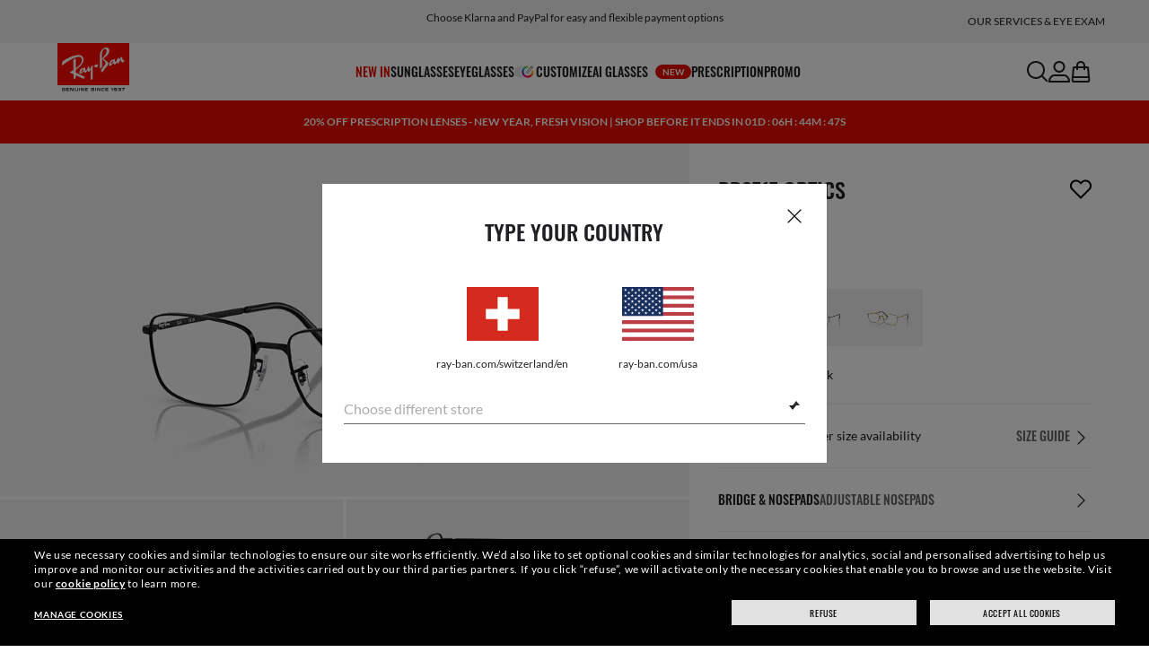

--- FILE ---
content_type: text/html;charset=UTF-8
request_url: https://www.ray-ban.com/switzerland/en/eyeglasses/RX3717Vrb3717%20optics-black/8056597843140
body_size: 40271
content:
<!DOCTYPE html>
<!--[if lt IE 7 ]><html class="ie ie6" lang="en"> <![endif]-->
<!--[if IE 7 ]><html class="ie ie7" lang="en"> <![endif]-->
<!--[if IE 8 ]><html class="ie ie8" lang="en"> <![endif]-->
<!--[if IE 9 ]><html class="ie ie9" lang="en"> <![endif]-->
<!--[if (gt IE 9)|!(IE)]>--><!-- BEGIN Layouts/BaseLayout.jsp --><!-- CMS params setup --><!-- cmProductId -->
<html lang="en-CH"> <!--<![endif]-->
<head>


<link rel="preconnect" href="https://media.ray-ban.com">
<link rel="preconnect" href="https://images2.ray-ban.com">

<meta content="width=1024" name="viewport">

<!-- BEGIN CoreMedia Head -->
		<meta name="coremedia_content_id"
content="26292" >
	
	<script async type="text/javascript"  src="https://cloud.wordlift.io/app/bootstrap.js?__WB_REVISION__=1758709120"></script>

<script type="module">
  document.documentElement.className = document
    .documentElement
    .className
    .replace(/\bno-js\b/g, '') + 'has-js ';
</script>
<!--<link rel="stylesheet" href="/wcsstore/RayBanStorefrontAssetStore/Common/assets/website2020/assets/main.css">-->


	<link crossorigin href="https://RT8ZK55N9N-dsn.algolia.net" rel="preconnect" />

		<link rel="stylesheet" href="/rbstatichtml/assets/styles.235921b27e.css">
		<script
	async
	src="/rbstatichtml/assets/manifest.235921b27e.js"
	type="module"
></script>
<script
	async
	src="/rbstatichtml/assets/vendors.235921b27e.js"
	type="module"
></script>


<script
	defer
	src="/rbstatichtml/assets/libs.235921b27e.js"
	type="module"
></script>

<script
	async
	src="/rbstatichtml/assets/utils.235921b27e.js"
	type="module"
></script>

<script
	async
	src="/rbstatichtml/assets/common.235921b27e.js"
	type="module"
></script>



	<script
	defer
	src="/rbstatichtml/assets/header.235921b27e.js"
	type="module"
	></script>

	<script
	defer
	src="/rbstatichtml/assets/footer.235921b27e.js"
	type="module"
	></script>

	<script
	defer
	src="/rbstatichtml/assets/editorial.235921b27e.js"
	type="module"
	></script>


	<script
	defer
	src="/rbstatichtml/assets/editorial-banners.235921b27e.js"
	type="module"
	></script>

		<script

			defer
			src="/rbstatichtml/assets/pdp.235921b27e.js"
			type="module"
		></script>
	

<script
	defer
	src="/rbstatichtml/assets/bootstrap.235921b27e.js"
	type="module"
></script>

		<script defer src="https://images.ray-ban.com/extra/quicklink/quicklink.umd.js" type="text/javascript"></script>
	

	<meta charset="utf-8">

    <meta http-equiv="X-UA-Compatible" content="IE=edge,chrome=1">
    <meta content="RAY-BAN STORE" name="author" />


	<!-- END CoreMedia Head --><!-- BEFORE MemberGroupInclude --><!-- AFTER MemberGroupInclude --><!-- BEFORE CommonInclude --><!-- BEGIN include/CommonInclude.jsp --><!-- BEGIN head_common.tag --><!-- isCSR : false -->

<link href="/wcsstore/RayBanStorefrontAssetStore/images/favicon.ico" rel="shortcut icon">

            <link rel="stylesheet" href="/wcsstore/RayBanStorefrontAssetStore/desktop/assets/styles/all.css?__WB_REVISION__=1758709120"/>
            <link rel="stylesheet" href="/wcsstore/RayBanStorefrontAssetStore/desktop/assets/styles/all_3.css?__WB_REVISION__=1758709120"/>
            <link rel="stylesheet" href="/wcsstore/RayBanStorefrontAssetStore/desktop/assets/styles/all_2.css?__WB_REVISION__=1758709120"/>
          <!-- TEST --><!-- END head_common.tag --><!-- END include/CommonInclude.jsp --><!-- AFTER CommonInclude --><!-- BEFORE HeaderInclude -->
<title>Rb3717 Optics Eyeglasses with Black Frame - RB3717V | Ray-Ban® CH</title>
<meta name="title" content="Rb3717 Optics Eyeglasses with Black Frame - RB3717V | Ray-Ban® CH">
<meta name="description" content="Shop Rb3717 Optics eyeglasses with Black Metal frame. Prescription lenses available on Ray-Ban® online store.">
<meta name="keyword" content="">
<!-- BEGIN ProductURLMap.jsp -->
					<link rel="alternate" href="https://www.ray-ban.com/asean/eyeglasses/RX3717Vrb3717%20optics-black/8056597843140" hreflang="en-th"/>
				
					<link rel="alternate" href="https://www.ray-ban.com/asean/eyeglasses/RX3717Vrb3717%20optics-black/8056597843140" hreflang="en-sg"/>
				
					<link rel="alternate" href="https://www.ray-ban.com/asean/eyeglasses/RX3717Vrb3717%20optics-black/8056597843140" hreflang="en-id"/>
				
					<link rel="alternate" href="https://www.ray-ban.com/asean/eyeglasses/RX3717Vrb3717%20optics-black/8056597843140" hreflang="en-tw"/>
				
						<link rel="alternate" href="https://www.ray-ban.com.cn/zh/eyeglasses/RX3717Vrb3717%20optics-黑色/8056597843140" hreflang="zh-cn"/>
					<!-- END ProductURLMap.jsp -->
		<meta property="og:title" content="Check out the Rb3717 Optics at ray-ban.com" />
	
<meta name="format-detection" content="telephone=no">
<meta property="og:type" content="product" />
<meta property="og:image" content="https://images2.ray-ban.com//cdn-record-files-pi/459b25dd-5b61-4242-8160-af2300b5ac5e/5b5723eb-c6a0-48da-8a2d-af2301209c77/0RX3717V__2509__P21__shad__qt.png?impolicy=RB_RB_FBShare" />
<meta property="og:image:width" content="600" />
<meta property="og:image:height" content="315" />
<meta property="og:description" content="Shop Rb3717 Optics eyeglasses with Black Metal frame. Prescription lenses available on Ray-Ban® online store." />

<script type="text/javascript">
	var tealium_data2track = [];
</script>

<!-- preload image -->

<link rel="preload" as="image" href="https://images2.ray-ban.com//cdn-record-files-pi/459b25dd-5b61-4242-8160-af2300b5ac5e/5b5723eb-c6a0-48da-8a2d-af2301209c77/0RX3717V__2509__P21__shad__qt.png?impolicy=RB_Product_clone&width=350&bgc=%23f2f2f2" fetchpriority="high" media="(max-width: 599px) and (-webkit-min-device-pixel-ratio: 1) and (-webkit-max-device-pixel-ratio: 1.9)">
<link rel="preload" as="image" href="https://images2.ray-ban.com//cdn-record-files-pi/459b25dd-5b61-4242-8160-af2300b5ac5e/5b5723eb-c6a0-48da-8a2d-af2301209c77/0RX3717V__2509__P21__shad__qt.png?impolicy=RB_Product_clone&width=700&bgc=%23f2f2f2" fetchpriority="high" media="(max-width: 599px) and (-webkit-min-device-pixel-ratio: 2)">


<link rel="preload" as="image" href="https://images2.ray-ban.com//cdn-record-files-pi/459b25dd-5b61-4242-8160-af2300b5ac5e/5b5723eb-c6a0-48da-8a2d-af2301209c77/0RX3717V__2509__P21__shad__qt.png?impolicy=RB_Product_clone&width=720&bgc=%23f2f2f2" fetchpriority="high" media="(min-width: 600px) and (-webkit-min-device-pixel-ratio: 1) and (-webkit-max-device-pixel-ratio: 1.9)">

<link rel="preload" as="image" href="https://images2.ray-ban.com//cdn-record-files-pi/459b25dd-5b61-4242-8160-af2300b5ac5e/5b5723eb-c6a0-48da-8a2d-af2301209c77/0RX3717V__2509__P21__shad__qt.png?impolicy=RB_Product_clone&width=1440&bgc=%23f2f2f2" fetchpriority="high" media="(min-width: 600px) and (-webkit-min-device-pixel-ratio: 2)">

<!-- AFTER HeaderInclude -->
		
	
	<link rel="preload" href="/ptch/css/it-ptch.css" as="style" onload="this.onload=null;this.rel='stylesheet'">



<script>(window.BOOMR_mq=window.BOOMR_mq||[]).push(["addVar",{"rua.upush":"false","rua.cpush":"false","rua.upre":"false","rua.cpre":"false","rua.uprl":"false","rua.cprl":"false","rua.cprf":"false","rua.trans":"","rua.cook":"false","rua.ims":"false","rua.ufprl":"false","rua.cfprl":"false","rua.isuxp":"false","rua.texp":"norulematch","rua.ceh":"false","rua.ueh":"false","rua.ieh.st":"0"}]);</script>
                              <script>!function(e){var n="https://s.go-mpulse.net/boomerang/";if("False"=="True")e.BOOMR_config=e.BOOMR_config||{},e.BOOMR_config.PageParams=e.BOOMR_config.PageParams||{},e.BOOMR_config.PageParams.pci=!0,n="https://s2.go-mpulse.net/boomerang/";if(window.BOOMR_API_key="22HJL-A6NEK-DWBRQ-CPENE-Z984T",function(){function e(){if(!r){var e=document.createElement("script");e.id="boomr-scr-as",e.src=window.BOOMR.url,e.async=!0,o.appendChild(e),r=!0}}function t(e){r=!0;var n,t,a,i,d=document,O=window;if(window.BOOMR.snippetMethod=e?"if":"i",t=function(e,n){var t=d.createElement("script");t.id=n||"boomr-if-as",t.src=window.BOOMR.url,BOOMR_lstart=(new Date).getTime(),e=e||d.body,e.appendChild(t)},!window.addEventListener&&window.attachEvent&&navigator.userAgent.match(/MSIE [67]\./))return window.BOOMR.snippetMethod="s",void t(o,"boomr-async");a=document.createElement("IFRAME"),a.src="about:blank",a.title="",a.role="presentation",a.loading="eager",i=(a.frameElement||a).style,i.width=0,i.height=0,i.border=0,i.display="none",o.appendChild(a);try{O=a.contentWindow,d=O.document.open()}catch(_){n=document.domain,a.src="javascript:var d=document.open();d.domain='"+n+"';void 0;",O=a.contentWindow,d=O.document.open()}if(n)d._boomrl=function(){this.domain=n,t()},d.write("<bo"+"dy onload='document._boomrl();'>");else if(O._boomrl=function(){t()},O.addEventListener)O.addEventListener("load",O._boomrl,!1);else if(O.attachEvent)O.attachEvent("onload",O._boomrl);d.close()}function a(e){window.BOOMR_onload=e&&e.timeStamp||(new Date).getTime()}if(!window.BOOMR||!window.BOOMR.version&&!window.BOOMR.snippetExecuted){window.BOOMR=window.BOOMR||{},window.BOOMR.snippetStart=(new Date).getTime(),window.BOOMR.snippetExecuted=!0,window.BOOMR.snippetVersion=14,window.BOOMR.url=n+"22HJL-A6NEK-DWBRQ-CPENE-Z984T";var i=document.currentScript||document.getElementsByTagName("script")[0],o=i.parentNode,r=!1,d=document.createElement("link");if(d.relList&&"function"==typeof d.relList.supports&&d.relList.supports("preload")&&"as"in d)window.BOOMR.snippetMethod="p",d.href=window.BOOMR.url,d.rel="preload",d.as="script",d.addEventListener("load",e),d.addEventListener("error",function(){t(!0)}),setTimeout(function(){if(!r)t(!0)},3e3),BOOMR_lstart=(new Date).getTime(),o.appendChild(d);else t(!1);if(window.addEventListener)window.addEventListener("load",a,!1);else if(window.attachEvent)window.attachEvent("onload",a)}}(),"".length>0)if(e&&"performance"in e&&e.performance&&"function"==typeof e.performance.setResourceTimingBufferSize)e.performance.setResourceTimingBufferSize();!function(){if(BOOMR=e.BOOMR||{},BOOMR.plugins=BOOMR.plugins||{},!BOOMR.plugins.AK){var n=""=="true"?1:0,t="",a="bu5x67lio66zg2lvn2ka-f-0a3980080-clientnsv4-s.akamaihd.net",i="false"=="true"?2:1,o={"ak.v":"39","ak.cp":"254599","ak.ai":parseInt("603352",10),"ak.ol":"0","ak.cr":9,"ak.ipv":4,"ak.proto":"h2","ak.rid":"105d48c8","ak.r":35417,"ak.a2":n,"ak.m":"dscx","ak.n":"essl","ak.bpcip":"13.59.127.0","ak.cport":60594,"ak.gh":"104.119.189.143","ak.quicv":"","ak.tlsv":"tls1.3","ak.0rtt":"","ak.0rtt.ed":"","ak.csrc":"-","ak.acc":"","ak.t":"1769303700","ak.ak":"hOBiQwZUYzCg5VSAfCLimQ==jJxEsAwVfKgt2uvSWX/UAcAn8FgFqQpQtCgL/EnJQFlyC251YnImvyTrCSi9/6U+OkJ5u8RksDS12K6WVCJRSa3RZS87llKWjs57ixU6+wg4IF9NAQwPdlOXL7MD7RsvEieRjaWAbvsU7EOXVm0w7XVsfeCynxZJiAQOZd6aaqYG94fu8yAVdkI+cOcsXOKO7oy8D9nKt3ZdiQ//2CMh6T7GhW8coF+8Q0O8bvrHGjG1LOHbWEGTmzHt5B7WPA8EJlAhAd9l/trMXh41Glq5XKu4yDy1RIfdkwnTUO6lTe+hD76Secl0wbDXGu1KospZOPp0ExU8sDbXsbFsSrTbyhl8nj6XktYM913XVaKZvSWJnENFOs4m4doYzo+6uMKauJH/0MxE8ZQdIWTO3kkTb+Y1mOto9qK8yHW7icRi43M=","ak.pv":"678","ak.dpoabenc":"","ak.tf":i};if(""!==t)o["ak.ruds"]=t;var r={i:!1,av:function(n){var t="http.initiator";if(n&&(!n[t]||"spa_hard"===n[t]))o["ak.feo"]=void 0!==e.aFeoApplied?1:0,BOOMR.addVar(o)},rv:function(){var e=["ak.bpcip","ak.cport","ak.cr","ak.csrc","ak.gh","ak.ipv","ak.m","ak.n","ak.ol","ak.proto","ak.quicv","ak.tlsv","ak.0rtt","ak.0rtt.ed","ak.r","ak.acc","ak.t","ak.tf"];BOOMR.removeVar(e)}};BOOMR.plugins.AK={akVars:o,akDNSPreFetchDomain:a,init:function(){if(!r.i){var e=BOOMR.subscribe;e("before_beacon",r.av,null,null),e("onbeacon",r.rv,null,null),r.i=!0}return this},is_complete:function(){return!0}}}}()}(window);</script></head>

<!-- BEGIN include/BodyStyle.jsp -->
<body class="wcs-en_CH"
	
>


<input type="hidden" id="user_Email_MD5" value="" name="user_Email_MD5"/>
<!-- END include/BodyStyle.jsp -->
		<input type="hidden" id="country" value="CH" scope="request"/>
	
<input type="hidden" name="UrlInSession" id="UrlInSession" value="true"/>
	<!-- BEFORE LayoutContainerTop --><!-- BEGIN LayoutContainerTop.jsp --><!--DESK_TOP_SPOT--><!-- BEGIN HeaderDisplay.jspf --><!--
			storeId:            16652
			catalogId:          30152
			langId:             -30
			userType:           G
			userState:          
			liveHelp:           
			rfqLinkDisplayed:   
		--><!-- BEGIN include/CachedHeaderDisplay.jsp -->
<input type="hidden" id="afterpayEnabled" name="afterpayEnabled" value="N" />
<input type="hidden" name="afterpayNoInstallment" id="afterpayNoInstallment" value="" />
<input type="hidden" name="afterpayThresholdMin" id="afterpayThresholdMin" value="" />
<input type="hidden" name="afterpayThresholdMax" id="afterpayThresholdMax" value="" />

<input type="hidden" name="isVTOLogEnabled" id= "isVTOLogEnabled" value="false">

<input type="hidden" id="EnableSearchByImage" name="EnableSearchByImage" value="" />

<input type="hidden" name="CUSTOMFORM_cta_link" id="CUSTOMFORM_cta_link" value="https://www.ray-ban.com/switzerland/en/sunglasses/view-all" />


<input type="hidden" value="16652" name="storeId" id="storeId" />
<input type="hidden" value="30152" name="catalogId" id="catalogId" />
<input type="hidden" value="-30" name="langId" id="langId" />

<!-- CMS params setup --><!-- cmProductId --><!-- start/ HEADER -->
		<div >
<style type="text/css">#giftFinderModal {
position: fixed;
top: 0;
left: 0;
bottom: 0;
width: 100%;
-webkit-transform: translateY(100%);
transform: translateY(100%);
-webkit-transition: 0.4s ease;
transition: 0.4s ease;
opacity: 0;
z-index: 999;
}
#giftFinderModal::-webkit-scrollbar {
display: none;
}
#giftFinderModal.active-quiz {
-webkit-transform: translateY(0);
transform: translateY(0);
opacity: 1;
}</style>
<div id="giftFinderModal"></div>
<script type="module">
(function () {
// Function to check for URL parameter and start quiz if present
const checkUrlAndStartQuiz = () => {
const urlParams = new URLSearchParams(window.location.search);
if (urlParams.get("start-holiday-quiz") === "true") {
startGiftFinderQuiz();
}
};
const startGiftFinderQuiz = () => {
function loadRemoteScript(url) {
return new Promise((resolve, reject) => {
const script = document.createElement("script");
script.src = url;
script.id = "content-gift-finder-quiz-script";
script.onload = resolve;
script.onerror = reject;
document.head.appendChild(script);
});
}
const locale =
typeof wcs_config !== "undefined" ? wcs_config.locale.toLowerCase() : "en-us";
const scriptUrl = `https://media.ray-ban.com/utilities/algoliaGiftFinder/RB/prod/js/main_${locale}.min.js?gsgds`;
// Check if the script is already loaded
if (document.getElementById("content-gift-finder-quiz-script")) {
// If already loaded, just add the "active-quiz" class
document.querySelector("#giftFinderModal").classList.add("active-quiz");
document.querySelector('body').style.setProperty('overflow', 'hidden');
return;
}
// Load remote JavaScript file
loadRemoteScript(scriptUrl)
.then(() => {
// Initialize the quiz or perform any other actions
document.querySelector("#giftFinderModal").classList.add("active-quiz");
})
.catch((error) => {
console.error("Error loading remote script:", error);
console.log(quizConfigurations);
});
};
checkUrlAndStartQuiz();
window.startGiftFinderQuiz = startGiftFinderQuiz;
})();
</script></div>
	

<div id="rb-header-app" data-vue="app" :class="mainClasses" role="navigation" class='rb-app__header rb-app__header--static'>
	<rb-country-overlay
		countryselector-url="/wcs/resources/store/16652/country/getCountryList"
		data-store-id="16652"
		paymentmethods-url="/wcs/resources/store/16652/payment/getPaymentsByStoreId">
	</rb-country-overlay>

	
		
	

	<input type="hidden" name="signupOverlayDelay" id="signupOverlayDelay" value="3000" />
	<input type="hidden" value="false" id="isCSR"/>
	<input type="hidden" name="signupOverlayEmailCheck" value="RB02,RB30,RB27,RB28,RB31,EP01,DM02,NE01,RB12,SI01,SY03,IN03,SA08,SE01,RB33,RB01,RB34,RB37,RB45,RB38,RB39,RB15,RB40,RB41,RB05,RB17,RB14,RB24,RB16,RB13,EEL_,ENL_,XMM_,XQR_,XRF_,XTB_,XTS_,TNP_,TWE_,TGC_,TOX_,TOC_,TCS_,TOF_,TOR_,TOS_,TOD_,TBV_,TGS_,TPB_,TPF_,TPM_,TPE_,TAB_">
	<input type="hidden" name="WCParam.cid" id="WCParam.cid" value="">
	<input type="hidden" name="newsletterOverlayPopUp" value="Y">
	<input type="hidden" name="signupOverlayEnabled" id="signupOverlayEnabled" value="TRUE" />
	<input type="hidden" name="signupOverlayPageCheck" value="clp,clv,pdp,pcp,HomePage,RemixLanding,plp" />
	<input type="hidden" name="pageLabel" id="pageLabel" value="PDP">
	
		<rb-newsletter-modal>
<template #content-left>
<rb-newsletter-banner
image-alt="JOIN THE ONES and get a special welcome reward."
image-desktop="https://media.ray-ban.com/cms/resource/image/1182600/portrait_ratio1x1/1296/1296/f9c98499e4efcd046c1d2f03c3b01b8c/32A8EDC7993AFF4680A380239C049A88/rb-overlay-the-ones-24-07.jpg"
image-tablet="https://media.ray-ban.com/cms/resource/image/1182600/portrait_ratio10x11/540/594/1f2ca9226addc504f1b147a69c05950c/139CDA695F9AC528C5E7D7827E56CF50/rb-overlay-the-ones-24-07.jpg"
image-mobile="https://media.ray-ban.com/cms/resource/image/1182600/portrait_ratio10x11/540/594/1f2ca9226addc504f1b147a69c05950c/139CDA695F9AC528C5E7D7827E56CF50/rb-overlay-the-ones-24-07.jpg"
cover=""
cover-mobile=""
/>
</template>
<template #content-right>
<rb-text-module
text-align="left"
theme="light">
<template #image>
<div class="common__icon common__icon--rayban-logo" ></div>
</template>
<template #title>
JOIN THE ONES and get a special welcome reward.
</template>
</rb-text-module>
</template>
<template #disclaimer>
<rb-text-module
text-align="left"
theme="light"
>
<template #excerpt_block>
<p>By entering your email and proceeding to the site, you consent to receive marketing and promotional communications and confirm that you have read and understood our Privacy Policy. For more information visit our <a data-description="privacy-policy" href="/switzerland/en/c/privacy-policy" target="_self">Privacy Policy</a></p> </template>
</rb-text-module>
</template>
<template #success>
<rb-text-module
text-align="left"
theme="light">
<template #image>
<div class="common__icon common__icon--rayban-logo" ></div>
</template>
<template #title>
Now you are a member of Ray-Ban The Ones community
</template>
<template #excerpt>
<p>Check your inbox for your welcome reward.</p> </template>
</rb-text-module>
</template>
</rb-newsletter-modal>
	

	<rb-header home-page-url="/switzerland/en" :is-static-position="true">
		<div class="skeleton header">
			
				<div class="header__message-bar">
					<div class="message-bar__cta">
						<div class="message-bar__title"></div>
					</div>
				</div>
			
			<div class="header__navigation">
				<div class="header__navigation header-logo"></div>
				<div class="header__navigation main-menu hidden-mobile">
					<div class="header__dummy"></div>
					<div class="header__dummy"></div>
					<div class="header__dummy"></div>
					<div class="header__dummy"></div>
					<div class="header__dummy"></div>
					<div class="header__dummy"></div>
				</div>
				<div class="header__navigation actions-container">
					<div class="header__dummy"></div>
					<div class="header__dummy"></div>
					<div class="header__dummy"></div>
					<div class="header__dummy hidden-desktop"></div>
				</div>
			</div>
			<div class="header__promo-stripe"></div>
		</div>

		
		<template #message-bar-content>
<rb-header-message-bar-item url="https://www.ray-ban.com/switzerland/en/sunglasses/view-all" analytics-description="sunglasses-view-all">
<p>Free shipping and returns</p> </rb-header-message-bar-item><rb-header-message-bar-item url="https://www.ray-ban.com/switzerland/en/sunglasses/view-all" analytics-description="sunglasses-view-all">
<p>Choose Klarna and PayPal for easy and flexible payment options</p> </rb-header-message-bar-item><rb-header-message-bar-item url="https://www.ray-ban.com/switzerland/en/customize/rb-3025-aviator-large-metal-sunglasses?mostSoldSize=RBCP 58&openPanel=engraving" analytics-description="aviator-large-metal-panel-engraving">
<p>Customize your shades and add an engraving for free</p> </rb-header-message-bar-item><rb-header-message-bar-item url="https://www.ray-ban.com/switzerland/en/prescription-glasses" analytics-description="prescription-glasses">
<p>Shop prescription lenses online in simple steps! Delivered to your door</p> </rb-header-message-bar-item></template>
	
		
          <!--   START: header_navigation     -->
<template #main-menu>
<rb-header-main-menu-item class=""
analytics-element-id="X_X_MainNav_new-in"
analytics-description="new-in"
menu-id="707306"
:is-highlighted="true"
>
<template #title>
NEW IN
</template>
</rb-header-main-menu-item><rb-header-main-menu-item class=""
analytics-element-id="X_X_MainNav_Sunglasses"
analytics-description="Sunglasses"
menu-id="46562"
>
<template #title>
Sunglasses
</template>
</rb-header-main-menu-item><rb-header-main-menu-item class=""
analytics-element-id="X_X_MainNav_Eyeglasses"
analytics-description="Eyeglasses"
menu-id="48208"
>
<template #title>
Eyeglasses
</template>
</rb-header-main-menu-item><rb-header-main-menu-item class=""
analytics-element-id="X_X_MainNav_Custom"
analytics-description="Custom"
menu-id="36590"
>
<template #icon-left>
<rb-lazy-icon icon="common__icon common__icon--remix" text="remix"></rb-lazy-icon>
</template>
<template #title>
Customize
</template>
</rb-header-main-menu-item><rb-header-main-menu-item class=""
analytics-element-id="X_X_MainNav_RBJUPITERDDM"
analytics-description=""
menu-id="1563648"
>
<template #title>
AI Glasses
<rb-pill color="red" size="xsmall" type="ddm">
<span> new
</span>
</rb-pill>
</template>
</rb-header-main-menu-item><rb-header-main-menu-item class=""
analytics-element-id="X_X_MainNav_Prescription"
analytics-description="Prescription"
menu-id="59606"
>
<template #title>
Prescription
</template>
</rb-header-main-menu-item><rb-header-main-menu-item class=""
analytics-element-id="X_X_MainNav_EMEAPromo"
analytics-description=""
menu-id="903858"
>
<template #title>
Promo
</template>
</rb-header-main-menu-item> </template>
<template #submenus>
<div class="submenu__items" data-menu-id="707306">
<ul class="submenu__section">
<li class="section__title">
Special collections
</li>
<li class="section__item">
<a data-description="0rb0832s90131" data-element-id="X_X_MainNav_new-in_WWAPMegaWFDDMVoice" href="https://www.ray-ban.com/switzerland/en/sunglasses/RB0832SMEGA WAYFARER II-Black/8056262892206">Mega Wayfarer II</a>
<rb-pill color="red" size="xsmall" type="ddm">
<span> new
</span>
</rb-pill>
</li><li class="section__item">
<a data-description="TransitionsLensesWashed" data-element-id="X_X_MainNav_new-in_WWColourTouchCapsuleDDMVoice" href="https://www.ray-ban.com/switzerland/en/transitions-lenses/washed">Transitions® Color Touch™</a>
</li><li class="section__item">
<a data-description="CollectionsChineseNewYear" data-element-id="X_X_MainNav_new-in_WWCNY26DDMVoice" href="https://www.ray-ban.com/switzerland/en/collections/chinese-new-year">Year of the Horse Limited Edition</a>
<rb-pill color="red" size="xsmall" type="ddm">
<span> new
</span>
</rb-pill>
</li><li class="section__item">
<a data-description="SunglassesDisney" data-element-id="X_X_MainNav_new-in_WWStarWarsDisneyDDMVoice" href="https://www.ray-ban.com/switzerland/en/sunglasses/disney">Ray-Ban | Star Wars™ collection</a>
</li><li class="section__item">
<a data-description="SunglassesAsapRockyCollection" data-element-id="X_X_MainNav_new-in_WWAsapRockyDDMVoice" href="https://www.ray-ban.com/switzerland/en/sunglasses/asap-rocky-collection">A$AP Rocky collection</a>
</li> </ul><ul class="submenu__section">
<li class="section__title">
AI Glasses
<rb-pill color="red" size="xsmall" type="ddm">
<span> new
</span>
</rb-pill>
</li>
<li class="section__item">
<a data-description="RayBanMetaAiGlasses" data-element-id="X_X_MainNav_new-in_SNPLPGen2DDMVoice" href="https://www.ray-ban.com/switzerland/en/ray-ban-meta-aiglasses">Shop New Ray-Ban Meta (Gen 2)</a>
</li><li class="section__item">
<a data-description="AiGlasses" data-element-id="X_X_MainNav_new-in_SNCLPGen2DDMVoice" href="https://www.ray-ban.com/switzerland/en/discover-ray-ban-meta-ai-glasses/clp">Discover Ray-Ban Meta</a>
</li> </ul><ul class="submenu__section">
<li class="section__title">
Sunglasses
</li>
<li class="section__item">
<a data-description="SunglassesNewArrivals" data-element-id="X_X_MainNav_new-in_WWNewInDDMSUN" href="https://www.ray-ban.com/switzerland/en/sunglasses/new-arrivals">New sunglasses</a>
</li><li class="section__item">
<a data-description="AviatorMax" data-element-id="X_X_MainNav_new-in_WWNewInDDMSUNAviatorMaxRMX" href="https://www.ray-ban.com/switzerland/en/customize/rb-3925-aviator-max">Customize Aviator Max</a>
<rb-pill color="red" size="xsmall" type="ddm">
<span> new
</span>
</rb-pill>
</li> </ul><ul class="submenu__section">
<li class="section__title">
Eyeglasses
</li>
<li class="section__item">
<a data-description="EyeglassesNewArrivals" data-element-id="X_X_MainNav_new-in_WWNewInDDMEYE" href="https://www.ray-ban.com/switzerland/en/eyeglasses/new-arrivals">New eyeglasses</a>
</li><li class="section__item">
<a data-description="TechCtx" data-element-id="X_X_MainNav_new-in_WWCTXInnovationDDMVoiceNewIn" href="https://www.ray-ban.com/switzerland/en/tech-glasses/ctx-collection">CTX collection </a>
</li> </ul> </div>
<div class="submenu__items" data-menu-id="46562">
<ul class="submenu__section">
<li class="section__title">
SHOP FOR
</li>
<li class="section__item ">
<a data-description="SunglassesViewAll" data-element-id="X_X_MainNav_Sunglasses_sunglassesviewall" href="https://www.ray-ban.com/switzerland/en/sunglasses/view-all">All sunglasses</a>
</li><li class="section__item ">
<a data-description="SunglassesMenS" data-element-id="X_X_MainNav_Sunglasses_sunglassesmens" href="https://www.ray-ban.com/switzerland/en/sunglasses/men-s">Men</a>
</li><li class="section__item ">
<a data-description="SunglassesWomenS" data-element-id="X_X_MainNav_Sunglasses_sunglasseswomens" href="https://www.ray-ban.com/switzerland/en/sunglasses/women-s">Women</a>
</li><li class="section__item">
<a data-description="SunglassesJunior" data-element-id="X_X_MainNav_Sunglasses_WWKidsSUNDDMTeaser" href="https://www.ray-ban.com/switzerland/en/sunglasses/all-ages">Kids (0-13)</a>
</li><li class="section__item ">
<a data-description="AccessoriesViewAll" data-element-id="X_X_MainNav_Sunglasses_accessories_plp" href="https://www.ray-ban.com/switzerland/en/accessories/view-all">Accessories</a>
</li> </ul><ul class="submenu__section">
<li class="section__title">
LENSES
</li>
<li class="section__item">
<a data-description="PrescriptionSunglassesViewAll" data-element-id="X_X_MainNav_Sunglasses_WWPrescriptionSun" href="https://www.ray-ban.com/switzerland/en/prescription-sunglasses/view-all">Prescription</a>
</li><li class="section__item ">
<a data-description="SunglassesPolarized" data-element-id="X_X_MainNav_Sunglasses_sunglassespolarized" href="https://www.ray-ban.com/switzerland/en/sunglasses/polarized">Polarized</a>
</li><li class="section__item ">
<a data-description="SunglassesChromance" data-element-id="X_X_MainNav_Sunglasses_sunglasseschromance" href="https://www.ray-ban.com/switzerland/en/sunglasses/chromance">Chromance</a>
</li><li class="section__item">
<a data-description="TransitionsLenses" data-element-id="X_X_MainNav_Sunglasses_WWDDMTransitionsLensesTeaser" href="https://www.ray-ban.com/switzerland/en/transitions-lenses">Transitions®</a>
</li><li class="section__item">
<a data-description="1546702" data-element-id="X_X_MainNav_Sunglasses_WWLensesCLPteaser" href="https://www.ray-ban.com/switzerland/en/l/lenses">Lens technology</a>
</li> </ul><ul class="submenu__section">
<li class="section__title">
FEATURED
</li>
<li class="section__item ">
<a data-description="SunglassesNewArrivals" data-element-id="X_X_MainNav_Sunglasses_sunglassesnewarrivals" href="https://www.ray-ban.com/switzerland/en/sunglasses/new-arrivals">New arrivals</a>
</li><li class="section__item ">
<a data-description="SunglassesIcons" data-element-id="X_X_MainNav_Sunglasses_sunglassesicons" href="https://www.ray-ban.com/switzerland/en/sunglasses/icons">Icons</a>
</li><li class="section__item">
<a data-description="AviatorClassicOpenPanel" data-element-id="X_X_MainNav_Sunglasses_WWCustomsunglasses" href="https://www.ray-ban.com/switzerland/en/customize/rb-3025-aviator-large-metal-sunglasses?mostSoldSize=RBCP 58&startWithStyleSelector">Custom sunglasses</a>
</li><li class="section__item">
<a data-description="SpecialEdition" data-element-id="X_X_MainNav_Sunglasses_WWLimitedEditions" href="/switzerland/en/c/special-edition">Limited editions</a>
</li><li class="section__item">
<a data-description="1232706" data-element-id="X_X_MainNav_Sunglasses_WWDDMVoiceGiftQuiz" href="javascript:window.startGiftFinderQuiz()">Gift Finder</a>
</li><li class="section__item">
<a data-description="SunglassesSpeedy" data-element-id="X_X_MainNav_Sunglasses_WWWraparoundSUNDDMVoice" href="https://www.ray-ban.com/switzerland/en/sunglasses/speedy">Wraparound sunglasses</a>
</li> </ul><ul class="submenu__section">
<li class="section__title">
COLLECTIONS
</li>
<li class="section__item">
<a data-description="SunglassesAsapRockyCollection" data-element-id="X_X_MainNav_Sunglasses_WWAsapRockyDDMVoice" href="https://www.ray-ban.com/switzerland/en/sunglasses/asap-rocky-collection">A$AP Rocky collection</a>
</li><li class="section__item">
<a data-description="SunglassesDisney" data-element-id="X_X_MainNav_Sunglasses_WWStarWarsDisneyDDMVoice" href="https://www.ray-ban.com/switzerland/en/sunglasses/disney">Ray-Ban | Star Wars™ collection</a>
</li><li class="section__item">
<a data-description="SunglassesReverse" data-element-id="X_X_MainNav_Sunglasses_WWReversecollection" href="https://www.ray-ban.com/switzerland/en/sunglasses/reverse">Reverse</a>
</li><li class="section__item">
<a data-description="SunglassesBioBased" data-element-id="X_X_MainNav_Sunglasses_WWDDMSunglassesBioBased" href="https://www.ray-ban.com/switzerland/en/sunglasses/bio-based">Bio-based</a>
</li><li class="section__item">
<a data-description="SunglassesFerrari" data-element-id="X_X_MainNav_Sunglasses_WWDDMScuderiaFerrariSUN" href="https://www.ray-ban.com/switzerland/en/sunglasses/ferrari">Scuderia Ferrari</a>
</li><li class="section__item">
<a data-description="SunglassesRayBanExe" data-element-id="X_X_MainNav_Sunglasses_EMEAJPEXEDDMVoice" href="https://www.ray-ban.com/switzerland/en/sunglasses/ray-ban-exe">&lt;RAY-BAN.EXE&gt;</a>
</li> </ul> </div>
<div class="submenu__items" data-menu-id="48208">
<ul class="submenu__section">
<li class="section__title">
SHOP FOR
</li>
<li class="section__item">
<a data-description="EyeglassesViewAll" data-element-id="X_X_MainNav_Eyeglasses_WWEyeViewAllDDM" href="https://www.ray-ban.com/switzerland/en/eyeglasses/view-all">All eyeglasses</a>
</li><li class="section__item ">
<a data-description="EyeglassesMenS" data-element-id="X_X_MainNav_Eyeglasses_eyeglassesmens" href="https://www.ray-ban.com/switzerland/en/eyeglasses/men-s">Men</a>
</li><li class="section__item ">
<a data-description="EyeglassesWomenS" data-element-id="X_X_MainNav_Eyeglasses_eyeglasseswomens" href="https://www.ray-ban.com/switzerland/en/eyeglasses/women-s">Women</a>
</li><li class="section__item">
<a data-description="EyeglassesJunior" data-element-id="X_X_MainNav_Eyeglasses_WWKidsEYEDDMTeaser" href="https://www.ray-ban.com/switzerland/en/eyeglasses/all-ages"> Kids (0-13)</a>
</li><li class="section__item ">
<a data-description="AccessoriesViewAll" data-element-id="X_X_MainNav_Eyeglasses_accessories_plp" href="https://www.ray-ban.com/switzerland/en/accessories/view-all">Accessories</a>
</li> </ul><ul class="submenu__section">
<li class="section__title">
LENSES
</li>
<li class="section__item">
<a data-description="EyeglassesViewAll" data-element-id="X_X_MainNav_Eyeglasses_ROXPrescription" href="https://www.ray-ban.com/switzerland/en/eyeglasses/view-all">Prescription</a>
</li><li class="section__item">
<a data-description="TransitionsLenses" data-element-id="X_X_MainNav_Eyeglasses_WWDDMTransitionsLensesTeaser" href="https://www.ray-ban.com/switzerland/en/transitions-lenses">Transitions®</a>
</li><li class="section__item">
<a data-description="BlueLightGlassesViewAll" data-element-id="X_X_MainNav_Eyeglasses_ROXBluevioletlightlenses" href="https://www.ray-ban.com/switzerland/en/blue-violet-light-glasses/view-all">Blue-violet light lenses</a>
</li><li class="section__item">
<a data-description="1546702" data-element-id="X_X_MainNav_Eyeglasses_WWLenstechnology" href="https://www.ray-ban.com/switzerland/en/l/lenses">Lens technology</a>
</li> </ul><ul class="submenu__section">
<li class="section__title">
FEATURED
</li>
<li class="section__item ">
<a data-description="EyeglassesNewArrivals" data-element-id="X_X_MainNav_Eyeglasses_eyeglassesnewarrivals" href="https://www.ray-ban.com/switzerland/en/eyeglasses/new-arrivals">New arrivals</a>
</li><li class="section__item ">
<a data-description="EyeglassesIcons" data-element-id="X_X_MainNav_Eyeglasses_eyeglassesicons" href="https://www.ray-ban.com/switzerland/en/eyeglasses/icons">Icons</a>
</li><li class="section__item">
<a data-description="ClubmasterOptics" data-element-id="X_X_MainNav_Eyeglasses_NoBRCustomeyeglasses" href="https://www.ray-ban.com/switzerland/en/customize/rx-5154-clubmaster-optics?mostSoldSize=RBCP 49&startWithStyleSelector">Custom eyeglasses</a>
</li><li class="section__item">
<a data-description="SpecialEdition" data-element-id="X_X_MainNav_Eyeglasses_WWLimitedEditions" href="/switzerland/en/c/special-edition">Limited editions</a>
</li><li class="section__item">
<a data-description="1232706" data-element-id="X_X_MainNav_Eyeglasses_WWDDMVoiceGiftQuiz" href="javascript:window.startGiftFinderQuiz()">Gift Finder</a>
</li> </ul><ul class="submenu__section">
<li class="section__title">
COLLECTIONS
</li>
<li class="section__item">
<a data-description="SunglassesChange" data-element-id="X_X_MainNav_Eyeglasses_WWDDMNewInChange" href="https://www.ray-ban.com/switzerland/en/sunglasses/change">Change collection</a>
</li><li class="section__item">
<a data-description="SunglassesPulse" data-element-id="X_X_MainNav_Eyeglasses_WWDDMCollectionPulse" href="https://www.ray-ban.com/switzerland/en/sunglasses/pulse">Pulse</a>
</li><li class="section__item">
<a data-description="SunglassesBioBased" data-element-id="X_X_MainNav_Eyeglasses_WWDDMSunglassesBioBased" href="https://www.ray-ban.com/switzerland/en/sunglasses/bio-based">Bio-based</a>
</li><li class="section__item">
<a data-description="EyeglassesFerrari" data-element-id="X_X_MainNav_Eyeglasses_WWDDMScuderiaFerrariEYE" href="https://www.ray-ban.com/switzerland/en/eyeglasses/ferrari">Scuderia Ferrari</a>
</li><li class="section__item ">
<a data-description="EyeglassesTitanium" data-element-id="X_X_MainNav_Eyeglasses_eyeglassestitanium" href="https://www.ray-ban.com/switzerland/en/eyeglasses/titanium">Titanium</a>
</li> </ul> </div>
<div class="submenu__items" data-menu-id="36590">
<ul class="submenu__section">
<li class="section__title">
CREATE YOUR OWN
</li>
<li class="section__item">
<a data-description="Customize" data-element-id="X_X_MainNav_Custom_WWRemixNewStyles" href="/switzerland/en/c/customize#cm-placement-main_placement_4">New custom styles</a>
</li><li class="section__item">
<a data-description="Customize" data-element-id="X_X_MainNav_Custom_WWRemixsunglasses" href="/switzerland/en/c/customize#cm-placement-main_placement_6">Custom sunglasses</a>
</li><li class="section__item">
<a data-description="Customize" data-element-id="X_X_MainNav_Custom_WWRemixeyeglasses" href="/switzerland/en/c/customize#cm-placement-main_placement_10">Custom eyeglasses</a>
</li><li class="section__item">
<a data-description="Customize" data-element-id="X_X_MainNav_Custom_WWCustomkidssunglasses" href="/switzerland/en/c/customize#cm-placement-main_placement_12">Custom kids sunglasses</a>
</li><li class="section__item">
<a data-description="AviatorMax" data-element-id="X_X_MainNav_Custom_WWAviatorMaxRMXDDMVoice" href="https://www.ray-ban.com/switzerland/en/customize/rb-3925-aviator-max">Customize your Aviator Max</a>
<rb-pill color="red" size="xsmall" type="ddm">
<span> new
</span>
</rb-pill>
</li><li class="section__item">
<a data-description="Explorer" data-element-id="X_X_MainNav_Custom_WWAviatorExplorerDDMVoiceNewIn" href="https://www.ray-ban.com/switzerland/en/customize/rb-3945-explorer-iv">Customize your Explorer</a>
</li><li class="section__item">
<a data-description="Customize" data-element-id="X_X_MainNav_Custom_WWDiscoverRMX" href="/switzerland/en/c/customize">Discover REMIX</a>
</li> </ul> </div>
<div class="submenu__items" data-menu-id="1563648">
<ul class="submenu__section">
<li class="section__title">
Explore AI glasses
</li>
<li class="section__item">
<a data-description="RayBanMetaAiGlasses" data-element-id="X_X_MainNav_ExploreAIGlasses_SNShopGen2DDMVoice" href="https://www.ray-ban.com/switzerland/en/ray-ban-meta-aiglasses">Shop Ray-Ban Meta</a>
<rb-pill color="red" size="xsmall" type="ddm">
<span> new
</span>
</rb-pill>
</li><li class="section__item">
<a data-description="AiGlasses" data-element-id="X_X_MainNav_ExploreAIGlasses_SNCLPGen2DDMVoice" href="https://www.ray-ban.com/switzerland/en/discover-ray-ban-meta-ai-glasses/clp">Discover Ray-Ban Meta</a>
</li><li class="section__item">
<a data-description="1083764" data-element-id="X_X_MainNav_ExploreAIGlasses_FeatureHighlights" href="https://www.ray-ban.com/switzerland/en/discover-ray-ban-meta-ai-glasses/clp#features">Feature highlights</a>
</li><li class="section__item">
<a data-description="1083954" data-element-id="X_X_MainNav_ExploreAIGlasses_TechHighlights" href="https://www.ray-ban.com/switzerland/en/discover-ray-ban-meta-ai-glasses/clp#tech">Tech highlights</a>
</li><li class="section__item">
<a data-description="1083764" data-element-id="X_X_MainNav_ExploreAIGlasses_NAAUUKDDMSmartglassesMetaAI" href="https://www.ray-ban.com/switzerland/en/discover-ray-ban-meta-ai-glasses/clp#features">Explore Meta AI</a>
</li><li class="section__item">
<a data-description="FrequentlyAskedQuestionsRayBanMetaSmartGlasses" data-element-id="X_X_MainNav_ExploreAIGlasses_SNFAQDDM" href="/switzerland/en/c/frequently-asked-questions-ray-ban-meta-smart-glasses">FAQ </a>
</li> </ul> </div>
<div class="submenu__items" data-menu-id="59606">
<ul class="submenu__section">
<li class="section__title">
SHOP FOR
</li>
<li class="section__item">
<a data-description="PrescriptionSunglassesViewAll" data-element-id="X_X_MainNav_Prescription_Prescriptionsunglasses" href="https://www.ray-ban.com/switzerland/en/prescription-sunglasses/view-all">Prescription sunglasses</a>
</li><li class="section__item">
<a data-description="EyeglassesViewAll" data-element-id="X_X_MainNav_Prescription_Prescriptioneyeglasses" href="https://www.ray-ban.com/switzerland/en/eyeglasses/view-all">Prescription eyeglasses</a>
</li><li class="section__item">
<a data-description="ClubmasterOptics" data-element-id="X_X_MainNav_Prescription_Prescriptioncustom" href="https://www.ray-ban.com/switzerland/en/customize/rx-5154-clubmaster-optics?mostSoldSize=RBCP 49&startWithStyleSelector">Prescription custom</a>
</li><li class="section__item">
<a data-description="EyeglassesJunior" data-element-id="X_X_MainNav_Prescription_Prescriptionkids" href="https://www.ray-ban.com/switzerland/en/eyeglasses/all-ages">Prescription kids</a>
</li> </ul><ul class="submenu__section">
<li class="section__title">
LENSES
</li>
<li class="section__item">
<a data-description="BlueLightGlassesViewAll" data-element-id="X_X_MainNav_Prescription_ROXDDMBlueLightFilterTeaser" href="https://www.ray-ban.com/switzerland/en/blue-violet-light-glasses/view-all">Blue-violet light filter</a>
</li><li class="section__item ">
<a data-description="SunglassesPolarized" data-element-id="X_X_MainNav_Prescription_sunglassespolarized" href="https://www.ray-ban.com/switzerland/en/sunglasses/polarized">Polarized</a>
</li><li class="section__item">
<a data-description="1546702" data-element-id="X_X_MainNav_Prescription_Lenstechnology" href="https://www.ray-ban.com/switzerland/en/l/lenses">Lens technology</a>
</li> </ul><ul class="submenu__section">
<li class="section__title">
GUIDE
</li>
<li class="section__item">
<a data-description="Prescription" data-element-id="X_X_MainNav_Prescription_Prescriptionlenses" href="https://www.ray-ban.com/switzerland/en/prescription/clp">Prescription lenses</a>
</li><li class="section__item ">
<a data-description="LensesLifestyles" data-element-id="X_X_MainNav_Prescription_Techhighlights" href="https://www.ray-ban.com/switzerland/en/prescription-and-lenses/clp?prescription-anchor=0">Lenses &amp; lifestyles</a>
</li><li class="section__item ">
<a data-description="Treatments" data-element-id="X_X_MainNav_Prescription_Featurehighlights" href="https://www.ray-ban.com/switzerland/en/prescription-and-lenses/clp?prescription-anchor=3">Treatments</a>
</li> </ul> </div>
<div class="submenu__items" data-menu-id="903858">
<ul class="submenu__section">
<li class="section__title">
Limited Time
</li>
<rb-conditional-content :params="[]">
<li class="section__item">
<a data-element-id="X_X_MainNav_ControllerLimitedTime_EMEA20OffROXLensesJanControllerSun" href="https://www.ray-ban.com/switzerland/en/prescription-sunglasses/view-all"> 20% off prescription sun lenses
</a>
</li> </rb-conditional-content>
<rb-conditional-content :params="[]">
<li class="section__item">
<a data-element-id="X_X_MainNav_ControllerLimitedTime_EMEA20OffROXLensesJanControllerEye" href="https://www.ray-ban.com/switzerland/en/eyeglasses/view-all"> 20% off prescription clear lenses
</a>
</li> </rb-conditional-content>
</ul><ul class="submenu__section">
<li class="section__title">
Sunglasses
</li>
<rb-conditional-content :params="[]">
<li class="section__item">
<a data-element-id="X_X_MainNav_ControllerSunglasses_SUNClearanceEMEAMX" href="https://www.ray-ban.com/switzerland/en/sunglasses/clearance"> Up to 50% off selected sunglasses
</a>
</li> </rb-conditional-content>
</ul><ul class="submenu__section">
<li class="section__title">
Eyeglasses
</li>
<rb-conditional-content :params="[]">
<li class="section__item">
<a data-element-id="X_X_MainNav_ControllerEyeglasses_EYEClearanceNAEMEAMX" href="https://www.ray-ban.com/switzerland/en/eyeglasses/clearance"> Up to 50% off selected eyeglasses
</a>
</li> </rb-conditional-content>
</ul> </div>
<div class="submenu__items" data-menu-id="71200">
</div>
</template>
<template #editorial>
<div class="editorial__container" data-menu-id="46562">
<rb-header-product-carousel>
<template #title> best sellers
</template>
<template #content>
<rb-header-product-slide
url="https://www.ray-ban.com/switzerland/en/electronics/RW4012RAY-BAN | META WAYFARER - GEN 2-Black/8056262721339"
image="https://media.ray-ban.com/cms/resource/image/1564956/landscape_ratio144x65/400/180/58af00fff3e98108cb02c60480b48ad0/7C305B65E9CCC49B299F41D0E8043969/rbm-ddm-wayfarer-transition.png"
title=" META WAYFARER
"
analytics-element-id="X_X_MainNav_Sunglasses_EMEABestSellerSunglasses_METAWAYFARER">
</rb-header-product-slide><rb-header-product-slide
url="https://www.ray-ban.com/switzerland/en/sunglasses/RB4940WAYFARER PUFFER-Black/8056262664865"
image="https://media.ray-ban.com/cms/resource/image/1591482/landscape_ratio144x65/400/180/ed969eb6065b320345ba0611d4c9a9e/D0DDCCAE023AB4DF48529695DEDB2BCA/wayfarer-puffer.png"
title=" wayfarer puffer
"
analytics-element-id="X_X_MainNav_Sunglasses_EMEABestSellerSunglasses_wayfarerpuffer">
</rb-header-product-slide><rb-header-product-slide
url="https://www.ray-ban.com/switzerland/en/sunglasses/RB4441DRB4441D BIO-BASED-Opal Brown/8056262268926"
image="https://media.ray-ban.com/cms/resource/image/1218026/landscape_ratio144x65/400/180/2152e2a6ba2756a437efb36df7702907/C7566565DB0752537C733B1AE0696444/ww-rb4441d-bio-based-8056262268926.png"
title=" RB4441D Bio-Based
"
analytics-element-id="X_X_MainNav_Sunglasses_EMEABestSellerSunglasses_RB4441DBioBased">
</rb-header-product-slide><rb-header-product-slide
url="https://www.ray-ban.com/switzerland/en/sunglasses/RB3925AVIATOR MAX-Arista Gold/8056262664087"
image="https://media.ray-ban.com/cms/resource/image/1531840/landscape_ratio144x65/400/180/21f7c1416552f3337884cec1b6fc0807/40787CA182196F982783B38E57B715EA/8056262664087.png"
title=" AVIATOR MAX
"
analytics-element-id="X_X_MainNav_Sunglasses_EMEABestSellerSunglasses_AVIATORMAX">
</rb-header-product-slide><rb-header-product-slide
url="https://www.ray-ban.com/switzerland/en/sunglasses/RBR0504SCLUBMASTER REVERSE-Transparent Dark Grey On Gunmetal/8056262268360"
image="https://media.ray-ban.com/cms/resource/image/1383132/landscape_ratio144x65/400/180/b5b2b6c51fffae43bd7e1c2e1176d11e/D76EE679FD1A9AA095C032DE536CAC0E/8056262268360.png"
title=" CLUBMASTER REVERSE
"
analytics-element-id="X_X_MainNav_Sunglasses_EMEABestSellerSunglasses_CLUBMASTERREVERSE">
</rb-header-product-slide><rb-header-product-slide
url="https://www.ray-ban.com/switzerland/en/sunglasses/RB2140ORIGINAL WAYFARER CLASSIC-Black/805289126591"
image="https://media.ray-ban.com/cms/resource/image/1391282/landscape_ratio144x65/400/180/cee348f9db7c164b7f927f25bd3a9e16/5B1B6A1A55DD33FEBE33A3B1A8AAAD9B/805289126591.png"
title=" Original Wayfarer Classic
"
analytics-element-id="X_X_MainNav_Sunglasses_EMEABestSellerSunglasses_OriginalWayfarerClassic">
</rb-header-product-slide><rb-header-product-slide
url="https://www.ray-ban.com/switzerland/en/sunglasses/RB3547OVAL METAL SUMMER CAPSULE-Arista Gold/8056262484005"
image="https://media.ray-ban.com/cms/resource/image/1384752/landscape_ratio144x65/400/180/9addeaf45a1aeb20f08a098d52d07465/67F3E24B00F0CC4F9631AED9CBA488FE/8056262484005.png"
title=" OVAL METAL
"
analytics-element-id="X_X_MainNav_Sunglasses_EMEABestSellerSunglasses_OVALMETAL">
</rb-header-product-slide><rb-header-product-slide
url="https://www.ray-ban.com/switzerland/en/sunglasses/RB4089BALORAMA-Black/805289126089"
image="https://media.ray-ban.com/cms/resource/image/1384762/landscape_ratio144x65/400/180/c37745881fd47434d684b500de829002/99C925C2FAD08DA20AA3A86E542FADBF/805289126089.png"
title=" BALORAMA
"
analytics-element-id="X_X_MainNav_Sunglasses_EMEABestSellerSunglasses_BALORAMA">
</rb-header-product-slide><rb-header-product-slide
url="https://www.ray-ban.com/switzerland/en/sunglasses/RB3757KAI BIO-BASED-Pale Gold/8056262454046"
image="https://media.ray-ban.com/cms/resource/image/1384360/landscape_ratio144x65/400/180/3b0669718eee2d878fa80d42ae00eaa6/1E2FB8138595C7341FC19FF419E00A3D/8056262454053.png"
title=" KAI BIO-BASED
"
analytics-element-id="X_X_MainNav_Sunglasses_EMEABestSellerSunglasses_KAIBIOBASED">
</rb-header-product-slide><rb-header-product-slide
url="https://www.ray-ban.com/switzerland/en/sunglasses/RB2132NEW WAYFARER CLASSIC-Transparent Grey/8056597662055"
image="https://media.ray-ban.com/cms/resource/image/1384732/landscape_ratio144x65/400/180/b7baf4c4b334259fb9758b795a841515/D3B9DF3A62D1C9F081FF4D6C31FFE29B/8056597662055.png"
title=" NEW WAYFARER CLASSIC
"
analytics-element-id="X_X_MainNav_Sunglasses_EMEABestSellerSunglasses_NEWWAYFARERCLASSIC">
</rb-header-product-slide><rb-header-product-slide
url="https://www.ray-ban.com/switzerland/en/sunglasses/RB4416NEW CLUBMASTER-Green On Gold/8056597721394"
image="https://media.ray-ban.com/cms/resource/image/1384760/landscape_ratio144x65/400/180/43052a6d829b82bb80094500cd777774/7E1A8E1CA62F5AC1F432F0034DA247A6/8056597721387.png"
title=" NEW CLUBMASTER
"
analytics-element-id="X_X_MainNav_Sunglasses_EMEABestSellerSunglasses_NEWCLUBMASTER">
</rb-header-product-slide><rb-header-product-slide
url="https://www.ray-ban.com/switzerland/en/sunglasses/RB4420RB4420-Black/8056597959339"
image="https://media.ray-ban.com/cms/resource/image/1383154/landscape_ratio144x65/400/180/1a9094d3d2f6094e45aa1f2ae90ca18d/2DD871EA96474BA0958CB461E0FEB15D/8056597959339.png"
title=" RB4420
"
analytics-element-id="X_X_MainNav_Sunglasses_EMEABestSellerSunglasses_RB4420">
</rb-header-product-slide> </template>
</rb-header-product-carousel>
</div><div class="editorial__container" data-menu-id="48208">
<rb-header-product-carousel>
<template #title> best sellers
</template>
<template #content>
<rb-header-product-slide
url="https://www.ray-ban.com/switzerland/en/eyeglasses/RX5154CLUBMASTER OPTICS-Black On Silver/8053672195736"
image="https://media.ray-ban.com/cms/resource/image/1387370/landscape_ratio144x65/400/180/1784055d90bf53715fd1920c39989f2e/68BBB11821F7E6098014E08179F1B7E1/8053672195736.png"
title=" Clubmaster optics
"
analytics-element-id="X_X_MainNav_Eyeglasses_EMEABestSellerEyeglasses_Clubmasteroptics">
</rb-header-product-slide><rb-header-product-slide
url="https://www.ray-ban.com/switzerland/en/eyeglasses/RX7840VMEGA WAYFARER OPTICS LITEFORCE-Sand Blue/8056262276679"
image="https://media.ray-ban.com/cms/resource/image/1387348/landscape_ratio144x65/400/180/f19deaa6af4b985f1b4a61bdab5d7068/93567B56E1A4ACCF6FE3FB94852E5C0E/8056262276679.png"
title=" MEGA WAYFARER OPTICS LITEFORCE
"
analytics-element-id="X_X_MainNav_Eyeglasses_EMEABestSellerEyeglasses_MEGAWAYFAREROPTICSLITEFORCE">
</rb-header-product-slide><rb-header-product-slide
url="https://www.ray-ban.com/switzerland/en/eyeglasses/RX5430BERNARD OPTICS-Havana/8056262034149"
image="https://media.ray-ban.com/cms/resource/image/1387336/landscape_ratio144x65/400/180/f33b3b49174c46e85013c8ec85be0ed6/1DA11DA5CA2A3AE40B753ED7253E1DD7/8056262034156.png"
title=" BERNARD OPTICS
"
analytics-element-id="X_X_MainNav_Eyeglasses_EMEABestSellerEyeglasses_BERNARDOPTICS">
</rb-header-product-slide><rb-header-product-slide
url="https://www.ray-ban.com/switzerland/en/eyeglasses/RX5397ELLIOT OPTICS-Havana/8056597429719"
image="https://media.ray-ban.com/cms/resource/image/1387410/landscape_ratio144x65/400/180/48818a45cda7a7a858d2d53dc97750dd/7C352F0E44ACCABC1DEC8F8C5DAFF46B/8056597429719.png"
title=" ELLIOT OPTICS
"
analytics-element-id="X_X_MainNav_Eyeglasses_EMEABestSellerEyeglasses_ELLIOTOPTICS">
</rb-header-product-slide><rb-header-product-slide
url="https://www.ray-ban.com/switzerland/en/eyeglasses/RX6489 UNISEX AVIATOR OPTICS-Black/8056597079402"
image="https://media.ray-ban.com/cms/resource/image/1387306/landscape_ratio144x65/400/180/898b315746c477a8892e59079b2a2359/96190AFA49134A15B7992375AEF7EECB/8056597079396.png"
title=" AVIATOR OPTICS
"
analytics-element-id="X_X_MainNav_Eyeglasses_EMEABestSellerEyeglasses_AVIATOROPTICS">
</rb-header-product-slide><rb-header-product-slide
url="https://www.ray-ban.com/switzerland/en/eyeglasses/RX7330ZENA OPTICS BIO-BASED-Shiny Rusty Brown/8056262483695"
image="https://media.ray-ban.com/cms/resource/image/1386662/landscape_ratio144x65/400/180/881074cbf87ae8f66193bf5675e0d195/6D98FC1888C7D1654767C4950293FFFC/8056262483701.png"
title=" ZENA OPTICS BIO-BASED
"
analytics-element-id="X_X_MainNav_Eyeglasses_EMEABestSellerEyeglasses_ZENAOPTICSBIOBASED">
</rb-header-product-slide><rb-header-product-slide
url="https://www.ray-ban.com/switzerland/en/eyeglasses/RX4340V UNISEX WAYFARER EASE OPTICS-Black/8053672808469"
image="https://media.ray-ban.com/cms/resource/image/1386578/landscape_ratio144x65/400/180/8efb63f39ccaf2ac6a642d1638f4eee2/7EC99F2235D18CB6AD662D1000664F2C/8053672808469.png"
title=" Wayfarer Ease Optics
"
analytics-element-id="X_X_MainNav_Eyeglasses_EMEABestSellerEyeglasses_WayfarerEaseOptics">
</rb-header-product-slide><rb-header-product-slide
url="https://www.ray-ban.com/switzerland/en/eyeglasses/RX3447VROUND METAL OPTICS-Black/8053672357004"
image="https://media.ray-ban.com/cms/resource/image/1386522/landscape_ratio144x65/400/180/95823f881484236d0921d36090c1f942/333066D24BC804E801D4CEFFA51488D4/8053672357042.png"
title=" ROUND METAL OPTICS
"
analytics-element-id="X_X_MainNav_Eyeglasses_EMEABestSellerEyeglasses_ROUNDMETALOPTICS">
</rb-header-product-slide><rb-header-product-slide
url="https://www.ray-ban.com/switzerland/en/eyeglasses/RX5387RB5387 OPTICS-Havana/8053672991352"
image="https://media.ray-ban.com/cms/resource/image/1387312/landscape_ratio144x65/400/180/b7096dcda444efcecdd0a1b4c72a1bd0/00C846C4AAFCF5D725B5D5FCD8FD5989/8053672991352.png"
title=" R538B7 OPTICS
"
analytics-element-id="X_X_MainNav_Eyeglasses_EMEABestSellerEyeglasses_R538B7OPTICS">
</rb-header-product-slide><rb-header-product-slide
url="https://www.ray-ban.com/switzerland/en/eyeglasses/RX5489BALORETTE OPTICS-Striped Havana/8056262270769"
image="https://media.ray-ban.com/cms/resource/image/1387358/landscape_ratio144x65/400/180/75f17a443a478550d700388d6ac5e5ab/7D9AC9707626F8E777DCA5F148ABDD9A/8056262270776.png"
title=" BALORETTE OPTICS
"
analytics-element-id="X_X_MainNav_Eyeglasses_EMEABestSellerEyeglasses_BALORETTEOPTICS">
</rb-header-product-slide><rb-header-product-slide
url="https://www.ray-ban.com/switzerland/en/eyeglasses/RX7140 MALE RB7140 OPTICS-Black/8053672822557"
image="https://media.ray-ban.com/cms/resource/image/1386600/landscape_ratio144x65/400/180/fefadbac4169ac2a19115650db542cc8/45E281E4FB6954155176F22D9AE0BF1E/8053672822564.png"
title=" RB7140 Optics
"
analytics-element-id="X_X_MainNav_Eyeglasses_EMEABestSellerEyeglasses_RB7140Optics">
</rb-header-product-slide><rb-header-product-slide
url="https://www.ray-ban.com/switzerland/en/eyeglasses/RX3636VNEW CARAVAN OPTICS-Black/8056597641340"
image="https://media.ray-ban.com/cms/resource/image/1387400/landscape_ratio144x65/400/180/67ccf68aa18f8f0b0bc521ac134033f0/CF980630C27347B59D947E267407300C/8056597641333.png"
title=" NEW CARAVAN OPTICS
"
analytics-element-id="X_X_MainNav_Eyeglasses_EMEABestSellerEyeglasses_NEWCARAVANOPTICS">
</rb-header-product-slide> </template>
</rb-header-product-carousel>
</div><div class="editorial__container" data-menu-id="36590">
<rb-header-editorial-wall>
<template #title> CHOOSE YOUR STYLE
</template>
<template #wall-products>
<rb-header-product-slide
url="https://www.ray-ban.com/switzerland/en/customize/rb-3025-aviator-large-metal-sunglasses?mostSoldSize=RBCP 58"
image="https://media.ray-ban.com/cms/resource/image/1001068/landscape_ratio144x65/400/180/6336ccb479c97e682840415b167648b1/3D519C0690DAE37A6DB9620C0B7F218C/ddm-custom-aviator.png"
title=" Aviator Classic
"
analytics-element-id="X_X_MainNav_Custom_EMEAChooseYourModel_WWRemixAviatorClassic">
</rb-header-product-slide><rb-header-product-slide
url="https://www.ray-ban.com/switzerland/en/customize/rb-3945-explorer-iv"
image="https://media.ray-ban.com/cms/resource/image/1585736/landscape_ratio144x65/400/180/3e554716e7440428721314a9af89a697/15262032596AC7CF42FE5DA54C8A7160/ddm-custom-explorer.png"
title=" Explorer
"
analytics-element-id="X_X_MainNav_Custom_EMEAChooseYourModel_WWRemixExplorerIV">
</rb-header-product-slide><rb-header-product-slide
url="https://www.ray-ban.com/switzerland/en/customize/rb-2132-new-wayfarer-sunglasses?mostSoldSize=RBCP 55"
image="https://media.ray-ban.com/cms/resource/image/1001258/landscape_ratio144x65/400/180/27c5e240f9914b3d1adb4e268883d475/38CBF29125B493B08C2999EE6FD035C1/ddm-custom-new-wayfarer.png"
title=" New Wayfarer
"
analytics-element-id="X_X_MainNav_Custom_EMEAChooseYourModel_WWRemixNewWayfarerClassic">
</rb-header-product-slide><rb-header-product-slide
url="https://www.ray-ban.com/switzerland/en/customize/rb-4455-zuri?mostSoldSize=RBCP 52"
image="https://media.ray-ban.com/cms/resource/image/1558780/landscape_ratio144x65/400/180/8343cc31a53c0dc0217a17d350745d31/A177150199E267AD7C8986E2D5AB5ACB/ddm-remix-zuri.png"
title=" Zuri
"
analytics-element-id="X_X_MainNav_Custom_EMEAChooseYourModel_WWRemixZuri">
</rb-header-product-slide><rb-header-product-slide
url="https://www.ray-ban.com/switzerland/en/customize/rb-3016-clubmaster-occhiali-da-sole?mostSoldSize=RBCP 51"
image="https://media.ray-ban.com/cms/resource/image/1115376/landscape_ratio144x65/400/180/d46e21446e646472d3ba68122eb87358/A90DEFD1406EBF1A64AFC30B972944D1/ddm-custom-clubmaster-new.png"
title=" Clubmaster Classic
"
analytics-element-id="X_X_MainNav_Custom_EMEAChooseYourModel_WWRemixClubmasterClassic">
</rb-header-product-slide><rb-header-product-slide
url="https://www.ray-ban.com/switzerland/en/customize/rb-4416-new-clubmaster?mostSoldSize=RBCP 53"
image="https://media.ray-ban.com/cms/resource/image/1527950/landscape_ratio144x65/400/180/e516c8a5ee065ba9bfc5860448373c9a/AFFD1F8EF64947DE10EB3E108517071F/ddm-remix-new-clubmaster.png"
title=" New Clubmaster
"
analytics-element-id="X_X_MainNav_Custom_EMEAChooseYourModel_WWRemixNewClubmasterSunglesses">
</rb-header-product-slide><rb-header-product-slide
url="https://www.ray-ban.com/switzerland/en/customize/rb-2140-original-wayfarer-sunglasses?mostSoldSize=RBCP 50"
image="https://media.ray-ban.com/cms/resource/image/1001190/landscape_ratio144x65/400/180/cb80219fcdd235cc43c3c7901106e6f3/FE64B1FD37845B7FE27E375AAA147F9F/ddm-custom-wayfarer.png"
title=" Original Wayfarer
"
analytics-element-id="X_X_MainNav_Custom_EMEAChooseYourModel_WWRemixOriginalWayfarerClassic">
</rb-header-product-slide><rb-header-product-slide
url="https://www.ray-ban.com/switzerland/en/customize/rb-3925-aviator-max"
image="https://media.ray-ban.com/cms/resource/image/1604802/landscape_ratio144x65/400/180/330dd34b22d5fb06ca8c8db9618cecd6/E54FC7497A55405FBCAECF17A1967775/custom-aviator-max.png"
title=" Aviator Max
"
analytics-element-id="X_X_MainNav_Custom_EMEAChooseYourModel_WWRemixAviatorMax">
</rb-header-product-slide><rb-header-product-slide
url="https://www.ray-ban.com/switzerland/en/customize/rb-4441D-sunglasses?mostSoldSize=RBCP 53"
image="https://media.ray-ban.com/cms/resource/image/1536786/landscape_ratio144x65/400/180/7c26e4c2fc3714ccdfa3c753694be17f/43BBA56484159C892AC6C591D6502091/ddm-remix-rb4441d.png"
title=" RB4441D
"
analytics-element-id="X_X_MainNav_Custom_EMEAChooseYourModel_WWRemixRB4441D">
</rb-header-product-slide><rb-header-product-slide
url="https://www.ray-ban.com/switzerland/en/customize/rx-0840v-mega-wayfarer-optics?mostSoldSize=RBCP 51"
image="https://media.ray-ban.com/cms/resource/image/1378742/landscape_ratio144x65/400/180/7263e6baddd13179a3c7ff29bf17c991/F9EFBDCFEA7209F0D43CF396C02817C8/ddm-custom-mega-wayfarer-optics.png"
title=" Mega Wayfarer Optics
"
analytics-element-id="X_X_MainNav_Custom_EMEAChooseYourModel_ROXMegaWayfarerOptics">
</rb-header-product-slide> </template>
</rb-header-editorial-wall>
</div><div class="editorial__container" data-menu-id="1563648" >
<rb-header-editorial-wall>
<template #title> CHOOSE YOUR STYLE
</template>
<template #wall-products>
<rb-header-product-slide
url="https://www.ray-ban.com/switzerland/en/electronics/RW4012RAY-BAN | META WAYFARER - GEN 2-Black/8056262721414"
image="https://media.ray-ban.com/cms/resource/image/1564842/landscape_ratio144x65/400/180/f89970b607d0242115c0f718a23561e6/31144151CF123834C1D3C604A974A605/rbm-ddm-wayfarer.png"
title=" META wayfarer
"
analytics-element-id="X_X_MainNav_RBJUPITERDDM_SNJupiterProductsDDM_METAwayfarer">
</rb-header-product-slide><rb-header-product-slide
url="https://www.ray-ban.com/switzerland/en/electronics/RW4012RAY-BAN | META WAYFARER - GEN 2-Black/8056262721391"
image="https://media.ray-ban.com/cms/resource/image/1564748/landscape_ratio144x65/400/180/59b8f036ba68828b4094afa1b8ca091a/1B6057F39ABC12E14D1BF8E90B95657B/rbm-ddm-wayfarer-clear.png"
title=" meta wayfarer clear
"
analytics-element-id="X_X_MainNav_RBJUPITERDDM_SNJupiterProductsDDM_metawayfarerclear">
</rb-header-product-slide><rb-header-product-slide
url="https://www.ray-ban.com/switzerland/en/electronics/RW4012RAY-BAN | META WAYFARER - GEN 2-Black/8056262721292"
image="https://media.ray-ban.com/cms/resource/image/1564956/landscape_ratio144x65/400/180/58af00fff3e98108cb02c60480b48ad0/7C305B65E9CCC49B299F41D0E8043969/rbm-ddm-wayfarer-transition.png"
title=" META WAYFARER TRANSITIONS®
"
analytics-element-id="X_X_MainNav_RBJUPITERDDM_SNJupiterProductsDDM_METAWAYFARERTRANSITIONS">
</rb-header-product-slide><rb-header-product-slide
url="https://www.ray-ban.com/switzerland/en/electronics/RW4014RAY-BAN | META SKYLER - GEN 2-Black/8056262721254"
image="https://media.ray-ban.com/cms/resource/image/1564864/landscape_ratio144x65/400/180/7965a40ba2e419da989655b12bb1e6d2/4EDFEC624EF63E45E929E36A03BCFF5C/rbm-ddm-skyler.png"
title=" META SKYLER
"
analytics-element-id="X_X_MainNav_RBJUPITERDDM_SNJupiterProductsDDM_METASKYLER">
</rb-header-product-slide><rb-header-product-slide
url="https://www.ray-ban.com/switzerland/en/electronics/RW4014RAY-BAN | META SKYLER - GEN 2-Black/8056262721223"
image="https://media.ray-ban.com/cms/resource/image/1564936/landscape_ratio144x65/400/180/233a405239207a0d6e80883eed45bccb/5F6A08829E1D62FB9E0BE9BC1F4FB3E5/rbm-ddm-skyler-transition.png"
title=" meta skyler TRANSITIONS®
"
analytics-element-id="X_X_MainNav_RBJUPITERDDM_SNJupiterProductsDDM_metaskylerTRANSITIONS">
</rb-header-product-slide><rb-header-product-slide
url="https://www.ray-ban.com/switzerland/en/electronics/RW4013FRAY-BAN | META LOW BRIDGE FIT HEADLINER - GEN 2-Black/8056262720011"
image="https://media.ray-ban.com/cms/resource/image/1564916/landscape_ratio144x65/400/180/dc56a1ee1817f6091eac1c6c65e74e3/A539E16C89D81D643CE3350A81B695D5/rbm-ddm-headliner.png"
title=" meta headliner low bridge fit
"
analytics-element-id="X_X_MainNav_RBJUPITERDDM_SNJupiterProductsDDM_metaheadlinerlowbridgefit">
</rb-header-product-slide> </template>
<template #wall-banner>
<a data-element-id="X_X_MainNav_RBJUPITERDDM_SNJupiterProductsDDM_SNDojaTejanaBannerDDM" href="https://www.ray-ban.com/switzerland/en/ray-ban-meta-aiglasses">
<rb-header-banner
vertical-spacing="small"
id="cm-1598350"
:banner-size="1"
image-alt="DISCOVER RAY-BAN META"
image-desktop="https://media.ray-ban.com/cms/resource/image/1598346/landscape_ratio38x35/304/280/8ed5a0f4fc5caa0b9c25e0bcf8edc1fc/6064C1E59E9FDCC110358086E7E917E9/ddm-rbm-ho25-doja.jpg"
image-tablet="https://media.ray-ban.com/cms/resource/image/1598346/portrait_ratio841x897/828/884/f607773680cac8a42f64c5b8789b6147/2F7BBCF0BAB7E2ABB1FD393C911F7003/ddm-rbm-ho25-doja.jpg"
image-mobile="https://media.ray-ban.com/cms/resource/image/1598346/portrait_ratio841x897/828/884/f607773680cac8a42f64c5b8789b6147/2F7BBCF0BAB7E2ABB1FD393C911F7003/ddm-rbm-ho25-doja.jpg"
:is-animation-enabled="false"
data-element-id="X__Placement_Banner0-IMG"
data-description="RayBanMetaAiGlasses"
text-align="left"
content-position="bottom-left"
theme="light"
cover=""
cover-mobile=""
>
<div class="skeleton skeleton-copy-container">
<div class="sk-title">
<span class="dummy-text"></span>&nbsp;
</div>
</div>
<template #title_block>
<h2> DISCOVER RAY-BAN META
</h2>
</template>
</rb-header-banner>
</a>
<!--Page: Placement_ Banner: SN_DojaTejanaBanner_DDM--> </template>
</rb-header-editorial-wall>
</div><div class="editorial__container" data-menu-id="59606">
<rb-header-product-carousel>
<template #title> best sellers
</template>
<template #content>
<rb-header-product-slide
url="https://www.ray-ban.com/switzerland/en/electronics/RW4006RAY-BAN | META WAYFARER - GEN 1-Black/"
image="https://media.ray-ban.com/cms/resource/image/1617060/landscape_ratio144x65/400/180/4dacb621e0f2b5ab044ad63a203a17ac/B2D9C3DC14C0AD936780872F948E3832/rbm-wayfarer.png"
title=" RAY-BAN | META WAYFARER GEN 1
"
analytics-element-id="X_X_MainNav_Prescription_EMEABestSellerPrescription_RAYBANMETAWAYFARERGEN1">
</rb-header-product-slide><rb-header-product-slide
url="https://www.ray-ban.com/switzerland/en/sunglasses/RB2132 UNISEX NEW WAYFARER CLASSIC-Tortoise/805289330479"
image="https://media.ray-ban.com/cms/resource/image/1391248/landscape_ratio144x65/400/180/1514e9a641a4195a4efe47804e985964/08BE43199175C2E5FD590BC70259EBDA/805289330479.png"
title=" NEW WAYFARER CLASSIC
"
analytics-element-id="X_X_MainNav_Prescription_EMEABestSellerPrescription_NEWWAYFARERCLASSIC">
</rb-header-product-slide><rb-header-product-slide
url="https://www.ray-ban.com/switzerland/en/eyeglasses/RX5387RB5387 OPTICS-Havana/8053672991352"
image="https://media.ray-ban.com/cms/resource/image/1387312/landscape_ratio144x65/400/180/b7096dcda444efcecdd0a1b4c72a1bd0/00C846C4AAFCF5D725B5D5FCD8FD5989/8053672991352.png"
title=" R538B7 OPTICS
"
analytics-element-id="X_X_MainNav_Prescription_EMEABestSellerPrescription_R538B7OPTICS">
</rb-header-product-slide><rb-header-product-slide
url="https://www.ray-ban.com/switzerland/en/sunglasses/RB3016CLUBMASTER CLASSIC-Tortoise On Gold/805289304456"
image="https://media.ray-ban.com/cms/resource/image/1391226/landscape_ratio144x65/400/180/bf40f7823c19c751b198622d0924471c/B11210F09254D01D5EA9C0ED9AE1CCF5/805289304456.png"
title=" Clubmaster Classic
"
analytics-element-id="X_X_MainNav_Prescription_EMEABestSellerPrescription_ClubmasterClassic">
</rb-header-product-slide><rb-header-product-slide
url="https://www.ray-ban.com/switzerland/en/eyeglasses/RX4340V UNISEX WAYFARER EASE OPTICS-Black/8053672808469"
image="https://media.ray-ban.com/cms/resource/image/1386578/landscape_ratio144x65/400/180/8efb63f39ccaf2ac6a642d1638f4eee2/7EC99F2235D18CB6AD662D1000664F2C/8053672808469.png"
title=" Wayfarer Ease Optics
"
analytics-element-id="X_X_MainNav_Prescription_EMEABestSellerPrescription_WayfarerEaseOptics">
</rb-header-product-slide><rb-header-product-slide
url="https://www.ray-ban.com/switzerland/en/sunglasses/RB2193LEONARD-Tortoise/8056597318044"
image="https://media.ray-ban.com/cms/resource/image/1391312/landscape_ratio144x65/400/180/48c2529b619508984358b9c2fec80ddf/14435008F7A35D91F7E991611F65DD31/8056597318044.png"
title=" LEONARD
"
analytics-element-id="X_X_MainNav_Prescription_EMEABestSellerPrescription_LEONARD">
</rb-header-product-slide><rb-header-product-slide
url="https://www.ray-ban.com/switzerland/en/eyeglasses/RX5154CLUBMASTER OPTICS-Black On Silver/8053672195736"
image="https://media.ray-ban.com/cms/resource/image/1387370/landscape_ratio144x65/400/180/1784055d90bf53715fd1920c39989f2e/68BBB11821F7E6098014E08179F1B7E1/8053672195736.png"
title=" Clubmaster optics
"
analytics-element-id="X_X_MainNav_Prescription_EMEABestSellerPrescription_Clubmasteroptics">
</rb-header-product-slide><rb-header-product-slide
url="https://www.ray-ban.com/switzerland/en/sunglasses/RB3565 UNISEX JACK-Gold/8056597445184"
image="https://media.ray-ban.com/cms/resource/image/1391230/landscape_ratio144x65/400/180/fb0a3661c3f1308845605e1786b8ca7a/7AB7D39F62485907117043946F9A5B6C/8056597583541.png"
title=" JACK
"
analytics-element-id="X_X_MainNav_Prescription_EMEABestSellerPrescription_JACK">
</rb-header-product-slide><rb-header-product-slide
url="https://www.ray-ban.com/switzerland/en/eyeglasses/RX3447VROUND METAL OPTICS-Arista Gold/8053672727708"
image="https://media.ray-ban.com/cms/resource/image/1391292/landscape_ratio144x65/400/180/4e5352683bf20c8ef0d6cfcfadd8493a/E2B0BD5348AE884D7C2D60C7B06C6534/8053672727708.png"
title=" Round Metal Optics
"
analytics-element-id="X_X_MainNav_Prescription_EMEABestSellerPrescription_RoundMetalOptics">
</rb-header-product-slide><rb-header-product-slide
url="https://www.ray-ban.com/switzerland/en/sunglasses/RB2140ORIGINAL WAYFARER CLASSIC-Black/805289126591"
image="https://media.ray-ban.com/cms/resource/image/1391282/landscape_ratio144x65/400/180/cee348f9db7c164b7f927f25bd3a9e16/5B1B6A1A55DD33FEBE33A3B1A8AAAD9B/805289126591.png"
title=" Original Wayfarer Classic
"
analytics-element-id="X_X_MainNav_Prescription_EMEABestSellerPrescription_OriginalWayfarerClassic">
</rb-header-product-slide><rb-header-product-slide
url="https://www.ray-ban.com/switzerland/en/eyeglasses/RX5431RAIMOND OPTICS-Havana/8056262274941"
image="https://media.ray-ban.com/cms/resource/image/1391302/landscape_ratio144x65/400/180/7c407f955ecbad9e452d1defb2d8bde2/E120ABAB7674F97EB967CEF3772F6E9C/8056262274941.png"
title=" RAIMOND OPTICS
"
analytics-element-id="X_X_MainNav_Prescription_EMEABestSellerPrescription_RAIMONDOPTICS">
</rb-header-product-slide><rb-header-product-slide
url="https://www.ray-ban.com/switzerland/en/sunglasses/RB3025AVIATOR CLASSIC-Silver/8056597860727"
image="https://media.ray-ban.com/cms/resource/image/1391256/landscape_ratio144x65/400/180/3b59b5b9f96820e4d200a053464fc1e4/6471BC03199B602C36B3EAC3C19D644B/8056597860727.png"
title=" AVIATOR CLASSIC
"
analytics-element-id="X_X_MainNav_Prescription_EMEABestSellerPrescription_AVIATORCLASSIC">
</rb-header-product-slide> </template>
</rb-header-product-carousel>
</div><div class="editorial__container" data-menu-id="903858">
<rb-header-editorial-wall>
<template #wall-banner>
<a href="https://www.ray-ban.com/switzerland/en/sunglasses/clearance">
<rb-header-banner
vertical-spacing="small"
id="cm-433228"
:banner-size="1"
image-alt="THE TIMELESS STYLE YOU&#39;VE ALWAYS WANTED-At up to 50% off."
image-desktop="https://media.ray-ban.com/cms/resource/image/948522/landscape_ratio38x35/304/280/ff572e6568b808bf55574f9cf1c0daeb/83C1A3A589B06AB251960EC8193327CD/rb-ddm-clearance-1-.jpg"
image-tablet="https://media.ray-ban.com/cms/resource/image/948522/portrait_ratio841x897/828/884/9f5120e2877f04164ad25c941832e6a/053EED91E29951DE1444F8F4FC89A264/rb-ddm-clearance-1-.jpg"
image-mobile="https://media.ray-ban.com/cms/resource/image/948522/portrait_ratio841x897/828/884/9f5120e2877f04164ad25c941832e6a/053EED91E29951DE1444F8F4FC89A264/rb-ddm-clearance-1-.jpg"
:is-animation-enabled="false"
data-element-id="X__Placement_Banner0-IMG"
data-description="SunglassesClearanceEu"
text-align="center"
content-position="bottom-left"
theme="light"
cover=""
cover-mobile=""
>
<div class="skeleton skeleton-copy-container">
<div class="sk-title">
<span class="dummy-text"></span>&nbsp;
</div>
<div class="sk-excerpt">
<span class="dummy-text"></span>&nbsp;
<span class="dummy-text"></span>&nbsp;
</div>
</div>
<template #title_block>
<h2> THE TIMELESS STYLE YOU'VE ALWAYS WANTED
</h2>
</template>
<template #excerpt_block>
<p>At up to 50% off.</p> </template>
</rb-header-banner>
</a>
<!--Page: Placement_ Banner: Banner promo--> </template>
</rb-header-editorial-wall>
</div> </template>
<template #terms-and-conditions>
<div data-menu-id="903858" data-element-id="X_X_MainNav_EMEAPromo" >
<p>Discount applied on selected styles only. <a data-description="terms-of-sale" href="/switzerland/en/c/terms-of-sale" target="_self">See T&amp;Cs for details</a>. </p> </div> </template>          <!--   END: header_navigation     -->
          <!--   START: header_search_featured_products     -->
            <template #search-panel-featured-products>


<div id="cm-placement-header_search_featured_products"
   
>
<rb-algolia-featured-products
grouped-rule="PDT_CAROUSEL_SEARCH"
ungrouped-rule=""
:max-number="5"
:is-cluster="true"
data-element-id="Recommendations_Tile"
:internal-content="false"
:wishlist-icon-is-visible="false"
>
<div class="skeleton block-skeleton banners">
<div class="dummy-block">
<div class="skeleton skeleton-copy-container">
</div>
</div>
<div class="dummy-block">
<div class="skeleton skeleton-copy-container">
</div>
</div>
<div class="dummy-block">
<div class="skeleton skeleton-copy-container">
</div>
</div>
</div>
</rb-algolia-featured-products>                </div>
            </template>
          <!--   END: header_search_featured_products     -->
          <!--   START: header_search_popular     -->
            <template #search-panel-popular>
<rb-algolia-popular-searches
facet-name="categories"
facet-value=""
:max-number="6"
:threshold="50"
>
<div class="skeleton block-skeleton">
<h2 class="dummy-text dummy-text__title"></h2>
<div class=" dummy-text dummy-text__element">
</div>
<div class=" dummy-text dummy-text__element">
</div>
<div class=" dummy-text dummy-text__element">
</div>
<div class=" dummy-text dummy-text__element">
</div>
<div class=" dummy-text dummy-text__element">
</div>
<div class=" dummy-text dummy-text__element">
</div>
</div>
</rb-algolia-popular-searches>            </template>
          <!--   END: header_search_popular     -->
          <!--   START: header_search_useful     -->
            <template #search-panel-links>
<rb-useful-link data-element-id="SearchPanel_Content_link"
data-description="Support"
href="/switzerland/en/c/support"
>
Get Support
</rb-useful-link><rb-useful-link data-element-id="SearchPanel_Content_link"
data-description="FrequentlyAskedQuestions"
href="/switzerland/en/c/frequently-asked-questions"
>
FAQ
</rb-useful-link>            </template>
          <!--   END: header_search_useful     -->
          <!--   START: header_search_no_result_1     -->
            <template #search-panel-no-results-1>


<div id="cm-placement-header_search_no_result_1"
   
>
<div class=" rb-editorial-mb-small" data-element-id="X__Placement1-IMG">
<div class="col-12">
<rb-top-page-banner-xs
id="cm-1016654"
image-alt="LOOKING FOR SOMETHING SPECIAL? "
image-desktop="https://media.ray-ban.com/cms/resource/image/1569790/landscape_ratio720x233/2592/839/88464f2d2cc437ab7f84826e42b6bce7/17512F906740E75516A4A99DFCBBF1DE/search-noresult-d.jpg"
image-tablet="https://media.ray-ban.com/cms/resource/image/1569790/landscape_ratio720x233/2592/839/88464f2d2cc437ab7f84826e42b6bce7/17512F906740E75516A4A99DFCBBF1DE/search-noresult-d.jpg"
image-mobile="https://media.ray-ban.com/cms/resource/image/1569788/landscape_ratio429x290/828/560/d8bad982020d419cb0ce6e5a7f967bda/07E64BB3B26B997412BDC2A779FE6C58/search-noresult-m.jpg"
:is-animation-enabled="false"
data-element-id="X__Placement1_Banner0-IMG"
data-description="AviatorClassicOpenPanel"
text-align="center"
content-position="center"
theme="dark"
class=""
cover=""
cover-mobile=""
>
<div class="skeleton skeleton-copy-container">
<div class="sk-title">
<span class="dummy-text"></span>&nbsp;
</div>
<div class="sk-excerpt">
<span class="dummy-text"></span>&nbsp;
<span class="dummy-text"></span>&nbsp;
</div>
<div class="sk-cta">
<div class="dummy-block rb-btn">&nbsp;</div>
<div class="dummy-block rb-btn">&nbsp;</div>
</div>
</div>
<template #title_block>
<h2> LOOKING FOR SOMETHING SPECIAL?
</h2>
</template>
<template #cta_block>
<a data-description="AviatorClassicOpenPanel" class="rb-btn rb-btn--black"
href="https://www.ray-ban.com/switzerland/en/customize/rb-3025-aviator-large-metal-sunglasses?mostSoldSize=RBCP 58&startWithStyleSelector"
aria-label="CUSTOMIZE NOW" data-element-id="SearchPanel_Content_cta">
CUSTOMIZE NOW
</a>
</template>
</rb-top-page-banner-xs>
<!--Page: Home Placement_1 Banner: Search Redesign No Results Banner--> </div>
</div>              </div>
            </template>
          <!--   END: header_search_no_result_1     -->
          <!--   START: header_search_no_result_2     -->
          <!--   END: header_search_no_result_2     -->


	
		<template #promo-stripe>
<rb-conditional-content-wrapper inline-template>
<rb-conditional-content v-if="evaluateQuery([])">
<rb-header-promo-stripe
color="rayban-red"
>
<a data-element-id="X_X_MainNav_Promo" data-description="EMEA20OffROXStripe48h" href="https://www.ray-ban.com/switzerland/en/prescription-glasses">
<p>20% OFF PRESCRIPTION LENSES - NEW YEAR, FRESH VISION | shop before it ends in</p> <span class="rb-nav__promo-content-secondary">
<rb-countdown
:start="1769241600000"
:end="1769414400000"
format="%ddd : %hhh : %mmm : %sss"
:hide-if-expired="true">
</rb-countdown>
</span>
</a>
</rb-header-promo-stripe> </rb-conditional-content>
<rb-conditional-content v-else-if="evaluateQuery([])">
<rb-header-promo-stripe
color="rayban-red"
>
<a data-element-id="X_X_MainNav_Promo" data-description="ITStripeHolidayNewYear2025" href="https://www.ray-ban.com/switzerland/en/sunglasses/view-all">
<p>New year, fresh look. Stay iconic with Ray-Ban | Shop now</p> </a>
</rb-header-promo-stripe> </rb-conditional-content>
<rb-conditional-content v-else-if="evaluateQuery([])">
<rb-header-promo-stripe
color="rayban-red"
>
<a data-element-id="X_X_MainNav_Promo" data-description="StripeCWMX24H" href="https://www.ray-ban.com/switzerland/en/ray-ban-meta-aiglasses">
<p>MEET THE NEW AI GLASSES: ADVANCED AI. ENHANCED CAPTURE. MORE BATTERY.</p> </a>
</rb-header-promo-stripe> </rb-conditional-content>
<rb-conditional-content v-else-if="evaluateQuery([])">
<rb-header-promo-stripe
color="rayban-red"
>
<a data-element-id="X_X_MainNav_Promo" data-description="NAEMEAIconsAviatorRemixStripe" href="https://www.ray-ban.com/switzerland/en/sunglasses/aviator">
<p>THE AVIATOR - From aircraft hangars to Hollywood | DISCOVER THE COLLECTION</p> </a>
</rb-header-promo-stripe> </rb-conditional-content>
<rb-conditional-content v-else-if="evaluateQuery([])">
<rb-header-promo-stripe
color="rayban-red"
>
<a data-element-id="X_X_MainNav_Promo" data-description="WWKidsDisneyZootopiaStripe" href="https://www.ray-ban.com/switzerland/en/eyeglasses/juniors">
<p>new in: adventure awaits with Ray-Ban | disney ZOOTOPIA 2 styles for kids</p> </a>
</rb-header-promo-stripe> </rb-conditional-content>
<rb-conditional-content v-else-if="evaluateQuery([])">
<rb-header-promo-stripe
color="rayban-red"
>
<a data-element-id="X_X_MainNav_Promo" data-description="CHNLMetaRolloutStripe" href="https://www.ray-ban.com/switzerland/en/ray-ban-meta-aiglasses-gen-2">
<p>INTRODUCING AI GLASSES: LISTEN, CAPTURE AND ASK QUESTIONS WITH META AI.</p> </a>
</rb-header-promo-stripe> </rb-conditional-content>
<rb-conditional-content v-else-if="evaluateQuery([])">
<rb-header-promo-stripe
color="black"
>
<a data-element-id="X_X_MainNav_Promo" data-description="StripeAUVOSN48h" href="https://www.ray-ban.com/switzerland/en/customize/rb-4455-zuri?mostSoldSize=RBCP 52">
<p>ZURI BIO BASED IS NOW CUSTOMIZABLE ON REMIX | DESIGN YOURS</p> </a>
</rb-header-promo-stripe> </rb-conditional-content>
<rb-conditional-content v-else-if="evaluateQuery([])">
<rb-header-promo-stripe
color="black"
>
<a data-element-id="X_X_MainNav_Promo" data-description="StripeBackToSchoolConceptEMEA" href="https://www.ray-ban.com/switzerland/en/sunglasses/view-all">
<p>GO BACK IN STYLE WITH AN ICONIC NEW PAIR | SHOP NOW</p> </a>
</rb-header-promo-stripe> </rb-conditional-content>
<rb-conditional-content v-else-if="evaluateQuery([])">
<rb-header-promo-stripe
color="rayban-red"
>
<a data-element-id="X_X_MainNav_Promo" data-description="WWRemixRoundReverseStripe" href="https://www.ray-ban.com/switzerland/en/customize/rb-r0103S-round-reverse?mostSoldSize=RBCP 53">
<p>THE ROUND REVERSE IS NOW CUSTOMIZABLE ON REMIX - DESIGN YOURS</p> </a>
</rb-header-promo-stripe> </rb-conditional-content>
<rb-conditional-content v-else-if="evaluateQuery([])">
<rb-header-promo-stripe
color="black"
>
<a data-element-id="X_X_MainNav_Promo" data-description="WWAsapRockyNextGenStripe" href="https://www.ray-ban.com/switzerland/en/sunglasses/asap-rocky-collection">
<p>SHOP THE NEXT GENERATION COLLECTION BY A$AP ROCKY: FUTURISTIC ULTRA-WRAP DESIGNS</p> </a>
</rb-header-promo-stripe> </rb-conditional-content>
<rb-conditional-content v-else-if="evaluateQuery([])">
<rb-header-promo-stripe
color="black"
>
<a data-element-id="X_X_MainNav_Promo" data-description="WWNewClubmasterRemixStripe" href="https://www.ray-ban.com/switzerland/en/customize/rb-4416-new-clubmaster?mostSoldSize=RBCP 53">
<p>THE NEW CLUBMASTER, REINVENTED FOR THE VISIONARIES &amp; NOW CUSTOMIZABLE - DESIGN YOURS</p> </a>
</rb-header-promo-stripe> </rb-conditional-content>
<rb-conditional-content v-else-if="evaluateQuery([])">
<rb-header-promo-stripe
color="black"
>
<a data-element-id="X_X_MainNav_Promo" data-description="WWAsapRockyPufferStripe" href="https://www.ray-ban.com/switzerland/en/sunglasses/asap-rocky-collection">
<p>DISCOVER THE WAYFARER PUFFER BY A$AP ROCKY | Bold, Disruptive, Unmistakable</p> </a>
</rb-header-promo-stripe> </rb-conditional-content>
<rb-conditional-content v-else-if="evaluateQuery([])">
<rb-header-promo-stripe
color="black"
>
<a data-element-id="X_X_MainNav_Promo" data-description="WWMegaWayfarerIconsStripe" href="https://www.ray-ban.com/switzerland/en/sunglasses/summer-capsule">
<p>GO BOLD, GO MEGA: MAKE A STATEMENT THAT’S IMPOSSIBLE TO IGNORE | SHOP MEGA WAYFARER</p> </a>
</rb-header-promo-stripe> </rb-conditional-content>
<rb-conditional-content v-else-if="evaluateQuery([])">
<rb-header-promo-stripe
color="black"
>
<a data-element-id="X_X_MainNav_Promo" data-description="WWRemixMegaBaloramaStripe" href="https://www.ray-ban.com/switzerland/en/customize/rb-2289-mega-balorama?mostSoldSize=RBCP 60">
<p>MEGA BALORAMA IS NOW AVAILABLE ON REMIX | CUSTOMIZE YOURS</p> </a>
</rb-header-promo-stripe> </rb-conditional-content>
<rb-conditional-content v-else-if="evaluateQuery([])">
<rb-header-promo-stripe
color="black"
>
<a data-element-id="X_X_MainNav_Promo" data-description="WWBaloramaIconsStripe" href="https://www.ray-ban.com/switzerland/en/sunglasses/speedy">
<p>SLEEK, ICONIC, WRAPAROUND STYLES | DISCOVER THE BALORAMA FAMILY</p> </a>
</rb-header-promo-stripe> </rb-conditional-content>
<rb-conditional-content v-else-if="evaluateQuery([])">
<rb-header-promo-stripe
color="black"
>
<a data-element-id="X_X_MainNav_Promo" data-description="StripeClearanceEU" href="https://www.ray-ban.com/switzerland/en/sunglasses/clearance">
<p>Get up to 50% off selected styles | SEASON SALES</p> </a>
</rb-header-promo-stripe> </rb-conditional-content>
</rb-conditional-content-wrapper> </template>
	

		<template #eyemed-banner-content>
			<div class="wcs-hd-container">
        <div class="eyemed-header">
          <span class="eyemed-insurance-icon"></span><span class="eyemed-insurance-label"><span>EyeMed benefits applied.</span> You can see the discounted price in your Shopping Bag.</span>
        </div>
    </div>
		</template>
	</rb-header>
	<modal-portal class="modal-wrapper--header"></modal-portal>
</div>

<!-- end/ HEADER --><!-- adding hidden input from old HeaderLogin -->

<input type="hidden" id="wcsUserId" name="wcsUserId" value="-1002" />
<input type="hidden" id="wcsUserType" name="wcsUserType" value="G" />
<input type="hidden" id="store" value="16652.en" />

		<input type="hidden" id="country" name="county" value="RB_CH" scope="request" />
		<input type="hidden" id="onlyCounty" name="onlyCounty" value="CH" scope="request" />
	
		<input type="hidden" id="currency" name="currency" value="CHF" scope="request" />
	
<input type="hidden" id="userType" name="userType" value="G" scope="request" />
<input type="hidden" id="page" name="page" value="switzerland/en/eyeglasses/RX3717Vrb3717%20optics-black/8056597843140" scope="request" />
<input type="hidden" name="userT" id="userT" value="G" scope="request" />

<script type="module">
	window.getRemixLCCookie = function(CookieName) {
		var Cookies = document.cookie;
		var CookieValue = null;
		var Offset = -1;
		var End = -1;
		CookieName += "=";
		Offset = Cookies.indexOf(CookieName);
		if (Offset >= 0) {
			End = Cookies.indexOf(";", Offset);
			if (End < 0) {
				End = Cookies.length;
			}
			CookieValue = Cookies.substring(Offset + CookieName.length, End);
		}
		return (CookieValue);
	};
	window.remixLCHeader = function(){
		var urlParameter = window.location.search.match(/CL-XTB/i);
		var remixLCUrlParam = urlParameter ? urlParameter[0].toLowerCase() : '';
		if(remixLCUrlParam || getRemixLCCookie("lc-remix") !== null){
			$('header .wcs-shippingContainer, #D_Cart_Top_ShopRunner,header .wcs-primary,header .wcs-utility-nav').remove();
			$('header #selenium-star,header #selenium-glass,#header_virtualmodel').parent().remove();
			$('.wcs-title_logo a').attr('href','javascript:void(0);');
		}
	};
	remixLCHeader();
</script>

<!--   END include/CachedHeaderDisplay.jsp --><!-- END HeaderDisplay.jspf --><!-- END LayoutContainerTop.jsp --><!-- AFTER LayoutContainerTop --><!-- BEFORE BodyContent --><!-- BEGIN Layouts/ProductDisplay.jsp --><!-- BEFORE ProductDisplay_URL.jsp --><!-- BEGIN ProductDisplay_URL.jsp --><!-- END ProductDisplay_URL.jsp --><!-- AFTER ProductDisplay_URL.jsp --><!-- BEFORE Widgets/Product/ProductDisplay.jsp --><!-- BEGIN Widgets/Product/ProductDisplay.jsp --><!-- BEGIN ProductDisplay_Data.jsp --><!-- PIM changes Starts-->
  <input type="hidden" id="compatibleCatentryIds" name="compatibleCatentryIds" value="412017,422319,303266,415021,412015,415020,415019,415022">


<input type="hidden" id="categoryId" name="categoryId" value="3568613">
	

<input type="hidden" id="groupKey" value="RB3717_OPTICS_OPTICAL_0RX3717V" />
<!-- Issue: RB-24879 This logic is implemented to display stock available item at PDP always BEGIN -->
	<input type="hidden" id="customDefaulItemtPartNumberTOSet" value="8056597843140" />
	<input type="hidden" id="itemPartnumberPDP" value="8056597843140" />
<!-- END -->
<input type="hidden" id="itemCatentryId" name="itemCatentryId" value="409713"/>


<input type="hidden" id="producttype" name="productType" value=""/>


<input type="hidden" id="customDefaulItemtPartNumberTOSetData" value="8056597843140" />

<!--Pim Changes ends--><!-- END ProductDisplay_Data.jsp --><!-- BEGIN Widgets/Product/ProductDisplay_UI_ID3.jsp -->
<input type="hidden" name="CUSTOMFORM_cta_link" id="CUSTOMFORM_cta_link" value="https://www.ray-ban.com/switzerland/en/sunglasses/view-all" />


<input id="vtoFlag" type="hidden" value="false" />
<input type="hidden" value="false"
	id="ChinaPDPEnabledFlag" />

<input id="isROXInsEnabled" type="hidden" value="false" />

<input id="applePayEnabled" type="hidden" name="applePayEnabled"
	value="Y" />
<input id="applePayEnabledInPDP" type="hidden"
	name="applePayEnabledInPDP" value="Y" />

<input id="applePayMerchantIdentifier" type="hidden"
	name="applePayMerchantIdentifier" value="merchant.ch-prod.ray-ban.com" />

<input type="hidden" id="productName"
	value="Rb3717 Optics" />

<input type="hidden" id="bannerScroll" value="true" />

<input type="hidden" id="cutoffAge" value="16" />


<input type="hidden" id="privacyPolicyLink" value="/switzerland/en/c/privacy-policy" />


<! ---------------------------------------------------------------------- >
<div data-vue="app" :class="mainClasses" role="main" class="rb-app__main static-header">


	

<script type="text/javascript"> 
	window.clearanceConfigs = { 
		clearanceParam: "isVIP", 
		clearanceValue: "true"
	};
	
</script>


	<div class="rb-pdp-page">
		<rb-pdp breadcrumbs="" related-products-cat-entries="412017,422319,303266,415021,412015,415020,415019,415022" related-url="/switzerland/en/accessories/view-all" similar-products-cat-entries="" similar-url="/switzerland/en/sunglasses/view-all" compatible-products-cat-entries="412017,422319,303266,415021,412015,415020,415019,415022">
			<div class="skeleton pdp">
			</div>
			<template #model-code-modal-header>
				Where to find the model code
			</template>
			<template #model-code-modal-content>
				<div style="float:left;box-sizing:border-box;width:50%;padding-right:20px;">
	<h5 style="text-transform:none;">On frames</h5>
	<img src="https://assets.ray-ban.com/is/image/RayBan/acc_popup-left?$jpeg-full$" width="100%" />
	<p style="color:#000000;">
		The model code is composed by the first 2 letters + 4 digits (e.g: RB3183) 
		imprinted inside the left temple of a standard frame.
	</p>
</div>

<div style="float:left;box-sizing:border-box;width:50%;padding-left:20px;">
	<h5 style="text-transform:none;">On the website</h5>
	<img src="https://media.ray-ban.com/RB_Model_code_def.jpeg" width="100%" />
	<p style="color:#000000;">
		The model code is reported in any product detail page.
		It is composed by the first 2 letters + 4 digits (e.g: RB3183) of the code displayed in the image above.
	</p>
</div>

			</template>

			<!-- BEGIN PDPCMSDynamicContent.jsp -->
		
<template #eyemed>
<div id="cm-placement-PDP_eyemed" class="rb-editorial-mb-small "
>
<rb-board-with-fields-aside>
<template #title>
<p>We’ve been innovating lens technology since 1937. Today our journey continues with prescription. </p> </template>
<template #banners>
<rb-banner-fields-aside
id="cm-674712"
image-alt="OPTIMUM vision performance-We build your lenses alongside the frame, for a more precise fit that delivers clear vision at all angles."
image-desktop="https://media.ray-ban.com/cms/resource/image/693240/portrait_ratio1x1/1296/1296/af4029c9c5fed4d0615301f7119d626/F8B4E72BA9CF3ACB67BF1623A67FE0A0/pdp-prescription-1-new.jpg"
image-tablet="https://media.ray-ban.com/cms/resource/image/693240/portrait_ratio1x1/1296/1296/af4029c9c5fed4d0615301f7119d626/F8B4E72BA9CF3ACB67BF1623A67FE0A0/pdp-prescription-1-new.jpg"
image-mobile="https://media.ray-ban.com/cms/resource/image/693240/landscape_ratio138x95/828/570/68fe40770aff0b45aaa43dfa0c034be/55BDB8C83A7EA80B864A7EEFEF508B47/pdp-prescription-1-new.jpg"
:is-animation-enabled="false"
data-element-id="X_Pdp_PlacementEyemed-IMG"
data-description=""
text-align="center"
content-position="center"
theme="dark"
cover=""
cover-mobile=""
class=""
>
<template #title_block>
<h2> OPTIMUM vision performance
</h2>
</template>
<template #excerpt_block>
<p>We build your lenses alongside the frame, for a more precise fit that delivers clear vision at all angles.</p> </template>
<template #list_block>
<div class="text-module__list">
<div class="text-module__list-row">
<div class="text-module__list-icon">
<rb-lazy-icon icon="common__icon common__icon--lens-frame" text="lens-frame" />
</div>
<div class="text-module__list-text">
frame & lenses made to match
</div>
</div>
<div class="text-module__list-row">
<div class="text-module__list-icon">
<rb-lazy-icon icon="common__icon common__icon--vision" text="vision" />
</div>
<div class="text-module__list-text">
Sharp vision
</div>
</div>
<div class="text-module__list-row">
<div class="text-module__list-icon">
<rb-lazy-icon icon="common__icon common__icon--uv-scratch" text="uv-scratch" />
</div>
<div class="text-module__list-text">
Anti-reflective & Anti-scratch
</div>
</div>
</div>
</template>
</rb-banner-fields-aside><rb-banner-fields-aside
id="cm-674714"
image-alt="ADVANCED LIGHT protection-Our collection of clear, sun and light-intelligent lenses features the latest innovations for every lifestyle."
image-desktop="https://media.ray-ban.com/cms/resource/image/693300/portrait_ratio1x1/1296/1296/35357b6ae7942a668129cf47821ccfb7/FFBD338EA6B3FAC3BEF4E53654A89970/pdp-prescription-2-new.jpg"
image-tablet="https://media.ray-ban.com/cms/resource/image/693300/portrait_ratio1x1/1296/1296/35357b6ae7942a668129cf47821ccfb7/FFBD338EA6B3FAC3BEF4E53654A89970/pdp-prescription-2-new.jpg"
image-mobile="https://media.ray-ban.com/cms/resource/image/693300/landscape_ratio138x95/828/570/67539b7591aa7beb1d9de6c6b6843a8d/96989DB85B875D5D0820EE9859BF3D35/pdp-prescription-2-new.jpg"
:is-animation-enabled="false"
data-element-id="X_Pdp_PlacementEyemed-IMG"
data-description=""
text-align="center"
content-position="center"
theme="dark"
cover=""
cover-mobile=""
class=""
>
<template #title_block>
<h2> ADVANCED LIGHT protection
</h2>
</template>
<template #excerpt_block>
<p>Our collection of clear, sun and light-intelligent lenses features the latest innovations for every lifestyle.</p> </template>
<template #list_block>
<div class="text-module__list">
<div class="text-module__list-row">
<div class="text-module__list-icon">
<rb-lazy-icon icon="common__icon common__icon--uv-rays" text="uv-rays" />
</div>
<div class="text-module__list-text">
100% UVA/UVB PROTECTION FOR CLEAR & SUN LENSES
</div>
</div>
<div class="text-module__list-row">
<div class="text-module__list-icon">
<rb-lazy-icon icon="common__icon common__icon--sunglasses-lens-class" text="sunglasses-lens-class" />
</div>
<div class="text-module__list-text">
BLUE-VIOLET LIGHT FILTERING ON CLEAR LENSES*
</div>
</div>
<div class="text-module__list-row">
<div class="text-module__list-icon">
<rb-lazy-icon icon="common__icon common__icon--transitions-lens" text="transitions-lens" />
</div>
<div class="text-module__list-text">
Indoor & outdoor cover with transitions® lenses
</div>
</div>
</div>
</template>
</rb-banner-fields-aside><rb-banner-fields-aside
id="cm-674722"
image-alt="ORIGINAL STYLE-You don’t have to compromise on style. Every lens is etched with the logo and is available in different thicknesses."
image-desktop="https://media.ray-ban.com/cms/resource/image/693364/portrait_ratio1x1/1296/1296/c145d9dd4663d5f888b08e031c89bac4/9F0B998A3EE6B7C282B2D7A60E340A59/pdp-prescription-3-new.jpg"
image-tablet="https://media.ray-ban.com/cms/resource/image/693364/portrait_ratio1x1/1296/1296/c145d9dd4663d5f888b08e031c89bac4/9F0B998A3EE6B7C282B2D7A60E340A59/pdp-prescription-3-new.jpg"
image-mobile="https://media.ray-ban.com/cms/resource/image/693364/landscape_ratio138x95/828/570/a0c4a8b656ad2e2f7afaa9f6ac3d2868/13E891439785CD94BD331A0BBBB4CE33/pdp-prescription-3-new.jpg"
:is-animation-enabled="false"
data-element-id="X_Pdp_PlacementEyemed-IMG"
data-description=""
text-align="center"
content-position="center"
theme="dark"
cover=""
cover-mobile=""
class=""
>
<template #title_block>
<h2> ORIGINAL STYLE
</h2>
</template>
<template #excerpt_block>
<p>You don’t have to compromise on style. Every lens is etched with the logo and is available in different thicknesses.</p> </template>
<template #list_block>
<div class="text-module__list">
<div class="text-module__list-row">
<div class="text-module__list-icon">
<rb-lazy-icon icon="common__icon common__icon--rayban-signature" text="rayban-signature" />
</div>
<div class="text-module__list-text">
SIGNATURE LOGO ENGRAVING
</div>
</div>
<div class="text-module__list-row">
<div class="text-module__list-icon">
<rb-lazy-icon icon="common__icon common__icon--sunglasses-lens-color" text="sunglasses-lens-color" />
</div>
<div class="text-module__list-text">
ICONIC LENS COLORS
</div>
</div>
<div class="text-module__list-row">
<div class="text-module__list-icon">
<rb-lazy-icon icon="common__icon common__icon--lens-thickness" text="lens-thickness" />
</div>
<div class="text-module__list-text">
thinning technology
</div>
</div>
</div>
</template>
</rb-banner-fields-aside> </template>
</rb-board-with-fields-aside> </div>
</template>
<template #after_tech_details_3>
<div id="cm-placement-PDP_after_tech_details_3" class="rb-editorial-mb-small "
>
<rb-insurance-and-prescription-upload>
<template #title>
How do I send my prescription?
</template>
<template #description>
<p>We will ask for your prescription after check-out. You will be able to choose between 3 options:</p> </template>
<template #details>
<rb-product-detail>
<template #icon>
<rb-lazy-icon icon="common__icon common__icon--manually-tbd" text="manually-tbd" />
</template>
<template #title>
<h2> Enter manually
</h2>
</template>
<template #description>
<p>Enter your prescription information manually before checkout.</p> </template>
</rb-product-detail><rb-product-detail>
<template #icon>
<rb-lazy-icon icon="common__icon common__icon--upload" text="upload" />
</template>
<template #title>
<h2> Upload file
</h2>
</template>
<template #description>
<p>Upload a file or a picture of your prescription before checkout.</p> </template>
</rb-product-detail><rb-product-detail>
<template #icon>
<rb-lazy-icon icon="common__icon common__icon--mail" text="mail" />
</template>
<template #title>
<h2> Send via email
</h2>
</template>
<template #description>
<p>After your purchase, send your prescription to <a href="RXserviceEU@shop.ray-ban.com" target="_self">RXserviceEU@shop.ray-ban.com</a></p> </template>
</rb-product-detail> </template> </rb-insurance-and-prescription-upload> </div>
</template>
<template #stuff_before_ratings>
<div id="cm-placement-PDP_stuff_before_ratings" class="rb-editorial-mb-medium "
>
</div>
</template>
<template #omnichannel-banners>
<rb-need-help-omnichannel-banner>
<template #icon>
<rb-lazy-icon icon="common__icon common__icon--return" text="return" />
</template>
<template #title_block>
<h2> FREE & EASY RETURNS
</h2>
</template>
<template #excerpt>
<p>By mail</p> </template>
</rb-need-help-omnichannel-banner><rb-need-help-omnichannel-banner>
<template #icon>
<rb-lazy-icon icon="common__icon common__icon--ruler-fit" text="ruler-fit" />
</template>
<template #title_block>
<h2> PERFECT FIT
</h2>
</template>
<template #excerpt>
<p>Free personalised adjustments</p> </template>
</rb-need-help-omnichannel-banner> </template>
<template #omnichannel-content>
<p><strong>What after care services are available in store?</strong><br/>Our store team are ready to assist you with every stage of your Ray-Ban journey. We offer eye exams, prescription care, free fittings &amp; adjustments, and guidance on everything in our collection, from lens types to face shape.<strong><br/></strong></p><p><strong>Why should I choose Ray-Ban prescription lenses?<br/></strong>No one knows our frames and lenses as well as we do, so no one else can optimize them for your prescription quite like us. Every lens is made with innovative Digital Surface Technology for quality vision performance and engraved with our iconic signature for genuine style.<strong><br/></strong></p> </template>
<template #omnichannel-cta-text>
Need help?
</template>

	<!-- END PDPCMSDynamicContent.jsp -->
		</rb-pdp>
	</div>
	<rb-fullscreen-loading></rb-fullscreen-loading>
	<modal-portal class="modal-wrapper--main"></modal-portal>
</div>


	<script id="cmsContentTooltip" type="text/html">
		
		
	
	</script>


<script id="cmsContentRoxPanelTooltip" type="text/html">
	
		
	
</script>

<script id="cmsContentRoxPanelTooltipEarlyAccess" type="text/html">
	
		
	
</script>

<script id="data_pdp" type="application/json">
	{"isJunior":false,"isRoxable":true,"modelSizeDisplay":"XL","isLightJson":false,"juniorSubCategory":"none","geoFit":[{"label":"Adjustable Nosepads","key":"Adjustable Nosepads","catEntryId":"409713"}],"type":"OPTICAL","groupKey":"RB3717_OPTICS_OPTICAL_0RX3717V","catEntryId":"409713","features":{"longDescription":"Ray-Ban RB3717 Optics eyeglasses are an update on the iconic rectangle metal frame. With its slightly softer angles, this style is perfect for any occasion. The metal frame in black has a polished finish to shine day and night.","lenses":{"treatmentIdentifier":"Demo Lens","treatment":"Demo Lens","color":"Clear","colorCategoryIdentifier":"Demo Lens","colorIdentifier":"Clear","description":"Clear Demo Lens","colorCategory":"Demo Lens","height":"39.2"},"frame":{"frontOuterColor":"Black","color":"Polished Black","shape":"Rectangle","gender":"Unisex","templeLength":"145","description":"Black","descriptionIdentifier":"Black","genderIdentifier":"Unisex","bridgeSize":"5718","templeColor":"Black","shapeIdentifier":"Rectangle","materialIdentifier":"Metal","materialPrimary":"Metal"}},"sizes":[{"size":"54-18","hingeDistance":"133","isMostSoldSize":false,"label":"L","modelSize":"54","catEntryId":"409712"},{"size":"57-18","hingeDistance":"139","isMostSoldSize":false,"label":"XL","modelSize":"57","catEntryId":"409713"}],"modelCode":"RB3717V 2509 57-18","isLimitedEdition":false,"isCollectionSustainable":false,"imageUrl":"https:\/\/images2.ray-ban.com\/\/cdn-record-files-pi\/459b25dd-5b61-4242-8160-af2300b5ac5e\/5b5723eb-c6a0-48da-8a2d-af2301209c77\/0RX3717V__2509__P21__shad__qt.png?impolicy=RB_Product","frameFit":"Standard","isPreOrder":false,"prices":{"priceFormat":"{CURRENCY}{PRICE}","currencySymbol":"CHF","currency":"CHF","listPrice":"211.00"},"moCo":"0RX3717V__2509","productFrameColor":"2509","altText":"Ray-Ban 0RX3717V RB3717 OPTICS Polished Black OPTICAL","roxFrameCatEntryId":"409713","afterPay":{"minPrice":"0","maxPrice":"0","instalments":"4","enabled":false},"parentCatEntryId":"409159","isPolarized":false,"isNew":false,"modelSize":"57","isSupernova":false,"isWebExclusive":false,"modelName":"RB3717 OPTICS","productCategories":"3568629","promotions":[{"badge":"-50%","unformattedAmount":"-50%","catgroups":["Clearance_50_EU","Promo_EU_50_ROX","Clearance_optics_50"],"endDate":"2031-12-31 02:00 CDT","price":"105.5","name":"PST_CH_CLEARANCE_50_PL","priority":"250","type":"pst","startDate":"2020-12-01 02:00 CDT","priceLabel":"CHF 105.50"}],"klarna":{"enabled":true},"productFrameModel":"0RX3717V","isSemiPrivateSale":false,"isPreRelease":false,"correlatedLenses":[{"draggableClen":"DraggableLenses_null_Static","type":"non_polarized","catEntryId":"409713"}],"pageUrl":"\/switzerland\/en\/eyeglasses\/RX3717Vrb3717 optics-black\/8056597843140","partNumber":"8056597843140","prescriptionThresholds":{"powerCombinedMin":"-20.00","powerCombinedMax":"+20.00"},"categoryId":"3568629","isCaseSmart":false}
</script>



<div class="d-pdp-prod-addtocart">
	<input type="hidden" name="catEntryId" id="catEntryId"
		value="409713"> <input type="hidden" name="field1"
		id="field1" value="0"> <input type="hidden" name="quantity"
		id="quantity" value="1"> <input type="hidden" name="orderId"
		value="."> <input type="hidden" name="orderAgain" value>
	<input type="hidden" name="storeId" id="addProdItem_storeId"
		value="16652"> <input type="hidden" name="calculateOrder"
		id="addProdItem_calculateOrder" value="1"> <input
		type="hidden" name="calculationUsage"
		id="addProdItem_calculationUsage" value="-1,-3,-2,-4,-7"> <input
		title="langId" type="hidden" id="addProdItem_langId" name="langId"
		value="-30"> <input type="hidden" name="pageName"
		value="ProductPage"> <input type="hidden"
		name="xdkInterestItem_Id" value> <input type="hidden"
		name="configurationId" value> <input type="hidden"
		name="pgName" id="pgName" value="PDP">
</div>


<script id="data_virtualmirror" type="application/json">
  {
    "tryOnVideoUrl": "https://media.ray-ban.com/video/VTO/VTO_static.jpg"
  }
</script>
<!-- BEGIN Deskop include/analytics/AnalyticsCommonInclude.jsp --><!-- Analytics trackingType : PDP --><!-- BEGIN Desktop /UtagScript.jsp -->

<script type="text/javascript">
var utag_data = {
	Page_Type : "Pdp",
	Page_Brand: "RB",
	
			Page_Country: "CH",
			User_Country: "CH",
			User_Country_SHA256: "343677762813eaeb65704cc8d9e96f7a444ba0cca92ff861af7f68648b3e6ef1",
		
	Page_Language: "EN",
	Page_DeviceType: "desktop",
	Page_Platform: "WCS",
	Page_Server: "lrrbec8bep04.luxgroup.net",
	Page_Section1: "8056597843140",
	Page_Section2: "RB3717 OPTICS",
	Page_Design: "Premium",
	Order_Currency: "CHF",
	Order_CartId:""|| JSON.parse(localStorage.cartSaved || '{}').orderDetails?.orderId,
	Order_ShippingMode:"",
	
  Order_ShippingAmount:"",
  Order_ZipCode:"",
  User_Zip_SHA256:"",
  Order_State:"",
  User_State_SHA256: "",
  Order_TaxAmount:"",
	User_Email_MD5: "",
	User_Email_SHA256: "",
	User_Phone_MD5: "",
	User_Phone_SHA256: "",
	User_LoginType: "",
	
		Events_UserLogin: "0",
	
	Products:"",
	
		Events_UserEmailSub: "0",
	
	Error_Source: "",
	Error_Code:"",
	Error_Details:"",
	Order_CancellationId:"",
	Order_Id:"",
	Order_Type:""
	};
</script>
<!-- END Desktop /UtagScript.jsp -->
<script type="text/javascript">
	
		utag_data.Vm_IsBrowserSupported= "0";
	
			var productsJSON = {
	"8056597843140": {
		"Status": "Not-for-sale",
		"Category": "OPTICS",
		"ModelName": "RB3717 OPTICS",
		"Shape": "Rectangle",
		"Preorder": "0",
		"Size": "57",
		"FrameTechnology": "Metal",
		"Image": "//images2.ray-ban.com//cdn-record-files-pi/459b25dd-5b61-4242-8160-af2300b5ac5e/5b5723eb-c6a0-48da-8a2d-af2301209c77/0RX3717V__2509__P21__shad__qt.png?impolicy=RB_Product",
		"Url": "/switzerland/en/eyeglasses/RX3717Vrb3717 optics-black/8056597843140",
		"PriceFull": "211.00",
		"LensColor": "Clear Demo Lens",
		"FrameColor": "Polished Black",
		"Price": "211.00",
		"FrameType": "STD",
		"OosOptions": "SearchSimilar",
		"LensType": "PLANO",
		"Visibility": "",
		"PriceDiscounted": "105.50",
		"Conf_IsUpcSupported": "0",
		"LensUPC": "8056597843140",
		"Stock": "0"
	}
};

			utag_data.Products = productsJSON;
			for (const [key, product] of Object.entries(productsJSON)) {
				if(!product.PriceFull) {
					tealium_data2track.push({
						id: 'Error',
						Error_Source: 'Client',
						Error_Code: 'Pdp',
						Error_Details: 'Price is empty',
						Error_Message: 'undefined',
					});
				}
			}
		
</script>
<!-- BEGIN include/analytics/AnalyticsUtagObjBaseJS.jspf -->
<script defer src="/wcsstore/RayBanStorefrontAssetStore//Common/assets/scripts/utagAnalyticsFuncs.js"></script>
<script type="module">
    if(typeof utag_data === 'undefined' || utag_data === null) {
        var utag_data = {};
    }
    utag_data.User_Id = "-1002";
    

    utag_data.User_LoginStatus = "Guest";
    utagupdatefromjs();
</script>
<!-- END include/analytics/AnalyticsUtagObjBaseJS.jspf -->
  <script async src="https://tags.tiqcdn.com/utag/luxottica/ray-ban/prod/utag.js"></script>
<!-- END Deskop include/analytics/AnalyticsCommonInclude.jsp -->
<div id="D_PDP_Prod_RoxColorsOverlay" class="pdp-view-all-popup wcs-quick-buy-lightbox wcs-hidden"></div>
<div id="D_PDP_Prod_ColorsOverlay" class="pdp-view-all-popup wcs-quick-buy-lightbox wcs-hidden"></div>
<!-- END Widgets/Product/ProductDisplay.jsp --><!-- AFTER Widgets/Product/ProductDisplay.jsp --><!-- END Layouts/ProductDisplay.jsp --><!-- AFTER BodyContent --><!-- BEFORE LayoutContainerBottom --><!-- BEGIN include/LayoutContainerBottom.jsp --><!-- BEGIN include/FooterDisplay.jspf --><!-- BEGIN include/CachedFooterDisplay.jsp -->

<input type="hidden" value="en_CH" id="storeLocale" />
<!-- BEGIN include/ESIFooterDisplay.jsp -->
<input type="hidden" value="16652" name="storeId" id="storeId" />
<input type="hidden" value="30152" name="catalogId" id="catalogId" />
<input type="hidden" value="-30" name="langId" id="langId" />
<input type="hidden" value="en_CH" name="storeLocale" id="storeLocale" />

<input type="hidden" id="wcsCoutryAndLangId" name="wcsCoutryAndLangId" value="en_CH" />
<!-- CMS params setup --><!-- cmProductId -->

<div data-vue="app" :class="mainClasses" role="contentinfo" class="rb-app__footer static-header">
	<!-- start/ FOOTER -->
		<rb-frame-advisor></rb-frame-advisor>
	

			<rb-rox-panel></rb-rox-panel>

	

	<footer data-element-id="X_X_Footer" class="rb-footer ">
		<rb-footer inline-template>

			<div v-if="isNoEcommerce">
				
					<rb-footer-mail inline-template>
						<div class="rb-footer__mail">
							<div class="grid m-dynamic--x">
								

								<div class="col-12 col-lg-6">
									
		<h2 v-if="formLanded" class="rb-footer__mail__title" >
ENJOY THE ONES COMMUNITY AND GET A SPECIAL WELCOME REWARD. </h2>
	
								</div>

								
								<div class="col-12 col-lg-6">
									<div class="rb-footer__mail__latam">
										<a href="" class="rb-btn rb-btn--black">
											???NEWS_LTR_SIGN_UP_LATAM_BTN???
										</a>
									</div>
								</div>

								<div class="col-12 col-lg-12"></div>
							</div>
						</div>
					</rb-footer-mail>
				
			</div>

			<div v-else>
			
				<rb-footer-mail inline-template>
					<div class="rb-footer__mail">
						<div class="grid m-dynamic--x">
							

							<div class="col-12 col-lg-6">
								
		<h2 v-if="formLanded" class="rb-footer__mail__title" >
ENJOY THE ONES COMMUNITY AND GET A SPECIAL WELCOME REWARD. </h2>
	
							</div>

							
							<div class="col-12 col-lg-6">
								<form v-if="formLanded" class="rb-footer__mail__form" novalidate @submit.prevent="submit">
									<div class="rb-footer__mail__form-container">
											<div :class="formClasses">
												<input id="ns_email" name="ns_email" type="email" v-model="$v.email.$model" @focus="activateFocusInput = true" @focusin="validationBypass = true" @focusout="validationBypass = false"/>
												<label for="ns_email">E-mail address</label>
												<span class="rb-fieldrow__helper" :class="helperClasses">
													{{ helperLabel }}
												</span>
											</div>
									</div>
									<button data-element-id="X_X_Footer_Newsletter-SignUp" type="submit" class="rb-footer__mail--submit">
										<span>Sign up</span>
									</button>
								</form>
							</div>

							<div class="col-12 col-lg-12" v-if="!formSuccess && !formFail && !formLoading">
								<div class="rb-footer__helper">
									<p class="rb-footer__mail__policy" :class="mailPolicyClasses">
										By clicking Submit, you declare that you have read and understood the <a href="/switzerland/en/c/privacy-policy" target="_blank" title="Privacy Policy" class="wcs-text-decoration-underline">Privacy Policy</a> provided by Luxottica Group S.p.a. for the processing of your Personal Data.
									</p>
								</div>
							</div>
								
							<div class="col-12 col-lg-12" v-if="formSuccess" class="rb-footer__mail__succes">
								<p class="rb-footer__mail__title__ok">
									 <rb-lazy-icon icon="succes-form-round" text="Submit ok" ></rb-lazy-icon>
									Now you are a member of Ray-Ban The Ones community. Check your inbox for your welcome reward.
								</p>
							</div>
							<div class="col-12 col-lg-12" v-if="formFail" class="rb-footer__mail__error">
								<p class="rb-footer__mail__title__ko">
									<rb-lazy-icon icon="invalid-input" text="Submit ko" ></rb-lazy-icon>
									0ps something went very wrong!
								</p>
							</div>
							<div v-if="formLoading" class="rb-sidebar-content">
								<rb-loader-glasses/>
							</div>
						</div>
					</div>
				</rb-footer-mail>
			
		<div class="rb-footer__actions"
>
<div class="grid m-dynamic--x">
<div class="col-12 col-md-4 rb-footer__action">
<div class="rb-footer__action" >
<rb-lazy-icon icon="common__icon common__icon--secure" text="secure" ></rb-lazy-icon>
<p class="rb-footer__action__title" > Secure checkout
</p>
</div> </div>
<div class="col-12 col-md-4 rb-footer__action">
<a class="rb-footer__action"
href="/switzerland/en/c/shipping-information"
data-element-id="X__Placement_1"
data-description="ShippingInformation"
>
<rb-lazy-icon icon="common__icon common__icon--green-shipping" text="green-shipping" ></rb-lazy-icon>
<p class="rb-footer__action__title" > RESPONSIBLE SHIPPING
</p>
</a> </div>
<div class="col-12 col-md-4 rb-footer__action">
<a class="rb-footer__action"
href="/switzerland/en/c/return-policy"
data-element-id="X__Placement_2"
data-description="ReturnPolicy"
>
<rb-lazy-icon icon="common__icon common__icon--free-return" text="free-return" ></rb-lazy-icon>
<p class="rb-footer__action__title" > FREE AND EASY RETURNS
</p>
</a> </div>
</div>
</div>
	

<div class="rb-footer__guarantee">
	<div class="grid m-dynamic--x ">
		<div class="col-12 col-lg-6">
			<div class="left-colum">
				<rb-lazy-icon icon="locker" text="secure checkout"></rb-lazy-icon>
				<p class="rb-footer__guarantee__desc">
					We guarantee every transaction is 100% secure.
				</p>
			</div>
		</div>
		<!-- BEGIN Payment.icons.jsp -->
	<div class="col-12 col-lg-6">
		<ul class="right-colum rb-footer__guarantee__payments">
			
				<li class="rb-footer__guarantee__payment">
					<rb-lazy-payment-icon icon="visa">VISA</rb-lazy-payment-icon>
				</li>
			
				<li class="rb-footer__guarantee__payment">
					<rb-lazy-payment-icon icon="master-card-dark">Master Card</rb-lazy-payment-icon>
				</li>
			
				<li class="rb-footer__guarantee__payment">
					<rb-lazy-payment-icon icon="american-express-dark">Amex</rb-lazy-payment-icon>
				</li>
			
				<li class="rb-footer__guarantee__payment">
					<rb-lazy-payment-icon icon="discover-dark">Discover</rb-lazy-payment-icon>
				</li>
			
				<li class="rb-footer__guarantee__payment">
					<rb-lazy-payment-icon icon="apple-pay-light">Apple Pay</rb-lazy-payment-icon>
				</li>
			
				<li class="rb-footer__guarantee__payment">
					<rb-lazy-payment-icon icon="paypal-dark">Paypal</rb-lazy-payment-icon>
				</li>
			
				<li class="rb-footer__guarantee__payment">
					<rb-lazy-payment-icon icon="klarna">Klarna</rb-lazy-payment-icon>
				</li>
			
				<li class="rb-footer__guarantee__payment" id="D_X_Footer_TrustedShop"></li>
			
		</ul>
		
	</div>
<!-- END Payment.icons.jsp -->
	</div>
</div>


				<div class="rb-footer__footer-menu">
					
					<mq-layout mq="desktop+" class="grid m-dynamic--x pt-7 pb-7">
						
		<div class="col-12 col-md-12 col-lg-2">
<ul class="rb-footer__inner-menu">
<li class="title" >
Shop by
</li>
<li >
<a data-element-id="X_X_Footer_Sunglasses_viewAllplp"
data-description="Sunglasses_viewAllplp"
href="https://www.ray-ban.com/switzerland/en/sunglasses/view-all" target="_self">
All Sunglasses
</a>
</li>
<li >
<a data-element-id="X_X_Footer_Opt_viewAllplp"
data-description="Opt_viewAllplp"
href="https://www.ray-ban.com/switzerland/en/eyeglasses/view-all" target="_self">
All Eyeglasses
</a>
</li>
<li >
<a data-element-id=""
data-description=""
href="https://www.ray-ban.com/switzerland/en/prescription-sunglasses/view-all" target="_self">
Prescription Sunglasses
</a>
</li>
<li >
<a data-element-id=""
data-description=""
href="https://www.ray-ban.com/switzerland/en/eyeglasses/view-all" target="_self">
Prescription Eyeglasses
</a>
</li>
<li >
<a data-element-id=""
data-description=""
href="https://www.ray-ban.com/switzerland/en/ray-ban-meta-aiglasses" target="_self">
RAY-BAN | META COLLECTION
</a>
</li>
<li >
<a data-element-id="X_X_Footer_specialoffers"
data-description="specialoffers"
href="/switzerland/en/c/exclusive-offers" target="_self">
Special Offers
</a>
</li>
</ul>
</div>
<div class="col-12 col-md-12 col-lg-2">
<ul class="rb-footer__inner-menu">
<li class="title" >
Shopping Online
</li>
<li >
<a data-element-id=""
data-description=""
href="/switzerland/en/c/face-shape-guide" target="_self">
Face Shape Guide
</a>
</li>
<li >
<a data-element-id="X_X_Footer_sizeguide"
data-description="sizeguide"
href="/switzerland/en/c/size-guide" target="_self">
Size guide
</a>
</li>
<li >
<a data-element-id=""
data-description=""
href="/switzerland/en/c/corporate-sales-gifts" target="_self">
Corporate sales
</a>
</li>
<li >
<a data-element-id=""
data-description=""
href="https://www.ray-ban.com/switzerland/en/prescription/clp" target="_self">
Prescription lenses
</a>
</li>
<li >
<a data-element-id="X_X_Footer_HowCanWeHelp_ShoppingOnline_acceptedPaymentMethods"
data-description="HowCanWeHelp_ShoppingOnline_acceptedPaymentMethods"
href="/switzerland/en/c/payment-methods" target="_self">
Accepted payment methods
</a>
</li>
<li >
<a data-element-id="X_X_Footer_HowCanWeHelp_PartsService_partsService"
data-description="HowCanWeHelp_PartsService_partsService"
href="/switzerland/en/c/warranty" target="_self">
Parts &amp; service
</a>
</li>
<li >
<a data-element-id="X_X_Footer_HowCanWeHelp_ShippingReturns_shippingInformation"
data-description="HowCanWeHelp_ShippingReturns_shippingInformation"
href="/switzerland/en/c/shipping-information" target="_self">
Shipping information
</a>
</li>
</ul>
</div>
<div class="col-12 col-md-12 col-lg-2">
<ul class="rb-footer__inner-menu">
<li class="title" >
About us
</li>
<li >
<a data-element-id="" data-description=""
href="https://www.ray-ban.com/switzerland/en/ray-ban-glasses-history" target="_self">
OUR ICONS HISTORY
</a>
</li>
<li >
<a data-element-id="X_X_Footer_theones"
data-description="theones"
href="/switzerland/en/c/the-ones" target="_self">
The Ones
</a>
</li>
<li >
<a data-element-id="X_X_Footer_onesight"
data-description="onesight"
href="/switzerland/en/c/one-sight" target="_self">
OneSight
</a>
</li>
</ul>
</div>
<div class="col-12 col-md-12 col-lg-2">
<ul class="rb-footer__inner-menu">
<li class="title" >
Do it in person
</li>
<li >
<a data-element-id="X_X_Footer_storelocator"
data-description="storelocator"
href="https://www.ray-ban.com/switzerland/en/c/store-locator" target="_self">
Store Locator
</a>
</li>
</ul>
</div>
<div class="col-12 col-md-12 col-lg-2">
<ul class="rb-footer__inner-menu">
<li class="title" >
How can we help?
</li>
<li >
<a data-element-id="X_X_Footer_HowCanWeHelp"
data-description="HowCanWeHelp"
href="/switzerland/en/c/support" target="_self">
Get Support
</a>
</li>
<li >
<a data-element-id="X_X_Footer_HowCanWeHelp_myorders"
data-description="HowCanWeHelp_myorders"
href="https://www.ray-ban.com/TrackOrdersView?catalogId=30152&langId=-30&storeId=16652" target="_self">
Track Orders
</a>
</li>
<li >
<a data-element-id="X_X_Footer_HowCanWeHelp_trackreturns"
data-description="HowCanWeHelp_trackreturns"
href="https://www.ray-ban.com/TrackReturnsView?catalogId=30152&langId=-30&storeId=16652" target="_self">
Track Returns
</a>
</li>
<li >
<a data-element-id="X_X_Footer_HowCanWeHelp_ShoppingOnline_faq"
data-description="HowCanWeHelp_ShoppingOnline_faq"
href="/switzerland/en/c/frequently-asked-questions" target="_self">
FAQ
</a>
</li>
<li >
<a data-element-id=""
data-description=""
href="/switzerland/en/c/frequently-asked-questions-ray-ban-meta-smart-glasses" target="_self">
RAY-BAN | META FAQ
</a>
</li>
<li >
<a data-element-id="" data-description=""
href="https://www.meta.com/ai-glasses/" target="_self">
MORE FROM META
</a>
</li>
<li >
<a data-element-id="X_X_Footer_HowCanWeHelp_reportfakes" data-description="HowCanWeHelp_reportfakes"
href="https://www.ray-ban.com/switzerland/en/getsupport/report-fakes" target="_self">
report a Fake
</a>
</li>
<li >
<a data-element-id="X_X_Footer_HowCanWeHelp_ShippingReturns_returnsPolicy"
data-description="HowCanWeHelp_ShippingReturns_returnsPolicy"
href="/switzerland/en/c/return-policy" target="_self">
Returns
</a>
</li>
<li >
<a data-element-id=""
data-description=""
href="https://www.ray-ban.com/TrackOrdersView?catalogId=30152&langId=-30&storeId=16652" target="_self">
CREATE A RETURN
</a>
</li>
</ul>
</div>
	
						<div class='col-12 col-md-12 col-lg-2'>
							<ul class='rb-footer__inner-menu'>
								<li class='title'>follow us</li>
									<li>
									
		<ul data-element-id="X_X_Footer_Share" class=" rb-footer__socials" >
<li class="rb-footer__social" >
<a data-description="Unidays" href="https://www.ray-ban.com/switzerland/en/student-discount" target="_blank" aria-label="Student Discount">
<rb-lazy-icon icon="common__icon common__icon common__icon--unidays" text="unidays" />
</a>
</li><li class="rb-footer__social" >
<a data-description="instagram" href="https://www.instagram.com/rayban/" target="_blank" aria-label="Instagram">
<rb-lazy-icon icon="common__icon common__icon--instagram" text="instagram" />
</a>
</li><li class="rb-footer__social" >
<a data-description="TikTok" href="https://www.tiktok.com/@rayban" target="_blank" aria-label="TikTok">
<rb-lazy-icon icon="common__icon common__icon--tiktok" text="rayban-common__icon--tiktok" />
</a>
</li><li class="rb-footer__social" >
<a data-description="youtubeLight" href="https://www.youtube.com/user/neverhidefilms" target="_blank" aria-label="YouTube Neverhidefilms">
<rb-lazy-icon icon="common__icon common__icon--youtube-dark" text="youtube-dark" />
</a>
</li><li class="rb-footer__social" >
<a data-description="twitter" href="https://twitter.com/Ray_Ban" target="_blank" aria-label="Twitter">
<rb-lazy-icon icon="common__icon common__icon--twitter-dark" text="twitter-dark" />
</a>
</li><li class="rb-footer__social" >
<a data-description="facebook" href="https://www.facebook.com/RayBan" target="_blank" aria-label="Facebook">
<rb-lazy-icon icon="common__icon common__icon--facebook" text="facebook" />
</a>
</li><li class="rb-footer__social" >
<a data-description="Threads" href="https://www.threads.net/@rayban" target="_blank" aria-label="Threads">
<rb-lazy-icon icon="common__icon common__icon--threads" text="rayban-common__icon--threads" />
</a>
</li><li class="rb-footer__social" >
<a data-description="Spotify" href="https://open.spotify.com/user/9cr8eedzymhboqgio3lq4mbw4?si=aa5f0191456b4b9a " target="_blank" aria-label="Spotify">
<rb-lazy-icon icon="common__icon common__icon--spotify-black" text="spotify-black" />
</a>
</li><li class="rb-footer__social" >
<a data-description="pinterest" href="https://pinterest.com/raybanofficial/" target="_blank" aria-label="Pinterest">
<rb-lazy-icon icon="common__icon common__icon--pinterest" text="pinterest" />
</a>
</li></ul>
	
								</li>
								
							</ul>
						</div>
					</mq-layout>

					<mq-layout :mq="['mobile', 'tablet']">
						<form class='col-12 col-md-12 col-lg-2'>
							<ul class="rb-footer__mobile-nav">
								<li class="accordion accordion--line">
									
		<li class="accordion accordion--line">
<rb-radio-accordion>
<template #title> Shop by
</template>
<template #icon>
<span class="rb-radio-accordion__rotating-caret common__icon common__icon--caret-down">open sub menu</span>
</template>
<div class="accordion-body">
<a data-element-id="X_X_Footer_Sunglasses_viewAllplp"
data-description="Sunglasses_viewAllplp"
class="rb-footer__menu-line" href="https://www.ray-ban.com/switzerland/en/sunglasses/view-all"
target="_self">
All Sunglasses
</a>
<a data-element-id="X_X_Footer_Opt_viewAllplp"
data-description="Opt_viewAllplp"
class="rb-footer__menu-line" href="https://www.ray-ban.com/switzerland/en/eyeglasses/view-all"
target="_self">
All Eyeglasses
</a>
<a data-element-id="" data-description=""
class="rb-footer__menu-line"
href="https://www.ray-ban.com/switzerland/en/prescription-sunglasses/view-all"
target="_self">
Prescription Sunglasses
</a>
<a data-element-id="" data-description=""
class="rb-footer__menu-line"
href="https://www.ray-ban.com/switzerland/en/eyeglasses/view-all"
target="_self">
Prescription Eyeglasses
</a>
<a data-element-id="" data-description=""
class="rb-footer__menu-line"
href="https://www.ray-ban.com/switzerland/en/ray-ban-meta-aiglasses"
target="_self">
RAY-BAN | META COLLECTION
</a>
<a data-element-id="X_X_Footer_specialoffers" data-description="specialoffers"
class="rb-footer__menu-line" href="/switzerland/en/c/exclusive-offers"
target="_self">
Special Offers
</a>
</div>
</rb-radio-accordion>
</li>
<li class="accordion accordion--line">
<rb-radio-accordion>
<template #title> Shopping Online
</template>
<template #icon>
<span class="rb-radio-accordion__rotating-caret common__icon common__icon--caret-down">open sub menu</span>
</template>
<div class="accordion-body">
<a data-element-id="" data-description=""
class="rb-footer__menu-line"
href="/switzerland/en/c/face-shape-guide"
target="_self">
Face Shape Guide
</a>
<a data-element-id="X_X_Footer_sizeguide" data-description="sizeguide"
class="rb-footer__menu-line" href="/switzerland/en/c/size-guide"
target="_self">
Size guide
</a>
<a data-element-id="" data-description=""
class="rb-footer__menu-line" href="/switzerland/en/c/corporate-sales-gifts"
target="_self">
Corporate sales
</a>
<a data-element-id="" data-description=""
class="rb-footer__menu-line"
href="https://www.ray-ban.com/switzerland/en/prescription/clp"
target="_self">
Prescription lenses
</a>
<a data-element-id="X_X_Footer_HowCanWeHelp_ShoppingOnline_acceptedPaymentMethods" data-description="HowCanWeHelp_ShoppingOnline_acceptedPaymentMethods"
class="rb-footer__menu-line" href="/switzerland/en/c/payment-methods"
target="_self">
Accepted payment methods
</a>
<a data-element-id="X_X_Footer_HowCanWeHelp_PartsService_partsService" data-description="HowCanWeHelp_PartsService_partsService"
class="rb-footer__menu-line" href="/switzerland/en/c/warranty"
target="_self">
Parts & service
</a>
<a data-element-id="X_X_Footer_HowCanWeHelp_ShippingReturns_shippingInformation" data-description="HowCanWeHelp_ShippingReturns_shippingInformation"
class="rb-footer__menu-line" href="/switzerland/en/c/shipping-information"
target="_self">
Shipping information
</a>
</div>
</rb-radio-accordion>
</li>
<li class="accordion accordion--line">
<rb-radio-accordion>
<template #title> About us
</template>
<template #icon>
<span class="rb-radio-accordion__rotating-caret common__icon common__icon--caret-down">open sub menu</span>
</template>
<div class="accordion-body">
<a data-element-id="" data-description=""
class="rb-footer__menu-line" href="https://www.ray-ban.com/switzerland/en/ray-ban-glasses-history"
target="_self">
OUR ICONS HISTORY
</a>
<a data-element-id="X_X_Footer_theones" data-description="theones"
class="rb-footer__menu-line" href="/switzerland/en/c/the-ones"
target="_self">
The Ones
</a>
<a data-element-id="X_X_Footer_onesight" data-description="onesight"
class="rb-footer__menu-line" href="/switzerland/en/c/one-sight"
target="_self">
OneSight
</a>
</div>
</rb-radio-accordion>
</li>
<li class="accordion accordion--line">
<rb-radio-accordion>
<template #title> Do it in person
</template>
<template #icon>
<span class="rb-radio-accordion__rotating-caret common__icon common__icon--caret-down">open sub menu</span>
</template>
<div class="accordion-body">
<a data-element-id="X_X_Footer_storelocator" data-description="storelocator"
class="rb-footer__menu-line" href="https://www.ray-ban.com/switzerland/en/c/store-locator"
target="_self">
Store Locator
</a>
</div>
</rb-radio-accordion>
</li>
<li class="accordion accordion--line">
<rb-radio-accordion>
<template #title> How can we help?
</template>
<template #icon>
<span class="rb-radio-accordion__rotating-caret common__icon common__icon--caret-down">open sub menu</span>
</template>
<div class="accordion-body">
<a data-element-id="X_X_Footer_HowCanWeHelp" data-description="HowCanWeHelp"
class="rb-footer__menu-line" href="/switzerland/en/c/support"
target="_self">
Get Support
</a>
<a data-element-id="X_X_Footer_HowCanWeHelp_myorders" data-description="HowCanWeHelp_myorders"
class="rb-footer__menu-line" href="https://www.ray-ban.com/TrackOrdersView?catalogId=30152&langId=-30&storeId=16652"
target="_self">
Track Orders
</a>
<a data-element-id="X_X_Footer_HowCanWeHelp_trackreturns" data-description="HowCanWeHelp_trackreturns"
class="rb-footer__menu-line" href="https://www.ray-ban.com/TrackReturnsView?catalogId=30152&langId=-30&storeId=16652"
target="_self">
Track Returns
</a>
<a data-element-id="X_X_Footer_HowCanWeHelp_ShoppingOnline_faq" data-description="HowCanWeHelp_ShoppingOnline_faq"
class="rb-footer__menu-line" href="/switzerland/en/c/frequently-asked-questions"
target="_self">
FAQ
</a>
<a data-element-id="" data-description=""
class="rb-footer__menu-line"
href="/switzerland/en/c/frequently-asked-questions-ray-ban-meta-smart-glasses"
target="_self">
RAY-BAN | META FAQ
</a>
<a data-element-id="" data-description=""
class="rb-footer__menu-line" href="https://www.meta.com/ai-glasses/"
target="_self">
MORE FROM META
</a>
<a data-element-id="X_X_Footer_HowCanWeHelp_reportfakes" data-description="HowCanWeHelp_reportfakes"
class="rb-footer__menu-line" href="https://www.ray-ban.com/switzerland/en/getsupport/report-fakes"
target="_self">
report a Fake
</a>
<a data-element-id="X_X_Footer_HowCanWeHelp_ShippingReturns_returnsPolicy" data-description="HowCanWeHelp_ShippingReturns_returnsPolicy"
class="rb-footer__menu-line" href="/switzerland/en/c/return-policy"
target="_self">
Returns
</a>
<a data-element-id="" data-description=""
class="rb-footer__menu-line"
href="https://www.ray-ban.com/TrackOrdersView?catalogId=30152&langId=-30&storeId=16652"
target="_self">
CREATE A RETURN
</a>
</div>
</rb-radio-accordion>
</li>
	
								</li>

								

								<li class="accordion accordion--line">
									
		<ul data-element-id="X_X_Footer_Share" class=" rb-footer__socials" >
<li class="rb-footer__social" >
<a data-description="Unidays" href="https://www.ray-ban.com/switzerland/en/student-discount" target="_blank" aria-label="Student Discount">
<rb-lazy-icon icon="common__icon common__icon common__icon--unidays" text="unidays" />
</a>
</li><li class="rb-footer__social" >
<a data-description="instagram" href="https://www.instagram.com/rayban/" target="_blank" aria-label="Instagram">
<rb-lazy-icon icon="common__icon common__icon--instagram" text="instagram" />
</a>
</li><li class="rb-footer__social" >
<a data-description="TikTok" href="https://www.tiktok.com/@rayban" target="_blank" aria-label="TikTok">
<rb-lazy-icon icon="common__icon common__icon--tiktok" text="rayban-common__icon--tiktok" />
</a>
</li><li class="rb-footer__social" >
<a data-description="youtubeLight" href="https://www.youtube.com/user/neverhidefilms" target="_blank" aria-label="YouTube Neverhidefilms">
<rb-lazy-icon icon="common__icon common__icon--youtube-dark" text="youtube-dark" />
</a>
</li><li class="rb-footer__social" >
<a data-description="twitter" href="https://twitter.com/Ray_Ban" target="_blank" aria-label="Twitter">
<rb-lazy-icon icon="common__icon common__icon--twitter-dark" text="twitter-dark" />
</a>
</li><li class="rb-footer__social" >
<a data-description="facebook" href="https://www.facebook.com/RayBan" target="_blank" aria-label="Facebook">
<rb-lazy-icon icon="common__icon common__icon--facebook" text="facebook" />
</a>
</li><li class="rb-footer__social" >
<a data-description="Threads" href="https://www.threads.net/@rayban" target="_blank" aria-label="Threads">
<rb-lazy-icon icon="common__icon common__icon--threads" text="rayban-common__icon--threads" />
</a>
</li><li class="rb-footer__social" >
<a data-description="Spotify" href="https://open.spotify.com/user/9cr8eedzymhboqgio3lq4mbw4?si=aa5f0191456b4b9a " target="_blank" aria-label="Spotify">
<rb-lazy-icon icon="common__icon common__icon--spotify-black" text="spotify-black" />
</a>
</li><li class="rb-footer__social" >
<a data-description="pinterest" href="https://pinterest.com/raybanofficial/" target="_blank" aria-label="Pinterest">
<rb-lazy-icon icon="common__icon common__icon--pinterest" text="pinterest" />
</a>
</li></ul>
	
								</li>
							</ul>
						</form>
					</mq-layout>
				</div>
				
					<div class="customer-webId-wrapper">
						<div class="grid">
							<div class="col-12 customer-webId">
								<span>WebID #</span>
								<span id="customerWebId"></span>
							</div>
						</div>
					</div>
				
			</div>
		</rb-footer>

		<div class="rb-footer__bottom-footer">
			<mq-layout mq="desktop+">
				<div class="grid m-dynamic--x pb-3 pt-3">
					<div class="col-12 col-lg-4 rb-footer__country-select">
						<p class="rb-footer__menu__shippingTitle">You're shipping to:</p>
						
						<rb-country-selector selected="/switzerland/en"
								label-modal="YOU ARE SHIPPING TO:"
								search-label="Type your country..."
								search-label-loading="Changing Location"
								search-label-button="SELECT COUNTRY"
								countryselector-url="https://www.ray-ban.com:443/wcs/resources/store/16652/country/getCountryList"
								paymentmethods-url="https://www.ray-ban.com:443/wcs/resources/store/16652/payment/getPaymentsByStoreId"
								currency-label="Currency:">
								<template #country-selector-cms-labels>
									
		<ul>
<li class="rb-country-modal__label" id="cm-26580"> Secure checkout
</li><li class="rb-country-modal__label" id="cm-26576"> RESPONSIBLE SHIPPING
</li><li class="rb-country-modal__label" id="cm-26578"> FREE AND EASY RETURNS
</li> </ul>
	
								</template>
						</rb-country-selector>
					</div>

					
		<nav class="col-12 col-lg-8 rb-footer__legal-nav" >
<ul>
<li>
<a data-element-id="" href="/switzerland/en/c/terms-of-use#cm-1407150"
class="" >Warning and Safety Information for Products</a>
</li>
<li>
<a data-element-id="X_X_Footer_InternetPrivacyPolicy" href="/switzerland/en/c/privacy-policy"
class="" >Internet privacy policy</a>
</li>
<li>
<a data-element-id="" href="https://www.ray-ban.com/switzerland/en/sitemap"
class="" >Sitemap</a>
</li>
<li>
<a data-element-id="X_X_Footer_TermsOfUse" href="/switzerland/en/c/terms-of-use"
class="" >Terms of use</a>
</li> </ul>
</nav>
	
				</div>
			</mq-layout>
			<mq-layout :mq="['mobile', 'tablet']">
				<div class="grid m-dynamic--x">
					<div class="col-12 col-lg-6 rb-footer__navigation">
						
						<rb-country-selector-mobile selected="/switzerland/en" countryselector-url="https://www.ray-ban.com:443/wcs/resources/store/16652/country/getCountryList">
						</rb-country-selector-mobile>
						
		<a data-element-id="" href="/switzerland/en/c/terms-of-use#cm-1407150" class="rb-footer__menu-line rb-footer__menu-main-line">
Warning and Safety Information for Products
<rb-lazy-icon icon="common__icon common__icon--caret-light-right" text="" />
</a>
<a data-element-id="X_X_Footer_InternetPrivacyPolicy" href="/switzerland/en/c/privacy-policy" class="rb-footer__menu-line rb-footer__menu-main-line">
Internet privacy policy
<rb-lazy-icon icon="common__icon common__icon--caret-light-right" text="" />
</a>
<a data-element-id="X_X_Footer_InternetPrivacyPolicy" href="https://www.ray-ban.com/switzerland/en/sitemap" class="rb-footer__menu-line rb-footer__menu-main-line">
Sitemap
<rb-lazy-icon icon="common__icon common__icon--caret-light-right" text="" />
</a>
<a data-element-id="X_X_Footer_TermsOfUse" href="/switzerland/en/c/terms-of-use" class="rb-footer__menu-line rb-footer__menu-main-line">
Terms of use
<rb-lazy-icon icon="common__icon common__icon--caret-light-right" text="" />
</a>
	
		
	
					</div>
				</div>
			</mq-layout>

			
				<div class="rb-footer__policy">
					<div class="grid m-dynamic--x pb-3">
            			<div class="col-12">
							
		<p>Pictures and images on this website are for illustration purposes only. No qualities or characteristics of the productsdepicted herein could be inferred from the relevant pictures. Certain activities undertaken by Luxottica Group S.p.A.may be licensed under US Patent No. 6,624,843. <a href="http://www.luxottica.com/it" target="_self">Copyright ©2026 Luxottica Group S.p.A</a>. - All Rights Reserved.</p><rb-footer-other-sites-link data-element-id="X_X_Footer_OtherSitesGroup" class="rb-footer__policy--other-sites" text=" Other sites of the Group
" ></rb-footer-other-sites-link>
	
		<rb-footer-other-sites-link-container >
<p class="common__uppercase" > DISCOVER OTHER BRANDS FROM LUXOTTICA
</p> <div data-element-id="X_X_Footer_OtherSitesGroup" class="rb-footer__links rb-footer__links--other-sites">
<a data-description="oakley" href="https://www.oakley.com/?cid=LX-RID_000000-RayBanFooter" > Oakley
</a><a data-description="glasses" href="https://www.persol.com/?cid=LX-RID_000000-RayBanFooter" > Persol
</a><a data-description="oliverPeoples" href="https://www.oliverpeoples.com/?cid=LX-RID_000000-RayBanFooter" > Oliver Peoples
</a><a data-description="vogueEyewear" href="https://www.vogue-eyewear.com/?cid=LX-RID_000000-RayBanFooter" > Vogue Eyewear
</a><a data-description="sunglassHut" href="https://www.sunglasshut.com/?cid=LX-RID_000000-RayBanFooter" > Sunglass Hut
</a><a data-description="lensCrafters" href="https://www.lenscrafters.com/?cid=LX-RID_000000-RayBanFooter" > LensCrafters
</a><a data-description="targetOptical" href="https://www.targetoptical.com/?cid=LX-RID_000000-RayBanFooter" > Target Optical
</a><a data-description="glasses" href="https://www.glasses.com/?cid=LX-RID_000000-RayBanFooter" > Glasses
</a><a data-description="contactsDirect" href="https://www.contactsdirect.com/?cid=LX-RID_000000-RayBanFooter" > ContactsDirect
</a><a data-description="pearleVision" href="https://www.pearlevision.com/?cid=LX-RID_000000-RayBanFooter" > Pearle Vision
</a><a data-description="FramesDirect" href="https://www.framesdirect.com/" > FramesDirect
</a><a data-description="EyeBuyDirect" href="https://www.eyebuydirect.com/?cid=LX-RID_000000-RayBanFooter" > EyeBuyDirect.com
</a><a data-description="CostaDelMar" href="https://www.costadelmar.com/?cid=LX-RID_000000-RayBanFooter" > Costa del Mar
</a><a data-description="NuanceAudio" href="https://www.nuanceaudio.com/?cid=LX-RID_000000-RayBanFooter" > Nuance Audio
</a> </div>
</rb-footer-other-sites-link-container>
	
						</div>
					</div>
				</div>

				

		</div>
	</footer>

	<!-- end/ FOOTER -->

	<rb-sidebar>
	</rb-sidebar>
	<modal-portal class="modal-wrapper--footer"></modal-portal>
	
</div>

<div class="wcs-fadeout wcs-hide"></div>
<div class="wcs-fadeout-right-nav wcs-hide"></div>

<div style="display:none">
<div class="wcs-quick-buy-lightbox wcs-hide wcs-lightbox-small" id="wcs-how-to-compare">
	<div class="x-products-compare__close-btn wcs-close-btn-2 background-none">
        <span class="common__icon common__icon--delete"></span>
    </div>
	<div class="wcs-product-description wcs-padLeftRight-20 wcs-marTop-25 wcs-font-size-26">
		<h3>HOW TO COMPARE?</h3>
		<div class="wcs-lightBox-cancelOrder-content wcs-add-top">
			Please select 2 of the products from your collection to compare them.
		</div>
		<div class="wcs-textAlignRight">
			<a class="wcs_close_lightBox wcs-boxborder wcs-right wcs-half-bottom rb-btn rb-btn--black" href="javascript:void(0)">
				Ok
			</a>
		</div>
	</div>
</div>
</div>
<div class="wcs-Product-compare-lightbox wcs-container wcs-hidden wcs-quick-buy-lightbox" id="wcs_compare_quickview"></div>
<div class="wcs-fadeout-full"></div>

	<div id="wcs_myDetails_editHomeAddress" class="wcs-quick-buy-lightbox wcs-hidden address-modal">
		
	</div>

	<div id="wcs_myDetails_addHomeAddress" class="add_new_address" style="display: none;">
		<div class="wcs-product-description">
			<div class="wcs-myDetails-lightBox-form" style="width: 460px;">
				<div class="wcs-form-font">
					<div class="wcs-delivery-information">
						
<input type="hidden" id="defaultNkName" />
<div class="chinise-character-error-msg delivery-info-error  wcs-hidden">
    <div class="wcs-note-red-city-validation">
        <h5>Please insert your delivery information in English</h5>
    </div>
</div>

<form method="POST" action="/AddressAdd?email1=&addressType=S&storeId=16652&langId=-30&errorViewName=MyAddressbookView&URL=%2FMyAddressbookView%3FcatalogId%3D30152%26langId%3D-30%26storeId%3D16652" name="delivery_information_form" id="delivery_information_form_add" class="js-delivery-info utagpiimask" data-h5-instanceid="1" novalidate="novalidate">
    <input type="hidden" value="deliveryInfo-textArea" id="textAreaCharCount">
    <input type="hidden" name="successAddressAdd" value="Success" />
    <input type="hidden" id="defaultNickName" value="new address" />
    
            <input type="hidden" name="country" id="country" value="CH" />
        
    <input type="hidden" name="formNameVar" value="addressAddForm" />
    <input name="isAddressValReq" type="hidden" id="isAddressValReq" value="false" />
    <input type="hidden" name="userID" value="-1002" />
    
    <div class="clearfix wcs-row">
        
        <span class="wcs-error-message " id="invalidAddressMsg"></span>
        <div class="wcs-hide"><input type="text" name="" id="" class="required" aria-label="error message" required=""></div>
    </div>
    <div id="name" class="rb-fieldrow rb-fieldrow--required">
        
        <input name="firstName" type="text" id="userFName_addNewAddress" class="required" maxlength="100" placeholder=" " required="required">
        <label for="userFName_addNewAddress">Name</label>
        <span class="rb-fieldrow__helper rb-fieldrow__helper--error">Please enter your Name.</span>
    </div>
    <div id="surname" class="rb-fieldrow rb-fieldrow--required">
        
        <input type="text" name="lastName" id="userLName_addNewAddress" class="required" maxlength="100" placeholder=" " required>
        <label for="userLName_addNewAddress">Last name</label>
        <span class="rb-fieldrow__helper rb-fieldrow__helper--error">Please enter your Last Name.</span>
    </div>
    <div class="clearfix"></div>
    
    <div class="rb-fieldrow rb-fieldrow--required">
        
        <input type="text" name="phone1" id="tel_number" maxlength="19" class="required" pattern="[0-9-+/() ]{1,19}" placeholder=" " required>
        <label for="tel_number">Telephone</label>
        <span class="rb-fieldrow__helper rb-fieldrow__helper--error">Please enter your Telephone.</span>
        <span class="rb-fieldrow__helper">Only used if there are issues with your order</span>
    </div>
    
            <div class="rb-fieldrow rb-fieldrow--required">
                
                <input type="text" name="address1" id="address_line_one" class="required" maxlength="59" placeholder=" " required>
                <label for="address_line_one">Address</label>
                <span class="rb-fieldrow__helper rb-fieldrow__helper--error">Please enter Address.</span>
            </div>
            <div class="rb-fieldrow">
                <input type="text" name="address2" id="address_line_two" maxlength="39" placeholder=" ">
                <label for="address_line_two">Address line 2</label>
            </div>
            <div class="rb-fieldrow rb-fieldrow--required">
                
                <input type="text" name="city" required maxlength="39" class="required" id="city" placeholder=" ">
                <label for="city">City</label>
                <span class="rb-fieldrow__helper rb-fieldrow__helper--error">Please enter your City.</span>
            </div>
            
                        <div class="rb-fieldrow rb-fieldrow-select rb-fieldrow--required">
                            
                            <label>Canton</label>
                            <div class="rb-select-wrapper wcs-states">
                                <select class="wcs-default-dropdown" name="state" aria-label="Country">
                                    
                                        <option value="CH-AG">
                                            Aargau
                                        </option>
                                    
                                        <option value="CH-AR">
                                            Appenzell Ausserrh.
                                        </option>
                                    
                                        <option value="CH-AI">
                                            Appenzell Innerrh
                                        </option>
                                    
                                        <option value="CH-BL">
                                            Basel Land
                                        </option>
                                    
                                        <option value="CH-BS">
                                            Basel Stadt
                                        </option>
                                    
                                        <option value="CH-BE">
                                            Bern
                                        </option>
                                    
                                        <option value="CH-FR">
                                            Fribourg
                                        </option>
                                    
                                        <option value="CH-GE">
                                            Geneva
                                        </option>
                                    
                                        <option value="CH-GL">
                                            Glarus
                                        </option>
                                    
                                        <option value="CH-GR">
                                            Graubuenden
                                        </option>
                                    
                                        <option value="CH-JU">
                                            Jura
                                        </option>
                                    
                                        <option value="CH-LU">
                                            Lucerne
                                        </option>
                                    
                                        <option value="CH-NE">
                                            Neuchatel
                                        </option>
                                    
                                        <option value="CH-NW">
                                            Nidwalden
                                        </option>
                                    
                                        <option value="CH-OW">
                                            Obwalden
                                        </option>
                                    
                                        <option value="CH-SH">
                                            Schaffhausen
                                        </option>
                                    
                                        <option value="CH-SZ">
                                            Schwyz
                                        </option>
                                    
                                        <option value="CH-SO">
                                            Solothurn
                                        </option>
                                    
                                        <option value="CH-SG">
                                            St. Gallen
                                        </option>
                                    
                                        <option value="CH-TG">
                                            Thurgau
                                        </option>
                                    
                                        <option value="CH-TI">
                                            Ticino
                                        </option>
                                    
                                        <option value="CH-UR">
                                            Uri
                                        </option>
                                    
                                        <option value="CH-VS">
                                            Valais
                                        </option>
                                    
                                        <option value="CH-VD">
                                            Vaud
                                        </option>
                                    
                                        <option value="CH-ZG">
                                            Zug
                                        </option>
                                    
                                        <option value="CH-ZH">
                                            Zurich
                                        </option>
                                    
                                </select>
                                <span class="rb-fieldrow__helper rb-fieldrow__helper--error">Please enter your Canton.</span>
                            </div>
                        </div>
                    
            <div class="rb-fieldrow rb-fieldrow--required">

                
                <input type="text" name="zipCode" id="zip_code" class="required" pattern="(\d{4})" maxlength="4" placeholder=" " required>
                <label for="zip_code" style="width: 100%">Zip code</label>
                <span class="rb-fieldrow__helper rb-fieldrow__helper--error">Please enter a valid zip code.</span>
            </div>
            
    <div class="nickname">Address nickname</div>
    <div class="rb-fieldrow">
        <input type="text" maxlength="99" id="nickName" placeholder=" ">
        <label for="nickName">e.g. home</label>
        <input type="hidden" name="address3" maxlength="99" id="nickNameWithTS" />
    </div>
    <div class="wcs-six wcs-columns wcs-alpha wcs-omega" style="display: none;">
        <div class="wcs-myDetails-lightbox-form-button wcs-marTop-15">
            
                <a href="javascript:void(0)" class="wcs-myOrder-status-link wcs-shopping-cancel-font" aria-label="Back to previous page from Add New Address overlay">
                    Cancel
                </a>
            
            <input type="submit" id="wcs-addAddr" class="wcs-boxborder wcs-right wcs-remove-top" value='Add'>
        </div>
    </div>
</form>

					</div>
				</div>
			</div>
		</div>
	</div>


<div id="wcs_myDetails_changePass" class="wcs-quick-buy-lightbox wcs-width-554 wcs-hidden" style="left: 426px; top: 392px; display: none;">
    <div class="wcs-product-description">
        <button class="wcs-close-btn common__icon common__icon--delete"></button>
        <h3>Change Password</h3>
        <span class="wcs-status-info">
            This is the password you use to login to the website.
        </span>
        <form data-h5-instanceid="7" name="wcs_change_password" action="/ResetPassword?catalogId=30152&storeId=16652&langId=-30" method="post" id="wcs_change_password" novalidate="novalidate">
            
                    <input aria-label="put my detail view" type="hidden" name="URL" value="MyDetailsView" />
                    <input aria-label="put error view name" type="hidden" name="errorViewName" value="MyDetailsView" />
                
            <div class="wcs-myDetails-lightBox-form">
                <div class="wcs-row rb-fieldrow rb-fieldrow--required">
                    <input type="password" name="logonPasswordOld" value="" id="ripass" class="required" autocomplete="off" placeholder=" " required />
                    <label for="ripass">
                        Current password
                    </label>
                    <span class="wcs-error-message rb-fieldrow__helper rb-fieldrow__helper--error">
                        Please enter your Current password.
                    </span>
                </div>
                <div class="wcs-row rb-fieldrow rb-fieldrow--required">
                    <input type="password" name="logonPassword" id="ripass2" class="required restrictSpace wcs-password" pattern="^(?=.*[a-z])(?=.*[A-Z])(?=.*\d)(?=.*[@Â£#|$!%*?&])[A-Za-z\d@Â£#|$!%*?&]{8,20}$" maxlength="20" autocomplete="off" placeholder=" " required />
                    <label for="ripass2">
                        New Password
                    </label>
                    <span class="wcs-error-message rb-fieldrow__helper rb-fieldrow__helper--error">
                        Password does not meet minimal requirements. Please, avoid to use a simple password.
                    </span>
                    <div id="password-restriction" class="restriction-help" style="display:none">
                        <div class="rb-fieldrow__helper rb-fieldrow__details"> Your password must include the following </div>
                        <div class="rb-fieldrow__helper restriction-length">
                            <span class="icon icon-valid"></span>
                            <span class="icon icon-invalid"></span>
                            A minimum length of 8 characters;
                        </div>  
                        <div class="rb-fieldrow__helper restriction-number">
                            <span class="icon icon-valid"></span>
                            <span class="icon icon-invalid"></span>
                            At least 1 number (0–9)
                        </div>  
                        <div class="rb-fieldrow__helper restriction-symbol">
                            <span class="icon icon-valid"></span>
                            <span class="icon icon-invalid"></span>
                            At least one special character (!,£,#)
                        </div>  
                        <div class="rb-fieldrow__helper restriction-lowercase">
                            <span class="icon icon-valid"></span>
                            <span class="icon icon-invalid"></span>
                            At least one lowercase letter (a-z)
                        </div>  
                        <div class="rb-fieldrow__helper restriction-uppercase">
                            <span class="icon icon-valid"></span>
                            <span class="icon icon-invalid"></span>
                            At least one uppercase letter (A-Z)
                        </div>  
                    </div>
                </div>
                <div class="wcs-row rb-fieldrow rb-fieldrow--required">
                    <input type="password" name="logonPasswordVerify" id="ripass3" class="required restrictSpace wcs-retype-password-validate" maxlength="20" autocomplete="off" placeholder=" " required />
                    <label for="ripass3">
                        Confirm new <br/> password
                    </label>
                    <span class="wcs-error-message rb-fieldrow__helper rb-fieldrow__helper--error">
                        Please confirm your new password.
                    </span>
                </div>
            </div>
            <div  class="wcs_risubmit_right">
                <input type="submit" id="risubmit" value='Save' class="rb-btn rb-btn--black" aria-label="Save">
            </div>
        </form>
    </div>
</div>

<input type="hidden" name="accessories_enabled" id="accessories_enabled" value="false" />
<script id="data_pdp_addToBag" data-inline-labels
	type="application/json">
{
  "URL": "ShopCartDisplayView",
  "field1": 0,
  "orderId": ".",
  "pgName": "PDP",
  "pageName": "ProductPage",
  "calculateOrder": "1",
  "calculationUsage": "-1,-3,-2,-4,-7",
  "orderAgain": "",
  "quantity": "1",
  "xdkInterestItem_Id": "",
  "configurationId": "",
  "quantity": "1"
}
</script>

<!-- END include/ESIFooterDisplay.jsp -->
<input type="hidden" id="addAccessoriesText" value="ADD ACCESSORIES TO YOUR ORDER"/>
<input type="hidden" id="compatibleTextMsg" value="Compatible with the"/>
<input type="hidden" id="cartText" value="in your cart"/>
<input type="hidden" id="andText" value="and"/>
<input type="hidden" id="notCompatibleTextMsg" value="Sorry, not Compatible with the"/>
<input type="hidden" id="pleaseNoteText" value="<span>Please note:</span> this case is included with the"/>
<input type="hidden" id="alreadyInCartText" value="in your cart. You do not need to add it to your bag, unless you want to have an extra one"/>
<input type="hidden" id="compatibleText" value="Compatible"/>
<input type="hidden" id="notCompatibleText" value="Not Compatible"/>
<input type="hidden" id="addedToBagText" value="ADDED TO BAG"/>
<input type="hidden" id="addText" value="Add"/>
<input type="hidden" id="bagText" value="to your bag"/>
<input type="hidden" id="noThanksText" value="No, thanks"/>
<input type="hidden" id="continueText" value="continue"/>
<input type="hidden" id="addingText" value="Adding"/>
<!-- END include/CachedFooterDisplay.jsp -->
<input type="hidden" name="printPrevOrderId" id="printPrevOrderId" value="" />
<div id="wcs_print_preview" class="wcs-hidden wcs-quick-buy-lightbox x-order-print-preview">
	
</div>
<!-- END include/FooterDisplay.jspf -->
<input type="hidden" value="true" id="wcs-display-sidebar">
<input type="hidden" value="true" id="wcs-page">

<input type="hidden" name="signupOverlayEnabled" id="signupOverlayEnabledBottom" value="TRUE" />
<input type="hidden" name="signupOverlayDelay" id="signupOverlayDelayBottom" value="3000" />

		<input type="hidden" id="storeIdentifier" name="storeIdentifier" value="CH" />
	

<input type="hidden" name="cidParameter" id="cidParameter"
	value="" />
<input type="hidden" name="pidParameter" id="pidParameter"
	value="" />
<input type="hidden" name="pageLabel" id="pageLabel"
	value="PDP" />
<!-- BEGIN footer_common.tag -->

<div style="display: none;">
	
</div>

<div style="display: none;">
	
</div>
<!--
	EXAMPLE of storeconf:
	order_status,/OrderStatus,OrderStatus|get_support,/GetSupport,GetSupport|create_return,/CreateReturn,CreateReturn
-->
<script>
	
	window.PUBLIC_PATH = "/rbstatichtml/assets/"; //path assets's folder
    var wcs_endpoints = {
	  addCopay: "https://www.ray-ban.com/wcs/resources/store/16652/insurance/epp/copay",
	  eyewearProtection:"https://www.ray-ban.com/wcs/resources/store/16652/insurance/epp/availability",
	  frameAdvisor: "https://www.ray-ban.com/switzerland/en/c/face-shape-guide",
	  headerLoginUrl: "/LoginDisplayView?catalogId=30152&storeId=16652&langId=-30",
	  homePage: "https://www.ray-ban.com/switzerland/en",
      user: "https://www.ray-ban.com/wcs/resources/store/16652/uiService/myAccountMenu?catalogId=30152&langId=-30",
	  sizeGuidePage: "/switzerland/en/c/size-guide",
      newsletterRegistration: "/SignUpOverlayCmd?jsonResponse=true&Confirm=true&langId=-30&storeId=16652&campaignName=HP_Newsletter-Registration",
      miniCart: "/OrderDetailsJSONResponse",
      shopCartView: "/ShopCartDisplayView?catalogId=30152&langId=-30&storeId=16652",
      addToCart: "/AjaxOrderItemAdd",
      removeToCart: "/AjaxOrderItemUpdate",
      search: "/AutoSuggestView",
      searchPage: "/SearchDisplay",
      miniWishlist: "/UIServiceWishListDetails",
      addToWishlist: "/WishListAddCmd",
      contactUsConfiguration: "https://www.ray-ban.com/wcs/resources/store/16652/espot/CONTACT_US_CONFIGURATION?langId=-30",
      contactFormAction: "/AjaxSendContactUsEmail",
      		pdpLongDescription: "/AjaxResolvePDPShortCodes",

	  callBack: "/ClickToCall?catalogId=30152&langId=-30&storeId=16652&pageName=ClickToCall",
      removeFromWishlist: "/AjaxInterestItemDelete",
      compareWhislistView: "/MySelectionView?langId=-30&storeId=16652&suggestCompareFav=true&cid=RB-WWS",
      twitterSocialWhislist: "https://twitter.com/share?url=https://www.ray-ban.com/MySelectionView?langId=-30&storeId=16652&suggestCompareFav=true&cid=RB-WWS",
      pinterestSocialWhislist: "https://pinterest.com/pin/create/button/?url=https://www.ray-ban.com/MySelectionView?langId=-30&storeId=16652&suggestCompareFav=true&cid=RB-WWS",
      facebookSocialWhislist: "https://www.facebook.com/sharer/sharer.php?u=https://www.ray-ban.com/MySelectionView?langId=-30&storeId=16652&suggestCompareFav=true&cid=RB-WWS",
      weiboSocialWhislist: "=https://www.ray-ban.com/MySelectionView?langId=-30&storeId=16652&suggestCompareFav=true&cid=RB-WWS",
      doubanSocialWhislist: "=https://www.ray-ban.com/MySelectionView?langId=-30&storeId=16652&suggestCompareFav=true&cid=RB-WWS",
      youkuSocialWhislist: "=https://www.ray-ban.com/MySelectionView?langId=-30&storeId=16652&suggestCompareFav=true&cid=RB-WWS",
      weChatSocialWhislist: "=https://www.ray-ban.com/MySelectionView?langId=-30&storeId=16652&suggestCompareFav=true&cid=RB-WWS",
      fetchRoxLenses: "/FetchRoxOpticsLenses?catalogId=30152&storeId=16652&langId=-30",
      getUserId: "https://www.ray-ban.com/wcs/resources/store/16652/person/@self",
      roxInsuranceCustomer: "/RoxInsuranceCustomerSearchCmd",
  	  pdpDynamicContentUrl: "/PDPCMSDynamicContent",
  	  plpDynamicContentUrl: "/PLPCMSDynamicContent",
  	  roxInsurancePricing: "/RoxInsurancePricing",
	  roxManualPrescription: "https://www.ray-ban.com/wcs/resources/store/16652/prescriptionService/manualPrescription",
      roxUploadPrescription: "https://www.ray-ban.com/wcs/resources/store/16652/prescriptionService/uploadPrescription",
  	  pdpColors: "",
  	  imagesPDP: "https://images.ray-ban.com/manifest-generator/manifest/RayBan/$partNumber_manifest_3.json",
	  carousel: "https://www.ray-ban.com/wcs/resources/store/16652/pdp/$groupKey/carousel?catalogId=30152&langId=-30",
	  pdp: "https://www.ray-ban.com/wcs/resources/store/16652/pdp/$catalogEntryId?catalogId=30152&langId=-30",
	  productAvailability: "https://www.ray-ban.com/wcs/resources/store/16652/pdp/$catalogEntryId/availability?catalogId=30152&langId=-30",
  	  promoToggleURL: "https://www.ray-ban.com/wcs/resources/store/16652/category//getPromoToggle?catalogId=30152&langId=-30",
  	  login: "/AjaxRBLogon",
  	  createAccountUrl: "/AjaxUserRegistration",
  	  forgotPasswordUrl: "/AjaxPasswordNotificationCmd",
      mobileFiltersAjax: "/FilterAjaxRequestView?catalogId=30152&langId=-30&storeId=16652&categoryId=",
      roxEyeLenses: "https://www.ray-ban.com/wcs/resources/store/16652/catalog/30152/frame/FRAME_CATENTRY_ID/lenses?langId=-30",
      getSupportSearch: "https://www.ray-ban.com/wcs/resources/store/16652/espot/QUESTIONS_FOR_GET_SUPPORT?langId=-30",
      faq: "/switzerland/en/c/frequently-asked-questions",
     stellaFaq: "/switzerland/en/c/frequently-asked-questions-ray-ban-meta-smart-glasses",
      supernovaFaq: "/switzerland/en/c/frequently-asked-questions-ray-ban-meta-smart-glasses",
      hypernovaFaq: "/switzerland/en/c/",
      warranty: "/switzerland/en/c/warranty",
      getSupportSearch: "https://www.ray-ban.com/wcs/resources/store/16652/espot/QUESTIONS_FOR_GET_SUPPORT?langId=-30",
      searchStoreList: "https://www.ray-ban.com/wcs/resources/store/16652/cnc/physicalStores",
	  shipFromStoreUrl: "https://www.ray-ban.com/wcs/resources/store/16652/sfs/physicalStores",
      shippingSaveControllerPickUpCmd: "/ShippingSaveControllerPickUpCmd",
      ajaxShipChargeUpdate: "/AjaxShipChargeUpdate",
      feedbackSubmit: "https://www.ray-ban.com/wcs/resources/store/16652/feedback",
	    shippingSaveControllerPickUpCmd: "/ShippingSaveControllerPickUpCmd",
	    ajaxShipChargeUpdate: "/AjaxShipChargeUpdate",
	    termsOfSaleURL: "/switzerland/en/c/terms-of-sale",
      internetPrivacyURL: "/switzerland/en/c/privacy-policy",
      landingPageRegister: "https://www.ray-ban.com/wcs/resources/store/16652/landingPage/register",
	    bookCtaBaseUrl: "",
      bookAnAppointment: "https://api-tab.luxottica.com/tl-booking/public/api/p/v1/RB/offices",
	storeLocator: "https://www.ray-ban.com/wcs/resources/store/16652/search-stores",
	certifiedReseller: "https://www.ray-ban.com/wcs/resources/store/16652/search-resellers",
	reportFakeForm: "https://www.ray-ban.com/wcs/resources/store/16652/report-fake",
	frameAdvisorProducts: "https://www.ray-ban.com/wcs/resources/store/16652/frameadvisor/products",
	frameAdvisorProfileData: "https://www.ray-ban.com/wcs/resources/store/16652/frameadvisor/profile",
	draggableLensesEspotContent: "/wcs/resources/store/{storeId}/espot/DraggableLenses_description_{cLens}?langId=-30",
	reportFakeURL: "https://www.ray-ban.com/switzerland/en/getsupport/report-fakes",
	eyeglassesURL: "/switzerland/en/eyeglasses/view-all",
	sunglassesURL: "/switzerland/en/sunglasses/view-all",
  eyeglassesJuniorURL: "/switzerland/en/eyeglasses/all-ages",
  sunglassesJuniorURL: "/switzerland/en/sunglasses/all-ages",
  accessoriesURL: "/switzerland/en/accessories/view-all",
  storiesURL: "/switzerland/en/ray-ban-stories",
	giftCard: "/switzerland/en/GiftcardToken",
	promotionDetails: "https://www.ray-ban.com/wcs/resources/store/16652/promotionDetails/promocode/{promo}",
  fetchShippingMethods: "https://www.ray-ban.com/wcs/resources/store/16652/cart/shipping_methods/{orderId}?locale=en_CH",
  	algoliaTranslations: "https://www.ray-ban.com/wcs/resources/store/16652/filterDataTranslations?catalogId=30152&langId=-30",
    trendingFacets: "https://www.ray-ban.com/wcs/resources/store/16652/categorydetails/30152?langId=-30",
	klarnaExpressCheckout : "/AjaxKlarnaExpressCreateOrder",
	globalPreorderUrl: "https://www.ray-ban.com/wcs/resources/store/16652/esw/orders/preorder",

    };
    var wcs_config = {
      storeId: "16652",
      catalogId: "30152",
      langId: "-30",
	  limitedQuantityThreshold: "3",
      isAsianFitAvailable: "false",
      locale: "en-CH",
      brand: "RB",
      currency: "CHF",
	  currencySymbol: "CHF",
      openMenu: false,
      browsers: "Mobile Safari,Safari,Samsung Browser,Chrome,Firefox,Edge",
      browserVersions: {"Mobile Safari":11,"Safari":11,"Samsung Browser":9,"Chrome":70,"Firefox":60,"Edge":18},
	  isPickupEnabled: "",
      plp_mobile_default_view: "grid",
      klarna_locale: "",
      klarnaPlacementId: "",
      klarnaOnSiteMessagingEnabled: "",
      degreeImagesOrder: "0000,0003",
	  pdpImagesOrder: "_STD__shad__fld,_STD__shad__fr,_STD__shad__al4,_STD__shad__al2,_STD__shad__lt,_STD__shad__bk,_STD__shad__cfr,_STD__shad__al9,_STD__shad__al10,_STD__shad__al11,_STD__shad__al12,_STD__shad__fldg,_STD__noshad__om1,_STD__noshad__om2,_STD__noshad__om3,_STD__noshad__om4,_STD__noshad__om5,_STD__noshad__om6,_STD__shad__al3,_STD__shad__al13",
      afterpayEnabled: "N",
	  afterpayInstallments: "",
	  afterpayThresholdMax: "",
	  afterpayThresholdMin: "",
      imagesPdpPath: "https://images.ray-ban.com/is/image/RayBan/",
      assetMiddleLayerImagesHost: "https://images2.ray-ban.com/",
      productDetailsTitle: "PRODUCT DETAILS",
      isInsuranceEnabled: "false",
      pdpPolarUpsell: "false",
	  contactUsPage: "/switzerland/en/contact-us",
	  eyewearProtection: {
		isEnabled: "",
		quebec: {
			isDeliveryEnabled: "",
			isCartNoticeEnabled: "",
			isPickupEnabled: ""
		}
	  },
	  newsletterOverlayType: "ADDITIONAL_FIELDS",
	  newsletterOverlay: {
		isEnabled: "TRUE",
		isEnabledForDesktop: "Y",
		isEnabledForMobile: "Y"
	  },
	  pushNotification: {
		clicksNumberToOpening: "3"
	  },
	  releaseVersion: "__WB_REVISION__=1758709120",
	  pageName: "ProductPage",
    algolia: {
			applicationId: "RT8ZK55N9N",
			apiKey: "c123c2f77f001f793d325cb06dcc9c1d",
			contentsIndex: "prod_live_rb_en-ch__contents",
			groupedIndex: "prod_live_rb_en-ch__grouped",
			ungroupedIndex: "prod_live_rb_en-ch__ungrouped",
			YMALCarouselsEnabled: "true",
			accessoriesCarouselsEnabled: "true",
			minicartCarouselsEnabled: "true"
		},
		doctorLocator: {
			script: "https://prod-locatorv2-essilorlux-ditac.azureedge.net/rayban/en-us/#/"
		},
   genesys: {
		      deploymentId: "8ce1221f-49f0-420d-8b66-a87d70c5d610",
     		      environment: "prod-euw1",
                      scriptUrl: "https://apps.mypurecloud.ie/genesys-bootstrap/genesys.min.js"
      	},
		searchProvider: "algolia",
		tooltipPDPCategories: "",
	  pdp: {
		isStickyBarAddPrescriptionLensesButtonEnabled: "true",
          earlyAccessStatusMessageLabel: "",
		prescriptionAvailableDisclaimerIsVisible: "false",
		isRoxPromoMessageEnabledForStella: "true",
    estimatedDeliveryDateIsVisible: "true",
    orderOfAccordionsSun: "product-details,prescription-lenses,insurance-and-prescription-upload,included-in-your-order",
    orderOfAccordionsEye: "product-details,prescription-lenses,insurance-and-prescription-upload,included-in-your-order",
    orderOfAccordionsElectronics: "product-details,prescription-lenses,insurance-and-prescription-upload,included-in-your-order",
	isOpticsSellable: "Y",
      dynamicStatusMessageContent: "",
      dynamicStatusMessagePromoCategories: "eyeglasses,remix,Sunglassess,Accessories,Remix,Optics,view-all,accessories_view-all,junior,eyeglasses_view-all,sunglasses_view-all,sunglasses_junior,eyeglasses_junior",
			statusMessageLabelColour: "red"
	  },
	  plp: {
		priceFilter: {
			step: "1",
			distance: "5"
		},
    categoryId: "",
    facetsWithExclusiveBehaviour: "GEO_FIT,SPECIAL_COLLECTIONS",
	actionsAreHidden: "",
  promoTogglesAreVisible: "false"
	  },
	  viewTaskName: "GenericItemPageLayoutView",
    userId: "-1002",
	  topCategoriesDisplayURL: "/switzerland/en",
	  sts_radius: "40",
      sts_maxItems: "100",
      facebookLogin: "false",
	  afterpayCheckoutTermsConditionUrl: "",
	  boletoDays: "",
      isEyemedEnabledInRoxPanel: "false",
      isRoxPanelEnabled: "true",
      earlyAccessActive: "false",
      earlyAccessUrl: "/wcs/resources/store/{storeId}/espot/ea_espot?promo=eaccess",
	  roxPromoMessageSun: "",
		roxPromoMessageSun_fr_BE: "",
		roxPromoMessageSun_nl_BE: "",
		roxPromoMessageSun_fr_CH: "-20%",
		roxPromoMessageSun_it_CH: "-20%",
		roxPromoMessageSun_en_CH: "-20%",
		roxPromoMessageSun_de_CH: "-20%",
		roxPromoMessageSun_fr_CA: "",
		roxPromoMessageSun_en_CA: "",
		roxPromoMessageEye: "",
		roxPromoMessageEye_fr_BE: "",
		roxPromoMessageEye_nl_BE: "",
		roxPromoMessageEye_fr_CH: "-20%",
		roxPromoMessageEye_it_CH: "-20%",
		roxPromoMessageEye_en_CH: "-20%",
		roxPromoMessageEye_de_CH: "-20%",
		roxPromoMessageEye_fr_CA: "",
		roxPromoMessageEye_en_CA: "",
		roxPromoMessageElectronics: "",
		roxPromoMessageElectronics_fr_BE: "",
		roxPromoMessageElectronics_nl_BE: "",
		roxPromoMessageElectronics_fr_CH: "",
		roxPromoMessageElectronics_it_CH: "",
		roxPromoMessageElectronics_en_CH: "",
		roxPromoMessageElectronics_de_CH: "",
		roxPromoMessageElectronics_fr_CA: "",
		roxPromoMessageElectronics_en_CA: "",
		customizeItPromoMessageSun: "",
		customizeItPromoMessageSun_fr_BE: "",
		customizeItPromoMessageSun_nl_BE: "",
		customizeItPromoMessageSun_fr_CH: "",
		customizeItPromoMessageSun_it_CH: "",
		customizeItPromoMessageSun_en_CH: "",
		customizeItPromoMessageSun_de_CH: "",
		customizeItPromoMessageSun_fr_CA: "",
		customizeItPromoMessageSun_en_CA: "",
		customizeItPromoMessageEye: "",
		customizeItPromoMessageEye_fr_BE: "",
		customizeItPromoMessageEye_nl_BE: "",
		customizeItPromoMessageEye_fr_CH: "",
		customizeItPromoMessageEye_it_CH: "",
		customizeItPromoMessageEye_en_CH: "",
		customizeItPromoMessageEye_de_CH: "",
		customizeItPromoMessageEye_fr_CA: "",
		customizeItPromoMessageEye_en_CA: "",
	  searchByImageIntegrationKey: "",
	  thousandSeparatorRoxConfig: ".",
      decimalSeparatorRoxConfig: ",",
	  isPSD2_Enabled: "true",
      omniLimitedInvTreshhold: "",
      cmsRegistrationFormConfiguration: "others_europe_configuration",
	  isCnCEnabled: "false",
	  isEmailAvailableWhenContactCenterIsOff: "false",
	  virtualMirror: {
      bipaActive: "true",
      bipaKey: "537c852b-b2c7-4021-89ad-26a5502ce8f4",
      bipaRegion: "EU",
      bipaSource: "B2C_RBCOM",
      script: "https://vmmv.luxottica.com/v/4.20/index.umd.js",
      isPictureModeEnabled: "true",
      isUploadPictureEnabled: "true",
      isTakePictureEnabled: "true",
      isTryOnEnabled: "true",
      isVideoModeEnabled: "true",
      isQrCodeEnabled: "false",
      isTakeScreenshotEnabled: "true",
      disableSavePolaroid: "false",
      categoriesWithoutAddToBag: ""
    },
	  IsOpticalLinkEnabled: "false",
	  klarnaInstallments: "4",
    isStellaPublished: "false",
    skipSelfAndMyAccountForStella: "false",
    redIconStart: "3600",
    redCountdownStart: "10800",
    user_cluster: "NONE",
    isPlpFiltersOpen: "false",
    applePayMobStickyBarEnabled: "false",
    storeLocatorZoomLevel: "12",
    storeLocatorDescription: "Ray-Ban Meta glasses are compatible with a wide range of prescriptions. Please confirm specific eligibility with any authorized locations.",
    isStoreLocatorLabelVisible: "true",
    findStoreUrl: "/switzerland/en/c/store-locator",
    earlyAccessCookie: "early_access",
	countriesWithBookAnAppointment: "BR,CA,DE,ES,FR,GB,IE,IT,NL,US,SG,TR,TH,LA,AT,JP,PT,ASEAN",
  			 countriesWithLensSwap: "US,CA",
	earlyAccessUrlParamValue: "true,eaccess",
	storeLocatorStellaCountries: "AT,AU,BE,CA,DE,DK,ES,FR,GB,IE,IT,NO,SE,US,MX,UAE,CH,NL,BR",
	isPlpFiltersCompressed: "true",
	enableStoriesSliderScroll: "CategoryDisplayView,CoreMediaContentDisplay",
  pagesWithoutChat: "ShopCartDisplayView,DeliveryDetailsView,PaymentDetailsView,DeliveryDetailsRedesignView,PaymentRedesignDetailsView,ThankYouPageView,OrderOKView",
  pagesWithoutNewsletter: "GenericProductPageLayoutView,FluidRemixProductDisplayView,ShopCartDisplayView,DeliveryDetailsView,OrderOKView,PaymentDetailsView,DeliveryDetailsRedesignView,PaymentRedesignDetailsView,ThankYouPageView,LogonForm",
	minicartCrossSellingCarouselIsEnabled: "true",
	minicartPromoStrip: {
			en_CA: "",
			fr_CA: "",
			de_CH: "",
			en_CH: "",
			fr_CH: "",
			it_CH: "",
			fr_BE: "",
			nl_BE: "",
			en_HK: "",
			zh_HK: "",
			default: ""
		},
	sfsItemsInCartCount: "",
  sfsMinimumOrderPrice: "",
		frameGenius: {
			faCore: "https://frameadvisor.luxottica.com/v/3.4/index.umd.js",
			pageSize: "24",
			enableSizeAdvisor: "false",
			isFloatingButtonFeatureEnabled: "true",
			isVideoModeEnabled: "false",
			routesWithoutSizeAdvisor: "/junior"
		},
		manualInput: {
			maxUploadSizeInBytes: "10485760",
			supportedFileExtension: "png,jpeg,gif,pdf,jpg,tiff,jfif,bmp,doc,docx"
		},
		roxLensPanel: {
			isMixAndMatchButtonLabelVisible: "false",
			isPrescriptionModuleEnabled:"true",
			rxc: "https://rxc.luxottica.com/rxc3/fe/prod/v1.3.2/dist/rxc.js",
			translations: "https://media.ray-ban.com/scripts/rxc/rb_labels_en-CH.js",
			autoDiscountBadge: "",
      		enablePrism: "true",
			isVMMVEnabledInRoxPanelForClear: "true",
        	isVMMVEnabledInRoxPanelForSun: "true",
        	isVMMVEnabledInRoxPanelForElectronics: "true",
			flowNameSunglasses: "RB_SUN_01",
			flowNameEyeglasses: "default",
			flowNameElectronics: "RB_SUPERNOVA_01"
		},
		trustPilot: {
			businessId: "46d5c160000064000500d6fb",
			footer: {
				enabled: "false",
				target: "https://www.trustpilot.com/review/www.ray-ban.com",
				templateId: "5419b6a8b0d04a076446a9ad"
			},
			productCarousel: {
				enabled: "false",
				target: "https://www.trustpilot.com/review/www.ray-ban.com",
				templateId: "60f537b5b0f1639de1fe048c"
			},
			productMini: {
				enabled: "false",
				target: "https://www.trustpilot.com/review/www.ray-ban.com",
				templateId: "577258fb31f02306e4e3aaf9"
			},
			typ: {
			enabled: "true",
			target: "https://www.trustpilot.com/review/www.ray-ban.com",
			templateId: "56278e9abfbbba0bdcd568bc"
			},
			scriptUrl: "https://widget.trustpilot.com/bootstrap/v5/tp.widget.bootstrap.min.js"
      	},
		mentionMe: {
			referrer: {
				src: 'https://tag.mention-me.com/api/v2/referreroffer/mmda143cde'
			},
			referee: {
				src: 'https://tag.mention-me.com/api/v2/refereefind/mmda143cde'
			}
		},
    googleMapsApiUrl: 'https://maps.googleapis.com/maps/api/js?key=AIzaSyDmcFDxO6XnWxKgwqEzkf39wORR9vrhtwo&libraries=places&region=CH',
	insuranceDisclaimerEnabled: 'true',
		header: {
			omnichannel:{
				supportServices: "order_status,https://www.ray-ban.com/switzerland/en/MyOrders,Support_OrderStatus|get_support,https://www.ray-ban.com/switzerland/en/c/support,Support_GetSupport|create_return,https://www.ray-ban.com/switzerland/en/c/return-policy,Support_CreateReturn",
				inStoreServices: "store_locator,https://www.ray-ban.com/switzerland/en/c/store-locator,InStore_StoreLocator",
				deliveryServices: "",
				discoverAllServices: ""
			},
			search: {
				noResults: {
					facetName: "attributes.MARKETING_THEME",
					facetValue: "EVOLUTION"
				}
			}
		},
		isGreenShippingInFirstPosition: 'true',
		isUnavailableSizeModalEnabled: 'false',
		cancelOrderFaqId: '',
		checkPrescriptionIssueDate: '0',
		paypalEnabledForPreorder: 'false',
		paypalLaterEnabled: "false",
		payOverTimeMessageAfterpay: '',
		payOverTimeMessageAfterpay_en_CA: '',
		payOverTimeMessageAfterpay_fr_CA: '',
		payOverTimeMessageAfterpay_zh_CN: '',
		payOverTimeMessageAfterpay_en_CN: '',
		payOverTimeMessageAfterpay_fr_CH: '',
		payOverTimeMessageAfterpay_en_CH: '',
		payOverTimeMessageAfterpay_it_CH: '',
		payOverTimeMessageAfterpay_de_CH: '',
		payOverTimeMessageAfterpay_fr_BE: '',
		payOverTimeMessageAfterpay_nl_BE: '',
		payOverTimeMessageAfterpay_en_Hk: '',
		payOverTimeMessageAfterpay_zh_HK: '',
    	payOverTimeMessageKlarna: '',
		payOverTimeMessageKlarna_en_CA: '',
		payOverTimeMessageKlarna_fr_CA: '',
		payOverTimeMessageKlarna_zh_CN: '',
		payOverTimeMessageKlarna_en_CN: '',
		payOverTimeMessageKlarna_fr_CH: 'Avec Klarna, vous pouvez payer votre achat jusqu`à 30 jours plus tard, sans intérêts ni frais. Vous devez être âgé de plus de 18 ans et disposer d`une carte de paiement valide. Des frais de retard peuvent être appliqués. <a href=//"https://www.klarna.com/ch/fr/conditions-generales-de-vente///">Cliquez ici pour en savoir plus sur les conditions générales de Klarna.</a>',
		payOverTimeMessageKlarna_en_CH: 'With Klarna, you can pay for your purchase up to 30 days later with no interest or fees. You must be over 18 and have a valid payment card. Late fees may apply. <a href=//"https://www.klarna.com/ch/en/terms-of-use///">Click here to learn more about Klarna’s terms & conditions.</a>',
		payOverTimeMessageKlarna_it_CH: 'Con Klarna, puoi pagare il tuo acquisto entro 30 giorni senza interessi né costi aggiuntivi. Devi avere più di 18 anni e una carta (di debito, di credito o prepagata) valida. Potrebbero essere applicati supplementi. <a href=//"https://www.klarna.com/ch/it/condizioni-generali-di-vendita///">Clicca qui per consultare i termini e le condizioni di Klarna.</a>',
		payOverTimeMessageKlarna_de_CH: '',
		payOverTimeMessageKlarna_fr_BE: '',
		payOverTimeMessageKlarna_nl_BE: '',
		payOverTimeMessageKlarna_en_Hk: '',
		payOverTimeMessageKlarna_zh_HK: '',
    	payOverTimeMessagePayPal: '',
		payOverTimeMessagePayPal_en_CA: '',
		payOverTimeMessagePayPal_fr_CA: '',
		payOverTimeMessagePayPal_zh_CN: '',
		payOverTimeMessagePayPal_en_CN: '',
		payOverTimeMessagePayPal_fr_CH: '',
		payOverTimeMessagePayPal_en_CH: '',
		payOverTimeMessagePayPal_it_CH: '',
		payOverTimeMessagePayPal_de_CH: '',
		payOverTimeMessagePayPal_fr_BE: '',
		payOverTimeMessagePayPal_nl_BE: '',
		payOverTimeMessagePayPal_en_Hk: '',
		payOverTimeMessagePayPal_zh_HK: '',
    	applepayEnabledForPreorder: 'false',
		klarnaExpress: {
            clientKey: "klarna_live_client_cTk2aXFqbkMyIy9GJEVrWWlGJWFKdyVBRTQ4UkhzdXksNjQwMjVhOGEtNWJlNC00MmQ5LWIyZTktOTJhYzNmNjNjNzBmLDEsNmJXTmxRVWFmU3p1RHY1M3VaUjNlNVJnbTZkSUNENjVoTm5icFU2a3MrVT0",
            environment: "production",
            merchantId: "K510705",
            enabled: "true",
            scriptUrl: "https://x.klarnacdn.net/kp/lib/v1/api.js"
        },
		myAccountContactsAreVisible: 'true',
		categoriesToExcludeForTrendingFacets: 'CA_Over_200,CA_Over_220,CA_Over_250,CA_Over_350,20off_primeday,25off_primeday,sunglasses_chromance,Chromance_50,Chromance_40,sunglasses_clearance_ww,sunglasses_clearance_NA,sunglasses_clearance_JPN,sunglasses_clearance_EU,sunglasses_clearance_BR,sunglasses_clearance_AU,eyeglasses_clearance_ww,eyeglasses_clearance_JPN,eyeglasses_clearance_BR,eyeglasses_clearance,Clearance_Optics_50_JPN,Clearance_Optics_50_BR,Clearance_optics_50,Clearance_Optics_30_JPN,Clearance_Optics_30_EU,Clearance_Optics_30_AU,Clearance_Optics_30,Clearance_Optics_20_JPN,Clearance_50_NA,Clearance_50_JPN,Clearance_50_EU,Clearance_50_BR,Clearance_50_AU,Clearance_30_Optics_BR,Clearance_30_NA,Clearance_30_JPN,Clearance_30_EU,Clearance_30_BR,Clearance_30_AU,Clearance_20_Optics_BR,Clearance_20_JPN,Clearance_20_EU,Clearance_20_BR,Clearance_20_AU,Categorie_Clearance,Evolve_35,flash_sale_sun_20,flash_sale_sun_50,Jpn_Over_20k,Jpn_Over_25k,Photo_MX,Promo_APAC_50,Promo_AU_20_ROX,Promo_AU_50,Promo_AU_50_ROX,Promo_BR_50,Promo_EU_20_ROX,Promo_EU_50,Promo_EU_50_ROX,Promo_Lens_Washed_Lenses,Promo_NA_30_ROX,Promo_NA_50,Promo_NA_50_ROX,Promo-50,Service_Electronics,US_Over_150,US_Over_180,US_Over_200,US_Over_300,sunglasses_promo,Esclusioni_Holiday,avant-premiere-M1,Esclusioni_Holiday_v2,Special_Projects_Hidden_Page,Jpn_Over_28k,volume_clearance',
		seoSupernovaImageUrl: 'https://media.ray-ban.com/2023/SUPERNOVA/RBM_metatag.jpg',
		transitionBannerUrl: '',
		enablePromoCopyRBM: 'false',
		isSizeMVPEnabled: 'true',
    StickyStripeEnabled: 'true',
    StickyHeaderEnabled: 'true',
	  checkPrescriptionDoctorName: '',
	  manualPrescriptionEnabled: 'true',
	  uploadPrescriptionEnabled: 'true',
	  sendItLaterPrescriptionEnabled: 'true',
	  errorMessageType: 'outline-error',
    ShippingInfoURL: '/switzerland/en/c/shipping-information',
	cartMetaItemsLimit: '-1',
	hypernovaLimitQuantity: '-1',
	hypernovaDemoBooking: 'false',
    careAndRepairBooking: 'false',
	storeLocatorDisclaimer: ''
    }
</script>

<!--<script src="/wcsstore/RayBanStorefrontAssetStore/Common/assets/website2020/assets/main.js"></script>-->


    		<script defer type="text/javascript" src="/wcsstore/RayBanStorefrontAssetStore/desktop/assets/scripts/moment.min.js"></script>
        	<script defer type="text/javascript" src="/wcsstore/RayBanStorefrontAssetStore/desktop/assets/scripts/moment-timezone-with-data.min.js"></script>
		    <script defer src="https://apps.mypurecloud.ie/webchat/jsapi-v1.js" type="text/javascript"></script>
		    
			<script defer id="purecloud-webchat-js" type="text/javascript" src="/thirdparty/luxotticaintsrv/luxottica_purecloud_customer_client/apimanager/scripts.min.js" region="eu-west-1" org-guid="d6c28b3b-28cd-40b9-83e9-410265552f56" deployment-key="d8ed2620-c3c7-4294-a9c8-258c414584f6"></script>
		<!-- script type="text/javascript" src="/wcsstore/RayBanStorefrontAssetStore/desktop/assets/scripts/analyticsHelper.js"></script -->
    	

<input type="hidden" id="pageName" value="ProductPage">
<input type="hidden" id="isRemixProductDisplayPage" value="false">
<input type="hidden" id="afterpayEnabledFooter" value="N">
<input type="hidden" id="afterpayEnabledYes" value="false">

	<input type="hidden" value="e7520b31f88e" id="forterId"/>
	<!-- Added back forter.js -->
		<script type="text/javascript" defer src="/wcsstore/RayBanStorefrontAssetStore/Common/assets/scripts/forter.js"></script>
	

<script type="module">
  window.TealiumConsentPrivacyLink = function () {
    window.location.replace("/switzerland/en/c/privacy-policy");
  }
  window.TealiumTermsOfUseLink = function () {
    window.location.replace("/switzerland/en/c/terms-of-use");
  }
</script>


	<script>
		// Check that service workers are supported
		if ('serviceWorker' in navigator) {
		  // Use the window load event to keep the page load performant
		  window.addEventListener('load', () => {
			navigator.serviceWorker.register('/RayBanStorefrontAssetStore/Common/assets/scripts/service-worker.js',
			{ scope: '/'}
			);
		  });
		}
	</script>
<!-- END footer_common.tag --><!-- END include/LayoutContainerBottom.jsp --><!-- AFTER LayoutContainerBottom --><!-- BEFORE FooterInclude --><!-- AFTER FooterInclude -->
		<script defer type="text/javascript" src="/ptch/js/it-ptch.js"></script>
	<!-- END Layouts/BaseLayout.jsp -->




<script type="text/javascript"  src="/HeEg9pvi7ASvTjGzr33I3NaAZRM/f1N1tQJiV5EwfXN1/VQEiUSU/fiAjOQA/wCjoB"></script></body>
</html>


--- FILE ---
content_type: application/javascript
request_url: https://www.ray-ban.com/HeEg9pvi7ASvTjGzr33I3NaAZRM/f1N1tQJiV5EwfXN1/VQEiUSU/fiAjOQA/wCjoB
body_size: 180415
content:
(function(){if(typeof Array.prototype.entries!=='function'){Object.defineProperty(Array.prototype,'entries',{value:function(){var index=0;const array=this;return {next:function(){if(index<array.length){return {value:[index,array[index++]],done:false};}else{return {done:true};}},[Symbol.iterator]:function(){return this;}};},writable:true,configurable:true});}}());(function(){Vb();Av6();Hx6();var v0=function(bD){if(bD===undefined||bD==null){return 0;}var T7=bD["toLowerCase"]()["replace"](/[^a-z]+/gi,'');return T7["length"];};var Cm=function(D1){var Zr='';for(var q1=0;q1<D1["length"];q1++){Zr+=D1[q1]["toString"](16)["length"]===2?D1[q1]["toString"](16):"0"["concat"](D1[q1]["toString"](16));}return Zr;};var dS=function(lm){var Ur=lm[0]-lm[1];var Q0=lm[2]-lm[3];var YL=lm[4]-lm[5];var CS=VE["Math"]["sqrt"](Ur*Ur+Q0*Q0+YL*YL);return VE["Math"]["floor"](CS);};var wK=function(wd){return void wd;};var jg=function(){return Qv.apply(this,[Wx,arguments]);};var YX=function(gd,q0){return gd&q0;};var S0=function(j7,ZZ){var Q1=VE["Math"]["round"](VE["Math"]["random"]()*(ZZ-j7)+j7);return Q1;};var ZS=function(rZ,lf){return rZ===lf;};var Mr=function(zg,g1){return zg*g1;};var Sf=function(Xv,Wg){return Xv|Wg;};var vL=function(){return VE["window"]["navigator"]["userAgent"]["replace"](/\\|"/g,'');};var If=function(){return Qv.apply(this,[Zz,arguments]);};var sg=function LL(sd,Rf){'use strict';var hK=LL;switch(sd){case M2:{var b1=function(w7,lZ){n1.push(I0);if(Zd(zZ)){for(var s7=r1;cR(s7,zR);++s7){if(cR(s7,O7[WT])||ZS(s7,qm)||ZS(s7,cS)||ZS(s7,R7)){br[s7]=gr(pD);}else{br[s7]=zZ[ZS(typeof hT()[XT(W1)],IX([],[][[]]))?hT()[XT(MK)](tv,Tm,rT):hT()[XT(r1)](v5,Zd(Zd({})),Vr)];zZ+=VE[PD()[ld(RS)].call(null,r0,rT,UT)][k0()[Jv(XX)].call(null,Of,FD,X1,fT)](s7);}}}var qg=k0()[Jv(Wv)](cf,L0,pK,EZ);for(var kr=r1;cR(kr,w7[hT()[XT(r1)].call(null,v5,Tm,Vr)]);kr++){var sf=w7[QM()[Pm(QL)].apply(null,[fT,VD,kK])](kr);var Jr=YX(mr(lZ,MK),O7[qD]);lZ*=O7[xL];lZ&=O7[Wv];lZ+=O7[RS];lZ&=O7[Fr];var BM=br[w7[zd()[v7(bM)].apply(null,[KL,Z0,lM,QL,rf,Tv])](kr)];if(ZS(typeof sf[Pf(typeof PD()[ld(Fr)],IX('',[][[]]))?PD()[ld(XX)].call(null,tX,tg,Of):PD()[ld(xL)](Eg,gK,S1)],QM()[Pm(XX)](HL,DT,cS))){var lL=sf[PD()[ld(XX)](tX,tg,vX)](r1);if(Lf(lL,Wm)&&cR(lL,zR)){BM=br[lL];}}if(Lf(BM,Os[zd()[v7(QL)](CR,NS,qK,qD,Id,R7)]())){var WS=hg(Jr,zZ[hT()[XT(r1)](v5,vX,Vr)]);BM+=WS;BM%=zZ[hT()[XT(r1)](v5,UL,Vr)];sf=zZ[BM];}qg+=sf;}var Hr;return n1.pop(),Hr=qg,Hr;};var Im=function(AL){var lS=[0x428a2f98,0x71374491,0xb5c0fbcf,0xe9b5dba5,0x3956c25b,0x59f111f1,0x923f82a4,0xab1c5ed5,0xd807aa98,0x12835b01,0x243185be,0x550c7dc3,0x72be5d74,0x80deb1fe,0x9bdc06a7,0xc19bf174,0xe49b69c1,0xefbe4786,0x0fc19dc6,0x240ca1cc,0x2de92c6f,0x4a7484aa,0x5cb0a9dc,0x76f988da,0x983e5152,0xa831c66d,0xb00327c8,0xbf597fc7,0xc6e00bf3,0xd5a79147,0x06ca6351,0x14292967,0x27b70a85,0x2e1b2138,0x4d2c6dfc,0x53380d13,0x650a7354,0x766a0abb,0x81c2c92e,0x92722c85,0xa2bfe8a1,0xa81a664b,0xc24b8b70,0xc76c51a3,0xd192e819,0xd6990624,0xf40e3585,0x106aa070,0x19a4c116,0x1e376c08,0x2748774c,0x34b0bcb5,0x391c0cb3,0x4ed8aa4a,0x5b9cca4f,0x682e6ff3,0x748f82ee,0x78a5636f,0x84c87814,0x8cc70208,0x90befffa,0xa4506ceb,0xbef9a3f7,0xc67178f2];var rm=0x6a09e667;var Er=0xbb67ae85;var hm=0x3c6ef372;var Cd=0xa54ff53a;var IR=0x510e527f;var OZ=0x9b05688c;var lX=0x1f83d9ab;var sr=0x5be0cd19;var c0=AM(AL);var vD=c0["length"]*8;c0+=VE["String"]["fromCharCode"](0x80);var sv=c0["length"]/4+2;var wv=VE["Math"]["ceil"](sv/16);var Od=new (VE["Array"])(wv);for(var zv=0;zv<wv;zv++){Od[zv]=new (VE["Array"])(16);for(var nv=0;nv<16;nv++){Od[zv][nv]=c0["charCodeAt"](zv*64+nv*4)<<24|c0["charCodeAt"](zv*64+nv*4+1)<<16|c0["charCodeAt"](zv*64+nv*4+2)<<8|c0["charCodeAt"](zv*64+nv*4+3)<<0;}}var TS=vD/VE["Math"]["pow"](2,32);Od[wv-1][14]=VE["Math"]["floor"](TS);Od[wv-1][15]=vD;for(var Gr=0;Gr<wv;Gr++){var JX=new (VE["Array"])(64);var NL=rm;var CL=Er;var Em=hm;var JL=Cd;var Nd=IR;var rg=OZ;var Fm=lX;var Lg=sr;for(var YM=0;YM<64;YM++){var G7=void 0,Jm=void 0,RL=void 0,ML=void 0,vT=void 0,V0=void 0;if(YM<16)JX[YM]=Od[Gr][YM];else{G7=xf(JX[YM-15],7)^xf(JX[YM-15],18)^JX[YM-15]>>>3;Jm=xf(JX[YM-2],17)^xf(JX[YM-2],19)^JX[YM-2]>>>10;JX[YM]=JX[YM-16]+G7+JX[YM-7]+Jm;}Jm=xf(Nd,6)^xf(Nd,11)^xf(Nd,25);RL=Nd&rg^~Nd&Fm;ML=Lg+Jm+RL+lS[YM]+JX[YM];G7=xf(NL,2)^xf(NL,13)^xf(NL,22);vT=NL&CL^NL&Em^CL&Em;V0=G7+vT;Lg=Fm;Fm=rg;rg=Nd;Nd=JL+ML>>>0;JL=Em;Em=CL;CL=NL;NL=ML+V0>>>0;}rm=rm+NL;Er=Er+CL;hm=hm+Em;Cd=Cd+JL;IR=IR+Nd;OZ=OZ+rg;lX=lX+Fm;sr=sr+Lg;}return [rm>>24&0xff,rm>>16&0xff,rm>>8&0xff,rm&0xff,Er>>24&0xff,Er>>16&0xff,Er>>8&0xff,Er&0xff,hm>>24&0xff,hm>>16&0xff,hm>>8&0xff,hm&0xff,Cd>>24&0xff,Cd>>16&0xff,Cd>>8&0xff,Cd&0xff,IR>>24&0xff,IR>>16&0xff,IR>>8&0xff,IR&0xff,OZ>>24&0xff,OZ>>16&0xff,OZ>>8&0xff,OZ&0xff,lX>>24&0xff,lX>>16&0xff,lX>>8&0xff,lX&0xff,sr>>24&0xff,sr>>16&0xff,sr>>8&0xff,sr&0xff];};var fm=function(){var Ev=vL();var c1=-1;if(Ev["indexOf"]('Trident/7.0')>-1)c1=11;else if(Ev["indexOf"]('Trident/6.0')>-1)c1=10;else if(Ev["indexOf"]('Trident/5.0')>-1)c1=9;else c1=0;return c1>=9;};var BZ=function(){var LK=Xf();var Hp=VE["Object"]["prototype"]["hasOwnProperty"].call(VE["Navigator"]["prototype"],'mediaDevices');var Og=VE["Object"]["prototype"]["hasOwnProperty"].call(VE["Navigator"]["prototype"],'serviceWorker');var Um=! !VE["window"]["browser"];var gT=typeof VE["ServiceWorker"]==='function';var DD=typeof VE["ServiceWorkerContainer"]==='function';var M1=typeof VE["frames"]["ServiceWorkerRegistration"]==='function';var m7=VE["window"]["location"]&&VE["window"]["location"]["protocol"]==='http:';var QX=LK&&(!Hp||!Og||!gT||!Um||!DD||!M1)&&!m7;return QX;};var Xf=function(){var EX=vL();var Ed=/(iPhone|iPad).*AppleWebKit(?!.*(Version|CriOS))/i["test"](EX);var Yf=VE["navigator"]["platform"]==='MacIntel'&&VE["navigator"]["maxTouchPoints"]>1&&/(Safari)/["test"](EX)&&!VE["window"]["MSStream"]&&typeof VE["navigator"]["standalone"]!=='undefined';return Ed||Yf;};var TL=function(Hc){var D8=VE["Math"]["floor"](VE["Math"]["random"]()*100000+10000);var cP=VE["String"](Hc*D8);var Zn=0;var Sw=[];var Gt=cP["length"]>=18?true:false;while(Sw["length"]<6){Sw["push"](VE["parseInt"](cP["slice"](Zn,Zn+2),10));Zn=Gt?Zn+3:Zn+2;}var Yt=dS(Sw);return [D8,Yt];};var Rc=function(RQ){if(RQ===null||RQ===undefined){return 0;}var cT=function S8(pH){return RQ["toLowerCase"]()["includes"](pH["toLowerCase"]());};var Qc=0;(Ht&&Ht["fields"]||[])["some"](function(H8){var nG=H8["type"];var KQ=H8["labels"];if(KQ["some"](cT)){Qc=En[nG];if(H8["extensions"]&&H8["extensions"]["labels"]&&H8["extensions"]["labels"]["some"](function(cn){return RQ["toLowerCase"]()["includes"](cn["toLowerCase"]());})){Qc=En[H8["extensions"]["type"]];}return true;}return false;});return Qc;};var Mc=function(L9){if(L9===undefined||L9==null){return false;}var KV=function GY(rU){return L9["toLowerCase"]()===rU["toLowerCase"]();};return x8["some"](KV);};var YQ=function(jI){try{var WI=new (VE["Set"])(VE["Object"]["values"](En));return jI["split"](';')["some"](function(Oj){var Gw=Oj["split"](',');var tO=VE["Number"](Gw[Gw["length"]-1]);return WI["has"](tO);});}catch(kP){return false;}};var rc=function(q9){var IU='';var Hw=0;if(q9==null||VE["document"]["activeElement"]==null){return bt(Wq,["elementFullId",IU,"elementIdType",Hw]);}var zU=['id','name','for','placeholder','aria-label','aria-labelledby'];zU["forEach"](function(JP){if(!q9["hasAttribute"](JP)||IU!==''&&Hw!==0){return;}var vG=q9["getAttribute"](JP);if(IU===''&&(vG!==null||vG!==undefined)){IU=vG;}if(Hw===0){Hw=Rc(vG);}});return bt(Wq,["elementFullId",IU,"elementIdType",Hw]);};var OP=function(OJ){var GI;if(OJ==null){GI=VE["document"]["activeElement"];}else GI=OJ;if(VE["document"]["activeElement"]==null)return -1;var wY=GI["getAttribute"]('name');if(wY==null){var zV=GI["getAttribute"]('id');if(zV==null)return -1;else return f8(zV);}return f8(wY);};var PP=function(BP){var qI=-1;var MV=[];if(! !BP&&typeof BP==='string'&&BP["length"]>0){var qU=BP["split"](';');if(qU["length"]>1&&qU[qU["length"]-1]===''){qU["pop"]();}qI=VE["Math"]["floor"](VE["Math"]["random"]()*qU["length"]);var JJ=qU[qI]["split"](',');for(var IT in JJ){if(!VE["isNaN"](JJ[IT])&&!VE["isNaN"](VE["parseInt"](JJ[IT],10))){MV["push"](JJ[IT]);}}}else{var XH=VE["String"](S0(1,5));var F9='1';var cY=VE["String"](S0(20,70));var rJ=VE["String"](S0(100,300));var gw=VE["String"](S0(100,300));MV=[XH,F9,cY,rJ,gw];}return [qI,MV];};var qw=function(NP,vO){var ht=typeof NP==='string'&&NP["length"]>0;var QQ=!VE["isNaN"](vO)&&(VE["Number"](vO)===-1||Dn()<VE["Number"](vO));if(!(ht&&QQ)){return false;}var Zj='^([a-fA-F0-9]{31,32})$';return NP["search"](Zj)!==-1;};var s9=function(Yc,Ew,WY){var Nj;do{Nj=cO(EE,[Yc,Ew]);}while(ZS(hg(Nj,WY),r1));return Nj;};var xO=function(Sc){n1.push(Zw);var FY=Xf(Sc);var IO=VE[ZS(typeof zd()[v7(pO)],IX([],[][[]]))?zd()[v7(qD)](zY,VN,Fr,II,AH,nH):zd()[v7(WT)](CV,PY,Wm,RS,Q8,nY)][ZS(typeof fP()[s8(fT)],IX([],[][[]]))?fP()[s8(qD)](Tj,W9,Zd(r1),gY):fP()[s8(pD)](Pt,xG,MU,U8)][fP()[s8(LG)](ZY,Zd(Zd([])),Zd(Zd(r1)),RS)].call(VE[ZS(typeof PD()[ld(nU)],'undefined')?PD()[ld(xL)](rt,XQ,UL):PD()[ld(kI)](gQ,q8,XY)][fP()[s8(pD)](Pt,mN,W1,U8)],QM()[Pm(pY)](GN,dY,IQ));var WQ=VE[zd()[v7(WT)](CV,R7,tg,RS,Q8,g9)][fP()[s8(pD)](Pt,sN,W1,U8)][ZS(typeof fP()[s8(Wv)],'undefined')?fP()[s8(qD)](JN,WO,lM,CG):fP()[s8(LG)](ZY,WO,vP,RS)].call(VE[PD()[ld(kI)](gQ,q8,kQ)][fP()[s8(pD)](Pt,cS,St,U8)],Pf(typeof zd()[v7(q8)],IX(k0()[Jv(Wv)](cf,Fr,VV,Sj),[][[]]))?zd()[v7(EZ)].apply(null,[gG,JO,Zd(Zd({})),LG,Jn,wc]):zd()[v7(qD)].call(null,pI,xL,q8,VJ,UL,lN));var XV=Zd(Zd(VE[PD()[ld(QL)].apply(null,[kM,hw,ct])][hT()[XT(cS)](CY,Zd(Zd(pD)),st)]));var cU=ZS(typeof VE[hT()[XT(Z0)](lV,sP,ct)],QM()[Pm(XX)](GN,z9,cS));var kw=ZS(typeof VE[fP()[s8(HP)](tH,Sj,Zd({}),xN)],Pf(typeof QM()[Pm(bM)],IX('',[][[]]))?QM()[Pm(XX)](NS,z9,cS):QM()[Pm(bM)].call(null,mN,gc,Lw));var j8=ZS(typeof VE[x9()[fI(Wm)](XY,lM,Cw)][Pf(typeof kG()[IH(LG)],IX(k0()[Jv(Wv)].call(null,cf,JO,VV,Zd(Zd({}))),[][[]]))?kG()[IH(Wc)].call(null,Of,IJ,JO,Lj):kG()[IH(MU)](zc,Ec,r1,F8)],QM()[Pm(XX)](pY,z9,cS));var dU=VE[PD()[ld(QL)](kM,hw,Zd(Zd([])))][QM()[Pm(UO)].apply(null,[qD,Mm,lM])]&&ZS(VE[ZS(typeof PD()[ld(LG)],IX([],[][[]]))?PD()[ld(xL)].apply(null,[W9,Cn,kK]):PD()[ld(QL)].apply(null,[kM,hw,Zd(Zd([]))])][QM()[Pm(UO)](gI,Mm,lM)][QM()[Pm(wc)](HP,Y8,Jt)],QM()[Pm(qj)](xL,TN,LH));var r9=FY&&(Zd(IO)||Zd(WQ)||Zd(cU)||Zd(XV)||Zd(kw)||Zd(j8))&&Zd(dU);var qN;return n1.pop(),qN=r9,qN;};var GO=function(fH){n1.push(ZP);var HI;return HI=B9()[Gc()[EG(q8)].apply(null,[GN,cG,HL,OI,Wv])](function QI(RY){n1.push(VJ);while(O7[St])switch(RY[Pf(typeof PD()[ld(pD)],'undefined')?PD()[ld(jP)](A0,zR,fT):PD()[ld(xL)](LV,HG,Zd(Zd(pD)))]=RY[fP()[s8(Z0)].apply(null,[OK,qK,U8,q8])]){case O7[MK]:if(xQ(x9()[fI(tG)].apply(null,[KH,LN,j5]),VE[ZS(typeof fP()[s8(tG)],'undefined')?fP()[s8(qD)](bc,Zd(Zd([])),lH,Hj):fP()[s8(nU)](nn,S1,lM,P8)])){RY[fP()[s8(Z0)](OK,zG,NN,q8)]=WT;break;}{var DO;return DO=RY[PD()[ld(vX)](hZ,FD,Wc)](Pf(typeof Gc()[EG(UH)],'undefined')?Gc()[EG(bM)](Zd(r1),bY,Tc,wN,RS):Gc()[EG(pD)](W1,WV,sn,dY,jt),null),n1.pop(),DO;}case WT:{var cN;return cN=RY[PD()[ld(vX)](hZ,FD,Zd({}))](ZS(typeof Gc()[EG(MU)],'undefined')?Gc()[EG(pD)].apply(null,[tg,kn,lU,NH,CO]):Gc()[EG(bM)](Zd(Zd(r1)),bY,kK,wN,RS),VE[fP()[s8(nU)](nn,RS,xN,P8)][x9()[fI(tG)](St,LN,j5)][x9()[fI(cS)](Zd({}),tg,mJ)](fH)),n1.pop(),cN;}case qD:case k0()[Jv(qm)](FD,Zd([]),xX,xG):{var sO;return sO=RY[k0()[Jv(sn)](kJ,S1,KP,Of)](),n1.pop(),sO;}}n1.pop();},null,null,null,VE[hT()[XT(Tv)].apply(null,[zJ,xL,nU])]),n1.pop(),HI;};var Tw=function(){if(Zd(Zd(M4))){}else if(Zd([])){}else if(Zd([])){}else if(Zd(Zd(cs))){return function zj(cV){n1.push(NJ);var vn=VE[fP()[s8(UH)](zM,Zd(Zd(r1)),vP,qm)](vL());var ww=VE[fP()[s8(UH)].apply(null,[zM,VN,zG,qm])](cV[fP()[s8(kI)](mG,qK,r1,UO)]);var Ej;return Ej=Vw(IX(vn,ww))[Gc()[EG(LG)].apply(null,[r1,Mm,lM,IG,MK])](),n1.pop(),Ej;};}else{}};var wT=function(){n1.push(LI);try{var wj=n1.length;var OY=Zd({});var NI=vc();var vw=RN()[PD()[ld(HP)].call(null,KT,bw,XX)](new (VE[Pf(typeof k0()[Jv(fT)],IX('',[][[]]))?k0()[Jv(jP)](LG,GN,lI,Zd(r1)):k0()[Jv(Fr)].apply(null,[EY,Zd({}),Wm,SN])])(k0()[Jv(xV)].apply(null,[h9,Zd(Zd(r1)),cM,Zd(Zd([]))]),Pf(typeof Gc()[EG(EZ)],'undefined')?Gc()[EG(UH)](nH,m9,RI,EI,pD):Gc()[EG(pD)](r1,nN,FD,EU,nw)),PD()[ld(nP)].call(null,FI,nP,gt));var qc=vc();var Nw=zw(qc,NI);var LQ;return LQ=bt(Wq,[zd()[v7(NN)].apply(null,[WP,qm,Zd(pD),MK,R8,lU]),vw,fP()[s8(fT)](b6,lU,FJ,VH),Nw]),n1.pop(),LQ;}catch(l8){n1.splice(zw(wj,pD),Infinity,LI);var mO;return n1.pop(),mO={},mO;}n1.pop();};var RN=function(){n1.push(CJ);var tt=VE[x9()[fI(Z0)](MU,Of,Xd)][Gc()[EG(XX)](Zd(Zd([])),EN,ct,VH,QL)]?VE[x9()[fI(Z0)].call(null,Zd(Zd(pD)),Of,Xd)][Gc()[EG(XX)].call(null,nP,EN,nP,VH,QL)]:gr(O7[St]);var vY=VE[x9()[fI(Z0)](Zd(pD),Of,Xd)][hT()[XT(LH)].apply(null,[Qg,Zd(Zd([])),g9])]?VE[x9()[fI(Z0)](HV,Of,Xd)][hT()[XT(LH)](Qg,Tv,g9)]:gr(pD);var GV=VE[fP()[s8(nU)].call(null,A8,g9,Zd(Zd({})),P8)][hT()[XT(vX)](YU,lM,xG)]?VE[fP()[s8(nU)].call(null,A8,Zd(pD),LN,P8)][hT()[XT(vX)](YU,nU,xG)]:gr(pD);var ZU=VE[fP()[s8(nU)](A8,IG,Zd(pD),P8)][x9()[fI(LH)].apply(null,[zG,jP,zn])]?VE[ZS(typeof fP()[s8(xL)],IX([],[][[]]))?fP()[s8(qD)](gj,Zd({}),UL,xt):fP()[s8(nU)](A8,P8,Of,P8)][x9()[fI(LH)].call(null,Wm,jP,zn)]():gr(O7[St]);var DU=VE[fP()[s8(nU)].apply(null,[A8,q8,qK,P8])][Pf(typeof k0()[Jv(fT)],IX('',[][[]]))?k0()[Jv(pY)].apply(null,[VN,P8,xY,Of]):k0()[Jv(Fr)].apply(null,[KJ,VN,LG,Tv])]?VE[fP()[s8(nU)].call(null,A8,lM,lN,P8)][k0()[Jv(pY)](VN,lU,xY,RI)]:gr(Os[k0()[Jv(vX)](vP,QL,sD,Zd(Zd(r1)))]());var RP=gr(pD);var Ut=[k0()[Jv(Wv)](cf,xV,v8,HV),RP,kG()[IH(XY)](qD,Hn,qj,AO),cO(Q,[]),cO(YA,[]),XU(BB,[]),XU(Dh,[]),cO(wl,[]),cO(nb,[]),tt,vY,GV,ZU,DU];var JH;return JH=Ut[QM()[Pm(lM)](HL,JR,cj)](fP()[s8(MU)](nD,nP,xN,kI)),n1.pop(),JH;};var Aj=function(){n1.push(tQ);var nJ;return nJ=XU(B2,[VE[PD()[ld(QL)](Ar,hw,Jt)]]),n1.pop(),nJ;};var X8=function(){var LU=[l9,pG];var QO=AG(Xj);n1.push(SG);if(Pf(QO,Zd({}))){try{var gn=n1.length;var hY=Zd(Zd(M4));var SQ=VE[ZS(typeof zd()[v7(Fr)],'undefined')?zd()[v7(qD)](WH,kI,Zd(r1),NG,BH,Vr):zd()[v7(HV)](DQ,ct,Zd([]),St,pU,MU)](QO)[x9()[fI(MU)](h9,jU,CR)](PD()[ld(UT)](MS,ct,lH));if(Lf(SQ[hT()[XT(r1)].apply(null,[JR,mN,Vr])],xL)){var G8=VE[x9()[fI(W1)](Zd(pD),St,JS)](SQ[WT],QL);G8=VE[Pf(typeof zd()[v7(Wc)],'undefined')?zd()[v7(pO)](IN,nH,ct,Wv,gG,HV):zd()[v7(qD)](jQ,h9,tg,nc,pD,nP)](G8)?l9:G8;LU[r1]=G8;}}catch(YG){n1.splice(zw(gn,pD),Infinity,SG);}}var DH;return n1.pop(),DH=LU,DH;};var rI=function(){var E9=[gr(O7[St]),gr(O7[St])];n1.push(mI);var BY=AG(wU);if(Pf(BY,Zd({}))){try{var NY=n1.length;var dc=Zd(cs);var LY=VE[zd()[v7(HV)].apply(null,[nc,NN,r1,St,pU,Zd(Zd({}))])](BY)[x9()[fI(MU)](Zd(Zd(r1)),jU,rw)](Pf(typeof PD()[ld(pD)],IX('',[][[]]))?PD()[ld(UT)](OD,ct,S1):PD()[ld(xL)](nj,zG,xL));if(Lf(LY[hT()[XT(r1)].apply(null,[V8,Zd(Zd(pD)),Vr])],xL)){var lw=VE[x9()[fI(W1)](SN,St,I8)](LY[pD],QL);var K8=VE[ZS(typeof x9()[fI(Wc)],IX('',[][[]]))?x9()[fI(WT)].call(null,bM,Pc,pU):x9()[fI(W1)](SN,St,I8)](LY[qD],O7[EZ]);lw=VE[zd()[v7(pO)](jc,nP,qj,Wv,gG,lN)](lw)?gr(pD):lw;K8=VE[Pf(typeof zd()[v7(EZ)],IX([],[][[]]))?zd()[v7(pO)].apply(null,[jc,Tc,MU,Wv,gG,gI]):zd()[v7(qD)](Un,pD,Zd(Zd(pD)),Mt,qP,tG)](K8)?gr(pD):K8;E9=[K8,lw];}}catch(Bt){n1.splice(zw(NY,pD),Infinity,mI);}}var Pn;return n1.pop(),Pn=E9,Pn;};var TI=function(){n1.push(mn);var hI=k0()[Jv(Wv)].apply(null,[cf,JO,pL,Vr]);var zQ=AG(wU);if(zQ){try{var TQ=n1.length;var AU=Zd({});var jT=VE[zd()[v7(HV)].apply(null,[cQ,lN,XY,St,pU,pO])](zQ)[x9()[fI(MU)](zG,jU,tL)](PD()[ld(UT)](ET,ct,lH));hI=jT[O7[MK]];}catch(A9){n1.splice(zw(TQ,pD),Infinity,mn);}}var qY;return n1.pop(),qY=hI,qY;};var Ft=function(){n1.push(cf);var bN=AG(wU);if(bN){try{var BG=n1.length;var In=Zd(cs);var On=VE[zd()[v7(HV)].call(null,JU,W1,NS,St,pU,LG)](bN)[x9()[fI(MU)](MU,jU,NU)](PD()[ld(UT)].apply(null,[dw,ct,xV]));if(Lf(On[hT()[XT(r1)](HQ,S1,Vr)],MK)){var Ot=VE[x9()[fI(W1)](Zd(pD),St,SJ)](On[O7[kK]],QL);var pQ;return pQ=VE[ZS(typeof zd()[v7(Of)],'undefined')?zd()[v7(qD)](zP,EZ,R7,BQ,nI,R7):zd()[v7(pO)].call(null,PH,lN,NN,Wv,gG,NS)](Ot)||ZS(Ot,gr(pD))?gr(pD):Ot,n1.pop(),pQ;}}catch(k9){n1.splice(zw(BG,pD),Infinity,cf);var MY;return MY=gr(Os[k0()[Jv(vX)].call(null,vP,Zd(pD),dg,xN)]()),n1.pop(),MY;}}var wO;return n1.pop(),wO=gr(pD),wO;};var QU=function(){n1.push(fJ);var zt=AG(wU);if(zt){try{var Uw=n1.length;var J8=Zd({});var T8=VE[ZS(typeof zd()[v7(LG)],IX([],[][[]]))?zd()[v7(qD)].call(null,rP,IY,st,It,An,Zd(Zd(pD))):zd()[v7(HV)](SI,W1,Zd(Zd(r1)),St,pU,Zd([]))](zt)[x9()[fI(MU)].apply(null,[MU,jU,DY])](PD()[ld(UT)](cv,ct,PY));if(ZS(T8[Pf(typeof hT()[XT(sP)],'undefined')?hT()[XT(r1)](vK,Zd({}),Vr):hT()[XT(MK)].apply(null,[CO,sP,Zc])],MK)){var CN;return CN=T8[Os[ZS(typeof x9()[fI(HP)],'undefined')?x9()[fI(WT)](sN,wQ,qQ):x9()[fI(xG)].apply(null,[pO,vQ,pf])]()],n1.pop(),CN;}}catch(rQ){n1.splice(zw(Uw,pD),Infinity,fJ);var xU;return n1.pop(),xU=null,xU;}}var Pj;return n1.pop(),Pj=null,Pj;};var CP=function(Nc,OO){n1.push(VU);for(var GP=O7[MK];cR(GP,OO[hT()[XT(r1)].call(null,mJ,gt,Vr)]);GP++){var gO=OO[GP];gO[fP()[s8(q8)].apply(null,[ln,Zd([]),Vr,nU])]=gO[fP()[s8(q8)](ln,sn,sN,nU)]||Zd([]);gO[k0()[Jv(UH)].apply(null,[MK,UT,Xc,vX])]=Zd(Zd({}));if(xQ(kG()[IH(r1)](Wv,Yd,Wv,HY),gO))gO[fP()[s8(lU)](KO,Zd(r1),st,tG)]=Zd(Zd({}));VE[zd()[v7(WT)].call(null,MN,GN,LN,RS,Q8,Zd({}))][k0()[Jv(W1)].call(null,XY,Zd(Zd(pD)),EO,Zd([]))](Nc,dj(gO[Pf(typeof k0()[Jv(RS)],IX('',[][[]]))?k0()[Jv(lH)](tG,qm,Ov,FJ):k0()[Jv(Fr)].call(null,Ln,HP,pN,ct)]),gO);}n1.pop();};var mw=function(mQ,CQ,AP){n1.push(qJ);if(CQ)CP(mQ[fP()[s8(pD)].apply(null,[sH,UL,Zd(Zd([])),U8])],CQ);if(AP)CP(mQ,AP);VE[zd()[v7(WT)](CT,hP,zG,RS,Q8,RI)][Pf(typeof k0()[Jv(MU)],IX([],[][[]]))?k0()[Jv(W1)].apply(null,[XY,PY,Fc,W1]):k0()[Jv(Fr)](LV,kI,b8,tG)](mQ,fP()[s8(pD)](sH,RS,Zd([]),U8),bt(Wq,[ZS(typeof fP()[s8(tG)],IX('',[][[]]))?fP()[s8(qD)](Kj,HV,W1,fG):fP()[s8(lU)](SV,PY,Vr,tG),Zd(Zd(M4))]));var BV;return n1.pop(),BV=mQ,BV;};var dj=function(d9){n1.push(n8);var FH=TU(d9,k0()[Jv(lU)].call(null,wc,h9,AD,bM));var zI;return zI=Dc(k0()[Jv(sP)](UP,RI,bh,lN),gJ(FH))?FH:VE[Pf(typeof PD()[ld(MK)],IX([],[][[]]))?PD()[ld(RS)](mL,rT,st):PD()[ld(xL)].call(null,OQ,bY,fT)](FH),n1.pop(),zI;};var TU=function(HJ,z8){n1.push(Xc);if(DV(zd()[v7(xL)].call(null,jY,pO,Zd({}),RS,vU,jP),gJ(HJ))||Zd(HJ)){var M8;return n1.pop(),M8=HJ,M8;}var hQ=HJ[VE[Gc()[EG(WT)](HL,SG,St,WJ,RS)][k0()[Jv(UT)].call(null,UT,pY,mU,vX)]];if(Pf(wK(r1),hQ)){var sU=hQ.call(HJ,z8||(Pf(typeof k0()[Jv(MK)],IX('',[][[]]))?k0()[Jv(LG)].call(null,Fr,U8,Qw,P8):k0()[Jv(Fr)].apply(null,[OT,Zd(Zd({})),WN,Zd(Zd(r1))])));if(DV(zd()[v7(xL)](jY,S1,HL,RS,vU,Of),gJ(sU))){var MH;return n1.pop(),MH=sU,MH;}throw new (VE[zd()[v7(RS)].call(null,rt,U8,NN,bM,lt,Zd(Zd({})))])(ZS(typeof QM()[Pm(bM)],IX('',[][[]]))?QM()[Pm(bM)].call(null,xL,HU,GJ):QM()[Pm(UT)](nU,bI,vJ));}var wG;return wG=(ZS(Pf(typeof k0()[Jv(qj)],IX('',[][[]]))?k0()[Jv(lU)](wc,Zd({}),dH,W9):k0()[Jv(Fr)](UN,Wc,zH,kI),z8)?VE[PD()[ld(RS)](TR,rT,vX)]:VE[Gc()[EG(Wv)](Zd(Zd({})),Cc,NS,wI,RS)])(HJ),n1.pop(),wG;};var rO=function(QV){if(Zd(QV)){C8=SN;Wn=WJ;SO=Of;dN=lM;Bn=lM;qV=lM;JT=O7[HV];WU=O7[HV];MQ=lM;}};var dQ=function(){n1.push(ZG);TY=k0()[Jv(Wv)](cf,QL,pJ,Zd(Zd(pD)));Fj=r1;Bw=r1;XO=r1;tY=k0()[Jv(Wv)](cf,ct,pJ,VN);dI=Os[zd()[v7(QL)].apply(null,[JG,IY,UT,qD,Id,r1])]();MG=r1;vt=r1;Mj=k0()[Jv(Wv)](cf,FJ,pJ,HP);f9=r1;rV=r1;hV=r1;jN=r1;GQ=r1;mV=Os[zd()[v7(QL)].call(null,JG,nY,PY,qD,Id,Zd(r1))]();n1.pop();};var Vn=function(){sI=r1;n1.push(Kw);SH=k0()[Jv(Wv)](cf,NS,XN,Zd(Zd([])));VG={};tV=k0()[Jv(Wv)](cf,Tv,XN,kQ);HH=r1;n1.pop();LP=r1;};var O8=function(RV,Dt,Kc){n1.push(SU);try{var CU=n1.length;var UI=Zd(cs);var b9=Os[zd()[v7(QL)].call(null,Un,r1,Zd(Zd(pD)),qD,Id,g9)]();var BI=Zd(Zd(M4));if(Pf(Dt,O7[St])&&Lf(Bw,SO)){if(Zd(OG[ZS(typeof x9()[fI(nU)],IX('',[][[]]))?x9()[fI(WT)](Zd(r1),UL,g9):x9()[fI(PY)](pO,S1,P0)])){BI=Zd(Zd([]));OG[x9()[fI(PY)](lH,S1,P0)]=Zd(Zd(cs));}var DI;return DI=bt(Wq,[fP()[s8(Tm)](Ef,Fr,Zd({}),UP),b9,fP()[s8(UL)].call(null,tf,vP,Zd(Zd([])),Wv),BI,Pf(typeof fP()[s8(NN)],IX('',[][[]]))?fP()[s8(lH)](dP,Zd(Zd({})),Zd({}),bw):fP()[s8(qD)].apply(null,[cQ,xV,XX,I0]),Fj]),n1.pop(),DI;}if(ZS(Dt,pD)&&cR(Fj,Wn)||Pf(Dt,pD)&&cR(Bw,SO)){var GU=RV?RV:VE[PD()[ld(QL)].call(null,zL,hw,St)][ZS(typeof fP()[s8(hP)],IX('',[][[]]))?fP()[s8(qD)].call(null,Hn,pD,LH,LO):fP()[s8(UT)](hG,Zd(r1),VN,gH)];var Xn=gr(O7[St]);var tj=gr(pD);if(GU&&GU[x9()[fI(U8)].call(null,lN,IQ,lc)]&&GU[Gc()[EG(Wc)](Zd([]),rG,q8,VU,Wv)]){Xn=VE[x9()[fI(q8)].call(null,h9,NN,kU)][PD()[ld(nU)].apply(null,[bT,gY,P8])](GU[x9()[fI(U8)].apply(null,[NS,IQ,lc])]);tj=VE[x9()[fI(q8)](UL,NN,kU)][PD()[ld(nU)](bT,gY,Zd(Zd(pD)))](GU[Gc()[EG(Wc)](Zd(Zd(pD)),rG,Tm,VU,Wv)]);}else if(GU&&GU[Gc()[EG(XY)](fT,qn,RS,vP,Fr)]&&GU[hT()[XT(qj)](lY,Zd(Zd(pD)),VN)]){Xn=VE[x9()[fI(q8)](sP,NN,kU)][Pf(typeof PD()[ld(WT)],'undefined')?PD()[ld(nU)](bT,gY,nY):PD()[ld(xL)](RS,mY,Zd(Zd(r1)))](GU[Gc()[EG(XY)](Zd(Zd({})),qn,RS,vP,Fr)]);tj=VE[x9()[fI(q8)](St,NN,kU)][PD()[ld(nU)](bT,gY,Zd({}))](GU[hT()[XT(qj)](lY,Fr,VN)]);}var gV=GU[PD()[ld(W9)].apply(null,[SR,MU,Zd(r1)])];if(Dc(gV,null))gV=GU[Pf(typeof x9()[fI(pD)],IX('',[][[]]))?x9()[fI(mN)](Zd({}),hw,lK):x9()[fI(WT)].call(null,Zd([]),lO,Fn)];var FO=OP(gV);b9=zw(vc(),Kc);var BU=k0()[Jv(Wv)](cf,lM,bT,Sj)[PD()[ld(MU)](Wt,vX,Tc)](jN,k0()[Jv(xG)](LH,gt,pj,nP))[PD()[ld(MU)](Wt,vX,Zd(Zd({})))](Dt,k0()[Jv(xG)](LH,P8,pj,PT))[ZS(typeof PD()[ld(RS)],'undefined')?PD()[ld(xL)](CV,zP,MU):PD()[ld(MU)](Wt,vX,Zd({}))](b9,k0()[Jv(xG)].call(null,LH,IY,pj,nU))[ZS(typeof PD()[ld(xV)],IX([],[][[]]))?PD()[ld(xL)].apply(null,[DG,vN,SN]):PD()[ld(MU)](Wt,vX,vP)](Xn,k0()[Jv(xG)].apply(null,[LH,UL,pj,vX]))[PD()[ld(MU)].call(null,Wt,vX,xV)](tj);if(Pf(Dt,pD)){BU=(ZS(typeof k0()[Jv(St)],IX('',[][[]]))?k0()[Jv(Fr)].apply(null,[kJ,sN,hO,S1]):k0()[Jv(Wv)](cf,RS,bT,lM))[ZS(typeof PD()[ld(nU)],IX('',[][[]]))?PD()[ld(xL)].call(null,VN,ZQ,VN):PD()[ld(MU)].call(null,Wt,vX,S1)](BU,k0()[Jv(xG)](LH,Zd(r1),pj,NS))[ZS(typeof PD()[ld(W1)],IX([],[][[]]))?PD()[ld(xL)].call(null,bP,TN,RI):PD()[ld(MU)].apply(null,[Wt,vX,pD])](FO);var lJ=DV(typeof GU[ZS(typeof fP()[s8(lM)],IX([],[][[]]))?fP()[s8(qD)].call(null,xG,Tc,UO,OQ):fP()[s8(g9)](Zf,Sj,xV,Sn)],k0()[Jv(q8)](Vr,xL,lP,MU))?GU[fP()[s8(g9)](Zf,MU,nP,Sn)]:GU[x9()[fI(hP)](Jt,kK,Fd)];if(DV(lJ,null)&&Pf(lJ,pD))BU=(ZS(typeof k0()[Jv(Of)],IX([],[][[]]))?k0()[Jv(Fr)].apply(null,[Jc,pY,QH,GN]):k0()[Jv(Wv)].call(null,cf,Tm,bT,XY))[Pf(typeof PD()[ld(xG)],'undefined')?PD()[ld(MU)].apply(null,[Wt,vX,Zd({})]):PD()[ld(xL)](EH,JO,VN)](BU,k0()[Jv(xG)](LH,sP,pj,Zd(Zd([]))))[PD()[ld(MU)].call(null,Wt,vX,HV)](lJ);}if(DV(typeof GU[PD()[ld(PT)](UQ,Vr,fT)],ZS(typeof k0()[Jv(tG)],'undefined')?k0()[Jv(Fr)](NO,kI,MJ,Zd(Zd([]))):k0()[Jv(q8)](Vr,HP,lP,UL))&&ZS(GU[PD()[ld(PT)](UQ,Vr,Tm)],Zd({})))BU=(ZS(typeof k0()[Jv(pY)],IX([],[][[]]))?k0()[Jv(Fr)].apply(null,[lV,Zd(pD),YY,Fr]):k0()[Jv(Wv)](cf,Zd(r1),bT,Zd(pD)))[PD()[ld(MU)](Wt,vX,Zd(r1))](BU,kG()[IH(sP)].apply(null,[xL,Mv,UH,Kn]));BU=k0()[Jv(Wv)].apply(null,[cf,bM,bT,Zd(Zd(r1))])[PD()[ld(MU)].apply(null,[Wt,vX,sN])](BU,fP()[s8(MU)](hS,RI,Zd({}),kI));XO=IX(IX(IX(IX(IX(XO,jN),Dt),b9),Xn),tj);TY=IX(TY,BU);}if(ZS(Dt,pD))Fj++;else Bw++;jN++;var fN;return fN=bt(Wq,[fP()[s8(Tm)].call(null,Ef,xG,kI,UP),b9,fP()[s8(UL)](tf,HV,UH,Wv),BI,fP()[s8(lH)].apply(null,[dP,UH,Zd({}),bw]),Fj]),n1.pop(),fN;}catch(pP){n1.splice(zw(CU,pD),Infinity,SU);}n1.pop();};var KI=function(OH,kN,hU){n1.push(gK);try{var tJ=n1.length;var EQ=Zd(Zd(M4));var tP=OH?OH:VE[ZS(typeof PD()[ld(LG)],IX([],[][[]]))?PD()[ld(xL)].call(null,WV,bQ,Tc):PD()[ld(QL)].call(null,kx,hw,Zd(Zd(r1)))][fP()[s8(UT)](jt,WO,P8,gH)];var ZH=O7[MK];var EV=gr(pD);var kj=pD;var YP=Zd({});if(Lf(HH,C8)){if(Zd(OG[x9()[fI(PY)].apply(null,[tg,S1,Ug])])){YP=Zd(M4);OG[x9()[fI(PY)].apply(null,[mN,S1,Ug])]=Zd(M4);}var wV;return wV=bt(Wq,[Pf(typeof fP()[s8(Vr)],IX('',[][[]]))?fP()[s8(Tm)](xd,Zd(Zd({})),Zd(Zd([])),UP):fP()[s8(qD)](Cj,g9,LN,sQ),ZH,fP()[s8(Jt)].apply(null,[AY,pO,vX,Wc]),EV,fP()[s8(UL)](KT,UL,Zd(pD),Wv),YP]),n1.pop(),wV;}if(cR(HH,C8)&&tP&&Pf(tP[k0()[Jv(g9)](YJ,LG,YI,Zd([]))],undefined)){EV=tP[k0()[Jv(g9)](YJ,pY,YI,h9)];var Bj=tP[ZS(typeof k0()[Jv(HL)],'undefined')?k0()[Jv(Fr)](pn,tg,cJ,Zd(Zd(r1))):k0()[Jv(Jt)].apply(null,[Mw,HL,bj,FJ])];var zO=tP[ZS(typeof QM()[Pm(QL)],IX('',[][[]]))?QM()[Pm(bM)](PT,QY,Ln):QM()[Pm(W9)](Zd(Zd({})),jM,rT)]?pD:r1;var MP=tP[x9()[fI(Vr)](Zd(Zd(pD)),Bc,AR)]?pD:r1;var m8=tP[Pf(typeof x9()[fI(sn)],IX([],[][[]]))?x9()[fI(Tm)](mN,JO,Ic):x9()[fI(WT)].call(null,MU,TP,FD)]?pD:r1;var FV=tP[hT()[XT(xG)](xH,P8,IY)]?pD:O7[MK];var Lc=IX(IX(IX(Mr(zO,MK),Mr(MP,xL)),Mr(m8,WT)),FV);ZH=zw(vc(),hU);var cw=OP(null);var fj=r1;if(Bj&&EV){if(Pf(Bj,r1)&&Pf(EV,r1)&&Pf(Bj,EV))EV=gr(pD);else EV=Pf(EV,r1)?EV:Bj;}if(ZS(MP,r1)&&ZS(m8,r1)&&ZS(FV,O7[MK])&&WG(EV,Wm)){if(ZS(kN,O7[sP])&&Lf(EV,Wm)&&xc(EV,NH))EV=gr(WT);else if(Lf(EV,tG)&&xc(EV,nP))EV=gr(qD);else if(Lf(EV,VH)&&xc(EV,cj))EV=gr(xL);else EV=gr(WT);}if(Pf(cw,AI)){tI=O7[MK];AI=cw;}else tI=IX(tI,pD);var UY=TJ(EV);if(ZS(UY,r1)){var xn=(Pf(typeof k0()[Jv(QL)],IX('',[][[]]))?k0()[Jv(Wv)].call(null,cf,FD,pv,q8):k0()[Jv(Fr)](sj,Zd(pD),wI,Zd(Zd([]))))[PD()[ld(MU)](t8,vX,Zd(Zd(r1)))](HH,k0()[Jv(xG)](LH,MK,kt,HV))[PD()[ld(MU)].apply(null,[t8,vX,Zd(r1)])](kN,k0()[Jv(xG)].apply(null,[LH,Zd({}),kt,Zd({})]))[PD()[ld(MU)](t8,vX,St)](ZH,k0()[Jv(xG)](LH,Zd(Zd({})),kt,vX))[ZS(typeof PD()[ld(UL)],IX('',[][[]]))?PD()[ld(xL)].apply(null,[KJ,vH,sP]):PD()[ld(MU)](t8,vX,Tv)](EV,Pf(typeof k0()[Jv(lM)],IX([],[][[]]))?k0()[Jv(xG)].call(null,LH,IG,kt,W9):k0()[Jv(Fr)](ln,Of,AO,HP))[PD()[ld(MU)].apply(null,[t8,vX,WT])](fj,k0()[Jv(xG)].call(null,LH,Wm,kt,Wm))[ZS(typeof PD()[ld(bM)],'undefined')?PD()[ld(xL)](L0,FP,tG):PD()[ld(MU)](t8,vX,gI)](Lc,k0()[Jv(xG)](LH,Zd({}),kt,LG))[ZS(typeof PD()[ld(Jt)],IX('',[][[]]))?PD()[ld(xL)](SY,sP,W1):PD()[ld(MU)].call(null,t8,vX,cS)](cw);if(Pf(typeof tP[Pf(typeof PD()[ld(lM)],IX('',[][[]]))?PD()[ld(PT)](RH,Vr,sN):PD()[ld(xL)](VU,SN,IY)],k0()[Jv(q8)](Vr,W1,XI,Zd({})))&&ZS(tP[PD()[ld(PT)](RH,Vr,LH)],Zd(cs)))xn=k0()[Jv(Wv)](cf,nU,pv,Zd(Zd(pD)))[ZS(typeof PD()[ld(Z0)],IX([],[][[]]))?PD()[ld(xL)](AJ,qj,Zd(Zd(pD))):PD()[ld(MU)].apply(null,[t8,vX,lH])](xn,PD()[ld(WO)].call(null,hn,fY,qm));xn=k0()[Jv(Wv)](cf,LH,pv,U8)[PD()[ld(MU)].apply(null,[t8,vX,pY])](xn,Pf(typeof fP()[s8(PY)],IX([],[][[]]))?fP()[s8(MU)](Vd,Zd(Zd(pD)),Zd({}),kI):fP()[s8(qD)](q8,LG,KH,vN));tV=IX(tV,xn);LP=IX(IX(IX(IX(IX(IX(LP,HH),kN),ZH),EV),Lc),cw);}else kj=r1;}if(kj&&tP&&tP[k0()[Jv(g9)](YJ,IY,YI,kI)]){HH++;}var QG;return QG=bt(Wq,[ZS(typeof fP()[s8(pY)],'undefined')?fP()[s8(qD)](mH,MK,xN,Wj):fP()[s8(Tm)](xd,Zd({}),cS,UP),ZH,fP()[s8(Jt)](AY,KH,st,Wc),EV,fP()[s8(UL)](KT,pO,jP,Wv),YP]),n1.pop(),QG;}catch(FQ){n1.splice(zw(tJ,pD),Infinity,gK);}n1.pop();};var dJ=function(HT,VI,ZO,tn,Yj){n1.push(zN);try{var jH=n1.length;var MO=Zd([]);var JQ=Zd(cs);var QT=r1;var B8=fP()[s8(Wv)].call(null,Y0,Zd({}),Sj,rH);var ZN=ZO;var gP=tn;if(ZS(VI,pD)&&cR(f9,qV)||Pf(VI,pD)&&cR(rV,JT)){var Mn=HT?HT:VE[ZS(typeof PD()[ld(g9)],IX([],[][[]]))?PD()[ld(xL)].apply(null,[h9,EO,JO]):PD()[ld(QL)].apply(null,[Y1,hw,Vr])][ZS(typeof fP()[s8(wc)],'undefined')?fP()[s8(qD)](cf,kK,lM,TG):fP()[s8(UT)].apply(null,[Zv,Zd(Zd(pD)),W1,gH])];var Vt=gr(O7[St]),cc=gr(pD);if(Mn&&Mn[x9()[fI(U8)].call(null,q8,IQ,ft)]&&Mn[Pf(typeof Gc()[EG(RS)],IX(k0()[Jv(Wv)](cf,Zd([]),RE,R7),[][[]]))?Gc()[EG(Wc)].call(null,lM,hN,L0,VU,Wv):Gc()[EG(pD)].apply(null,[kI,mj,S1,pV,kY])]){Vt=VE[x9()[fI(q8)](XY,NN,Kb)][PD()[ld(nU)](RE,gY,Wc)](Mn[Pf(typeof x9()[fI(MK)],'undefined')?x9()[fI(U8)].call(null,xG,IQ,ft):x9()[fI(WT)].apply(null,[Zd(r1),xj,dY])]);cc=VE[x9()[fI(q8)](nY,NN,Kb)][PD()[ld(nU)].apply(null,[RE,gY,Z0])](Mn[Gc()[EG(Wc)].call(null,XX,hN,sn,VU,Wv)]);}else if(Mn&&Mn[Pf(typeof Gc()[EG(XY)],IX(ZS(typeof k0()[Jv(pD)],IX('',[][[]]))?k0()[Jv(Fr)](fQ,g9,SU,Zd(Zd({}))):k0()[Jv(Wv)].apply(null,[cf,HL,RE,lM]),[][[]]))?Gc()[EG(XY)](MU,tX,r1,vP,Fr):Gc()[EG(pD)](VN,xw,Sj,jJ,kK)]&&Mn[hT()[XT(qj)](Oc,MK,VN)]){Vt=VE[ZS(typeof x9()[fI(UT)],IX('',[][[]]))?x9()[fI(WT)].apply(null,[vX,sw,FN]):x9()[fI(q8)].apply(null,[qm,NN,Kb])][PD()[ld(nU)](RE,gY,Zd([]))](Mn[Gc()[EG(XY)](UH,tX,Jt,vP,Fr)]);cc=VE[x9()[fI(q8)](pY,NN,Kb)][PD()[ld(nU)].apply(null,[RE,gY,MK])](Mn[hT()[XT(qj)](Oc,xL,VN)]);}else if(Mn&&Mn[Gc()[EG(LN)].apply(null,[PY,VO,W9,Tt,Fr])]&&ZS(rY(Mn[Gc()[EG(LN)](lM,VO,xL,Tt,Fr)]),Pf(typeof zd()[v7(UH)],IX([],[][[]]))?zd()[v7(xL)].apply(null,[YH,FD,pD,RS,vU,KH]):zd()[v7(qD)](Ww,tG,S1,Dj,PV,VN))){if(WG(Mn[Pf(typeof Gc()[EG(pD)],'undefined')?Gc()[EG(LN)].call(null,Of,VO,UO,Tt,Fr):Gc()[EG(pD)](Zd(r1),YN,Wc,YN,wJ)][hT()[XT(r1)](Rd,mN,Vr)],r1)){var K9=Mn[Gc()[EG(LN)](Wv,VO,HP,Tt,Fr)][r1];if(K9&&K9[x9()[fI(U8)](Zd(Zd([])),IQ,ft)]&&K9[Gc()[EG(Wc)](pY,hN,HP,VU,Wv)]){Vt=VE[x9()[fI(q8)](kK,NN,Kb)][PD()[ld(nU)].apply(null,[RE,gY,lU])](K9[x9()[fI(U8)](nY,IQ,ft)]);cc=VE[x9()[fI(q8)].apply(null,[xN,NN,Kb])][PD()[ld(nU)](RE,gY,Zd(Zd({})))](K9[Gc()[EG(Wc)](q8,hN,XY,VU,Wv)]);}else if(K9&&K9[Gc()[EG(XY)](q8,tX,EZ,vP,Fr)]&&K9[hT()[XT(qj)](Oc,lU,VN)]){Vt=VE[x9()[fI(q8)].call(null,Zd(Zd([])),NN,Kb)][PD()[ld(nU)](RE,gY,Zd([]))](K9[Gc()[EG(XY)](LH,tX,JO,vP,Fr)]);cc=VE[ZS(typeof x9()[fI(Jt)],IX('',[][[]]))?x9()[fI(WT)](lM,PH,kH):x9()[fI(q8)](FD,NN,Kb)][PD()[ld(nU)].call(null,RE,gY,Zd(pD))](K9[hT()[XT(qj)].apply(null,[Oc,Zd(pD),VN])]);}B8=QM()[Pm(Wv)](r1,It,FJ);}else{JQ=Zd(Zd({}));}}if(Zd(JQ)){QT=zw(vc(),Yj);var XG=k0()[Jv(Wv)](cf,Vr,RE,Zd([]))[PD()[ld(MU)](SX,vX,WO)](mV,ZS(typeof k0()[Jv(Wm)],'undefined')?k0()[Jv(Fr)].apply(null,[RU,KH,DJ,Gj]):k0()[Jv(xG)](LH,Zd([]),pt,NS))[PD()[ld(MU)](SX,vX,YJ)](VI,ZS(typeof k0()[Jv(r1)],IX([],[][[]]))?k0()[Jv(Fr)].call(null,wt,HL,lG,nP):k0()[Jv(xG)](LH,Tv,pt,UT))[PD()[ld(MU)](SX,vX,IY)](QT,Pf(typeof k0()[Jv(pY)],IX('',[][[]]))?k0()[Jv(xG)](LH,kI,pt,Zd(Zd({}))):k0()[Jv(Fr)](Dw,Zd(r1),MJ,sP))[Pf(typeof PD()[ld(nU)],IX([],[][[]]))?PD()[ld(MU)](SX,vX,NN):PD()[ld(xL)](Et,vN,zG)](Vt,k0()[Jv(xG)].call(null,LH,Zd(pD),pt,UL))[PD()[ld(MU)](SX,vX,VN)](cc,k0()[Jv(xG)](LH,Zd(pD),pt,pO))[Pf(typeof PD()[ld(UH)],IX('',[][[]]))?PD()[ld(MU)](SX,vX,mN):PD()[ld(xL)](wN,vV,Zd(Zd(pD)))](B8);if(DV(typeof Mn[PD()[ld(PT)](gF,Vr,Zd(pD))],Pf(typeof k0()[Jv(lU)],'undefined')?k0()[Jv(q8)].call(null,Vr,wc,qT,Zd(Zd({}))):k0()[Jv(Fr)](Tn,Tv,kH,VN))&&ZS(Mn[PD()[ld(PT)].call(null,gF,Vr,zG)],Zd(Zd(M4))))XG=(ZS(typeof k0()[Jv(qj)],'undefined')?k0()[Jv(Fr)].call(null,Tc,xL,OU,bM):k0()[Jv(Wv)](cf,LH,RE,Sj))[PD()[ld(MU)](SX,vX,SN)](XG,PD()[ld(WO)](TT,fY,Zd(Zd(pD))));Mj=k0()[Jv(Wv)](cf,Tc,RE,MU)[PD()[ld(MU)].call(null,SX,vX,fT)](IX(Mj,XG),Pf(typeof fP()[s8(UL)],'undefined')?fP()[s8(MU)](E0,UO,h9,kI):fP()[s8(qD)](PH,FD,NN,rn));hV=IX(IX(IX(IX(IX(hV,mV),VI),QT),Vt),cc);if(ZS(VI,pD))f9++;else rV++;mV++;ZN=O7[MK];gP=r1;}}var TO;return TO=bt(Wq,[fP()[s8(Tm)](kT,Wv,h9,UP),QT,Pf(typeof x9()[fI(U8)],IX([],[][[]]))?x9()[fI(UL)].apply(null,[Of,U8,Iw]):x9()[fI(WT)](Vr,TH,cH),ZN,PD()[ld(st)](NV,MK,RI),gP,k0()[Jv(W9)].apply(null,[lH,KH,cL,Zd(Zd(pD))]),JQ]),n1.pop(),TO;}catch(Ow){n1.splice(zw(jH,pD),Infinity,zN);}n1.pop();};var KG=function(AN,xI,vj){n1.push(UG);try{var p9=n1.length;var VY=Zd(cs);var UU=r1;var jG=Zd([]);if(ZS(xI,pD)&&cR(dI,dN)||Pf(xI,pD)&&cR(MG,Bn)){var RO=AN?AN:VE[PD()[ld(QL)](Vf,hw,vX)][fP()[s8(UT)](Hm,Wm,Tv,gH)];if(RO&&Pf(RO[QM()[Pm(PT)].apply(null,[EZ,QP,g9])],PD()[ld(ct)](BR,qD,tg))){jG=Zd(Zd(cs));var LJ=gr(Os[k0()[Jv(vX)](vP,lM,WL,UL)]());var VP=gr(pD);if(RO&&RO[x9()[fI(U8)].call(null,qK,IQ,dw)]&&RO[Gc()[EG(Wc)](Gj,sG,kI,VU,Wv)]){LJ=VE[x9()[fI(q8)](gI,NN,wM)][PD()[ld(nU)](j5,gY,Jt)](RO[x9()[fI(U8)](pO,IQ,dw)]);VP=VE[x9()[fI(q8)](LN,NN,wM)][ZS(typeof PD()[ld(qD)],'undefined')?PD()[ld(xL)].apply(null,[XJ,KY,IY]):PD()[ld(nU)].call(null,j5,gY,Tc)](RO[Gc()[EG(Wc)].apply(null,[qj,sG,h9,VU,Wv])]);}else if(RO&&RO[Gc()[EG(XY)](pY,YO,UO,vP,Fr)]&&RO[hT()[XT(qj)].apply(null,[d8,nU,VN])]){LJ=VE[x9()[fI(q8)].call(null,Tc,NN,wM)][PD()[ld(nU)].apply(null,[j5,gY,qK])](RO[Gc()[EG(XY)](HL,YO,qm,vP,Fr)]);VP=VE[ZS(typeof x9()[fI(MU)],'undefined')?x9()[fI(WT)].apply(null,[q8,SV,BN]):x9()[fI(q8)].apply(null,[SN,NN,wM])][PD()[ld(nU)](j5,gY,NS)](RO[hT()[XT(qj)](d8,FJ,VN)]);}UU=zw(vc(),vj);var PQ=k0()[Jv(Wv)](cf,QL,j5,tg)[PD()[ld(MU)](Am,vX,Zd(Zd(r1)))](GQ,k0()[Jv(xG)](LH,bM,h8,Zd(r1)))[PD()[ld(MU)](Am,vX,Zd(Zd(pD)))](xI,k0()[Jv(xG)].apply(null,[LH,Zd(pD),h8,Zd(Zd(pD))]))[PD()[ld(MU)].call(null,Am,vX,FD)](UU,k0()[Jv(xG)](LH,Zd(Zd([])),h8,IG))[ZS(typeof PD()[ld(cS)],IX('',[][[]]))?PD()[ld(xL)].apply(null,[Mt,JV,GN]):PD()[ld(MU)](Am,vX,jP)](LJ,k0()[Jv(xG)](LH,P8,h8,RI))[PD()[ld(MU)].apply(null,[Am,vX,U8])](VP);if(Pf(typeof RO[PD()[ld(PT)](c7,Vr,vX)],k0()[Jv(q8)](Vr,HP,UK,mN))&&ZS(RO[ZS(typeof PD()[ld(PY)],IX('',[][[]]))?PD()[ld(xL)].call(null,xY,CT,LH):PD()[ld(PT)](c7,Vr,h9)],Zd([])))PQ=k0()[Jv(Wv)].call(null,cf,bM,j5,XY)[PD()[ld(MU)].call(null,Am,vX,S1)](PQ,PD()[ld(WO)].apply(null,[YR,fY,VN]));vt=IX(IX(IX(IX(IX(vt,GQ),xI),UU),LJ),VP);tY=k0()[Jv(Wv)].apply(null,[cf,nH,j5,LG])[ZS(typeof PD()[ld(Of)],IX('',[][[]]))?PD()[ld(xL)](bG,cf,Zd({})):PD()[ld(MU)](Am,vX,S1)](IX(tY,PQ),fP()[s8(MU)].apply(null,[kX,Tc,zG,kI]));if(ZS(xI,pD))dI++;else MG++;}}if(ZS(xI,pD))dI++;else MG++;GQ++;var Vc;return Vc=bt(Wq,[fP()[s8(Tm)].apply(null,[Td,GN,Wv,UP]),UU,ZS(typeof hT()[XT(mN)],'undefined')?hT()[XT(MK)](g8,xV,W8):hT()[XT(PY)].call(null,tf,HL,sV),jG]),n1.pop(),Vc;}catch(BO){n1.splice(zw(p9,pD),Infinity,UG);}n1.pop();};var Qt=function(Rw,dG,bO){n1.push(IG);try{var fU=n1.length;var UJ=Zd([]);var Uj=O7[MK];var RJ=Zd({});if(Lf(sI,WU)){if(Zd(OG[x9()[fI(PY)].apply(null,[SN,S1,pt])])){RJ=Zd(Zd(cs));OG[Pf(typeof x9()[fI(pY)],IX([],[][[]]))?x9()[fI(PY)](FD,S1,pt):x9()[fI(WT)](Wm,BJ,t8)]=Zd(Zd([]));}var Nt;return Nt=bt(Wq,[fP()[s8(Tm)](GT,tg,Wv,UP),Uj,fP()[s8(UL)].apply(null,[fw,SN,sN,Wv]),RJ]),n1.pop(),Nt;}var HO=Rw?Rw:VE[PD()[ld(QL)](dw,hw,WT)][fP()[s8(UT)](Gn,Zd(Zd({})),qm,gH)];var Pw=HO[Pf(typeof PD()[ld(mN)],'undefined')?PD()[ld(W9)](Rj,MU,lN):PD()[ld(xL)](Zc,YT,st)];if(Dc(Pw,null))Pw=HO[x9()[fI(mN)].apply(null,[JO,hw,VQ])];var GG=Mc(Pw[PD()[ld(LN)].apply(null,[tQ,St,kQ])]);var ZJ=Pf(E8[hT()[XT(U8)].call(null,lj,Wv,Tm)](Rw&&Rw[PD()[ld(LN)](tQ,St,Wv)]),gr(pD));if(Zd(GG)&&Zd(ZJ)){var nV;return nV=bt(Wq,[fP()[s8(Tm)](GT,r1,XY,UP),Uj,ZS(typeof fP()[s8(Fr)],'undefined')?fP()[s8(qD)](hJ,Fr,Tm,fJ):fP()[s8(UL)](fw,kI,lM,Wv),RJ]),n1.pop(),nV;}var dO=OP(Pw);var KN=k0()[Jv(Wv)](cf,fT,YT,Jt);var EP=Pf(typeof k0()[Jv(UO)],IX([],[][[]]))?k0()[Jv(Wv)](cf,LG,YT,LN):k0()[Jv(Fr)](DG,xN,gY,FJ);var Qn=k0()[Jv(Wv)](cf,xV,YT,st);var Rn=ZS(typeof k0()[Jv(W1)],IX('',[][[]]))?k0()[Jv(Fr)](YJ,RI,xP,Wc):k0()[Jv(Wv)](cf,Sj,YT,fT);if(ZS(dG,Wv)){KN=HO[hT()[XT(mN)](bH,wc,cj)];EP=HO[Pf(typeof x9()[fI(JO)],IX([],[][[]]))?x9()[fI(lH)](Zd([]),IY,dV):x9()[fI(WT)].apply(null,[IG,UV,cI])];Qn=HO[QM()[Pm(WO)](Zd([]),wP,pD)];Rn=HO[QM()[Pm(st)].call(null,st,JY,rj)];}Uj=zw(vc(),bO);var vI=k0()[Jv(Wv)](cf,EZ,YT,sN)[PD()[ld(MU)](CI,vX,Zd(Zd([])))](sI,k0()[Jv(xG)].apply(null,[LH,Zd(Zd(pD)),nY,Tm]))[PD()[ld(MU)].call(null,CI,vX,HV)](dG,k0()[Jv(xG)].call(null,LH,Tv,nY,kK))[PD()[ld(MU)](CI,vX,tg)](KN,ZS(typeof k0()[Jv(sP)],IX([],[][[]]))?k0()[Jv(Fr)](g8,ct,kV,JO):k0()[Jv(xG)](LH,wc,nY,Tc))[PD()[ld(MU)].apply(null,[CI,vX,Gj])](EP,Pf(typeof k0()[Jv(W9)],IX([],[][[]]))?k0()[Jv(xG)].apply(null,[LH,hP,nY,xN]):k0()[Jv(Fr)].call(null,KU,Zd(pD),nn,nU))[PD()[ld(MU)](CI,vX,q8)](Qn,k0()[Jv(xG)].apply(null,[LH,RS,nY,tg]))[PD()[ld(MU)](CI,vX,Tc)](Rn,k0()[Jv(xG)](LH,wc,nY,Zd({})))[PD()[ld(MU)](CI,vX,hP)](Uj,k0()[Jv(xG)].apply(null,[LH,FD,nY,MU]))[PD()[ld(MU)].call(null,CI,vX,LN)](dO);SH=k0()[Jv(Wv)].call(null,cf,W1,YT,xN)[PD()[ld(MU)](CI,vX,Zd(Zd(r1)))](IX(SH,vI),fP()[s8(MU)](PS,EZ,qD,kI));sI++;var Ac;return Ac=bt(Wq,[fP()[s8(Tm)](GT,Fr,kQ,UP),Uj,fP()[s8(UL)](fw,St,Zd(Zd(pD)),Wv),RJ]),n1.pop(),Ac;}catch(mP){n1.splice(zw(fU,pD),Infinity,IG);}n1.pop();};var Jj=function(Xt,PJ){n1.push(PO);try{var ZV=n1.length;var QN=Zd(Zd(M4));var QJ=r1;var SP=Zd({});if(Lf(VE[zd()[v7(WT)](Kn,kI,kK,RS,Q8,WT)][QM()[Pm(HP)](xN,FI,xL)](VG)[Pf(typeof hT()[XT(St)],'undefined')?hT()[XT(r1)](IP,Zd(Zd(pD)),Vr):hT()[XT(MK)].call(null,bU,g9,CG)],MQ)){var gN;return gN=bt(Wq,[fP()[s8(Tm)](E7,Zd([]),sN,UP),QJ,ZS(typeof fP()[s8(hP)],'undefined')?fP()[s8(qD)](LV,lH,Zd(Zd(r1)),pV):fP()[s8(UL)](A7,Tv,h9,Wv),SP]),n1.pop(),gN;}var Yn=Xt?Xt:VE[PD()[ld(QL)](Qd,hw,qm)][fP()[s8(UT)].call(null,CH,LH,kQ,gH)];var jV=Yn[PD()[ld(W9)].call(null,XZ,MU,Wm)];if(Dc(jV,null))jV=Yn[ZS(typeof x9()[fI(RS)],IX([],[][[]]))?x9()[fI(WT)].call(null,tG,EJ,GH):x9()[fI(mN)].call(null,IY,hw,kx)];if(jV[hT()[XT(hP)](H7,pO,At)]&&Pf(jV[hT()[XT(hP)](H7,HV,At)][k0()[Jv(PT)](Sj,sn,mT,Tm)](),hT()[XT(Vr)](Bg,kQ,NN))){var MI;return MI=bt(Wq,[fP()[s8(Tm)](E7,kI,vX,UP),QJ,fP()[s8(UL)].call(null,A7,UH,Zd(Zd({})),Wv),SP]),n1.pop(),MI;}var qH=rc(jV);var Fw=qH[Pf(typeof QM()[Pm(XX)],'undefined')?QM()[Pm(ct)].call(null,Fr,Lt,IY):QM()[Pm(bM)](jP,JI,qJ)];var Uc=qH[Gc()[EG(Of)](Fr,tw,Wc,Zt,LG)];var Vj=OP(jV);var S9=r1;var Ct=Os[zd()[v7(QL)].apply(null,[gU,nP,Zd(Zd(pD)),qD,Id,EZ])]();var bV=r1;var PG=r1;if(Pf(Uc,Os[ZS(typeof k0()[Jv(lM)],'undefined')?k0()[Jv(Fr)](Z0,xN,lH,GN):k0()[Jv(pO)](jn,qK,Nn,Zd({}))]())&&Pf(Uc,XX)){S9=ZS(jV[Pf(typeof kG()[IH(RS)],IX([],[][[]]))?kG()[IH(r1)](Wv,Yd,MK,VT):kG()[IH(MU)](pw,wH,gt,cQ)],undefined)?r1:jV[kG()[IH(r1)](Wv,Yd,lH,VT)][hT()[XT(r1)](IP,QL,Vr)];Ct=ON(jV[kG()[IH(r1)].call(null,Wv,Yd,Tm,VT)]);bV=v0(jV[kG()[IH(r1)].apply(null,[Wv,Yd,xN,VT])]);PG=X9(jV[kG()[IH(r1)].call(null,Wv,Yd,nU,VT)]);}if(Uc){if(Zd(r8[Uc])){r8[Uc]=Fw;}else if(Pf(r8[Uc],Fw)){Uc=En[PD()[ld(XY)](lG,UT,W9)];}}QJ=zw(vc(),PJ);if(jV[kG()[IH(r1)].apply(null,[Wv,Yd,wc,VT])]&&jV[kG()[IH(r1)].call(null,Wv,Yd,VN,VT)][Pf(typeof hT()[XT(Jt)],IX([],[][[]]))?hT()[XT(r1)](IP,pO,Vr):hT()[XT(MK)](kU,qj,CO)]){VG[Fw]=bt(Wq,[x9()[fI(UT)](PT,Gj,tm),Vj,hT()[XT(Tm)](L8,NN,GN),Fw,PD()[ld(gt)](W6,JO,IY),S9,fP()[s8(W9)].apply(null,[Jg,LG,NN,dn]),Ct,fP()[s8(PT)].call(null,jQ,IY,SN,Z8),bV,QM()[Pm(gt)].apply(null,[LH,Wr,Tv]),PG,Pf(typeof fP()[s8(jP)],IX('',[][[]]))?fP()[s8(Tm)](E7,qj,Zd(Zd(pD)),UP):fP()[s8(qD)](nQ,KH,qm,b8),QJ,x9()[fI(g9)](UT,sN,qt),Uc]);}else{delete VG[Fw];}var jw;return jw=bt(Wq,[fP()[s8(Tm)](E7,Zd([]),Zd(Zd(pD)),UP),QJ,fP()[s8(UL)](A7,vP,lU,Wv),SP]),n1.pop(),jw;}catch(xJ){n1.splice(zw(ZV,pD),Infinity,PO);}n1.pop();};var R9=function(){return [LP,XO,hV,vt];};var Jw=function(){return [HH,jN,mV,GQ];};var Yw=function(){n1.push(Qj);var bJ=VE[ZS(typeof zd()[v7(Fr)],IX([],[][[]]))?zd()[v7(qD)](cS,R7,LH,XP,IV,Zd([])):zd()[v7(WT)](b8,Wm,Zd(Zd([])),RS,Q8,MU)][Pf(typeof QM()[Pm(XY)],IX('',[][[]]))?QM()[Pm(nU)].call(null,mN,UQ,HP):QM()[Pm(bM)](Zd(pD),zH,WJ)](VG)[PD()[ld(vP)](PU,W1,gI)](function(hj,NQ){return XU.apply(this,[mh,arguments]);},k0()[Jv(Wv)].call(null,cf,nH,LO,Jt));var nO;return n1.pop(),nO=[tV,TY,Mj,tY,SH,bJ],nO;};var TJ=function(bn){n1.push(pN);var kO=VE[QM()[Pm(q8)].call(null,Zd(Zd(pD)),b6,qG)][QM()[Pm(vP)](lN,dz,YJ)];if(Dc(VE[QM()[Pm(q8)].call(null,LN,b6,qG)][QM()[Pm(vP)](zG,dz,YJ)],null)){var wn;return n1.pop(),wn=r1,wn;}var RG=kO[kG()[IH(Wm)](q8,JU,U8,SX)](ZS(typeof PD()[ld(UO)],'undefined')?PD()[ld(xL)](lQ,HQ,pO):PD()[ld(LN)](w1,St,hP));var fO=Dc(RG,null)?gr(pD):ZI(RG);if(ZS(fO,pD)&&WG(tI,q8)&&ZS(bn,gr(WT))){var sY;return n1.pop(),sY=pD,sY;}else{var sJ;return n1.pop(),sJ=r1,sJ;}n1.pop();};var tN=function(AV){var jO=Zd(Zd(M4));var DN=l9;var jj=pG;var N8=r1;var c8=O7[St];n1.push(HP);var Kt=XU(SA,[]);var HN=Zd([]);var OV=AG(Xj);if(AV||OV){var rN;return rN=bt(Wq,[QM()[Pm(HP)](Wv,p8,xL),X8(),QM()[Pm(pO)].call(null,L0,PN,NN),OV||Kt,ZS(typeof zd()[v7(kK)],IX(k0()[Jv(Wv)].call(null,cf,Zd(Zd(r1)),Dw,Sj),[][[]]))?zd()[v7(qD)].call(null,Ij,NS,Tm,Id,JN,lH):zd()[v7(sP)].call(null,nt,qD,fT,lU,tw,Tv),jO,x9()[fI(Jt)](kI,Wv,DP),HN]),n1.pop(),rN;}if(XU(WA,[])){var YV=VE[PD()[ld(QL)].apply(null,[VD,hw,lN])][QM()[Pm(hP)](RS,tU,PT)][x9()[fI(W9)].call(null,wc,tG,Xw)](IX(FU,hH));var Aw=VE[PD()[ld(QL)].call(null,VD,hw,HL)][QM()[Pm(hP)](Tm,tU,PT)][x9()[fI(W9)].apply(null,[FD,tG,Xw])](IX(FU,Rt));var k8=VE[PD()[ld(QL)].apply(null,[VD,hw,q8])][QM()[Pm(hP)](Zd({}),tU,PT)][ZS(typeof x9()[fI(Z0)],IX([],[][[]]))?x9()[fI(WT)].call(null,Zd(Zd([])),qO,LO):x9()[fI(W9)](Of,tG,Xw)](IX(FU,AQ));if(Zd(YV)&&Zd(Aw)&&Zd(k8)){HN=Zd(M4);var mt;return mt=bt(Wq,[QM()[Pm(HP)].call(null,Zd([]),p8,xL),[DN,jj],Pf(typeof QM()[Pm(st)],IX([],[][[]]))?QM()[Pm(pO)](lM,PN,NN):QM()[Pm(bM)](Jt,fV,v9),Kt,ZS(typeof zd()[v7(kK)],'undefined')?zd()[v7(qD)].apply(null,[TV,IG,LN,pz4,F8,LH]):zd()[v7(sP)](nt,Wm,Zd(Zd([])),lU,tw,Zd([])),jO,x9()[fI(Jt)](Zd(Zd([])),Wv,DP),HN]),n1.pop(),mt;}else{if(YV&&Pf(YV[hT()[XT(U8)].call(null,pn,sP,Tm)](PD()[ld(UT)].call(null,V8,ct,Zd(Zd([])))),gr(pD))&&Zd(VE[zd()[v7(pO)].apply(null,[nt,pD,P8,Wv,gG,Zd(Zd(r1))])](VE[x9()[fI(W1)](XY,St,xj)](YV[x9()[fI(MU)](gt,jU,EH)](PD()[ld(UT)](V8,ct,Zd(Zd({}))))[r1],QL)))&&Zd(VE[zd()[v7(pO)](nt,qj,lH,Wv,gG,Zd(pD))](VE[x9()[fI(W1)](EZ,St,xj)](YV[x9()[fI(MU)](Jt,jU,EH)](PD()[ld(UT)](V8,ct,PT))[pD],QL)))){N8=VE[x9()[fI(W1)].apply(null,[FD,St,xj])](YV[x9()[fI(MU)](Zd(Zd(r1)),jU,EH)](Pf(typeof PD()[ld(gt)],'undefined')?PD()[ld(UT)](V8,ct,h9):PD()[ld(xL)](kn,Oz4,Zd(Zd(pD))))[r1],QL);c8=VE[x9()[fI(W1)].call(null,JO,St,xj)](YV[x9()[fI(MU)](tg,jU,EH)](Pf(typeof PD()[ld(Wc)],IX([],[][[]]))?PD()[ld(UT)].apply(null,[V8,ct,xN]):PD()[ld(xL)].call(null,x24,wl4,Zd(r1)))[pD],QL);}else{jO=Zd(Zd({}));}if(Aw&&Pf(Aw[hT()[XT(U8)](pn,vP,Tm)](PD()[ld(UT)].apply(null,[V8,ct,lN])),gr(pD))&&Zd(VE[zd()[v7(pO)].call(null,nt,lU,PT,Wv,gG,GN)](VE[Pf(typeof x9()[fI(lM)],IX('',[][[]]))?x9()[fI(W1)].apply(null,[UO,St,xj]):x9()[fI(WT)](lU,tv,UG)](Aw[x9()[fI(MU)](lM,jU,EH)](PD()[ld(UT)].apply(null,[V8,ct,Wm]))[O7[MK]],QL)))&&Zd(VE[Pf(typeof zd()[v7(Wv)],IX(k0()[Jv(Wv)](cf,Wc,Dw,W9),[][[]]))?zd()[v7(pO)](nt,IY,QL,Wv,gG,ct):zd()[v7(qD)](kJ,nY,HV,Dk4,IJ,XY)](VE[Pf(typeof x9()[fI(WO)],IX([],[][[]]))?x9()[fI(W1)].call(null,Vr,St,xj):x9()[fI(WT)](VN,qW4,qF4)](Aw[x9()[fI(MU)](GN,jU,EH)](PD()[ld(UT)](V8,ct,g9))[O7[St]],QL)))){DN=VE[x9()[fI(W1)].call(null,Gj,St,xj)](Aw[x9()[fI(MU)].call(null,L0,jU,EH)](ZS(typeof PD()[ld(HP)],IX('',[][[]]))?PD()[ld(xL)].call(null,cl4,nt,pY):PD()[ld(UT)](V8,ct,kQ))[r1],O7[EZ]);}else{jO=Zd(M4);}if(k8&&ZS(typeof k8,k0()[Jv(lU)].call(null,wc,Tv,Zw,Zd(Zd([]))))){Kt=k8;}else{jO=Zd(Zd(cs));Kt=k8||Kt;}}}else{N8=nC;c8=C24;DN=x44;jj=HF4;Kt=xl4;}if(Zd(jO)){if(WG(vc(),Mr(N8,d54))){HN=Zd(M4);var TA4;return TA4=bt(Wq,[QM()[Pm(HP)].call(null,W9,p8,xL),[l9,pG],QM()[Pm(pO)](bM,PN,NN),XU(SA,[]),zd()[v7(sP)](nt,vP,HP,lU,tw,xN),jO,x9()[fI(Jt)](Zd([]),Wv,DP),HN]),n1.pop(),TA4;}else{if(WG(vc(),zw(Mr(N8,d54),qb4(Mr(Mr(QL,c8),d54),O7[NN])))){HN=Zd(M4);}var Gb4;return Gb4=bt(Wq,[QM()[Pm(HP)](UT,p8,xL),[DN,jj],ZS(typeof QM()[Pm(ct)],IX([],[][[]]))?QM()[Pm(bM)].call(null,Zd({}),S1,B24):QM()[Pm(pO)].call(null,Zd(Zd(pD)),PN,NN),Kt,zd()[v7(sP)](nt,st,RI,lU,tw,SN),jO,x9()[fI(Jt)](RS,Wv,DP),HN]),n1.pop(),Gb4;}}var Uq4;return Uq4=bt(Wq,[QM()[Pm(HP)].apply(null,[Zd([]),p8,xL]),[DN,jj],QM()[Pm(pO)](YJ,PN,NN),Kt,zd()[v7(sP)].call(null,nt,nU,sP,lU,tw,xN),jO,x9()[fI(Jt)](vX,Wv,DP),HN]),n1.pop(),Uq4;};var wz4=function(){n1.push(XI);var z24=WG(arguments[hT()[XT(r1)](DZ,Zd(r1),Vr)],r1)&&Pf(arguments[O7[MK]],undefined)?arguments[r1]:Zd({});Qh4=k0()[Jv(Wv)](cf,kI,kx,Zd(pD));jq4=gr(O7[St]);var pW4=XU(WA,[]);if(Zd(z24)){if(pW4){VE[PD()[ld(QL)].call(null,NM,hw,XY)][QM()[Pm(hP)](SN,H0,PT)][Gc()[EG(EZ)].call(null,Tm,jJ,tg,Oq4,QL)](YC);VE[PD()[ld(QL)](NM,hw,xV)][QM()[Pm(hP)](WT,H0,PT)][Gc()[EG(EZ)](HL,jJ,lN,Oq4,QL)](Xl4);}var cC;return n1.pop(),cC=Zd({}),cC;}var Ss4=TI();if(Ss4){if(qw(Ss4,x9()[fI(qj)](mN,fY,fw))){Qh4=Ss4;jq4=gr(pD);if(pW4){var Nb4=VE[ZS(typeof PD()[ld(Wc)],'undefined')?PD()[ld(xL)](EH,Gl4,Zd(pD)):PD()[ld(QL)](NM,hw,kI)][QM()[Pm(hP)].call(null,pO,H0,PT)][x9()[fI(W9)].call(null,Fr,tG,Vg)](YC);var Vq4=VE[ZS(typeof PD()[ld(HL)],'undefined')?PD()[ld(xL)](p24,qB4,Zd({})):PD()[ld(QL)].call(null,NM,hw,WO)][QM()[Pm(hP)](FD,H0,PT)][x9()[fI(W9)](ct,tG,Vg)](Xl4);if(Pf(Qh4,Nb4)||Zd(qw(Nb4,Vq4))){VE[PD()[ld(QL)].apply(null,[NM,hw,xN])][QM()[Pm(hP)].apply(null,[Zd({}),H0,PT])][k0()[Jv(WO)](PY,Z0,pJ,g9)](YC,Qh4);VE[PD()[ld(QL)](NM,hw,MU)][Pf(typeof QM()[Pm(vP)],'undefined')?QM()[Pm(hP)](EZ,H0,PT):QM()[Pm(bM)].apply(null,[nY,Xw,n64])][ZS(typeof k0()[Jv(Of)],'undefined')?k0()[Jv(Fr)](v9,FJ,sN,Wc):k0()[Jv(WO)].call(null,PY,Zd(Zd(r1)),pJ,Zd(Zd({})))](Xl4,jq4);}}}else if(pW4){var Mq4=VE[PD()[ld(QL)](NM,hw,MU)][QM()[Pm(hP)](jP,H0,PT)][x9()[fI(W9)](Zd([]),tG,Vg)](Xl4);if(Mq4&&ZS(Mq4,x9()[fI(qj)](S1,fY,fw))){VE[PD()[ld(QL)].apply(null,[NM,hw,vP])][Pf(typeof QM()[Pm(UH)],'undefined')?QM()[Pm(hP)](Zd(pD),H0,PT):QM()[Pm(bM)](cS,OF4,An)][ZS(typeof Gc()[EG(QL)],IX(k0()[Jv(Wv)](cf,Zd(Zd(r1)),kx,nH),[][[]]))?Gc()[EG(pD)].apply(null,[Zd(Zd(pD)),bw,tg,Qj,As4]):Gc()[EG(EZ)](ct,jJ,FD,Oq4,QL)](YC);VE[PD()[ld(QL)](NM,hw,xG)][QM()[Pm(hP)].call(null,JO,H0,PT)][ZS(typeof Gc()[EG(r1)],IX([],[][[]]))?Gc()[EG(pD)](Zd(r1),WN,lN,A24,xV):Gc()[EG(EZ)](vP,jJ,ct,Oq4,QL)](Xl4);Qh4=ZS(typeof k0()[Jv(UO)],IX([],[][[]]))?k0()[Jv(Fr)](bP,HV,xh4,WT):k0()[Jv(Wv)].call(null,cf,Zd(Zd(r1)),kx,LN);jq4=gr(pD);}}}if(pW4){Qh4=VE[PD()[ld(QL)].apply(null,[NM,hw,Zd([])])][QM()[Pm(hP)](nY,H0,PT)][Pf(typeof x9()[fI(LG)],'undefined')?x9()[fI(W9)].apply(null,[RS,tG,Vg]):x9()[fI(WT)](Zd({}),XF4,nU)](YC);jq4=VE[PD()[ld(QL)](NM,hw,WO)][Pf(typeof QM()[Pm(LN)],IX([],[][[]]))?QM()[Pm(hP)].call(null,IG,H0,PT):QM()[Pm(bM)].call(null,UT,VQ,X54)][x9()[fI(W9)](MK,tG,Vg)](Xl4);if(Zd(qw(Qh4,jq4))){VE[PD()[ld(QL)].call(null,NM,hw,QL)][QM()[Pm(hP)](nH,H0,PT)][Gc()[EG(EZ)].call(null,Zd(Zd(r1)),jJ,IG,Oq4,QL)](YC);VE[PD()[ld(QL)](NM,hw,MU)][ZS(typeof QM()[Pm(PY)],'undefined')?QM()[Pm(bM)](tG,vz4,GN):QM()[Pm(hP)].apply(null,[R7,H0,PT])][Gc()[EG(EZ)].apply(null,[NN,jJ,PY,Oq4,QL])](Xl4);Qh4=k0()[Jv(Wv)].call(null,cf,vP,kx,Of);jq4=gr(O7[St]);}}var YW4;return n1.pop(),YW4=qw(Qh4,jq4),YW4;};var qq4=function(J44){n1.push(m64);if(J44[fP()[s8(LG)](Bg,zG,S1,RS)](XA4)){var PB4=J44[XA4];if(Zd(PB4)){n1.pop();return;}var sl4=PB4[x9()[fI(MU)].call(null,r1,jU,qv)](ZS(typeof PD()[ld(MK)],IX('',[][[]]))?PD()[ld(xL)](zR,Fx4,gI):PD()[ld(UT)](g7,ct,Zd(Zd({}))));if(Lf(sl4[Pf(typeof hT()[XT(hP)],'undefined')?hT()[XT(r1)](gZ,UO,Vr):hT()[XT(MK)].apply(null,[A24,cS,V54])],WT)){Qh4=sl4[r1];jq4=sl4[pD];if(XU(WA,[])){try{var FC=n1.length;var NF4=Zd([]);VE[PD()[ld(QL)](EL,hw,cS)][QM()[Pm(hP)].apply(null,[Zd(Zd(pD)),nD,PT])][k0()[Jv(WO)].call(null,PY,Wc,XR,Zd(r1))](YC,Qh4);VE[Pf(typeof PD()[ld(pY)],'undefined')?PD()[ld(QL)](EL,hw,YJ):PD()[ld(xL)](r54,Sk4,Jt)][QM()[Pm(hP)](vX,nD,PT)][k0()[Jv(WO)](PY,Wc,XR,Zd(Zd(r1)))](Xl4,jq4);}catch(Mk4){n1.splice(zw(FC,pD),Infinity,m64);}}}}n1.pop();};var Wl4=function(Ex4,UC){var f44=zl4;n1.push(B44);var N3=zk4(UC);var U3=k0()[Jv(Wv)].apply(null,[cf,nP,NX,Of])[PD()[ld(MU)](HK,vX,WT)](VE[QM()[Pm(q8)](Zd(Zd([])),x1,qG)][QM()[Pm(UO)](Zd({}),M0,lM)][QM()[Pm(wc)](tG,Mg,Jt)],fP()[s8(WO)](Wd,QL,Zd(r1),VN))[PD()[ld(MU)](HK,vX,St)](VE[QM()[Pm(q8)].apply(null,[Wv,x1,qG])][QM()[Pm(UO)](Zd([]),M0,lM)][kG()[IH(cS)](MK,hk4,St,jf)],Gc()[EG(kK)].call(null,QL,AA,Tc,Pt,pO))[PD()[ld(MU)](HK,vX,h9)](Ex4,x9()[fI(PT)](fT,LG,fv))[PD()[ld(MU)](HK,vX,lM)](f44);if(N3){U3+=QM()[Pm(Gj)](UT,gS,h9)[PD()[ld(MU)](HK,vX,Zd(Zd(r1)))](N3);}var gs4=gh4();gs4[fP()[s8(st)](ZX,WT,RI,IQ)](Pf(typeof k0()[Jv(vP)],IX([],[][[]]))?k0()[Jv(st)].apply(null,[VH,XY,pZ,Zd({})]):k0()[Jv(Fr)](Qb4,Vr,MB4,nY),U3,Zd(Zd(cs)));gs4[fP()[s8(ct)](xm,R7,tg,Bc)]=function(){n1.push(l64);WG(gs4[x9()[fI(WO)](Tc,xV,lO)],qD)&&vh4&&vh4(gs4);n1.pop();};gs4[zd()[v7(Wm)].call(null,Xm,bM,Tv,xL,Iq4,xN)]();n1.pop();};var Aq4=function(JA4){n1.push(CO);var rs4=WG(arguments[hT()[XT(r1)](wq4,Gj,Vr)],pD)&&Pf(arguments[pD],undefined)?arguments[pD]:Zd([]);var DC=WG(arguments[hT()[XT(r1)].apply(null,[wq4,tG,Vr])],WT)&&Pf(arguments[O7[Wm]],undefined)?arguments[O7[Wm]]:Zd([]);var XB4=new (VE[k0()[Jv(ct)](lN,Zd(Zd({})),rd,qj)])();if(rs4){XB4[PD()[ld(gI)](W54,LA4,Jt)](fP()[s8(gt)](Zg,NN,JO,lU));}if(DC){XB4[PD()[ld(gI)](W54,LA4,Tc)](QM()[Pm(qK)].apply(null,[Zd(pD),TM,WO]));}if(WG(XB4[QM()[Pm(IG)](S1,NA4,MK)],r1)){try{var C64=n1.length;var jk4=Zd(cs);Wl4(VE[k0()[Jv(RS)](ct,QL,Kr,Zd({}))][k0()[Jv(gt)].call(null,bw,HL,wx,pO)](XB4)[Pf(typeof QM()[Pm(Fr)],IX('',[][[]]))?QM()[Pm(lM)](Zd(Zd(pD)),NZ,cj):QM()[Pm(bM)].call(null,Zd(pD),Fh4,XN)](k0()[Jv(xG)].call(null,LH,Zd({}),nI,Zd(r1))),JA4);}catch(P24){n1.splice(zw(C64,pD),Infinity,CO);}}n1.pop();};var Fs4=function(){return Qh4;};var zk4=function(J64){n1.push(Eb4);var vq4=null;try{var OB4=n1.length;var A64=Zd(Zd(M4));if(J64){vq4=QU();}if(Zd(vq4)&&XU(WA,[])){vq4=VE[PD()[ld(QL)](MX,hw,qj)][ZS(typeof QM()[Pm(Wc)],IX([],[][[]]))?QM()[Pm(bM)](Zd([]),Zt,pF4):QM()[Pm(hP)](Zd(Zd({})),mY,PT)][ZS(typeof x9()[fI(Fr)],IX('',[][[]]))?x9()[fI(WT)].call(null,NN,YU,XQ):x9()[fI(W9)].call(null,h9,tG,k1)](IX(FU,m3));}}catch(Ts4){n1.splice(zw(OB4,pD),Infinity,Eb4);var TW4;return n1.pop(),TW4=null,TW4;}var zb4;return n1.pop(),zb4=vq4,zb4;};var x3=function(zs4){n1.push(Wm);var zh4=bt(Wq,[x9()[fI(st)](XY,sn,V9),XU(WE,[zs4]),k0()[Jv(IG)](JO,lM,bG,nY),zs4[fP()[s8(nU)](YY,st,RS,P8)]&&zs4[fP()[s8(nU)](YY,sN,LG,P8)][x9()[fI(kI)](HL,Gs4,dP)]?zs4[fP()[s8(nU)].call(null,YY,lN,xN,P8)][x9()[fI(kI)](XY,Gs4,dP)][hT()[XT(r1)](ts4,SN,Vr)]:gr(pD),zd()[v7(cS)].apply(null,[gB4,XX,sN,W1,ZG,S1]),XU(GE,[zs4]),kG()[IH(qm)](bM,Yz4,IG,UP),ZS(ss4(zs4[Gc()[EG(Tv)](zG,UP,gI,rT,RS)]),zd()[v7(xL)](rj,Sj,FJ,RS,vU,jP))?pD:r1,kG()[IH(LH)](q8,cf,kK,cf),XU(xE,[zs4]),PD()[ld(IG)].call(null,Jc,RI,tG),XU(N6,[zs4])]);var rx4;return n1.pop(),rx4=zh4,rx4;};var Ck4=function(ZA4){n1.push(Us4);if(Zd(ZA4)||Zd(ZA4[kG()[IH(jP)](LG,Ph4,nH,wx)])){var k3;return n1.pop(),k3=[],k3;}var ds4=ZA4[kG()[IH(jP)](LG,Ph4,JO,wx)];var KF4=XU(B2,[ds4]);var qA4=x3(ds4);var Js4=x3(VE[PD()[ld(QL)](LT,hw,tG)]);var D24=qA4[PD()[ld(IG)](bK,RI,L0)];var hB4=Js4[PD()[ld(IG)].apply(null,[bK,RI,xN])];var E44=k0()[Jv(Wv)](cf,sn,Tg,HP)[PD()[ld(MU)].call(null,vR,vX,st)](qA4[Pf(typeof x9()[fI(MU)],IX([],[][[]]))?x9()[fI(st)](Zd(r1),sn,J0):x9()[fI(WT)].call(null,xN,EC,vC)],k0()[Jv(xG)](LH,gI,ft,tg))[Pf(typeof PD()[ld(gI)],IX('',[][[]]))?PD()[ld(MU)](vR,vX,bM):PD()[ld(xL)].apply(null,[D54,Jh4,RS])](qA4[Pf(typeof k0()[Jv(UO)],IX([],[][[]]))?k0()[Jv(IG)].apply(null,[JO,RS,pX,HP]):k0()[Jv(Fr)](IB4,jP,ZG,Gj)],k0()[Jv(xG)].apply(null,[LH,PT,ft,fT]))[PD()[ld(MU)](vR,vX,LG)](qA4[kG()[IH(qm)](bM,Yz4,RI,wx)][Gc()[EG(LG)].apply(null,[Zd({}),QZ,GN,IG,MK])](),k0()[Jv(xG)].apply(null,[LH,Zd(pD),ft,xV]))[PD()[ld(MU)](vR,vX,HV)](qA4[zd()[v7(cS)](O0,zG,Zd(pD),W1,ZG,lM)],k0()[Jv(xG)].apply(null,[LH,qm,ft,qK]))[PD()[ld(MU)].apply(null,[vR,vX,SN])](qA4[kG()[IH(LH)](q8,cf,q8,Wr)]);var T44=k0()[Jv(Wv)](cf,st,Tg,LH)[PD()[ld(MU)].call(null,vR,vX,GN)](Js4[x9()[fI(st)](gI,sn,J0)],ZS(typeof k0()[Jv(q8)],'undefined')?k0()[Jv(Fr)](xL,MU,Oq4,RS):k0()[Jv(xG)](LH,Wc,ft,Zd(Zd(pD))))[PD()[ld(MU)].apply(null,[vR,vX,P8])](Js4[k0()[Jv(IG)].call(null,JO,cS,pX,PT)],k0()[Jv(xG)](LH,IY,ft,JO))[PD()[ld(MU)](vR,vX,S1)](Js4[kG()[IH(qm)](bM,Yz4,Wc,wx)][Gc()[EG(LG)](xN,QZ,pO,IG,MK)](),k0()[Jv(xG)](LH,FD,ft,xG))[PD()[ld(MU)](vR,vX,Vr)](Js4[zd()[v7(cS)](O0,UL,Zd(pD),W1,ZG,q8)],k0()[Jv(xG)].call(null,LH,qK,ft,qK))[PD()[ld(MU)](vR,vX,kK)](Js4[kG()[IH(LH)].apply(null,[q8,cf,R7,Wr])]);var Sb4=D24[kG()[IH(sn)](W1,Ul4,lM,OL)];var qC=hB4[kG()[IH(sn)](W1,Ul4,qK,OL)];var l24=D24[kG()[IH(sn)].apply(null,[W1,Ul4,WO,OL])];var FB4=hB4[kG()[IH(sn)](W1,Ul4,Gj,OL)];var gA4=k0()[Jv(Wv)].call(null,cf,L0,Tg,Zd(r1))[PD()[ld(MU)].apply(null,[vR,vX,S1])](l24,hT()[XT(Jt)](Ob4,qj,SN))[PD()[ld(MU)](vR,vX,Tv)](qC);var R44=k0()[Jv(Wv)].call(null,cf,WO,Tg,Gj)[PD()[ld(MU)].call(null,vR,vX,qj)](Sb4,QM()[Pm(xN)](qD,J1,mN))[ZS(typeof PD()[ld(XY)],'undefined')?PD()[ld(xL)](Zk4,t3,xV):PD()[ld(MU)](vR,vX,mN)](FB4);var Fq4;return Fq4=[bt(Wq,[ZS(typeof k0()[Jv(LH)],IX([],[][[]]))?k0()[Jv(Fr)](w24,Sj,EJ,Tc):k0()[Jv(IY)].apply(null,[xL,EZ,km,Zd(r1)]),E44]),bt(Wq,[Pf(typeof x9()[fI(hP)],'undefined')?x9()[fI(gt)](W1,YB4,xS):x9()[fI(WT)](Zd(r1),H44,W54),T44]),bt(Wq,[fP()[s8(gI)](fD,PT,UO,pq4),gA4]),bt(Wq,[fP()[s8(Gj)](xK,YJ,Gj,ct),R44]),bt(Wq,[hT()[XT(W9)](fS,nU,Tv),KF4])],n1.pop(),Fq4;};var UF4=function(QA4){return sb4(QA4)||XU(Px,[QA4])||W64(QA4)||XU(Rz,[]);};var W64=function(Lb4,VC){n1.push(EY);if(Zd(Lb4)){n1.pop();return;}if(ZS(typeof Lb4,k0()[Jv(lU)](wc,fT,Bz4,lH))){var s44;return n1.pop(),s44=XU(qp,[Lb4,VC]),s44;}var nz4=VE[zd()[v7(WT)](sq4,mN,Zd(r1),RS,Q8,sN)][ZS(typeof fP()[s8(mN)],IX('',[][[]]))?fP()[s8(qD)](Gn,Zd(Zd(pD)),LG,VA4):fP()[s8(pD)].apply(null,[WA4,IY,R7,U8])][Gc()[EG(LG)].apply(null,[sn,t54,cS,IG,MK])].call(Lb4)[Pf(typeof hT()[XT(pO)],IX([],[][[]]))?hT()[XT(HV)](G24,UO,sn):hT()[XT(MK)](Tk4,Sj,kA4)](MK,gr(O7[St]));if(ZS(nz4,ZS(typeof zd()[v7(tG)],'undefined')?zd()[v7(qD)].apply(null,[zx4,qD,SN,Y54,d8,FJ]):zd()[v7(WT)](sq4,h9,sN,RS,Q8,lM))&&Lb4[PD()[ld(r1)].apply(null,[N64,vP,nU])])nz4=Lb4[Pf(typeof PD()[ld(XX)],'undefined')?PD()[ld(r1)](N64,vP,cS):PD()[ld(xL)].apply(null,[gC,Xb4,S1])][zd()[v7(Fr)](d64,q8,lU,xL,H64,MU)];if(ZS(nz4,x9()[fI(vP)](PT,PT,Rl4))||ZS(nz4,k0()[Jv(ct)].call(null,lN,kK,CC,U8))){var cs4;return cs4=VE[k0()[Jv(RS)](ct,nH,FL,kK)][k0()[Jv(gt)].call(null,bw,Wv,RH,Vr)](Lb4),n1.pop(),cs4;}if(ZS(nz4,Pf(typeof fP()[s8(St)],'undefined')?fP()[s8(qK)].call(null,bC,tG,Tm,WJ):fP()[s8(qD)].apply(null,[bb4,WO,Sj,HU]))||new (VE[Pf(typeof k0()[Jv(mN)],IX([],[][[]]))?k0()[Jv(jP)].apply(null,[LG,Vr,WP,qj]):k0()[Jv(Fr)](As4,XX,Fr,HL)])(x9()[fI(gI)](h9,QL,wl4))[fP()[s8(vP)].apply(null,[bW4,xG,Gj,OA4])](nz4)){var RB4;return n1.pop(),RB4=XU(qp,[Lb4,VC]),RB4;}n1.pop();};var sb4=function(tF4){n1.push(Tk4);if(VE[k0()[Jv(RS)].apply(null,[ct,lU,wX,pD])][Gc()[EG(HV)](EZ,WF4,NS,rj,Fr)](tF4)){var p3;return n1.pop(),p3=XU(qp,[tF4]),p3;}n1.pop();};var jh4=function(){n1.push(HB4);try{var dB4=n1.length;var rC=Zd([]);if(fm()||BZ()){var vk4;return n1.pop(),vk4=[],vk4;}var Z64=VE[PD()[ld(QL)](PX,hw,q8)][QM()[Pm(q8)](xL,v64,qG)][hT()[XT(lH)](F64,pD,JO)](Pf(typeof QM()[Pm(cS)],IX('',[][[]]))?QM()[Pm(KH)].call(null,Wm,LM,bw):QM()[Pm(bM)](Wv,AO,Nl4));Z64[x9()[fI(Gj)](h9,GN,TG)][k0()[Jv(xN)](GN,JO,I3,UH)]=k0()[Jv(KH)](R7,lH,c24,gt);VE[PD()[ld(QL)].apply(null,[PX,hw,gI])][QM()[Pm(q8)](Zd(Zd(pD)),v64,qG)][fP()[s8(IG)](Gz4,Vr,tG,UL)][x9()[fI(qK)].call(null,gt,zR,d64)](Z64);var S64=Z64[kG()[IH(jP)].call(null,LG,Ph4,St,Vl4)];var Y64=XU(F5,[Z64]);var q24=VF4(S64);var AB4=XU(Tx,[S64]);Z64[k0()[Jv(NS)](jU,xV,lO,qD)]=hT()[XT(PT)](gU,W1,bw);var Q9=Ck4(Z64);Z64[Pf(typeof hT()[XT(Z0)],IX('',[][[]]))?hT()[XT(wc)](C3,Wc,T24):hT()[XT(MK)](kk4,IY,sN)]();var Fb4=[][ZS(typeof PD()[ld(tG)],'undefined')?PD()[ld(xL)](GA4,Fh4,MU):PD()[ld(MU)].apply(null,[GB4,vX,Zd(Zd({}))])](UF4(Y64),[bt(Wq,[Pf(typeof x9()[fI(Vr)],'undefined')?x9()[fI(IG)].call(null,st,XY,ts4):x9()[fI(WT)](Jt,Z0,sP),q24]),bt(Wq,[x9()[fI(IY)].call(null,Wc,mN,tf),AB4])],UF4(Q9),[bt(Wq,[k0()[Jv(S1)](tg,Zd(Zd(pD)),Rk4,sP),k0()[Jv(Wv)](cf,GN,mJ,QL)])]);var zB4;return n1.pop(),zB4=Fb4,zB4;}catch(HC){n1.splice(zw(dB4,pD),Infinity,HB4);var L54;return n1.pop(),L54=[],L54;}n1.pop();};var VF4=function(n9){n1.push(Ab4);if(n9[Gc()[EG(Tv)].call(null,Zd(Zd(pD)),ls4,NS,rT,RS)]&&WG(VE[zd()[v7(WT)](AJ,ct,St,RS,Q8,PT)][QM()[Pm(HP)](P8,lI,xL)](n9[Gc()[EG(Tv)](UL,ls4,sP,rT,RS)])[hT()[XT(r1)](QD,Zd(Zd(r1)),Vr)],r1)){var F44=[];for(var M3 in n9[Gc()[EG(Tv)](Zd([]),ls4,LH,rT,RS)]){if(VE[zd()[v7(WT)](AJ,LH,HL,RS,Q8,nP)][ZS(typeof fP()[s8(Tv)],IX('',[][[]]))?fP()[s8(qD)].call(null,Ph4,kI,QL,Nq4):fP()[s8(pD)](A54,KH,Zd({}),U8)][fP()[s8(LG)].apply(null,[ZQ,cS,Gj,RS])].call(n9[Gc()[EG(Tv)](hP,ls4,LH,rT,RS)],M3)){F44[QM()[Pm(W1)].apply(null,[Zd(r1),gX,KH])](M3);}}var lz4=Cm(Im(F44[QM()[Pm(lM)](Zd(r1),LZ,cj)](k0()[Jv(xG)](LH,Zd(Zd(pD)),Zh4,Sj))));var gk4;return n1.pop(),gk4=lz4,gk4;}else{var N24;return N24=PD()[ld(lH)].apply(null,[UQ,WJ,Zd(Zd([]))]),n1.pop(),N24;}n1.pop();};var SC=function(){n1.push(cq4);var f3=hT()[XT(WO)](cq4,W9,S1);try{var F54=n1.length;var D9=Zd({});var fl4=XU(xh,[]);var h64=hT()[XT(st)].call(null,Cs4,mN,Bb4);if(VE[PD()[ld(QL)].apply(null,[vR,hw,nH])][fP()[s8(xN)](Lh4,Zd(pD),Zd(r1),FD)]&&VE[PD()[ld(QL)](vR,hw,nP)][fP()[s8(xN)].call(null,Lh4,UL,wc,FD)][Gc()[EG(Wm)].call(null,GN,MB4,lU,w9,RS)]){var bq4=VE[ZS(typeof PD()[ld(gt)],IX([],[][[]]))?PD()[ld(xL)](th4,Fn,LG):PD()[ld(QL)](vR,hw,Tm)][fP()[s8(xN)].call(null,Lh4,vX,Zd(pD),FD)][Gc()[EG(Wm)].apply(null,[pO,MB4,Tv,w9,RS])];h64=k0()[Jv(Wv)](cf,XY,RH,WO)[PD()[ld(MU)](gU,vX,pY)](bq4[Pf(typeof Gc()[EG(xV)],'undefined')?Gc()[EG(tG)](Zd({}),Eh4,gt,xL,UH):Gc()[EG(pD)](h9,PC,tg,CH,EC)],k0()[Jv(xG)](LH,cS,lx4,Zd(pD)))[Pf(typeof PD()[ld(NS)],IX('',[][[]]))?PD()[ld(MU)](gU,vX,PY):PD()[ld(xL)](B64,Z54,Zd(Zd({})))](bq4[fP()[s8(KH)].apply(null,[MJ,tG,nH,RI])],k0()[Jv(xG)].call(null,LH,Zd(Zd(r1)),lx4,LN))[PD()[ld(MU)](gU,vX,qD)](bq4[k0()[Jv(tg)](g9,Sj,gC,MK)]);}var Vs4=k0()[Jv(Wv)].call(null,cf,EZ,RH,Zd(pD))[PD()[ld(MU)].apply(null,[gU,vX,pY])](h64,k0()[Jv(xG)].call(null,LH,Z0,lx4,FD))[PD()[ld(MU)](gU,vX,Zd(pD))](fl4);var Ns4;return n1.pop(),Ns4=Vs4,Ns4;}catch(b44){n1.splice(zw(F54,pD),Infinity,cq4);var Gh4;return n1.pop(),Gh4=f3,Gh4;}n1.pop();};var RF4=function(){var hz4=XU(fz,[]);var W44=W24(zq,[]);var v3=W24(M4,[]);n1.push(ZP);var tW4=k0()[Jv(Wv)](cf,Zd(Zd(r1)),Vm,sn)[ZS(typeof PD()[ld(ct)],IX([],[][[]]))?PD()[ld(xL)].call(null,gB4,Wt,Vr):PD()[ld(MU)](TV,vX,hP)](hz4,ZS(typeof k0()[Jv(Gj)],'undefined')?k0()[Jv(Fr)].apply(null,[g3,PT,g44,NN]):k0()[Jv(xG)].apply(null,[LH,kK,LO,UH]))[PD()[ld(MU)].apply(null,[TV,vX,pY])](W44,k0()[Jv(xG)].call(null,LH,L0,LO,xG))[ZS(typeof PD()[ld(XY)],'undefined')?PD()[ld(xL)](OI,Vz4,Zd(Zd([]))):PD()[ld(MU)].call(null,TV,vX,UT)](v3);var mC;return n1.pop(),mC=tW4,mC;};var cA4=function(){n1.push(m64);var Fk4=function(){return W24.apply(this,[Ns,arguments]);};var j3=function(){return W24.apply(this,[A,arguments]);};var MF4=function G64(){n1.push(Fh4);var rq4=[];for(var vs4 in VE[PD()[ld(QL)](K7,hw,bM)][ZS(typeof Gc()[EG(UH)],IX(k0()[Jv(Wv)](cf,L0,bh,HV),[][[]]))?Gc()[EG(pD)].call(null,Zd([]),sA4,r1,kA4,QF4):Gc()[EG(Tv)](Zd({}),bQ,U8,rT,RS)][ZS(typeof PD()[ld(S1)],'undefined')?PD()[ld(xL)](AW4,Nh4,Gj):PD()[ld(NS)](WK,L0,LN)]){if(VE[ZS(typeof zd()[v7(pO)],IX(k0()[Jv(Wv)].call(null,cf,Zd(Zd(r1)),bh,Tm),[][[]]))?zd()[v7(qD)].apply(null,[FF4,UT,nP,Ik4,Ln,FD]):zd()[v7(WT)](zW4,HV,nP,RS,Q8,HP)][fP()[s8(pD)].call(null,WF4,xL,FD,U8)][Pf(typeof fP()[s8(bM)],IX([],[][[]]))?fP()[s8(LG)](rn,Gj,Zd(Zd({})),RS):fP()[s8(qD)](WP,pO,lM,Mw)].call(VE[PD()[ld(QL)](K7,hw,Zd(Zd(pD)))][Gc()[EG(Tv)].call(null,Wv,bQ,NN,rT,RS)][PD()[ld(NS)].call(null,WK,L0,Zd({}))],vs4)){rq4[QM()[Pm(W1)].call(null,xV,Af,KH)](vs4);for(var vb4 in VE[ZS(typeof PD()[ld(UH)],IX('',[][[]]))?PD()[ld(xL)](vC,F8,pD):PD()[ld(QL)](K7,hw,KH)][Gc()[EG(Tv)].call(null,ct,bQ,QL,rT,RS)][PD()[ld(NS)].apply(null,[WK,L0,FJ])][vs4]){if(VE[zd()[v7(WT)].call(null,zW4,St,qK,RS,Q8,R7)][fP()[s8(pD)].call(null,WF4,nP,lM,U8)][fP()[s8(LG)](rn,xN,UL,RS)].call(VE[PD()[ld(QL)](K7,hw,HL)][Gc()[EG(Tv)].call(null,UT,bQ,Tm,rT,RS)][PD()[ld(NS)].call(null,WK,L0,UT)][vs4],vb4)){rq4[QM()[Pm(W1)].apply(null,[Zd(Zd([])),Af,KH])](vb4);}}}}var Pz4;return Pz4=Cm(Im(VE[hT()[XT(UL)](z0,UT,gB4)][hT()[XT(gt)].call(null,b0,U8,x64)](rq4))),n1.pop(),Pz4;};if(Zd(Zd(VE[PD()[ld(QL)].call(null,EL,hw,Zd(Zd({})))][Gc()[EG(Tv)](Zd(Zd(r1)),gS,vX,rT,RS)]))&&Zd(Zd(VE[PD()[ld(QL)].call(null,EL,hw,gt)][Gc()[EG(Tv)](UO,gS,Z0,rT,RS)][PD()[ld(NS)](Jd,L0,Zd({}))]))){if(Zd(Zd(VE[PD()[ld(QL)](EL,hw,nU)][Gc()[EG(Tv)](HL,gS,Tm,rT,RS)][PD()[ld(NS)](Jd,L0,GN)][ZS(typeof Gc()[EG(kK)],IX(k0()[Jv(Wv)].call(null,cf,Fr,Mb,hP),[][[]]))?Gc()[EG(pD)].call(null,Zd(r1),nl4,LN,Lt,h24):Gc()[EG(LH)](LH,ZL,qm,hW4,W1)]))&&Zd(Zd(VE[Pf(typeof PD()[ld(UT)],IX([],[][[]]))?PD()[ld(QL)](EL,hw,LN):PD()[ld(xL)].apply(null,[Fc,Cc,Zd(pD)])][Pf(typeof Gc()[EG(MU)],'undefined')?Gc()[EG(Tv)].apply(null,[Zd(Zd(r1)),gS,LG,rT,RS]):Gc()[EG(pD)].call(null,Zd(Zd(r1)),KC,KH,VW4,f54)][ZS(typeof PD()[ld(UH)],'undefined')?PD()[ld(xL)].call(null,At,NU,r1):PD()[ld(NS)](Jd,L0,Wc)][k0()[Jv(RI)](Tc,nH,vr,UL)]))){if(ZS(typeof VE[PD()[ld(QL)](EL,hw,qK)][Gc()[EG(Tv)](kI,gS,IG,rT,RS)][PD()[ld(NS)](Jd,L0,qK)][Gc()[EG(LH)](L0,ZL,Tc,hW4,W1)],QM()[Pm(XX)].apply(null,[PY,RD,cS]))&&ZS(typeof VE[PD()[ld(QL)].call(null,EL,hw,IG)][Gc()[EG(Tv)](QL,gS,cS,rT,RS)][Pf(typeof PD()[ld(Jt)],IX('',[][[]]))?PD()[ld(NS)](Jd,L0,EZ):PD()[ld(xL)].call(null,sG,L44,nP)][Gc()[EG(LH)](PY,ZL,LH,hW4,W1)],Pf(typeof QM()[Pm(r1)],'undefined')?QM()[Pm(XX)].call(null,wc,RD,cS):QM()[Pm(bM)](g9,FP,b54))){var Jk4=Fk4()&&j3()?MF4():fP()[s8(Wv)].call(null,DT,tg,UH,rH);var Xz4=Jk4[Pf(typeof Gc()[EG(Wm)],'undefined')?Gc()[EG(LG)](Zd(Zd({})),w1,pO,IG,MK):Gc()[EG(pD)](qm,dz4,sN,c54,tq4)]();var Pq4;return n1.pop(),Pq4=Xz4,Pq4;}}}var dq4;return dq4=Pf(typeof x9()[fI(pY)],IX([],[][[]]))?x9()[fI(qj)](pO,fY,Rj):x9()[fI(WT)](FD,N54,FA4),n1.pop(),dq4;};var fC=function(n54){n1.push(sN);try{var Pl4=n1.length;var Il4=Zd([]);n54();throw VE[x9()[fI(XX)](pO,WJ,DJ)](ql4);}catch(G54){n1.splice(zw(Pl4,pD),Infinity,sN);var Xk4=G54[zd()[v7(Fr)].apply(null,[Ml4,lN,h9,xL,H64,LN])],hA4=G54[fP()[s8(XX)](Cj,UT,SN,vX)],zA4=G54[x9()[fI(NS)](UL,WO,Y24)];var EW4;return EW4=bt(Wq,[hT()[XT(vP)](PX,vX,UL),zA4[x9()[fI(MU)](Tm,jU,WA4)](kG()[IH(JO)](pD,w24,lM,FD))[hT()[XT(r1)](vN,zG,Vr)],zd()[v7(Fr)](Ml4,Z0,Zd([]),xL,H64,Zd(Zd({}))),Xk4,fP()[s8(XX)].apply(null,[Cj,MK,Zd(r1),vX]),hA4]),n1.pop(),EW4;}n1.pop();};var WW4=function(){var k44;n1.push(v9);try{var cW4=n1.length;var jW4=Zd(Zd(M4));k44=xQ(PD()[ld(sN)].apply(null,[Cw,c9,xG]),VE[PD()[ld(QL)](xZ,hw,gt)]);k44=cO(EE,[k44?Os[ZS(typeof fP()[s8(lM)],'undefined')?fP()[s8(qD)](gz4,Zd(Zd(r1)),qj,hF4):fP()[s8(RI)].call(null,VJ,sP,St,pD)]():O7[cS],k44?Os[hT()[XT(IG)](g44,HV,L3)]():O7[Z0]]);}catch(b64){n1.splice(zw(cW4,pD),Infinity,v9);k44=Pf(typeof QM()[Pm(PT)],IX([],[][[]]))?QM()[Pm(pO)](zG,rS,NN):QM()[Pm(bM)](qK,Sq4,j9);}var qk4;return qk4=k44[Gc()[EG(LG)](Zd({}),rh4,Sj,IG,MK)](),n1.pop(),qk4;};var M24=function(){n1.push(VV);var NW4;try{var t64=n1.length;var dk4=Zd([]);NW4=Zd(Zd(VE[PD()[ld(QL)](nL,hw,FD)][k0()[Jv(L0)](ll4,st,jb,MU)]))&&ZS(VE[PD()[ld(QL)](nL,hw,W1)][k0()[Jv(L0)](ll4,xV,jb,HL)][hT()[XT(IY)].apply(null,[nR,U8,qm])],fP()[s8(L0)].call(null,MZ,lU,Vr,sn));NW4=NW4?Mr(O7[vX],cO(EE,[O7[St],h9])):s9(pD,O7[LH],Os[PD()[ld(St)](HM,T24,jP)]());}catch(ps4){n1.splice(zw(t64,pD),Infinity,VV);NW4=QM()[Pm(pO)].apply(null,[Jt,dd,NN]);}var BB4;return BB4=NW4[Gc()[EG(LG)].call(null,Wm,pn,Sj,IG,MK)](),n1.pop(),BB4;};var h44=function(){n1.push(fG);var Nz4;try{var tA4=n1.length;var Vk4=Zd(Zd(M4));Nz4=Zd(Zd(VE[PD()[ld(QL)](JK,hw,Zd([]))][hT()[XT(xN)](H7,XX,ll4)]))||Zd(Zd(VE[PD()[ld(QL)].call(null,JK,hw,PT)][zd()[v7(LH)](zW4,qj,R7,UH,fF4,Zd(Zd(pD)))]))||Zd(Zd(VE[ZS(typeof PD()[ld(WO)],IX([],[][[]]))?PD()[ld(xL)](P54,lM,Zd(r1)):PD()[ld(QL)].apply(null,[JK,hw,Tc])][QM()[Pm(sN)](qK,F0,HL)]))||Zd(Zd(VE[PD()[ld(QL)](JK,hw,Zd(r1))][PD()[ld(RI)](Bd,fz4,UL)]));Nz4=cO(EE,[Nz4?Os[ZS(typeof k0()[Jv(qK)],'undefined')?k0()[Jv(Fr)].apply(null,[gU,nU,nQ,XX]):k0()[Jv(vX)].apply(null,[vP,RI,Tg,r1])]():fW4,Nz4?O7[sn]:Y54]);}catch(z54){n1.splice(zw(tA4,pD),Infinity,fG);Nz4=ZS(typeof QM()[Pm(L0)],IX('',[][[]]))?QM()[Pm(bM)](HP,TH,HA4):QM()[Pm(pO)](Zd(pD),D7,NN);}var kB4;return kB4=Nz4[Gc()[EG(LG)](Zd(Zd(pD)),jz4,bM,IG,MK)](),n1.pop(),kB4;};var Yk4=function(){var K54;n1.push(Gq4);try{var R54=n1.length;var B3=Zd([]);var Sl4=VE[QM()[Pm(q8)](Tv,gm,qG)][hT()[XT(lH)].apply(null,[UE,Zd(Zd({})),JO])](fP()[s8(nH)](KP,LH,Zd(Zd({})),jn));Sl4[QM()[Pm(L0)](sN,FM,Vr)](PD()[ld(LN)].apply(null,[I0,St,kQ]),QM()[Pm(nH)](Jt,l0,VH));Sl4[Pf(typeof QM()[Pm(Wv)],'undefined')?QM()[Pm(L0)](XY,FM,Vr):QM()[Pm(bM)](Tm,Qw,XI)](x9()[fI(S1)](R7,qm,qf),PD()[ld(EZ)].apply(null,[bS,Of,Wc]));K54=Pf(Sl4[Pf(typeof x9()[fI(XX)],IX('',[][[]]))?x9()[fI(S1)](IY,qm,qf):x9()[fI(WT)].apply(null,[Sj,fk4,Ah4])],undefined);K54=K54?Mr(LC,cO(EE,[O7[St],h9])):s9(pD,O7[LH],LC);}catch(R3){n1.splice(zw(R54,pD),Infinity,Gq4);K54=QM()[Pm(pO)](nH,p1,NN);}var SW4;return SW4=K54[Gc()[EG(LG)](Zd(Zd(pD)),qF4,UO,IG,MK)](),n1.pop(),SW4;};var dC=function(){var Db4;var Iz4;n1.push(V24);var l44;var VB4;return VB4=nh4()[Gc()[EG(q8)].apply(null,[xG,vU,W9,OI,Wv])](function Ks4(hh4){n1.push(cf);while(pD)switch(hh4[ZS(typeof PD()[ld(sn)],'undefined')?PD()[ld(xL)].call(null,A8,Tc,RS):PD()[ld(jP)].apply(null,[pw,zR,h9])]=hh4[fP()[s8(Z0)](f1,pY,Tm,q8)]){case r1:if(Zd(xQ(PD()[ld(nH)].apply(null,[Dh4,kK,FD]),VE[fP()[s8(nU)](WC,P8,Zd(Zd([])),P8)])&&xQ(x9()[fI(GN)](xN,pY,Yb4),VE[fP()[s8(nU)](WC,Zd(pD),r1,P8)][PD()[ld(nH)].apply(null,[Dh4,kK,xL])]))){hh4[fP()[s8(Z0)](f1,Zd({}),kI,q8)]=UH;break;}hh4[PD()[ld(jP)].call(null,pw,zR,Zd([]))]=pD;hh4[fP()[s8(Z0)].apply(null,[f1,P8,fT,q8])]=xL;{var gl4;return gl4=nh4()[fP()[s8(qm)](m54,Zd({}),RI,W9)](VE[ZS(typeof fP()[s8(qj)],IX([],[][[]]))?fP()[s8(qD)].apply(null,[sC,Zd(Zd({})),Tm,R7]):fP()[s8(nU)].call(null,WC,Zd([]),Z0,P8)][ZS(typeof PD()[ld(LN)],IX([],[][[]]))?PD()[ld(xL)](rn,OI,wc):PD()[ld(nH)].apply(null,[Dh4,kK,R7])][x9()[fI(GN)](WO,pY,Yb4)]()),n1.pop(),gl4;}case xL:Db4=hh4[k0()[Jv(LH)].call(null,fY,jP,zN,Of)];Iz4=Db4[Pf(typeof fP()[s8(Wm)],'undefined')?fP()[s8(YJ)].call(null,zz4,Zd(r1),Wv,YJ):fP()[s8(qD)].apply(null,[J3,UL,HL,Tm])];l44=Db4[hT()[XT(NS)](jQ,Zd(Zd({})),dW4)];{var Ch4;return Ch4=hh4[Pf(typeof PD()[ld(XX)],IX([],[][[]]))?PD()[ld(vX)](db4,FD,pO):PD()[ld(xL)](rw,Rk4,lM)](Gc()[EG(bM)](UH,OC,LN,wN,RS),qb4(l44,Mr(Mr(O7[vX],O7[vX]),Os[PD()[ld(St)](A8,T24,EZ)]()))[kG()[IH(HP)].call(null,Fr,T9,xG,xC)](WT)),n1.pop(),Ch4;}case QL:hh4[PD()[ld(jP)](pw,zR,nP)]=Os[ZS(typeof hT()[XT(QL)],IX('',[][[]]))?hT()[XT(MK)](XX,xV,bM):hT()[XT(S1)](NJ,hP,pD)]();hh4[QM()[Pm(YJ)].apply(null,[nP,Yv,zG])]=hh4[kG()[IH(St)](Wv,Yh4,pO,b8)](O7[St]);{var tC;return tC=hh4[Pf(typeof PD()[ld(UO)],'undefined')?PD()[ld(vX)](db4,FD,NN):PD()[ld(xL)](zx4,w44,HP)](Gc()[EG(bM)](sn,OC,xV,wN,RS),ZS(typeof QM()[Pm(Wm)],IX([],[][[]]))?QM()[Pm(bM)](Zd(Zd({})),HW4,XP):QM()[Pm(pO)](HV,Pb4,NN)),n1.pop(),tC;}case LG:hh4[fP()[s8(Z0)](f1,PY,IG,q8)]=XX;break;case UH:{var N44;return N44=hh4[PD()[ld(vX)](db4,FD,Zd(r1))](Gc()[EG(bM)](WT,OC,q8,wN,RS),Pf(typeof PD()[ld(Vr)],'undefined')?PD()[ld(lH)].call(null,DW4,WJ,sn):PD()[ld(xL)](V3,R8,qK)),n1.pop(),N44;}case XX:case Pf(typeof k0()[Jv(MK)],IX('',[][[]]))?k0()[Jv(qm)](FD,RI,hN,S1):k0()[Jv(Fr)].apply(null,[pF4,UO,IJ,XY]):{var gb4;return gb4=hh4[k0()[Jv(sn)](kJ,hP,Z9,xN)](),n1.pop(),gb4;}}n1.pop();},null,null,[[pD,QL]],VE[Pf(typeof hT()[XT(hP)],IX('',[][[]]))?hT()[XT(Tv)].call(null,H44,QL,nU):hT()[XT(MK)](sW4,ct,zY)]),n1.pop(),VB4;};var Hb4=function(Q44,Mh4){return W24(Ch,[Q44])||W24(vh,[Q44,Mh4])||Bh4(Q44,Mh4)||W24(d4,[]);};var Bh4=function(Lz4,hb4){n1.push(Y24);if(Zd(Lz4)){n1.pop();return;}if(ZS(typeof Lz4,k0()[Jv(lU)](wc,HP,YT,xN))){var qz4;return n1.pop(),qz4=W24(bA,[Lz4,hb4]),qz4;}var t9=VE[zd()[v7(WT)](OT,ct,XX,RS,Q8,Of)][fP()[s8(pD)](Q64,HP,Wm,U8)][Gc()[EG(LG)](gI,Sq4,h9,IG,MK)].call(Lz4)[ZS(typeof hT()[XT(LN)],IX('',[][[]]))?hT()[XT(MK)].call(null,mU,lU,BA4):hT()[XT(HV)](P0,q8,sn)](MK,gr(O7[St]));if(ZS(t9,Pf(typeof zd()[v7(St)],IX([],[][[]]))?zd()[v7(WT)].call(null,OT,wc,Wv,RS,Q8,fT):zd()[v7(qD)](XJ,lM,S1,MC,bc,Zd(r1)))&&Lz4[PD()[ld(r1)].call(null,qB4,vP,wc)])t9=Lz4[PD()[ld(r1)].call(null,qB4,vP,UT)][zd()[v7(Fr)](hJ,pY,Zd(Zd({})),xL,H64,kI)];if(ZS(t9,x9()[fI(vP)](Zd({}),PT,Ll4))||ZS(t9,k0()[Jv(ct)](lN,W1,n0,h9))){var J24;return J24=VE[k0()[Jv(RS)](ct,EZ,dr,WO)][k0()[Jv(gt)].call(null,bw,Zd(Zd([])),rM,nY)](Lz4),n1.pop(),J24;}if(ZS(t9,fP()[s8(qK)](g8,W1,UT,WJ))||new (VE[k0()[Jv(jP)].apply(null,[LG,LN,FF4,kI])])(ZS(typeof x9()[fI(HV)],IX([],[][[]]))?x9()[fI(WT)](Zd(r1),cf,hk4):x9()[fI(gI)].call(null,Jt,QL,XC))[fP()[s8(vP)](cJ,Zd([]),sP,OA4)](t9)){var V64;return n1.pop(),V64=W24(bA,[Lz4,hb4]),V64;}n1.pop();};var lk4=function(){var jb4;var Hh4;n1.push(j54);var P64;var z3;var pk4;var Es4;var q54;var cB4;var tk4;var GC;var LB4;return LB4=Lx4()[Gc()[EG(q8)].call(null,r1,L8,bM,OI,Wv)](function bh4(RW4){n1.push(sj);while(pD)switch(RW4[PD()[ld(jP)](L8,zR,LN)]=RW4[fP()[s8(Z0)].call(null,Tf,vP,q8,q8)]){case r1:pk4=function V44(ms4,kb4){n1.push(FI);var Is4=[fP()[s8(Tm)](b0,Zd(pD),Wm,UP),k0()[Jv(YJ)].call(null,RS,HP,Y44,Of),ZS(typeof hT()[XT(MU)],IX('',[][[]]))?hT()[XT(MK)].apply(null,[lM,Zd(Zd({})),Dq4]):hT()[XT(GN)].apply(null,[DJ,XX,HP]),kG()[IH(nU)].call(null,WT,Nh4,pY,nN),zd()[v7(sn)](nN,XX,HV,qD,SB4,IY),ZS(typeof x9()[fI(WT)],IX('',[][[]]))?x9()[fI(WT)](P8,Zs4,gt):x9()[fI(FJ)](sP,UT,qZ),Gc()[EG(vX)](Zd({}),xh4,QL,WA4,WT),QM()[Pm(Sj)](Tc,nQ,fz4),Pf(typeof PD()[ld(fT)],'undefined')?PD()[ld(YJ)](p7,R24,hP):PD()[ld(xL)].apply(null,[I9,Qz4,Tc]),x9()[fI(tg)](UO,FJ,j1),k0()[Jv(vP)](Tm,sP,cr,IY)];var rl4=[fP()[s8(Sj)](VK,Zd(Zd(pD)),UH,kQ),k0()[Jv(Sj)](LN,xV,xB4,U8),hT()[XT(FJ)](PS,IG,Qj),zd()[v7(qm)](fB4,Wm,sn,q8,nc,xN)];var lq4={};var H54=O7[Tv];if(Pf(typeof kb4[PD()[ld(NS)].call(null,rS,L0,gt)],ZS(typeof k0()[Jv(Of)],'undefined')?k0()[Jv(Fr)].call(null,v44,qj,vX,HL):k0()[Jv(q8)](Vr,lU,Ms4,Wv))){lq4[ZS(typeof hT()[XT(kI)],IX('',[][[]]))?hT()[XT(MK)].apply(null,[dP,tG,OQ]):hT()[XT(tg)](Zs4,xV,St)]=kb4[PD()[ld(NS)](rS,L0,WT)];}if(ms4[PD()[ld(NS)](rS,L0,qm)]){lq4[k0()[Jv(P8)].apply(null,[dz4,W9,IS,RI])]=ms4[PD()[ld(NS)](rS,L0,Gj)];}if(ZS(ms4[kG()[IH(kI)].call(null,RS,JD,LN,T54)],O7[MK])){for(var BF4 in Is4){lq4[Gc()[EG(sn)](Zd(Zd({})),T54,qm,h24,WT)[PD()[ld(MU)](L44,vX,S1)](H54)]=z3(ms4[QM()[Pm(P8)].call(null,P8,Jg,Tm)][Is4[BF4]]);H54+=pD;if(ZS(kb4[kG()[IH(kI)].apply(null,[RS,JD,bM,T54])],O7[MK])){lq4[Gc()[EG(sn)](hP,T54,xV,h24,WT)[ZS(typeof PD()[ld(W9)],IX('',[][[]]))?PD()[ld(xL)](r3,Q64,Zd(Zd({}))):PD()[ld(MU)](L44,vX,zG)](H54)]=z3(kb4[Pf(typeof QM()[Pm(nP)],IX('',[][[]]))?QM()[Pm(P8)].apply(null,[W9,Jg,Tm]):QM()[Pm(bM)].apply(null,[mN,Cl4,wc])][Is4[BF4]]);}H54+=pD;}H54=nP;var Zz4=ms4[QM()[Pm(P8)](Zd(pD),Jg,Tm)][k0()[Jv(SN)](zG,qm,h54,Zd(Zd(r1)))];var Rh4=kb4[QM()[Pm(P8)].call(null,Fr,Jg,Tm)][k0()[Jv(SN)].call(null,zG,hP,h54,Zd(Zd(r1)))];for(var I24 in jb4){if(Zz4){lq4[(Pf(typeof Gc()[EG(q8)],IX([],[][[]]))?Gc()[EG(sn)](h9,T54,h9,h24,WT):Gc()[EG(pD)](Zd(pD),tg,xL,kx4,sP))[Pf(typeof PD()[ld(fT)],IX('',[][[]]))?PD()[ld(MU)](L44,vX,kQ):PD()[ld(xL)](N54,RS,WT)](H54)]=z3(Zz4[jb4[I24]]);}H54+=pD;if(ZS(kb4[kG()[IH(kI)](RS,JD,PY,T54)],r1)&&Rh4){lq4[(Pf(typeof Gc()[EG(HP)],IX(k0()[Jv(Wv)](cf,jP,LE,nY),[][[]]))?Gc()[EG(sn)].apply(null,[Zd([]),T54,IG,h24,WT]):Gc()[EG(pD)].call(null,IY,IN,R7,rt,As4))[PD()[ld(MU)].apply(null,[L44,vX,FD])](H54)]=z3(Rh4[jb4[I24]]);}H54+=pD;}H54=st;for(var Zl4 in rl4){lq4[(ZS(typeof Gc()[EG(kK)],IX(k0()[Jv(Wv)](cf,Zd(Zd([])),LE,qj),[][[]]))?Gc()[EG(pD)].apply(null,[Zd(Zd(pD)),g24,qK,Jq4,GF4]):Gc()[EG(sn)].call(null,JO,T54,zG,h24,WT))[PD()[ld(MU)](L44,vX,Zd(pD))](H54)]=z3(ms4[QM()[Pm(P8)](lM,Jg,Tm)][x9()[fI(sN)](NS,vX,zD)][rl4[Zl4]]);H54+=pD;if(ZS(kb4[kG()[IH(kI)].apply(null,[RS,JD,LG,T54])],r1)){lq4[(ZS(typeof Gc()[EG(XY)],'undefined')?Gc()[EG(pD)](RI,kA4,RI,JW4,FW4):Gc()[EG(sn)].apply(null,[lN,T54,qK,h24,WT]))[PD()[ld(MU)].apply(null,[L44,vX,Zd({})])](H54)]=z3(kb4[QM()[Pm(P8)](UO,Jg,Tm)][x9()[fI(sN)].call(null,h9,vX,zD)][rl4[Zl4]]);}H54+=pD;}}if(ms4[QM()[Pm(P8)](vX,Jg,Tm)]&&ms4[ZS(typeof QM()[Pm(Fr)],'undefined')?QM()[Pm(bM)].call(null,Zd(Zd([])),Qb4,LC):QM()[Pm(P8)](nU,Jg,Tm)][PD()[ld(Sj)](wQ,qK,ct)]){lq4[zd()[v7(jP)].call(null,g44,Wc,Zd(Zd(r1)),XX,r1,Zd([]))]=ms4[QM()[Pm(P8)].call(null,YJ,Jg,Tm)][PD()[ld(Sj)](wQ,qK,Zd(Zd([])))];}if(kb4[QM()[Pm(P8)].apply(null,[Zd({}),Jg,Tm])]&&kb4[QM()[Pm(P8)].call(null,JO,Jg,Tm)][Pf(typeof PD()[ld(U8)],'undefined')?PD()[ld(Sj)](wQ,qK,gI):PD()[ld(xL)](Kn,fA4,W1)]){lq4[ZS(typeof PD()[ld(QL)],IX('',[][[]]))?PD()[ld(xL)](Hl4,wQ,lU):PD()[ld(P8)](Hq4,nY,lH)]=kb4[QM()[Pm(P8)](XX,Jg,Tm)][ZS(typeof PD()[ld(xG)],IX([],[][[]]))?PD()[ld(xL)].apply(null,[Z9,Z3,WO]):PD()[ld(Sj)].apply(null,[wQ,qK,zG])];}var kh4;return kh4=bt(Wq,[kG()[IH(kI)].call(null,RS,JD,nY,T54),ms4[kG()[IH(kI)](RS,JD,NS,T54)]||kb4[kG()[IH(kI)](RS,JD,NN,T54)],QM()[Pm(P8)].call(null,lH,Jg,Tm),lq4]),n1.pop(),kh4;};z3=function(ph4){return W24.apply(this,[J4,arguments]);};P64=function IC(jF4,nb4){n1.push(HA4);var s54;return s54=new (VE[ZS(typeof hT()[XT(kI)],IX([],[][[]]))?hT()[XT(MK)](MU,r1,Cb4):hT()[XT(Tv)](Ez4,sn,nU)])(function(Jz4){n1.push(Bx4);try{var d24=n1.length;var Sh4=Zd([]);var I54=O7[MK];var L64;var JB4=jF4?jF4[Pf(typeof k0()[Jv(KH)],'undefined')?k0()[Jv(zG)].apply(null,[gI,FD,CX,Fr]):k0()[Jv(Fr)].call(null,xV,qm,z9,gI)]:VE[k0()[Jv(zG)].call(null,gI,pD,CX,UH)];if(Zd(JB4)||Pf(JB4[fP()[s8(pD)].apply(null,[lY,Zd(pD),kI,U8])][PD()[ld(r1)].apply(null,[tq4,vP,wc])][zd()[v7(Fr)](XF4,pY,Wc,xL,H64,sP)],k0()[Jv(zG)].call(null,gI,Wm,CX,EZ))){var k24;return k24=Jz4(bt(Wq,[kG()[IH(kI)](RS,JD,tg,Uz4),wN,QM()[Pm(P8)](qK,Zv,Tm),{},PD()[ld(NS)].apply(null,[qR,L0,Zd(Zd(r1))]),gr(pD)])),n1.pop(),k24;}var q3=vc();if(ZS(nb4,hT()[XT(sN)](RM,pD,nP))){L64=new JB4(VE[Gc()[EG(qm)](Wv,V9,MK,nU,qD)][fP()[s8(P8)](O0,pY,nU,gI)](new (VE[fP()[s8(SN)](H0,St,Zd(r1),v54)])([ZS(typeof kG()[IH(Tv)],IX(k0()[Jv(Wv)].apply(null,[cf,Wc,Db,QL]),[][[]]))?kG()[IH(MU)].apply(null,[qm,LI,gt,Eb4]):kG()[IH(fT)].apply(null,[CD,vW4,mN,vW4])],bt(Wq,[Pf(typeof PD()[ld(st)],IX([],[][[]]))?PD()[ld(LN)](As4,St,GN):PD()[ld(xL)].apply(null,[mH,VW4,U8]),kG()[IH(nP)](Wc,UO,XY,tz4)]))));}else{L64=new JB4(nb4);}L64[x9()[fI(RI)](sn,LH,rP)][ZS(typeof QM()[Pm(Vr)],IX([],[][[]]))?QM()[Pm(bM)](W1,m64,mG):QM()[Pm(SN)].apply(null,[xN,WM,XY])]();I54=zw(vc(),q3);L64[ZS(typeof x9()[fI(Wm)],IX([],[][[]]))?x9()[fI(WT)](MK,Hj,Dw):x9()[fI(RI)](WT,LH,rP)][QM()[Pm(zG)](Wv,dV,gY)]=function(p44){n1.push(FJ);L64[Pf(typeof x9()[fI(Fr)],'undefined')?x9()[fI(RI)](Zd({}),LH,Kn):x9()[fI(WT)].call(null,vP,c44,R24)][hT()[XT(RI)](YH,Zd(Zd(pD)),R24)]();Jz4(bt(Wq,[kG()[IH(kI)](RS,JD,xN,cz4),r1,QM()[Pm(P8)].call(null,Zd({}),W3,Tm),p44[QM()[Pm(P8)](W1,W3,Tm)],ZS(typeof PD()[ld(XY)],IX([],[][[]]))?PD()[ld(xL)].apply(null,[NJ,gY,U8]):PD()[ld(NS)].apply(null,[DQ,L0,Z0]),I54]));n1.pop();};VE[hT()[XT(L0)](Yr,lH,pY)](function(){var zC;n1.push(nN);return zC=Jz4(bt(Wq,[kG()[IH(kI)](RS,JD,bM,nA4),O7[qm],QM()[Pm(P8)](Of,NR,Tm),{},Pf(typeof PD()[ld(RS)],'undefined')?PD()[ld(NS)].apply(null,[dL,L0,hP]):PD()[ld(xL)].apply(null,[xh4,t24,NN]),I54])),n1.pop(),zC;},O7[jP]);}catch(kq4){n1.splice(zw(d24,pD),Infinity,Bx4);var Rb4;return Rb4=Jz4(bt(Wq,[ZS(typeof kG()[IH(UH)],'undefined')?kG()[IH(MU)].call(null,th4,Bz4,RS,kU):kG()[IH(kI)].call(null,RS,JD,jP,Uz4),Yz4,QM()[Pm(P8)].apply(null,[Vr,Zv,Tm]),bt(Wq,[PD()[ld(Sj)].apply(null,[qO,qK,xV]),cO(Px,[kq4&&kq4[x9()[fI(NS)](QL,WO,NC)]?kq4[x9()[fI(NS)](MK,WO,NC)]:VE[PD()[ld(RS)](FL,rT,qm)](kq4)])]),PD()[ld(NS)](qR,L0,Zd({})),gr(pD)])),n1.pop(),Rb4;}n1.pop();}),n1.pop(),s54;};Hh4=function Kl4(){var Q3;var Oh4;var Qs4;var kW4;var tB4;var wW4;var n3;var EA4;var Ls4;var mb4;var Z24;var xA4;var jA4;var js4;var wb4;var CA4;var GW4;var bx4;var Hk4;var K3;var DF4;var UW4;n1.push(kC);return UW4=Lx4()[Gc()[EG(q8)](Zd(Zd({})),qB4,tg,OI,Wv)](function vl4(nF4){n1.push(qO);while(pD)switch(nF4[Pf(typeof PD()[ld(nU)],IX([],[][[]]))?PD()[ld(jP)](cm,zR,RS):PD()[ld(xL)].call(null,fz4,G24,nP)]=nF4[fP()[s8(Z0)].apply(null,[RD,UT,Tv,q8])]){case r1:Oh4=function(){return W24.apply(this,[n5,arguments]);};Q3=function(){return hq4.apply(this,[gA,arguments]);};nF4[PD()[ld(jP)].call(null,cm,zR,Zd(Zd(r1)))]=Os[ZS(typeof k0()[Jv(JO)],IX([],[][[]]))?k0()[Jv(Fr)](E54,nP,SA4,qK):k0()[Jv(pO)](jn,MU,rn,xG)]();Qs4=VE[fP()[s8(xN)](f1,kI,vP,FD)][kG()[IH(pY)].apply(null,[qD,Xh4,HV,s3])]();nF4[fP()[s8(Z0)].call(null,RD,Zd([]),NN,q8)]=RS;{var AF4;return AF4=Lx4()[fP()[s8(qm)](Xr,LG,PT,W9)](VE[hT()[XT(Tv)].call(null,GH,sn,nU)][hT()[XT(YJ)].call(null,Cg,FJ,wc)]([GO(jb4),Q3()])),n1.pop(),AF4;}case RS:kW4=nF4[k0()[Jv(LH)](fY,WT,OM,JO)];tB4=Hb4(kW4,WT);wW4=tB4[O7[MK]];n3=tB4[O7[St]];EA4=Oh4();Ls4=VE[hT()[XT(Sj)].call(null,R5,PY,XY)][x9()[fI(nH)](Zd(pD),kQ,BX)]()[hT()[XT(P8)].call(null,bz4,JO,VH)]()[PD()[ld(R7)].apply(null,[MC,QL,qD])];mb4=new (VE[PD()[ld(pY)](mA4,Gj,YJ)])()[Gc()[EG(LG)].call(null,xV,ck4,zG,IG,MK)]();Z24=VE[Pf(typeof fP()[s8(mN)],IX([],[][[]]))?fP()[s8(nU)](TN,lM,Zd({}),P8):fP()[s8(qD)](Hj,Zd([]),kQ,LA4)],xA4=Z24[k0()[Jv(YJ)](RS,q8,NC,Zd(pD))],jA4=Z24[kG()[IH(LH)](q8,cf,MK,Kb4)],js4=Z24[x9()[fI(st)](Zd(Zd(pD)),sn,hF4)],wb4=Z24[kG()[IH(UO)].apply(null,[MK,ZB4,Tm,lB4])],CA4=Z24[PD()[ld(FD)](bW4,sn,qD)],GW4=Z24[hT()[XT(SN)](QS,Zd({}),Wc)],bx4=Z24[k0()[Jv(FD)](sA4,Zd(pD),k54,lN)],Hk4=Z24[Pf(typeof QM()[Pm(sP)],IX([],[][[]]))?QM()[Pm(VN)].call(null,QL,xD,bM):QM()[Pm(bM)](Zd(Zd(pD)),Qw,w54)];K3=VE[fP()[s8(xN)](f1,fT,tG,FD)][Pf(typeof kG()[IH(HL)],IX(k0()[Jv(Wv)].call(null,cf,R7,Zl,Z0),[][[]]))?kG()[IH(pY)](qD,Xh4,sN,s3):kG()[IH(MU)](Zb4,X3,SN,MB4)]();DF4=VE[x9()[fI(q8)].call(null,Zd(r1),NN,jm)][x9()[fI(YJ)].call(null,Zd(pD),LA4,r3)](zw(K3,Qs4));{var lA4;return lA4=nF4[PD()[ld(vX)].call(null,WX,FD,Wv)](Gc()[EG(bM)].call(null,Vr,VJ,W9,wN,RS),bt(Wq,[Pf(typeof kG()[IH(pY)],'undefined')?kG()[IH(kI)](RS,JD,MK,sw):kG()[IH(MU)].call(null,rk4,HW4,HL,U54),r1,QM()[Pm(P8)](mN,W7,Tm),bt(Wq,[ZS(typeof fP()[s8(RI)],'undefined')?fP()[s8(qD)](c3,sP,Of,ZP):fP()[s8(Tm)].call(null,Mg,UT,hP,UP),mb4,k0()[Jv(YJ)](RS,Zd(r1),NC,Sj),xA4?xA4:null,hT()[XT(GN)].call(null,pz4,RS,HP),Ls4,kG()[IH(nU)].apply(null,[WT,Nh4,U8,lB4]),wb4,zd()[v7(sn)](lB4,h9,U8,qD,SB4,gt),CA4,x9()[fI(FJ)](S1,UT,tL),jA4?jA4:null,ZS(typeof Gc()[EG(Of)],IX(Pf(typeof k0()[Jv(Wv)],IX([],[][[]]))?k0()[Jv(Wv)](cf,qj,Zl,nY):k0()[Jv(Fr)](qO,Zd(Zd(pD)),ft,LH),[][[]]))?Gc()[EG(pD)](Zd(r1),wJ,qm,IN,bl4):Gc()[EG(vX)].apply(null,[Zd(pD),nj,vX,WA4,WT]),js4,QM()[Pm(Sj)].call(null,lH,YH,fz4),EA4,PD()[ld(YJ)].apply(null,[qf,R24,QL]),bx4,x9()[fI(tg)](L0,FJ,Ov),Hk4,ZS(typeof k0()[Jv(R7)],IX([],[][[]]))?k0()[Jv(Fr)](Mw,Zd({}),Th4,vP):k0()[Jv(vP)](Tm,W1,kx,sN),GW4,k0()[Jv(SN)].call(null,zG,Zd([]),dP,kK),wW4,x9()[fI(sN)](W9,vX,A1),n3]),Pf(typeof PD()[ld(S1)],IX('',[][[]]))?PD()[ld(NS)](O,L0,tg):PD()[ld(xL)](KJ,dA4,RI),DF4])),n1.pop(),lA4;}case HL:nF4[PD()[ld(jP)].call(null,cm,zR,kQ)]=HL;nF4[QM()[Pm(YJ)](h9,DW,zG)]=nF4[kG()[IH(St)].call(null,Wv,Yh4,S1,GH)](WT);{var C44;return C44=nF4[ZS(typeof PD()[ld(sP)],IX('',[][[]]))?PD()[ld(xL)](MA4,H24,nU):PD()[ld(vX)](WX,FD,fT)](Gc()[EG(bM)].apply(null,[vX,VJ,Tv,wN,RS]),bt(Wq,[kG()[IH(kI)].apply(null,[RS,JD,nY,sw]),SB4,QM()[Pm(P8)](NS,W7,Tm),bt(Wq,[PD()[ld(Sj)](rW4,qK,Sj),cO(Px,[nF4[QM()[Pm(YJ)](Zd(pD),DW,zG)]&&nF4[QM()[Pm(YJ)].apply(null,[FD,DW,zG])][x9()[fI(NS)](P8,WO,E54)]?nF4[Pf(typeof QM()[Pm(q8)],IX('',[][[]]))?QM()[Pm(YJ)].apply(null,[Wv,DW,zG]):QM()[Pm(bM)](r1,Gl4,Ok4)][x9()[fI(NS)](Zd([]),WO,E54)]:VE[PD()[ld(RS)].apply(null,[Df,rT,XX])](nF4[QM()[Pm(YJ)].call(null,XY,DW,zG)])])])])),n1.pop(),C44;}case Os[ZS(typeof QM()[Pm(nP)],IX([],[][[]]))?QM()[Pm(bM)].apply(null,[FD,FI,Zc]):QM()[Pm(lN)](Zd(Zd(r1)),hZ,gt)]():case k0()[Jv(qm)](FD,HL,v5,Tc):{var D44;return D44=nF4[k0()[Jv(sn)](kJ,tg,X64,Zd(pD))](),n1.pop(),D44;}}n1.pop();},null,null,[[O7[Wm],O7[XY]]],VE[hT()[XT(Tv)].apply(null,[p64,jP,nU])]),n1.pop(),UW4;};jb4=[Pf(typeof zd()[v7(MK)],IX(k0()[Jv(Wv)].call(null,cf,IG,lx,PY),[][[]]))?zd()[v7(xV)](t44,UT,Zd([]),RS,lx4,W1):zd()[v7(qD)](CJ,W1,U8,PF4,Ij,mN),k0()[Jv(kK)].call(null,SN,Zd(pD),Yr,Zd(Zd({}))),hT()[XT(zG)](lP,lU,bM),Pf(typeof fP()[s8(qj)],'undefined')?fP()[s8(zG)](mB4,Of,gt,bM):fP()[s8(qD)](CG,Zd(pD),gt,fW4),x9()[fI(Sj)](XY,gt,Vv),hT()[XT(SN)](TR,Tv,Wc),k0()[Jv(Tc)].apply(null,[gY,sn,xF4,Zd(Zd(r1))]),k0()[Jv(VN)].call(null,XX,xG,xY,HP),k0()[Jv(lN)](WO,xV,vm,nY),x9()[fI(P8)].apply(null,[LG,T24,gm])];RW4[PD()[ld(jP)].call(null,L8,zR,Zd(Zd(r1)))]=Os[QM()[Pm(kQ)](LH,O24,EZ)]();if(Zd(xO(Zd(M4)))){RW4[fP()[s8(Z0)](Tf,LG,Wc,q8)]=MK;break;}{var dl4;return dl4=RW4[Pf(typeof PD()[ld(IG)],'undefined')?PD()[ld(vX)](W8,FD,NN):PD()[ld(xL)](Bk4,rT,PY)](Gc()[EG(bM)].call(null,Zd(Zd(pD)),gF4,FJ,wN,RS),bt(Wq,[Pf(typeof kG()[IH(kK)],'undefined')?kG()[IH(kI)](RS,JD,st,X44):kG()[IH(MU)](RH,W3,XX,d8),Xh4,QM()[Pm(P8)](L0,ZD,Tm),{}])),n1.pop(),dl4;}case MK:RW4[fP()[s8(Z0)](Tf,q8,Zd(pD),q8)]=QL;{var LF4;return LF4=Lx4()[fP()[s8(qm)](IZ,kQ,MU,W9)](VE[hT()[XT(Tv)].call(null,Un,SN,nU)][Pf(typeof hT()[XT(wc)],'undefined')?hT()[XT(YJ)].apply(null,[gz4,KH,wc]):hT()[XT(MK)](hx4,NS,C3)]([Hh4(),P64(VE[PD()[ld(QL)](O2,hw,Zd(Zd({})))],hT()[XT(sN)](XZ,Zd({}),nP))])),n1.pop(),LF4;}case QL:Es4=RW4[k0()[Jv(LH)].call(null,fY,Tm,vK,gI)];q54=Hb4(Es4,WT);cB4=q54[O7[MK]];tk4=q54[pD];GC=pk4(cB4,tk4);{var ZW4;return ZW4=RW4[PD()[ld(vX)](W8,FD,U8)](Gc()[EG(bM)](Zd(Zd({})),gF4,cS,wN,RS),GC),n1.pop(),ZW4;}case St:RW4[PD()[ld(jP)](L8,zR,PY)]=St;RW4[QM()[Pm(YJ)](SN,SR,zG)]=RW4[Pf(typeof kG()[IH(HP)],'undefined')?kG()[IH(St)].apply(null,[Wv,Yh4,lN,Un]):kG()[IH(MU)](ln,fz4,Sj,qn)](Os[QM()[Pm(kQ)](Zd(Zd(r1)),O24,EZ)]());{var Tz4;return Tz4=RW4[ZS(typeof PD()[ld(UL)],IX([],[][[]]))?PD()[ld(xL)](LV,tQ,Zd([])):PD()[ld(vX)](W8,FD,GN)](Gc()[EG(bM)](YJ,gF4,HP,wN,RS),bt(Wq,[kG()[IH(kI)].call(null,RS,JD,Wv,X44),Yz4,QM()[Pm(P8)](pD,ZD,Tm),bt(Wq,[PD()[ld(Sj)](CB4,qK,vP),cO(Px,[RW4[QM()[Pm(YJ)](Zd(pD),SR,zG)]&&RW4[Pf(typeof QM()[Pm(Tm)],IX([],[][[]]))?QM()[Pm(YJ)](Zd(pD),SR,zG):QM()[Pm(bM)](kQ,F3,bW4)][x9()[fI(NS)](Tm,WO,tl4)]?RW4[Pf(typeof QM()[Pm(xN)],IX('',[][[]]))?QM()[Pm(YJ)](hP,SR,zG):QM()[Pm(bM)].apply(null,[FD,Zb4,Kn])][x9()[fI(NS)].apply(null,[h9,WO,tl4])]:VE[PD()[ld(RS)](YR,rT,cS)](RW4[QM()[Pm(YJ)](vX,SR,zG)])])])])),n1.pop(),Tz4;}case pO:case Pf(typeof k0()[Jv(zG)],IX([],[][[]]))?k0()[Jv(qm)](FD,Zd(Zd([])),N0,HL):k0()[Jv(Fr)](fw,YJ,Cq4,UT):{var LW4;return LW4=RW4[k0()[Jv(sn)].apply(null,[kJ,VN,H44,HP])](),n1.pop(),LW4;}}n1.pop();},null,null,[[O7[xV],St]],VE[hT()[XT(Tv)](It,Zd([]),nU)]),n1.pop(),LB4;};var UB4=function(){n1.push(zx4);if(lW4){n1.pop();return;}lW4=function(Rq4){return hq4.apply(this,[GE,arguments]);};VE[QM()[Pm(q8)].apply(null,[vP,BH,qG])][ZS(typeof zd()[v7(lU)],'undefined')?zd()[v7(qD)].call(null,SV,gt,L0,KP,m64,VN):zd()[v7(nU)].apply(null,[ls4,kQ,St,XX,kn,Zd(Zd(r1))])](fP()[s8(nH)].call(null,Q64,PT,Tm,jn),lW4);n1.pop();};var z44=function(){n1.push(Sk4);if(lW4){VE[QM()[Pm(q8)](vP,fV,qG)][x9()[fI(SN)].call(null,Tc,fT,Vv)](ZS(typeof fP()[s8(EZ)],IX([],[][[]]))?fP()[s8(qD)].call(null,mx4,cS,Zd(pD),rA4):fP()[s8(nH)].call(null,Jn,W9,RS,jn),lW4);lW4=null;}n1.pop();};var J9=function(lF4,qx4){return hq4(M4,[lF4])||hq4(Jb,[lF4,qx4])||M44(lF4,qx4)||hq4(wB,[]);};var M44=function(G9,Os4){n1.push(Ah4);if(Zd(G9)){n1.pop();return;}if(ZS(typeof G9,k0()[Jv(lU)](wc,qD,QF4,lM))){var Hz4;return n1.pop(),Hz4=hq4(HE,[G9,Os4]),Hz4;}var TF4=VE[zd()[v7(WT)](xC,xN,sn,RS,Q8,jP)][fP()[s8(pD)](n44,Zd(Zd([])),P8,U8)][Gc()[EG(LG)].call(null,mN,EH,St,IG,MK)].call(G9)[hT()[XT(HV)].call(null,M54,vP,sn)](MK,gr(pD));if(ZS(TF4,zd()[v7(WT)].apply(null,[xC,HL,Zd(Zd([])),RS,Q8,kK]))&&G9[PD()[ld(r1)](VW4,vP,Wm)])TF4=G9[Pf(typeof PD()[ld(Wv)],'undefined')?PD()[ld(r1)](VW4,vP,Zd([])):PD()[ld(xL)](QP,fz4,g9)][zd()[v7(Fr)].call(null,dF4,R7,HL,xL,H64,St)];if(ZS(TF4,x9()[fI(vP)].call(null,UO,PT,Ww))||ZS(TF4,k0()[Jv(ct)](lN,Zd(Zd([])),N54,PT))){var F24;return F24=VE[Pf(typeof k0()[Jv(NS)],IX('',[][[]]))?k0()[Jv(RS)].call(null,ct,W1,ZK,WT):k0()[Jv(Fr)](Jh4,QL,wN,Zd(pD))][Pf(typeof k0()[Jv(nU)],IX([],[][[]]))?k0()[Jv(gt)].apply(null,[bw,tg,mU,SN]):k0()[Jv(Fr)](FW4,nP,m44,gI)](G9),n1.pop(),F24;}if(ZS(TF4,fP()[s8(qK)].call(null,l54,RS,Wm,WJ))||new (VE[k0()[Jv(jP)](LG,Zd(Zd([])),vW4,hP)])(x9()[fI(gI)].apply(null,[PT,QL,gj]))[fP()[s8(vP)](Fz4,Zd({}),Zd(Zd(pD)),OA4)](TF4)){var Hs4;return n1.pop(),Hs4=hq4(HE,[G9,Os4]),Hs4;}n1.pop();};var j64=function(sF4,KA4){n1.push(hO);var vF4=dJ(sF4,KA4,fq4,sz4,VE[PD()[ld(QL)](ND,hw,jP)].bmak[ZS(typeof Gc()[EG(fT)],'undefined')?Gc()[EG(pD)].apply(null,[Zd(Zd([])),PT,lU,Bz4,U24]):Gc()[EG(fT)].apply(null,[JO,W8,jP,CI,Fr])]);if(vF4&&Zd(vF4[k0()[Jv(W9)](lH,xL,mK,U8)])){fq4=vF4[x9()[fI(UL)](Wv,U8,r3)];sz4=vF4[PD()[ld(st)](VQ,MK,Zd([]))];b24+=vF4[fP()[s8(Tm)](mZ,PY,sn,UP)];if(Ps4&&ZS(KA4,WT)&&cR(pB4,pD)){qh4=O7[xV];M64(Zd(Zd(M4)));pB4++;}}n1.pop();};var DB4=function(gW4,Tb4){n1.push(bI);var r44=O8(gW4,Tb4,VE[PD()[ld(QL)].apply(null,[QR,hw,U8])].bmak[Gc()[EG(fT)].apply(null,[Zd(Zd(pD)),YT,Z0,CI,Fr])]);if(r44){b24+=r44[fP()[s8(Tm)](XS,St,U8,UP)];if(Ps4&&r44[fP()[s8(UL)](mT,KH,LH,Wv)]){qh4=xL;M64(Zd({}),r44[fP()[s8(UL)].apply(null,[mT,Wv,W1,Wv])]);}else if(Ps4&&ZS(Tb4,qD)){qh4=Os[k0()[Jv(vX)](vP,Zd({}),MR,Zd({}))]();vA4=Zd(Zd({}));M64(Zd(cs));}if(Ps4&&Zd(vA4)&&ZS(r44[fP()[s8(lH)].call(null,CR,Zd(r1),qD,bw)],pO)){qh4=W1;M64(Zd({}));}}n1.pop();};var G3=function(nB4,nW4){n1.push(Az4);var hs4=Qt(nB4,nW4,VE[PD()[ld(QL)](XM,hw,Zd(r1))].bmak[Gc()[EG(fT)](L0,dF4,PT,CI,Fr)]);if(hs4){b24+=hs4[fP()[s8(Tm)](N7,Zd(r1),Zd(Zd([])),UP)];if(Ps4&&hs4[fP()[s8(UL)](IN,QL,pY,Wv)]){qh4=xL;M64(Zd(Zd(M4)),hs4[fP()[s8(UL)].apply(null,[IN,KH,JO,Wv])]);}}n1.pop();};var Dl4=function(d44){n1.push(kt);var H9=Jj(d44,VE[PD()[ld(QL)].apply(null,[kZ,hw,Zd(Zd([]))])].bmak[Gc()[EG(fT)].apply(null,[NS,qt,wc,CI,Fr])]);if(H9){b24+=H9[fP()[s8(Tm)](f7,Zd(Zd(pD)),Zd([]),UP)];if(Ps4&&H9[fP()[s8(UL)].call(null,nK,UL,Zd(Zd([])),Wv)]){qh4=xL;M64(Zd([]),H9[ZS(typeof fP()[s8(R7)],IX('',[][[]]))?fP()[s8(qD)](v8,nY,nY,DG):fP()[s8(UL)](nK,fT,Zd(Zd(pD)),Wv)]);}}n1.pop();};var Dz4=function(xq4,Z44){n1.push(gY);var D64=KI(xq4,Z44,VE[PD()[ld(QL)].apply(null,[W8,hw,Zd(Zd(pD))])].bmak[Gc()[EG(fT)](Vr,dh4,UH,CI,Fr)]);if(D64){b24+=D64[fP()[s8(Tm)](B7,Zd(pD),tG,UP)];if(Ps4&&D64[ZS(typeof fP()[s8(wc)],IX([],[][[]]))?fP()[s8(qD)].apply(null,[IW4,xV,LN,t54]):fP()[s8(UL)].apply(null,[Wj,Zd(Zd(pD)),Of,Wv])]){qh4=xL;M64(Zd({}),D64[Pf(typeof fP()[s8(nY)],'undefined')?fP()[s8(UL)](Wj,LG,YJ,Wv):fP()[s8(qD)].apply(null,[OF4,Tm,fT,CW4])]);}else if(Ps4&&ZS(Z44,pD)&&(ZS(D64[Pf(typeof fP()[s8(UO)],IX([],[][[]]))?fP()[s8(Jt)](YY,Zd({}),IY,Wc):fP()[s8(qD)](SU,xL,L0,s24)],LG)||ZS(D64[fP()[s8(Jt)](YY,MK,St,Wc)],O7[nU]))){qh4=qD;M64(Zd([]));}}n1.pop();};var X24=function(Ub4,A3){n1.push(CG);var j44=KG(Ub4,A3,VE[PD()[ld(QL)].call(null,HD,hw,Tm)].bmak[Gc()[EG(fT)](MU,xW4,FD,CI,Fr)]);if(j44){b24+=j44[fP()[s8(Tm)].call(null,Rv,g9,UO,UP)];if(Ps4&&ZS(A3,qD)&&j44[hT()[XT(PY)](C54,nY,sV)]){qh4=WT;M64(Zd({}));}}n1.pop();};var f64=function(Lq4){var sB4=TC[Lq4];if(Pf(m24,sB4)){if(ZS(sB4,ZC)){XW4();}else if(ZS(sB4,U44)){gq4();}m24=sB4;}};var Y9=function(DA4){f64(DA4);n1.push(qm);try{var EF4=n1.length;var z64=Zd([]);var qs4=Ps4?WJ:lM;if(cR(H3,qs4)){var Yq4=zw(vc(),VE[PD()[ld(QL)].call(null,G24,hw,hP)].bmak[Pf(typeof Gc()[EG(fT)],IX(ZS(typeof k0()[Jv(LG)],IX([],[][[]]))?k0()[Jv(Fr)](Rl4,mN,ml4,xL):k0()[Jv(Wv)](cf,Zd(Zd([])),SG,WO),[][[]]))?Gc()[EG(fT)](qj,gH,RS,CI,Fr):Gc()[EG(pD)].apply(null,[Sj,FJ,UH,Kh4,NS])]);var Qq4=(ZS(typeof k0()[Jv(zR)],IX('',[][[]]))?k0()[Jv(Fr)].apply(null,[VW4,XY,qF4,WT]):k0()[Jv(Wv)].apply(null,[cf,Zd([]),SG,P8]))[PD()[ld(MU)](PU,vX,pY)](DA4,k0()[Jv(xG)](LH,xN,Jt,Wv))[PD()[ld(MU)].call(null,PU,vX,GN)](Yq4,fP()[s8(MU)].call(null,UA4,wc,Z0,kI));nk4=IX(nk4,Qq4);}H3++;}catch(Wx4){n1.splice(zw(EF4,pD),Infinity,qm);}n1.pop();};var gq4=function(){n1.push(zR);if(U64){var jl4=bt(Wq,[PD()[ld(LN)].apply(null,[xC,St,qj]),fP()[s8(pO)].call(null,fw,xG,mN,L0),PD()[ld(W9)].apply(null,[hL,MU,HL]),VE[QM()[Pm(q8)](HL,P3,qG)][hT()[XT(vQ)](T5,Of,cS)],x9()[fI(mN)].apply(null,[QL,hw,zr]),VE[QM()[Pm(q8)].apply(null,[sn,P3,qG])][ZS(typeof QM()[Pm(Gj)],'undefined')?QM()[Pm(bM)](qm,xj,Bb4):QM()[Pm(gY)].call(null,Zd([]),Kw,nH)]]);G3(jl4,Fr);}n1.pop();};var XW4=function(){n1.push(Cs4);if(U64){var Ax4=bt(Wq,[PD()[ld(LN)](Vh4,St,P8),PD()[ld(lM)](N9,nU,LN),ZS(typeof PD()[ld(Sn)],IX('',[][[]]))?PD()[ld(xL)](t24,bl4,Of):PD()[ld(W9)](Cp,MU,PT),VE[QM()[Pm(q8)].call(null,zG,dM,qG)][hT()[XT(vQ)].call(null,Gg,h9,cS)],x9()[fI(mN)].apply(null,[Zd(Zd([])),hw,fL]),VE[Pf(typeof QM()[Pm(sA4)],'undefined')?QM()[Pm(q8)].call(null,Sj,dM,qG):QM()[Pm(bM)](PY,zG,mF4)][QM()[Pm(gY)](Jt,It,nH)]]);G3(Ax4,MK);}n1.pop();};var w3=function(){n1.push(wJ);if(Zd(E24)){try{var kz4=n1.length;var pA4=Zd(cs);Ql4=IX(Ql4,k0()[Jv(St)](WJ,lU,Rm,sN));if(Zd(Zd(VE[QM()[Pm(q8)](LH,Bq4,qG)][zd()[v7(nU)].apply(null,[rt,Fr,hP,XX,kn,vX])]||VE[QM()[Pm(q8)](Zd([]),Bq4,qG)][ZS(typeof x9()[fI(Vr)],IX([],[][[]]))?x9()[fI(WT)](g9,OF4,X64):x9()[fI(fz4)].call(null,xG,zG,RZ)]))){Ql4=IX(Ql4,hT()[XT(WJ)](YR,Zd({}),HV));QC=VE[x9()[fI(q8)](Z0,NN,U1)][QM()[Pm(dz4)](RI,Mf,st)](qb4(QC,Os[zd()[v7(mN)].call(null,Wt,IY,qK,RS,QL,WO)]()));}else{Ql4=IX(Ql4,zd()[v7(UO)].call(null,A24,Gj,xN,pD,lt,g9));QC=VE[x9()[fI(q8)].call(null,Wm,NN,U1)][QM()[Pm(dz4)](Zd(r1),Mf,st)](qb4(QC,Os[fP()[s8(hw)](gf,FJ,cS,UT)]()));}}catch(Ib4){n1.splice(zw(kz4,pD),Infinity,wJ);Ql4=IX(Ql4,PD()[ld(qG)].apply(null,[x1,LN,st]));QC=VE[x9()[fI(q8)].call(null,sP,NN,U1)][QM()[Pm(dz4)](EZ,Mf,st)](qb4(QC,O7[kI]));}E24=Zd(Zd({}));}var j24=k0()[Jv(Wv)].call(null,cf,wc,SL,Zd({}));var wF4=fP()[s8(UP)](w64,h9,HV,g9);if(Pf(typeof VE[Pf(typeof QM()[Pm(h9)],IX([],[][[]]))?QM()[Pm(q8)].call(null,XX,Bq4,qG):QM()[Pm(bM)].call(null,NN,lH,mW4)][hT()[XT(kJ)](hl4,xN,KH)],ZS(typeof k0()[Jv(qK)],'undefined')?k0()[Jv(Fr)](U54,r1,Wz4,UH):k0()[Jv(q8)].apply(null,[Vr,MU,Lw,Tc]))){wF4=hT()[XT(kJ)].call(null,hl4,Vr,KH);j24=hT()[XT(hw)].call(null,W6,EZ,rj);}else if(Pf(typeof VE[QM()[Pm(q8)](lU,Bq4,qG)][x9()[fI(jn)](Of,h9,qv)],k0()[Jv(q8)](Vr,nP,Lw,Zd(r1)))){wF4=x9()[fI(jn)].call(null,HL,h9,qv);j24=Pf(typeof QM()[Pm(Sn)],IX('',[][[]]))?QM()[Pm(IQ)].apply(null,[JO,hD,NS]):QM()[Pm(bM)](KH,Q24,Cq4);}else if(Pf(typeof VE[QM()[Pm(q8)](GN,Bq4,qG)][x9()[fI(Sn)].apply(null,[Zd({}),W1,Uf])],Pf(typeof k0()[Jv(tG)],IX('',[][[]]))?k0()[Jv(q8)](Vr,Zd(Zd([])),Lw,lN):k0()[Jv(Fr)].call(null,UL,EZ,Lw,Zd(Zd(r1))))){wF4=x9()[fI(Sn)](GN,W1,Uf);j24=QM()[Pm(bF4)](Vr,Dk4,Wc);}else if(Pf(typeof VE[Pf(typeof QM()[Pm(hw)],IX('',[][[]]))?QM()[Pm(q8)].call(null,kI,Bq4,qG):QM()[Pm(bM)](Sj,QB4,I3)][Pf(typeof kG()[IH(pO)],IX([],[][[]]))?kG()[IH(PT)].call(null,q8,bZ,PT,wh4):kG()[IH(MU)].apply(null,[VV,CV,LN,p54])],ZS(typeof k0()[Jv(PY)],'undefined')?k0()[Jv(Fr)](gI,Zd({}),hk4,gt):k0()[Jv(q8)](Vr,Zd(Zd({})),Lw,cS))){wF4=kG()[IH(PT)].apply(null,[q8,bZ,NN,wh4]);j24=x9()[fI(LA4)](zG,nY,gf);}if(VE[QM()[Pm(q8)].apply(null,[g9,Bq4,qG])][zd()[v7(nU)](rt,xV,Zd(r1),XX,kn,tg)]&&Pf(wF4,fP()[s8(UP)](w64,VN,vX,g9))){s64=O54.bind(null,wF4);wk4=Tq4.bind(null,WT);lC=Tq4.bind(null,qD);VE[QM()[Pm(q8)].apply(null,[Zd(r1),Bq4,qG])][Pf(typeof zd()[v7(JO)],IX([],[][[]]))?zd()[v7(nU)](rt,Jt,Zd(Zd(pD)),XX,kn,kQ):zd()[v7(qD)](L8,tG,Zd(pD),CR,OF4,UH)](j24,s64,Zd(Zd([])));VE[PD()[ld(QL)](tr,hw,UL)][zd()[v7(nU)](rt,WT,Sj,XX,kn,Zd(Zd(r1)))](k0()[Jv(gY)].call(null,St,xL,j0,UL),wk4,Zd(Zd(cs)));VE[PD()[ld(QL)](tr,hw,tg)][zd()[v7(nU)](rt,QL,P8,XX,kn,PT)](fP()[s8(cf)](BH,sn,LN,cf),lC,Zd(Zd([])));}n1.pop();};var El4=function(){n1.push(KW4);if(ZS(OW4,O7[MK])&&VE[PD()[ld(QL)](vM,hw,EZ)][ZS(typeof zd()[v7(W9)],IX(k0()[Jv(Wv)](cf,tG,gF,q8),[][[]]))?zd()[v7(qD)](Lj,sN,Zd(Zd(r1)),Fr,LC,Zd([])):zd()[v7(nU)](HG,GN,YJ,XX,kn,VN)]){VE[Pf(typeof PD()[ld(HL)],IX('',[][[]]))?PD()[ld(QL)](vM,hw,Zd(r1)):PD()[ld(xL)](g64,Qk4,Fr)][zd()[v7(nU)].apply(null,[HG,W9,HL,XX,kn,zG])](hT()[XT(UP)](SI,Zd(Zd({})),fb4),xk4,Zd(M4));VE[PD()[ld(QL)](vM,hw,UL)][zd()[v7(nU)].apply(null,[HG,XX,Zd(Zd(r1)),XX,kn,Zd(r1)])](ZS(typeof zd()[v7(WT)],IX([],[][[]]))?zd()[v7(qD)].apply(null,[NN,lN,JO,Ww,KL,UL]):zd()[v7(hP)].call(null,dH,PT,gt,q8,Yl4,Zd([])),Ws4,Zd(Zd({})));OW4=O7[St];}fq4=r1;n1.pop();sz4=r1;};var BW4=function(){n1.push(mk4);if(Zd(AC)){try{var Uk4=n1.length;var vB4=Zd(Zd(M4));Ql4=IX(Ql4,Gc()[EG(r1)].apply(null,[Sj,Y44,Tc,dW4,pD]));if(Pf(VE[QM()[Pm(q8)](R7,BX,qG)][x9()[fI(qK)].apply(null,[L0,zR,Kz4])],undefined)){Ql4=IX(Ql4,hT()[XT(WJ)](Hg,St,HV));QC-=Y54;}else{Ql4=IX(Ql4,ZS(typeof zd()[v7(JO)],'undefined')?zd()[v7(qD)](jP,qD,Wc,cq4,nt,QL):zd()[v7(UO)].apply(null,[Nk4,HP,Tc,pD,lt,NN]));QC-=Wm;}}catch(PW4){n1.splice(zw(Uk4,pD),Infinity,mk4);Ql4=IX(Ql4,PD()[ld(qG)].apply(null,[K7,LN,LH]));QC-=Wm;}AC=Zd(M4);}var T3=k0()[Jv(Wv)].call(null,cf,lH,kb,XX);var S54=gr(pD);var Zq4=VE[QM()[Pm(q8)](Jt,BX,qG)][hT()[XT(R24)].apply(null,[km,EZ,Gj])](fP()[s8(nH)](mq4,St,Zd(r1),jn));for(var Gk4=r1;cR(Gk4,Zq4[hT()[XT(r1)](kS,cS,Vr)]);Gk4++){var ZF4=Zq4[Gk4];var v24=f8(ZF4[kG()[IH(Wm)](q8,JU,r1,mU)](Pf(typeof zd()[v7(MK)],'undefined')?zd()[v7(Fr)](n24,xL,HP,xL,H64,Zd(r1)):zd()[v7(qD)](Nl4,RS,NS,fQ,Kx4,NN)));var Al4=f8(ZF4[kG()[IH(Wm)](q8,JU,lN,mU)](QM()[Pm(cS)](Tm,EM,Bc)));var rF4=ZF4[kG()[IH(Wm)](q8,JU,EZ,mU)](x9()[fI(T24)](Zd(r1),xL,HR));var lb4=Dc(rF4,null)?r1:pD;var P44=ZF4[kG()[IH(Wm)](q8,JU,nU,mU)](PD()[ld(LN)](cJ,St,PY));var l3=Dc(P44,null)?gr(pD):ZI(P44);var Wq4=ZF4[kG()[IH(Wm)](q8,JU,pY,mU)](ZS(typeof hT()[XT(tG)],IX([],[][[]]))?hT()[XT(MK)].apply(null,[DP,pO,gI]):hT()[XT(Z8)].apply(null,[g0,Wc,pC]));if(Dc(Wq4,null))S54=gr(pD);else{Wq4=Wq4[k0()[Jv(jU)](rj,Fr,PZ,lN)]();if(ZS(Wq4,PD()[ld(fY)].apply(null,[B0,FJ,LG])))S54=r1;else if(ZS(Wq4,fP()[s8(R24)](RX,xN,U8,QL)))S54=pD;else S54=O7[Wm];}var mh4=ZF4[Pf(typeof fP()[s8(zR)],IX('',[][[]]))?fP()[s8(Z8)](NV,UH,sN,SN):fP()[s8(qD)](Ol4,xG,gI,Gn)];var JF4=ZF4[kG()[IH(r1)](Wv,Yd,Of,r24)];var b3=r1;var K64=r1;if(mh4&&Pf(mh4[ZS(typeof hT()[XT(Sj)],IX('',[][[]]))?hT()[XT(MK)].apply(null,[r3,Zd(pD),Y8]):hT()[XT(r1)](kS,VN,Vr)],O7[MK])){K64=pD;}if(JF4&&Pf(JF4[hT()[XT(r1)](kS,Tm,Vr)],O7[MK])&&(Zd(K64)||Pf(JF4,mh4))){b3=pD;}if(Pf(l3,WT)){T3=k0()[Jv(Wv)](cf,nY,kb,nU)[PD()[ld(MU)](PR,vX,nU)](IX(T3,l3),ZS(typeof k0()[Jv(kI)],IX([],[][[]]))?k0()[Jv(Fr)].apply(null,[UG,lN,Tt,gt]):k0()[Jv(xG)].apply(null,[LH,qD,nn,Zd(Zd(r1))]))[PD()[ld(MU)].apply(null,[PR,vX,XY])](S54,k0()[Jv(xG)].apply(null,[LH,HL,nn,gt]))[PD()[ld(MU)].call(null,PR,vX,Zd(r1))](b3,k0()[Jv(xG)](LH,MU,nn,sP))[PD()[ld(MU)](PR,vX,Zd([]))](lb4,k0()[Jv(xG)](LH,XY,nn,h9))[PD()[ld(MU)](PR,vX,kK)](Al4,k0()[Jv(xG)](LH,hP,nn,qj))[PD()[ld(MU)](PR,vX,HV)](v24,k0()[Jv(xG)].call(null,LH,xL,nn,GN))[PD()[ld(MU)](PR,vX,vX)](K64,Pf(typeof fP()[s8(hw)],'undefined')?fP()[s8(MU)].apply(null,[X1,Zd({}),lU,kI]):fP()[s8(qD)].call(null,rn,PY,mN,Id));}}var O44;return n1.pop(),O44=T3,O44;};var PA4=function(){n1.push(CH);if(Zd(WB4)){try{var ns4=n1.length;var BC=Zd({});Ql4=IX(Ql4,QM()[Pm(pO)](tg,sR,NN));var f24=VE[QM()[Pm(q8)](Zd(r1),KZ,qG)][hT()[XT(lH)](IB,tg,JO)](hT()[XT(dn)](sG,FJ,bF4));if(Pf(f24[PD()[ld(hw)](ZL,dz4,P8)],undefined)){Ql4=IX(Ql4,hT()[XT(WJ)](sW,xL,HV));QC=VE[x9()[fI(q8)](Zd(Zd(r1)),NN,Av)][QM()[Pm(dz4)](QL,tr,st)](qb4(QC,WT));}else{Ql4=IX(Ql4,zd()[v7(UO)](Fl4,SN,UO,pD,lt,FD));QC=VE[x9()[fI(q8)](VN,NN,Av)][QM()[Pm(dz4)](Zd(pD),tr,st)](qb4(QC,O7[pY]));}}catch(c64){n1.splice(zw(ns4,pD),Infinity,CH);Ql4=IX(Ql4,PD()[ld(qG)].apply(null,[R0,LN,LG]));QC=VE[x9()[fI(q8)](W9,NN,Av)][QM()[Pm(dz4)](pY,tr,st)](qb4(QC,O7[pY]));}WB4=Zd(M4);}var O64=VE[Pf(typeof PD()[ld(R24)],IX([],[][[]]))?PD()[ld(QL)](xr,hw,WT):PD()[ld(xL)](ks4,YA4,sn)][ZS(typeof zd()[v7(UL)],IX(Pf(typeof k0()[Jv(pD)],IX([],[][[]]))?k0()[Jv(Wv)](cf,S1,UA,R7):k0()[Jv(Fr)](Rz4,g9,ft,Zd(Zd(r1))),[][[]]))?zd()[v7(qD)](nY,nY,P8,zF4,Zc,bM):zd()[v7(W9)](VD,xN,FJ,W1,lH,Gj)]?pD:r1;var Ds4=VE[PD()[ld(QL)].apply(null,[xr,hw,sn])][x9()[fI(vQ)].call(null,sN,Sj,II)]&&xQ(x9()[fI(vQ)](tG,Sj,II),VE[PD()[ld(QL)](xr,hw,pY)])?pD:r1;var zq4=Dc(typeof VE[QM()[Pm(q8)](tG,KZ,qG)][zd()[v7(PT)](lQ,R7,PT,q8,k64,YJ)],k0()[Jv(XY)](KH,kQ,XP,WO))?O7[St]:r1;var YF4=VE[PD()[ld(QL)](xr,hw,lN)][Gc()[EG(Tv)].call(null,Zd([]),VD,LN,rT,RS)]&&VE[PD()[ld(QL)](xr,hw,S1)][Gc()[EG(Tv)](Wv,VD,Of,rT,RS)][hT()[XT(pq4)](jQ,KH,YB4)]?pD:O7[MK];var lh4=VE[fP()[s8(nU)](Cg,hP,st,P8)][QM()[Pm(NO)](lH,kf,wc)]?pD:O7[MK];var RC=VE[PD()[ld(QL)](xr,hw,kQ)][Pf(typeof Gc()[EG(sn)],IX([],[][[]]))?Gc()[EG(lH)].apply(null,[Tc,mU,IY,r1,Wv]):Gc()[EG(pD)](HL,S44,U8,M9,Bb4)]?pD:r1;var sk4=Pf(typeof VE[fP()[s8(bA4)](zM,Sj,kQ,pY)],k0()[Jv(q8)].call(null,Vr,YJ,G0,Of))?pD:Os[zd()[v7(QL)].apply(null,[Cs4,HL,HP,qD,Id,nP])]();var xx4=VE[PD()[ld(QL)].apply(null,[xr,hw,Zd(Zd([]))])][PD()[ld(UP)](fL,qG,r1)]&&WG(VE[zd()[v7(WT)](Bs4,q8,Wm,RS,Q8,gI)][fP()[s8(pD)](It,RI,Zd(Zd(r1)),U8)][Gc()[EG(LG)](MK,rB4,Sj,IG,MK)].call(VE[PD()[ld(QL)](xr,hw,Tc)][PD()[ld(UP)](fL,qG,Of)])[ZS(typeof hT()[XT(vX)],IX('',[][[]]))?hT()[XT(MK)].call(null,AH,wc,kV):hT()[XT(U8)](JZ,LN,Tm)](Pf(typeof PD()[ld(mN)],IX('',[][[]]))?PD()[ld(cf)](Rj,kJ,XY):PD()[ld(xL)](Nn,Jb4,Zd({}))),r1)?pD:r1;var Uh4=ZS(typeof VE[PD()[ld(QL)].call(null,xr,hw,xG)][hT()[XT(JO)](zM,nY,nY)],QM()[Pm(XX)](sn,XZ,cS))||ZS(typeof VE[Pf(typeof PD()[ld(Bb4)],IX('',[][[]]))?PD()[ld(QL)].apply(null,[xr,hw,Zd(Zd(r1))]):PD()[ld(xL)].apply(null,[FP,GN,Zd(r1)])][fP()[s8(wc)].apply(null,[xD,NS,RI,YB4])],QM()[Pm(XX)].apply(null,[Z0,XZ,cS]))||ZS(typeof VE[ZS(typeof PD()[ld(dn)],'undefined')?PD()[ld(xL)].call(null,g44,Z9,r1):PD()[ld(QL)].apply(null,[xr,hw,Zd(pD)])][PD()[ld(xG)](R5,pD,UH)],Pf(typeof QM()[Pm(XX)],IX([],[][[]]))?QM()[Pm(XX)].call(null,vX,XZ,cS):QM()[Pm(bM)](RI,p8,rG))?pD:r1;var g54=xQ(zd()[v7(WO)](Iw,vX,U8,UH,HU,St),VE[ZS(typeof PD()[ld(T24)],'undefined')?PD()[ld(xL)].apply(null,[lY,Az4,Wc]):PD()[ld(QL)](xr,hw,XY)])?VE[PD()[ld(QL)](xr,hw,IY)][zd()[v7(WO)](Iw,JO,Wm,UH,HU,gt)]:r1;var hC=ZS(typeof VE[fP()[s8(nU)].apply(null,[Cg,WO,kQ,P8])][Pf(typeof k0()[Jv(NS)],IX([],[][[]]))?k0()[Jv(Mw)](Z8,ct,pN,LH):k0()[Jv(Fr)](Xc,KH,Kj,Fr)],QM()[Pm(XX)](Zd(Zd([])),XZ,cS))?pD:O7[MK];var tb4=ZS(typeof VE[fP()[s8(nU)](Cg,IY,h9,P8)][fP()[s8(dn)](FZ,XX,kQ,cS)],Pf(typeof QM()[Pm(HV)],IX('',[][[]]))?QM()[Pm(XX)](Zd({}),XZ,cS):QM()[Pm(bM)].call(null,Zd([]),IY,vx4))?pD:r1;var E64=Zd(VE[Pf(typeof k0()[Jv(kI)],'undefined')?k0()[Jv(RS)](ct,Zd([]),lT,Zd(r1)):k0()[Jv(Fr)](wC,GN,Tv,HV)][fP()[s8(pD)](It,vP,qm,U8)][PD()[ld(Z0)].call(null,cr,r1,Zd({}))])?pD:r1;var Xs4=xQ(kG()[IH(vP)](QL,Bv,FJ,Cs4),VE[PD()[ld(QL)].apply(null,[xr,hw,Zd(pD)])])?pD:r1;var r64=k0()[Jv(c9)](S1,lH,cv,lN)[PD()[ld(MU)](Mm,vX,U8)](O64,PD()[ld(bw)](wA4,NH,Zd([])))[Pf(typeof PD()[ld(jn)],'undefined')?PD()[ld(MU)](Mm,vX,lN):PD()[ld(xL)].apply(null,[PU,hk4,jP])](Ds4,Pf(typeof x9()[fI(qK)],IX('',[][[]]))?x9()[fI(kJ)](xN,vP,KL):x9()[fI(WT)](bM,ln,lO))[PD()[ld(MU)](Mm,vX,st)](zq4,fP()[s8(pq4)](L7,UL,Zd(r1),KH))[PD()[ld(MU)].apply(null,[Mm,vX,q8])](YF4,ZS(typeof fP()[s8(sN)],'undefined')?fP()[s8(qD)].apply(null,[Eq4,Zd(pD),R7,lV]):fP()[s8(w54)].call(null,sG,XX,VN,fb4))[PD()[ld(MU)](Mm,vX,RS)](lh4,PD()[ld(OA4)].call(null,fR,cf,jP))[PD()[ld(MU)](Mm,vX,Wm)](RC,Gc()[EG(UT)](HL,I64,xV,C9,xL))[PD()[ld(MU)].call(null,Mm,vX,Zd(r1))](sk4,x9()[fI(hw)](HL,cj,KS))[PD()[ld(MU)](Mm,vX,vP)](xx4,PD()[ld(dW4)](Vd,jn,qD))[PD()[ld(MU)](Mm,vX,Gj)](Uh4,PD()[ld(Mw)](D3,mz4,LG))[PD()[ld(MU)].call(null,Mm,vX,KH)](g54,hT()[XT(w54)].call(null,Yg,Zd(r1),q8))[PD()[ld(MU)].apply(null,[Mm,vX,EZ])](hC,ZS(typeof k0()[Jv(gH)],'undefined')?k0()[Jv(Fr)].apply(null,[fh4,FD,xb4,kQ]):k0()[Jv(fb4)].call(null,R24,Zd(Zd(r1)),Z1,JO))[ZS(typeof PD()[ld(UT)],'undefined')?PD()[ld(xL)](DG,lc,LG):PD()[ld(MU)].call(null,Mm,vX,pD)](tb4,fP()[s8(VA4)](NK,nY,Tm,kK))[PD()[ld(MU)].call(null,Mm,vX,qm)](E64,hT()[XT(VA4)].apply(null,[qS,Zd(pD),dn]))[PD()[ld(MU)].apply(null,[Mm,vX,WO])](Xs4);var Bl4;return n1.pop(),Bl4=r64,Bl4;};var Mb4=function(){var EB4;n1.push(DJ);var ws4;return ws4=Y3()[Gc()[EG(q8)].apply(null,[qj,mF4,nH,OI,Wv])](function Rs4(Tl4){n1.push(bF4);while(Os[k0()[Jv(vX)].call(null,vP,nU,B7,QL)]())switch(Tl4[PD()[ld(jP)](pl4,zR,Zd(pD))]=Tl4[Pf(typeof fP()[s8(P8)],IX([],[][[]]))?fP()[s8(Z0)].call(null,wx,nU,zG,q8):fP()[s8(qD)](wt,LN,qD,H44)]){case O7[MK]:Tl4[PD()[ld(jP)](pl4,zR,qj)]=r1;Tl4[Pf(typeof fP()[s8(WO)],IX('',[][[]]))?fP()[s8(Z0)](wx,Zd([]),MU,q8):fP()[s8(qD)](CC,WO,fT,wC)]=qD;{var TB4;return TB4=Y3()[fP()[s8(qm)](D3,cS,gt,W9)](lk4()),n1.pop(),TB4;}case qD:EB4=Tl4[k0()[Jv(LH)](fY,Z0,nn,Zd(Zd({})))];VE[zd()[v7(WT)].apply(null,[cz4,WO,R7,RS,Q8,cS])][hT()[XT(q8)].apply(null,[px4,Zd({}),jn])](rb4,EB4[ZS(typeof QM()[Pm(R7)],IX('',[][[]]))?QM()[Pm(bM)](lH,ft,Cj):QM()[Pm(P8)](xN,N9,Tm)],bt(Wq,[Pf(typeof kG()[IH(Wc)],'undefined')?kG()[IH(Vr)](xL,xL,jP,JU):kG()[IH(MU)](jz4,AY,R7,nq4),EB4[kG()[IH(kI)](RS,JD,vX,JU)]]));Tl4[fP()[s8(Z0)](wx,nH,mN,q8)]=bM;break;case O7[kK]:Tl4[ZS(typeof PD()[ld(UO)],IX('',[][[]]))?PD()[ld(xL)](fW4,kK,lN):PD()[ld(jP)](pl4,zR,HP)]=Fr;Tl4[QM()[Pm(YJ)](Zd(Zd(r1)),PX,zG)]=Tl4[Pf(typeof kG()[IH(gt)],IX([],[][[]]))?kG()[IH(St)].call(null,Wv,Yh4,sN,J54):kG()[IH(MU)].apply(null,[S44,wP,MK,bM])](r1);case bM:case k0()[Jv(qm)].apply(null,[FD,tG,II,nP]):{var QW4;return QW4=Tl4[k0()[Jv(sn)].call(null,kJ,L0,SA4,HL)](),n1.pop(),QW4;}}n1.pop();},null,null,[[r1,O7[kK]]],VE[hT()[XT(Tv)](I44,Zd(Zd([])),nU)]),n1.pop(),ws4;};var K44=function(){var Vb4=Ft();n1.push(RA4);if(Pf(Vb4,gr(O7[St]))&&Pf(Vb4,VE[Pf(typeof Gc()[EG(WO)],IX(k0()[Jv(Wv)](cf,YJ,F6,tG),[][[]]))?Gc()[EG(Wv)](St,cQ,g9,wI,RS):Gc()[EG(pD)](Zd(Zd([])),Z3,gI,B54,OA4)][x9()[fI(UP)](lU,YJ,cg)])&&WG(Vb4,bk4)){bk4=Vb4;var Q54=Dn();var kF4=Mr(zw(Vb4,Q54),d54);jC(kF4);}n1.pop();};var sh4=function(jB4){n1.push(VH);var NB4=WG(arguments[hT()[XT(r1)](zc,sn,Vr)],pD)&&Pf(arguments[pD],undefined)?arguments[pD]:Zd([]);if(Zd(NB4)||Dc(jB4,null)){n1.pop();return;}OG[x9()[fI(PY)](HL,S1,Iw)]=Zd(cs);cF4=Zd(Zd(M4));var Sz4=jB4[Pf(typeof kG()[IH(Vr)],IX([],[][[]]))?kG()[IH(kI)].call(null,RS,JD,xL,fs4):kG()[IH(MU)](LV,g9,sP,Kn)];var ch4=jB4[hT()[XT(At)].call(null,QY,W1,NO)];var Xq4;if(Pf(ch4,undefined)&&WG(ch4[hT()[XT(r1)](zc,sN,Vr)],r1)){try{var S3=n1.length;var Mz4=Zd(cs);Xq4=VE[ZS(typeof hT()[XT(S1)],IX('',[][[]]))?hT()[XT(MK)](E3,Zd(r1),n64):hT()[XT(UL)](cb4,QL,gB4)][ZS(typeof kG()[IH(jP)],IX([],[][[]]))?kG()[IH(MU)].apply(null,[tG,VT,XX,Sn]):kG()[IH(tG)](Wv,QK,vX,IA4)](ch4);}catch(Wh4){n1.splice(zw(S3,pD),Infinity,VH);}}if(Pf(Sz4,undefined)&&ZS(Sz4,Os[QM()[Pm(ll4)].call(null,IG,rt,OA4)]())&&Pf(Xq4,undefined)&&Xq4[hT()[XT(TH)](ll4,XY,Wk4)]&&ZS(Xq4[hT()[XT(TH)](ll4,Gj,Wk4)],Zd(Zd(cs)))){cF4=Zd(Zd({}));var JC=q44(AG(wU));var AA4=VE[x9()[fI(W1)](NN,St,CF4)](qb4(vc(),d54),QL);if(Pf(JC,undefined)&&Zd(VE[zd()[v7(pO)].call(null,S24,nP,lM,Wv,gG,gI)](JC))&&WG(JC,r1)){if(Pf(bB4[kG()[IH(HV)](QL,FT,LH,P9)],undefined)){VE[x9()[fI(sA4)](pO,FD,tX)](bB4[kG()[IH(HV)](QL,FT,Tv,P9)]);}if(WG(AA4,r1)&&WG(JC,AA4)){bB4[ZS(typeof kG()[IH(tG)],'undefined')?kG()[IH(MU)](Gz4,Dj,kK,V54):kG()[IH(HV)](QL,FT,sn,P9)]=VE[Pf(typeof PD()[ld(lM)],IX([],[][[]]))?PD()[ld(QL)].call(null,Pk4,hw,R7):PD()[ld(xL)](b54,gC,Zd(pD))][hT()[XT(L0)](NJ,St,pY)](function(){L24();},Mr(zw(JC,AA4),d54));}else{bB4[Pf(typeof kG()[IH(nP)],IX([],[][[]]))?kG()[IH(HV)](QL,FT,UL,P9):kG()[IH(MU)](N54,DY,sn,YO)]=VE[PD()[ld(QL)].apply(null,[Pk4,hw,Of])][hT()[XT(L0)](NJ,UO,pY)](function(){L24();},Mr(A44,d54));}}}n1.pop();if(cF4){dQ();}};var T64=function(){n1.push(nw);var Ih4=WG(YX(bB4[QM()[Pm(g9)](kQ,M7,UO)],Lk4),r1)||WG(YX(bB4[QM()[Pm(g9)].apply(null,[Gj,M7,UO])],bs4),r1)||WG(YX(bB4[QM()[Pm(g9)].call(null,LG,M7,UO)],q64),r1)||WG(YX(bB4[QM()[Pm(g9)].apply(null,[Zd({}),M7,UO])],Ek4),r1);var Kq4;return n1.pop(),Kq4=Ih4,Kq4;};var R64=function(){n1.push(Ij);var Jl4=WG(YX(bB4[QM()[Pm(g9)](Zd(pD),Hm,UO)],O9),r1);var KB4;return n1.pop(),KB4=Jl4,KB4;};var Wb4=function(){n1.push(I8);var sx4=Zd(cs);var x54=T64();var wB4=R64();if(ZS(bB4[kG()[IH(Tv)].call(null,LG,Qj,HL,j54)],Zd([]))&&wB4){bB4[kG()[IH(Tv)](LG,Qj,ct,j54)]=Zd(Zd([]));sx4=Zd(M4);}bB4[QM()[Pm(g9)].call(null,HP,JZ,UO)]=r1;var K24=gh4();K24[ZS(typeof fP()[s8(dW4)],'undefined')?fP()[s8(qD)].apply(null,[c3,sN,GN,wt]):fP()[s8(st)].apply(null,[Km,Zd(Zd({})),PY,IQ])](fP()[s8(xz4)](Or,Zd(Zd({})),LH,YN),kl4,Zd(Zd({})));K24[k0()[Jv(R24)].call(null,qK,MU,Gq4,ct)]=function(){O3&&O3(K24,sx4,x54);};var Ak4=VE[hT()[XT(UL)](hM,Zd([]),gB4)][hT()[XT(gt)](z7,St,x64)](MW4);var U9=QM()[Pm(rj)].call(null,Zd(Zd(r1)),OK,vP)[PD()[ld(MU)].apply(null,[dw,vX,nY])](Ak4,k0()[Jv(Z8)](qG,Zd(Zd([])),nw,Zd(Zd(r1))));K24[zd()[v7(Wm)](I9,kK,lM,xL,Iq4,Fr)](U9);n1.pop();};var Ys4=function(rz4){if(rz4)return Zd(Zd(cs));var pb4=Yw();var xs4=pb4&&pb4[Wv];return xs4&&YQ(xs4);};var L24=function(){n1.push(IF4);bB4[Pf(typeof PD()[ld(wc)],IX('',[][[]]))?PD()[ld(Jt)].call(null,D3,Sn,Zd(Zd([]))):PD()[ld(xL)](Yz4,Wz4,pO)]=Zd([]);n1.pop();M64(Zd(M4));};var G44=Rf[M4];var Cz4=Rf[cs];var Kk4=Rf[xE];var SF4=function(gr4){"@babel/helpers - typeof";n1.push(kI);SF4=Dc(QM()[Pm(XX)](PY,gF4,cS),typeof VE[Gc()[EG(WT)].apply(null,[UL,vQ,kI,WJ,RS])])&&Dc(ZS(typeof k0()[Jv(Wc)],IX('',[][[]]))?k0()[Jv(Fr)].call(null,Y24,S1,HV,UO):k0()[Jv(sP)](UP,Zd(Zd(pD)),wC,xL),typeof VE[Gc()[EG(WT)](RS,vQ,JO,WJ,RS)][zd()[v7(St)].call(null,pC,HL,lU,MK,S24,L0)])?function(OL4){return Hr4.apply(this,[NE,arguments]);}:function(rX4){return Hr4.apply(this,[Jb,arguments]);};var Od4;return n1.pop(),Od4=SF4(gr4),Od4;};var B9=function(){"use strict";var nR4=function(P74,GX4,jX4){return bt.apply(this,[bz,arguments]);};var l04=function(sr4,qv4,l14,CK4){n1.push(ES4);var b14=qv4&&DK4(qv4[ZS(typeof fP()[s8(W1)],IX([],[][[]]))?fP()[s8(qD)](NH,ct,gI,ml4):fP()[s8(pD)](cL4,nH,qD,U8)],lD4)?qv4:lD4;var rd4=VE[zd()[v7(WT)](fA4,Jt,W9,RS,Q8,XY)][zd()[v7(Wv)](cX4,tg,R7,RS,vp4,WT)](b14[fP()[s8(pD)].call(null,cL4,JO,sn,U8)]);var lr4=new j14(CK4||[]);Dp4(rd4,PD()[ld(cS)](B24,tG,sP),bt(Wq,[kG()[IH(r1)](Wv,Yd,XY,Yz4),S74(sr4,l14,lr4)]));var TR4;return n1.pop(),TR4=rd4,TR4;};var lD4=function(){};var xM4=function(){};var QK4=function(){};var ff4=function(w74,D14){function d04(kX4,sL4,ZE4,FD4){var OS4=Hr4(Xl,[w74[kX4],w74,sL4]);n1.push(h54);if(Pf(fP()[s8(sP)].call(null,gZ,nP,Zd(Zd([])),rT),OS4[PD()[ld(LN)](rB4,St,JO)])){var lS4=OS4[Pf(typeof k0()[Jv(kK)],'undefined')?k0()[Jv(tG)](xN,PT,BD,st):k0()[Jv(Fr)](Ov4,Tv,Xd4,KH)],WK4=lS4[kG()[IH(r1)](Wv,Yd,Vr,Y44)];var Yx4;return Yx4=WK4&&Dc(zd()[v7(xL)].apply(null,[tl4,RS,IY,RS,vU,Fr]),SF4(WK4))&&p04.call(WK4,PD()[ld(LH)].call(null,v5,lN,IY))?D14[zd()[v7(HL)](Iw,UT,UO,Fr,jv4,HP)](WK4[PD()[ld(LH)].apply(null,[v5,lN,Zd(Zd(r1))])])[QM()[Pm(Z0)].call(null,Vr,fL,SN)](function(vX4){n1.push(Us4);d04(fP()[s8(Z0)].call(null,C7,Zd({}),Zd(Zd(pD)),q8),vX4,ZE4,FD4);n1.pop();},function(ZS4){n1.push(sd4);d04(fP()[s8(sP)].apply(null,[XP,h9,SN,rT]),ZS4,ZE4,FD4);n1.pop();}):D14[Pf(typeof zd()[v7(Fr)],IX(k0()[Jv(Wv)].apply(null,[cf,Zd({}),S2,Zd(Zd({}))]),[][[]]))?zd()[v7(HL)](Iw,xV,LN,Fr,jv4,MU):zd()[v7(qD)](WP,UO,Zd(Zd([])),DQ,sn,kK)](WK4)[QM()[Pm(Z0)].call(null,Zd(Zd([])),fL,SN)](function(PK4){n1.push(HW4);lS4[ZS(typeof kG()[IH(bM)],'undefined')?kG()[IH(MU)](I9,w44,g9,YH):kG()[IH(r1)](Wv,Yd,sN,AA)]=PK4,ZE4(lS4);n1.pop();},function(Qx4){n1.push(CR);var Tp4;return Tp4=d04(fP()[s8(sP)](xv,cS,Tv,rT),Qx4,ZE4,FD4),n1.pop(),Tp4;}),n1.pop(),Yx4;}FD4(OS4[k0()[Jv(tG)].call(null,xN,qD,BD,UT)]);n1.pop();}n1.push(Oz4);var SS4;Dp4(this,PD()[ld(cS)](IK,tG,Zd([])),bt(Wq,[kG()[IH(r1)](Wv,Yd,kK,Xg),function jL4(Bf4,fg4){var Rm4=function(){return new D14(function(gf4,xm4){d04(Bf4,fg4,gf4,xm4);});};n1.push(FI);var cg4;return cg4=SS4=SS4?SS4[ZS(typeof QM()[Pm(q8)],IX([],[][[]]))?QM()[Pm(bM)](WT,cE4,mJ):QM()[Pm(Z0)](qj,Fv,SN)](Rm4,Rm4):Rm4(),n1.pop(),cg4;}]));n1.pop();};var Jp4=function(N74){return bt.apply(this,[VW,arguments]);};var E14=function(dK4){return DL4.apply(this,[gA,arguments]);};var j14=function(Bd4){n1.push(Lh4);this[Pf(typeof kG()[IH(HL)],'undefined')?kG()[IH(LG)](QL,vP,JO,W8):kG()[IH(MU)](xb4,Nl4,Wv,hM4)]=[bt(Wq,[x9()[fI(LN)](St,W9,mR),QM()[Pm(jP)].apply(null,[lU,XR,Tc])])],Bd4[PD()[ld(Z0)](Qm,r1,GN)](Jp4,this),this[hT()[XT(kK)].apply(null,[ng,xL,NS])](Zd(r1));n1.pop();};var s74=function(M74){n1.push(vP);if(M74||ZS(k0()[Jv(Wv)](cf,Zd(Zd(pD)),Th4,Z0),M74)){var Nd4=M74[pg4];if(Nd4){var C14;return n1.pop(),C14=Nd4.call(M74),C14;}if(Dc(QM()[Pm(XX)](Of,MC,cS),typeof M74[fP()[s8(Z0)](PR,Tv,IY,q8)])){var Ux4;return n1.pop(),Ux4=M74,Ux4;}if(Zd(VE[zd()[v7(pO)](Vm4,lU,VN,Wv,gG,Zd(Zd({})))](M74[Pf(typeof hT()[XT(Wc)],'undefined')?hT()[XT(r1)](vV,IG,Vr):hT()[XT(MK)].apply(null,[Qz4,Zd(Zd({})),wP])]))){var RR4=gr(pD),pM4=function x74(){n1.push(YO);for(;cR(++RR4,M74[hT()[XT(r1)].apply(null,[sM,xN,Vr])]);)if(p04.call(M74,RR4)){var Sr4;return x74[kG()[IH(r1)](Wv,Yd,st,W6)]=M74[RR4],x74[Gc()[EG(QL)].apply(null,[Zd(Zd(r1)),Am,MK,qJ,xL])]=Zd(Os[k0()[Jv(vX)].call(null,vP,NN,fK,Zd([]))]()),n1.pop(),Sr4=x74,Sr4;}x74[kG()[IH(r1)].apply(null,[Wv,Yd,Wv,W6])]=Kd4;x74[Gc()[EG(QL)](Vr,Am,pD,qJ,xL)]=Zd(r1);var Em4;return n1.pop(),Em4=x74,Em4;};var m74;return m74=pM4[fP()[s8(Z0)](PR,Zd([]),xN,q8)]=pM4,n1.pop(),m74;}}throw new (VE[ZS(typeof zd()[v7(WT)],IX([],[][[]]))?zd()[v7(qD)](WH,LN,Vr,Ab4,Ab4,h9):zd()[v7(RS)](gH,Wv,q8,bM,lt,Zd(r1))])(IX(SF4(M74),hT()[XT(NN)].apply(null,[E54,HV,xN])));};n1.push(Hn);B9=function IX4(){return Rf4;};var Kd4;var Rf4={};var ZL4=VE[zd()[v7(WT)](AO,qK,Zd([]),RS,Q8,Wv)][fP()[s8(pD)](pj,lN,Zd(Zd(r1)),U8)];var p04=ZL4[fP()[s8(LG)](X44,nY,lU,RS)];var Dp4=VE[zd()[v7(WT)](AO,HV,UO,RS,Q8,Zd({}))][k0()[Jv(W1)](XY,Zd({}),B44,qK)]||function(mr4,xD4,Iv4){return Hr4.apply(this,[xA,arguments]);};var mL4=Dc(QM()[Pm(XX)](tg,hO,cS),typeof VE[Gc()[EG(WT)](FJ,p24,gt,WJ,RS)])?VE[Gc()[EG(WT)].call(null,st,p24,LH,WJ,RS)]:{};var pg4=mL4[zd()[v7(St)].apply(null,[Cj,Wm,vP,MK,S24,bM])]||hT()[XT(XY)](MN,LG,W1);var W74=mL4[PD()[ld(tG)].call(null,WM,Bb4,wc)]||kG()[IH(q8)](UH,p54,WO,Bx4);var LS4=mL4[x9()[fI(LG)].apply(null,[Zd({}),dz4,CF4])]||(Pf(typeof k0()[Jv(qD)],IX([],[][[]]))?k0()[Jv(Wm)](lU,Zd([]),dP,Vr):k0()[Jv(Fr)](qP,Tc,fW4,Zd({})));try{var nd4=n1.length;var gv4=Zd([]);nR4({},Pf(typeof k0()[Jv(LG)],'undefined')?k0()[Jv(Wv)](cf,UO,lb,lU):k0()[Jv(Fr)](Vl4,qm,dE4,Zd(Zd(pD))));}catch(Ff4){n1.splice(zw(nd4,pD),Infinity,Hn);nR4=function(zM4,mp4,PL4){return Hr4.apply(this,[GE,arguments]);};}Rf4[k0()[Jv(cS)].apply(null,[Sn,Zd(Zd(pD)),Hv,UL])]=l04;var wr4=fP()[s8(Wm)](sE4,JO,XY,NH);var AD4=ZS(typeof fP()[s8(XY)],IX('',[][[]]))?fP()[s8(qD)](nf4,xV,XX,dE4):fP()[s8(tG)](Zs4,Zd(pD),VN,S1);var xX4=hT()[XT(LN)](LM,Wv,fT);var lM4=hT()[XT(Of)].call(null,qW4,Zd(Zd([])),qG);var q04={};var BD4={};nR4(BD4,pg4,function(){return Hr4.apply(this,[SA,arguments]);});var Cf4=VE[zd()[v7(WT)].call(null,AO,EZ,HL,RS,Q8,Zd({}))][fP()[s8(cS)](ZY,LN,Zd(Zd([])),Tv)];var vd4=Cf4&&Cf4(Cf4(s74([])));vd4&&Pf(vd4,ZL4)&&p04.call(vd4,pg4)&&(BD4=vd4);var sg4=QK4[fP()[s8(pD)].apply(null,[pj,NS,qD,U8])]=lD4[fP()[s8(pD)](pj,vX,YJ,U8)]=VE[zd()[v7(WT)].call(null,AO,gI,S1,RS,Q8,xL)][zd()[v7(Wv)](J14,tg,Gj,RS,vp4,tg)](BD4);function lK4(M14){n1.push(X44);[fP()[s8(Z0)].call(null,MS,R7,HP,q8),ZS(typeof fP()[s8(lM)],IX([],[][[]]))?fP()[s8(qD)].call(null,kr4,gt,qD,kt):fP()[s8(sP)](DZ,IG,wc,rT),Gc()[EG(bM)](S1,Zc,ct,wN,RS)][PD()[ld(Z0)].apply(null,[UR,r1,RS])](function(NS4){nR4(M14,NS4,function(GL4){n1.push(Cb4);var Dd4;return Dd4=this[PD()[ld(cS)](n7,tG,fT)](NS4,GL4),n1.pop(),Dd4;});});n1.pop();}function S74(CE4,Df4,Ed4){var XS4=wr4;return function(KX4,Gf4){n1.push(ts4);if(ZS(XS4,xX4))throw new (VE[x9()[fI(XX)].call(null,Z0,WJ,G0)])(Pf(typeof x9()[fI(kK)],IX('',[][[]]))?x9()[fI(XY)](Zd(Zd({})),st,G24):x9()[fI(WT)](Zd(Zd(r1)),XC,Bp4));if(ZS(XS4,lM4)){if(ZS(fP()[s8(sP)].apply(null,[YK,qK,Zd(Zd(r1)),rT]),KX4))throw Gf4;var hf4;return hf4=bt(Wq,[kG()[IH(r1)].apply(null,[Wv,Yd,qj,hL4]),Kd4,Gc()[EG(QL)](Zd(pD),HQ,vP,qJ,xL),Zd(r1)]),n1.pop(),hf4;}for(Ed4[hT()[XT(EZ)].apply(null,[Qm,qj,MU])]=KX4,Ed4[k0()[Jv(tG)].apply(null,[xN,h9,kM,Tm])]=Gf4;;){var G14=Ed4[k0()[Jv(Z0)](nU,kI,rM,Zd(Zd([])))];if(G14){var CS4=A04(G14,Ed4);if(CS4){if(ZS(CS4,q04))continue;var Zd4;return n1.pop(),Zd4=CS4,Zd4;}}if(ZS(Pf(typeof fP()[s8(Wm)],IX('',[][[]]))?fP()[s8(Z0)](kb,kQ,W1,q8):fP()[s8(qD)](fK4,h9,FJ,RH),Ed4[hT()[XT(EZ)](Qm,qK,MU)]))Ed4[k0()[Jv(LH)].call(null,fY,Gj,fd,h9)]=Ed4[QM()[Pm(LH)](PT,Md,PY)]=Ed4[k0()[Jv(tG)].apply(null,[xN,LG,kM,lN])];else if(ZS(fP()[s8(sP)](YK,Zd(Zd(r1)),Zd(r1),rT),Ed4[hT()[XT(EZ)](Qm,SN,MU)])){if(ZS(XS4,wr4))throw XS4=lM4,Ed4[k0()[Jv(tG)](xN,GN,kM,Gj)];Ed4[ZS(typeof fP()[s8(RS)],'undefined')?fP()[s8(qD)].call(null,LA4,FJ,vP,xF4):fP()[s8(LH)](VV,YJ,PY,hP)](Ed4[k0()[Jv(tG)](xN,JO,kM,R7)]);}else ZS(ZS(typeof Gc()[EG(Wv)],'undefined')?Gc()[EG(pD)](pY,GM4,ct,OX4,At):Gc()[EG(bM)].apply(null,[hP,fB4,Fr,wN,RS]),Ed4[hT()[XT(EZ)].call(null,Qm,P8,MU)])&&Ed4[PD()[ld(vX)].call(null,rr,FD,qK)](Gc()[EG(bM)].call(null,qj,fB4,lU,wN,RS),Ed4[k0()[Jv(tG)].apply(null,[xN,L0,kM,pD])]);XS4=xX4;var BL4=Hr4(Xl,[CE4,Df4,Ed4]);if(ZS(fP()[s8(HV)](h14,Zd(Zd(r1)),PY,nP),BL4[PD()[ld(LN)].apply(null,[cS4,St,PT])])){if(XS4=Ed4[Gc()[EG(QL)].call(null,lH,HQ,KH,qJ,xL)]?lM4:AD4,ZS(BL4[k0()[Jv(tG)].apply(null,[xN,Zd(Zd({})),kM,LG])],q04))continue;var nS4;return nS4=bt(Wq,[kG()[IH(r1)](Wv,Yd,EZ,hL4),BL4[k0()[Jv(tG)].apply(null,[xN,bM,kM,h9])],Gc()[EG(QL)](GN,HQ,SN,qJ,xL),Ed4[Gc()[EG(QL)](P8,HQ,wc,qJ,xL)]]),n1.pop(),nS4;}ZS(fP()[s8(sP)](YK,RS,nH,rT),BL4[PD()[ld(LN)](cS4,St,UT)])&&(XS4=lM4,Ed4[hT()[XT(EZ)](Qm,FD,MU)]=fP()[s8(sP)](YK,MU,Zd(Zd(pD)),rT),Ed4[Pf(typeof k0()[Jv(q8)],'undefined')?k0()[Jv(tG)](xN,q8,kM,Zd(Zd({}))):k0()[Jv(Fr)](QY,xG,kV,st)]=BL4[k0()[Jv(tG)].call(null,xN,HL,kM,Zd(Zd(pD)))]);}n1.pop();};}function A04(bv4,Pg4){n1.push(Q64);var Wr4=Pg4[hT()[XT(EZ)](Tr,Zd([]),MU)];var Z14=bv4[zd()[v7(St)](Cw,lN,Zd(r1),MK,S24,UL)][Wr4];if(ZS(Z14,Kd4)){var mR4;return Pg4[k0()[Jv(Z0)](nU,PY,PZ,Zd(Zd(r1)))]=null,ZS(fP()[s8(sP)].call(null,x1,WO,W1,rT),Wr4)&&bv4[Pf(typeof zd()[v7(Fr)],IX(k0()[Jv(Wv)](cf,Zd(Zd(pD)),R5,kI),[][[]]))?zd()[v7(St)](Cw,LN,UL,MK,S24,sN):zd()[v7(qD)](jn,HL,QL,mk4,Vz4,W1)][Gc()[EG(bM)](bM,Tn,EZ,wN,RS)]&&(Pg4[ZS(typeof hT()[XT(MU)],'undefined')?hT()[XT(MK)].apply(null,[P8,tg,YH]):hT()[XT(EZ)].apply(null,[Tr,Zd(Zd([])),MU])]=Gc()[EG(bM)].call(null,Zd([]),Tn,xG,wN,RS),Pg4[ZS(typeof k0()[Jv(HV)],IX('',[][[]]))?k0()[Jv(Fr)].apply(null,[TL4,PT,g3,vX]):k0()[Jv(tG)].apply(null,[xN,mN,mT,Tc])]=Kd4,A04(bv4,Pg4),ZS(fP()[s8(sP)].apply(null,[x1,MK,Of,rT]),Pg4[hT()[XT(EZ)](Tr,nY,MU)]))||Pf(Gc()[EG(bM)](hP,Tn,HL,wN,RS),Wr4)&&(Pg4[hT()[XT(EZ)](Tr,nU,MU)]=Pf(typeof fP()[s8(WT)],IX('',[][[]]))?fP()[s8(sP)](x1,JO,ct,rT):fP()[s8(qD)].apply(null,[lc,LG,Wc,Az4]),Pg4[k0()[Jv(tG)](xN,gt,mT,Z0)]=new (VE[zd()[v7(RS)](Kx4,pD,jP,bM,lt,xL)])(IX(IX(QM()[Pm(vX)].call(null,mN,VZ,mz4),Wr4),QM()[Pm(sn)].apply(null,[Wc,D3,JO])))),n1.pop(),mR4=q04,mR4;}var DE4=Hr4(Xl,[Z14,bv4[zd()[v7(St)].call(null,Cw,Wm,Zd([]),MK,S24,tg)],Pg4[k0()[Jv(tG)](xN,L0,mT,nH)]]);if(ZS(fP()[s8(sP)](x1,Zd(pD),LG,rT),DE4[PD()[ld(LN)].call(null,LM4,St,pD)])){var vf4;return Pg4[hT()[XT(EZ)](Tr,KH,MU)]=fP()[s8(sP)](x1,GN,xV,rT),Pg4[Pf(typeof k0()[Jv(MU)],IX('',[][[]]))?k0()[Jv(tG)](xN,Zd({}),mT,Gj):k0()[Jv(Fr)].call(null,WO,Zd(Zd({})),cv4,FD)]=DE4[k0()[Jv(tG)](xN,NN,mT,lN)],Pg4[k0()[Jv(Z0)].call(null,nU,QL,PZ,LG)]=null,n1.pop(),vf4=q04,vf4;}var gg4=DE4[k0()[Jv(tG)].apply(null,[xN,UT,mT,nU])];var Vp4;return Vp4=gg4?gg4[ZS(typeof Gc()[EG(LG)],IX([],[][[]]))?Gc()[EG(pD)].call(null,UT,sj,gI,ng4,ln):Gc()[EG(QL)](xV,bQ,LG,qJ,xL)]?(Pg4[bv4[PD()[ld(sn)].apply(null,[jM,NN,Zd(Zd([]))])]]=gg4[Pf(typeof kG()[IH(Fr)],'undefined')?kG()[IH(r1)].apply(null,[Wv,Yd,lH,MS4]):kG()[IH(MU)].apply(null,[JY,Ic,LG,zN])],Pg4[fP()[s8(Z0)].call(null,dZ,sN,Zd(Zd(pD)),q8)]=bv4[zd()[v7(lM)](wq4,r1,Vr,Fr,WL4,xG)],Pf(Gc()[EG(bM)](NS,Tn,gI,wN,RS),Pg4[hT()[XT(EZ)].apply(null,[Tr,SN,MU])])&&(Pg4[hT()[XT(EZ)](Tr,Zd([]),MU)]=fP()[s8(Z0)](dZ,Zd(Zd(pD)),PT,q8),Pg4[k0()[Jv(tG)](xN,P8,mT,q8)]=Kd4),Pg4[k0()[Jv(Z0)].call(null,nU,Zd(Zd([])),PZ,RI)]=null,q04):gg4:(Pg4[hT()[XT(EZ)].call(null,Tr,Zd(Zd(pD)),MU)]=fP()[s8(sP)].call(null,x1,gI,Jt,rT),Pg4[k0()[Jv(tG)](xN,MU,mT,vP)]=new (VE[zd()[v7(RS)].apply(null,[Kx4,q8,pO,bM,lt,Z0])])(QM()[Pm(qm)].call(null,P8,wA4,hP)),Pg4[k0()[Jv(Z0)].apply(null,[nU,sP,PZ,WO])]=null,q04),n1.pop(),Vp4;}xM4[fP()[s8(pD)].apply(null,[pj,gI,sn,U8])]=QK4;Dp4(sg4,PD()[ld(r1)](Um4,vP,UL),bt(Wq,[kG()[IH(r1)].apply(null,[Wv,Yd,nY,pI]),QK4,k0()[Jv(UH)](MK,NS,hL4,Zd(r1)),Zd(r1)]));Dp4(QK4,PD()[ld(r1)](Um4,vP,Zd(Zd({}))),bt(Wq,[kG()[IH(r1)](Wv,Yd,U8,pI),xM4,k0()[Jv(UH)].call(null,MK,pO,hL4,Zd(Zd(r1))),Zd(r1)]));xM4[x9()[fI(kK)].call(null,LG,rT,Mm)]=nR4(QK4,LS4,PD()[ld(qm)].call(null,FI,jU,IY));Rf4[QM()[Pm(xV)](UO,d0,vQ)]=function(Yf4){n1.push(Wk4);var Xr4=Dc(Pf(typeof QM()[Pm(MU)],IX('',[][[]]))?QM()[Pm(XX)](FJ,vv4,cS):QM()[Pm(bM)](VN,I44,Hj),typeof Yf4)&&Yf4[PD()[ld(r1)].call(null,tR4,vP,Wv)];var Xv4;return Xv4=Zd(Zd(Xr4))&&(ZS(Xr4,xM4)||ZS(Pf(typeof PD()[ld(Wv)],IX('',[][[]]))?PD()[ld(qm)](SX4,jU,sN):PD()[ld(xL)](t44,W8,lH),Xr4[Pf(typeof x9()[fI(LH)],IX([],[][[]]))?x9()[fI(kK)].call(null,Tv,rT,Fc):x9()[fI(WT)].call(null,pD,X44,Fz4)]||Xr4[ZS(typeof zd()[v7(lU)],IX([],[][[]]))?zd()[v7(qD)](Z0,VN,qK,NO,SJ,VN):zd()[v7(Fr)](w9,MK,Zd(Zd(r1)),xL,H64,mN)])),n1.pop(),Xv4;};Rf4[Pf(typeof zd()[v7(q8)],IX(k0()[Jv(Wv)](cf,HV,lb,UL),[][[]]))?zd()[v7(Wc)](VL4,HL,Wm,xL,B24,xL):zd()[v7(qD)].call(null,AS4,fT,W1,Gl4,qG,lN)]=function(Ig4){n1.push(YE4);VE[zd()[v7(WT)](Rz4,W1,FJ,RS,Q8,tG)][kG()[IH(lU)](lU,xg,pO,m54)]?VE[zd()[v7(WT)](Rz4,SN,tG,RS,Q8,nH)][kG()[IH(lU)](lU,xg,nY,m54)](Ig4,QK4):(Ig4[fP()[s8(sn)](l1,YJ,P8,sV)]=QK4,nR4(Ig4,LS4,Pf(typeof PD()[ld(pO)],IX('',[][[]]))?PD()[ld(qm)](I14,jU,PT):PD()[ld(xL)].apply(null,[BN,E54,Zd({})])));Ig4[ZS(typeof fP()[s8(NN)],IX('',[][[]]))?fP()[s8(qD)].apply(null,[Tm,FJ,zG,G24]):fP()[s8(pD)](rB4,Zd({}),Wm,U8)]=VE[zd()[v7(WT)](Rz4,R7,Zd(Zd([])),RS,Q8,mN)][zd()[v7(Wv)](lO,qm,LH,RS,vp4,Zd(Zd(r1)))](sg4);var bM4;return n1.pop(),bM4=Ig4,bM4;};Rf4[fP()[s8(qm)].apply(null,[km,Zd(Zd([])),tG,W9])]=function(zL4){return Hr4.apply(this,[g2,arguments]);};lK4(ff4[ZS(typeof fP()[s8(qD)],'undefined')?fP()[s8(qD)](h9,xG,fT,DG):fP()[s8(pD)](pj,qm,lU,U8)]);nR4(ff4[fP()[s8(pD)].call(null,pj,sN,xL,U8)],W74,function(){return Hr4.apply(this,[G5,arguments]);});Rf4[QM()[Pm(JO)](Zd([]),gE4,sn)]=ff4;Rf4[Gc()[EG(q8)](Zd({}),AX4,sn,OI,Wv)]=function(rM4,kv4,SR4,I74,Hv4){n1.push(XY);ZS(wK(r1),Hv4)&&(Hv4=VE[Pf(typeof hT()[XT(Wv)],'undefined')?hT()[XT(Tv)].call(null,vJ,tG,nU):hT()[XT(MK)].call(null,Pc,Zd(r1),CY)]);var hp4=new ff4(l04(rM4,kv4,SR4,I74),Hv4);var HR4;return HR4=Rf4[Pf(typeof QM()[Pm(bM)],IX('',[][[]]))?QM()[Pm(xV)].apply(null,[cS,d54,vQ]):QM()[Pm(bM)](Tc,Th4,L44)](kv4)?hp4:hp4[fP()[s8(Z0)](I14,g9,tg,q8)]()[QM()[Pm(Z0)].call(null,Zd(Zd({})),G0,SN)](function(Bg4){n1.push(m9);var LL4;return LL4=Bg4[ZS(typeof Gc()[EG(QL)],IX(k0()[Jv(Wv)].apply(null,[cf,qm,jl,Zd(pD)]),[][[]]))?Gc()[EG(pD)].call(null,VN,Cs4,UL,XX,LX4):Gc()[EG(QL)].apply(null,[Zd(Zd({})),OQ,nU,qJ,xL])]?Bg4[Pf(typeof kG()[IH(pD)],'undefined')?kG()[IH(r1)].call(null,Wv,Yd,sP,F64):kG()[IH(MU)](At,L44,U8,UP)]:hp4[fP()[s8(Z0)](Kl,VN,nH,q8)](),n1.pop(),LL4;}),n1.pop(),HR4;};lK4(sg4);nR4(sg4,LS4,fP()[s8(jP)].apply(null,[x7,kQ,Wm,p8]));nR4(sg4,pg4,function(){return Hr4.apply(this,[lh,arguments]);});nR4(sg4,Gc()[EG(LG)](RI,Ov4,vP,IG,MK),function(){return Hr4.apply(this,[WA,arguments]);});Rf4[QM()[Pm(HP)](U8,SU,xL)]=function(QE4){return Hr4.apply(this,[PE,arguments]);};Rf4[QM()[Pm(nU)](Wc,fg,HP)]=s74;j14[fP()[s8(pD)](pj,qj,Zd([]),U8)]=bt(Wq,[PD()[ld(r1)].apply(null,[Um4,vP,fT]),j14,hT()[XT(kK)].call(null,sD,VN,NS),function jM4(OE4){n1.push(VH);if(this[PD()[ld(jP)].call(null,R8,zR,gt)]=r1,this[fP()[s8(Z0)](A7,Tm,Gj,q8)]=r1,this[k0()[Jv(LH)](fY,bM,YI,Zd(Zd(pD)))]=this[QM()[Pm(LH)](Zd(pD),FP,PY)]=Kd4,this[ZS(typeof Gc()[EG(MK)],IX([],[][[]]))?Gc()[EG(pD)](MU,MK,Jt,W1,EN):Gc()[EG(QL)].call(null,nP,CM4,h9,qJ,xL)]=Zd(pD),this[k0()[Jv(Z0)](nU,HL,YO,Zd(Zd({})))]=null,this[hT()[XT(EZ)].call(null,PR,kI,MU)]=fP()[s8(Z0)].apply(null,[A7,pO,Jt,q8]),this[ZS(typeof k0()[Jv(HP)],IX([],[][[]]))?k0()[Jv(Fr)].apply(null,[S24,EZ,qP,Zd({})]):k0()[Jv(tG)](xN,WT,Wd4,NN)]=Kd4,this[Pf(typeof kG()[IH(HL)],'undefined')?kG()[IH(LG)](QL,vP,WT,T04):kG()[IH(MU)](Mp4,Mt,mN,HY)][PD()[ld(Z0)].call(null,hJ,r1,Zd(Zd(pD)))](E14),Zd(OE4))for(var cf4 in this)ZS(QM()[Pm(lU)].call(null,r1,KO,v54),cf4[QM()[Pm(QL)](Zd({}),w54,kK)](r1))&&p04.call(this,cf4)&&Zd(VE[zd()[v7(pO)](S24,pO,St,Wv,gG,Zd(r1))](Bm4(cf4[hT()[XT(HV)].call(null,jJ,hP,sn)](pD))))&&(this[cf4]=Kd4);n1.pop();},k0()[Jv(sn)](kJ,SN,xW4,Wv),function(){return Hr4.apply(this,[Rz,arguments]);},fP()[s8(LH)].apply(null,[Dw,ct,Wc,hP]),function M04(B04){n1.push(hF4);if(this[Gc()[EG(QL)](MU,gm,xL,qJ,xL)])throw B04;var EL4=this;function wg4(hm4,Rr4){n1.push(vU);YS4[PD()[ld(LN)].apply(null,[zW4,St,st])]=fP()[s8(sP)](cD,hP,Fr,rT);YS4[k0()[Jv(tG)](xN,UH,Bf,st)]=B04;EL4[fP()[s8(Z0)].call(null,rK,LH,Fr,q8)]=hm4;Rr4&&(EL4[hT()[XT(EZ)](DK,Sj,MU)]=fP()[s8(Z0)].call(null,rK,Tv,xG,q8),EL4[ZS(typeof k0()[Jv(LH)],IX([],[][[]]))?k0()[Jv(Fr)](sn,Zd(r1),xC,XX):k0()[Jv(tG)](xN,Z0,Bf,Of)]=Kd4);var tr4;return n1.pop(),tr4=Zd(Zd(Rr4)),tr4;}for(var tm4=zw(this[kG()[IH(LG)].call(null,QL,vP,RI,nM)][hT()[XT(r1)](Sv,Zd(Zd({})),Vr)],pD);Lf(tm4,r1);--tm4){var fL4=this[kG()[IH(LG)](QL,vP,SN,nM)][tm4],YS4=fL4[x9()[fI(EZ)](W1,vS4,Vh4)];if(ZS(QM()[Pm(jP)](Tc,rv,Tc),fL4[x9()[fI(LN)].call(null,sP,W9,EM)])){var Cx4;return Cx4=wg4(k0()[Jv(qm)](FD,Zd(r1),dD,r1)),n1.pop(),Cx4;}if(xc(fL4[x9()[fI(LN)].call(null,Zd(Zd({})),W9,EM)],this[PD()[ld(jP)].call(null,ES,zR,Tc)])){var kd4=p04.call(fL4,fP()[s8(vX)](BS,Zd(r1),qD,pO)),U74=p04.call(fL4,x9()[fI(Of)].apply(null,[S1,g9,UR]));if(kd4&&U74){if(cR(this[PD()[ld(jP)](ES,zR,UL)],fL4[fP()[s8(vX)].call(null,BS,ct,XX,pO)])){var ZM4;return ZM4=wg4(fL4[fP()[s8(vX)].call(null,BS,GN,pY,pO)],Zd(Os[zd()[v7(QL)].call(null,VX,HP,vP,qD,Id,qj)]())),n1.pop(),ZM4;}if(cR(this[PD()[ld(jP)].call(null,ES,zR,Zd({}))],fL4[x9()[fI(Of)].apply(null,[JO,g9,UR])])){var FS4;return FS4=wg4(fL4[ZS(typeof x9()[fI(UH)],IX('',[][[]]))?x9()[fI(WT)].apply(null,[sN,UT,qn]):x9()[fI(Of)].call(null,UT,g9,UR)]),n1.pop(),FS4;}}else if(kd4){if(cR(this[PD()[ld(jP)].apply(null,[ES,zR,Zd({})])],fL4[fP()[s8(vX)](BS,nU,YJ,pO)])){var dg4;return dg4=wg4(fL4[fP()[s8(vX)].apply(null,[BS,PY,FJ,pO])],Zd(O7[MK])),n1.pop(),dg4;}}else{if(Zd(U74))throw new (VE[x9()[fI(XX)].call(null,qm,WJ,Dm)])(PD()[ld(JO)](VL,lH,IY));if(cR(this[PD()[ld(jP)](ES,zR,EZ)],fL4[x9()[fI(Of)].apply(null,[Zd(r1),g9,UR])])){var sM4;return sM4=wg4(fL4[x9()[fI(Of)].call(null,UT,g9,UR)]),n1.pop(),sM4;}}}}n1.pop();},ZS(typeof PD()[ld(Wv)],IX('',[][[]]))?PD()[ld(xL)].apply(null,[AJ,C9,Zd(Zd(r1))]):PD()[ld(vX)](NC,FD,pD),function Wv4(dX4,qm4){n1.push(TP);for(var Ng4=zw(this[kG()[IH(LG)](QL,vP,cS,mn)][hT()[XT(r1)](tm,pY,Vr)],pD);Lf(Ng4,r1);--Ng4){var Yv4=this[kG()[IH(LG)].apply(null,[QL,vP,UO,mn])][Ng4];if(xc(Yv4[x9()[fI(LN)].apply(null,[lH,W9,p1])],this[PD()[ld(jP)].apply(null,[pX,zR,tg])])&&p04.call(Yv4,x9()[fI(Of)].call(null,IY,g9,lO))&&cR(this[Pf(typeof PD()[ld(W1)],'undefined')?PD()[ld(jP)].apply(null,[pX,zR,NN]):PD()[ld(xL)](mN,k54,tg)],Yv4[x9()[fI(Of)](kI,g9,lO)])){var V74=Yv4;break;}}V74&&(ZS(kG()[IH(UH)].apply(null,[Wv,zY,LH,cG]),dX4)||ZS(zd()[v7(XY)].apply(null,[Rz4,nY,q8,MK,xB4,XY]),dX4))&&xc(V74[x9()[fI(LN)].apply(null,[Vr,W9,p1])],qm4)&&xc(qm4,V74[Pf(typeof x9()[fI(HL)],'undefined')?x9()[fI(Of)](qK,g9,lO):x9()[fI(WT)](U8,XJ,N04)])&&(V74=null);var VK4=V74?V74[x9()[fI(EZ)](mN,vS4,UX4)]:{};VK4[PD()[ld(LN)](Dq4,St,UT)]=dX4;VK4[k0()[Jv(tG)](xN,kK,B0,Zd(Zd(pD)))]=qm4;var QM4;return QM4=V74?(this[hT()[XT(EZ)](mD,UL,MU)]=Pf(typeof fP()[s8(sn)],IX('',[][[]]))?fP()[s8(Z0)](pg,SN,FJ,q8):fP()[s8(qD)](d64,kI,Zd([]),Ww),this[ZS(typeof fP()[s8(Tv)],IX([],[][[]]))?fP()[s8(qD)](DG,PY,mN,kL4):fP()[s8(Z0)](pg,gI,Zd(Zd(r1)),q8)]=V74[x9()[fI(Of)](pY,g9,lO)],q04):this[fP()[s8(JO)].call(null,xm,qm,UT,Uv4)](VK4),n1.pop(),QM4;},Pf(typeof fP()[s8(UH)],'undefined')?fP()[s8(JO)].apply(null,[UM,EZ,W1,Uv4]):fP()[s8(qD)].call(null,Iq4,zG,U8,lY),function w14(rm4,c04){n1.push(zY);if(ZS(fP()[s8(sP)].call(null,Zf,xG,QL,rT),rm4[PD()[ld(LN)](Qz4,St,Zd(Zd(pD)))]))throw rm4[k0()[Jv(tG)](xN,Wv,Mm,jP)];ZS(kG()[IH(UH)](Wv,zY,lH,vV),rm4[PD()[ld(LN)](Qz4,St,HL)])||ZS(zd()[v7(XY)].call(null,tq4,wc,sP,MK,xB4,Fr),rm4[PD()[ld(LN)].apply(null,[Qz4,St,Zd(pD)])])?this[ZS(typeof fP()[s8(pD)],'undefined')?fP()[s8(qD)](KH,Zd(Zd({})),g9,SX4):fP()[s8(Z0)](df,h9,qj,q8)]=rm4[k0()[Jv(tG)](xN,Zd(Zd(r1)),Mm,Zd({}))]:ZS(Gc()[EG(bM)](Of,wS4,cS,wN,RS),rm4[PD()[ld(LN)].apply(null,[Qz4,St,UH])])?(this[PD()[ld(xV)].call(null,LV,SN,Zd(Zd(r1)))]=this[k0()[Jv(tG)](xN,lU,Mm,Zd(Zd([])))]=rm4[k0()[Jv(tG)](xN,Vr,Mm,XX)],this[hT()[XT(EZ)].apply(null,[jd,gt,MU])]=Gc()[EG(bM)](NN,wS4,qm,wN,RS),this[fP()[s8(Z0)].call(null,df,tg,cS,q8)]=Pf(typeof k0()[Jv(sn)],'undefined')?k0()[Jv(qm)].apply(null,[FD,R7,AZ,NS]):k0()[Jv(Fr)](VV,IG,KO,Zd(Zd([])))):ZS(fP()[s8(HV)].apply(null,[rn,Zd(r1),P8,nP]),rm4[PD()[ld(LN)].apply(null,[Qz4,St,HL])])&&c04&&(this[fP()[s8(Z0)].call(null,df,sn,MU,q8)]=c04);var Vd4;return n1.pop(),Vd4=q04,Vd4;},kG()[IH(XX)](RS,Bx4,LN,CG),function vK4(Tf4){n1.push(pS4);for(var HL4=zw(this[kG()[IH(LG)].call(null,QL,vP,LN,Un)][hT()[XT(r1)](YO,WT,Vr)],pD);Lf(HL4,r1);--HL4){var Px4=this[Pf(typeof kG()[IH(UH)],'undefined')?kG()[IH(LG)](QL,vP,qj,Un):kG()[IH(MU)](YE4,gp4,HP,Zw)][HL4];if(ZS(Px4[x9()[fI(Of)].call(null,g9,g9,Kh4)],Tf4)){var bg4;return this[fP()[s8(JO)].call(null,Ym,bM,wc,Uv4)](Px4[x9()[fI(EZ)].apply(null,[Wm,vS4,CW4])],Px4[Gc()[EG(W1)](Zd(Zd(pD)),qO,LN,Lj,MK)]),n1.pop(),E14(Px4),bg4=q04,bg4;}}n1.pop();},kG()[IH(St)].call(null,Wv,Yh4,Fr,J14),function tv4(EX4){n1.push(Th4);for(var jR4=zw(this[kG()[IH(LG)].apply(null,[QL,vP,PY,j54])][hT()[XT(r1)].call(null,TX,pY,Vr)],pD);Lf(jR4,r1);--jR4){var wf4=this[Pf(typeof kG()[IH(r1)],'undefined')?kG()[IH(LG)](QL,vP,UH,j54):kG()[IH(MU)](Pd4,zz4,g9,I9)][jR4];if(ZS(wf4[ZS(typeof x9()[fI(W1)],IX([],[][[]]))?x9()[fI(WT)](Zd(Zd({})),pS4,fX4):x9()[fI(LN)](FD,W9,Qr)],EX4)){var Wp4=wf4[x9()[fI(EZ)].call(null,nU,vS4,kA4)];if(ZS(fP()[s8(sP)](FS,Zd(Zd(pD)),P8,rT),Wp4[Pf(typeof PD()[ld(lU)],IX([],[][[]]))?PD()[ld(LN)](mY,St,Zd(Zd([]))):PD()[ld(xL)](Wd4,V24,Z0)])){var WM4=Wp4[Pf(typeof k0()[Jv(EZ)],IX([],[][[]]))?k0()[Jv(tG)](xN,Zd(pD),j1,Zd(Zd(pD))):k0()[Jv(Fr)](XN,HP,WF4,Zd([]))];E14(wf4);}var t14;return n1.pop(),t14=WM4,t14;}}throw new (VE[x9()[fI(XX)].apply(null,[Tc,WJ,O])])(ZS(typeof x9()[fI(HL)],IX('',[][[]]))?x9()[fI(WT)](Zd(r1),Fh4,DQ):x9()[fI(Tv)](g9,NS,pr));},QM()[Pm(kI)](kQ,GS,jU),function TS4(Qp4,IS4,vR4){n1.push(UG);this[Pf(typeof k0()[Jv(kK)],'undefined')?k0()[Jv(Z0)](nU,wc,BK,r1):k0()[Jv(Fr)].call(null,EZ,Zd(Zd([])),tw,kK)]=bt(Wq,[ZS(typeof zd()[v7(bM)],IX([],[][[]]))?zd()[v7(qD)].call(null,jn,qD,IG,bQ,X3,UO):zd()[v7(St)](DY,sN,gt,MK,S24,QL),s74(Qp4),ZS(typeof PD()[ld(nU)],'undefined')?PD()[ld(xL)](Y24,Of,Zd(Zd([]))):PD()[ld(sn)](WR,NN,tg),IS4,ZS(typeof zd()[v7(Wv)],'undefined')?zd()[v7(qD)].apply(null,[Zk4,g9,LN,ml4,cQ,kI]):zd()[v7(lM)].call(null,IP,NS,Zd(r1),Fr,WL4,Zd(Zd(pD))),vR4]);ZS(fP()[s8(Z0)](Om,jP,kK,q8),this[hT()[XT(EZ)].call(null,RX,cS,MU)])&&(this[ZS(typeof k0()[Jv(Of)],IX([],[][[]]))?k0()[Jv(Fr)](UP,Zd([]),J54,sN):k0()[Jv(tG)].call(null,xN,Zd(Zd([])),UZ,W9)]=Kd4);var pX4;return n1.pop(),pX4=q04,pX4;}]);var XR4;return n1.pop(),XR4=Rf4,XR4;};var gJ=function(nr4){"@babel/helpers - typeof";n1.push(cX4);gJ=Dc(QM()[Pm(XX)](R7,UX4,cS),typeof VE[Gc()[EG(WT)](Fr,GB4,LG,WJ,RS)])&&Dc(k0()[Jv(sP)].call(null,UP,Zd(pD),FP,hP),typeof VE[Gc()[EG(WT)](bM,GB4,FD,WJ,RS)][zd()[v7(St)](kV,Tv,Fr,MK,S24,nH)])?function(QR4){return Hr4.apply(this,[Zh,arguments]);}:function(U04){return Hr4.apply(this,[np,arguments]);};var Im4;return n1.pop(),Im4=gJ(nr4),Im4;};var rY=function(IM4){"@babel/helpers - typeof";n1.push(xW4);rY=Dc(QM()[Pm(XX)](Zd(Zd({})),Xg,cS),typeof VE[Gc()[EG(WT)](Of,xr4,xV,WJ,RS)])&&Dc(ZS(typeof k0()[Jv(xG)],'undefined')?k0()[Jv(Fr)](mn,JO,mN,RS):k0()[Jv(sP)](UP,kQ,WM,W1),typeof VE[Gc()[EG(WT)](st,xr4,nP,WJ,RS)][zd()[v7(St)].apply(null,[mF4,NS,XY,MK,S24,Zd([])])])?function(Bv4){return Hr4.apply(this,[Z2,arguments]);}:function(bD4){return Hr4.apply(this,[m2,arguments]);};var hK4;return n1.pop(),hK4=rY(IM4),hK4;};var vh4=function(LK4){n1.push(L8);if(LK4[QM()[Pm(gI)].call(null,UL,ff,W9)]){var SE4=VE[hT()[XT(UL)](lv,HV,gB4)][kG()[IH(tG)](Wv,QK,PT,WM)](LK4[QM()[Pm(gI)](qm,ff,W9)]);if(SE4[fP()[s8(LG)].apply(null,[LR,lM,HV,RS])](Rt)&&SE4[fP()[s8(LG)](LR,IY,XX,RS)](hH)&&SE4[ZS(typeof fP()[s8(PY)],IX([],[][[]]))?fP()[s8(qD)](sq4,vP,mN,wh4):fP()[s8(LG)](LR,lH,FD,RS)](AQ)){var d14=SE4[Rt][x9()[fI(MU)](EZ,jU,qL)](PD()[ld(UT)](Nv,ct,MK));var Hp4=SE4[hH][x9()[fI(MU)].apply(null,[YJ,jU,qL])](PD()[ld(UT)].call(null,Nv,ct,NS));x44=VE[x9()[fI(W1)].call(null,jP,St,XZ)](d14[O7[MK]],QL);nC=VE[x9()[fI(W1)].call(null,pD,St,XZ)](Hp4[r1],QL);C24=VE[x9()[fI(W1)](gI,St,XZ)](Hp4[O7[St]],QL);xl4=SE4[AQ];if(XU(WA,[])){try{var Id4=n1.length;var YX4=Zd([]);VE[ZS(typeof PD()[ld(Wc)],IX([],[][[]]))?PD()[ld(xL)].call(null,Oz4,p54,Zd(Zd([]))):PD()[ld(QL)].call(null,Ng,hw,HV)][QM()[Pm(hP)].call(null,kQ,SE,PT)][k0()[Jv(WO)].apply(null,[PY,nY,kM,hP])](IX(FU,Rt),SE4[Rt]);VE[PD()[ld(QL)](Ng,hw,Wm)][QM()[Pm(hP)].call(null,HL,SE,PT)][k0()[Jv(WO)].call(null,PY,qm,kM,IG)](IX(FU,hH),SE4[hH]);VE[PD()[ld(QL)](Ng,hw,zG)][Pf(typeof QM()[Pm(XX)],'undefined')?QM()[Pm(hP)](Zd(Zd([])),SE,PT):QM()[Pm(bM)](qm,cj,Sk4)][k0()[Jv(WO)].apply(null,[PY,LG,kM,Zd(pD)])](IX(FU,AQ),SE4[AQ]);}catch(pv4){n1.splice(zw(Id4,pD),Infinity,L8);}}}if(SE4[fP()[s8(LG)](LR,nP,LG,RS)](m3)){var KM4=SE4[m3];if(XU(WA,[])){try{var tf4=n1.length;var Vx4=Zd({});VE[ZS(typeof PD()[ld(St)],IX('',[][[]]))?PD()[ld(xL)](z04,qJ,XX):PD()[ld(QL)].call(null,Ng,hw,KH)][QM()[Pm(hP)](Zd(Zd(pD)),SE,PT)][ZS(typeof k0()[Jv(U8)],IX([],[][[]]))?k0()[Jv(Fr)](EH,q8,Lp4,lU):k0()[Jv(WO)](PY,Gj,kM,QL)](IX(FU,m3),KM4);}catch(Nf4){n1.splice(zw(tf4,pD),Infinity,L8);}}}qq4(SE4);}n1.pop();};var ss4=function(BR4){"@babel/helpers - typeof";n1.push(gG);ss4=Dc(Pf(typeof QM()[Pm(UL)],IX([],[][[]]))?QM()[Pm(XX)].call(null,YJ,jz4,cS):QM()[Pm(bM)](JO,Mw,kY),typeof VE[Gc()[EG(WT)](Zd(Zd({})),B24,IG,WJ,RS)])&&Dc(ZS(typeof k0()[Jv(Wv)],IX([],[][[]]))?k0()[Jv(Fr)](nN,st,CR,MK):k0()[Jv(sP)](UP,bM,Xw,xG),typeof VE[Gc()[EG(WT)](Zd(Zd(r1)),B24,lH,WJ,RS)][zd()[v7(St)](Bx4,gI,zG,MK,S24,NN)])?function(Ym4){return Hr4.apply(this,[X,arguments]);}:function(hR4){return Hr4.apply(this,[c2,arguments]);};var ZK4;return n1.pop(),ZK4=ss4(BR4),ZK4;};var LR4=function(h04){"@babel/helpers - typeof";n1.push(UH);LR4=Dc(QM()[Pm(XX)](qm,Eb4,cS),typeof VE[ZS(typeof Gc()[EG(HV)],IX(k0()[Jv(Wv)].apply(null,[cf,Vr,lV,UT]),[][[]]))?Gc()[EG(pD)](RS,NN,kQ,pF4,kU):Gc()[EG(WT)](Zd([]),nY,PT,WJ,RS)])&&Dc(k0()[Jv(sP)].call(null,UP,Zd(Zd([])),jm4,R7),typeof VE[Gc()[EG(WT)](Wv,nY,sN,WJ,RS)][zd()[v7(St)](fY,KH,Tv,MK,S24,Tm)])?function(AM4){return Hr4.apply(this,[Uh,arguments]);}:function(P04){return Hr4.apply(this,[s6,arguments]);};var sX4;return n1.pop(),sX4=LR4(h04),sX4;};var nh4=function(){"use strict";var Xm4=function(v74,Pm4,f14){return DL4.apply(this,[BB,arguments]);};var j74=function(YL4,C74,qg4,UM4){n1.push(GM4);var TM4=C74&&DK4(C74[fP()[s8(pD)](Iw,P8,vX,U8)],x14)?C74:x14;var Cd4=VE[Pf(typeof zd()[v7(Fr)],IX(k0()[Jv(Wv)](cf,Zd(Zd(r1)),Kl,q8),[][[]]))?zd()[v7(WT)](QB4,qK,Zd({}),RS,Q8,MU):zd()[v7(qD)](lP,xN,NS,XX4,Tt,bM)][zd()[v7(Wv)].call(null,CC,bM,nP,RS,vp4,KH)](TM4[fP()[s8(pD)](Iw,lH,YJ,U8)]);var gX4=new gK4(UM4||[]);q14(Cd4,ZS(typeof PD()[ld(LN)],IX([],[][[]]))?PD()[ld(xL)](X54,YH,P8):PD()[ld(cS)](lb,tG,bM),bt(Wq,[kG()[IH(r1)](Wv,Yd,Jt,lQ),fx4(YL4,qg4,gX4)]));var KR4;return n1.pop(),KR4=Cd4,KR4;};var x14=function(){};var AE4=function(){};var rK4=function(){};var MR4=function(jf4,BE4){function mX4(sp4,CR4,sK4,f04){n1.push(xt);var xR4=K74(BE,[jf4[sp4],jf4,CR4]);if(Pf(fP()[s8(sP)].call(null,WD4,WT,RS,rT),xR4[PD()[ld(LN)](sH,St,FD)])){var dR4=xR4[ZS(typeof k0()[Jv(W9)],'undefined')?k0()[Jv(Fr)](U8,Zd(Zd({})),n44,IY):k0()[Jv(tG)](xN,YJ,TN,S1)],P14=dR4[ZS(typeof kG()[IH(XX)],IX(k0()[Jv(Wv)](cf,UL,bj,kI),[][[]]))?kG()[IH(MU)](Sj,VU,q8,Cs4):kG()[IH(r1)](Wv,Yd,nH,n44)];var bd4;return bd4=P14&&Dc(zd()[v7(xL)](nf4,bM,kQ,RS,vU,Zd(Zd([]))),LR4(P14))&&Zx4.call(P14,Pf(typeof PD()[ld(fT)],IX([],[][[]]))?PD()[ld(LH)](LV,lN,St):PD()[ld(xL)](Zh4,AH,Zd({})))?BE4[zd()[v7(HL)].call(null,rf,IY,Wc,Fr,jv4,Of)](P14[PD()[ld(LH)].call(null,LV,lN,S1)])[QM()[Pm(Z0)].apply(null,[GN,cp,SN])](function(kD4){n1.push(TN);mX4(fP()[s8(Z0)](tR,ct,MU,q8),kD4,sK4,f04);n1.pop();},function(fR4){n1.push(hE4);mX4(Pf(typeof fP()[s8(WT)],'undefined')?fP()[s8(sP)].apply(null,[GM,Zd(Zd([])),IY,rT]):fP()[s8(qD)](qD,Tv,zG,pO),fR4,sK4,f04);n1.pop();}):BE4[zd()[v7(HL)].call(null,rf,L0,Zd(Zd({})),Fr,jv4,GN)](P14)[QM()[Pm(Z0)](Zd(Zd({})),cp,SN)](function(tL4){n1.push(B44);dR4[Pf(typeof kG()[IH(lU)],'undefined')?kG()[IH(r1)](Wv,Yd,jP,pR):kG()[IH(MU)].apply(null,[p54,Cn,pO,Yg4])]=tL4,sK4(dR4);n1.pop();},function(Vv4){n1.push(Dj);var VS4;return VS4=mX4(fP()[s8(sP)](JM,UT,Wv,rT),Vv4,sK4,f04),n1.pop(),VS4;}),n1.pop(),bd4;}f04(xR4[k0()[Jv(tG)](xN,Fr,TN,Zd(Zd(r1)))]);n1.pop();}n1.push(lx4);var Zm4;q14(this,PD()[ld(cS)](Dx4,tG,NS),bt(Wq,[ZS(typeof kG()[IH(HV)],IX([],[][[]]))?kG()[IH(MU)].apply(null,[cS4,xF4,Of,Ph4]):kG()[IH(r1)](Wv,Yd,g9,cd4),function zm4(cr4,r04){var wd4=function(){return new BE4(function(Qv4,H74){mX4(cr4,r04,Qv4,H74);});};n1.push(pV);var Pv4;return Pv4=Zm4=Zm4?Zm4[QM()[Pm(Z0)].call(null,Zd(Zd({})),Ng,SN)](wd4,wd4):wd4(),n1.pop(),Pv4;}]));n1.pop();};var hg4=function(rS4){return DL4.apply(this,[lp,arguments]);};var Q14=function(zK4){return DL4.apply(this,[Dh,arguments]);};var gK4=function(W04){n1.push(Xw);this[kG()[IH(LG)].call(null,QL,vP,EZ,G24)]=[bt(Wq,[x9()[fI(LN)].call(null,Tv,W9,VS),QM()[Pm(jP)].apply(null,[pY,PR,Tc])])],W04[PD()[ld(Z0)](PL,r1,FD)](hg4,this),this[hT()[XT(kK)](DL,Zd(pD),NS)](Zd(Os[Pf(typeof zd()[v7(xV)],IX([],[][[]]))?zd()[v7(QL)].call(null,B64,Jt,qm,qD,Id,nU):zd()[v7(qD)].apply(null,[cp4,RI,tg,MK4,mW4,GN])]()));n1.pop();};var Td4=function(zR4){n1.push(PY);if(zR4||ZS(k0()[Jv(Wv)](cf,zG,XI,Zd(Zd(r1))),zR4)){var PS4=zR4[fS4];if(PS4){var hS4;return n1.pop(),hS4=PS4.call(zR4),hS4;}if(Dc(Pf(typeof QM()[Pm(bM)],'undefined')?QM()[Pm(XX)].call(null,SN,CY,cS):QM()[Pm(bM)](QL,LG,Jn),typeof zR4[Pf(typeof fP()[s8(S1)],IX('',[][[]]))?fP()[s8(Z0)](VQ,L0,Zd([]),q8):fP()[s8(qD)].apply(null,[km4,Zd(Zd(r1)),Jt,Rj])])){var sf4;return n1.pop(),sf4=zR4,sf4;}if(Zd(VE[ZS(typeof zd()[v7(HL)],'undefined')?zd()[v7(qD)](bH,W9,Wc,n64,P54,MK):zd()[v7(pO)].apply(null,[w54,RS,L0,Wv,gG,FD])](zR4[hT()[XT(r1)](pd4,jP,Vr)]))){var K14=gr(pD),BM4=function Ld4(){n1.push(H64);for(;cR(++K14,zR4[hT()[XT(r1)](H0,Vr,Vr)]);)if(Zx4.call(zR4,K14)){var vL4;return Ld4[kG()[IH(r1)].call(null,Wv,Yd,HV,t24)]=zR4[K14],Ld4[Gc()[EG(QL)](Zd(Zd(pD)),tg4,zG,qJ,xL)]=Zd(pD),n1.pop(),vL4=Ld4,vL4;}Ld4[kG()[IH(r1)](Wv,Yd,vX,t24)]=Y04;Ld4[Pf(typeof Gc()[EG(xV)],IX(k0()[Jv(Wv)](cf,Zd(Zd({})),UE,Wv),[][[]]))?Gc()[EG(QL)].apply(null,[JO,tg4,kQ,qJ,xL]):Gc()[EG(pD)](YJ,Vm4,St,RS,Dh4)]=Zd(r1);var Rx4;return n1.pop(),Rx4=Ld4,Rx4;};var QX4;return QX4=BM4[fP()[s8(Z0)](VQ,HV,Zd([]),q8)]=BM4,n1.pop(),QX4;}}throw new (VE[zd()[v7(RS)].apply(null,[c9,lM,Zd([]),bM,lt,Zd(r1)])])(IX(LR4(zR4),hT()[XT(NN)](TV,pY,xN)));};n1.push(TP);nh4=function wR4(){return Tm4;};var Y04;var Tm4={};var rR4=VE[ZS(typeof zd()[v7(Wc)],IX(Pf(typeof k0()[Jv(W1)],'undefined')?k0()[Jv(Wv)].apply(null,[cf,Of,DW,pY]):k0()[Jv(Fr)].call(null,nP,sn,R74,tg),[][[]]))?zd()[v7(qD)](P9,lH,Zd([]),L0,KC,L0):zd()[v7(WT)](qF4,St,Z0,RS,Q8,qj)][fP()[s8(pD)](NC,Zd(Zd(pD)),Z0,U8)];var Zx4=rR4[fP()[s8(LG)](YH,nP,xL,RS)];var q14=VE[zd()[v7(WT)](qF4,Wm,IG,RS,Q8,vP)][k0()[Jv(W1)].apply(null,[XY,pO,RR,sN])]||function(BS4,VE4,FR4){return Hr4.apply(this,[BE,arguments]);};var Vg4=Dc(Pf(typeof QM()[Pm(LN)],IX('',[][[]]))?QM()[Pm(XX)](bM,VZ,cS):QM()[Pm(bM)](MU,KS4,mN),typeof VE[Gc()[EG(WT)](sN,N54,xV,WJ,RS)])?VE[Gc()[EG(WT)](qK,N54,pD,WJ,RS)]:{};var fS4=Vg4[Pf(typeof zd()[v7(EZ)],'undefined')?zd()[v7(St)].call(null,rA4,qD,St,MK,S24,YJ):zd()[v7(qD)].apply(null,[YA4,L0,HL,Zs4,LX4,wc])]||hT()[XT(XY)](Jd4,gI,W1);var b74=Vg4[PD()[ld(tG)](nm,Bb4,QL)]||kG()[IH(q8)].apply(null,[UH,p54,st,mY]);var Yd4=Vg4[x9()[fI(LG)](LH,dz4,VD)]||k0()[Jv(Wm)](lU,R7,Yr,HP);try{var Gd4=n1.length;var J74=Zd(cs);Xm4({},k0()[Jv(Wv)](cf,jP,DW,NN));}catch(KK4){n1.splice(zw(Gd4,pD),Infinity,TP);Xm4=function(WE4,nX4,rv4){return K74.apply(this,[N6,arguments]);};}Tm4[k0()[Jv(cS)](Sn,zG,g7,Of)]=j74;var O74=fP()[s8(Wm)](wP,W1,NN,NH);var MX4=ZS(typeof fP()[s8(HP)],'undefined')?fP()[s8(qD)](F3,Zd(r1),nH,Ms4):fP()[s8(tG)](sZ,FJ,Zd([]),S1);var O14=hT()[XT(LN)].call(null,Fv,FJ,fT);var Rv4=ZS(typeof hT()[XT(MU)],IX([],[][[]]))?hT()[XT(MK)](bA4,sn,Bb4):hT()[XT(Of)].call(null,jv,SN,qG);var nE4={};var Jv4={};Xm4(Jv4,fS4,function(){return K74.apply(this,[g2,arguments]);});var Mm4=VE[zd()[v7(WT)].apply(null,[qF4,Vr,Zd({}),RS,Q8,vX])][fP()[s8(cS)].call(null,dV,PT,Wm,Tv)];var rp4=Mm4&&Mm4(Mm4(Td4([])));rp4&&Pf(rp4,rR4)&&Zx4.call(rp4,fS4)&&(Jv4=rp4);var nm4=rK4[fP()[s8(pD)].apply(null,[NC,cS,r1,U8])]=x14[Pf(typeof fP()[s8(Tm)],IX('',[][[]]))?fP()[s8(pD)].apply(null,[NC,Sj,gt,U8]):fP()[s8(qD)](O24,QL,xV,hl4)]=VE[zd()[v7(WT)](qF4,Tv,lU,RS,Q8,Zd(Zd(r1)))][zd()[v7(Wv)](Rz4,lN,Gj,RS,vp4,Zd(Zd(r1)))](Jv4);function FE4(gd4){n1.push(IF4);[fP()[s8(Z0)](KS,Zd(r1),bM,q8),ZS(typeof fP()[s8(lH)],IX([],[][[]]))?fP()[s8(qD)](FP,W1,zG,YK4):fP()[s8(sP)].apply(null,[Md,Zd(Zd(pD)),Tm,rT]),Pf(typeof Gc()[EG(Wv)],IX(k0()[Jv(Wv)].apply(null,[cf,kK,xs,kI]),[][[]]))?Gc()[EG(bM)](xL,ck4,HL,wN,RS):Gc()[EG(pD)](SN,Wc,lM,It,NX4)][PD()[ld(Z0)](f1,r1,h9)](function(bp4){Xm4(gd4,bp4,function(qf4){n1.push(HS4);var qE4;return qE4=this[PD()[ld(cS)](Sp4,tG,xL)](bp4,qf4),n1.pop(),qE4;});});n1.pop();}function fx4(kE4,m14,Y74){var Fm4=O74;return function(ZX4,mf4){n1.push(cK4);if(ZS(Fm4,O14))throw new (VE[x9()[fI(XX)].apply(null,[qK,WJ,mq4])])(x9()[fI(XY)].apply(null,[nY,st,h54]));if(ZS(Fm4,Rv4)){if(ZS(Pf(typeof fP()[s8(MU)],IX([],[][[]]))?fP()[s8(sP)](VX,Jt,Zd(Zd({})),rT):fP()[s8(qD)].apply(null,[S1,h9,ct,WA4]),ZX4))throw mf4;var lv4;return lv4=bt(Wq,[kG()[IH(r1)](Wv,Yd,VN,fK4),Y04,Gc()[EG(QL)](g9,ts4,Vr,qJ,xL),Zd(r1)]),n1.pop(),lv4;}for(Y74[hT()[XT(EZ)](Xd,UT,MU)]=ZX4,Y74[k0()[Jv(tG)].apply(null,[xN,WO,hN,Zd(Zd([]))])]=mf4;;){var tE4=Y74[k0()[Jv(Z0)](nU,r1,tD,Gj)];if(tE4){var GS4=Ad4(tE4,Y74);if(GS4){if(ZS(GS4,nE4))continue;var DM4;return n1.pop(),DM4=GS4,DM4;}}if(ZS(Pf(typeof fP()[s8(nU)],'undefined')?fP()[s8(Z0)](SM,tG,Jt,q8):fP()[s8(qD)](v54,Zd(pD),U8,t8),Y74[hT()[XT(EZ)](Xd,q8,MU)]))Y74[k0()[Jv(LH)].apply(null,[fY,Zd(Zd({})),sS,qj])]=Y74[QM()[Pm(LH)].call(null,FJ,A7,PY)]=Y74[k0()[Jv(tG)].call(null,xN,wc,hN,VN)];else if(ZS(fP()[s8(sP)](VX,kK,Zd(Zd(pD)),rT),Y74[hT()[XT(EZ)](Xd,Sj,MU)])){if(ZS(Fm4,O74))throw Fm4=Rv4,Y74[ZS(typeof k0()[Jv(W1)],IX('',[][[]]))?k0()[Jv(Fr)].call(null,nl4,Tv,bA4,mN):k0()[Jv(tG)](xN,XX,hN,Zd(r1))];Y74[fP()[s8(LH)](Cl4,Fr,Zd(Zd(pD)),hP)](Y74[ZS(typeof k0()[Jv(xG)],'undefined')?k0()[Jv(Fr)](FK4,vP,Lw,PY):k0()[Jv(tG)].call(null,xN,kI,hN,MK)]);}else ZS(Gc()[EG(bM)].call(null,Zd(Zd([])),XF4,KH,wN,RS),Y74[hT()[XT(EZ)](Xd,hP,MU)])&&Y74[PD()[ld(vX)](w64,FD,sP)](Gc()[EG(bM)](VN,XF4,HV,wN,RS),Y74[k0()[Jv(tG)](xN,Zd(Zd(pD)),hN,r1)]);Fm4=O14;var hD4=K74(BE,[kE4,m14,Y74]);if(ZS(fP()[s8(HV)].call(null,mY,FJ,HL,nP),hD4[PD()[ld(LN)](pd4,St,EZ)])){if(Fm4=Y74[Gc()[EG(QL)].call(null,lH,ts4,W9,qJ,xL)]?Rv4:MX4,ZS(hD4[k0()[Jv(tG)](xN,Fr,hN,mN)],nE4))continue;var T74;return T74=bt(Wq,[kG()[IH(r1)].apply(null,[Wv,Yd,lN,fK4]),hD4[ZS(typeof k0()[Jv(sn)],IX([],[][[]]))?k0()[Jv(Fr)](tg4,gI,GE4,nY):k0()[Jv(tG)](xN,kQ,hN,UH)],Gc()[EG(QL)](W1,ts4,FD,qJ,xL),Y74[Gc()[EG(QL)].apply(null,[lM,ts4,SN,qJ,xL])]]),n1.pop(),T74;}ZS(fP()[s8(sP)].call(null,VX,tG,fT,rT),hD4[PD()[ld(LN)](pd4,St,qj)])&&(Fm4=Rv4,Y74[hT()[XT(EZ)].apply(null,[Xd,P8,MU])]=fP()[s8(sP)].apply(null,[VX,bM,sn,rT]),Y74[k0()[Jv(tG)](xN,Z0,hN,kQ)]=hD4[k0()[Jv(tG)].apply(null,[xN,Zd(pD),hN,tg])]);}n1.pop();};}function Ad4(qd4,OR4){n1.push(bb4);var vM4=OR4[hT()[XT(EZ)](Ug,kK,MU)];var pf4=qd4[zd()[v7(St)].apply(null,[Um4,St,xN,MK,S24,U8])][vM4];if(ZS(pf4,Y04)){var Lv4;return OR4[k0()[Jv(Z0)].call(null,nU,XY,Pv,vP)]=null,ZS(fP()[s8(sP)](nd,vX,Zd(Zd({})),rT),vM4)&&qd4[zd()[v7(St)](Um4,RI,WT,MK,S24,HP)][Pf(typeof Gc()[EG(kK)],IX([],[][[]]))?Gc()[EG(bM)](xV,t3,q8,wN,RS):Gc()[EG(pD)].call(null,lH,KL,pY,Wt,RU)]&&(OR4[ZS(typeof hT()[XT(NS)],IX([],[][[]]))?hT()[XT(MK)](R8,SN,Wm):hT()[XT(EZ)](Ug,qD,MU)]=Gc()[EG(bM)].apply(null,[r1,t3,tG,wN,RS]),OR4[k0()[Jv(tG)].apply(null,[xN,MU,cJ,LG])]=Y04,Ad4(qd4,OR4),ZS(fP()[s8(sP)](nd,Tv,lU,rT),OR4[hT()[XT(EZ)](Ug,UL,MU)]))||Pf(Gc()[EG(bM)].call(null,HL,t3,nP,wN,RS),vM4)&&(OR4[hT()[XT(EZ)].call(null,Ug,kI,MU)]=fP()[s8(sP)](nd,Zd(Zd({})),pO,rT),OR4[k0()[Jv(tG)](xN,L0,cJ,Z0)]=new (VE[zd()[v7(RS)](Sp4,pO,FJ,bM,lt,pD)])(IX(IX(QM()[Pm(vX)].call(null,L0,UA4,mz4),vM4),QM()[Pm(sn)](ct,AH,JO)))),n1.pop(),Lv4=nE4,Lv4;}var Sg4=K74(BE,[pf4,qd4[zd()[v7(St)](Um4,fT,XX,MK,S24,lM)],OR4[ZS(typeof k0()[Jv(gt)],'undefined')?k0()[Jv(Fr)].apply(null,[g04,Gj,IP,xN]):k0()[Jv(tG)](xN,Zd(Zd({})),cJ,Tv)]]);if(ZS(fP()[s8(sP)](nd,Zd(Zd(pD)),HL,rT),Sg4[PD()[ld(LN)](xY,St,PT)])){var G04;return OR4[hT()[XT(EZ)](Ug,xV,MU)]=Pf(typeof fP()[s8(WT)],IX('',[][[]]))?fP()[s8(sP)].call(null,nd,q8,qj,rT):fP()[s8(qD)].call(null,cE4,L0,jP,BQ),OR4[k0()[Jv(tG)](xN,pO,cJ,YJ)]=Sg4[k0()[Jv(tG)](xN,sP,cJ,Zd(Zd({})))],OR4[k0()[Jv(Z0)](nU,tg,Pv,Tc)]=null,n1.pop(),G04=nE4,G04;}var A74=Sg4[k0()[Jv(tG)].apply(null,[xN,PT,cJ,Zd(r1)])];var rE4;return rE4=A74?A74[Gc()[EG(QL)].call(null,Zd(Zd(pD)),CF4,vX,qJ,xL)]?(OR4[qd4[PD()[ld(sn)](cm,NN,Zd(Zd([])))]]=A74[kG()[IH(r1)](Wv,Yd,HV,QH)],OR4[fP()[s8(Z0)].call(null,WZ,HV,Zd([]),q8)]=qd4[zd()[v7(lM)](f54,S1,ct,Fr,WL4,U8)],Pf(Gc()[EG(bM)](UT,t3,Gj,wN,RS),OR4[ZS(typeof hT()[XT(g9)],IX([],[][[]]))?hT()[XT(MK)](jt,cS,L0):hT()[XT(EZ)](Ug,LG,MU)])&&(OR4[Pf(typeof hT()[XT(qK)],IX([],[][[]]))?hT()[XT(EZ)].apply(null,[Ug,Zd(Zd({})),MU]):hT()[XT(MK)](lY,kI,Y24)]=fP()[s8(Z0)](WZ,HV,pY,q8),OR4[Pf(typeof k0()[Jv(fT)],'undefined')?k0()[Jv(tG)](xN,Zd(Zd(r1)),cJ,q8):k0()[Jv(Fr)](Y8,Tv,nK4,nY)]=Y04),OR4[k0()[Jv(Z0)].call(null,nU,W1,Pv,HP)]=null,nE4):A74:(OR4[hT()[XT(EZ)](Ug,Zd(Zd(r1)),MU)]=fP()[s8(sP)](nd,UL,IY,rT),OR4[k0()[Jv(tG)].call(null,xN,Zd(Zd(pD)),cJ,LH)]=new (VE[zd()[v7(RS)].call(null,Sp4,sP,sN,bM,lt,Zd([]))])(QM()[Pm(qm)](W1,H64,hP)),OR4[Pf(typeof k0()[Jv(S1)],IX([],[][[]]))?k0()[Jv(Z0)](nU,HP,Pv,wc):k0()[Jv(Fr)](t24,mN,zz4,XY)]=null,nE4),n1.pop(),rE4;}AE4[ZS(typeof fP()[s8(U8)],'undefined')?fP()[s8(qD)](YY,Wm,VN,S44):fP()[s8(pD)](NC,R7,Sj,U8)]=rK4;q14(nm4,PD()[ld(r1)](m54,vP,Zd(r1)),bt(Wq,[kG()[IH(r1)](Wv,Yd,WO,mG),rK4,k0()[Jv(UH)](MK,Gj,gS,Wv),Zd(r1)]));q14(rK4,PD()[ld(r1)](m54,vP,YJ),bt(Wq,[kG()[IH(r1)](Wv,Yd,YJ,mG),AE4,Pf(typeof k0()[Jv(HL)],IX('',[][[]]))?k0()[Jv(UH)](MK,sN,gS,h9):k0()[Jv(Fr)](pD,S1,Ix4,Zd(r1)),Zd(r1)]));AE4[ZS(typeof x9()[fI(q8)],'undefined')?x9()[fI(WT)].apply(null,[XX,F04,HA4]):x9()[fI(kK)].call(null,EZ,rT,Mg)]=Xm4(rK4,Yd4,PD()[ld(qm)].apply(null,[RH,jU,qm]));Tm4[QM()[Pm(xV)](MK,X1,vQ)]=function(D74){n1.push(W54);var Pf4=Dc(Pf(typeof QM()[Pm(EZ)],IX('',[][[]]))?QM()[Pm(XX)].apply(null,[xL,jZ,cS]):QM()[Pm(bM)].call(null,Sj,Nq4,dW4),typeof D74)&&D74[PD()[ld(r1)](E54,vP,UH)];var Nr4;return Nr4=Zd(Zd(Pf4))&&(ZS(Pf4,AE4)||ZS(PD()[ld(qm)].call(null,SD,jU,gI),Pf4[ZS(typeof x9()[fI(HP)],'undefined')?x9()[fI(WT)].call(null,pY,IA4,XI):x9()[fI(kK)].apply(null,[xV,rT,US])]||Pf4[zd()[v7(Fr)].apply(null,[pn,PT,lU,xL,H64,XY])])),n1.pop(),Nr4;};Tm4[zd()[v7(Wc)].apply(null,[D54,gI,WT,xL,B24,kI])]=function(rr4){n1.push(NN);VE[zd()[v7(WT)].call(null,Bb4,gt,Zd(Zd(r1)),RS,Q8,FD)][kG()[IH(lU)](lU,xg,PY,rj)]?VE[zd()[v7(WT)](Bb4,nP,XY,RS,Q8,Zd([]))][kG()[IH(lU)](lU,xg,W1,rj)](rr4,rK4):(rr4[fP()[s8(sn)].call(null,b54,Zd(r1),RI,sV)]=rK4,Xm4(rr4,Yd4,PD()[ld(qm)](GE4,jU,Zd(Zd({})))));rr4[fP()[s8(pD)](bA4,Zd({}),HL,U8)]=VE[zd()[v7(WT)](Bb4,IG,SN,RS,Q8,Vr)][Pf(typeof zd()[v7(vX)],IX(k0()[Jv(Wv)](cf,L0,lP,Zd(Zd([]))),[][[]]))?zd()[v7(Wv)].apply(null,[zR,U8,bM,RS,vp4,vP]):zd()[v7(qD)](NJ,WT,KH,KC,dw,Zd(r1))](nm4);var Lg4;return n1.pop(),Lg4=rr4,Lg4;};Tm4[fP()[s8(qm)].apply(null,[t7,Zd([]),mN,W9])]=function(nM4){return K74.apply(this,[l5,arguments]);};FE4(MR4[fP()[s8(pD)].call(null,NC,cS,RS,U8)]);Xm4(MR4[fP()[s8(pD)](NC,vP,g9,U8)],b74,function(){return K74.apply(this,[A,arguments]);});Tm4[QM()[Pm(JO)](kI,gm4,sn)]=MR4;Tm4[Gc()[EG(q8)](RS,M54,Wm,OI,Wv)]=function(YR4,SK4,NK4,sS4,A14){n1.push(KH);ZS(wK(r1),A14)&&(A14=VE[hT()[XT(Tv)](l54,Zd(r1),nU)]);var Fv4=new MR4(j74(YR4,SK4,NK4,sS4),A14);var UR4;return UR4=Tm4[QM()[Pm(xV)].call(null,cS,VM,vQ)](SK4)?Fv4:Fv4[fP()[s8(Z0)](G0,Tv,Zd(pD),q8)]()[QM()[Pm(Z0)](Zd([]),kd,SN)](function(RX4){n1.push(xC);var cm4;return cm4=RX4[Gc()[EG(QL)](RI,Pd4,Tv,qJ,xL)]?RX4[kG()[IH(r1)](Wv,Yd,WO,XK4)]:Fv4[fP()[s8(Z0)].call(null,TT,tg,nY,q8)](),n1.pop(),cm4;}),n1.pop(),UR4;};FE4(nm4);Xm4(nm4,Yd4,fP()[s8(jP)](Mb,Zd(Zd({})),Of,p8));Xm4(nm4,fS4,function(){return K74.apply(this,[QA,arguments]);});Xm4(nm4,Gc()[EG(LG)](NN,mn,XX,IG,MK),function(){return K74.apply(this,[ZF,arguments]);});Tm4[Pf(typeof QM()[Pm(W9)],IX('',[][[]]))?QM()[Pm(HP)](qD,wH,xL):QM()[Pm(bM)].apply(null,[Zd(Zd([])),g8,WD4])]=function(jS4){return K74.apply(this,[M4,arguments]);};Tm4[QM()[Pm(nU)](vX,R0,HP)]=Td4;gK4[fP()[s8(pD)].call(null,NC,U8,xV,U8)]=bt(Wq,[PD()[ld(r1)](m54,vP,xV),gK4,Pf(typeof hT()[XT(ct)],'undefined')?hT()[XT(kK)](ID,zG,NS):hT()[XT(MK)](gt,jP,x24),function IE4(Xx4){n1.push(rB4);if(this[PD()[ld(jP)](Qm,zR,Zd(r1))]=O7[MK],this[fP()[s8(Z0)](jL,XY,cS,q8)]=O7[MK],this[ZS(typeof k0()[Jv(U8)],IX([],[][[]]))?k0()[Jv(Fr)].call(null,RA4,tG,HG,HV):k0()[Jv(LH)].call(null,fY,Zd(Zd(pD)),m6,q8)]=this[QM()[Pm(LH)](Zd({}),pT,PY)]=Y04,this[Gc()[EG(QL)].call(null,qD,B7,vX,qJ,xL)]=Zd(pD),this[k0()[Jv(Z0)].apply(null,[nU,Zd(Zd({})),nL,Tv])]=null,this[hT()[XT(EZ)](LT,UO,MU)]=fP()[s8(Z0)].call(null,jL,Zd(Zd({})),Fr,q8),this[k0()[Jv(tG)].apply(null,[xN,Zd({}),Q7,Gj])]=Y04,this[kG()[IH(LG)](QL,vP,Z0,Zm)][PD()[ld(Z0)].call(null,GR,r1,lU)](Q14),Zd(Xx4))for(var JE4 in this)ZS(QM()[Pm(lU)](gt,SK,v54),JE4[QM()[Pm(QL)](Zd(Zd([])),IW4,kK)](r1))&&Zx4.call(this,JE4)&&Zd(VE[zd()[v7(pO)](PX,WT,HP,Wv,gG,Zd([]))](Bm4(JE4[hT()[XT(HV)](bK,ct,sn)](pD))))&&(this[JE4]=Y04);n1.pop();},k0()[Jv(sn)].apply(null,[kJ,RS,E54,lU]),function(){return K74.apply(this,[Y4,arguments]);},fP()[s8(LH)](A1,GN,Wc,hP),function V14(Vr4){n1.push(HA4);if(this[ZS(typeof Gc()[EG(XX)],IX(k0()[Jv(Wv)](cf,Zd(r1),l2,Tc),[][[]]))?Gc()[EG(pD)](Zd(Zd([])),Ij,hP,Wv,fk4):Gc()[EG(QL)].apply(null,[nH,Sq4,sN,qJ,xL])])throw Vr4;var JX4=this;function wM4(Vf4,jE4){n1.push(wA4);cM4[PD()[ld(LN)].call(null,Kz4,St,S1)]=fP()[s8(sP)](Sv,Zd([]),nH,rT);cM4[k0()[Jv(tG)](xN,qj,R1,kQ)]=Vr4;JX4[fP()[s8(Z0)](EM,KH,HP,q8)]=Vf4;jE4&&(JX4[hT()[XT(EZ)](wZ,LH,MU)]=fP()[s8(Z0)].call(null,EM,Zd(pD),bM,q8),JX4[k0()[Jv(tG)](xN,Zd(pD),R1,UH)]=Y04);var KE4;return n1.pop(),KE4=Zd(Zd(jE4)),KE4;}for(var b04=zw(this[kG()[IH(LG)](QL,vP,kK,JY)][hT()[XT(r1)](kM,MK,Vr)],O7[St]);Lf(b04,r1);--b04){var gS4=this[kG()[IH(LG)].call(null,QL,vP,WO,JY)][b04],cM4=gS4[x9()[fI(EZ)](kQ,vS4,NA4)];if(ZS(QM()[Pm(jP)].call(null,QL,CH,Tc),gS4[x9()[fI(LN)].apply(null,[MK,W9,Gd])])){var E04;return E04=wM4(k0()[Jv(qm)].apply(null,[FD,pD,zS,FD])),n1.pop(),E04;}if(xc(gS4[x9()[fI(LN)].call(null,NS,W9,Gd)],this[Pf(typeof PD()[ld(Wc)],IX('',[][[]]))?PD()[ld(jP)](fM,zR,U8):PD()[ld(xL)](f74,kK,Zd(Zd([])))])){var LE4=Zx4.call(gS4,fP()[s8(vX)](p7,tG,sP,pO)),zX4=Zx4.call(gS4,x9()[fI(Of)](gt,g9,qB4));if(LE4&&zX4){if(cR(this[PD()[ld(jP)].apply(null,[fM,zR,Zd(Zd([]))])],gS4[fP()[s8(vX)].apply(null,[p7,RI,Zd(r1),pO])])){var qS4;return qS4=wM4(gS4[ZS(typeof fP()[s8(lM)],IX([],[][[]]))?fP()[s8(qD)].apply(null,[P8,vX,UH,NM4]):fP()[s8(vX)](p7,S1,kK,pO)],Zd(r1)),n1.pop(),qS4;}if(cR(this[PD()[ld(jP)].apply(null,[fM,zR,Zd(Zd(r1))])],gS4[Pf(typeof x9()[fI(lM)],'undefined')?x9()[fI(Of)](Zd(Zd(r1)),g9,qB4):x9()[fI(WT)](pY,Fx4,h9)])){var xL4;return xL4=wM4(gS4[Pf(typeof x9()[fI(HL)],IX([],[][[]]))?x9()[fI(Of)].call(null,gt,g9,qB4):x9()[fI(WT)](Wv,J04,Ul4)]),n1.pop(),xL4;}}else if(LE4){if(cR(this[PD()[ld(jP)](fM,zR,nU)],gS4[fP()[s8(vX)].call(null,p7,qK,Sj,pO)])){var fr4;return fr4=wM4(gS4[fP()[s8(vX)].call(null,p7,QL,Tc,pO)],Zd(r1)),n1.pop(),fr4;}}else{if(Zd(zX4))throw new (VE[x9()[fI(XX)].call(null,qD,WJ,vd)])(PD()[ld(JO)].call(null,YH,lH,vX));if(cR(this[PD()[ld(jP)].apply(null,[fM,zR,Z0])],gS4[ZS(typeof x9()[fI(lU)],IX([],[][[]]))?x9()[fI(WT)].call(null,lN,wv4,Bc):x9()[fI(Of)](qj,g9,qB4)])){var qM4;return qM4=wM4(gS4[ZS(typeof x9()[fI(ct)],'undefined')?x9()[fI(WT)](UT,Bk4,GE4):x9()[fI(Of)](Zd(Zd([])),g9,qB4)]),n1.pop(),qM4;}}}}n1.pop();},PD()[ld(vX)].apply(null,[Cf,FD,NN]),function df4(mg4,pm4){n1.push(HY);for(var L14=zw(this[Pf(typeof kG()[IH(Wv)],IX([],[][[]]))?kG()[IH(LG)].apply(null,[QL,vP,lU,SV]):kG()[IH(MU)](cJ,Um4,g9,LG)][hT()[XT(r1)](L8,Zd([]),Vr)],pD);Lf(L14,r1);--L14){var F14=this[kG()[IH(LG)](QL,vP,qD,SV)][L14];if(xc(F14[x9()[fI(LN)](UO,W9,OM)],this[PD()[ld(jP)](Bq4,zR,nU)])&&Zx4.call(F14,ZS(typeof x9()[fI(kK)],IX('',[][[]]))?x9()[fI(WT)].apply(null,[gI,IR4,Q8]):x9()[fI(Of)](Sj,g9,sE4))&&cR(this[PD()[ld(jP)](Bq4,zR,qm)],F14[x9()[fI(Of)].call(null,UL,g9,sE4)])){var Op4=F14;break;}}Op4&&(ZS(ZS(typeof kG()[IH(Wc)],'undefined')?kG()[IH(MU)](kH,YA4,WO,cS):kG()[IH(UH)](Wv,zY,lU,Fz4),mg4)||ZS(zd()[v7(XY)].call(null,zH,R7,Zd(pD),MK,xB4,Zd(pD)),mg4))&&xc(Op4[x9()[fI(LN)].call(null,pY,W9,OM)],pm4)&&xc(pm4,Op4[x9()[fI(Of)](GN,g9,sE4)])&&(Op4=null);var FX4=Op4?Op4[x9()[fI(EZ)](bM,vS4,XX4)]:{};FX4[ZS(typeof PD()[ld(nP)],IX([],[][[]]))?PD()[ld(xL)](WO,sD4,xL):PD()[ld(LN)](TK4,St,EZ)]=mg4;FX4[k0()[Jv(tG)].call(null,xN,Zd([]),Zs4,Wm)]=pm4;var zD4;return zD4=Op4?(this[hT()[XT(EZ)](PL,cS,MU)]=ZS(typeof fP()[s8(Vr)],'undefined')?fP()[s8(qD)](ks4,Of,st,A8):fP()[s8(Z0)].apply(null,[z0,lH,xN,q8]),this[fP()[s8(Z0)](z0,st,UL,q8)]=Op4[x9()[fI(Of)].apply(null,[Wc,g9,sE4])],nE4):this[fP()[s8(JO)].apply(null,[MB,GN,FJ,Uv4])](FX4),n1.pop(),zD4;},fP()[s8(JO)](xm,Zd({}),nP,Uv4),function F74(vm4,l74){n1.push(WC);if(ZS(fP()[s8(sP)].apply(null,[kU,YJ,UT,rT]),vm4[PD()[ld(LN)](Cj,St,wc)]))throw vm4[Pf(typeof k0()[Jv(lH)],IX([],[][[]]))?k0()[Jv(tG)](xN,sN,NJ,XY):k0()[Jv(Fr)].apply(null,[h54,MU,f54,MK])];ZS(kG()[IH(UH)].call(null,Wv,zY,h9,hd4),vm4[PD()[ld(LN)](Cj,St,zG)])||ZS(zd()[v7(XY)](p24,W1,r1,MK,xB4,zG),vm4[Pf(typeof PD()[ld(UL)],'undefined')?PD()[ld(LN)](Cj,St,Zd(pD)):PD()[ld(xL)].apply(null,[St,cG,UT])])?this[fP()[s8(Z0)](mg,UL,Vr,q8)]=vm4[ZS(typeof k0()[Jv(PY)],IX([],[][[]]))?k0()[Jv(Fr)].apply(null,[Jn,St,NV,nP]):k0()[Jv(tG)](xN,Zd({}),NJ,fT)]:ZS(Gc()[EG(bM)].call(null,Zd(Zd(pD)),nq4,RI,wN,RS),vm4[PD()[ld(LN)].call(null,Cj,St,YJ)])?(this[PD()[ld(xV)](bI,SN,UT)]=this[k0()[Jv(tG)](xN,Vr,NJ,MU)]=vm4[k0()[Jv(tG)](xN,Zd(Zd(pD)),NJ,kQ)],this[hT()[XT(EZ)].call(null,AS,IG,MU)]=Gc()[EG(bM)](jP,nq4,kQ,wN,RS),this[fP()[s8(Z0)](mg,Wm,Zd(Zd(r1)),q8)]=Pf(typeof k0()[Jv(UH)],IX([],[][[]]))?k0()[Jv(qm)].call(null,FD,Zd(Zd({})),gR,nU):k0()[Jv(Fr)](sR4,bM,UQ,st)):ZS(fP()[s8(HV)](Hl4,qm,tg,nP),vm4[PD()[ld(LN)].call(null,Cj,St,qm)])&&l74&&(this[fP()[s8(Z0)].apply(null,[mg,tg,fT,q8])]=l74);var Up4;return n1.pop(),Up4=nE4,Up4;},Pf(typeof kG()[IH(q8)],IX([],[][[]]))?kG()[IH(XX)](RS,Bx4,Gj,pt):kG()[IH(MU)](dn,BA4,lH,wc),function Ug4(z74){n1.push(EH);for(var Hx4=zw(this[kG()[IH(LG)].call(null,QL,vP,IG,B24)][hT()[XT(r1)].call(null,Eq4,WT,Vr)],O7[St]);Lf(Hx4,r1);--Hx4){var PR4=this[Pf(typeof kG()[IH(sn)],IX([],[][[]]))?kG()[IH(LG)](QL,vP,MK,B24):kG()[IH(MU)].call(null,II,Un,hP,Ik4)][Hx4];if(ZS(PR4[x9()[fI(Of)](Zd(Zd(r1)),g9,Eh4)],z74)){var Zp4;return this[fP()[s8(JO)](jf,GN,Jt,Uv4)](PR4[Pf(typeof x9()[fI(Gj)],IX([],[][[]]))?x9()[fI(EZ)].call(null,St,vS4,Tj):x9()[fI(WT)](qD,A54,Zw)],PR4[Gc()[EG(W1)](zG,pF4,Vr,Lj,MK)]),n1.pop(),Q14(PR4),Zp4=nE4,Zp4;}}n1.pop();},kG()[IH(St)](Wv,Yh4,pO,Rz4),function tK4(JR4){n1.push(Pr4);for(var HM4=zw(this[kG()[IH(LG)](QL,vP,jP,zd4)][hT()[XT(r1)].apply(null,[hG,Zd(Zd(pD)),Vr])],pD);Lf(HM4,r1);--HM4){var mv4=this[kG()[IH(LG)](QL,vP,zG,zd4)][HM4];if(ZS(mv4[x9()[fI(LN)](Zd(pD),W9,SB)],JR4)){var fE4=mv4[x9()[fI(EZ)].call(null,Zd(r1),vS4,gc)];if(ZS(fP()[s8(sP)].call(null,c3,WT,NS,rT),fE4[PD()[ld(LN)](Ov4,St,Zd(Zd(pD)))])){var Q04=fE4[k0()[Jv(tG)].apply(null,[xN,RI,Fl4,vP])];Q14(mv4);}var v14;return n1.pop(),v14=Q04,v14;}}throw new (VE[x9()[fI(XX)].apply(null,[bM,WJ,B64])])(ZS(typeof x9()[fI(q8)],IX('',[][[]]))?x9()[fI(WT)](pY,I0,wH):x9()[fI(Tv)](kI,NS,P0));},ZS(typeof QM()[Pm(St)],IX('',[][[]]))?QM()[Pm(bM)](sn,P9,tg4):QM()[Pm(kI)].call(null,IY,JM,jU),function wK4(Z04,dM4,QS4){n1.push(qF4);this[k0()[Jv(Z0)](nU,h9,dv,YJ)]=bt(Wq,[zd()[v7(St)](Pb4,EZ,VN,MK,S24,xG),Td4(Z04),PD()[ld(sn)](Sv,NN,QL),dM4,zd()[v7(lM)](YH,vP,lM,Fr,WL4,UT),QS4]);ZS(fP()[s8(Z0)].call(null,mv,PY,zG,q8),this[hT()[XT(EZ)].apply(null,[Iv,EZ,MU])])&&(this[k0()[Jv(tG)](xN,hP,hS,Zd(Zd([])))]=Y04);var DR4;return n1.pop(),DR4=nE4,DR4;}]);var Mx4;return n1.pop(),Mx4=Tm4,Mx4;};var Gg4=function(OM4){"@babel/helpers - typeof";n1.push(zW4);Gg4=Dc(QM()[Pm(XX)](h9,xZ,cS),typeof VE[Gc()[EG(WT)](sP,I9,vP,WJ,RS)])&&Dc(ZS(typeof k0()[Jv(XX)],IX('',[][[]]))?k0()[Jv(Fr)](m9,lM,ZY,PT):k0()[Jv(sP)].call(null,UP,Zd(Zd({})),rS,XY),typeof VE[ZS(typeof Gc()[EG(bM)],IX([],[][[]]))?Gc()[EG(pD)].apply(null,[Zd(Zd([])),PH,xN,rn,fX4]):Gc()[EG(WT)](Zd(Zd({})),I9,St,WJ,RS)][Pf(typeof zd()[v7(Fr)],'undefined')?zd()[v7(St)](Rz4,xV,MK,MK,S24,Zd(pD)):zd()[v7(qD)].apply(null,[nl4,FJ,FD,FN,mj,lH])])?function(Ep4){return K74.apply(this,[PE,arguments]);}:function(qX4){return K74.apply(this,[KW,arguments]);};var j04;return n1.pop(),j04=Gg4(OM4),j04;};var Lx4=function(){"use strict";var zr4=function(xS4,Mv4,Wg4){return DL4.apply(this,[mh,arguments]);};var tS4=function(fd4,bX4,X14,qr4){n1.push(Cb4);var kK4=bX4&&DK4(bX4[Pf(typeof fP()[s8(vP)],'undefined')?fP()[s8(pD)](OL,Vr,xG,U8):fP()[s8(qD)].apply(null,[HQ,SN,Zd([]),J14])],fv4)?bX4:fv4;var gL4=VE[zd()[v7(WT)](gg,sP,Zd(pD),RS,Q8,Z0)][zd()[v7(Wv)](SX,GN,lU,RS,vp4,qD)](kK4[fP()[s8(pD)](OL,Gj,Wv,U8)]);var Mg4=new Kr4(qr4||[]);lX4(gL4,PD()[ld(cS)](n7,tG,NN),bt(Wq,[kG()[IH(r1)].call(null,Wv,Yd,HV,Db),W14(fd4,X14,Mg4)]));var tM4;return n1.pop(),tM4=gL4,tM4;};var fv4=function(){};var Dg4=function(){};var fm4=function(){};var pp4=function(z14,gR4){function Hf4(kp4,Am4,EK4,If4){n1.push(Dm4);var xf4=K74(Pb,[z14[kp4],z14,Am4]);if(Pf(fP()[s8(sP)](RD,Z0,kI,rT),xf4[PD()[ld(LN)](gz4,St,kQ)])){var xE4=xf4[k0()[Jv(tG)](xN,bM,SM,VN)],mS4=xE4[kG()[IH(r1)](Wv,Yd,P8,BH)];var HE4;return HE4=mS4&&Dc(Pf(typeof zd()[v7(qm)],IX(k0()[Jv(Wv)].call(null,cf,Zd([]),fE,MK),[][[]]))?zd()[v7(xL)](QP,vP,kQ,RS,vU,hP):zd()[v7(qD)].call(null,Jh4,kI,pO,CF4,RI,VN),Gg4(mS4))&&Sm4.call(mS4,PD()[ld(LH)](DT,lN,Wv))?gR4[zd()[v7(HL)].call(null,Jh4,EZ,pO,Fr,jv4,UO)](mS4[PD()[ld(LH)](DT,lN,pY)])[ZS(typeof QM()[Pm(xL)],'undefined')?QM()[Pm(bM)].apply(null,[UO,km4,V54]):QM()[Pm(Z0)].apply(null,[jP,Pg,SN])](function(pr4){n1.push(WH);Hf4(fP()[s8(Z0)](T1,LG,xG,q8),pr4,EK4,If4);n1.pop();},function(Og4){n1.push(qO);Hf4(fP()[s8(sP)](vm,Zd(Zd([])),xG,rT),Og4,EK4,If4);n1.pop();}):gR4[zd()[v7(HL)].call(null,Jh4,U8,kI,Fr,jv4,bM)](mS4)[Pf(typeof QM()[Pm(wc)],IX([],[][[]]))?QM()[Pm(Z0)].call(null,Fr,Pg,SN):QM()[Pm(bM)](P8,cX4,BN)](function(Zf4){n1.push(pD);xE4[kG()[IH(r1)].call(null,Wv,Yd,Jt,mz4)]=Zf4,EK4(xE4);n1.pop();},function(Ag4){var OK4;n1.push(qW4);return OK4=Hf4(fP()[s8(sP)](GR,vX,Zd(Zd(r1)),rT),Ag4,EK4,If4),n1.pop(),OK4;}),n1.pop(),HE4;}If4(xf4[k0()[Jv(tG)].call(null,xN,sP,SM,NS)]);n1.pop();}n1.push(IW4);var H04;lX4(this,PD()[ld(cS)].call(null,CM,tG,Zd([])),bt(Wq,[kG()[IH(r1)].call(null,Wv,Yd,xG,m4),function Cv4(q74,Tg4){var n04=function(){return new gR4(function(NE4,bK4){Hf4(q74,Tg4,NE4,bK4);});};n1.push(dA4);var Dr4;return Dr4=H04=H04?H04[QM()[Pm(Z0)].apply(null,[Zd(Zd(r1)),Pr,SN])](n04,n04):n04(),n1.pop(),Dr4;}]));n1.pop();};var BK4=function(lL4){return DL4.apply(this,[zq,arguments]);};var nL4=function(Gx4){return DL4.apply(this,[CW,arguments]);};var Kr4=function(h74){n1.push(Dq4);this[kG()[IH(LG)](QL,vP,W1,PS)]=[bt(Wq,[ZS(typeof x9()[fI(vX)],'undefined')?x9()[fI(WT)].call(null,mN,PV,lm4):x9()[fI(LN)](EZ,W9,ED),QM()[Pm(jP)].call(null,Zd(pD),zD,Tc)])],h74[PD()[ld(Z0)](RD,r1,kI)](BK4,this),this[hT()[XT(kK)](M0,Z0,NS)](Zd(r1));n1.pop();};var Tv4=function(hX4){n1.push(Ah4);if(hX4||ZS(k0()[Jv(Wv)](cf,pD,WF4,IG),hX4)){var BX4=hX4[dm4];if(BX4){var AK4;return n1.pop(),AK4=BX4.call(hX4),AK4;}if(Dc(Pf(typeof QM()[Pm(hP)],IX('',[][[]]))?QM()[Pm(XX)].call(null,lH,FK4,cS):QM()[Pm(bM)](lM,st,VJ),typeof hX4[fP()[s8(Z0)](U1,Zd(Zd(pD)),tG,q8)])){var k74;return n1.pop(),k74=hX4,k74;}if(Zd(VE[zd()[v7(pO)](Sk4,g9,vX,Wv,gG,lH)](hX4[hT()[XT(r1)].apply(null,[kR4,Gj,Vr])]))){var Br4=gr(pD),Qm4=function L04(){n1.push(NG);for(;cR(++Br4,hX4[ZS(typeof hT()[XT(lH)],'undefined')?hT()[XT(MK)].call(null,cK4,tG,YA4):hT()[XT(r1)](OE,MK,Vr)]);)if(Sm4.call(hX4,Br4)){var VX4;return L04[kG()[IH(r1)].call(null,Wv,Yd,nP,sT)]=hX4[Br4],L04[Gc()[EG(QL)](MK,OL,MU,qJ,xL)]=Zd(pD),n1.pop(),VX4=L04,VX4;}L04[kG()[IH(r1)](Wv,Yd,cS,sT)]=qR4;L04[Gc()[EG(QL)].call(null,HV,OL,Z0,qJ,xL)]=Zd(r1);var Y14;return n1.pop(),Y14=L04,Y14;};var Fd4;return Fd4=Qm4[Pf(typeof fP()[s8(xV)],'undefined')?fP()[s8(Z0)](U1,Zd(Zd({})),P8,q8):fP()[s8(qD)](Om4,R7,HL,cf)]=Qm4,n1.pop(),Fd4;}}throw new (VE[Pf(typeof zd()[v7(Tv)],IX([],[][[]]))?zd()[v7(RS)].apply(null,[jp4,Gj,IG,bM,lt,EZ]):zd()[v7(qD)](UA4,r1,JO,M9,lN,UO)])(IX(Gg4(hX4),hT()[XT(NN)](ST,LH,xN)));};n1.push(tQ);Lx4=function bS4(){return TE4;};var qR4;var TE4={};var c74=VE[zd()[v7(WT)](Sk4,Wm,Zd([]),RS,Q8,nY)][fP()[s8(pD)](lx4,NS,kK,U8)];var Sm4=c74[ZS(typeof fP()[s8(Vr)],'undefined')?fP()[s8(qD)](NO,YJ,Zd({}),Ur4):fP()[s8(LG)](PC,sP,nP,RS)];var lX4=VE[ZS(typeof zd()[v7(qm)],IX([],[][[]]))?zd()[v7(qD)].apply(null,[bY,IG,Zd(Zd(pD)),cj,ln,Wc]):zd()[v7(WT)].call(null,Sk4,UT,Zd(Zd([])),RS,Q8,tg)][k0()[Jv(W1)].apply(null,[XY,NN,mk4,lH])]||function(fM4,lE4,Uf4){return K74.apply(this,[EE,arguments]);};var lg4=Dc(QM()[Pm(XX)](g9,qB4,cS),typeof VE[Gc()[EG(WT)](kK,Ec,ct,WJ,RS)])?VE[Gc()[EG(WT)].call(null,pO,Ec,IY,WJ,RS)]:{};var dm4=lg4[zd()[v7(St)].call(null,Yz4,St,Zd(Zd([])),MK,S24,LN)]||hT()[XT(XY)].apply(null,[P54,gt,W1]);var Lr4=lg4[PD()[ld(tG)].call(null,rn,Bb4,Of)]||kG()[IH(q8)](UH,p54,UH,kH);var Ar4=lg4[Pf(typeof x9()[fI(W1)],'undefined')?x9()[fI(LG)](HL,dz4,WA4):x9()[fI(WT)](Vr,ct,LG)]||k0()[Jv(Wm)].apply(null,[lU,h9,wQ,UT]);try{var Kv4=n1.length;var PM4=Zd(cs);zr4({},k0()[Jv(Wv)].call(null,cf,R7,s04,St));}catch(S14){n1.splice(zw(Kv4,pD),Infinity,tQ);zr4=function(s14,DX4,PX4){return K74.apply(this,[lp,arguments]);};}TE4[k0()[Jv(cS)](Sn,UT,LE,xN)]=tS4;var WS4=fP()[s8(Wm)](JN,nY,XX,NH);var x04=fP()[s8(tG)](bj,Zd(Zd(pD)),Zd([]),S1);var Nm4=hT()[XT(LN)].call(null,MM4,UH,fT);var Xg4=hT()[XT(Of)](Sq4,HV,qG);var lf4={};var Jf4={};zr4(Jf4,dm4,function(){return K74.apply(this,[BB,arguments]);});var X74=VE[zd()[v7(WT)](Sk4,Tv,Jt,RS,Q8,Wm)][fP()[s8(cS)](T04,St,Z0,Tv)];var td4=X74&&X74(X74(Tv4([])));td4&&Pf(td4,c74)&&Sm4.call(td4,dm4)&&(Jf4=td4);var nv4=fm4[fP()[s8(pD)](lx4,Wc,Tc,U8)]=fv4[fP()[s8(pD)](lx4,FD,Wv,U8)]=VE[ZS(typeof zd()[v7(EZ)],IX(k0()[Jv(Wv)].apply(null,[cf,qD,s04,kQ]),[][[]]))?zd()[v7(qD)](ml4,PY,st,z04,cG,NN):zd()[v7(WT)](Sk4,PY,Zd([]),RS,Q8,Zd(Zd(r1)))][zd()[v7(Wv)](lm4,PY,Zd([]),RS,vp4,sn)](Jf4);function wE4(p14){n1.push(HP);[fP()[s8(Z0)].call(null,v8,Zd(Zd({})),lH,q8),fP()[s8(sP)].apply(null,[I44,Zd(Zd(pD)),VN,rT]),Gc()[EG(bM)](Zd(Zd([])),pq4,St,wN,RS)][PD()[ld(Z0)].apply(null,[rW4,r1,lH])](function(wX4){zr4(p14,wX4,function(Hg4){n1.push(NN);var X04;return X04=this[Pf(typeof PD()[ld(HP)],'undefined')?PD()[ld(cS)].call(null,C9,tG,pY):PD()[ld(xL)](AX4,Dw,Gj)](wX4,Hg4),n1.pop(),X04;});});n1.pop();}function W14(XM4,T14,bE4){var N14=WS4;return function(O04,KL4){n1.push(kA4);if(ZS(N14,Nm4))throw new (VE[x9()[fI(XX)](Wc,WJ,dM)])(x9()[fI(XY)].call(null,Vr,st,UR));if(ZS(N14,Xg4)){if(ZS(fP()[s8(sP)].apply(null,[cr,Zd(Zd(r1)),Zd({}),rT]),O04))throw KL4;var Ud4;return Ud4=bt(Wq,[kG()[IH(r1)](Wv,Yd,kQ,KP),qR4,Gc()[EG(QL)](Zd(Zd(r1)),bj,Gj,qJ,xL),Zd(r1)]),n1.pop(),Ud4;}for(bE4[ZS(typeof hT()[XT(RS)],IX('',[][[]]))?hT()[XT(MK)].apply(null,[jQ,tg,Fn]):hT()[XT(EZ)](UX,Zd(Zd(pD)),MU)]=O04,bE4[k0()[Jv(tG)].call(null,xN,vX,mX,Zd(Zd({})))]=KL4;;){var kS4=bE4[k0()[Jv(Z0)].call(null,nU,GN,d1,UH)];if(kS4){var tX4=Zr4(kS4,bE4);if(tX4){if(ZS(tX4,lf4))continue;var Av4;return n1.pop(),Av4=tX4,Av4;}}if(ZS(fP()[s8(Z0)](DL,UO,Zd([]),q8),bE4[hT()[XT(EZ)].apply(null,[UX,kQ,MU])]))bE4[k0()[Jv(LH)](fY,U8,NR,qD)]=bE4[QM()[Pm(LH)].call(null,nU,SM,PY)]=bE4[k0()[Jv(tG)].call(null,xN,MK,mX,gt)];else if(ZS(Pf(typeof fP()[s8(St)],IX([],[][[]]))?fP()[s8(sP)](cr,fT,UT,rT):fP()[s8(qD)].apply(null,[qO,XY,pO,Xc]),bE4[hT()[XT(EZ)](UX,UO,MU)])){if(ZS(N14,WS4))throw N14=Xg4,bE4[k0()[Jv(tG)].apply(null,[xN,vP,mX,xL])];bE4[fP()[s8(LH)](BT,St,Tv,hP)](bE4[k0()[Jv(tG)](xN,LH,mX,P8)]);}else ZS(Gc()[EG(bM)](Zd(r1),Gz4,q8,wN,RS),bE4[Pf(typeof hT()[XT(W1)],IX('',[][[]]))?hT()[XT(EZ)].call(null,UX,WO,MU):hT()[XT(MK)](T54,NS,AY)])&&bE4[PD()[ld(vX)].call(null,rD,FD,FJ)](Gc()[EG(bM)].call(null,Zd(Zd([])),Gz4,WT,wN,RS),bE4[k0()[Jv(tG)](xN,Zd(Zd(r1)),mX,jP)]);N14=Nm4;var g14=K74(Pb,[XM4,T14,bE4]);if(ZS(fP()[s8(HV)](bd,fT,kQ,nP),g14[PD()[ld(LN)].apply(null,[V8,St,IY])])){if(N14=bE4[ZS(typeof Gc()[EG(xL)],IX(k0()[Jv(Wv)].call(null,cf,Tm,Kb,Zd(Zd([]))),[][[]]))?Gc()[EG(pD)](PY,sQ,qD,Wj,VT):Gc()[EG(QL)].call(null,xV,bj,MK,qJ,xL)]?Xg4:x04,ZS(g14[k0()[Jv(tG)](xN,Tv,mX,UH)],lf4))continue;var zS4;return zS4=bt(Wq,[kG()[IH(r1)].call(null,Wv,Yd,P8,KP),g14[k0()[Jv(tG)](xN,Zd(r1),mX,gI)],Gc()[EG(QL)](jP,bj,R7,qJ,xL),bE4[Gc()[EG(QL)].apply(null,[Gj,bj,Wm,qJ,xL])]]),n1.pop(),zS4;}ZS(fP()[s8(sP)].apply(null,[cr,Zd(Zd([])),lN,rT]),g14[PD()[ld(LN)](V8,St,lH)])&&(N14=Xg4,bE4[hT()[XT(EZ)].call(null,UX,Zd(Zd([])),MU)]=fP()[s8(sP)].call(null,cr,Fr,kK,rT),bE4[k0()[Jv(tG)](xN,LN,mX,Zd([]))]=g14[Pf(typeof k0()[Jv(qK)],IX('',[][[]]))?k0()[Jv(tG)].call(null,xN,Wc,mX,bM):k0()[Jv(Fr)](I64,UL,xL,WO)]);}n1.pop();};}function Zr4(Rd4,xd4){n1.push(pD);var hr4=xd4[hT()[XT(EZ)](NC,RI,MU)];var w04=Rd4[zd()[v7(St)](sA4,fT,qK,MK,S24,WT)][hr4];if(ZS(w04,qR4)){var WR4;return xd4[k0()[Jv(Z0)](nU,S1,IN,xG)]=null,ZS(fP()[s8(sP)].apply(null,[OT,Jt,kQ,rT]),hr4)&&Rd4[zd()[v7(St)].apply(null,[sA4,P8,mN,MK,S24,q8])][Gc()[EG(bM)](jP,dz4,kQ,wN,RS)]&&(xd4[hT()[XT(EZ)].call(null,NC,Fr,MU)]=Gc()[EG(bM)](Tv,dz4,JO,wN,RS),xd4[k0()[Jv(tG)](xN,nU,gF4,gI)]=qR4,Zr4(Rd4,xd4),ZS(fP()[s8(sP)](OT,Z0,Zd(Zd(pD)),rT),xd4[ZS(typeof hT()[XT(gI)],IX([],[][[]]))?hT()[XT(MK)].apply(null,[mG,QL,Tm]):hT()[XT(EZ)].call(null,NC,JO,MU)]))||Pf(Gc()[EG(bM)](Zd([]),dz4,sP,wN,RS),hr4)&&(xd4[hT()[XT(EZ)](NC,SN,MU)]=fP()[s8(sP)].apply(null,[OT,wc,W9,rT]),xd4[k0()[Jv(tG)](xN,Zd(r1),gF4,gt)]=new (VE[zd()[v7(RS)].apply(null,[L0,Wm,vX,bM,lt,h9])])(IX(IX(QM()[Pm(vX)](h9,ln,mz4),hr4),QM()[Pm(sn)](RS,V04,JO)))),n1.pop(),WR4=lf4,WR4;}var Gr4=K74(Pb,[w04,Rd4[zd()[v7(St)](sA4,lN,tg,MK,S24,xG)],xd4[k0()[Jv(tG)](xN,WT,gF4,cS)]]);if(ZS(fP()[s8(sP)].call(null,OT,Zd(Zd([])),LN,rT),Gr4[PD()[ld(LN)](vJ,St,Zd([]))])){var mE4;return xd4[hT()[XT(EZ)](NC,Of,MU)]=fP()[s8(sP)].apply(null,[OT,NN,UO,rT]),xd4[k0()[Jv(tG)](xN,HP,gF4,EZ)]=Gr4[k0()[Jv(tG)](xN,Zd(Zd(pD)),gF4,sP)],xd4[Pf(typeof k0()[Jv(pD)],IX('',[][[]]))?k0()[Jv(Z0)].apply(null,[nU,GN,IN,Zd(Zd(pD))]):k0()[Jv(Fr)](UL,LH,hw,Vr)]=null,n1.pop(),mE4=lf4,mE4;}var xg4=Gr4[k0()[Jv(tG)](xN,Zd(Zd(r1)),gF4,zG)];var Cm4;return Cm4=xg4?xg4[Gc()[EG(QL)](Z0,v54,vP,qJ,xL)]?(xd4[Rd4[PD()[ld(sn)](s3,NN,Zd(Zd(pD)))]]=xg4[kG()[IH(r1)].call(null,Wv,Yd,R7,mz4)],xd4[fP()[s8(Z0)].call(null,vC,Zd([]),S1,q8)]=Rd4[Pf(typeof zd()[v7(EZ)],IX([],[][[]]))?zd()[v7(lM)](LA4,Jt,sN,Fr,WL4,tg):zd()[v7(qD)](DJ,sP,R7,M9,sq4,Zd(r1))],Pf(Pf(typeof Gc()[EG(EZ)],IX([],[][[]]))?Gc()[EG(bM)].apply(null,[Vr,dz4,hP,wN,RS]):Gc()[EG(pD)](MU,fb4,NN,AW4,AS4),xd4[Pf(typeof hT()[XT(LG)],IX('',[][[]]))?hT()[XT(EZ)].call(null,NC,Sj,MU):hT()[XT(MK)].apply(null,[An,NN,Ip4])])&&(xd4[hT()[XT(EZ)].apply(null,[NC,RI,MU])]=fP()[s8(Z0)].apply(null,[vC,kI,qm,q8]),xd4[k0()[Jv(tG)](xN,HP,gF4,Zd(r1))]=qR4),xd4[ZS(typeof k0()[Jv(sN)],'undefined')?k0()[Jv(Fr)].apply(null,[Xc,LH,Fp4,nY]):k0()[Jv(Z0)](nU,kQ,IN,S1)]=null,lf4):xg4:(xd4[hT()[XT(EZ)](NC,h9,MU)]=fP()[s8(sP)](OT,XY,MK,rT),xd4[Pf(typeof k0()[Jv(q8)],IX('',[][[]]))?k0()[Jv(tG)](xN,W1,gF4,U8):k0()[Jv(Fr)].call(null,DP,qK,GF4,JO)]=new (VE[Pf(typeof zd()[v7(bM)],IX([],[][[]]))?zd()[v7(RS)].apply(null,[L0,Fr,Zd([]),bM,lt,Zd(pD)]):zd()[v7(qD)].call(null,v64,hP,Zd(Zd(pD)),jr4,L0,nY)])(QM()[Pm(qm)].call(null,sn,nt,hP)),xd4[k0()[Jv(Z0)].apply(null,[nU,VN,IN,fT])]=null,lf4),n1.pop(),Cm4;}Dg4[fP()[s8(pD)].call(null,lx4,NS,NN,U8)]=fm4;lX4(nv4,PD()[ld(r1)](Pt,vP,kI),bt(Wq,[kG()[IH(r1)](Wv,Yd,W1,U24),fm4,ZS(typeof k0()[Jv(HL)],IX([],[][[]]))?k0()[Jv(Fr)](mn,nH,PV,kK):k0()[Jv(UH)](MK,kQ,Sp4,XY),Zd(r1)]));lX4(fm4,PD()[ld(r1)].apply(null,[Pt,vP,WT]),bt(Wq,[kG()[IH(r1)].apply(null,[Wv,Yd,xN,U24]),Dg4,k0()[Jv(UH)].call(null,MK,U8,Sp4,Of),Zd(r1)]));Dg4[x9()[fI(kK)].apply(null,[RS,rT,hG])]=zr4(fm4,Ar4,PD()[ld(qm)](XK4,jU,nU));TE4[QM()[Pm(xV)](nY,n7,vQ)]=function(Sx4){n1.push(XJ);var jd4=Dc(QM()[Pm(XX)](W1,lx,cS),typeof Sx4)&&Sx4[PD()[ld(r1)](KO,vP,Of)];var Jg4;return Jg4=Zd(Zd(jd4))&&(ZS(jd4,Dg4)||ZS(PD()[ld(qm)].call(null,Jq4,jU,PY),jd4[x9()[fI(kK)](pO,rT,nS)]||jd4[zd()[v7(Fr)](Q64,P8,W1,xL,H64,Zd(Zd({})))])),n1.pop(),Jg4;};TE4[zd()[v7(Wc)](VW4,pO,lU,xL,B24,Zd(r1))]=function(qK4){n1.push(PN);VE[zd()[v7(WT)].apply(null,[pN,UT,KH,RS,Q8,Zd(pD)])][kG()[IH(lU)].call(null,lU,xg,UH,ft)]?VE[ZS(typeof zd()[v7(lU)],'undefined')?zd()[v7(qD)](vx4,RI,YJ,cp4,Kn,Gj):zd()[v7(WT)].apply(null,[pN,pO,qj,RS,Q8,GN])][kG()[IH(lU)](lU,xg,HV,ft)](qK4,fm4):(qK4[fP()[s8(sn)](k7,pO,bM,sV)]=fm4,zr4(qK4,Ar4,PD()[ld(qm)].call(null,ZT,jU,FD)));qK4[fP()[s8(pD)].call(null,Vh4,GN,MU,U8)]=VE[zd()[v7(WT)](pN,xG,NN,RS,Q8,WT)][zd()[v7(Wv)](VO,FD,Jt,RS,vp4,fT)](nv4);var md4;return n1.pop(),md4=qK4,md4;};TE4[fP()[s8(qm)](zv4,tG,pY,W9)]=function(qD4){return K74.apply(this,[Ls,arguments]);};wE4(pp4[fP()[s8(pD)](lx4,Zd(pD),Zd(Zd(pD)),U8)]);zr4(pp4[fP()[s8(pD)].call(null,lx4,R7,Zd({}),U8)],Lr4,function(){return K74.apply(this,[lW,arguments]);});TE4[QM()[Pm(JO)].call(null,JO,b8,sn)]=pp4;TE4[Gc()[EG(q8)].call(null,Wm,rf,Wm,OI,Wv)]=function(v04,Gp4,Ap4,EM4,wp4){n1.push(NV);ZS(wK(r1),wp4)&&(wp4=VE[Pf(typeof hT()[XT(UL)],'undefined')?hT()[XT(Tv)](Ag,YJ,nU):hT()[XT(MK)](lp4,P8,sw)]);var U14=new pp4(tS4(v04,Gp4,Ap4,EM4),wp4);var ZR4;return ZR4=TE4[Pf(typeof QM()[Pm(xG)],'undefined')?QM()[Pm(xV)](lH,q7,vQ):QM()[Pm(bM)](MU,v8,PV)](Gp4)?U14:U14[fP()[s8(Z0)](H1,vP,Zd(Zd([])),q8)]()[QM()[Pm(Z0)](Wc,XL,SN)](function(sm4){var Kf4;n1.push(sq4);return Kf4=sm4[Gc()[EG(QL)].call(null,jP,nK4,hP,qJ,xL)]?sm4[kG()[IH(r1)](Wv,Yd,Jt,gE4)]:U14[fP()[s8(Z0)](KM,St,ct,q8)](),n1.pop(),Kf4;}),n1.pop(),ZR4;};wE4(nv4);zr4(nv4,Ar4,fP()[s8(jP)].call(null,B7,YJ,LH,p8));zr4(nv4,dm4,function(){return K74.apply(this,[NW,arguments]);});zr4(nv4,Gc()[EG(LG)](UT,IV,HV,IG,MK),function(){return K74.apply(this,[XW,arguments]);});TE4[QM()[Pm(HP)].call(null,FD,cq4,xL)]=function(xp4){return K74.apply(this,[th,arguments]);};TE4[QM()[Pm(nU)](L0,YH,HP)]=Tv4;Kr4[Pf(typeof fP()[s8(qD)],IX([],[][[]]))?fP()[s8(pD)](lx4,Zd(Zd(pD)),xV,U8):fP()[s8(qD)].apply(null,[VD,Zd(Zd({})),Zd(pD),c24])]=bt(Wq,[ZS(typeof PD()[ld(lM)],IX('',[][[]]))?PD()[ld(xL)](Zh4,HU,KH):PD()[ld(r1)](Pt,vP,Zd(Zd(pD))),Kr4,hT()[XT(kK)].apply(null,[vd,UH,NS]),function Xp4(ld4){n1.push(zx4);if(this[PD()[ld(jP)].apply(null,[lx,zR,hP])]=r1,this[fP()[s8(Z0)].apply(null,[vM,Jt,P8,q8])]=r1,this[k0()[Jv(LH)](fY,HL,hr,W1)]=this[QM()[Pm(LH)].apply(null,[Gj,O,PY])]=qR4,this[Gc()[EG(QL)](GN,I44,YJ,qJ,xL)]=Zd(pD),this[k0()[Jv(Z0)](nU,lU,Kb,pY)]=null,this[hT()[XT(EZ)](GL,lH,MU)]=Pf(typeof fP()[s8(sN)],IX('',[][[]]))?fP()[s8(Z0)](vM,VN,UL,q8):fP()[s8(qD)](xr4,Sj,Zd(Zd(r1)),cG),this[k0()[Jv(tG)].apply(null,[xN,vX,qR,pY])]=qR4,this[kG()[IH(LG)].call(null,QL,vP,QL,p64)][PD()[ld(Z0)].apply(null,[Bg,r1,JO])](nL4),Zd(ld4))for(var Jx4 in this)ZS(QM()[Pm(lU)].call(null,GN,GD,v54),Jx4[QM()[Pm(QL)](lM,ck4,kK)](O7[MK]))&&Sm4.call(this,Jx4)&&Zd(VE[Pf(typeof zd()[v7(UH)],IX([],[][[]]))?zd()[v7(pO)](rt,sP,Zd(Zd([])),Wv,gG,Tm):zd()[v7(qD)].apply(null,[st,RI,h9,PF4,MA4,g9])](Bm4(Jx4[hT()[XT(HV)](mg,lM,sn)](pD))))&&(this[Jx4]=qR4);n1.pop();},Pf(typeof k0()[Jv(NS)],IX('',[][[]]))?k0()[Jv(sn)].call(null,kJ,tg,WV,ct):k0()[Jv(Fr)].apply(null,[mI,RI,C9,cS]),function(){return K74.apply(this,[WB,arguments]);},fP()[s8(LH)](Er4,Wc,LG,hP),function xv4(Wm4){n1.push(B64);if(this[Gc()[EG(QL)](xG,Rj,RS,qJ,xL)])throw Wm4;var R14=this;function qL4(GR4,Rg4){n1.push(Kg4);AR4[PD()[ld(LN)](vp4,St,Sj)]=fP()[s8(sP)](VV,LG,Sj,rT);AR4[k0()[Jv(tG)].call(null,xN,Z0,V3,RS)]=Wm4;R14[fP()[s8(Z0)](vK,Vr,Zd(Zd({})),q8)]=GR4;Rg4&&(R14[hT()[XT(EZ)](U1,MU,MU)]=fP()[s8(Z0)](vK,HV,RI,q8),R14[Pf(typeof k0()[Jv(pD)],'undefined')?k0()[Jv(tG)](xN,tG,V3,nU):k0()[Jv(Fr)](It,zG,fh4,PT)]=qR4);var k14;return n1.pop(),k14=Zd(Zd(Rg4)),k14;}for(var Lm4=zw(this[kG()[IH(LG)](QL,vP,lH,Yp4)][hT()[XT(r1)].call(null,Hv,Tm,Vr)],pD);Lf(Lm4,r1);--Lm4){var Sd4=this[Pf(typeof kG()[IH(Tv)],IX([],[][[]]))?kG()[IH(LG)](QL,vP,jP,Yp4):kG()[IH(MU)].call(null,RS,z04,qm,GA4)][Lm4],AR4=Sd4[x9()[fI(EZ)](ct,vS4,xF4)];if(ZS(ZS(typeof QM()[Pm(PT)],IX([],[][[]]))?QM()[Pm(bM)](IG,KJ,Zw):QM()[Pm(jP)].call(null,bM,V1,Tc),Sd4[x9()[fI(LN)].apply(null,[HL,W9,dv])])){var Qr4;return Qr4=qL4(Pf(typeof k0()[Jv(xN)],IX('',[][[]]))?k0()[Jv(qm)](FD,RS,HZ,W9):k0()[Jv(Fr)](rH,JO,vJ,xL)),n1.pop(),Qr4;}if(xc(Sd4[x9()[fI(LN)](UH,W9,dv)],this[PD()[ld(jP)].call(null,U7,zR,Zd(pD))])){var p74=Sm4.call(Sd4,fP()[s8(vX)](HS,WO,WT,pO)),Zv4=Sm4.call(Sd4,x9()[fI(Of)].call(null,LN,g9,Pk4));if(p74&&Zv4){if(cR(this[PD()[ld(jP)](U7,zR,xL)],Sd4[ZS(typeof fP()[s8(jP)],IX('',[][[]]))?fP()[s8(qD)].apply(null,[nK4,nY,KH,Hq4]):fP()[s8(vX)](HS,JO,Zd(r1),pO)])){var jx4;return jx4=qL4(Sd4[fP()[s8(vX)](HS,SN,Fr,pO)],Zd(r1)),n1.pop(),jx4;}if(cR(this[Pf(typeof PD()[ld(wc)],IX('',[][[]]))?PD()[ld(jP)](U7,zR,W9):PD()[ld(xL)](L3,XN,gt)],Sd4[x9()[fI(Of)].call(null,XY,g9,Pk4)])){var gx4;return gx4=qL4(Sd4[x9()[fI(Of)](HV,g9,Pk4)]),n1.pop(),gx4;}}else if(p74){if(cR(this[PD()[ld(jP)](U7,zR,lM)],Sd4[Pf(typeof fP()[s8(xG)],'undefined')?fP()[s8(vX)](HS,Tm,gt,pO):fP()[s8(qD)].call(null,hW4,WO,nU,bc)])){var Ir4;return Ir4=qL4(Sd4[fP()[s8(vX)].call(null,HS,GN,vP,pO)],Zd(r1)),n1.pop(),Ir4;}}else{if(Zd(Zv4))throw new (VE[x9()[fI(XX)](Gj,WJ,wS)])(PD()[ld(JO)].apply(null,[MB,lH,FJ]));if(cR(this[PD()[ld(jP)](U7,zR,St)],Sd4[x9()[fI(Of)](IG,g9,Pk4)])){var mK4;return mK4=qL4(Sd4[x9()[fI(Of)](vP,g9,Pk4)]),n1.pop(),mK4;}}}}n1.pop();},PD()[ld(vX)](Gq4,FD,Zd({})),function dx4(br4,Mf4){n1.push(tQ);for(var UK4=zw(this[kG()[IH(LG)](QL,vP,bM,IV)][Pf(typeof hT()[XT(pY)],'undefined')?hT()[XT(r1)](Cc,kQ,Vr):hT()[XT(MK)](GA4,lU,FF4)],pD);Lf(UK4,r1);--UK4){var sv4=this[ZS(typeof kG()[IH(q8)],IX(k0()[Jv(Wv)](cf,Zd(pD),s04,W1),[][[]]))?kG()[IH(MU)].call(null,At,g3,pY,Xd4):kG()[IH(LG)](QL,vP,Wc,IV)][UK4];if(xc(sv4[x9()[fI(LN)](xG,W9,ft)],this[Pf(typeof PD()[ld(sn)],IX([],[][[]]))?PD()[ld(jP)](Ic,zR,S1):PD()[ld(xL)](YT,SI,WT)])&&Sm4.call(sv4,x9()[fI(Of)](wc,g9,t54))&&cR(this[PD()[ld(jP)].apply(null,[Ic,zR,Zd(r1)])],sv4[x9()[fI(Of)].call(null,IG,g9,t54)])){var JL4=sv4;break;}}JL4&&(ZS(kG()[IH(UH)].call(null,Wv,zY,XX,Tj),br4)||ZS(zd()[v7(XY)].call(null,lm4,NS,Zd(Zd([])),MK,xB4,LN),br4))&&xc(JL4[x9()[fI(LN)].call(null,WO,W9,ft)],Mf4)&&xc(Mf4,JL4[x9()[fI(Of)].call(null,VN,g9,t54)])&&(JL4=null);var XE4=JL4?JL4[x9()[fI(EZ)](W1,vS4,Zw)]:{};XE4[PD()[ld(LN)](SX4,St,Zd(r1))]=br4;XE4[k0()[Jv(tG)].call(null,xN,kK,bY,zG)]=Mf4;var WX4;return WX4=JL4?(this[hT()[XT(EZ)].call(null,pR,VN,MU)]=fP()[s8(Z0)].apply(null,[ZR,h9,Fr,q8]),this[fP()[s8(Z0)](ZR,LN,P8,q8)]=JL4[x9()[fI(Of)].call(null,kK,g9,t54)],lf4):this[fP()[s8(JO)].call(null,E54,St,Jt,Uv4)](XE4),n1.pop(),WX4;},fP()[s8(JO)].call(null,E54,gI,Zd(pD),Uv4),function IL4(D04,JK4){n1.push(cQ);if(ZS(ZS(typeof fP()[s8(sn)],IX('',[][[]]))?fP()[s8(qD)].apply(null,[mx4,zG,Zd(Zd(pD)),cz4]):fP()[s8(sP)](MZ,R7,Zd(Zd(r1)),rT),D04[PD()[ld(LN)](U1,St,tg)]))throw D04[k0()[Jv(tG)](xN,Fr,dT,KH)];ZS(kG()[IH(UH)](Wv,zY,lH,gm),D04[ZS(typeof PD()[ld(wc)],IX('',[][[]]))?PD()[ld(xL)].call(null,HQ,tU,Zd(Zd(pD))):PD()[ld(LN)](U1,St,S1)])||ZS(zd()[v7(XY)](tf,kK,FJ,MK,xB4,Zd(Zd(r1))),D04[PD()[ld(LN)].call(null,U1,St,kQ)])?this[ZS(typeof fP()[s8(LN)],IX([],[][[]]))?fP()[s8(qD)](A24,st,SN,As4):fP()[s8(Z0)](BS,S1,Fr,q8)]=D04[ZS(typeof k0()[Jv(qj)],'undefined')?k0()[Jv(Fr)](hF4,Of,F04,GN):k0()[Jv(tG)](xN,kI,dT,Fr)]:ZS(ZS(typeof Gc()[EG(St)],IX([],[][[]]))?Gc()[EG(pD)](JO,vN,HL,gE4,np4):Gc()[EG(bM)].call(null,sn,nM,qj,wN,RS),D04[PD()[ld(LN)].apply(null,[U1,St,xV])])?(this[PD()[ld(xV)](Uf,SN,Zd(Zd([])))]=this[ZS(typeof k0()[Jv(Wv)],IX([],[][[]]))?k0()[Jv(Fr)].apply(null,[F04,Z0,tg,Wv]):k0()[Jv(tG)](xN,tG,dT,Zd(pD))]=D04[k0()[Jv(tG)].call(null,xN,g9,dT,Vr)],this[hT()[XT(EZ)](V7,mN,MU)]=Pf(typeof Gc()[EG(XX)],'undefined')?Gc()[EG(bM)](Jt,nM,hP,wN,RS):Gc()[EG(pD)](Of,UA4,ct,Ok4,TH),this[fP()[s8(Z0)](BS,xG,Zd(pD),q8)]=k0()[Jv(qm)].apply(null,[FD,P8,ff,LG])):ZS(ZS(typeof fP()[s8(YJ)],IX([],[][[]]))?fP()[s8(qD)].apply(null,[Pb4,xV,Zd(Zd(r1)),ZY]):fP()[s8(HV)].apply(null,[zS,Zd(Zd([])),UO,nP]),D04[PD()[ld(LN)].apply(null,[U1,St,Zd(Zd(r1))])])&&JK4&&(this[fP()[s8(Z0)].call(null,BS,r1,pO,q8)]=JK4);var XL4;return n1.pop(),XL4=lf4,XL4;},kG()[IH(XX)].call(null,RS,Bx4,NS,JI),function Dv4(n14){n1.push(CG);for(var Xf4=zw(this[kG()[IH(LG)](QL,vP,IY,BA4)][hT()[XT(r1)](O24,tG,Vr)],pD);Lf(Xf4,r1);--Xf4){var ME4=this[kG()[IH(LG)].apply(null,[QL,vP,JO,BA4])][Xf4];if(ZS(ME4[x9()[fI(Of)].apply(null,[Zd(Zd(pD)),g9,Qz4])],n14)){var Of4;return this[Pf(typeof fP()[s8(xG)],IX([],[][[]]))?fP()[s8(JO)](jv,IG,lU,Uv4):fP()[s8(qD)](FP,bM,IY,Fz4)](ME4[x9()[fI(EZ)].apply(null,[SN,vS4,Ox4])],ME4[Gc()[EG(W1)].call(null,Zd(pD),tq4,Of,Lj,MK)]),n1.pop(),nL4(ME4),Of4=lf4,Of4;}}n1.pop();},kG()[IH(St)](Wv,Yh4,h9,lm4),function dS4(zE4){n1.push(QY);for(var GK4=zw(this[kG()[IH(LG)](QL,vP,WT,JS4)][hT()[XT(r1)].apply(null,[Af4,lN,Vr])],pD);Lf(GK4,r1);--GK4){var DS4=this[kG()[IH(LG)].apply(null,[QL,vP,g9,JS4])][GK4];if(ZS(DS4[x9()[fI(LN)](qj,W9,rr)],zE4)){var Km4=DS4[x9()[fI(EZ)].call(null,tG,vS4,tR4)];if(ZS(ZS(typeof fP()[s8(KH)],IX('',[][[]]))?fP()[s8(qD)].apply(null,[Q24,IG,HP,AJ]):fP()[s8(sP)](tl4,Sj,Zd({}),rT),Km4[PD()[ld(LN)](hW4,St,wc)])){var dv4=Km4[ZS(typeof k0()[Jv(pY)],IX('',[][[]]))?k0()[Jv(Fr)].apply(null,[nI,UO,pj,VN]):k0()[Jv(tG)].call(null,xN,Zd(Zd({})),WD4,GN)];nL4(DS4);}var Np4;return n1.pop(),Np4=dv4,Np4;}}throw new (VE[x9()[fI(XX)].call(null,Zd(Zd(pD)),WJ,Kx4)])(x9()[fI(Tv)](kQ,NS,Hm));},QM()[Pm(kI)](LH,I64,jU),function CX4(ML4,B74,Yr4){n1.push(r14);this[k0()[Jv(Z0)].apply(null,[nU,VN,SB,Sj])]=bt(Wq,[zd()[v7(St)](J14,qD,NN,MK,S24,WO),Tv4(ML4),PD()[ld(sn)](TV,NN,mN),B74,Pf(typeof zd()[v7(Z0)],'undefined')?zd()[v7(lM)].call(null,vW4,FD,Zd(r1),Fr,WL4,pY):zd()[v7(qD)].call(null,MB4,R7,zG,mF4,P54,JO),Yr4]);ZS(fP()[s8(Z0)].apply(null,[E1,cS,Zd([]),q8]),this[Pf(typeof hT()[XT(UT)],IX('',[][[]]))?hT()[XT(EZ)](Qg,pY,MU):hT()[XT(MK)](Eb4,IG,mx4)])&&(this[k0()[Jv(tG)](xN,qD,kY,L0)]=qR4);var hv4;return n1.pop(),hv4=lf4,hv4;}]);var bL4;return n1.pop(),bL4=TE4,bL4;};var g74=function(bm4){"@babel/helpers - typeof";n1.push(pj);g74=Dc(QM()[Pm(XX)].call(null,QL,NV,cS),typeof VE[Gc()[EG(WT)].call(null,S1,g8,lH,WJ,RS)])&&Dc(k0()[Jv(sP)](UP,pD,Cb4,qD),typeof VE[Gc()[EG(WT)](XX,g8,pO,WJ,RS)][zd()[v7(St)](wJ,Gj,XY,MK,S24,Zd(r1))])?function(Qf4){return cO.apply(this,[BB,arguments]);}:function(vr4){return cO.apply(this,[M5,arguments]);};var zf4;return n1.pop(),zf4=g74(bm4),zf4;};var Y3=function(){"use strict";var dr4=function(FM4,Tr4,SL4){return DL4.apply(this,[QA,arguments]);};var zp4=function(fp4,Sv4,VR4,dd4){n1.push(A8);var bR4=Sv4&&DK4(Sv4[fP()[s8(pD)].apply(null,[lP,RI,fT,U8])],Ef4)?Sv4:Ef4;var k04=VE[zd()[v7(WT)](sw,Wm,lN,RS,Q8,qK)][ZS(typeof zd()[v7(PY)],IX([],[][[]]))?zd()[v7(qD)](UN,xL,Fr,Ur4,mJ,qj):zd()[v7(Wv)].apply(null,[vU,Of,Zd(pD),RS,vp4,Zd(Zd(r1))])](bR4[fP()[s8(pD)](lP,LN,xV,U8)]);var UE4=new mM4(dd4||[]);cx4(k04,ZS(typeof PD()[ld(RS)],IX('',[][[]]))?PD()[ld(xL)](rw,PV,kI):PD()[ld(cS)](Q74,tG,Zd(r1)),bt(Wq,[kG()[IH(r1)](Wv,Yd,nU,fJ),RE4(fp4,VR4,UE4)]));var Lf4;return n1.pop(),Lf4=k04,Lf4;};var Ef4=function(){};var E74=function(){};var c14=function(){};var Fg4=function(Fr4,bf4){function S04(G74,rg4,Hm4,QL4){n1.push(Jn);var Pp4=cO(wB,[Fr4[G74],Fr4,rg4]);if(Pf(fP()[s8(sP)](G0,pY,gt,rT),Pp4[PD()[ld(LN)](l64,St,Jt)])){var H14=Pp4[k0()[Jv(tG)].call(null,xN,HP,N9,kK)],mm4=H14[kG()[IH(r1)](Wv,Yd,HP,lG)];var Hd4;return Hd4=mm4&&Dc(zd()[v7(xL)](Ln,Tc,Zd(Zd(pD)),RS,vU,ct),g74(mm4))&&Eg4.call(mm4,ZS(typeof PD()[ld(KH)],'undefined')?PD()[ld(xL)](hJ,Ec,Sj):PD()[ld(LH)].apply(null,[mB4,lN,q8]))?bf4[zd()[v7(HL)](Um4,FJ,xV,Fr,jv4,Zd(r1))](mm4[PD()[ld(LH)].apply(null,[mB4,lN,tG])])[QM()[Pm(Z0)](LN,Dg,SN)](function(R04){n1.push(Er4);S04(fP()[s8(Z0)].call(null,MM,Zd(Zd([])),tg,q8),R04,Hm4,QL4);n1.pop();},function(Qd4){n1.push(Z9);S04(fP()[s8(sP)].call(null,hF4,cS,Zd({}),rT),Qd4,Hm4,QL4);n1.pop();}):bf4[zd()[v7(HL)](Um4,IG,Zd(pD),Fr,jv4,Zd(Zd([])))](mm4)[QM()[Pm(Z0)].call(null,gI,Dg,SN)](function(Z74){n1.push(gY);H14[kG()[IH(r1)].apply(null,[Wv,Yd,EZ,JU])]=Z74,Hm4(H14);n1.pop();},function(Qg4){var Gm4;n1.push(VL4);return Gm4=S04(fP()[s8(sP)].apply(null,[UR,Gj,W1,rT]),Qg4,Hm4,QL4),n1.pop(),Gm4;}),n1.pop(),Hd4;}QL4(Pp4[Pf(typeof k0()[Jv(U8)],IX('',[][[]]))?k0()[Jv(tG)](xN,Zd(Zd(pD)),N9,PY):k0()[Jv(Fr)](YE4,Zd(Zd([])),bA4,xL)]);n1.pop();}var FL4;n1.push(RA4);cx4(this,PD()[ld(cS)](FL,tG,Zd(Zd(r1))),bt(Wq,[kG()[IH(r1)](Wv,Yd,VN,AD),function kM4(Md4,pL4){var Rp4=function(){return new bf4(function(JM4,VM4){S04(Md4,pL4,JM4,VM4);});};var wm4;n1.push(OF4);return wm4=FL4=FL4?FL4[QM()[Pm(Z0)](Wm,DZ,SN)](Rp4,Rp4):Rp4(),n1.pop(),wm4;}]));n1.pop();};var NL4=function(lR4){return DL4.apply(this,[cs,arguments]);};var jK4=function(zg4){return DL4.apply(this,[q2,arguments]);};var mM4=function(xK4){n1.push(ls4);this[kG()[IH(LG)](QL,vP,kI,pV)]=[bt(Wq,[Pf(typeof x9()[fI(Fr)],IX('',[][[]]))?x9()[fI(LN)].call(null,ct,W9,MM):x9()[fI(WT)].apply(null,[LN,cj,NX4]),QM()[Pm(jP)].call(null,MU,Nk4,Tc)])],xK4[PD()[ld(Z0)].apply(null,[fd,r1,Zd({})])](NL4,this),this[hT()[XT(kK)].apply(null,[mK,gt,NS])](Zd(r1));n1.pop();};var RS4=function(vE4){n1.push(Xc);if(vE4||ZS(k0()[Jv(Wv)](cf,qD,IB,LH),vE4)){var jg4=vE4[Gv4];if(jg4){var RM4;return n1.pop(),RM4=jg4.call(vE4),RM4;}if(Dc(QM()[Pm(XX)](IG,sX,cS),typeof vE4[fP()[s8(Z0)](Jf,qK,Gj,q8)])){var pR4;return n1.pop(),pR4=vE4,pR4;}if(Zd(VE[ZS(typeof zd()[v7(WT)],IX(Pf(typeof k0()[Jv(LG)],IX('',[][[]]))?k0()[Jv(Wv)](cf,Gj,IB,Zd({})):k0()[Jv(Fr)].call(null,zN,qj,LO,Zd([])),[][[]]))?zd()[v7(qD)](hG,WO,W1,Uz4,Yz4,FD):zd()[v7(pO)](bP,XX,Sj,Wv,gG,HP)](vE4[ZS(typeof hT()[XT(NS)],IX([],[][[]]))?hT()[XT(MK)](WD4,xL,zR):hT()[XT(r1)].call(null,ST,sn,Vr)]))){var Cp4=gr(pD),NR4=function tx4(){n1.push(Ul4);for(;cR(++Cp4,vE4[hT()[XT(r1)](Fl4,NN,Vr)]);)if(Eg4.call(vE4,Cp4)){var rL4;return tx4[kG()[IH(r1)].apply(null,[Wv,Yd,W9,t44])]=vE4[Cp4],tx4[Gc()[EG(QL)](r1,qO,GN,qJ,xL)]=Zd(O7[St]),n1.pop(),rL4=tx4,rL4;}tx4[kG()[IH(r1)](Wv,Yd,PT,t44)]=vg4;tx4[ZS(typeof Gc()[EG(sP)],'undefined')?Gc()[EG(pD)](pY,Or4,nP,CM4,ml4):Gc()[EG(QL)].call(null,XX,qO,MK,qJ,xL)]=Zd(r1);var r74;return n1.pop(),r74=tx4,r74;};var dL4;return dL4=NR4[fP()[s8(Z0)](Jf,gt,HV,q8)]=NR4,n1.pop(),dL4;}}throw new (VE[zd()[v7(RS)](rt,hP,xV,bM,lt,kK)])(IX(g74(vE4),hT()[XT(NN)].apply(null,[vM,g9,xN])));};n1.push(ct);Y3=function CL4(){return YM4;};var vg4;var YM4={};var HX4=VE[zd()[v7(WT)].call(null,x64,RI,FJ,RS,Q8,Sj)][ZS(typeof fP()[s8(Vr)],'undefined')?fP()[s8(qD)].apply(null,[h9,Tv,LG,Nx4]):fP()[s8(pD)].call(null,tQ,Zd(Zd(pD)),Zd(Zd(r1)),U8)];var Eg4=HX4[fP()[s8(LG)](JG,gt,LG,RS)];var cx4=VE[zd()[v7(WT)](x64,tG,P8,RS,Q8,lN)][k0()[Jv(W1)].apply(null,[XY,NS,SG,nU])]||function(d74,qp4,Cr4){return cO.apply(this,[OW,arguments]);};var kf4=Dc(QM()[Pm(XX)].apply(null,[UO,vN,cS]),typeof VE[Gc()[EG(WT)](SN,Uv4,q8,WJ,RS)])?VE[Gc()[EG(WT)](VN,Uv4,nU,WJ,RS)]:{};var Gv4=kf4[ZS(typeof zd()[v7(xV)],'undefined')?zd()[v7(qD)].apply(null,[vz4,R7,kQ,LG,j54,Zd(pD)]):zd()[v7(St)](IK4,kK,xN,MK,S24,VN)]||hT()[XT(XY)](gY,jP,W1);var n74=kf4[Pf(typeof PD()[ld(PT)],'undefined')?PD()[ld(tG)](Kp4,Bb4,LG):PD()[ld(xL)].apply(null,[UG,DY,JO])]||kG()[IH(q8)](UH,p54,KH,cf);var RK4=kf4[x9()[fI(LG)].apply(null,[gt,dz4,EY])]||k0()[Jv(Wm)](lU,Zd(Zd(pD)),m9,Sj);try{var Sf4=n1.length;var L74=Zd(cs);dr4({},k0()[Jv(Wv)](cf,nU,tp4,pD));}catch(HK4){n1.splice(zw(Sf4,pD),Infinity,ct);dr4=function(Jr4,kg4,K04){return cO.apply(this,[B2,arguments]);};}YM4[k0()[Jv(cS)](Sn,Fr,jb,Zd(Zd([])))]=zp4;var wx4=fP()[s8(Wm)](QY,Z0,gt,NH);var t04=fP()[s8(tG)](p64,g9,Zd(pD),S1);var Wf4=hT()[XT(LN)](jz4,st,fT);var PE4=hT()[XT(Of)](V24,Zd(Zd(pD)),qG);var pE4={};var pK4={};dr4(pK4,Gv4,function(){return cO.apply(this,[KW,arguments]);});var nx4=VE[zd()[v7(WT)](x64,SN,qD,RS,Q8,Zd([]))][fP()[s8(cS)](v54,P8,Jt,Tv)];var Jm4=nx4&&nx4(nx4(RS4([])));Jm4&&Pf(Jm4,HX4)&&Eg4.call(Jm4,Gv4)&&(pK4=Jm4);var TX4=c14[fP()[s8(pD)](tQ,r1,Wm,U8)]=Ef4[fP()[s8(pD)](tQ,sP,PT,U8)]=VE[zd()[v7(WT)](x64,lU,Zd([]),RS,Q8,gI)][zd()[v7(Wv)](cH,XY,HV,RS,vp4,VN)](pK4);function RL4(gM4){n1.push(AH);[fP()[s8(Z0)].call(null,dK,U8,UL,q8),fP()[s8(sP)](mT,St,XY,rT),Gc()[EG(bM)].call(null,KH,bP,LG,wN,RS)][PD()[ld(Z0)](Md,r1,qm)](function(cR4){dr4(gM4,cR4,function(Cg4){var EE4;n1.push(wL4);return EE4=this[PD()[ld(cS)](Cq4,tG,kQ)](cR4,Cg4),n1.pop(),EE4;});});n1.pop();}function RE4(Mr4,t74,I04){var Zg4=wx4;return function(UL4,rf4){n1.push(rf);if(ZS(Zg4,Wf4))throw new (VE[x9()[fI(XX)](XX,WJ,Nn)])(Pf(typeof x9()[fI(ct)],'undefined')?x9()[fI(XY)](QL,st,m44):x9()[fI(WT)](nP,P8,fk4));if(ZS(Zg4,PE4)){if(ZS(fP()[s8(sP)](r24,lU,xL,rT),UL4))throw rf4;var C04;return C04=bt(Wq,[kG()[IH(r1)](Wv,Yd,wc,w24),vg4,Gc()[EG(QL)](PY,ZY,Wc,qJ,xL),Zd(r1)]),n1.pop(),C04;}for(I04[hT()[XT(EZ)].apply(null,[vg,tg,MU])]=UL4,I04[ZS(typeof k0()[Jv(UH)],IX('',[][[]]))?k0()[Jv(Fr)].apply(null,[OF4,Jt,VQ,XY]):k0()[Jv(tG)].call(null,xN,tg,nn,WT)]=rf4;;){var dp4=I04[k0()[Jv(Z0)](nU,QL,V1,Zd(Zd({})))];if(dp4){var B14=ER4(dp4,I04);if(B14){if(ZS(B14,pE4))continue;var Tx4;return n1.pop(),Tx4=B14,Tx4;}}if(ZS(fP()[s8(Z0)](mT,gt,Zd({}),q8),I04[ZS(typeof hT()[XT(W9)],IX([],[][[]]))?hT()[XT(MK)].call(null,Wd4,IY,HQ):hT()[XT(EZ)](vg,LG,MU)]))I04[k0()[Jv(LH)](fY,LG,PR,vX)]=I04[QM()[Pm(LH)].apply(null,[Zd(pD),m04,PY])]=I04[k0()[Jv(tG)].apply(null,[xN,kI,nn,nU])];else if(ZS(fP()[s8(sP)](r24,Zd(pD),MU,rT),I04[hT()[XT(EZ)](vg,mN,MU)])){if(ZS(Zg4,wx4))throw Zg4=PE4,I04[k0()[Jv(tG)](xN,L0,nn,R7)];I04[fP()[s8(LH)](DP,RI,Zd(r1),hP)](I04[k0()[Jv(tG)](xN,qj,nn,LN)]);}else ZS(Gc()[EG(bM)](EZ,Yh4,q8,wN,RS),I04[hT()[XT(EZ)](vg,Zd({}),MU)])&&I04[PD()[ld(vX)](pJ,FD,Zd(Zd(pD)))](Gc()[EG(bM)](KH,Yh4,tg,wN,RS),I04[ZS(typeof k0()[Jv(St)],'undefined')?k0()[Jv(Fr)].apply(null,[Dh4,Jt,Ul4,bM]):k0()[Jv(tG)](xN,Zd(r1),nn,HL)]);Zg4=Wf4;var SM4=cO(wB,[Mr4,t74,I04]);if(ZS(fP()[s8(HV)](Tk4,gI,Zd([]),nP),SM4[PD()[ld(LN)].apply(null,[Ul4,St,Zd(pD)])])){if(Zg4=I04[Gc()[EG(QL)](Zd(r1),ZY,FD,qJ,xL)]?PE4:t04,ZS(SM4[k0()[Jv(tG)](xN,Sj,nn,jP)],pE4))continue;var Nv4;return Nv4=bt(Wq,[ZS(typeof kG()[IH(fT)],IX(ZS(typeof k0()[Jv(Fr)],'undefined')?k0()[Jv(Fr)].apply(null,[Um4,fT,dh4,Zd({})]):k0()[Jv(Wv)].call(null,cf,Zd(Zd([])),AL4,Zd(r1)),[][[]]))?kG()[IH(MU)](nw,HL,Of,I14):kG()[IH(r1)].apply(null,[Wv,Yd,cS,w24]),SM4[k0()[Jv(tG)].apply(null,[xN,UT,nn,Zd(Zd(r1))])],Gc()[EG(QL)](EZ,ZY,LH,qJ,xL),I04[Gc()[EG(QL)](S1,ZY,g9,qJ,xL)]]),n1.pop(),Nv4;}ZS(fP()[s8(sP)].call(null,r24,Wm,IG,rT),SM4[PD()[ld(LN)](Ul4,St,bM)])&&(Zg4=PE4,I04[hT()[XT(EZ)](vg,Of,MU)]=fP()[s8(sP)](r24,FJ,Zd(r1),rT),I04[k0()[Jv(tG)](xN,Zd(pD),nn,lN)]=SM4[k0()[Jv(tG)](xN,vP,nn,IG)]);}n1.pop();};}function ER4(Ev4,US4){n1.push(pY);var lO4=US4[hT()[XT(EZ)].call(null,pN,W9,MU)];var OQ4=Ev4[zd()[v7(St)](rH,W1,qj,MK,S24,Wm)][lO4];if(ZS(OQ4,vg4)){var YV4;return US4[k0()[Jv(Z0)].call(null,nU,g9,mY,Vr)]=null,ZS(fP()[s8(sP)](rt,Zd(pD),bM,rT),lO4)&&Ev4[zd()[v7(St)].call(null,rH,NS,xG,MK,S24,xL)][Gc()[EG(bM)](St,At,Z0,wN,RS)]&&(US4[hT()[XT(EZ)](pN,MU,MU)]=Gc()[EG(bM)](Zd(Zd(pD)),At,vX,wN,RS),US4[k0()[Jv(tG)].call(null,xN,Zd(Zd({})),lc,QL)]=vg4,ER4(Ev4,US4),ZS(fP()[s8(sP)](rt,pY,Zd(Zd({})),rT),US4[hT()[XT(EZ)](pN,WO,MU)]))||Pf(Gc()[EG(bM)].call(null,RI,At,nY,wN,RS),lO4)&&(US4[Pf(typeof hT()[XT(RS)],IX([],[][[]]))?hT()[XT(EZ)](pN,Zd([]),MU):hT()[XT(MK)](MA4,nY,Bc)]=fP()[s8(sP)](rt,pY,bM,rT),US4[k0()[Jv(tG)](xN,HP,lc,pO)]=new (VE[zd()[v7(RS)](cf,g9,Zd(Zd([])),bM,lt,MU)])(IX(IX(QM()[Pm(vX)](Zd(Zd([])),tg4,mz4),lO4),QM()[Pm(sn)].apply(null,[Zd(Zd(r1)),HS4,JO])))),n1.pop(),YV4=pE4,YV4;}var vt4=cO(wB,[OQ4,Ev4[zd()[v7(St)](rH,RS,SN,MK,S24,lH)],US4[Pf(typeof k0()[Jv(kK)],IX('',[][[]]))?k0()[Jv(tG)](xN,HP,lc,Zd(Zd(r1))):k0()[Jv(Fr)](WD4,Of,sQ,pY)]]);if(ZS(Pf(typeof fP()[s8(sV)],IX('',[][[]]))?fP()[s8(sP)].call(null,rt,fT,LH,rT):fP()[s8(qD)](Jn,RS,lU,Gq4),vt4[Pf(typeof PD()[ld(st)],IX('',[][[]]))?PD()[ld(LN)].call(null,Ah4,St,St):PD()[ld(xL)](s3,CJ,Tm)])){var XD4;return US4[hT()[XT(EZ)](pN,PT,MU)]=fP()[s8(sP)](rt,GN,UH,rT),US4[k0()[Jv(tG)](xN,Zd(Zd(pD)),lc,Jt)]=vt4[k0()[Jv(tG)].apply(null,[xN,lN,lc,gt])],US4[k0()[Jv(Z0)].apply(null,[nU,Wm,mY,Zd([])])]=null,n1.pop(),XD4=pE4,XD4;}var MN4=vt4[k0()[Jv(tG)](xN,Zd(Zd(r1)),lc,UT)];var VV4;return VV4=MN4?MN4[ZS(typeof Gc()[EG(lU)],IX(k0()[Jv(Wv)](cf,jP,Jc,IG),[][[]]))?Gc()[EG(pD)](Jt,pF4,nH,cq4,JV):Gc()[EG(QL)](nY,nt,qD,qJ,xL)]?(US4[Ev4[PD()[ld(sn)](EP4,NN,PT)]]=MN4[kG()[IH(r1)](Wv,Yd,LH,Qb4)],US4[fP()[s8(Z0)](cQ,nU,bM,q8)]=Ev4[zd()[v7(lM)].apply(null,[w54,qj,UT,Fr,WL4,U8])],Pf(Gc()[EG(bM)](RI,At,g9,wN,RS),US4[hT()[XT(EZ)].call(null,pN,L0,MU)])&&(US4[hT()[XT(EZ)].call(null,pN,lU,MU)]=ZS(typeof fP()[s8(EZ)],IX('',[][[]]))?fP()[s8(qD)].call(null,lx4,nU,bM,kt):fP()[s8(Z0)](cQ,IG,NS,q8),US4[k0()[Jv(tG)](xN,YJ,lc,lH)]=vg4),US4[Pf(typeof k0()[Jv(xV)],IX([],[][[]]))?k0()[Jv(Z0)].apply(null,[nU,Zd(Zd([])),mY,Zd(Zd(r1))]):k0()[Jv(Fr)](YT,Zd(Zd({})),vN,Zd(Zd([])))]=null,pE4):MN4:(US4[Pf(typeof hT()[XT(Wc)],'undefined')?hT()[XT(EZ)].apply(null,[pN,YJ,MU]):hT()[XT(MK)].apply(null,[SB4,Z0,Vr])]=ZS(typeof fP()[s8(WO)],IX([],[][[]]))?fP()[s8(qD)](cL4,kK,xN,gV4):fP()[s8(sP)].apply(null,[rt,Tm,Zd(r1),rT]),US4[k0()[Jv(tG)](xN,XX,lc,wc)]=new (VE[zd()[v7(RS)](cf,HL,W1,bM,lt,tg)])(QM()[Pm(qm)](mN,tQ,hP)),US4[k0()[Jv(Z0)](nU,KH,mY,pD)]=null,pE4),n1.pop(),VV4;}E74[fP()[s8(pD)].apply(null,[tQ,vP,PT,U8])]=c14;cx4(TX4,PD()[ld(r1)].apply(null,[Zw,vP,Tv]),bt(Wq,[kG()[IH(r1)](Wv,Yd,SN,K84),c14,k0()[Jv(UH)](MK,PY,dE4,Zd({})),Zd(r1)]));cx4(c14,PD()[ld(r1)](Zw,vP,UO),bt(Wq,[kG()[IH(r1)].apply(null,[Wv,Yd,EZ,K84]),E74,k0()[Jv(UH)](MK,xV,dE4,lM),Zd(O7[MK])]));E74[x9()[fI(kK)](xL,rT,KO)]=dr4(c14,RK4,PD()[ld(qm)].call(null,fF4,jU,hP));YM4[QM()[Pm(xV)](IY,TK,vQ)]=function(jN4){n1.push(W8);var nD4=Dc(QM()[Pm(XX)].call(null,nU,r7,cS),typeof jN4)&&jN4[PD()[ld(r1)].call(null,LM,vP,St)];var Cj4;return Cj4=Zd(Zd(nD4))&&(ZS(nD4,E74)||ZS(PD()[ld(qm)](gf,jU,Zd({})),nD4[Pf(typeof x9()[fI(Tv)],IX([],[][[]]))?x9()[fI(kK)](Zd(Zd({})),rT,KR):x9()[fI(WT)](LN,T9,px4)]||nD4[ZS(typeof zd()[v7(HL)],IX([],[][[]]))?zd()[v7(qD)](km4,MK,Tm,Az4,N9,Z0):zd()[v7(Fr)](m4,RS,Zd(pD),xL,H64,pY)])),n1.pop(),Cj4;};YM4[zd()[v7(Wc)](WP4,pD,Zd(pD),xL,B24,jP)]=function(sO4){n1.push(KO4);VE[zd()[v7(WT)](j9,XY,SN,RS,Q8,q8)][kG()[IH(lU)].call(null,lU,xg,MK,EH)]?VE[zd()[v7(WT)](j9,HV,LG,RS,Q8,xV)][Pf(typeof kG()[IH(qD)],'undefined')?kG()[IH(lU)](lU,xg,EZ,EH):kG()[IH(MU)](pw,ln,Tm,mz4)](sO4,c14):(sO4[fP()[s8(sn)].call(null,Ur4,lM,WT,sV)]=c14,dr4(sO4,RK4,PD()[ld(qm)].apply(null,[KU,jU,Wm])));sO4[fP()[s8(pD)].apply(null,[JI,Zd(pD),ct,U8])]=VE[zd()[v7(WT)].apply(null,[j9,g9,vP,RS,Q8,nU])][zd()[v7(Wv)](Q8,VN,xV,RS,vp4,sN)](TX4);var wV4;return n1.pop(),wV4=sO4,wV4;};YM4[fP()[s8(qm)](zn,qD,qD,W9)]=function(bN4){return cO.apply(this,[F5,arguments]);};RL4(Fg4[fP()[s8(pD)](tQ,tG,Zd([]),U8)]);dr4(Fg4[fP()[s8(pD)](tQ,RI,lN,U8)],n74,function(){return cO.apply(this,[L6,arguments]);});YM4[Pf(typeof QM()[Pm(HP)],'undefined')?QM()[Pm(JO)].apply(null,[Jt,Bc,sn]):QM()[Pm(bM)](qK,M9,MN)]=Fg4;YM4[ZS(typeof Gc()[EG(WT)],IX([],[][[]]))?Gc()[EG(pD)](Zd(pD),tw,S1,M84,SN):Gc()[EG(q8)](Zd(r1),HB4,sn,OI,Wv)]=function(c84,Xj4,Mj4,jQ4,dQ4){n1.push(pN);ZS(wK(r1),dQ4)&&(dQ4=VE[Pf(typeof hT()[XT(wc)],IX('',[][[]]))?hT()[XT(Tv)](Kv,Zd({}),nU):hT()[XT(MK)].apply(null,[Sk4,FJ,K84])]);var vV4=new Fg4(zp4(c84,Xj4,Mj4,jQ4),dQ4);var P84;return P84=YM4[QM()[Pm(xV)].call(null,bM,WD,vQ)](Xj4)?vV4:vV4[Pf(typeof fP()[s8(FJ)],'undefined')?fP()[s8(Z0)].call(null,V7,FJ,RI,q8):fP()[s8(qD)].call(null,F64,gI,WT,CG)]()[QM()[Pm(Z0)].call(null,gt,sm,SN)](function(Oc4){var PQ4;n1.push(Vh4);return PQ4=Oc4[Gc()[EG(QL)](qm,wg,WT,qJ,xL)]?Oc4[kG()[IH(r1)](Wv,Yd,gI,KT)]:vV4[Pf(typeof fP()[s8(LG)],IX('',[][[]]))?fP()[s8(Z0)].call(null,dX,r1,Zd({}),q8):fP()[s8(qD)](pw,tg,nP,tQ)](),n1.pop(),PQ4;}),n1.pop(),P84;};RL4(TX4);dr4(TX4,RK4,fP()[s8(jP)].call(null,D3,Z0,cS,p8));dr4(TX4,Gv4,function(){return cO.apply(this,[Cb,arguments]);});dr4(TX4,Gc()[EG(LG)](Tc,Kw,qm,IG,MK),function(){return cO.apply(this,[Lh,arguments]);});YM4[QM()[Pm(HP)].apply(null,[tg,vH,xL])]=function(Kj4){return cO.apply(this,[WE,arguments]);};YM4[QM()[Pm(nU)](PT,tH,HP)]=RS4;mM4[fP()[s8(pD)].apply(null,[tQ,mN,IG,U8])]=bt(Wq,[ZS(typeof PD()[ld(SN)],'undefined')?PD()[ld(xL)](lU,NV,S1):PD()[ld(r1)].call(null,Zw,vP,lH),mM4,hT()[XT(kK)](tX,R7,NS),function tD4(fI4){n1.push(Jt);if(this[ZS(typeof PD()[ld(UO)],IX('',[][[]]))?PD()[ld(xL)].apply(null,[T04,Kz4,tg]):PD()[ld(jP)](qn,zR,vX)]=r1,this[fP()[s8(Z0)](NK,kI,qK,q8)]=r1,this[Pf(typeof k0()[Jv(RI)],IX('',[][[]]))?k0()[Jv(LH)].apply(null,[fY,FJ,dP,LN]):k0()[Jv(Fr)](tR4,pD,Fc4,Fr)]=this[QM()[Pm(LH)](bM,p64,PY)]=vg4,this[Gc()[EG(QL)].apply(null,[LN,TH,PY,qJ,xL])]=Zd(pD),this[k0()[Jv(Z0)](nU,KH,qF4,Zd({}))]=null,this[hT()[XT(EZ)](YH,Jt,MU)]=fP()[s8(Z0)].call(null,NK,st,KH,q8),this[k0()[Jv(tG)].call(null,xN,HP,Bk4,lH)]=vg4,this[kG()[IH(LG)](QL,vP,bM,OX4)][PD()[ld(Z0)](s3,r1,Zd([]))](jK4),Zd(fI4))for(var Vj4 in this)ZS(QM()[Pm(lU)].call(null,cS,vG4,v54),Vj4[QM()[Pm(QL)].apply(null,[Zd(pD),jn,kK])](r1))&&Eg4.call(this,Vj4)&&Zd(VE[Pf(typeof zd()[v7(QL)],IX([],[][[]]))?zd()[v7(pO)](M9,lN,xV,Wv,gG,SN):zd()[v7(qD)].call(null,wQ,mN,r1,EU,zN,q8)](Bm4(Vj4[hT()[XT(HV)](QT4,UT,sn)](pD))))&&(this[Vj4]=vg4);n1.pop();},k0()[Jv(sn)].apply(null,[kJ,sn,EH,Sj]),function(){return cO.apply(this,[BE,arguments]);},fP()[s8(LH)].apply(null,[sR4,KH,PT,hP]),function Ft4(wc4){n1.push(P9);if(this[Gc()[EG(QL)](R7,cL4,xV,qJ,xL)])throw wc4;var LQ4=this;function tc4(zG4,UZ4){n1.push(AS4);dJ4[ZS(typeof PD()[ld(PT)],'undefined')?PD()[ld(xL)].call(null,Xc,MB4,NN):PD()[ld(LN)](WV4,St,PY)]=fP()[s8(sP)](tm,Zd(pD),qD,rT);dJ4[k0()[Jv(tG)].apply(null,[xN,RS,jK,Zd([])])]=wc4;LQ4[fP()[s8(Z0)](p1,sP,HP,q8)]=zG4;UZ4&&(LQ4[ZS(typeof hT()[XT(Fr)],IX([],[][[]]))?hT()[XT(MK)](rW4,Zd(Zd({})),IJ):hT()[XT(EZ)].call(null,p7,gt,MU)]=fP()[s8(Z0)](p1,Zd(r1),nH,q8),LQ4[k0()[Jv(tG)].apply(null,[xN,Zd([]),jK,Z0])]=vg4);var N84;return n1.pop(),N84=Zd(Zd(UZ4)),N84;}for(var pj4=zw(this[kG()[IH(LG)](QL,vP,r1,WA4)][hT()[XT(r1)](Jc,xV,Vr)],pD);Lf(pj4,r1);--pj4){var Gw4=this[Pf(typeof kG()[IH(QL)],IX([],[][[]]))?kG()[IH(LG)](QL,vP,YJ,WA4):kG()[IH(MU)](vv4,At,NN,mG)][pj4],dJ4=Gw4[x9()[fI(EZ)].apply(null,[RI,vS4,S24])];if(ZS(QM()[Pm(jP)](VN,EN,Tc),Gw4[x9()[fI(LN)](HL,W9,Y54)])){var JU4;return JU4=tc4(k0()[Jv(qm)](FD,zG,Yv,Zd(pD))),n1.pop(),JU4;}if(xc(Gw4[Pf(typeof x9()[fI(St)],'undefined')?x9()[fI(LN)].call(null,nY,W9,Y54):x9()[fI(WT)].call(null,Zd(pD),wv4,KY)],this[PD()[ld(jP)](z04,zR,Zd(Zd(pD)))])){var Xc4=Eg4.call(Gw4,fP()[s8(vX)](vK,Wv,sP,pO)),GZ4=Eg4.call(Gw4,x9()[fI(Of)](kI,g9,GJ));if(Xc4&&GZ4){if(cR(this[ZS(typeof PD()[ld(sP)],IX([],[][[]]))?PD()[ld(xL)].apply(null,[SI,kr4,g9]):PD()[ld(jP)].call(null,z04,zR,zG)],Gw4[fP()[s8(vX)](vK,Sj,sP,pO)])){var cQ4;return cQ4=tc4(Gw4[Pf(typeof fP()[s8(WO)],'undefined')?fP()[s8(vX)](vK,pO,Tc,pO):fP()[s8(qD)].apply(null,[vU,Z0,GN,nw])],Zd(r1)),n1.pop(),cQ4;}if(cR(this[PD()[ld(jP)](z04,zR,YJ)],Gw4[x9()[fI(Of)](Zd(pD),g9,GJ)])){var rn4;return rn4=tc4(Gw4[ZS(typeof x9()[fI(NS)],IX('',[][[]]))?x9()[fI(WT)](sn,Q8,vX):x9()[fI(Of)].call(null,mN,g9,GJ)]),n1.pop(),rn4;}}else if(Xc4){if(cR(this[PD()[ld(jP)].call(null,z04,zR,VN)],Gw4[fP()[s8(vX)](vK,hP,xG,pO)])){var WI4;return WI4=tc4(Gw4[fP()[s8(vX)].apply(null,[vK,Zd(Zd(r1)),Tm,pO])],Zd(r1)),n1.pop(),WI4;}}else{if(Zd(GZ4))throw new (VE[Pf(typeof x9()[fI(sn)],IX('',[][[]]))?x9()[fI(XX)].call(null,PY,WJ,wh4):x9()[fI(WT)](UH,BJ,KO)])(PD()[ld(JO)].apply(null,[AH,lH,St]));if(cR(this[PD()[ld(jP)](z04,zR,W1)],Gw4[x9()[fI(Of)](Wm,g9,GJ)])){var Kn4;return Kn4=tc4(Gw4[Pf(typeof x9()[fI(Vr)],'undefined')?x9()[fI(Of)].apply(null,[pY,g9,GJ]):x9()[fI(WT)](kQ,z9,LO)]),n1.pop(),Kn4;}}}}n1.pop();},PD()[ld(vX)](F64,FD,EZ),function Qt4(ON4,vj4){n1.push(h24);for(var wN4=zw(this[kG()[IH(LG)](QL,vP,sP,Nh4)][hT()[XT(r1)](wP4,IG,Vr)],pD);Lf(wN4,r1);--wN4){var vn4=this[kG()[IH(LG)](QL,vP,UL,Nh4)][wN4];if(xc(vn4[x9()[fI(LN)](nH,W9,kM)],this[PD()[ld(jP)](Kx4,zR,Zd({}))])&&Eg4.call(vn4,x9()[fI(Of)](st,g9,Xb4))&&cR(this[PD()[ld(jP)](Kx4,zR,KH)],vn4[x9()[fI(Of)].call(null,Fr,g9,Xb4)])){var Bc4=vn4;break;}}Bc4&&(ZS(ZS(typeof kG()[IH(HL)],IX(k0()[Jv(Wv)](cf,Zd(Zd({})),r3,IG),[][[]]))?kG()[IH(MU)].call(null,GM4,VT,xN,bb4):kG()[IH(UH)].call(null,Wv,zY,VN,Wz4),ON4)||ZS(Pf(typeof zd()[v7(r1)],IX(k0()[Jv(Wv)](cf,pY,r3,MU),[][[]]))?zd()[v7(XY)].apply(null,[NU,Wv,HL,MK,xB4,Zd(Zd(pD))]):zd()[v7(qD)].apply(null,[r1,sN,Zd(Zd(pD)),Er4,wv4,Zd(pD)]),ON4))&&xc(Bc4[x9()[fI(LN)].apply(null,[Zd(Zd({})),W9,kM])],vj4)&&xc(vj4,Bc4[ZS(typeof x9()[fI(L0)],'undefined')?x9()[fI(WT)].call(null,JO,wJ,lj):x9()[fI(Of)].apply(null,[r1,g9,Xb4])])&&(Bc4=null);var fQ4=Bc4?Bc4[x9()[fI(EZ)].call(null,KH,vS4,Ph4)]:{};fQ4[PD()[ld(LN)](p54,St,MK)]=ON4;fQ4[k0()[Jv(tG)](xN,wc,Jd4,Zd(Zd([])))]=vj4;var WT4;return WT4=Bc4?(this[hT()[XT(EZ)].apply(null,[gR,NS,MU])]=fP()[s8(Z0)](xD,UO,PT,q8),this[fP()[s8(Z0)](xD,R7,Zd(Zd({})),q8)]=Bc4[x9()[fI(Of)](sN,g9,Xb4)],pE4):this[fP()[s8(JO)](N7,nU,Zd([]),Uv4)](fQ4),n1.pop(),WT4;},fP()[s8(JO)].apply(null,[EJ,vX,jP,Uv4]),function lP4(jj4,nn4){n1.push(wI);if(ZS(fP()[s8(sP)](WM,XX,HL,rT),jj4[PD()[ld(LN)](FN,St,Zd(Zd(pD)))]))throw jj4[k0()[Jv(tG)](xN,Tc,pN,MK)];ZS(Pf(typeof kG()[IH(HP)],'undefined')?kG()[IH(UH)].call(null,Wv,zY,UL,l64):kG()[IH(MU)].apply(null,[fw,qn4,zG,WV4]),jj4[PD()[ld(LN)].apply(null,[FN,St,Zd(Zd([]))])])||ZS(zd()[v7(XY)](F3,HV,NS,MK,xB4,PT),jj4[PD()[ld(LN)](FN,St,st)])?this[fP()[s8(Z0)](v5,Zd(Zd([])),qK,q8)]=jj4[k0()[Jv(tG)].apply(null,[xN,Zd({}),pN,HP])]:ZS(ZS(typeof Gc()[EG(mN)],IX(k0()[Jv(Wv)].apply(null,[cf,h9,jb,MK]),[][[]]))?Gc()[EG(pD)](nP,EZ,SN,UQ,AL4):Gc()[EG(bM)].apply(null,[Zd(pD),Eb4,LG,wN,RS]),jj4[PD()[ld(LN)](FN,St,Fr)])?(this[PD()[ld(xV)](fJ,SN,W1)]=this[k0()[Jv(tG)](xN,Fr,pN,NN)]=jj4[k0()[Jv(tG)](xN,Zd(pD),pN,Of)],this[hT()[XT(EZ)].call(null,hr,nH,MU)]=ZS(typeof Gc()[EG(W1)],IX([],[][[]]))?Gc()[EG(pD)](Zd(Zd({})),fA4,fT,JN,m64):Gc()[EG(bM)](Zd(Zd(pD)),Eb4,U8,wN,RS),this[fP()[s8(Z0)](v5,nU,LN,q8)]=Pf(typeof k0()[Jv(h9)],IX('',[][[]]))?k0()[Jv(qm)].apply(null,[FD,lU,rS,S1]):k0()[Jv(Fr)].apply(null,[Lh4,Jt,cG,Tc])):ZS(fP()[s8(HV)](sQ,Zd(Zd([])),Zd(Zd({})),nP),jj4[PD()[ld(LN)].call(null,FN,St,nP)])&&nn4&&(this[fP()[s8(Z0)].apply(null,[v5,Zd(Zd(pD)),Zd({}),q8])]=nn4);var Pw4;return n1.pop(),Pw4=pE4,Pw4;},kG()[IH(XX)].apply(null,[RS,Bx4,W1,KO4]),function Vn4(nU4){n1.push(Wm);for(var tj4=zw(this[ZS(typeof kG()[IH(xV)],'undefined')?kG()[IH(MU)].apply(null,[BU4,CV,cS,hk4]):kG()[IH(LG)].apply(null,[QL,vP,GN,nt])][ZS(typeof hT()[XT(qD)],'undefined')?hT()[XT(MK)](xj,q8,k64):hT()[XT(r1)](ts4,vP,Vr)],pD);Lf(tj4,r1);--tj4){var VN4=this[kG()[IH(LG)](QL,vP,U8,nt)][tj4];if(ZS(VN4[ZS(typeof x9()[fI(Tv)],IX([],[][[]]))?x9()[fI(WT)](UT,bV4,vN):x9()[fI(Of)](qj,g9,Uv4)],nU4)){var bU4;return this[fP()[s8(JO)](jQ,RI,Z0,Uv4)](VN4[x9()[fI(EZ)](XX,vS4,jP)],VN4[Gc()[EG(W1)].call(null,kI,kJ,gI,Lj,MK)]),n1.pop(),jK4(VN4),bU4=pE4,bU4;}}n1.pop();},kG()[IH(St)](Wv,Yh4,Tc,cH),function KZ4(nI4){n1.push(fQ);for(var GN4=zw(this[ZS(typeof kG()[IH(MU)],IX([],[][[]]))?kG()[IH(MU)].call(null,w24,sR4,mN,Bb4):kG()[IH(LG)](QL,vP,gt,XF4)][hT()[XT(r1)](KQ4,L0,Vr)],pD);Lf(GN4,r1);--GN4){var FJ4=this[kG()[IH(LG)](QL,vP,XY,XF4)][GN4];if(ZS(FJ4[x9()[fI(LN)](pY,W9,kv)],nI4)){var jZ4=FJ4[x9()[fI(EZ)](Tv,vS4,OO4)];if(ZS(fP()[s8(sP)].apply(null,[Ar,LN,JO,rT]),jZ4[PD()[ld(LN)](Uz4,St,Sj)])){var Gj4=jZ4[Pf(typeof k0()[Jv(WJ)],IX('',[][[]]))?k0()[Jv(tG)].call(null,xN,HP,OP4,sP):k0()[Jv(Fr)](Eg,PT,km4,qj)];jK4(FJ4);}var xN4;return n1.pop(),xN4=Gj4,xN4;}}throw new (VE[x9()[fI(XX)].call(null,S1,WJ,Qw)])(x9()[fI(Tv)](Zd(pD),NS,AX));},Pf(typeof QM()[Pm(sn)],'undefined')?QM()[Pm(kI)].call(null,fT,LV,jU):QM()[Pm(bM)](Sj,kA4,F8),function C84(LV4,dc4,cj4){n1.push(EU);this[k0()[Jv(Z0)].call(null,nU,sN,xR,W1)]=bt(Wq,[zd()[v7(St)].call(null,qB4,RS,PY,MK,S24,YJ),RS4(LV4),PD()[ld(sn)].call(null,cM,NN,P8),dc4,zd()[v7(lM)](fw,LH,PT,Fr,WL4,Zd(Zd([]))),cj4]);ZS(fP()[s8(Z0)](Jp,r1,xL,q8),this[hT()[XT(EZ)](nx,jP,MU)])&&(this[k0()[Jv(tG)].apply(null,[xN,pO,ZR,PT])]=vg4);var ET4;return n1.pop(),ET4=pE4,ET4;}]);var NZ4;return n1.pop(),NZ4=YM4,NZ4;};var HQ4=function(){var TG4=r1;if(GP4)TG4|=O7[St];if(gt4)TG4|=WT;if(JG4)TG4|=xL;if(rZ4)TG4|=MK;return TG4;};var nZ4=function(ZZ4){n1.push(L8);var TT4=WG(arguments[hT()[XT(r1)](Gq,UL,Vr)],pD)&&Pf(arguments[O7[St]],undefined)?arguments[pD]:Zd(M4);if(Pf(typeof ZZ4,k0()[Jv(lU)].call(null,wc,cS,ST,Tm))){var Hj4;return Hj4=bt(Wq,[Pf(typeof hT()[XT(Tc)],IX([],[][[]]))?hT()[XT(v54)](Dv,Tc,Jt):hT()[XT(MK)].call(null,GN,WT,ng4),r1,hT()[XT(YB4)].call(null,wR,XX,p8),QM()[Pm(sA4)](LN,jM,UP)]),n1.pop(),Hj4;}var cD4=O7[MK];var ft4=QM()[Pm(sA4)](xL,jM,UP);if(TT4&&Pf(MJ4,Pf(typeof k0()[Jv(h9)],'undefined')?k0()[Jv(Wv)](cf,nU,hD,Zd(Zd(r1))):k0()[Jv(Fr)].call(null,rA4,UL,xW4,lN))){if(Pf(ZZ4,MJ4)){cD4=O7[St];ft4=MJ4;}}if(TT4){MJ4=ZZ4;}var JI4;return JI4=bt(Wq,[hT()[XT(v54)].apply(null,[Dv,XX,Jt]),cD4,hT()[XT(YB4)](wR,r1,p8),ft4]),n1.pop(),JI4;};var vI4=function(F84,bZ4){n1.push(xO4);SI4(fP()[s8(sV)](nj,kQ,mN,NN));var zT4=r1;var sH4={};try{var UO4=n1.length;var V84=Zd(Zd(M4));zT4=vc();var Ij4=zw(vc(),VE[ZS(typeof PD()[ld(EZ)],'undefined')?PD()[ld(xL)](GF4,Ip4,nP):PD()[ld(QL)](Kf,hw,Zd(Zd([])))].bmak[Gc()[EG(fT)](zG,xj,S1,CI,Fr)]);var kT4=VE[ZS(typeof PD()[ld(nH)],'undefined')?PD()[ld(xL)].call(null,Un,B84,LG):PD()[ld(QL)](Kf,hw,Zd(Zd([])))][Gc()[EG(nP)].call(null,r1,Wz4,PT,FJ,Wc)]?hT()[XT(qG)].apply(null,[mD4,XY,zG]):kG()[IH(Tm)](RS,pS,qK,MN);var BV4=VE[Pf(typeof PD()[ld(xV)],'undefined')?PD()[ld(QL)].call(null,Kf,hw,Zd(pD)):PD()[ld(xL)].call(null,Ij,Ab4,lH)][Pf(typeof hT()[XT(Fr)],IX([],[][[]]))?hT()[XT(Bc)](U54,cS,PY):hT()[XT(MK)](pJ,XY,tw)]?hT()[XT(sA4)].apply(null,[GH,Of,kK]):hT()[XT(sV)].call(null,BJ,Z0,HL);var kU4=VE[PD()[ld(QL)].apply(null,[Kf,hw,LH])][x9()[fI(nY)](lM,lN,t54)]?Gc()[EG(pY)](pD,xP,q8,fb4,xL):k0()[Jv(Bb4)].apply(null,[bF4,WT,CH,q8]);var NN4=k0()[Jv(Wv)](cf,Zd(Zd([])),Cb4,qm)[PD()[ld(MU)](J04,vX,h9)](kT4,ZS(typeof k0()[Jv(gI)],IX('',[][[]]))?k0()[Jv(Fr)](xj,Zd(Zd(pD)),Ic,lN):k0()[Jv(xG)].call(null,LH,Zd([]),QF4,Zd(r1)))[PD()[ld(MU)](J04,vX,UL)](BV4,k0()[Jv(xG)](LH,MK,QF4,fT))[PD()[ld(MU)](J04,vX,GN)](kU4);var WZ4=BW4();var Zn4=VE[QM()[Pm(q8)].call(null,xG,kR4,qG)][Pf(typeof Gc()[EG(NN)],IX(k0()[Jv(Wv)](cf,FJ,Cb4,Zd(pD)),[][[]]))?Gc()[EG(qm)].call(null,qK,LI,zG,nU,qD):Gc()[EG(pD)].apply(null,[Zd(Zd([])),gU,jP,mx4,Jt])][ZS(typeof PD()[ld(LN)],IX('',[][[]]))?PD()[ld(xL)](PC,gz4,PY):PD()[ld(HP)].apply(null,[hR,bw,Zd(Zd(r1))])](new (VE[ZS(typeof k0()[Jv(HV)],IX('',[][[]]))?k0()[Jv(Fr)].apply(null,[nn,Zd(Zd({})),cl4,FJ]):k0()[Jv(jP)](LG,Zd({}),zc,Zd(r1))])(ZS(typeof fP()[s8(PY)],IX([],[][[]]))?fP()[s8(qD)].apply(null,[An,Tv,WT,kJ]):fP()[s8(sA4)](QP,WT,QL,x64),Gc()[EG(UH)].apply(null,[jP,OI,HP,EI,pD])),k0()[Jv(Wv)].apply(null,[cf,QL,Cb4,Z0]));var lT4=k0()[Jv(Wv)](cf,HV,Cb4,Zd([]))[Pf(typeof PD()[ld(Tm)],IX('',[][[]]))?PD()[ld(MU)](J04,vX,Zd(Zd(pD))):PD()[ld(xL)](NJ,Gq4,qj)](qh4,k0()[Jv(xG)].apply(null,[LH,HP,QF4,vP]))[PD()[ld(MU)].call(null,J04,vX,Zd(Zd(r1)))](jO4);if(Zd(nG4[hT()[XT(Bb4)].apply(null,[g3,W9,R7])])&&(ZS(Ps4,Zd({}))||Lf(jO4,O7[MK]))){nG4=VE[zd()[v7(WT)](PC,lM,UH,RS,Q8,UT)][ZS(typeof hT()[XT(Tm)],IX([],[][[]]))?hT()[XT(MK)].apply(null,[hk4,nP,Zc]):hT()[XT(q8)](KC,HL,jn)](nG4,wT(),bt(Wq,[Pf(typeof hT()[XT(gI)],'undefined')?hT()[XT(Bb4)](g3,Zd(Zd(r1)),R7):hT()[XT(MK)](KP,Zd(Zd(r1)),Qw),Zd(Zd({}))]));}var Nc4=R9(),Xw4=J9(Nc4,xL),Ot4=Xw4[O7[MK]],Xt4=Xw4[pD],Vt4=Xw4[WT],QJ4=Xw4[O7[sP]];var Dw4=Jw(),NG4=J9(Dw4,xL),kn4=NG4[r1],ZP4=NG4[pD],XI4=NG4[WT],WO4=NG4[qD];var QG4=Yw(),GG4=J9(QG4,O7[UH]),rw4=GG4[r1],qG4=GG4[pD],Ew4=GG4[WT],pc4=GG4[qD],w84=GG4[O7[pD]],CV4=GG4[Wv];Vn();var SU4=IX(IX(IX(IX(IX(Ot4,Xt4),O84),l84),Vt4),QJ4);var Ic4=hT()[XT(fz4)](H44,FJ,Of);var PO4=TL(VE[PD()[ld(QL)](Kf,hw,HV)].bmak[Gc()[EG(fT)](lH,xj,qm,CI,Fr)]);var bw4=zw(vc(),VE[PD()[ld(QL)](Kf,hw,Zd({}))].bmak[Gc()[EG(fT)].apply(null,[xG,xj,vP,CI,Fr])]);var Uc4=VE[x9()[fI(W1)](Gj,St,Cc)](qb4(UJ4,RS),QL);var hO4=hq4(OW,[]);var Wj4=vc();var EQ4=k0()[Jv(Wv)](cf,cS,Cb4,Zd(Zd(r1)))[ZS(typeof PD()[ld(mN)],IX('',[][[]]))?PD()[ld(xL)](J3,NU,pY):PD()[ld(MU)].call(null,J04,vX,Sj)](f8(nG4[zd()[v7(NN)](MB4,xN,Zd(Zd({})),MK,R8,jP)]));var cT4=TI();var Gc4=nZ4(cT4,Ps4);if(VE[PD()[ld(QL)].apply(null,[Kf,hw,xL])].bmak[ZS(typeof hT()[XT(tg)],IX([],[][[]]))?hT()[XT(MK)](C54,Zd(r1),IQ):hT()[XT(jn)](MA4,Zd(r1),fz4)]){wj4();II4();Z84=W24(Cb,[]);Mn4=W24(Rz,[]);Et4=W24(Jb,[]);zJ4=W24(Pb,[]);}var CJ4=t84();var k84=Tw()(bt(Wq,[fP()[s8(kI)].apply(null,[cL4,r1,YJ,UO]),VE[PD()[ld(QL)](Kf,hw,MK)].bmak[Gc()[EG(fT)].apply(null,[Zd([]),xj,P8,CI,Fr])],hT()[XT(Sn)](QZ,U8,zR),hq4(cs,[CJ4]),Gc()[EG(UO)](GN,Yl4,r1,XK4,LG),qG4,PD()[ld(Bc)].apply(null,[HX,lU,Zd(pD)]),SU4,hT()[XT(LA4)](SV,PT,LG),Ij4]));hn4=Lp(Ij4,k84,jO4,SU4);var xJ4=zw(vc(),Wj4);var qc4=[bt(Wq,[QM()[Pm(Bb4)](Zd(Zd(r1)),cm,RS),IX(Ot4,pD)]),bt(Wq,[k0()[Jv(fz4)](sn,qm,c54,qm),IX(Xt4,Wm)]),bt(Wq,[hT()[XT(VH)].apply(null,[DZ4,Zd(Zd(r1)),UP]),IX(Vt4,O7[WT])]),bt(Wq,[hT()[XT(jU)](zW4,Zd([]),lH),O84]),bt(Wq,[hT()[XT(gY)].call(null,m44,g9,U8),l84]),bt(Wq,[PD()[ld(sV)].apply(null,[m44,xL,Zd([])]),QJ4]),bt(Wq,[QM()[Pm(fz4)].apply(null,[nP,gU,gI]),SU4]),bt(Wq,[fP()[s8(Bb4)].apply(null,[Uz4,FD,Zd(Zd(pD)),Gj]),Ij4]),bt(Wq,[QM()[Pm(jn)].apply(null,[Zd([]),Gz4,hw]),Cw4]),bt(Wq,[fP()[s8(fz4)](t8,Tc,kQ,LH),VE[PD()[ld(QL)](Kf,hw,Zd([]))].bmak[Gc()[EG(fT)](St,xj,lM,CI,Fr)]]),bt(Wq,[PD()[ld(sA4)](tZ,IQ,PY),nG4[fP()[s8(fT)](HX,vX,pO,VH)]]),bt(Wq,[kG()[IH(UL)](qD,Hf,sn,MN),UJ4]),bt(Wq,[QM()[Pm(Sn)](W9,Yv,lU),kn4]),bt(Wq,[fP()[s8(jn)].apply(null,[mj,Sj,PT,fY]),ZP4]),bt(Wq,[fP()[s8(Sn)].apply(null,[XN,Zd(Zd({})),UH,xG]),Uc4]),bt(Wq,[QM()[Pm(LA4)](XY,NG,LN),WO4]),bt(Wq,[PD()[ld(Bb4)](fX4,UH,KH),XI4]),bt(Wq,[kG()[IH(lH)](xL,w24,UL,xj),bw4]),bt(Wq,[fP()[s8(LA4)](jz4,Tv,XX,hw),b24]),bt(Wq,[PD()[ld(xV)].call(null,g8,SN,kK),nG4[hT()[XT(h9)](Kr,Zd(Zd(r1)),gY)]]),bt(Wq,[PD()[ld(fz4)](Lm,Mw,UT),nG4[k0()[Jv(sA4)].apply(null,[vQ,Zd(Zd([])),HW4,st])]]),bt(Wq,[Pf(typeof x9()[fI(Sn)],IX('',[][[]]))?x9()[fI(h9)].apply(null,[cS,gY,ZL]):x9()[fI(WT)](MK,OX4,ng4),hO4]),bt(Wq,[Pf(typeof hT()[XT(XY)],IX('',[][[]]))?hT()[XT(dz4)](wL4,bM,Mw):hT()[XT(MK)](BU4,R7,Et),Ic4]),bt(Wq,[PD()[ld(jn)].call(null,It,wc,XY),PO4[r1]]),bt(Wq,[hT()[XT(IQ)](OT,gt,PT),PO4[pD]]),bt(Wq,[kG()[IH(UT)].apply(null,[Fr,g04,Sj,xj]),XU(fA,[])]),bt(Wq,[x9()[fI(WJ)](LG,EZ,GJ),Aj()]),bt(Wq,[ZS(typeof Gc()[EG(pY)],IX(k0()[Jv(Wv)](cf,vX,Cb4,bM),[][[]]))?Gc()[EG(pD)].call(null,NS,qB4,lU,I0,jQ):Gc()[EG(wc)](IG,v9,kI,fs4,qD),k0()[Jv(Wv)].call(null,cf,Gj,Cb4,Zd([]))]),bt(Wq,[fP()[s8(VH)](jv,Zd(Zd([])),xG,qG),k0()[Jv(Wv)](cf,RI,Cb4,Zd(Zd({})))[ZS(typeof PD()[ld(Tm)],'undefined')?PD()[ld(xL)](pD,bQ,sn):PD()[ld(MU)].call(null,J04,vX,WO)](hn4,k0()[Jv(xG)].call(null,LH,Z0,QF4,Zd([])))[PD()[ld(MU)].apply(null,[J04,vX,mN])](xJ4,k0()[Jv(xG)](LH,Z0,QF4,qj))[PD()[ld(MU)](J04,vX,U8)](Ql4)]),bt(Wq,[fP()[s8(jU)].call(null,vf,Zd({}),FD,MK),Z84])];if(VE[zd()[v7(Tv)].call(null,xj,W1,IY,lU,jp4,lM)]){qc4[ZS(typeof QM()[Pm(KH)],'undefined')?QM()[Pm(bM)].apply(null,[qj,Sj,m9]):QM()[Pm(W1)](Zd({}),O24,KH)](bt(Wq,[hT()[XT(bF4)](E3,lN,Z0),VE[zd()[v7(Tv)](xj,mN,XY,lU,jp4,qm)][Pf(typeof x9()[fI(mN)],IX([],[][[]]))?x9()[fI(W9)].apply(null,[qK,tG,VR]):x9()[fI(WT)](GN,YK4,HP)](lG4)||(ZS(typeof k0()[Jv(LA4)],'undefined')?k0()[Jv(Fr)](wh4,xG,ES4,qD):k0()[Jv(Wv)].call(null,cf,pD,Cb4,LH))]));}if(Zd(fZ4)&&(ZS(Ps4,Zd(Zd(M4)))||WG(jO4,r1))){DQ4();fZ4=Zd(Zd(cs));}var IJ4=DJ4();var Cn4=wI4();var xZ4,IN4,HT4;if(WN4){xZ4=[][PD()[ld(MU)](J04,vX,MK)](Cc4)[PD()[ld(MU)](J04,vX,Zd(Zd([])))]([bt(Wq,[hT()[XT(T24)].call(null,Fc4,Zd(Zd([])),FJ),zc4]),bt(Wq,[x9()[fI(v54)](cS,HV,I3),k0()[Jv(Wv)].call(null,cf,xL,Cb4,sN)])]);IN4=(Pf(typeof k0()[Jv(QL)],IX('',[][[]]))?k0()[Jv(Wv)].apply(null,[cf,pD,Cb4,Zd({})]):k0()[Jv(Fr)](KL,sN,lx4,st))[PD()[ld(MU)](J04,vX,QL)](DU4,k0()[Jv(xG)](LH,VN,QF4,Tm))[PD()[ld(MU)](J04,vX,MU)](Vc4,k0()[Jv(xG)].call(null,LH,R7,QF4,Jt))[PD()[ld(MU)](J04,vX,fT)](rV4,k0()[Jv(xG)].apply(null,[LH,Zd(pD),QF4,MK]))[PD()[ld(MU)].apply(null,[J04,vX,Zd(pD)])](Iw4,kG()[IH(g9)](bM,Wf,q8,Z9))[PD()[ld(MU)](J04,vX,PY)](Mn4,k0()[Jv(xG)].call(null,LH,Gj,QF4,wc))[Pf(typeof PD()[ld(MU)],IX([],[][[]]))?PD()[ld(MU)](J04,vX,HP):PD()[ld(xL)](U8,xC,qm)](Et4);HT4=k0()[Jv(Wv)](cf,YJ,Cb4,U8)[PD()[ld(MU)].apply(null,[J04,vX,lN])](MQ4,Gc()[EG(qj)](R7,Z9,lH,WV,qD))[PD()[ld(MU)](J04,vX,UL)](zJ4,k0()[Jv(xG)].apply(null,[LH,sn,QF4,NS]));}sH4=bt(Wq,[Gc()[EG(xG)](mN,Bx4,h9,tG,qD),zl4,fP()[s8(gY)].call(null,jf,Tm,kQ,dW4),nG4[zd()[v7(NN)](MB4,pY,W1,MK,R8,SN)],fP()[s8(dz4)].apply(null,[C1,Zd(r1),nY,NS]),EQ4,Gc()[EG(PY)](Of,Ol4,Wm,NO,qD),k84,x9()[fI(YB4)](bM,r1,wU4),CJ4,x9()[fI(qG)].apply(null,[WT,R7,Hn]),NN4,k0()[Jv(jn)].call(null,qm,W1,Ov,Zd(Zd({}))),WZ4,hT()[XT(mz4)].call(null,BA4,fT,RI),nk4,Pf(typeof k0()[Jv(Bc)],IX('',[][[]]))?k0()[Jv(Sn)].apply(null,[vX,UT,I44,PT]):k0()[Jv(Fr)].apply(null,[Ur4,Zd(Zd({})),lO,Zd(Zd(r1))]),LD4,hT()[XT(fY)].apply(null,[qP,MK,Z8]),lT4,fP()[s8(IQ)].apply(null,[OQ,xV,r1,nH]),rw4,fP()[s8(bF4)].call(null,j54,xL,lH,St),mc4,k0()[Jv(LA4)].apply(null,[Jt,qK,wq4,UL]),qG4,fP()[s8(T24)].call(null,dw,NN,Wv,st),nQ4,PD()[ld(Sn)].call(null,sW4,UL,vP),Zn4,hT()[XT(rT)](Eb4,Zd(Zd(pD)),xV),pc4,kG()[IH(Jt)](qD,kt4,W9,Yl4),qc4,hT()[XT(vJ)].apply(null,[E54,lM,Sj]),HO4,ZS(typeof zd()[v7(cS)],IX([],[][[]]))?zd()[v7(qD)](Jt,P8,JO,Wc,OQ,Wm):zd()[v7(wc)](xP,MK,bM,qD,BQ4,Wm),Ew4,zd()[v7(qj)](xj,ct,UH,qD,sC,mN),Cn4,hT()[XT(cj)](VJ,nP,lM),lJ4,x9()[fI(Bc)](RS,Bb4,AK),xZ4,Gc()[EG(U8)](ct,CW4,pD,KO4,qD),IN4,PD()[ld(LA4)].apply(null,[Bq4,Wc,Zd(Zd(r1))]),HT4,Gc()[EG(mN)].apply(null,[nU,fQ,UO,St,qD]),dV4,QM()[Pm(VH)].call(null,UL,n24,sA4),w84,zd()[v7(xG)](w24,kI,W9,WT,Mp4,Jt),CV4,x9()[fI(sV)](S1,VN,j1),AU4,zd()[v7(PY)](MB4,vP,Gj,qD,Ip4,nP),sZ4,Pf(typeof k0()[Jv(nY)],'undefined')?k0()[Jv(VH)].apply(null,[lM,Zd(Zd(r1)),Lh4,UT]):k0()[Jv(Fr)](WT,vX,gY,W1),rb4,hT()[XT(Gs4)].call(null,r14,IG,kJ),G84,fP()[s8(mz4)](V9,sP,Z0,rj),lU4?pD:O7[MK],hT()[XT(v54)].apply(null,[ST,xG,Jt]),Gc4[hT()[XT(v54)](ST,lH,Jt)],hT()[XT(YB4)](GD,kQ,p8),Gc4[hT()[XT(YB4)](GD,UO,p8)]]);if((T64()||R64())&&Zd(U64)){sH4[k0()[Jv(LA4)].call(null,Jt,Zd(Zd(r1)),wq4,gI)]=ZS(typeof k0()[Jv(VN)],IX('',[][[]]))?k0()[Jv(Fr)](Q64,h9,hJ,Zd(Zd({}))):k0()[Jv(Wv)].apply(null,[cf,zG,Cb4,IG]);}if(WN4){sH4[fP()[s8(fY)](S44,Zd([]),hP,W1)]=Zw4;sH4[Gc()[EG(hP)](Zd(Zd({})),xj,VN,dW4,xL)]=f84;sH4[fP()[s8(rT)](Zl,kK,qD,vS4)]=r84;sH4[fP()[s8(vJ)](V24,Zd(Zd(pD)),MK,Bb4)]=cZ4;sH4[QM()[Pm(jU)](LN,Yr,Z8)]=Gn4;sH4[Pf(typeof fP()[s8(vX)],'undefined')?fP()[s8(cj)](SJ4,Zd(r1),U8,Z0):fP()[s8(qD)](Sk4,Zd(Zd(r1)),Zd(r1),Or4)]=Yw4;sH4[Pf(typeof fP()[s8(lM)],IX([],[][[]]))?fP()[s8(Gs4)](PT4,Zd(Zd(r1)),Zd(Zd({})),ll4):fP()[s8(qD)].apply(null,[GH,pD,XX,Hn])]=H84;sH4[kG()[IH(W9)].call(null,xL,C9,XX,xj)]=vc4;}if(hG4){sH4[fP()[s8(vS4)].call(null,pz4,IG,LG,LA4)]=QM()[Pm(Wv)].call(null,LG,g04,FJ);}else{sH4[fP()[s8(NH)](vN,LG,KH,LN)]=IJ4;}}catch(tV4){n1.splice(zw(UO4,pD),Infinity,xO4);var cJ4=k0()[Jv(Wv)].call(null,cf,Wv,Cb4,Zd(Zd(r1)));try{if(tV4[x9()[fI(NS)](kI,WO,dP)]&&Dc(typeof tV4[x9()[fI(NS)].call(null,qj,WO,dP)],k0()[Jv(lU)](wc,MK,jc,Zd(pD)))){cJ4=tV4[x9()[fI(NS)](nU,WO,dP)];}else if(ZS(typeof tV4,k0()[Jv(lU)].apply(null,[wc,qK,jc,gI]))){cJ4=tV4;}else if(DK4(tV4,VE[x9()[fI(XX)](nY,WJ,CH)])&&Dc(typeof tV4[fP()[s8(XX)].call(null,t8,L0,St,vX)],k0()[Jv(lU)](wc,P8,jc,Zd([])))){cJ4=tV4[ZS(typeof fP()[s8(HV)],'undefined')?fP()[s8(qD)](rh4,LH,mN,MU):fP()[s8(XX)](t8,Jt,lM,vX)];}cJ4=cO(Px,[cJ4]);SI4(hT()[XT(vS4)](B7,qm,sP)[PD()[ld(MU)].call(null,J04,vX,Wv)](cJ4));sH4=bt(Wq,[ZS(typeof x9()[fI(MK)],IX('',[][[]]))?x9()[fI(WT)](GN,hF4,g64):x9()[fI(YB4)](Gj,r1,wU4),vL(),PD()[ld(VH)](Jn,xG,Zd(r1)),cJ4]);}catch(zV4){n1.splice(zw(UO4,pD),Infinity,xO4);if(zV4[x9()[fI(NS)](lU,WO,dP)]&&Dc(typeof zV4[x9()[fI(NS)].apply(null,[Zd(Zd(pD)),WO,dP])],k0()[Jv(lU)].apply(null,[wc,Zd(Zd(pD)),jc,Zd(Zd(pD))]))){cJ4=zV4[x9()[fI(NS)].apply(null,[YJ,WO,dP])];}else if(ZS(typeof zV4,ZS(typeof k0()[Jv(cj)],IX('',[][[]]))?k0()[Jv(Fr)](gp4,PT,XK4,xG):k0()[Jv(lU)](wc,L0,jc,g9))){cJ4=zV4;}cJ4=cO(Px,[cJ4]);SI4(hT()[XT(NH)](SX,LH,YJ)[PD()[ld(MU)](J04,vX,lH)](cJ4));sH4[PD()[ld(VH)].apply(null,[Jn,xG,nU])]=cJ4;}}try{var DT4=n1.length;var Pc4=Zd(Zd(M4));var KT4=r1;var rD4=F84||X8();if(ZS(rD4[r1],l9)){var MZ4=zd()[v7(U8)](NU,XX,PT,cS,fW4,UT);sH4[PD()[ld(VH)].apply(null,[Jn,xG,q8])]=MZ4;}MW4=VE[hT()[XT(UL)].apply(null,[Sm,qj,gB4])][hT()[XT(gt)](gS,PY,x64)](sH4);var xj4=vc();MW4=cO(m2,[MW4,rD4[pD]]);xj4=zw(vc(),xj4);var MP4=vc();MW4=b1(MW4,rD4[r1]);MP4=zw(vc(),MP4);var wQ4=k0()[Jv(Wv)].apply(null,[cf,vX,Cb4,Zd(pD)])[PD()[ld(MU)].call(null,J04,vX,wc)](zw(vc(),zT4),k0()[Jv(xG)](LH,Zd(r1),QF4,r1))[ZS(typeof PD()[ld(YB4)],'undefined')?PD()[ld(xL)](lj,wH,qD):PD()[ld(MU)].apply(null,[J04,vX,WO])](p84,k0()[Jv(xG)].call(null,LH,Zd(Zd([])),QF4,Zd(r1)))[PD()[ld(MU)](J04,vX,MK)](KT4,k0()[Jv(xG)](LH,Zd(pD),QF4,YJ))[PD()[ld(MU)](J04,vX,NN)](xj4,ZS(typeof k0()[Jv(fY)],IX([],[][[]]))?k0()[Jv(Fr)].call(null,vz4,pD,Zt,Zd(r1)):k0()[Jv(xG)](LH,Zd(Zd({})),QF4,pY))[PD()[ld(MU)](J04,vX,P8)](MP4,k0()[Jv(xG)].call(null,LH,IG,QF4,pO))[PD()[ld(MU)].apply(null,[J04,vX,Gj])](jU4);var VD4=Pf(bZ4,undefined)&&ZS(bZ4,Zd(Zd({})))?LN4(rD4):cG4(rD4);MW4=(Pf(typeof k0()[Jv(Z0)],IX([],[][[]]))?k0()[Jv(Wv)].call(null,cf,xN,Cb4,Zd([])):k0()[Jv(Fr)].apply(null,[x64,nY,hW4,Zd(Zd(r1))]))[PD()[ld(MU)].apply(null,[J04,vX,xV])](VD4,fP()[s8(MU)](sD,q8,hP,kI))[PD()[ld(MU)].call(null,J04,vX,HL)](wQ4,fP()[s8(MU)](sD,Zd(r1),Zd([]),kI))[Pf(typeof PD()[ld(lU)],'undefined')?PD()[ld(MU)](J04,vX,HP):PD()[ld(xL)](E54,WV4,IY)](MW4);}catch(ZJ4){n1.splice(zw(DT4,pD),Infinity,xO4);}SI4(Pf(typeof hT()[XT(bF4)],IX('',[][[]]))?hT()[XT(zR)](km,XX,Gs4):hT()[XT(MK)](w44,EZ,wL4));n1.pop();};var Qn4=function(){n1.push(hL4);var q84=WG(arguments[hT()[XT(r1)].call(null,zD,FD,Vr)],r1)&&Pf(arguments[r1],undefined)?arguments[r1]:Zd(cs);var WU4=WG(arguments[hT()[XT(r1)].apply(null,[zD,Zd(Zd({})),Vr])],Os[k0()[Jv(vX)].call(null,vP,xG,AT,WT)]())&&Pf(arguments[pD],undefined)?arguments[pD]:vD4;G84=r1;if(GP4){VE[x9()[fI(sA4)](UL,FD,hv)](kJ4);GP4=Zd(Zd(M4));G84|=pD;}if(gt4){VE[x9()[fI(sA4)](Zd({}),FD,hv)](sI4);gt4=Zd(cs);G84|=WT;}if(JG4){VE[x9()[fI(sA4)](Zd(Zd(r1)),FD,hv)](AO4);JG4=Zd({});G84|=O7[pD];}if(rZ4){VE[x9()[fI(sA4)].apply(null,[Zd(Zd(pD)),FD,hv])](PZ4);rZ4=Zd({});G84|=MK;}if(rI4){VE[x9()[fI(sA4)](W1,FD,hv)](rI4);}if(Zd(hI4)){try{var pU4=n1.length;var hj4=Zd([]);Ql4=IX(Ql4,zd()[v7(r1)](sW4,JO,Zd(Zd([])),pD,fs4,Zd(pD)));if(Zd(Zd(VE[fP()[s8(nU)](rP,NS,nU,P8)]))){Ql4=IX(Ql4,hT()[XT(WJ)](DZ,NS,HV));QC*=cj;}else{Ql4=IX(Ql4,Pf(typeof zd()[v7(pD)],IX(k0()[Jv(Wv)](cf,XY,HF,hP),[][[]]))?zd()[v7(UO)](wU4,ct,kQ,pD,lt,tg):zd()[v7(qD)](zY,q8,RS,KN4,EN4,Z0));QC*=O7[xV];}}catch(YP4){n1.splice(zw(pU4,pD),Infinity,hL4);Ql4=IX(Ql4,PD()[ld(qG)].apply(null,[VL,LN,pD]));QC*=Wv;}hI4=Zd(Zd({}));}VE[PD()[ld(QL)](Ff,hw,W9)].bmak[Gc()[EG(fT)].call(null,h9,Kp4,tg,CI,Fr)]=vc();nQ4=k0()[Jv(Wv)](cf,kQ,HF,sP);dZ4=O7[MK];O84=O7[MK];mc4=k0()[Jv(Wv)](cf,kQ,HF,Sj);QN4=r1;l84=r1;nk4=k0()[Jv(Wv)].call(null,cf,PY,HF,sN);H3=Os[zd()[v7(QL)].apply(null,[z04,L0,Wv,qD,Id,g9])]();jO4=r1;QV4=r1;bB4[QM()[Pm(g9)](WO,bm,UO)]=r1;Sc4=r1;hT4=r1;lJ4=k0()[Jv(Wv)].apply(null,[cf,Jt,HF,Zd(Zd(r1))]);fZ4=Zd({});CN4=k0()[Jv(Wv)](cf,Zd(Zd([])),HF,KH);GJ4=k0()[Jv(Wv)].apply(null,[cf,hP,HF,g9]);AQ4=gr(pD);Cc4=[];DU4=k0()[Jv(Wv)].apply(null,[cf,IY,HF,kI]);dV4=k0()[Jv(Wv)](cf,vX,HF,wc);Vc4=k0()[Jv(Wv)](cf,ct,HF,KH);rV4=k0()[Jv(Wv)](cf,Zd({}),HF,St);zc4=ZS(typeof k0()[Jv(Sj)],'undefined')?k0()[Jv(Fr)](vx4,MK,pV,Zd([])):k0()[Jv(Wv)](cf,kK,HF,FJ);MQ4=k0()[Jv(Wv)](cf,lH,HF,Zd([]));Iw4=ZS(typeof k0()[Jv(lU)],'undefined')?k0()[Jv(Fr)].apply(null,[Gn,Of,Pc,Zd(Zd(r1))]):k0()[Jv(Wv)](cf,UH,HF,lN);Zw4=k0()[Jv(Wv)].call(null,cf,kQ,HF,GN);f84=k0()[Jv(Wv)](cf,Wm,HF,Gj);Yw4=k0()[Jv(Wv)](cf,Zd(Zd({})),HF,nU);WN4=Zd([]);AU4=r1;r84=k0()[Jv(Wv)](cf,cS,HF,kK);cZ4=k0()[Jv(Wv)](cf,Zd({}),HF,nU);Gn4=ZS(typeof k0()[Jv(Gj)],'undefined')?k0()[Jv(Fr)](wP4,NN,hF4,xG):k0()[Jv(Wv)](cf,kQ,HF,MU);H84=k0()[Jv(Wv)](cf,Zd(r1),HF,g9);vc4=k0()[Jv(Wv)](cf,fT,HF,vX);bk4=gr(pD);jD4=Zd(Zd(M4));dQ();vA4=Zd({});rb4=bt(Wq,[kG()[IH(Vr)].apply(null,[xL,xL,Wc,Kp4]),gr(pD)]);lU4=Zd(Zd(M4));VE[hT()[XT(L0)](jD,KH,pY)](function(){WU4();},d54);if(q84){qh4=gr(Os[Pf(typeof k0()[Jv(dz4)],IX([],[][[]]))?k0()[Jv(vX)](vP,nU,AT,W9):k0()[Jv(Fr)](wS4,Zd(Zd({})),J3,UT)]());}else{qh4=r1;}n1.pop();};var jC=function(VG4){n1.push(XF4);if(rI4){VE[x9()[fI(sA4)].call(null,Wc,FD,kZ)](rI4);}if(cR(VG4,r1)){VG4=r1;}rI4=VE[hT()[XT(L0)].call(null,rM,gt,pY)](function(){var dj4=Ft();if(Pf(dj4,gr(pD))){qh4=q8;MV4=Zd(Zd(cs));M64(Zd({}));}},VG4);n1.pop();};var cG4=function(PN4){n1.push(Lh4);var xQ4=ZS(typeof hT()[XT(nU)],IX([],[][[]]))?hT()[XT(MK)](zv4,nY,gY):hT()[XT(Wv)].apply(null,[SM,UT,HV]);var KI4=fP()[s8(Wv)](Sr,P8,q8,rH);var QO4=pD;var WJ4=bB4[ZS(typeof QM()[Pm(cj)],IX('',[][[]]))?QM()[Pm(bM)](UL,dH,xz4):QM()[Pm(g9)](Zd(Zd(r1)),fX,UO)];var VP4=zl4;var gQ4=[xQ4,KI4,QO4,WJ4,PN4[r1],VP4];var hU4=gQ4[QM()[Pm(lM)].apply(null,[W9,XD,cj])](dN4);var GI4;return n1.pop(),GI4=hU4,GI4;};var LN4=function(kP4){n1.push(dH);var Q84=hT()[XT(Wv)].apply(null,[N0,Gj,HV]);var XG4=QM()[Pm(Wv)](Zd(Zd([])),KP,FJ);var OV4=ZS(typeof QM()[Pm(MU)],IX([],[][[]]))?QM()[Pm(bM)](Fr,tI4,Jt):QM()[Pm(RS)](QL,zf,Sj);var Uj4=bB4[QM()[Pm(g9)].apply(null,[bM,Cp,UO])];var zj4=zl4;var st4=[Q84,XG4,OV4,Uj4,kP4[r1],zj4];var vN4=st4[QM()[Pm(lM)](Zd(r1),vS,cj)](dN4);var NT4;return n1.pop(),NT4=vN4,NT4;};var SI4=function(rU4){n1.push(Cj);if(Ps4){n1.pop();return;}var YO4=rU4;if(ZS(typeof VE[PD()[ld(QL)].apply(null,[H7,hw,Of])][fP()[s8(zR)](xh4,W9,zG,wc)],k0()[Jv(lU)](wc,Z0,DP,tG))){VE[PD()[ld(QL)].call(null,H7,hw,pY)][fP()[s8(zR)](xh4,lM,mN,wc)]=IX(VE[Pf(typeof PD()[ld(mN)],'undefined')?PD()[ld(QL)](H7,hw,vX):PD()[ld(xL)](CM4,bF4,gt)][fP()[s8(zR)].apply(null,[xh4,ct,kK,wc])],YO4);}else{VE[PD()[ld(QL)].apply(null,[H7,hw,HP])][fP()[s8(zR)](xh4,Wv,Zd({}),wc)]=YO4;}n1.pop();};var mJ4=function(LT4){j64(LT4,pD);};var VU4=function(OT4){j64(OT4,WT);};var hc4=function(BG4){j64(BG4,qD);};var hV4=function(rc4){j64(rc4,O7[pD]);};var UG4=function(rN4){DB4(rN4,pD);};var Hc4=function(bj4){DB4(bj4,WT);};var GO4=function(wn4){DB4(wn4,qD);};var Lj4=function(BP4){DB4(BP4,xL);};var wt4=function(bQ4){X24(bQ4,qD);};var cV4=function(NO4){X24(NO4,xL);};var xU4=function(hZ4){n1.push(X64);Dz4(hZ4,pD);if(Kc4&&Ps4&&(ZS(hZ4[k0()[Jv(lH)].call(null,tG,WT,rX,W9)],fP()[s8(vQ)](w1,xG,sP,r1))||ZS(hZ4[k0()[Jv(g9)](YJ,kK,fM,MU)],LG))){M64(Zd(cs),Zd(Zd(M4)),Zd([]),Zd([]),Zd(Zd([])));}n1.pop();};var OD4=function(NI4){Dz4(NI4,WT);};var CD4=function(AI4){Dz4(AI4,qD);};var O54=function(RQ4){n1.push(hw);try{var RP4=n1.length;var mU4=Zd({});var HD4=O7[St];if(VE[Pf(typeof QM()[Pm(UH)],'undefined')?QM()[Pm(q8)].call(null,QL,U54,qG):QM()[Pm(bM)](Zd(Zd({})),fF4,jr4)][RQ4]){HD4=r1;jD4=Zd(Zd({}));}else if(jD4){jD4=Zd({});K44();}Y9(HD4);}catch(tT4){n1.splice(zw(RP4,pD),Infinity,hw);}n1.pop();};var Tq4=function(cI4,UT4){n1.push(A8);try{var Dt4=n1.length;var rQ4=Zd(Zd(M4));if(ZS(UT4[x9()[fI(mN)].call(null,Zd(Zd([])),hw,cv)],VE[PD()[ld(QL)].apply(null,[zS,hw,GN])])){if(ZS(cI4,O7[Wm])){jD4=Zd(Zd({}));}else if(ZS(cI4,qD)){if(ZS(VE[QM()[Pm(q8)].call(null,Vr,Fl4,qG)][x9()[fI(Bb4)].apply(null,[pD,cS,wq4])],PD()[ld(jU)].apply(null,[Lt,qm,qj]))&&jD4){jD4=Zd(cs);K44();}}Y9(cI4);}}catch(dG4){n1.splice(zw(Dt4,pD),Infinity,A8);}n1.pop();};var qH4=function(dw4){G3(dw4,pD);};var rP4=function(g84){G3(g84,WT);};var On4=function(pT4){G3(pT4,qD);};var ZN4=function(Bw4){G3(Bw4,xL);};var TD4=function(FG4){G3(FG4,h9);};var TV4=function(jI4){G3(jI4,Wv);};var z84=function(bT4){n1.push(IK4);var qQ4=bT4&&bT4[x9()[fI(mN)](qK,hw,OS)]&&bT4[x9()[fI(mN)](q8,hw,OS)][Pf(typeof hT()[XT(WT)],IX('',[][[]]))?hT()[XT(hP)](N7,W9,At):hT()[XT(MK)](CT,wc,I44)];var lI4=qQ4&&(ZS(qQ4[k0()[Jv(jU)](rj,Zd(Zd({})),mY,WT)](),fP()[s8(nH)](dF4,U8,XX,jn))||ZS(qQ4[Pf(typeof k0()[Jv(LN)],IX([],[][[]]))?k0()[Jv(jU)](rj,GN,mY,U8):k0()[Jv(Fr)](Kx4,L0,r24,Tv)](),fP()[s8(kJ)](pl4,ct,W1,R7)));n1.pop();if(Kc4&&Ps4&&lI4){M64(Zd(Zd(M4)),Zd(cs),Zd([]),Zd(Zd(cs)));}};var GT4=function(pN4){Dl4(pN4);};var qV4=function(JD4){G3(JD4,RS);if(Ps4){qh4=xL;M64(Zd({}),Zd(cs),Zd(Zd({})));kV4=UH;}};var Ws4=function(zN4){n1.push(fV4);try{var ht4=n1.length;var kj4=Zd(cs);if(cR(QN4,QL)&&cR(sz4,Os[k0()[Jv(pO)](jn,Zd(Zd({})),Cw,IY)]())&&zN4){var VJ4=zw(vc(),VE[PD()[ld(QL)](Ug,hw,ct)].bmak[Gc()[EG(fT)](lH,zH,HV,CI,Fr)]);var Tc4=gr(pD),tU4=gr(pD),CI4=gr(pD);if(zN4[QM()[Pm(T24)](Zd([]),kU,WT)]){Tc4=Nt4(zN4[QM()[Pm(T24)].apply(null,[WO,kU,WT])][QM()[Pm(mz4)].apply(null,[pY,FZ4,U8])]);tU4=Nt4(zN4[QM()[Pm(T24)].apply(null,[L0,kU,WT])][QM()[Pm(fY)](qD,qB4,MU)]);CI4=Nt4(zN4[QM()[Pm(T24)].call(null,SN,kU,WT)][k0()[Jv(dz4)](sN,Wv,JS,Zd(Zd({})))]);}var Sn4=gr(pD),nw4=gr(pD),IO4=gr(O7[St]);if(zN4[k0()[Jv(IQ)](UL,Zd(r1),w0,Zd(pD))]){Sn4=Nt4(zN4[k0()[Jv(IQ)].call(null,UL,nU,w0,Sj)][QM()[Pm(mz4)](Zd({}),FZ4,U8)]);nw4=Nt4(zN4[k0()[Jv(IQ)].apply(null,[UL,bM,w0,U8])][Pf(typeof QM()[Pm(W9)],'undefined')?QM()[Pm(fY)](LG,qB4,MU):QM()[Pm(bM)].apply(null,[JO,rw,Oq4])]);IO4=Nt4(zN4[k0()[Jv(IQ)].apply(null,[UL,Zd(Zd([])),w0,UT])][k0()[Jv(dz4)].apply(null,[sN,Sj,JS,Zd(Zd(r1))])]);}var ZI4=gr(pD),gO4=gr(pD),DN4=pD;if(zN4[PD()[ld(gY)].call(null,Cg,bF4,Zd(Zd(pD)))]){ZI4=Nt4(zN4[Pf(typeof PD()[ld(nP)],'undefined')?PD()[ld(gY)].call(null,Cg,bF4,Zd(Zd(r1))):PD()[ld(xL)].call(null,st,g24,UH)][k0()[Jv(bF4)](v54,Zd({}),gv,lM)]);gO4=Nt4(zN4[PD()[ld(gY)].call(null,Cg,bF4,Fr)][Pf(typeof QM()[Pm(xV)],IX([],[][[]]))?QM()[Pm(rT)].apply(null,[Zd(pD),T0,Bb4]):QM()[Pm(bM)](Zd(Zd([])),I64,kU)]);DN4=Nt4(zN4[ZS(typeof PD()[ld(cf)],'undefined')?PD()[ld(xL)](XP,Mc4,IG):PD()[ld(gY)](Cg,bF4,lH)][Pf(typeof fP()[s8(UH)],'undefined')?fP()[s8(bw)].apply(null,[R8,nY,IY,PY]):fP()[s8(qD)].call(null,tU,P8,Wc,nN)]);}var lN4=k0()[Jv(Wv)].call(null,cf,XY,fM,Zd(Zd([])))[PD()[ld(MU)](VJ,vX,gI)](QN4,k0()[Jv(xG)](LH,gI,XX4,EZ))[Pf(typeof PD()[ld(xL)],IX([],[][[]]))?PD()[ld(MU)](VJ,vX,lN):PD()[ld(xL)].call(null,d84,VH,r1)](VJ4,k0()[Jv(xG)](LH,NN,XX4,sn))[PD()[ld(MU)](VJ,vX,pO)](Tc4,k0()[Jv(xG)](LH,pD,XX4,U8))[PD()[ld(MU)](VJ,vX,Sj)](tU4,k0()[Jv(xG)].call(null,LH,LN,XX4,Zd(Zd(r1))))[PD()[ld(MU)](VJ,vX,tg)](CI4,k0()[Jv(xG)](LH,Zd(Zd(r1)),XX4,sN))[PD()[ld(MU)](VJ,vX,Zd({}))](Sn4,ZS(typeof k0()[Jv(W1)],'undefined')?k0()[Jv(Fr)].call(null,KY,mN,AS4,R7):k0()[Jv(xG)](LH,ct,XX4,sP))[PD()[ld(MU)].call(null,VJ,vX,Zd(pD))](nw4,Pf(typeof k0()[Jv(wc)],IX('',[][[]]))?k0()[Jv(xG)](LH,Zd(r1),XX4,Zd(r1)):k0()[Jv(Fr)].apply(null,[kt4,xN,Xh4,WT]))[PD()[ld(MU)].apply(null,[VJ,vX,XX])](IO4,Pf(typeof k0()[Jv(NH)],'undefined')?k0()[Jv(xG)](LH,Zd([]),XX4,Wv):k0()[Jv(Fr)](n8,PY,Ix4,pD))[PD()[ld(MU)].call(null,VJ,vX,Zd(Zd({})))](ZI4,k0()[Jv(xG)].apply(null,[LH,Zd(Zd({})),XX4,kK]))[PD()[ld(MU)].apply(null,[VJ,vX,st])](gO4,Pf(typeof k0()[Jv(Tv)],IX('',[][[]]))?k0()[Jv(xG)].apply(null,[LH,IY,XX4,sn]):k0()[Jv(Fr)].call(null,t3,nP,Ob4,HP))[PD()[ld(MU)].apply(null,[VJ,vX,nU])](DN4);if(DV(typeof zN4[PD()[ld(PT)](CC,Vr,VN)],k0()[Jv(q8)].call(null,Vr,Zd(Zd([])),XT4,Zd(r1)))&&ZS(zN4[PD()[ld(PT)](CC,Vr,UH)],Zd(Zd(M4))))lN4=k0()[Jv(Wv)](cf,Jt,fM,W9)[PD()[ld(MU)].call(null,VJ,vX,gI)](lN4,PD()[ld(WO)](QT4,fY,R7));mc4=k0()[Jv(Wv)](cf,nH,fM,fT)[PD()[ld(MU)].call(null,VJ,vX,PY)](IX(mc4,lN4),fP()[s8(MU)].call(null,cr,qm,Zd(Zd(r1)),kI));b24+=VJ4;l84=IX(IX(l84,QN4),VJ4);QN4++;}if(Ps4&&WG(QN4,pD)&&cR(hT4,O7[St])){qh4=Fr;M64(Zd([]));hT4++;}sz4++;}catch(LJ4){n1.splice(zw(ht4,pD),Infinity,fV4);}n1.pop();};var xk4=function(Gt4){n1.push(JV);try{var RT4=n1.length;var qZ4=Zd(Zd(M4));if(cR(dZ4,mO4)&&cR(fq4,O7[Wm])&&Gt4){var IZ4=zw(vc(),VE[PD()[ld(QL)].apply(null,[m6,hw,UT])].bmak[Gc()[EG(fT)](Zd([]),Dq4,qD,CI,Fr)]);var I84=Nt4(Gt4[Pf(typeof k0()[Jv(VH)],IX([],[][[]]))?k0()[Jv(bF4)](v54,cS,cZ,Zd(Zd(pD))):k0()[Jv(Fr)](Wz4,xN,fQ,r1)]);var HI4=Nt4(Gt4[QM()[Pm(rT)](qD,m0,Bb4)]);var RJ4=Nt4(Gt4[fP()[s8(bw)](OP4,XX,qK,PY)]);var BO4=k0()[Jv(Wv)](cf,pO,UD,cS)[PD()[ld(MU)](NG,vX,cS)](dZ4,k0()[Jv(xG)](LH,Tv,Lw,XY))[PD()[ld(MU)](NG,vX,Tv)](IZ4,k0()[Jv(xG)].call(null,LH,nY,Lw,R7))[PD()[ld(MU)].apply(null,[NG,vX,Zd(Zd({}))])](I84,k0()[Jv(xG)](LH,tG,Lw,PT))[Pf(typeof PD()[ld(qj)],'undefined')?PD()[ld(MU)].apply(null,[NG,vX,nU]):PD()[ld(xL)](UP,Nq4,Zd([]))](HI4,k0()[Jv(xG)].call(null,LH,h9,Lw,IY))[PD()[ld(MU)](NG,vX,nY)](RJ4);if(Pf(typeof Gt4[PD()[ld(PT)].apply(null,[fd,Vr,FD])],k0()[Jv(q8)].call(null,Vr,Zd(Zd(r1)),fX4,UH))&&ZS(Gt4[Pf(typeof PD()[ld(L0)],'undefined')?PD()[ld(PT)].call(null,fd,Vr,NN):PD()[ld(xL)](TV,VA4,Of)],Zd(cs)))BO4=k0()[Jv(Wv)](cf,W1,UD,sP)[ZS(typeof PD()[ld(UL)],IX([],[][[]]))?PD()[ld(xL)].call(null,p8,fb4,Wv):PD()[ld(MU)](NG,vX,xN)](BO4,Pf(typeof PD()[ld(VH)],'undefined')?PD()[ld(WO)].call(null,l7,fY,Zd(Zd({}))):PD()[ld(xL)](xV,C9,UT));nQ4=(Pf(typeof k0()[Jv(qG)],'undefined')?k0()[Jv(Wv)](cf,LH,UD,tG):k0()[Jv(Fr)](Gq4,PT,Gj,R7))[PD()[ld(MU)](NG,vX,LN)](IX(nQ4,BO4),fP()[s8(MU)].apply(null,[GX,Tc,HP,kI]));b24+=IZ4;O84=IX(IX(O84,dZ4),IZ4);dZ4++;}if(Ps4&&WG(dZ4,pD)&&cR(Sc4,pD)){qh4=RS;M64(Zd(cs));Sc4++;}fq4++;}catch(MU4){n1.splice(zw(RT4,pD),Infinity,JV);}n1.pop();};var rJ4=function(TZ4){n1.push(bI);try{var sT4=n1.length;var cw4=Zd([]);rb4=TZ4[k0()[Jv(T24)](LA4,Zd(r1),fd,FD)]||k0()[Jv(Wv)].apply(null,[cf,vX,Uf,PT]);if(Pf(rb4,k0()[Jv(Wv)](cf,WO,Uf,HL))){rb4=VE[hT()[XT(UL)].apply(null,[hr,Zd(Zd([])),gB4])][kG()[IH(tG)].call(null,Wv,QK,Vr,KJ)](rb4);}lU4=Zd(Zd([]));var Kt4=r1;var CG4=xL;var AJ4=VE[Pf(typeof PD()[ld(vP)],IX('',[][[]]))?PD()[ld(dz4)](cM,UP,lN):PD()[ld(xL)].call(null,XY,L3,Zd([]))](function(){n1.push(KS4);var ZQ4=new (VE[ZS(typeof hT()[XT(UO)],IX('',[][[]]))?hT()[XT(MK)](V3,qj,vU):hT()[XT(R7)](fk4,Zd([]),XX)])(Pf(typeof x9()[fI(Wc)],IX('',[][[]]))?x9()[fI(VH)](tG,MU,IF4):x9()[fI(WT)].call(null,pD,fX4,Bk4),bt(Wq,[k0()[Jv(T24)].call(null,LA4,UO,V8,qK),x9()[fI(VH)](Zd({}),MU,IF4)]));VE[PD()[ld(QL)].apply(null,[fM,hw,st])][zd()[v7(JO)](t54,kI,IY,LG,nj,Zd(r1))](ZQ4);Kt4++;if(Lf(Kt4,CG4)){VE[x9()[fI(jU)](qK,lU,bn4)](AJ4);}n1.pop();},Xh4);}catch(TQ4){n1.splice(zw(sT4,pD),Infinity,bI);lU4=Zd([]);rb4=QM()[Pm(pO)].apply(null,[xG,hM,NN]);}n1.pop();};var qj4=function(){n1.push(cf);if(Zd(En4)){try{var JN4=n1.length;var hN4=Zd({});Ql4=IX(Ql4,k0()[Jv(HL)].apply(null,[RI,tg,xC,HL]));if(Pf(VE[QM()[Pm(q8)](Zd(Zd(pD)),E3,qG)][ZS(typeof fP()[s8(Tc)],'undefined')?fP()[s8(qD)](Nq4,lU,Tv,gt):fP()[s8(IG)].apply(null,[MS4,Tv,vP,UL])],undefined)){Ql4=IX(Ql4,ZS(typeof hT()[XT(dz4)],IX([],[][[]]))?hT()[XT(MK)].call(null,CT,Zd(Zd({})),wl4):hT()[XT(WJ)].call(null,I44,nU,HV));QC*=N64;}else{Ql4=IX(Ql4,Pf(typeof zd()[v7(lU)],IX([],[][[]]))?zd()[v7(UO)].apply(null,[M84,St,hP,pD,lt,gI]):zd()[v7(qD)].apply(null,[wP,PT,Vr,tI4,QF4,tG]));QC*=zJ;}}catch(YU4){n1.splice(zw(JN4,pD),Infinity,cf);Ql4=IX(Ql4,PD()[ld(qG)](PN,LN,Wv));QC*=zJ;}En4=Zd(Zd({}));}El4();PG4=VE[PD()[ld(dz4)](Gl4,UP,HL)](function(){El4();},O7[cS]);if(At4&&VE[Pf(typeof PD()[ld(WO)],'undefined')?PD()[ld(QL)](c3,hw,HV):PD()[ld(xL)].call(null,lY,Wc,vX)][zd()[v7(nU)](dh4,W9,lN,XX,kn,st)]){VE[PD()[ld(QL)](c3,hw,zG)][zd()[v7(nU)](dh4,xV,P8,XX,kn,Zd([]))](fP()[s8(OA4)](Gz4,W1,tG,lH),rJ4,Zd(Zd([])));}if(VE[ZS(typeof QM()[Pm(WT)],IX('',[][[]]))?QM()[Pm(bM)](Zd(Zd({})),bj,Y8):QM()[Pm(q8)].call(null,qm,E3,qG)][Pf(typeof zd()[v7(xG)],IX(ZS(typeof k0()[Jv(RS)],'undefined')?k0()[Jv(Fr)].apply(null,[WJ,lN,qJ,nH]):k0()[Jv(Wv)].call(null,cf,cS,mP4,ct),[][[]]))?zd()[v7(nU)](dh4,hP,nP,XX,kn,Zd(r1)):zd()[v7(qD)](xL,HV,PT,Ms4,nU,Zd({}))]){VE[Pf(typeof QM()[Pm(RS)],'undefined')?QM()[Pm(q8)](P8,E3,qG):QM()[Pm(bM)].call(null,Zd(Zd([])),xV,sn)][zd()[v7(nU)](dh4,jP,L0,XX,kn,Zd(Zd([])))](k0()[Jv(mz4)](Wv,Zd([]),PS,Zd(pD)),mJ4,Zd(Zd([])));VE[QM()[Pm(q8)](S1,E3,qG)][zd()[v7(nU)](dh4,nU,Zd(pD),XX,kn,IG)](ZS(typeof hT()[XT(lH)],'undefined')?hT()[XT(MK)](I3,g9,cG):hT()[XT(cf)](m54,nY,L0),VU4,Zd(Zd(cs)));VE[Pf(typeof QM()[Pm(q8)],IX([],[][[]]))?QM()[Pm(q8)](Zd(Zd(pD)),E3,qG):QM()[Pm(bM)](h9,hd4,jQ)][Pf(typeof zd()[v7(lH)],IX(k0()[Jv(Wv)](cf,qK,mP4,Of),[][[]]))?zd()[v7(nU)](dh4,Vr,Zd(Zd([])),XX,kn,WT):zd()[v7(qD)](NQ4,YJ,HP,HY,th4,Zd([]))](x9()[fI(gY)].apply(null,[LG,RI,Vm4]),hc4,Zd(Zd({})));VE[QM()[Pm(q8)].call(null,EZ,E3,qG)][zd()[v7(nU)](dh4,U8,Tv,XX,kn,mN)](k0()[Jv(fY)].apply(null,[OA4,Wc,zr,L0]),hV4,Zd(Zd([])));VE[QM()[Pm(q8)](xG,E3,qG)][zd()[v7(nU)].apply(null,[dh4,lN,Zd(pD),XX,kn,fT])](hT()[XT(bw)](Bk4,jP,gt),UG4,Zd(Zd({})));VE[Pf(typeof QM()[Pm(st)],IX('',[][[]]))?QM()[Pm(q8)](IY,E3,qG):QM()[Pm(bM)].apply(null,[r1,TP,TL4])][zd()[v7(nU)](dh4,Z0,W9,XX,kn,ct)](fP()[s8(dW4)].call(null,fW4,UO,Zd(pD),c9),Hc4,Zd(Zd(cs)));VE[QM()[Pm(q8)](gt,E3,qG)][zd()[v7(nU)](dh4,IG,UO,XX,kn,Zd(Zd(r1)))](QM()[Pm(vJ)].call(null,MK,Q24,Gs4),GO4,Zd(Zd(cs)));VE[QM()[Pm(q8)].call(null,Of,E3,qG)][ZS(typeof zd()[v7(U8)],'undefined')?zd()[v7(qD)](zY,Z0,Zd(Zd(pD)),pn,Yb4,PT):zd()[v7(nU)].apply(null,[dh4,LH,Wv,XX,kn,hP])](PD()[ld(IQ)].apply(null,[PV,pO,UO]),Lj4,Zd(M4));VE[QM()[Pm(q8)](sP,E3,qG)][zd()[v7(nU)].apply(null,[dh4,nU,r1,XX,kn,kI])](Pf(typeof hT()[XT(r1)],IX([],[][[]]))?hT()[XT(OA4)].call(null,Mm,Zd([]),WT):hT()[XT(MK)](RS,kI,Wc),wt4,Zd(Zd({})));VE[QM()[Pm(q8)].call(null,St,E3,qG)][zd()[v7(nU)](dh4,PT,lH,XX,kn,Zd(Zd(r1)))](fP()[s8(Mw)](bH,Zd(Zd(pD)),wc,lN),cV4,Zd(Zd(cs)));VE[ZS(typeof QM()[Pm(lM)],IX([],[][[]]))?QM()[Pm(bM)](mN,QH,Y24):QM()[Pm(q8)].apply(null,[pY,E3,qG])][ZS(typeof zd()[v7(St)],IX([],[][[]]))?zd()[v7(qD)](RA4,HL,Zd([]),tv,TG,nP):zd()[v7(nU)](dh4,FJ,PT,XX,kn,lH)](Pf(typeof QM()[Pm(sA4)],IX('',[][[]]))?QM()[Pm(cj)].apply(null,[kI,FZ,sN]):QM()[Pm(bM)](KH,Bk4,XT4),xU4,Zd(M4));VE[QM()[Pm(q8)](Zd(Zd([])),E3,qG)][ZS(typeof zd()[v7(JO)],IX(k0()[Jv(Wv)].call(null,cf,JO,mP4,FJ),[][[]]))?zd()[v7(qD)].apply(null,[Gl4,Z0,KH,z04,YJ,jP]):zd()[v7(nU)](dh4,UH,kQ,XX,kn,nU)](QM()[Pm(Gs4)].call(null,jP,Or4,L0),OD4,Zd(M4));VE[QM()[Pm(q8)](YJ,E3,qG)][zd()[v7(nU)].apply(null,[dh4,HV,RS,XX,kn,St])](ZS(typeof fP()[s8(wc)],'undefined')?fP()[s8(qD)](L44,PT,Zd(r1),Y54):fP()[s8(c9)](wg,zG,Zd(Zd([])),Qj),CD4,Zd(M4));if(Kc4){VE[QM()[Pm(q8)](UL,E3,qG)][zd()[v7(nU)](dh4,R7,zG,XX,kn,LN)](fP()[s8(cf)].apply(null,[Ov4,kK,Of,cf]),qH4,Zd(Zd({})));VE[QM()[Pm(q8)].apply(null,[Tv,E3,qG])][ZS(typeof zd()[v7(lU)],IX(k0()[Jv(Wv)](cf,pY,mP4,Zd(Zd({}))),[][[]]))?zd()[v7(qD)].apply(null,[cl4,pD,Zd(Zd(r1)),Qz4,jt4,Zd({})]):zd()[v7(nU)].call(null,dh4,bM,JO,XX,kn,qm)](x9()[fI(dz4)].apply(null,[PY,XX,t44]),On4,Zd(Zd(cs)));VE[QM()[Pm(q8)](Zd(Zd({})),E3,qG)][zd()[v7(nU)](dh4,L0,HL,XX,kn,zG)](k0()[Jv(gY)](St,nY,ft,xL),z84,Zd(M4));VE[QM()[Pm(q8)].apply(null,[h9,E3,qG])][zd()[v7(nU)](dh4,RI,PT,XX,kn,YJ)](fP()[s8(nH)](PU,Zd({}),LN,jn),GT4,Zd(Zd({})));UB4();VE[QM()[Pm(q8)](r1,E3,qG)][ZS(typeof zd()[v7(PY)],IX(k0()[Jv(Wv)](cf,Tc,mP4,gI),[][[]]))?zd()[v7(qD)].apply(null,[dz4,Z0,Zd(Zd(pD)),N54,S24,vP]):zd()[v7(nU)](dh4,qK,UH,XX,kn,UH)](Pf(typeof zd()[v7(PY)],IX(ZS(typeof k0()[Jv(QL)],IX([],[][[]]))?k0()[Jv(Fr)](IP,Zd({}),HB4,sP):k0()[Jv(Wv)].call(null,cf,XY,mP4,Zd(r1)),[][[]]))?zd()[v7(HP)].apply(null,[dh4,Wv,SN,MK,ng4,Zd(Zd([]))]):zd()[v7(qD)](rW4,LH,g9,T24,Cn,pD),ZN4,Zd(M4));VE[ZS(typeof QM()[Pm(vQ)],IX('',[][[]]))?QM()[Pm(bM)](Zd(r1),xb4,Dn4):QM()[Pm(q8)](vX,E3,qG)][zd()[v7(nU)].apply(null,[dh4,PT,Zd(Zd({})),XX,kn,Zd(r1)])](k0()[Jv(h9)].apply(null,[fz4,Zd(Zd(pD)),kr4,XY]),TD4,Zd(Zd([])));if(VE[zd()[v7(Tv)].call(null,C9,qm,Zd(Zd(r1)),lU,jp4,Zd(Zd(r1)))]&&VE[hT()[XT(dW4)](XX4,Zd(pD),pO)]&&VE[hT()[XT(dW4)].apply(null,[XX4,RI,pO])][PD()[ld(bF4)].apply(null,[ZB4,S1,EZ])]){var HN4=VE[zd()[v7(Tv)](C9,VN,HP,lU,jp4,UL)][Pf(typeof x9()[fI(PY)],'undefined')?x9()[fI(W9)](Zd(pD),tG,Rz4):x9()[fI(WT)](NN,hO,Ll4)](lG4);if(Zd(HN4)){HN4=VE[hT()[XT(dW4)](XX4,YJ,pO)][PD()[ld(bF4)](ZB4,S1,IG)]();VE[zd()[v7(Tv)].call(null,C9,lN,Zd(Zd(pD)),lU,jp4,Zd(Zd([])))][k0()[Jv(WO)].call(null,PY,Zd(Zd(r1)),Ip4,Zd(Zd(r1)))](lG4,HN4);}}}if(U64){VE[Pf(typeof QM()[Pm(tg)],'undefined')?QM()[Pm(q8)].call(null,Tc,E3,qG):QM()[Pm(bM)](EZ,wH,kY)][Pf(typeof zd()[v7(Fr)],'undefined')?zd()[v7(nU)](dh4,Gj,Zd([]),XX,kn,Zd(Zd([]))):zd()[v7(qD)](F3,Tm,FD,w24,VZ4,W9)](x9()[fI(IQ)](qK,Fr,Wr),TV4,Zd(M4));VE[QM()[Pm(q8)](ct,E3,qG)][zd()[v7(nU)](dh4,PT,MU,XX,kn,kQ)](x9()[fI(bF4)].call(null,cS,gI,B7),rP4,Zd(Zd([])));VE[QM()[Pm(q8)].call(null,Sj,E3,qG)][zd()[v7(nU)](dh4,FD,lM,XX,kn,Wc)](x9()[fI(St)].call(null,UO,Wc,QB4),qV4,Zd(Zd({})));}}else if(VE[QM()[Pm(q8)](tg,E3,qG)][x9()[fI(fz4)](Tm,zG,pN)]){VE[QM()[Pm(q8)].call(null,xN,E3,qG)][x9()[fI(fz4)].call(null,L0,zG,pN)](PD()[ld(T24)](dF4,WO,xN),UG4);VE[QM()[Pm(q8)](pO,E3,qG)][x9()[fI(fz4)](Zd(pD),zG,pN)](hT()[XT(Mw)](xj,YJ,Bc),Hc4);VE[QM()[Pm(q8)](W1,E3,qG)][x9()[fI(fz4)](Zd(pD),zG,pN)](hT()[XT(c9)](nj,q8,nt),GO4);VE[QM()[Pm(q8)](R7,E3,qG)][ZS(typeof x9()[fI(qG)],IX('',[][[]]))?x9()[fI(WT)](Zd(Zd({})),L44,WV):x9()[fI(fz4)](Zd(Zd({})),zG,pN)](PD()[ld(mz4)].call(null,QY,R7,FD),Lj4);VE[Pf(typeof QM()[Pm(kK)],IX([],[][[]]))?QM()[Pm(q8)](Wv,E3,qG):QM()[Pm(bM)].apply(null,[kQ,lt,SV])][x9()[fI(fz4)].call(null,FD,zG,pN)](QM()[Pm(vS4)](St,EC,Sn),xU4);VE[Pf(typeof QM()[Pm(vX)],IX([],[][[]]))?QM()[Pm(q8)](Zd(pD),E3,qG):QM()[Pm(bM)].call(null,Zd(r1),ts4,dW4)][x9()[fI(fz4)].call(null,Zd(Zd({})),zG,pN)](fP()[s8(fb4)](Or4,L0,L0,HP),OD4);VE[QM()[Pm(q8)].apply(null,[FD,E3,qG])][x9()[fI(fz4)](HV,zG,pN)](hT()[XT(fb4)](N04,SN,rH),CD4);if(Kc4){VE[QM()[Pm(q8)](Zd(Zd(pD)),E3,qG)][x9()[fI(fz4)].apply(null,[Zd(Zd(pD)),zG,pN])](x9()[fI(IQ)](MK,Fr,Wr),TV4);VE[QM()[Pm(q8)](Zd([]),E3,qG)][Pf(typeof x9()[fI(UH)],'undefined')?x9()[fI(fz4)].call(null,qD,zG,pN):x9()[fI(WT)](Wv,cv4,QT4)](fP()[s8(cf)](Ov4,UO,Zd(Zd([])),cf),qH4);VE[QM()[Pm(q8)](Zd(Zd(pD)),E3,qG)][x9()[fI(fz4)](fT,zG,pN)](x9()[fI(bF4)](UO,gI,B7),rP4);VE[QM()[Pm(q8)](Zd(Zd([])),E3,qG)][x9()[fI(fz4)](qD,zG,pN)](x9()[fI(dz4)](HP,XX,t44),On4);VE[QM()[Pm(q8)](Tc,E3,qG)][x9()[fI(fz4)](Zd(Zd(pD)),zG,pN)](k0()[Jv(gY)].call(null,St,LG,ft,MU),z84);VE[QM()[Pm(q8)].call(null,XX,E3,qG)][x9()[fI(fz4)].call(null,Wm,zG,pN)](x9()[fI(St)](MK,Wc,QB4),qV4);}}w3();LD4=BW4();if(Ps4){qh4=r1;M64(Zd([]));}VE[PD()[ld(QL)].call(null,c3,hw,Tm)].bmak[hT()[XT(jn)].call(null,CV,fT,fz4)]=Zd([]);n1.pop();};var II4=function(){n1.push(qQ);if(Zd(Zd(VE[PD()[ld(QL)](Yg,hw,Zd(Zd({})))][PD()[ld(rT)].call(null,nD,gt,XY)]))&&Zd(Zd(VE[PD()[ld(QL)].apply(null,[Yg,hw,YJ])][PD()[ld(rT)].call(null,nD,gt,WT)][PD()[ld(vJ)].call(null,Wr,bM,EZ)]))){SQ4();if(Pf(VE[PD()[ld(QL)](Yg,hw,PT)][PD()[ld(rT)].apply(null,[nD,gt,xL])][Pf(typeof PD()[ld(T24)],'undefined')?PD()[ld(cj)](Tz,Wm,Zd(Zd(r1))):PD()[ld(xL)](SN,NA4,LN)],undefined)){VE[ZS(typeof PD()[ld(Tc)],'undefined')?PD()[ld(xL)](N54,xO4,Zd(r1)):PD()[ld(QL)].call(null,Yg,hw,nP)][Pf(typeof PD()[ld(vX)],IX('',[][[]]))?PD()[ld(rT)](nD,gt,mN):PD()[ld(xL)].call(null,mz4,Z3,wc)][PD()[ld(cj)](Tz,Wm,Zd(Zd(pD)))]=SQ4;}}else{GJ4=ZS(typeof hT()[XT(nH)],'undefined')?hT()[XT(MK)](ck4,Zd(Zd([])),NM4):hT()[XT(W1)](PR,Zd(r1),r1);}n1.pop();};var SQ4=function(){n1.push(dh4);var QD4=VE[PD()[ld(QL)].call(null,ST,hw,Zd(Zd({})))][PD()[ld(rT)].call(null,zN,gt,hP)][ZS(typeof PD()[ld(XX)],IX([],[][[]]))?PD()[ld(xL)](sq4,cf,IG):PD()[ld(vJ)](nN,bM,tG)]();if(WG(QD4[hT()[XT(r1)].call(null,tp4,Z0,Vr)],r1)){var MI4=k0()[Jv(Wv)](cf,St,pt,Tv);for(var Uw4=r1;cR(Uw4,QD4[hT()[XT(r1)].apply(null,[tp4,FJ,Vr])]);Uw4++){MI4+=k0()[Jv(Wv)](cf,pO,pt,FJ)[PD()[ld(MU)].apply(null,[fV4,vX,Zd([])])](QD4[Uw4][fP()[s8(NO)].call(null,hx4,Gj,sn,Mw)],PD()[ld(Gs4)].apply(null,[p24,xN,UT]))[ZS(typeof PD()[ld(Sj)],IX('',[][[]]))?PD()[ld(xL)].call(null,g64,D84,fT):PD()[ld(MU)](fV4,vX,Wm)](QD4[Uw4][hT()[XT(NO)](Cq4,Zd(Zd({})),Az4)]);}AQ4=QD4[hT()[XT(r1)].call(null,tp4,MK,Vr)];GJ4=Cm(Im(MI4));}else{GJ4=fP()[s8(Wv)].call(null,tg4,lU,tG,rH);}n1.pop();};var DQ4=function(){n1.push(IW4);try{var n84=n1.length;var j84=Zd({});CN4=xQ(PD()[ld(vS4)].call(null,RX,KH,st),VE[PD()[ld(QL)](FX,hw,Zd(Zd([])))])&&Pf(typeof VE[PD()[ld(QL)](FX,hw,MK)][PD()[ld(vS4)].call(null,RX,KH,LG)],ZS(typeof k0()[Jv(wc)],'undefined')?k0()[Jv(Fr)](K84,MK,N9,Zd(Zd(r1))):k0()[Jv(q8)](Vr,Zd(Zd(pD)),X0,xL))?VE[Pf(typeof PD()[ld(YB4)],'undefined')?PD()[ld(QL)](FX,hw,Zd(r1)):PD()[ld(xL)](m54,pt,Zd({}))][Pf(typeof PD()[ld(FD)],IX([],[][[]]))?PD()[ld(vS4)](RX,KH,WO):PD()[ld(xL)](WH,CO,LN)]:gr(pD);}catch(BN4){n1.splice(zw(n84,pD),Infinity,IW4);CN4=gr(pD);}n1.pop();};var wj4=function(){n1.push(I14);var pJ4=[];var sU4=[ZS(typeof k0()[Jv(HP)],'undefined')?k0()[Jv(Fr)](wP,XX,Jd4,Zd(Zd(r1))):k0()[Jv(rT)](Gj,L0,bv,Zd(Zd({}))),fP()[s8(ll4)].call(null,qX,Zd(Zd({})),IG,Fr),x9()[fI(mz4)].apply(null,[Zd(Zd(r1)),Z0,l0]),hT()[XT(ll4)].apply(null,[fE,GN,tG]),zd()[v7(Vr)].apply(null,[rR,Sj,qD,LG,db4,cS]),zd()[v7(Tm)](ZL,Wm,MK,bM,xb4,xV),k0()[Jv(vJ)].call(null,hw,RS,dd,Zd(r1)),k0()[Jv(cj)](NS,Zd(Zd({})),Nf,nH),QM()[Pm(NH)].apply(null,[q8,hF4,R7])];try{var OG4=n1.length;var VQ4=Zd([]);if(Zd(VE[fP()[s8(nU)](HK,XX,Zd({}),P8)][Pf(typeof fP()[s8(nU)],IX('',[][[]]))?fP()[s8(rj)](F6,xN,Zd(Zd({})),L3):fP()[s8(qD)](qG,UL,sP,CI)])){lJ4=x9()[fI(RS)].call(null,gt,mz4,cK);n1.pop();return;}lJ4=k0()[Jv(pD)](vS4,pD,nM,KH);var A84=function Aw4(vZ4,pw4){n1.push(Q74);var RO4;return RO4=VE[fP()[s8(nU)].apply(null,[wP,nY,sn,P8])][fP()[s8(rj)](kL,Vr,FJ,L3)][QM()[Pm(zR)].apply(null,[St,fR,tg])](bt(Wq,[zd()[v7(Fr)](wH,HL,xL,xL,H64,qj),vZ4]))[QM()[Pm(Z0)].apply(null,[mN,KK,SN])](function(rj4){n1.push(lY);switch(rj4[x9()[fI(fY)](sP,Sn,bj)]){case fP()[s8(gB4)].call(null,Dj,st,Zd(Zd([])),xz4):pJ4[pw4]=pD;break;case QM()[Pm(vQ)].apply(null,[Zd(Zd({})),MM,xN]):pJ4[pw4]=WT;break;case fP()[s8(L0)](pM,lN,PT,sn):pJ4[pw4]=r1;break;default:pJ4[pw4]=Wv;}n1.pop();})[Pf(typeof kG()[IH(xG)],IX([],[][[]]))?kG()[IH(St)](Wv,Yh4,WO,QB4):kG()[IH(MU)](Jb4,pU,UO,t54)](function(mQ4){n1.push(mH);pJ4[pw4]=Pf(mQ4[fP()[s8(XX)](YO,g9,LG,vX)][hT()[XT(U8)](RT,vP,Tm)](ZS(typeof QM()[Pm(WO)],IX('',[][[]]))?QM()[Pm(bM)](HL,Jb4,d64):QM()[Pm(kJ)].call(null,tG,GM,St)),gr(pD))?xL:qD;n1.pop();}),n1.pop(),RO4;};var Ht4=sU4[QM()[Pm(RI)](r1,k1,Fr)](function(Jt4,PJ4){return A84(Jt4,PJ4);});VE[hT()[XT(Tv)].call(null,kM,Zd(Zd({})),nU)][hT()[XT(YJ)].call(null,MM,Zd(pD),wc)](Ht4)[Pf(typeof QM()[Pm(U8)],IX([],[][[]]))?QM()[Pm(Z0)].apply(null,[wc,Qf,SN]):QM()[Pm(bM)].call(null,SN,Kb4,EC)](function(){n1.push(Cq4);lJ4=hT()[XT(rj)](n8,FD,xz4)[PD()[ld(MU)].call(null,M54,vX,jP)](pJ4[Pf(typeof hT()[XT(pY)],IX('',[][[]]))?hT()[XT(HV)].call(null,Tf,sN,sn):hT()[XT(MK)](EU,MU,kL4)](r1,Os[k0()[Jv(pO)].call(null,jn,JO,DX,HV)]())[QM()[Pm(lM)].apply(null,[Z0,B4,cj])](k0()[Jv(Wv)](cf,MK,B0,RS)),fP()[s8(RS)].call(null,qF4,zG,jP,vP))[PD()[ld(MU)](M54,vX,Zd(Zd([])))](pJ4[WT],fP()[s8(RS)].apply(null,[qF4,VN,Sj,vP]))[PD()[ld(MU)].call(null,M54,vX,VN)](pJ4[hT()[XT(HV)](Tf,nP,sn)](qD)[Pf(typeof QM()[Pm(LN)],IX([],[][[]]))?QM()[Pm(lM)](W1,B4,cj):QM()[Pm(bM)](UT,Jq4,JY)](k0()[Jv(Wv)](cf,xG,B0,GN)),ZS(typeof kG()[IH(sn)],IX([],[][[]]))?kG()[IH(MU)].apply(null,[CJ,Z8,LN,bF4]):kG()[IH(WO)].apply(null,[qD,YY,st,X64]));n1.pop();});}catch(Tn4){n1.splice(zw(OG4,pD),Infinity,I14);lJ4=PD()[ld(Wv)].call(null,IM,v54,xV);}n1.pop();};var Jn4=function(){n1.push(XJ);if(VE[Pf(typeof fP()[s8(nH)],IX('',[][[]]))?fP()[s8(nU)](Dj,xV,Zd(Zd([])),P8):fP()[s8(qD)].call(null,Kb4,Of,R7,P9)][Pf(typeof QM()[Pm(Wc)],IX([],[][[]]))?QM()[Pm(hw)](Zd([]),lt,pO):QM()[Pm(bM)](VN,Yh4,Zs4)]){VE[fP()[s8(nU)].apply(null,[Dj,PY,UT,P8])][QM()[Pm(hw)](kQ,lt,pO)][hT()[XT(gB4)](O0,Tm,UO)]()[QM()[Pm(Z0)].apply(null,[Zd(r1),Pd,SN])](function(xI4){VI4=xI4?pD:r1;})[kG()[IH(St)](Wv,Yh4,xN,Sq4)](function(FP4){VI4=r1;});}n1.pop();};var wI4=function(){return DL4.apply(this,[Lh,arguments]);};var t84=function(){n1.push(x24);if(Zd(zZ4)){try{var Tw4=n1.length;var qU4=Zd(cs);Ql4=IX(Ql4,QM()[Pm(OA4)](XX,Ix4,jP));if(Zd(Zd(VE[QM()[Pm(q8)](tg,Cc,qG)]))){Ql4=IX(Ql4,hT()[XT(WJ)](MJ,wc,HV));QC*=O7[nP];}else{Ql4=IX(Ql4,zd()[v7(UO)].apply(null,[OO4,WT,gt,pD,lt,Zd(r1)]));QC*=qW4;}}catch(WQ4){n1.splice(zw(Tw4,pD),Infinity,x24);Ql4=IX(Ql4,PD()[ld(qG)](ZL,LN,KH));QC*=qW4;}zZ4=Zd(Zd({}));}var wO4=vL();var XQ4=k0()[Jv(Wv)].call(null,cf,W1,wP,xL)[PD()[ld(MU)](FI,vX,bM)](f8(wO4));var FI4=qb4(VE[PD()[ld(QL)](vg,hw,Zd(Zd(pD)))].bmak[Gc()[EG(fT)](jP,Vz4,h9,CI,Fr)],WT);var Ec4=gr(O7[St]);var vT4=gr(pD);var pP4=gr(O7[St]);var Fj4=gr(pD);var hP4=gr(pD);var qw4=gr(pD);var MG4=gr(pD);var RV4=gr(pD);try{var LO4=n1.length;var bO4=Zd([]);RV4=VE[Gc()[EG(Wv)](qD,v9,qj,wI,RS)](xQ(PD()[ld(FJ)](BN,P8,Zd({})),VE[PD()[ld(QL)](vg,hw,Sj)])||WG(VE[fP()[s8(nU)](Fz4,U8,YJ,P8)][hT()[XT(gI)].call(null,fK4,XY,qj)],r1)||WG(VE[Pf(typeof fP()[s8(mz4)],'undefined')?fP()[s8(nU)].apply(null,[Fz4,Tm,nU,P8]):fP()[s8(qD)].apply(null,[h24,WT,QL,Ur4])][hT()[XT(Gj)].call(null,bc,Zd(Zd({})),pq4)],Os[zd()[v7(QL)](B24,KH,vP,qD,Id,pO)]()));}catch(CP4){n1.splice(zw(LO4,pD),Infinity,x24);RV4=gr(O7[St]);}try{var wG4=n1.length;var JQ4=Zd([]);Ec4=VE[PD()[ld(QL)].call(null,vg,hw,Of)][x9()[fI(Z0)].call(null,R7,Of,TR)]?VE[PD()[ld(QL)](vg,hw,kK)][x9()[fI(Z0)].call(null,Tv,Of,TR)][x9()[fI(vJ)].apply(null,[FD,kI,Tz])]:gr(Os[ZS(typeof k0()[Jv(W1)],'undefined')?k0()[Jv(Fr)].apply(null,[Ww,Zd(Zd(pD)),tz4,HL]):k0()[Jv(vX)].apply(null,[vP,St,rS,UH])]());}catch(YD4){n1.splice(zw(wG4,pD),Infinity,x24);Ec4=gr(Os[k0()[Jv(vX)](vP,q8,rS,lH)]());}try{var Yc4=n1.length;var rO4=Zd(Zd(M4));vT4=VE[ZS(typeof PD()[ld(PY)],IX('',[][[]]))?PD()[ld(xL)].call(null,sA4,V8,qD):PD()[ld(QL)](vg,hw,Zd(r1))][x9()[fI(Z0)](Zd(pD),Of,TR)]?VE[PD()[ld(QL)].apply(null,[vg,hw,St])][x9()[fI(Z0)](St,Of,TR)][k0()[Jv(hw)].call(null,Tv,JO,Rr,nH)]:gr(pD);}catch(EO4){n1.splice(zw(Yc4,pD),Infinity,x24);vT4=gr(pD);}try{var DO4=n1.length;var Aj4=Zd(cs);pP4=VE[PD()[ld(QL)](vg,hw,Zd([]))][x9()[fI(Z0)](UT,Of,TR)]?VE[PD()[ld(QL)].call(null,vg,hw,MU)][ZS(typeof x9()[fI(ct)],'undefined')?x9()[fI(WT)](KH,YT,Fz4):x9()[fI(Z0)](hP,Of,TR)][kG()[IH(st)](Wv,d64,g9,Hj)]:gr(pD);}catch(hJ4){n1.splice(zw(DO4,pD),Infinity,x24);pP4=gr(pD);}try{var FQ4=n1.length;var mI4=Zd([]);Fj4=VE[PD()[ld(QL)](vg,hw,Zd(pD))][x9()[fI(Z0)](Zd([]),Of,TR)]?VE[PD()[ld(QL)](vg,hw,Tc)][Pf(typeof x9()[fI(gY)],'undefined')?x9()[fI(Z0)](L0,Of,TR):x9()[fI(WT)].call(null,lN,HA4,rG)][hT()[XT(L3)].call(null,AT4,st,qK)]:gr(pD);}catch(EV4){n1.splice(zw(FQ4,pD),Infinity,x24);Fj4=gr(O7[St]);}try{var QI4=n1.length;var Wn4=Zd([]);hP4=VE[PD()[ld(QL)].call(null,vg,hw,UH)][Pf(typeof PD()[ld(vQ)],'undefined')?PD()[ld(zR)].apply(null,[UQ,Z0,YJ]):PD()[ld(xL)](gK,Ic,g9)]||(VE[Pf(typeof QM()[Pm(Z0)],IX([],[][[]]))?QM()[Pm(q8)](Tm,Cc,qG):QM()[Pm(bM)](lN,XT4,UX4)][hT()[XT(vQ)](d7,nP,cS)]&&xQ(fP()[s8(pC)].apply(null,[RM,PY,Zd(pD),nt]),VE[QM()[Pm(q8)](JO,Cc,qG)][hT()[XT(vQ)](d7,Zd(pD),cS)])?VE[QM()[Pm(q8)](U8,Cc,qG)][Pf(typeof hT()[XT(pC)],IX([],[][[]]))?hT()[XT(vQ)].apply(null,[d7,vX,cS]):hT()[XT(MK)](pO,Zd(Zd({})),Dj)][fP()[s8(pC)](RM,Zd({}),nU,nt)]:VE[QM()[Pm(q8)](R7,Cc,qG)][QM()[Pm(gY)].apply(null,[lU,JS4,nH])]&&xQ(fP()[s8(pC)].call(null,RM,Zd({}),Zd(pD),nt),VE[QM()[Pm(q8)](Of,Cc,qG)][Pf(typeof QM()[Pm(UL)],'undefined')?QM()[Pm(gY)].apply(null,[Tc,JS4,nH]):QM()[Pm(bM)](Tv,rW4,Pk4)])?VE[QM()[Pm(q8)].apply(null,[xV,Cc,qG])][QM()[Pm(gY)](st,JS4,nH)][fP()[s8(pC)](RM,xN,Zd({}),nt)]:gr(pD));}catch(kQ4){n1.splice(zw(QI4,pD),Infinity,x24);hP4=gr(pD);}try{var TP4=n1.length;var kI4=Zd([]);qw4=VE[PD()[ld(QL)].call(null,vg,hw,Zd(Zd(r1)))][QM()[Pm(dW4)].apply(null,[P8,vd,UT])]||(VE[QM()[Pm(q8)](Wc,Cc,qG)][hT()[XT(vQ)](d7,Wm,cS)]&&xQ(zd()[v7(UT)](Qk4,qj,Zd(Zd(r1)),W1,qt,St),VE[QM()[Pm(q8)].apply(null,[Zd(Zd(r1)),Cc,qG])][hT()[XT(vQ)](d7,EZ,cS)])?VE[QM()[Pm(q8)](nH,Cc,qG)][Pf(typeof hT()[XT(nY)],IX([],[][[]]))?hT()[XT(vQ)](d7,Z0,cS):hT()[XT(MK)](CM4,r1,Pc)][zd()[v7(UT)](Qk4,FD,LH,W1,qt,nH)]:VE[ZS(typeof QM()[Pm(L0)],'undefined')?QM()[Pm(bM)].apply(null,[XX,Zk4,zn]):QM()[Pm(q8)](Zd(Zd({})),Cc,qG)][QM()[Pm(gY)].apply(null,[kI,JS4,nH])]&&xQ(zd()[v7(UT)](Qk4,HV,QL,W1,qt,qD),VE[QM()[Pm(q8)](kK,Cc,qG)][QM()[Pm(gY)].apply(null,[Vr,JS4,nH])])?VE[QM()[Pm(q8)].apply(null,[gt,Cc,qG])][QM()[Pm(gY)](Zd({}),JS4,nH)][zd()[v7(UT)](Qk4,GN,P8,W1,qt,IG)]:gr(pD));}catch(fJ4){n1.splice(zw(TP4,pD),Infinity,x24);qw4=gr(pD);}try{var An4=n1.length;var v84=Zd(Zd(M4));MG4=xQ(zd()[v7(g9)].apply(null,[p24,pO,Fr,QL,th4,Zd([])]),VE[ZS(typeof PD()[ld(Vr)],IX([],[][[]]))?PD()[ld(xL)].call(null,Gn,CC,IY):PD()[ld(QL)](vg,hw,nP)])&&Pf(typeof VE[PD()[ld(QL)](vg,hw,R7)][zd()[v7(g9)](p24,Tv,Zd([]),QL,th4,UL)],k0()[Jv(q8)].apply(null,[Vr,Zd(Zd([])),VT,kK]))?VE[ZS(typeof PD()[ld(hP)],'undefined')?PD()[ld(xL)].call(null,rA4,nf4,Jt):PD()[ld(QL)].apply(null,[vg,hw,EZ])][zd()[v7(g9)](p24,Fr,pO,QL,th4,q8)]:gr(pD);}catch(PI4){n1.splice(zw(An4,pD),Infinity,x24);MG4=gr(pD);}gP4=VE[ZS(typeof x9()[fI(ct)],'undefined')?x9()[fI(WT)](pO,MS4,Ec):x9()[fI(W1)](NN,St,A54)](qb4(VE[PD()[ld(QL)].call(null,vg,hw,HV)].bmak[ZS(typeof Gc()[EG(U8)],'undefined')?Gc()[EG(pD)](nH,rW4,L0,Ur4,Pr4):Gc()[EG(fT)](gI,Vz4,pD,CI,Fr)],Mr(pI4,pI4)),QL);UJ4=VE[x9()[fI(W1)](LH,St,A54)](qb4(gP4,XY),QL);var FH4=VE[x9()[fI(q8)](qK,NN,I9)][x9()[fI(sP)](MU,Jt,U6)]();var BH4=VE[x9()[fI(W1)].call(null,Zd(pD),St,A54)](qb4(Mr(FH4,d54),WT),O7[EZ]);var kO4=k0()[Jv(Wv)].call(null,cf,h9,wP,Zd({}))[ZS(typeof PD()[ld(xL)],IX([],[][[]]))?PD()[ld(xL)].call(null,bI,AX4,nU):PD()[ld(MU)](FI,vX,LN)](FH4);kO4=IX(kO4[hT()[XT(HV)].call(null,jm,wc,sn)](r1,O7[MU]),BH4);Jn4();var AZ4=GD4();var Yt4=J9(AZ4,xL);var PU4=Yt4[r1];var IT4=Yt4[pD];var TJ4=Yt4[O7[Wm]];var Yj4=Yt4[qD];var GQ4=VE[Pf(typeof PD()[ld(LH)],'undefined')?PD()[ld(QL)](vg,hw,pD):PD()[ld(xL)](Bq4,jm4,Zd([]))][hT()[XT(pC)].call(null,QZ,LN,WO)]?pD:r1;var jw4=VE[PD()[ld(QL)].apply(null,[vg,hw,tG])][x9()[fI(wc)](qm,Tm,rh4)]?Os[k0()[Jv(vX)](vP,Zd(Zd(pD)),rS,qD)]():r1;var ZD4=VE[PD()[ld(QL)](vg,hw,W1)][x9()[fI(cj)].call(null,Zd({}),bF4,sG4)]?pD:r1;var fP4=[bt(Wq,[PD()[ld(YJ)].call(null,zL,R24,jP),wO4]),bt(Wq,[QM()[Pm(Mw)](P8,tp4,bF4),hq4(Cb,[])]),bt(Wq,[Pf(typeof k0()[Jv(qK)],IX('',[][[]]))?k0()[Jv(UP)](U8,Tc,TV,qm):k0()[Jv(Fr)](XY,WO,rP,xN),PU4]),bt(Wq,[QM()[Pm(c9)].apply(null,[Zd({}),Rj,Wv]),IT4]),bt(Wq,[kG()[IH(ct)].apply(null,[qD,ct,xN,hd4]),TJ4]),bt(Wq,[hT()[XT(Uv4)].call(null,qn4,LN,c9),Yj4]),bt(Wq,[Pf(typeof Gc()[EG(sP)],IX(k0()[Jv(Wv)](cf,lN,wP,L0),[][[]]))?Gc()[EG(Tm)].apply(null,[W1,X3,kK,NQ4,qD]):Gc()[EG(pD)](Zd(Zd([])),tl4,YJ,hL4,pz4),GQ4]),bt(Wq,[hT()[XT(W9)](Tz,UL,Tv),jw4]),bt(Wq,[PD()[ld(vQ)].call(null,E54,W9,nP),ZD4]),bt(Wq,[ZS(typeof x9()[fI(xN)],IX([],[][[]]))?x9()[fI(WT)](Zd(Zd([])),EH,g44):x9()[fI(Gs4)].call(null,HV,SN,YU),gP4]),bt(Wq,[Pf(typeof kG()[IH(ct)],'undefined')?kG()[IH(gt)].apply(null,[qD,fh4,qm,B54]):kG()[IH(MU)](Yl4,Hj,S1,c9),qO4]),bt(Wq,[Pf(typeof QM()[Pm(JO)],IX('',[][[]]))?QM()[Pm(fb4)](xL,dP,sP):QM()[Pm(bM)].call(null,Zd(pD),lp4,KO4),Ec4]),bt(Wq,[fP()[s8(Uv4)](LS,qj,zG,XX),vT4]),bt(Wq,[Pf(typeof QM()[Pm(vS4)],IX('',[][[]]))?QM()[Pm(R24)].apply(null,[kK,HQ,XX]):QM()[Pm(bM)](ct,np4,wQ),pP4]),bt(Wq,[x9()[fI(vS4)](g9,nU,HX),Fj4]),bt(Wq,[k0()[Jv(cf)](pD,Vr,Kh4,LG),qw4]),bt(Wq,[zd()[v7(Jt)](Hj,hP,RS,qD,KG4,lU),hP4]),bt(Wq,[fP()[s8(Qj)](tT,YJ,NS,bA4),MG4]),bt(Wq,[Gc()[EG(UL)].call(null,lU,fV4,lH,ct,qD),PA4()]),bt(Wq,[fP()[s8(rH)].apply(null,[V8,Vr,Wv,HL]),XQ4]),bt(Wq,[x9()[fI(NH)](nH,vJ,BT),kO4]),bt(Wq,[hT()[XT(Qj)](sG,NS,xL),FI4]),bt(Wq,[fP()[s8(gH)](qt,Jt,R7,bF4),VI4])];var gj4=O4(fP4,QC);var xw4;return n1.pop(),xw4=gj4,xw4;};var GD4=function(){return DL4.apply(this,[Ns,arguments]);};var DJ4=function(){n1.push(CO);var fG4;return fG4=[bt(Wq,[Pf(typeof hT()[XT(sP)],IX('',[][[]]))?hT()[XT(xz4)].apply(null,[Eb4,HL,Wv]):hT()[XT(MK)].call(null,wl4,Tv,HB4),k0()[Jv(Wv)].apply(null,[cf,MK,Oz4,bM])]),bt(Wq,[PD()[ld(c9)].apply(null,[BQ,LG,Zd(Zd(r1))]),CN4?CN4[Gc()[EG(LG)](W1,fV4,L0,IG,MK)]():ZS(typeof k0()[Jv(pq4)],IX('',[][[]]))?k0()[Jv(Fr)](nf4,FJ,tU,lN):k0()[Jv(Wv)].call(null,cf,tG,Oz4,Zd(pD))]),bt(Wq,[hT()[XT(YN)](FI,KH,WJ),GJ4||k0()[Jv(Wv)].apply(null,[cf,xV,Oz4,Zd(Zd({}))])])],n1.pop(),fG4;};var lw4=function(){n1.push(nf4);if(nG4&&Zd(nG4[ZS(typeof hT()[XT(VN)],'undefined')?hT()[XT(MK)](xL,RI,kQ):hT()[XT(Bb4)].apply(null,[fG,sn,R7])])){nG4=VE[zd()[v7(WT)](B84,JO,fT,RS,Q8,nH)][hT()[XT(q8)].call(null,Zk4,wc,jn)](nG4,wT(),bt(Wq,[hT()[XT(Bb4)](fG,W1,R7),Zd(Zd({}))]));}n1.pop();};var vD4=function(){n1.push(Zc);WN4=Zd(Zd(cs));var Lc4=vc();kJ4=VE[hT()[XT(L0)](qM,PY,pY)](function(){Cc4=jh4();Zw4=W24(Wx,[]);n1.push(F04);f84=WW4();sI4=VE[ZS(typeof hT()[XT(Z0)],IX('',[][[]]))?hT()[XT(MK)](zd4,WO,Kh4):hT()[XT(L0)].call(null,vR,zG,pY)](function XJ4(){n1.push(Fx4);var nV4;return nV4=Y3()[Gc()[EG(q8)].apply(null,[Tv,zn,UO,OI,Wv])](function xV4(IP4){n1.push(JW4);while(pD)switch(IP4[Pf(typeof PD()[ld(St)],IX('',[][[]]))?PD()[ld(jP)](N1,zR,Tm):PD()[ld(xL)].apply(null,[wP,vz4,Zd(pD)])]=IP4[fP()[s8(Z0)].call(null,wX,HL,kK,q8)]){case r1:zc4=W24(fA,[]);Yw4=W24(lp,[]);DU4=k0()[Jv(Wv)].call(null,cf,Zd({}),w0,qj)[PD()[ld(MU)](NC,vX,Tv)](SC(),k0()[Jv(xG)](LH,pO,jt4,qm))[PD()[ld(MU)](NC,vX,S1)](AQ4);Vc4=RF4();rV4=W24(GE,[]);r84=M24();cZ4=h44();H84=Yk4();IP4[ZS(typeof fP()[s8(YB4)],IX([],[][[]]))?fP()[s8(qD)](sP,R7,qD,Tt):fP()[s8(Z0)].apply(null,[wX,xG,sP,q8])]=QL;{var Jj4;return Jj4=Y3()[Pf(typeof fP()[s8(LH)],IX([],[][[]]))?fP()[s8(qm)].apply(null,[tM,Vr,Jt,W9]):fP()[s8(qD)].call(null,cI,nP,Zd({}),R8)](dC()),n1.pop(),Jj4;}case O7[EZ]:vc4=IP4[k0()[Jv(LH)](fY,Zd([]),Vm,U8)];AO4=VE[hT()[XT(L0)](PZ,JO,pY)](function(){Iw4=W24(wB,[]);MQ4=cA4();dV4=XU(ms,[]);n1.push(l64);Gn4=W24(N6,[]);PZ4=VE[hT()[XT(L0)](MD,Wv,pY)](function pG4(){n1.push(cj);var QU4;var CT4;return CT4=Y3()[Gc()[EG(q8)](UL,Ik4,IY,OI,Wv)](function Ln4(Rw4){n1.push(Sj);while(O7[St])switch(Rw4[PD()[ld(jP)](NA4,zR,tG)]=Rw4[fP()[s8(Z0)](AD,Zd(pD),LG,q8)]){case r1:if(lU4){Rw4[fP()[s8(Z0)].apply(null,[AD,qj,Zd({}),q8])]=O7[sP];break;}Rw4[fP()[s8(Z0)](AD,Zd(Zd([])),Zd([]),q8)]=qD;{var wZ4;return wZ4=Y3()[fP()[s8(qm)].apply(null,[jt,Zd(Zd(pD)),Wv,W9])](Mb4()),n1.pop(),wZ4;}case O7[sP]:QU4=vc();jU4=zw(QU4,Lc4);if(Ps4){qh4=Os[hT()[XT(S1)](lp4,xL,pD)]();M64(Zd(cs));}rZ4=Zd(Zd(M4));case Fr:case k0()[Jv(qm)](FD,Zd(Zd(pD)),UQ,PY):{var Dc4;return Dc4=Rw4[k0()[Jv(sn)].apply(null,[kJ,xL,xO4,Zd(Zd({}))])](),n1.pop(),Dc4;}}n1.pop();},null,null,null,VE[hT()[XT(Tv)](hk4,g9,nU)]),n1.pop(),CT4;},r1);rZ4=Zd(M4);n1.pop();JG4=Zd({});},r1);JG4=Zd(Zd({}));gt4=Zd({});case lU:case ZS(typeof k0()[Jv(kJ)],IX('',[][[]]))?k0()[Jv(Fr)](KN4,Zd(Zd([])),vJ,kQ):k0()[Jv(qm)](FD,Tc,Sg,Zd(Zd({}))):{var EJ4;return EJ4=IP4[ZS(typeof k0()[Jv(Tm)],IX([],[][[]]))?k0()[Jv(Fr)](SV,Zd(Zd(r1)),GN,Zd(Zd(r1))):k0()[Jv(sn)](kJ,lU,mq4,nU)](),n1.pop(),EJ4;}}n1.pop();},null,null,null,VE[hT()[XT(Tv)].call(null,rP,UT,nU)]),n1.pop(),nV4;},r1);gt4=Zd(M4);n1.pop();GP4=Zd(Zd(M4));},r1);n1.pop();GP4=Zd(M4);};var VT4=function(){var nP4=rI();var SN4=nP4[r1];var s84=nP4[pD];if(Zd(cF4)&&(WG(SN4,gr(pD))||WG(jO4,W1))){Qn4();cF4=Zd(Zd(cs));}if(ZS(s84,gr(pD))||cR(QV4,s84)||MV4){MV4=Zd(Zd(M4));return Zd(Zd([]));}return Zd({});};var O3=function(Qj4,nj4){n1.push(bn4);var hw4=WG(arguments[ZS(typeof hT()[XT(Tc)],IX([],[][[]]))?hT()[XT(MK)].call(null,lp4,MU,KP):hT()[XT(r1)](DY,Sj,Vr)],WT)&&Pf(arguments[WT],undefined)?arguments[WT]:Zd({});QV4++;cF4=Zd([]);K44();if(ZS(nj4,Zd(M4))){bB4[kG()[IH(Tv)](LG,Qj,vX,ts4)]=Zd(Zd(M4));var gD4=Zd([]);var HV4=Qj4[kG()[IH(kI)](RS,JD,UO,fK4)];var SD4=Qj4[hT()[XT(At)](YK4,zG,NO)];var DI4;if(Pf(SD4,undefined)&&WG(SD4[ZS(typeof hT()[XT(bA4)],IX('',[][[]]))?hT()[XT(MK)](UG,Wc,cK4):hT()[XT(r1)].apply(null,[DY,FD,Vr])],O7[MK])){try{var jV4=n1.length;var SZ4=Zd([]);DI4=VE[hT()[XT(UL)](l7,pO,gB4)][kG()[IH(tG)](Wv,QK,NS,LX4)](SD4);}catch(fn4){n1.splice(zw(jV4,pD),Infinity,bn4);}}if(Pf(HV4,undefined)&&ZS(HV4,CO4)&&Pf(DI4,undefined)&&DI4[ZS(typeof hT()[XT(GN)],IX('',[][[]]))?hT()[XT(MK)](Ob4,hP,DQ):hT()[XT(TH)](XX4,Sj,Wk4)]&&ZS(DI4[hT()[XT(TH)].call(null,XX4,pY,Wk4)],Zd(Zd(cs)))){gD4=Zd(M4);bB4[QM()[Pm(Jt)].call(null,R7,J14,qm)]=r1;var Hw4=q44(AG(wU));var OJ4=VE[Pf(typeof x9()[fI(Gs4)],IX('',[][[]]))?x9()[fI(W1)](Zd(r1),St,wq4):x9()[fI(WT)](Zd(Zd([])),UH,JZ4)](qb4(vc(),d54),QL);bB4[Gc()[EG(pO)].call(null,pO,FI,bM,OF4,MU)]=OJ4;if(Pf(Hw4,undefined)&&Zd(VE[zd()[v7(pO)](Er4,HP,Zd(Zd([])),Wv,gG,Zd(Zd(pD)))](Hw4))&&WG(Hw4,r1)){if(WG(OJ4,r1)&&WG(Hw4,OJ4)){bB4[kG()[IH(HV)](QL,FT,W9,ts4)]=VE[PD()[ld(QL)](CX,hw,EZ)][Pf(typeof hT()[XT(kK)],IX('',[][[]]))?hT()[XT(L0)](OR,xG,pY):hT()[XT(MK)](RA4,EZ,kR4)](function(){L24();},Mr(zw(Hw4,OJ4),d54));}else{bB4[kG()[IH(HV)](QL,FT,h9,ts4)]=VE[PD()[ld(QL)](CX,hw,R7)][hT()[XT(L0)].apply(null,[OR,Zd(Zd({})),pY])](function(){L24();},Mr(A44,d54));}}else{bB4[kG()[IH(HV)](QL,FT,tG,ts4)]=VE[PD()[ld(QL)].apply(null,[CX,hw,lN])][hT()[XT(L0)].call(null,OR,gt,pY)](function(){L24();},Mr(A44,d54));}}if(ZS(gD4,Zd(Zd(M4)))){bB4[QM()[Pm(Jt)](W1,J14,qm)]++;if(cR(bB4[QM()[Pm(Jt)].call(null,hP,J14,qm)],qD)){bB4[kG()[IH(HV)](QL,FT,nU,ts4)]=VE[ZS(typeof PD()[ld(Wk4)],'undefined')?PD()[ld(xL)](L0,V54,xV):PD()[ld(QL)](CX,hw,mN)][hT()[XT(L0)](OR,FD,pY)](function(){L24();},d54);}else{bB4[kG()[IH(HV)](QL,FT,vX,ts4)]=VE[PD()[ld(QL)](CX,hw,vX)][ZS(typeof hT()[XT(LH)],IX('',[][[]]))?hT()[XT(MK)].call(null,cb4,kQ,cl4):hT()[XT(L0)](OR,Zd(Zd({})),pY)](function(){L24();},O7[UO]);bB4[PD()[ld(Jt)](n64,Sn,W1)]=Zd(M4);bB4[QM()[Pm(Jt)](vP,J14,qm)]=r1;}}}else if(hw4){sh4(Qj4,hw4);}n1.pop();};var M64=function(fc4){n1.push(IJ);var zO4=WG(arguments[hT()[XT(r1)].apply(null,[I64,Zd(r1),Vr])],pD)&&Pf(arguments[O7[St]],undefined)?arguments[pD]:Zd(Zd(M4));var RD4=WG(arguments[hT()[XT(r1)].apply(null,[I64,xG,Vr])],WT)&&Pf(arguments[WT],undefined)?arguments[WT]:Zd([]);var Ct4=WG(arguments[hT()[XT(r1)].apply(null,[I64,PY,Vr])],Os[QM()[Pm(gB4)].call(null,zG,rB4,tG)]())&&Pf(arguments[qD],undefined)?arguments[qD]:Zd({});var U84=WG(arguments[hT()[XT(r1)].call(null,I64,lU,Vr)],xL)&&Pf(arguments[xL],undefined)?arguments[xL]:Zd([]);var xn4=Zd([]);var ND4=Kc4&&cO4(zO4,RD4,Ct4,U84);var XU4=Zd(ND4)&&Sw4(fc4);var JT4=VT4();if(U84&&Zd(ND4)){n1.pop();return;}n1.pop();if(ND4){vI4();Wb4();jO4=IX(jO4,pD);xn4=Zd(Zd([]));PP4--;kV4--;}else if(Pf(fc4,undefined)&&ZS(fc4,Zd(Zd([])))){if(XU4){vI4();Wb4();jO4=IX(jO4,pD);xn4=Zd(Zd({}));}}else if(XU4||JT4){vI4();Wb4();jO4=IX(jO4,pD);xn4=Zd(Zd({}));}if(RN4){if(Zd(xn4)){vI4();Wb4();}}};var Sw4=function(nO4){var tG4=gr(pD);var fT4=gr(pD);var zQ4=Zd(cs);n1.push(T24);if(pQ4){try{var xG4=n1.length;var SO4=Zd([]);if(ZS(bB4[kG()[IH(Tv)].call(null,LG,Qj,EZ,BQ4)],Zd(Zd(M4)))&&ZS(bB4[PD()[ld(Jt)](lG,Sn,Zd(Zd([])))],Zd({}))){tG4=VE[x9()[fI(W1)].apply(null,[LN,St,Pc])](qb4(vc(),O7[wc]),QL);var Nw4=zw(tG4,bB4[Gc()[EG(pO)](UL,M84,RI,OF4,MU)]);fT4=RZ4();var Bj4=Zd([]);if(ZS(fT4,VE[Pf(typeof Gc()[EG(Jt)],IX([],[][[]]))?Gc()[EG(Wv)](hP,cz4,Wv,wI,RS):Gc()[EG(pD)](ct,Xb4,NN,lQ,Cl4)][x9()[fI(UP)].call(null,fT,YJ,bP)])||WG(fT4,r1)&&xc(fT4,IX(tG4,Sj4))){Bj4=Zd(Zd(cs));}if(ZS(nO4,Zd(Zd(cs)))){if(ZS(Bj4,Zd([]))){if(Pf(bB4[kG()[IH(HV)].apply(null,[QL,FT,xL,BQ4])],undefined)&&Pf(bB4[kG()[IH(HV)].call(null,QL,FT,Jt,BQ4)],null)){VE[PD()[ld(QL)](NG,hw,tg)][Pf(typeof x9()[fI(jU)],IX([],[][[]]))?x9()[fI(sA4)](L0,FD,KL):x9()[fI(WT)].call(null,Vr,Cs4,cq4)](bB4[kG()[IH(HV)](QL,FT,Wc,BQ4)]);}bB4[kG()[IH(HV)].apply(null,[QL,FT,Gj,BQ4])]=VE[PD()[ld(QL)](NG,hw,qj)][hT()[XT(L0)](D3,RI,pY)](function(){L24();},Mr(zw(fT4,tG4),O7[wc]));bB4[QM()[Pm(Jt)](Zd(Zd({})),gH,qm)]=r1;}else{zQ4=Zd(Zd([]));}}else{var AV4=Zd([]);if(WG(bB4[Gc()[EG(pO)](PT,M84,L0,OF4,MU)],O7[MK])&&cR(Nw4,zw(A44,Sj4))){AV4=Zd(Zd({}));}if(ZS(Bj4,Zd(Zd(M4)))){var gZ4=Mr(zw(fT4,tG4),d54);if(Pf(bB4[kG()[IH(HV)](QL,FT,RS,BQ4)],undefined)&&Pf(bB4[kG()[IH(HV)](QL,FT,qK,BQ4)],null)){VE[PD()[ld(QL)](NG,hw,Tm)][x9()[fI(sA4)].call(null,KH,FD,KL)](bB4[kG()[IH(HV)](QL,FT,xG,BQ4)]);}bB4[kG()[IH(HV)](QL,FT,g9,BQ4)]=VE[PD()[ld(QL)].call(null,NG,hw,IG)][hT()[XT(L0)](D3,hP,pY)](function(){L24();},Mr(zw(fT4,tG4),d54));}else if((ZS(bB4[Gc()[EG(pO)](Gj,M84,QL,OF4,MU)],gr(pD))||ZS(AV4,Zd(cs)))&&(ZS(fT4,gr(pD))||Bj4)){if(Pf(bB4[kG()[IH(HV)].call(null,QL,FT,lU,BQ4)],undefined)&&Pf(bB4[kG()[IH(HV)].call(null,QL,FT,FJ,BQ4)],null)){VE[Pf(typeof PD()[ld(LH)],IX('',[][[]]))?PD()[ld(QL)](NG,hw,kK):PD()[ld(xL)].apply(null,[wD4,rf,kQ])][x9()[fI(sA4)].apply(null,[Zd(Zd({})),FD,KL])](bB4[kG()[IH(HV)](QL,FT,YJ,BQ4)]);}zQ4=Zd(Zd(cs));}}}}catch(BI4){n1.splice(zw(xG4,pD),Infinity,T24);}}if(ZS(zQ4,Zd(Zd(cs)))){bB4[QM()[Pm(g9)].call(null,Gj,LM,UO)]|=O9;}var xT4;return n1.pop(),xT4=zQ4,xT4;};var cO4=function(zP4,LU4,jn4,Xn4){var ZU4=Zd(cs);var qN4=WG(kV4,r1);var lV4=WG(PP4,r1);var ww4=zP4||jn4||Xn4;var qJ4=ww4?qN4&&lV4:lV4;var TN4=ww4||LU4;n1.push(ZQ);if(pQ4&&TN4&&qJ4&&Ys4(LU4)){ZU4=Zd(Zd([]));if(LU4){bB4[QM()[Pm(g9)].apply(null,[Zd(Zd(r1)),vr,UO])]|=bs4;}else if(zP4){bB4[QM()[Pm(g9)](q8,vr,UO)]|=Lk4;}else if(jn4){bB4[QM()[Pm(g9)](Zd(Zd(pD)),vr,UO)]|=q64;}else if(Xn4){bB4[QM()[Pm(g9)].call(null,Zd(Zd([])),vr,UO)]|=Ek4;}}var JJ4;return n1.pop(),JJ4=ZU4,JJ4;};var RZ4=function(){n1.push(HS4);var Ac4=q44(AG(wU));Ac4=ZS(Ac4,undefined)||VE[zd()[v7(pO)].call(null,Hn,sn,Zd(r1),Wv,gG,Zd(Zd({})))](Ac4)||ZS(Ac4,gr(pD))?VE[Gc()[EG(Wv)].call(null,bM,vp4,Of,wI,RS)][x9()[fI(UP)](Wv,YJ,lp4)]:Ac4;var Mw4;return n1.pop(),Mw4=Ac4,Mw4;};var q44=function(tP4){return DL4.apply(this,[M2,arguments]);};var OZ4=function(){n1.push(nU);var tJ4=O7[xG];VE[hT()[XT(L0)](Jd4,mN,pY)](function(){FN4();},tJ4);n1.pop();};var FN4=function(){n1.push(lx4);try{var nc4=n1.length;var tn4=Zd(Zd(M4));var UI4=k0()[Jv(Wv)].call(null,cf,qj,Ob4,Zd([]));var BJ4;if(VE[QM()[Pm(q8)].call(null,RI,Cq4,qG)][Pf(typeof zd()[v7(tG)],IX(ZS(typeof k0()[Jv(WT)],IX('',[][[]]))?k0()[Jv(Fr)](t44,Zd(Zd({})),VN,Z0):k0()[Jv(Wv)].apply(null,[cf,Jt,Ob4,Zd(Zd(r1))]),[][[]]))?zd()[v7(gt)](xP,vX,Zd([]),LG,IJ,L0):zd()[v7(qD)](lY,gt,Tv,tG,EY,MU)])BJ4=VE[QM()[Pm(q8)].call(null,L0,Cq4,qG)][ZS(typeof zd()[v7(WT)],IX([],[][[]]))?zd()[v7(qD)].call(null,EP4,vP,IY,pU,OF4,L0):zd()[v7(gt)](xP,FD,Zd(r1),LG,IJ,Sj)];if(Zd(BJ4)){var MD4=VE[QM()[Pm(q8)](xL,Cq4,qG)][hT()[XT(R24)](T54,WT,Gj)](ZS(typeof QM()[Pm(SN)],'undefined')?QM()[Pm(bM)](vX,cp4,O24):QM()[Pm(x64)](Sj,Y24,ct));if(MD4[hT()[XT(r1)].apply(null,[cb4,IG,Vr])])BJ4=MD4[zw(MD4[hT()[XT(r1)](cb4,mN,Vr)],pD)];}if(BJ4&&BJ4[Pf(typeof k0()[Jv(sV)],IX([],[][[]]))?k0()[Jv(NS)].call(null,jU,Zd(Zd(r1)),jb,bM):k0()[Jv(Fr)].apply(null,[d8,cS,Ij,S1])]){UI4=BJ4[k0()[Jv(NS)](jU,Sj,jb,zG)];}else if(kl4&&Pf(kl4,Pf(typeof PD()[ld(xV)],IX([],[][[]]))?PD()[ld(YB4)].call(null,Ok4,YJ,Zd({})):PD()[ld(xL)](SY,Jq4,Tm))&&Pf(kl4,hT()[XT(PT)](t24,sP,bw))){UI4=kl4;}else{VE[hT()[XT(L0)](Zf,Zd([]),pY)](function(){FN4();},Os[PD()[ld(Z8)](Bk4,vJ,Vr)]());n1.pop();return;}var sj4=gh4();sj4[fP()[s8(st)](It,sn,WO,IQ)](k0()[Jv(st)](VH,NS,mX,xL),(ZS(typeof k0()[Jv(IG)],IX([],[][[]]))?k0()[Jv(Fr)].apply(null,[WV4,qm,JI,xN]):k0()[Jv(Wv)].apply(null,[cf,HL,Ob4,Zd(Zd(pD))]))[PD()[ld(MU)](F8,vX,jP)](UI4,fP()[s8(HB4)](FI,Zd(Zd({})),nY,sA4))[PD()[ld(MU)](F8,vX,Sj)](VE[ZS(typeof PD()[ld(pq4)],IX([],[][[]]))?PD()[ld(xL)](q8,CT,Zd({})):PD()[ld(pY)](JV,Gj,IY)][kG()[IH(pY)](qD,Xh4,q8,qP)]()),Zd(Zd({})));sj4[fP()[s8(ct)](sG,NS,WO,Bc)]=function(){n1.push(Rk4);if(ZS(sj4[x9()[fI(WO)].apply(null,[L0,xV,wh4])],xL)){if(ZS(sj4[kG()[IH(kI)].call(null,RS,JD,MK,qP)],O7[PY])){try{var nJ4=n1.length;var AN4=Zd(cs);WG4();EI4();jT4();lc4();VE[hT()[XT(L0)](AK,Wc,pY)](function(){n1.push(xt);var RI4=VE[QM()[Pm(q8)].apply(null,[pY,BQ,qG])][hT()[XT(lH)](DP,mN,JO)](QM()[Pm(x64)].call(null,jP,Dh4,ct));RI4[PD()[ld(LN)](sH,St,WT)]=fP()[s8(Qb4)](pN,Zd(Zd(r1)),Of,gY);RI4[k0()[Jv(Wc)].apply(null,[WT,St,EN,gI])]=sj4[hT()[XT(At)].apply(null,[CJ,Zd(Zd({})),NO])];RI4[Pf(typeof QM()[Pm(fT)],IX('',[][[]]))?QM()[Pm(L0)].apply(null,[st,zD,Vr]):QM()[Pm(bM)](NS,tw,EH)](zd()[v7(vP)](Ec,h9,nP,XX,Bx4,IY),k0()[Jv(gB4)].apply(null,[IQ,YJ,IW4,P8]));RI4[QM()[Pm(L0)](Zd(Zd([])),zD,Vr)](kG()[IH(Gj)](HL,KU,KH,Ec),VE[PD()[ld(pY)].call(null,hL4,Gj,St)][kG()[IH(pY)](qD,Xh4,HL,Id)]());VE[QM()[Pm(q8)](Wv,BQ,qG)][ZS(typeof fP()[s8(c9)],IX([],[][[]]))?fP()[s8(qD)](vH,sn,zG,s04):fP()[s8(IG)].apply(null,[zN,nH,xG,UL])][ZS(typeof x9()[fI(dz4)],IX([],[][[]]))?x9()[fI(WT)](LN,Rj,zx4):x9()[fI(qK)].call(null,lU,zR,wJ4)](RI4);n1.pop();},WJ);}catch(tw4){n1.splice(zw(nJ4,pD),Infinity,Rk4);VE[hT()[XT(L0)](AK,sn,pY)](function(){FN4();},O7[UO]);}}else{VE[hT()[XT(L0)](AK,U8,pY)](function(){FN4();},Os[ZS(typeof PD()[ld(NN)],IX('',[][[]]))?PD()[ld(xL)](nI,KO4,kQ):PD()[ld(Z8)](Xc,vJ,EZ)]());}}n1.pop();};sj4[zd()[v7(Wm)].call(null,EN,Of,Zd({}),xL,Iq4,Zd(Zd(r1)))]();}catch(PV4){n1.splice(zw(nc4,pD),Infinity,lx4);VE[hT()[XT(L0)](Zf,Zd(pD),pY)](function(){FN4();},O7[UO]);}n1.pop();};var WG4=function(){n1.push(T54);try{var pt4=n1.length;var dP4=Zd({});if(Zd(VE[ZS(typeof QM()[Pm(qK)],'undefined')?QM()[Pm(bM)](h9,GH,tU):QM()[Pm(q8)].call(null,WO,VQ,qG)][x9()[fI(SN)](kQ,fT,wD)])){n1.pop();return;}VE[ZS(typeof QM()[Pm(qm)],'undefined')?QM()[Pm(bM)](PY,Wm,h9):QM()[Pm(q8)](xV,VQ,qG)][x9()[fI(SN)].call(null,Tv,fT,wD)](k0()[Jv(mz4)](Wv,nP,Ld,IY),mJ4,Zd(Zd([])));VE[Pf(typeof QM()[Pm(RI)],IX('',[][[]]))?QM()[Pm(q8)].apply(null,[LG,VQ,qG]):QM()[Pm(bM)](GN,R24,z9)][x9()[fI(SN)].apply(null,[Zd(r1),fT,wD])](Pf(typeof hT()[XT(HV)],IX('',[][[]]))?hT()[XT(cf)](DW,Zd([]),L0):hT()[XT(MK)].call(null,gH,Zd(r1),Z0),VU4,Zd(Zd(cs)));VE[QM()[Pm(q8)](Zd([]),VQ,qG)][Pf(typeof x9()[fI(ct)],IX('',[][[]]))?x9()[fI(SN)](nH,fT,wD):x9()[fI(WT)].apply(null,[Vr,Zs4,pn])](x9()[fI(gY)](Zd(Zd({})),RI,rt),hc4,Zd(Zd({})));VE[QM()[Pm(q8)].call(null,Zd({}),VQ,qG)][x9()[fI(SN)](bM,fT,wD)](k0()[Jv(fY)](OA4,hP,DM,RS),hV4,Zd(M4));VE[QM()[Pm(q8)].apply(null,[Zd(Zd(pD)),VQ,qG])][x9()[fI(SN)](Zd(Zd(pD)),fT,wD)](hT()[XT(bw)].apply(null,[l0,JO,gt]),UG4,Zd(Zd(cs)));VE[QM()[Pm(q8)](HL,VQ,qG)][x9()[fI(SN)].call(null,Zd({}),fT,wD)](fP()[s8(dW4)].call(null,PR,qj,Zd(Zd(pD)),c9),Hc4,Zd(M4));VE[QM()[Pm(q8)].call(null,FJ,VQ,qG)][x9()[fI(SN)].apply(null,[LN,fT,wD])](QM()[Pm(vJ)](Zd(Zd(r1)),V3,Gs4),GO4,Zd(M4));VE[ZS(typeof QM()[Pm(Az4)],IX([],[][[]]))?QM()[Pm(bM)](hP,qI4,Tt):QM()[Pm(q8)](FJ,VQ,qG)][x9()[fI(SN)].apply(null,[UT,fT,wD])](PD()[ld(IQ)](pX,pO,Zd([])),Lj4,Zd(Zd(cs)));VE[ZS(typeof QM()[Pm(Z8)],IX('',[][[]]))?QM()[Pm(bM)].apply(null,[SN,rt,Yb4]):QM()[Pm(q8)](wc,VQ,qG)][x9()[fI(SN)](nH,fT,wD)](hT()[XT(OA4)](B1,sP,WT),wt4,Zd(Zd([])));VE[QM()[Pm(q8)].call(null,lM,VQ,qG)][x9()[fI(SN)].apply(null,[Jt,fT,wD])](Pf(typeof fP()[s8(Gj)],IX([],[][[]]))?fP()[s8(Mw)](zX,Wv,Z0,lN):fP()[s8(qD)](SJ4,Zd(r1),PT,mH),cV4,Zd(Zd({})));VE[QM()[Pm(q8)](EZ,VQ,qG)][Pf(typeof x9()[fI(nt)],IX([],[][[]]))?x9()[fI(SN)](r1,fT,wD):x9()[fI(WT)].call(null,FJ,SU,wv4)](QM()[Pm(cj)](h9,hD,sN),xU4,Zd(M4));VE[QM()[Pm(q8)].apply(null,[sN,VQ,qG])][x9()[fI(SN)].call(null,sP,fT,wD)](ZS(typeof QM()[Pm(dz4)],IX('',[][[]]))?QM()[Pm(bM)](gt,P3,tX):QM()[Pm(Gs4)].apply(null,[Wc,h8,L0]),OD4,Zd(Zd(cs)));VE[QM()[Pm(q8)].call(null,NS,VQ,qG)][x9()[fI(SN)](Zd(Zd(r1)),fT,wD)](fP()[s8(c9)].apply(null,[bf,UH,sP,Qj]),CD4,Zd(M4));if(Kc4){VE[QM()[Pm(q8)].call(null,nU,VQ,qG)][ZS(typeof x9()[fI(YJ)],IX('',[][[]]))?x9()[fI(WT)].apply(null,[W9,Qk4,Jc]):x9()[fI(SN)](Zd(Zd({})),fT,wD)](fP()[s8(cf)](NV,jP,nU,cf),qH4,Zd(Zd(cs)));VE[Pf(typeof QM()[Pm(kQ)],'undefined')?QM()[Pm(q8)].apply(null,[hP,VQ,qG]):QM()[Pm(bM)].apply(null,[h9,xV,JN])][Pf(typeof x9()[fI(Tv)],IX('',[][[]]))?x9()[fI(SN)](xL,fT,wD):x9()[fI(WT)].call(null,Zd(Zd([])),G24,h54)](x9()[fI(dz4)].call(null,LG,XX,Lr),On4,Zd(Zd(cs)));VE[QM()[Pm(q8)](xN,VQ,qG)][x9()[fI(SN)].apply(null,[Zd({}),fT,wD])](k0()[Jv(gY)].call(null,St,kQ,bL,st),z84,Zd(Zd({})));VE[QM()[Pm(q8)](kK,VQ,qG)][ZS(typeof x9()[fI(cS)],IX('',[][[]]))?x9()[fI(WT)](UO,PY,wL4):x9()[fI(SN)].apply(null,[QL,fT,wD])](fP()[s8(nH)](Cl4,pY,WO,jn),GT4,Zd(Zd(cs)));VE[QM()[Pm(q8)](tg,VQ,qG)][x9()[fI(SN)].apply(null,[g9,fT,wD])](zd()[v7(HP)](Wj,U8,Gj,MK,ng4,UO),ZN4,Zd(Zd(cs)));VE[QM()[Pm(q8)](UO,VQ,qG)][x9()[fI(SN)](UH,fT,wD)](k0()[Jv(h9)](fz4,wc,Bs4,nP),TD4,Zd(Zd([])));}if(U64){VE[QM()[Pm(q8)](Zd(Zd([])),VQ,qG)][Pf(typeof x9()[fI(KH)],IX([],[][[]]))?x9()[fI(SN)](R7,fT,wD):x9()[fI(WT)].apply(null,[Zd(Zd(pD)),SJ,nn])](ZS(typeof x9()[fI(xN)],IX('',[][[]]))?x9()[fI(WT)].apply(null,[xN,bM,WV]):x9()[fI(IQ)](Zd({}),Fr,DR),TV4,Zd(Zd([])));VE[QM()[Pm(q8)](Zd(Zd({})),VQ,qG)][x9()[fI(SN)](MU,fT,wD)](x9()[fI(bF4)].call(null,XX,gI,Jp),rP4,Zd(Zd({})));VE[QM()[Pm(q8)](IY,VQ,qG)][x9()[fI(SN)](LG,fT,wD)](x9()[fI(St)].apply(null,[r1,Wc,wr]),qV4,Zd(Zd(cs)));}if(VE[PD()[ld(QL)](pK,hw,kI)][x9()[fI(SN)](EZ,fT,wD)]){VE[PD()[ld(QL)](pK,hw,xL)][ZS(typeof x9()[fI(Qj)],IX('',[][[]]))?x9()[fI(WT)].call(null,Zd(Zd([])),nw,AJ):x9()[fI(SN)].call(null,XY,fT,wD)](hT()[XT(UP)](FP,IY,fb4),xk4,Zd(Zd(cs)));VE[Pf(typeof PD()[ld(sN)],IX([],[][[]]))?PD()[ld(QL)](pK,hw,LG):PD()[ld(xL)](lI,Dw,Zd(r1))][Pf(typeof x9()[fI(St)],IX([],[][[]]))?x9()[fI(SN)](XX,fT,wD):x9()[fI(WT)](GN,cG,qG)](zd()[v7(hP)](MO4,LH,Zd([]),q8,Yl4,Zd(r1)),Ws4,Zd(Zd(cs)));if(wk4){VE[PD()[ld(QL)](pK,hw,L0)][x9()[fI(SN)](bM,fT,wD)](k0()[Jv(gY)].call(null,St,LH,bL,Zd(Zd(r1))),wk4,Zd(Zd({})));}if(lC){VE[PD()[ld(QL)].call(null,pK,hw,PT)][ZS(typeof x9()[fI(r1)],IX('',[][[]]))?x9()[fI(WT)](Of,bj,IA4):x9()[fI(SN)](r1,fT,wD)](fP()[s8(cf)].call(null,NV,Zd(Zd(r1)),Gj,cf),lC,Zd(Zd({})));}if(At4){VE[ZS(typeof PD()[ld(gI)],IX('',[][[]]))?PD()[ld(xL)].call(null,lQ,bU,qD):PD()[ld(QL)](pK,hw,LH)][x9()[fI(SN)](Zd(Zd({})),fT,wD)](fP()[s8(OA4)](U7,Zd({}),YJ,lH),rJ4,Zd(Zd(cs)));}}if(s64){VE[QM()[Pm(q8)](PY,VQ,qG)][x9()[fI(SN)].apply(null,[ct,fT,wD])](hT()[XT(hw)].call(null,f1,R7,rj),s64,Zd(M4));VE[Pf(typeof QM()[Pm(nY)],'undefined')?QM()[Pm(q8)](Fr,VQ,qG):QM()[Pm(bM)].call(null,UT,hM4,YE4)][x9()[fI(SN)](Zd({}),fT,wD)](Pf(typeof QM()[Pm(bw)],IX([],[][[]]))?QM()[Pm(IQ)].apply(null,[WT,sR,NS]):QM()[Pm(bM)].apply(null,[Zd(Zd([])),IJ,sA4]),s64,Zd(Zd(cs)));VE[QM()[Pm(q8)].apply(null,[g9,VQ,qG])][x9()[fI(SN)](gt,fT,wD)](QM()[Pm(bF4)].apply(null,[Wv,LM4,Wc]),s64,Zd(Zd({})));VE[ZS(typeof QM()[Pm(cS)],IX([],[][[]]))?QM()[Pm(bM)].apply(null,[U8,d8,IA4]):QM()[Pm(q8)].call(null,Tc,VQ,qG)][x9()[fI(SN)](sn,fT,wD)](Pf(typeof x9()[fI(sN)],IX([],[][[]]))?x9()[fI(LA4)].apply(null,[St,nY,N1]):x9()[fI(WT)].apply(null,[lH,wU4,bI]),s64,Zd(Zd([])));}if(VE[QM()[Pm(q8)](wc,VQ,qG)][kG()[IH(qK)](W1,FK,EZ,MO4)]){VE[QM()[Pm(q8)].apply(null,[P8,VQ,qG])][kG()[IH(qK)](W1,FK,vP,MO4)](ZS(typeof PD()[ld(qG)],IX([],[][[]]))?PD()[ld(xL)](sG,Gz4,Zd(Zd({}))):PD()[ld(T24)](IN,WO,q8),UG4);VE[QM()[Pm(q8)].call(null,IY,VQ,qG)][kG()[IH(qK)](W1,FK,hP,MO4)](hT()[XT(Mw)].apply(null,[It,IG,Bc]),Hc4);VE[Pf(typeof QM()[Pm(Wv)],IX([],[][[]]))?QM()[Pm(q8)].call(null,r1,VQ,qG):QM()[Pm(bM)].call(null,Tm,vX,m04)][kG()[IH(qK)](W1,FK,JO,MO4)](hT()[XT(c9)](Rm,Zd([]),nt),GO4);VE[ZS(typeof QM()[Pm(St)],'undefined')?QM()[Pm(bM)].call(null,NS,Pt,GM4):QM()[Pm(q8)].apply(null,[mN,VQ,qG])][kG()[IH(qK)].apply(null,[W1,FK,JO,MO4])](PD()[ld(mz4)](Xw,R7,xG),Lj4);VE[QM()[Pm(q8)].call(null,XX,VQ,qG)][kG()[IH(qK)](W1,FK,lU,MO4)](ZS(typeof QM()[Pm(IG)],IX('',[][[]]))?QM()[Pm(bM)].call(null,UT,IR4,UO):QM()[Pm(vS4)](Zd(Zd({})),Ov,Sn),xU4);VE[QM()[Pm(q8)].call(null,QL,VQ,qG)][kG()[IH(qK)](W1,FK,Gj,MO4)](fP()[s8(fb4)].call(null,h8,L0,W9,HP),OD4);VE[QM()[Pm(q8)].call(null,WT,VQ,qG)][kG()[IH(qK)].apply(null,[W1,FK,WO,MO4])](hT()[XT(fb4)](Ug,PT,rH),CD4);if(Kc4){VE[QM()[Pm(q8)](UL,VQ,qG)][kG()[IH(qK)](W1,FK,pY,MO4)](x9()[fI(IQ)](S1,Fr,DR),TV4);VE[QM()[Pm(q8)](KH,VQ,qG)][Pf(typeof kG()[IH(Jt)],IX(k0()[Jv(Wv)](cf,lH,dz,Z0),[][[]]))?kG()[IH(qK)].apply(null,[W1,FK,HV,MO4]):kG()[IH(MU)](ZQ,vz4,L0,Z3)](fP()[s8(cf)](NV,SN,S1,cf),qH4);VE[QM()[Pm(q8)](Zd([]),VQ,qG)][kG()[IH(qK)](W1,FK,UL,MO4)](Pf(typeof x9()[fI(HV)],'undefined')?x9()[fI(bF4)](Zd([]),gI,Jp):x9()[fI(WT)](Tc,hP,X64),rP4);VE[QM()[Pm(q8)](Zd([]),VQ,qG)][kG()[IH(qK)](W1,FK,Fr,MO4)](Pf(typeof x9()[fI(Tc)],IX([],[][[]]))?x9()[fI(dz4)].call(null,vX,XX,Lr):x9()[fI(WT)](HL,ml4,TH),On4);VE[QM()[Pm(q8)].apply(null,[tG,VQ,qG])][Pf(typeof kG()[IH(QL)],IX([],[][[]]))?kG()[IH(qK)](W1,FK,YJ,MO4):kG()[IH(MU)](gt,DD4,jP,WN)](k0()[Jv(gY)].apply(null,[St,QL,bL,Zd(Zd([]))]),z84);VE[QM()[Pm(q8)](Zd(pD),VQ,qG)][Pf(typeof kG()[IH(vP)],IX(Pf(typeof k0()[Jv(pD)],IX('',[][[]]))?k0()[Jv(Wv)].apply(null,[cf,JO,dz,kI]):k0()[Jv(Fr)](nf4,xV,vP,nH),[][[]]))?kG()[IH(qK)](W1,FK,NS,MO4):kG()[IH(MU)](v64,nP,Wm,XC)](x9()[fI(St)].call(null,Zd({}),Wc,wr),qV4);}}z44();}catch(pO4){n1.splice(zw(pt4,pD),Infinity,T54);}n1.pop();};var EI4=function(){n1.push(KJ);try{var LP4=n1.length;var ln4=Zd([]);if(bB4&&bB4[kG()[IH(HV)](QL,FT,r1,Dm4)]){VE[x9()[fI(sA4)].call(null,Tc,FD,I7)](bB4[kG()[IH(HV)](QL,FT,tG,Dm4)]);}if(Pf(typeof kJ4,k0()[Jv(q8)].apply(null,[Vr,Zd({}),It,zG]))){VE[x9()[fI(sA4)].apply(null,[r1,FD,I7])](kJ4);}if(Pf(typeof sI4,k0()[Jv(q8)](Vr,Tm,It,FJ))){VE[x9()[fI(sA4)].call(null,lN,FD,I7)](sI4);}if(Pf(typeof AO4,k0()[Jv(q8)](Vr,XX,It,Fr))){VE[x9()[fI(sA4)](Zd({}),FD,I7)](AO4);}if(Pf(typeof PZ4,k0()[Jv(q8)](Vr,EZ,It,NN))){VE[x9()[fI(sA4)].call(null,vP,FD,I7)](PZ4);}if(Pf(typeof rI4,ZS(typeof k0()[Jv(Tv)],IX([],[][[]]))?k0()[Jv(Fr)].call(null,nc,PT,fT,PT):k0()[Jv(q8)].apply(null,[Vr,LH,It,nP]))){VE[x9()[fI(sA4)](gt,FD,I7)](rI4);}if(Pf(PG4,null)){VE[x9()[fI(jU)](Sj,lU,QP)](PG4);PG4=null;}if(Pf(lt4,null)){VE[x9()[fI(jU)](W9,lU,QP)](lt4);lt4=null;}}catch(E84){n1.splice(zw(LP4,pD),Infinity,KJ);}n1.pop();};var jT4=function(){n1.push(qF4);try{var Fw4=n1.length;var CU4=Zd(cs);var jc4;if(VE[QM()[Pm(q8)].call(null,Zd(Zd(r1)),TX,qG)][ZS(typeof zd()[v7(Tv)],IX(k0()[Jv(Wv)](cf,Zd(pD),Dl,UH),[][[]]))?zd()[v7(qD)](jP,PY,UO,rk4,XY,xV):zd()[v7(gt)].call(null,Cb4,HL,lM,LG,IJ,tg)]){jc4=VE[QM()[Pm(q8)](UO,TX,qG)][zd()[v7(gt)](Cb4,qD,Tv,LG,IJ,Zd(Zd({})))];}else{var vQ4=VE[QM()[Pm(q8)](hP,TX,qG)][Pf(typeof hT()[XT(qD)],IX('',[][[]]))?hT()[XT(R24)](HK,vP,Gj):hT()[XT(MK)](WJ,nY,WN)](QM()[Pm(x64)](r1,AK,ct));for(var JO4=zw(vQ4[hT()[XT(r1)](gM,P8,Vr)],O7[St]);Lf(JO4,r1);JO4--){var cN4=vQ4[JO4][k0()[Jv(NS)](jU,RS,TZ,xG)];if(cN4&&(cN4[Gc()[EG(sP)](Zd(r1),Pb4,tg,sV,MK)](kl4)||cN4[Gc()[EG(sP)](pD,Pb4,FJ,sV,MK)](hT()[XT(cH)](F7,NS,TH))||ZS(cN4,kl4))){jc4=vQ4[JO4];break;}}}if(jc4&&jc4[PD()[ld(NO)](xM,OA4,L0)]){jc4[PD()[ld(NO)](xM,OA4,Zd(r1))][k0()[Jv(Wk4)].apply(null,[HL,Fr,Cp,Zd([])])](jc4);}}catch(gn4){n1.splice(zw(Fw4,pD),Infinity,qF4);}n1.pop();};var lc4=function(){n1.push(KP);try{var gU4=n1.length;var rG4=Zd([]);delete VE[PD()[ld(10)].apply(null,[1706,130,79])].bmak;delete VE[PD()[ld(10)].call(null,1706,130,33)]._cf;delete VE[ZS(typeof PD()[ld(6)],IX('',[][[]]))?PD()[ld(4)].call(null,338,873,63):PD()[ld(10)](1706,130,8)][fP()[s8(127)](1014,27,33,50)];if(Pf(typeof FG,k0()[Jv(q8)].call(null,Vr,XY,BT,PT))&&FG[x9()[fI(OA4)](sN,KH,S7)]){delete FG[ZS(typeof x9()[fI(103)],'undefined')?x9()[fI(2)].apply(null,[63,291,745]):x9()[fI(134)](59,77,1603)];}if(RG4&&ZS(typeof RG4[hT()[XT(wc)].apply(null,[zr,PY,T24])],QM()[Pm(XX)](LN,v5,cS))){RG4[hT()[XT(wc)](zr,kK,T24)]();RG4=null;}}catch(Mt4){n1.splice(zw(gU4,pD),Infinity,KP);}n1.pop();};var mn4=function(){PP4=pD;kV4=UH;};var kc4=function(){var bJ4=cO(W6,[]);if(Pf(bJ4,J84)){Qn4();M64(Zd(cs));J84=bJ4;}};n1.push(bP);Kk4[PD()[ld(LG)](QB4,Wv,Vr)](Cz4);var EU4=Kk4(r1);var br=new (VE[k0()[Jv(RS)](ct,NN,m6,Tm)])(Os[ZS(typeof QM()[Pm(bM)],IX([],[][[]]))?QM()[Pm(bM)].apply(null,[WT,EJ,Bq4]):QM()[Pm(St)](WT,wr,fT)]());var zZ=k0()[Jv(Wv)](cf,SN,sW,tG);var l9=O7[bM];var Rt=k0()[Jv(St)].call(null,WJ,tG,zm,lN);var hH=QM()[Pm(lU)].call(null,Wv,jM,v54);var AQ=QM()[Pm(pO)](GN,Sg,NN);var m3=k0()[Jv(HL)](RI,xL,hn,lN);var FU=k0()[Jv(lM)].apply(null,[HP,S1,PR,xV]);var Xj=hT()[XT(XX)].apply(null,[bT,nH,kI]);var wU=QM()[Pm(Wc)](MK,bR,nP);var dI4=qD;var dN4=fP()[s8(MU)](mS,Sj,qj,kI);var ql4=zd()[v7(W1)](ZP,S1,zG,NN,UH,FD);var pn4=QM()[Pm(XY)](Zd(pD),MD,xV);var XA4=ZS(typeof QM()[Pm(XY)],IX('',[][[]]))?QM()[Pm(bM)](xG,r54,t8):QM()[Pm(UH)](pY,Zg,Z0);var Rn4=hT()[XT(MU)].apply(null,[tp4,Zd(Zd(pD)),LH]);var lG4=QM()[Pm(LN)](gt,zn,R24);var U44=kG()[IH(xL)](QL,T24,PY,bQ);var ZC=zd()[v7(q8)].call(null,bQ,lM,tg,bM,mj,pD);var YC=IX(pn4,XA4);var Xl4=IX(pn4,Rn4);var pG=VE[Pf(typeof Gc()[EG(Fr)],'undefined')?Gc()[EG(Wv)](GN,DQ,st,wI,RS):Gc()[EG(pD)].apply(null,[EZ,IP,WT,w64,zY])](k0()[Jv(Wv)](cf,Zd(Zd(r1)),sW,Zd({}))[PD()[ld(MU)](Nk4,vX,L0)](O7[QL]));var zl4=k0()[Jv(Wv)](cf,Jt,sW,LG)[Pf(typeof PD()[ld(r1)],'undefined')?PD()[ld(MU)].apply(null,[Nk4,vX,KH]):PD()[ld(xL)].call(null,kY,YH,Fr)](Pf(typeof fP()[s8(LN)],IX([],[][[]]))?fP()[s8(St)](Ad,hP,h9,tg):fP()[s8(qD)](Ic,Of,Zd(r1),D3));var Wt4=pD;var Wc4=Os[ZS(typeof k0()[Jv(bM)],IX([],[][[]]))?k0()[Jv(Fr)].call(null,CG,kK,J3,Fr):k0()[Jv(pO)](jn,tG,f1,ct)]();var NP4=xL;var UU4=MK;var NV4=Wm;var rt4=W9;var SG4=vQ;var Ut4=wC;var sV4=Os[PD()[ld(St)](F7,T24,vP)]();var O9=O7[W1];var A44=Os[hT()[XT(St)](FF4,MK,lU)]();var Sj4=lH;var bs4=Os[QM()[Pm(Of)](Zd(r1),cg,qD)]();var Lk4=O7[q8];var q64=O7[LG];var Ek4=O7[lU];var x8=[k0()[Jv(Wc)].call(null,WT,Jt,IW4,xN),PD()[ld(HL)](Y54,Jt,GN),k0()[Jv(XY)](KH,Zd(pD),W3,Zd(Zd({}))),Pf(typeof fP()[s8(lM)],IX([],[][[]]))?fP()[s8(HL)](U1,Fr,r1,sP):fP()[s8(qD)].call(null,g64,QL,Zd(r1),Yg4),hT()[XT(HL)](xD,qD,YN),fP()[s8(lM)].apply(null,[Yr,nH,qK,UH]),x9()[fI(St)].apply(null,[LH,Wc,j0])];var E8=[fP()[s8(pO)].call(null,CX,Zd(Zd({})),NN,L0),PD()[ld(lM)].call(null,Af4,nU,Zd(r1)),x9()[fI(St)].call(null,W9,Wc,j0)];var En=bt(Wq,[ZS(typeof x9()[fI(WT)],IX('',[][[]]))?x9()[fI(WT)](PT,rj,Ah4):x9()[fI(HL)](gt,NH,Y7),pD,ZS(typeof PD()[ld(XY)],'undefined')?PD()[ld(xL)].apply(null,[w64,dw,FJ]):PD()[ld(HL)](Y54,Jt,Zd(Zd(pD))),WT,Gc()[EG(RS)].apply(null,[Zd(Zd(r1)),LM4,kQ,dh4,q8]),qD,hT()[XT(lM)].apply(null,[B4,Zd(r1),IG]),xL,k0()[Jv(LN)].call(null,fT,XY,LE,Jt),Wv,Pf(typeof x9()[fI(lU)],'undefined')?x9()[fI(lM)](lU,jn,FM):x9()[fI(WT)](nP,sH,Qk4),O7[UH],Gc()[EG(Fr)](Tc,gp4,NS,c44,LG),Fr,zd()[v7(LG)].call(null,dV,xL,Zd([]),Fr,Z9,UL),O7[XX],Pf(typeof fP()[s8(QL)],IX('',[][[]]))?fP()[s8(Wc)](Af4,gt,SN,Jt):fP()[s8(qD)].call(null,HL,Vr,r1,c44),bM,PD()[ld(pO)].call(null,dr,kQ,Zd({})),QL,kG()[IH(Wv)](W1,cd4,nP,hx4),O7[MU],QM()[Pm(EZ)](gI,Hm,c9),q8,fP()[s8(XY)](Dm4,xG,WT,w54),LG,hT()[XT(pO)].call(null,Hg,Zd(Zd({})),vJ),lU,PD()[ld(Wc)].apply(null,[X64,VN,HP]),UH,fP()[s8(LN)].apply(null,[CX,LG,Zd([]),Tm]),XX,kG()[IH(RS)].call(null,Wv,nt,LH,hn),MU,x9()[fI(St)].apply(null,[HV,Wc,j0]),St,kG()[IH(Fr)].apply(null,[Fr,Gn,pY,CH]),HL,PD()[ld(XY)](mP4,UT,UT),Os[QM()[Pm(kK)](WO,YH,P8)]()]);var At4=Zd({});var Ht=bt(Wq,[zd()[v7(lU)](gm4,cS,JO,RS,PD4,xV),[bt(Wq,[PD()[ld(LN)](hx4,St,lU),ZS(typeof x9()[fI(UH)],IX([],[][[]]))?x9()[fI(WT)].call(null,Zd(r1),YE4,wD4):x9()[fI(HL)].call(null,Zd({}),NH,Y7),Pf(typeof k0()[Jv(pO)],IX([],[][[]]))?k0()[Jv(Of)].call(null,IY,Zd(Zd(pD)),lg,pO):k0()[Jv(Fr)].apply(null,[Jc,bM,bW4,st]),[x9()[fI(HL)](YJ,NH,Y7),PD()[ld(Of)](bj,sN,qK),PD()[ld(EZ)](gL,Of,g9),fP()[s8(Of)](pT,cS,XY,JO),QM()[Pm(NN)](HV,m64,GN)]]),bt(Wq,[PD()[ld(LN)].call(null,hx4,St,bM),PD()[ld(HL)](Y54,Jt,xG),k0()[Jv(Of)](IY,LG,lg,sn),[ZS(typeof PD()[ld(EZ)],'undefined')?PD()[ld(xL)].call(null,Nn,v8,Zd(Zd([]))):PD()[ld(HL)](Y54,Jt,vP),x9()[fI(pO)](RI,HL,hf)],fP()[s8(EZ)].call(null,qF4,MK,XY,Of),bt(Wq,[PD()[ld(LN)](hx4,St,Z0),ZS(typeof fP()[s8(W1)],IX('',[][[]]))?fP()[s8(qD)](TK4,Zd({}),g9,p8):fP()[s8(LN)](CX,Zd([]),qj,Tm),ZS(typeof k0()[Jv(HL)],IX([],[][[]]))?k0()[Jv(Fr)](qP4,LG,Dn4,Zd({})):k0()[Jv(Of)](IY,lN,lg,Zd(Zd([]))),[zd()[v7(UH)](dV,Wc,LN,Fr,AJ,lM),k0()[Jv(EZ)](q8,Zd({}),Kd,mN)]])]),bt(Wq,[PD()[ld(LN)](hx4,St,SN),Gc()[EG(RS)].apply(null,[xN,LM4,MK,dh4,q8]),k0()[Jv(Of)](IY,IY,lg,Zd([])),[fP()[s8(HL)](U1,Zd(pD),jP,sP)],fP()[s8(EZ)](qF4,Zd({}),Zd(r1),Of),bt(Wq,[PD()[ld(LN)](hx4,St,Wm),PD()[ld(Wc)](X64,VN,Zd(Zd(r1))),k0()[Jv(Of)].call(null,IY,GN,lg,FD),[zd()[v7(UH)].call(null,dV,FJ,HV,Fr,AJ,UT),k0()[Jv(EZ)](q8,Zd(Zd({})),Kd,Zd(Zd([])))]])]),bt(Wq,[PD()[ld(LN)](hx4,St,HP),hT()[XT(lM)](B4,Zd(pD),IG),k0()[Jv(Of)](IY,Zd([]),lg,nH),[zd()[v7(XX)](gm4,Fr,Zd([]),Wv,Sk4,HP),QM()[Pm(Tv)](vX,Vv,QL),PD()[ld(kK)](FF4,qj,pD),QM()[Pm(HV)].call(null,xL,MT,UL)]]),bt(Wq,[PD()[ld(LN)](hx4,St,nH),Pf(typeof k0()[Jv(r1)],'undefined')?k0()[Jv(LN)](fT,JO,LE,UL):k0()[Jv(Fr)].apply(null,[MK4,NN,Oc,pY]),k0()[Jv(Of)](IY,qj,lg,xV),[kG()[IH(MK)].apply(null,[xL,Hj,kK,WF4]),x9()[fI(Wc)].call(null,P8,Wm,pL),fP()[s8(kK)](Bf,KH,gI,h9),hT()[XT(Wc)].apply(null,[f1,fT,qD]),kG()[IH(bM)](MK,qd,kQ,CH)]]),bt(Wq,[PD()[ld(LN)](hx4,St,Zd(Zd({}))),Pf(typeof x9()[fI(HL)],IX('',[][[]]))?x9()[fI(lM)](st,jn,FM):x9()[fI(WT)].call(null,IG,Qb4,Hn),k0()[Jv(Of)].call(null,IY,Zd(Zd(pD)),lg,LN),[PD()[ld(NN)](Xr,Bc,LN),k0()[Jv(kK)](SN,IG,Sv,xL),PD()[ld(Tv)].call(null,hX,Sj,HP),hT()[XT(HL)].call(null,xD,gt,YN)]]),bt(Wq,[PD()[ld(LN)].call(null,hx4,St,Zd(r1)),zd()[v7(LG)].call(null,dV,MU,Z0,Fr,Z9,IG),k0()[Jv(Of)].apply(null,[IY,SN,lg,NN]),[zd()[v7(LG)](dV,Wm,h9,Fr,Z9,W9),Pf(typeof QM()[Pm(MK)],IX('',[][[]]))?QM()[Pm(sP)].apply(null,[pY,dr,qK]):QM()[Pm(bM)](UL,qP,Cj)]]),bt(Wq,[PD()[ld(LN)].call(null,hx4,St,UL),fP()[s8(Wc)].call(null,Af4,hP,FJ,Jt),k0()[Jv(Of)](IY,xV,lg,bM),[fP()[s8(Wc)](Af4,FD,nH,Jt),ZS(typeof k0()[Jv(lU)],'undefined')?k0()[Jv(Fr)].call(null,lV,HL,t24,lU):k0()[Jv(NN)].call(null,L0,Zd(Zd(r1)),Jf,UH)]]),bt(Wq,[PD()[ld(LN)].call(null,hx4,St,HL),PD()[ld(pO)](dr,kQ,nY),k0()[Jv(Of)].call(null,IY,EZ,lg,Fr),[k0()[Jv(Tv)](IG,xN,tS,P8),QM()[Pm(Wm)].apply(null,[xL,QZ,q8])]]),bt(Wq,[PD()[ld(LN)](hx4,St,mN),Gc()[EG(Fr)](Tm,gp4,xG,c44,LG),k0()[Jv(Of)].apply(null,[IY,Zd(pD),lg,Sj]),[QM()[Pm(tG)](HL,SB,Mw)]]),bt(Wq,[PD()[ld(LN)].apply(null,[hx4,St,Zd(r1)]),ZS(typeof kG()[IH(r1)],IX([],[][[]]))?kG()[IH(MU)].call(null,zR,ft,XX,J54):kG()[IH(Wv)].apply(null,[W1,cd4,ct,hx4]),k0()[Jv(Of)].call(null,IY,qK,lg,Zd(Zd([]))),[PD()[ld(HV)](BT,sA4,Tm)]]),bt(Wq,[Pf(typeof PD()[ld(LG)],'undefined')?PD()[ld(LN)](hx4,St,Tm):PD()[ld(xL)].apply(null,[WT,c54,st]),QM()[Pm(EZ)](Zd(Zd(pD)),Hm,c9),ZS(typeof k0()[Jv(NN)],'undefined')?k0()[Jv(Fr)](Of,EZ,SG,g9):k0()[Jv(Of)](IY,lU,lg,WO),[kG()[IH(QL)](Wv,r1,Tc,WD4)]]),bt(Wq,[PD()[ld(LN)](hx4,St,r1),fP()[s8(XY)].apply(null,[Dm4,VN,Zd(Zd({})),w54]),ZS(typeof k0()[Jv(NN)],IX('',[][[]]))?k0()[Jv(Fr)](d84,EZ,L3,hP):k0()[Jv(Of)](IY,U8,lg,RS),[fP()[s8(lM)](Yr,xN,vX,UH),fP()[s8(NN)](QT4,Of,st,mz4)]]),bt(Wq,[PD()[ld(LN)].apply(null,[hx4,St,g9]),kG()[IH(RS)](Wv,nt,zG,hn),k0()[Jv(Of)](IY,Zd(r1),lg,lM),[kG()[IH(RS)](Wv,nt,MU,hn),k0()[Jv(HV)].apply(null,[hP,Zd(Zd({})),r24,WO]),PD()[ld(sP)](LR,fT,Fr)]]),bt(Wq,[PD()[ld(LN)](hx4,St,LG),x9()[fI(St)](Zd([]),Wc,j0),k0()[Jv(Of)](IY,Zd({}),lg,kQ),[x9()[fI(St)].apply(null,[St,Wc,j0]),Gc()[EG(MK)](Sj,km4,R7,OA4,WT)]]),bt(Wq,[PD()[ld(LN)].call(null,hx4,St,pD),Pf(typeof x9()[fI(NN)],IX('',[][[]]))?x9()[fI(HL)](gt,NH,Y7):x9()[fI(WT)](KH,mH,B54),k0()[Jv(Of)].call(null,IY,sN,lg,bM),[PD()[ld(Wm)](Iw,IY,VN),QM()[Pm(cS)](g9,dR,Bc)]]),bt(Wq,[PD()[ld(LN)].call(null,hx4,St,Zd(Zd({}))),PD()[ld(HL)].apply(null,[Y54,Jt,YJ]),k0()[Jv(Of)](IY,KH,lg,kI),[Pf(typeof kG()[IH(xL)],'undefined')?kG()[IH(W1)](xL,jX,st,Jd4):kG()[IH(MU)](tz4,EO,nY,mD4),fP()[s8(Tv)].call(null,sR,Sj,Wm,MU)]]),bt(Wq,[PD()[ld(LN)](hx4,St,JO),kG()[IH(Fr)](Fr,Gn,xN,CH),k0()[Jv(Of)].call(null,IY,RS,lg,Zd([])),[Pf(typeof kG()[IH(bM)],'undefined')?kG()[IH(Fr)].apply(null,[Fr,Gn,xN,CH]):kG()[IH(MU)](Oc,KU,sN,st)]])]]);var XO4={};var YI4=XO4[fP()[s8(LG)](mx4,Zd({}),FD,RS)];var Lw4=function(){var Zt4=function(){XU(U5,[this,Zt4]);};n1.push(J04);mw(Zt4,[bt(Wq,[k0()[Jv(lH)].call(null,tG,HL,Vd,xV),PD()[ld(g9)](Us4,HV,UL),kG()[IH(r1)].call(null,Wv,Yd,vX,AS4),function UD4(Nj4,KV4){n1.push(TH);if(Zd(YI4.call(XO4,Nj4)))XO4[Nj4]=[];var Hn4=zw(XO4[Nj4][ZS(typeof QM()[Pm(UO)],IX('',[][[]]))?QM()[Pm(bM)](qm,KH,T54):QM()[Pm(W1)].apply(null,[h9,CH,KH])](KV4),O7[St]);var zI4;return zI4=bt(Wq,[hT()[XT(wc)].call(null,B84,XX,T24),function Jc4(){delete XO4[Nj4][Hn4];}]),n1.pop(),zI4;}]),bt(Wq,[k0()[Jv(lH)](tG,lH,Vd,sP),Pf(typeof fP()[s8(Tv)],IX('',[][[]]))?fP()[s8(Vr)](dH,LG,LH,IG):fP()[s8(qD)](OC,kQ,Z0,sD4),kG()[IH(r1)](Wv,Yd,GN,AS4),function bP4(Qw4,R84){n1.push(xC);if(Zd(YI4.call(XO4,Qw4))){n1.pop();return;}XO4[Qw4][PD()[ld(Z0)](dV,r1,P8)](function(YZ4){YZ4(Pf(R84,undefined)?R84:{});});n1.pop();}])]);var SV4;return n1.pop(),SV4=Zt4,SV4;}();var bB4=bt(Wq,[QM()[Pm(g9)](Zd(r1),Ud,UO),O7[MK],Gc()[EG(pO)](lM,WF4,gt,OF4,MU),gr(pD),ZS(typeof kG()[IH(bM)],IX(k0()[Jv(Wv)].apply(null,[cf,gI,sW,Jt]),[][[]]))?kG()[IH(MU)].apply(null,[LA4,gQ,VN,pN]):kG()[IH(Tv)].apply(null,[LG,Qj,pO,CH]),Zd(Zd(M4)),Pf(typeof kG()[IH(WT)],IX([],[][[]]))?kG()[IH(HV)].call(null,QL,FT,mN,CH):kG()[IH(MU)](LM4,CC,HV,Cl4),undefined,QM()[Pm(Jt)](tG,MO4,qm),r1,PD()[ld(Jt)](gm,Sn,UT),Zd([])]);var OG=bt(Wq,[Pf(typeof x9()[fI(cS)],IX('',[][[]]))?x9()[fI(PY)](Tv,S1,MR):x9()[fI(WT)](Tm,Pr4,fQ),Zd({})]);var tV=k0()[Jv(Wv)].apply(null,[cf,Zd(Zd({})),sW,vP]);var HH=r1;var LP=Os[zd()[v7(QL)].apply(null,[mN4,nY,Zd(pD),qD,Id,jP])]();var TY=k0()[Jv(Wv)](cf,HL,sW,Tv);var Fj=r1;var Bw=r1;var XO=r1;var tY=k0()[Jv(Wv)](cf,lU,sW,Tv);var dI=O7[MK];var MG=Os[ZS(typeof zd()[v7(qD)],IX([],[][[]]))?zd()[v7(qD)](BQ,Tm,XY,nj,nN,lN):zd()[v7(QL)](mN4,q8,bM,qD,Id,qK)]();var vt=O7[MK];var Mj=k0()[Jv(Wv)].call(null,cf,IY,sW,PY);var f9=r1;var rV=O7[MK];var hV=O7[MK];var jN=r1;var GQ=r1;var mV=O7[MK];var C8=pC;var Wn=O7[NN];var SO=IY;var dN=Of;var Bn=Of;var qV=Of;var JT=O7[Tv];var AI=gr(Os[k0()[Jv(vX)](vP,Zd({}),BR,xL)]());var tI=r1;var SH=k0()[Jv(Wv)](cf,Zd({}),sW,PY);var WU=Of;var sI=r1;var VG={};var MQ=Of;var r8={};var x44=l9;var HF4=pG;var nC=r1;var C24=pD;var xl4=fP()[s8(Wv)](wm,Zd(Zd(r1)),LG,rH);var Qh4=k0()[Jv(Wv)].apply(null,[cf,zG,sW,fT]);var jq4=gr(pD);var TI4=bt(Wq,[PD()[ld(RS)](Gq,rT,sP),function(){return DL4.apply(this,[Wx,arguments]);},x9()[fI(W1)](HV,St,m4),function(){return DL4.apply(this,[BE,arguments]);},x9()[fI(q8)](XX,NN,U6),Math,QM()[Pm(q8)].apply(null,[Zd(Zd(pD)),wx,qG]),document,PD()[ld(QL)](Q2,hw,Fr),window]);var St4=new DB();var Hs,fb,Lp,bW;St4[hT()[XT(RS)](j5,Wc,jP)](TI4,QM()[Pm(LG)].apply(null,[WT,Cs4,r1]),r1);({Hs:Hs,fb:fb,Lp:Lp,bW:bW}=TI4);var lW4=null;Kk4[hT()[XT(QL)].apply(null,[DQ,W1,NH])](Cz4,Pf(typeof hT()[XT(vP)],'undefined')?hT()[XT(kK)].call(null,YD,g9,NS):hT()[XT(MK)](v54,pY,mq4),function(){return cF4;});Kk4[hT()[XT(QL)](DQ,LN,NH)](Cz4,QM()[Pm(h9)].apply(null,[XY,IB4,UH]),function(){return lJ4;});Kk4[hT()[XT(QL)].apply(null,[DQ,nU,NH])](Cz4,kG()[IH(wc)].apply(null,[MK,CO,W1,mk4]),function(){return Cc4;});Kk4[hT()[XT(QL)](DQ,cS,NH)](Cz4,fP()[s8(FD)](n24,Zd(pD),Tm,zG),function(){return DU4;});Kk4[hT()[XT(QL)](DQ,LH,NH)](Cz4,fP()[s8(Tc)].call(null,k7,UT,Zd({}),XY),function(){return Vc4;});Kk4[hT()[XT(QL)].call(null,DQ,Zd(Zd([])),NH)](Cz4,fP()[s8(VN)](bP,hP,WO,xV),function(){return rV4;});Kk4[hT()[XT(QL)].apply(null,[DQ,LG,NH])](Cz4,hT()[XT(Tc)](cX,Of,v54),function(){return zc4;});Kk4[hT()[XT(QL)](DQ,kK,NH)](Cz4,Pf(typeof QM()[Pm(WO)],IX([],[][[]]))?QM()[Pm(WJ)].apply(null,[gI,ED,lH]):QM()[Pm(bM)](qK,nf4,nc),function(){return Yw4;});Kk4[hT()[XT(QL)](DQ,FJ,NH)](Cz4,kG()[IH(qj)].call(null,MU,jR,cS,sQ),function(){return MQ4;});Kk4[hT()[XT(QL)](DQ,g9,NH)](Cz4,k0()[Jv(v54)](NH,tg,Km,gt),function(){return Iw4;});Kk4[hT()[XT(QL)].call(null,DQ,kI,NH)](Cz4,Pf(typeof zd()[v7(HV)],'undefined')?zd()[v7(kI)].call(null,cb4,pD,SN,LG,vX,Zd({})):zd()[v7(qD)](MK,st,Gj,WC,kA4,EZ),function(){return CN4;});Kk4[hT()[XT(QL)](DQ,P8,NH)](Cz4,QM()[Pm(v54)].call(null,bM,PR,LG),function(){return GJ4;});Kk4[hT()[XT(QL)].apply(null,[DQ,HV,NH])](Cz4,Pf(typeof kG()[IH(wc)],IX(k0()[Jv(Wv)](cf,Zd(Zd([])),sW,Zd(Zd(r1))),[][[]]))?kG()[IH(xG)](RS,zR,st,CH):kG()[IH(MU)].call(null,Zt,qJ,Sj,Gq4),function(){return qh4;});Kk4[hT()[XT(QL)](DQ,Wc,NH)](Cz4,x9()[fI(zG)].call(null,Vr,pO,d0),function(){return MW4;});Kk4[hT()[XT(QL)].call(null,DQ,sn,NH)](Cz4,Pf(typeof x9()[fI(g9)],'undefined')?x9()[fI(R7)].call(null,pO,qK,RK):x9()[fI(WT)].call(null,L0,jP,fV),function(){return nG4;});Kk4[ZS(typeof hT()[XT(tg)],'undefined')?hT()[XT(MK)].call(null,mF4,W9,Fh4):hT()[XT(QL)](DQ,Jt,NH)](Cz4,zd()[v7(fT)].apply(null,[mk4,kI,lH,LN,pI,Zd(r1)]),function(){return H84;});Kk4[ZS(typeof hT()[XT(Sj)],'undefined')?hT()[XT(MK)].apply(null,[Tk4,pY,rk4]):hT()[XT(QL)].call(null,DQ,Zd(Zd([])),NH)](Cz4,hT()[XT(VN)](nx,kI,h9),function(){return vc4;});Kk4[hT()[XT(QL)](DQ,LH,NH)](Cz4,k0()[Jv(YB4)](mN,Z0,A1,Wv),function(){return GP4;});Kk4[hT()[XT(QL)].apply(null,[DQ,Zd(pD),NH])](Cz4,hT()[XT(lN)].call(null,Oz4,qm,Tc),function(){return gt4;});Kk4[hT()[XT(QL)](DQ,UL,NH)](Cz4,QM()[Pm(YB4)].call(null,St,I64,LA4),function(){return JG4;});Kk4[ZS(typeof hT()[XT(lM)],IX('',[][[]]))?hT()[XT(MK)](YY,XX,z04):hT()[XT(QL)].call(null,DQ,xG,NH)](Cz4,PD()[ld(lN)].call(null,EK,HP,MK),function(){return rZ4;});Kk4[hT()[XT(QL)](DQ,FD,NH)](Cz4,ZS(typeof x9()[fI(gI)],IX('',[][[]]))?x9()[fI(WT)](Zd(pD),UT,mF4):x9()[fI(FD)].call(null,pO,RS,Xm),function(){return lU4;});Kk4[hT()[XT(QL)](DQ,mN,NH)](Cz4,PD()[ld(kQ)](Fg,sV,W1),function(){return HQ4;});Kk4[ZS(typeof hT()[XT(xN)],'undefined')?hT()[XT(MK)](CB4,Zd({}),dn):hT()[XT(QL)](DQ,nP,NH)](Cz4,Gc()[EG(xV)].apply(null,[pO,dV,HP,jJ4,W1]),function(){return nZ4;});Kk4[hT()[XT(QL)](DQ,LH,NH)](Cz4,fP()[s8(lN)](rr,Fr,Zd(Zd(pD)),fz4),function(){return vI4;});Kk4[hT()[XT(QL)](DQ,jP,NH)](Cz4,hT()[XT(kQ)](VX,kI,Wm),function(){return Qn4;});Kk4[hT()[XT(QL)](DQ,vX,NH)](Cz4,PD()[ld(nY)](jd,RS,nP),function(){return jC;});Kk4[ZS(typeof hT()[XT(h9)],'undefined')?hT()[XT(MK)](jm4,hP,WL4):hT()[XT(QL)].apply(null,[DQ,Zd(Zd({})),NH])](Cz4,kG()[IH(PY)].apply(null,[Tv,Fr,cS,km4]),function(){return cG4;});Kk4[ZS(typeof hT()[XT(nP)],'undefined')?hT()[XT(MK)].apply(null,[CT,W9,mk4]):hT()[XT(QL)](DQ,VN,NH)](Cz4,PD()[ld(h9)](PK,LH,L0),function(){return LN4;});Kk4[hT()[XT(QL)](DQ,IY,NH)](Cz4,Gc()[EG(JO)](XX,gp4,XY,NH,LG),function(){return qj4;});Kk4[hT()[XT(QL)](DQ,Zd(r1),NH)](Cz4,fP()[s8(kQ)](Mf,kQ,gt,mN),function(){return II4;});Kk4[hT()[XT(QL)](DQ,xL,NH)](Cz4,Pf(typeof fP()[s8(xL)],'undefined')?fP()[s8(nY)](Md,Tc,Z0,gt):fP()[s8(qD)].call(null,Kn,Tc,Zd(Zd(pD)),AW4),function(){return DQ4;});Kk4[hT()[XT(QL)].call(null,DQ,Tm,NH)](Cz4,QM()[Pm(qG)].call(null,P8,f0,sV),function(){return wj4;});Kk4[hT()[XT(QL)](DQ,RS,NH)](Cz4,Gc()[EG(HP)].call(null,Zd([]),gp4,qm,Tj,lU),function(){return Jn4;});Kk4[hT()[XT(QL)].call(null,DQ,Zd(Zd(r1)),NH)](Cz4,PD()[ld(WJ)](Tf,XX,Zd(Zd([]))),function(){return wI4;});Kk4[hT()[XT(QL)](DQ,NN,NH)](Cz4,k0()[Jv(qG)].apply(null,[YB4,xL,K0,Tv]),function(){return t84;});Kk4[hT()[XT(QL)](DQ,PT,NH)](Cz4,fP()[s8(h9)].call(null,b0,pY,Fr,dz4),function(){return GD4;});Kk4[Pf(typeof hT()[XT(Fr)],IX('',[][[]]))?hT()[XT(QL)].apply(null,[DQ,sP,NH]):hT()[XT(MK)](Jq4,qD,Tm)](Cz4,fP()[s8(WJ)](zK,xL,sn,At),function(){return DJ4;});Kk4[hT()[XT(QL)].apply(null,[DQ,XY,NH])](Cz4,Gc()[EG(nU)].call(null,gI,dV,fT,fT,W1),function(){return lw4;});Kk4[hT()[XT(QL)].call(null,DQ,Zd(Zd(r1)),NH)](Cz4,x9()[fI(Tc)](Tv,wc,Dm),function(){return vD4;});Kk4[hT()[XT(QL)].call(null,DQ,qm,NH)](Cz4,fP()[s8(v54)].apply(null,[rM,tg,FD,FJ]),function(){return VT4;});Kk4[hT()[XT(QL)](DQ,Tv,NH)](Cz4,ZS(typeof QM()[Pm(Tc)],IX([],[][[]]))?QM()[Pm(bM)].call(null,xN,H24,fG):QM()[Pm(Bc)].apply(null,[Zd(Zd({})),qT,S1]),function(){return O3;});Kk4[ZS(typeof hT()[XT(VN)],IX([],[][[]]))?hT()[XT(MK)].apply(null,[SJ,PT,lj]):hT()[XT(QL)](DQ,kQ,NH)](Cz4,Pf(typeof kG()[IH(NN)],IX([],[][[]]))?kG()[IH(U8)](MK,ZY,fT,Jd4):kG()[IH(MU)].call(null,DY,bW4,LG,b54),function(){return M64;});Kk4[Pf(typeof hT()[XT(Jt)],IX([],[][[]]))?hT()[XT(QL)].apply(null,[DQ,Jt,NH]):hT()[XT(MK)].apply(null,[pD,qD,nl4])](Cz4,k0()[Jv(Bc)].apply(null,[xG,qj,wh,xV]),function(){return Sw4;});Kk4[hT()[XT(QL)](DQ,Wc,NH)](Cz4,x9()[fI(VN)](Zd([]),L0,bh),function(){return cO4;});Kk4[hT()[XT(QL)].apply(null,[DQ,W1,NH])](Cz4,PD()[ld(v54)](XS,mN,Tc),function(){return RZ4;});Kk4[hT()[XT(QL)].call(null,DQ,Zd(Zd({})),NH)](Cz4,kG()[IH(mN)].apply(null,[Tv,K84,R7,LM4]),function(){return q44;});Kk4[hT()[XT(QL)](DQ,Of,NH)](Cz4,Gc()[EG(kI)](tG,gp4,EZ,EI,lM),function(){return OZ4;});Kk4[hT()[XT(QL)](DQ,RS,NH)](Cz4,x9()[fI(lN)].call(null,lU,WT,c3),function(){return FN4;});Kk4[hT()[XT(QL)](DQ,Zd(r1),NH)](Cz4,kG()[IH(hP)](XY,lN,U8,sQ),function(){return WG4;});Kk4[hT()[XT(QL)](DQ,R7,NH)](Cz4,fP()[s8(YB4)].call(null,JM,PY,Fr,zR),function(){return EI4;});Kk4[hT()[XT(QL)](DQ,Zd([]),NH)](Cz4,Pf(typeof QM()[Pm(Wc)],IX('',[][[]]))?QM()[Pm(sV)](S1,Bg,WJ):QM()[Pm(bM)](ct,c44,cK4),function(){return jT4;});Kk4[hT()[XT(QL)](DQ,Zd([]),NH)](Cz4,x9()[fI(kQ)](Wc,VH,qR),function(){return lc4;});Kk4[hT()[XT(QL)](DQ,xG,NH)](Cz4,zd()[v7(nP)].apply(null,[UG,RI,XY,Wm,TK4,W1]),function(){return mn4;});Kk4[hT()[XT(QL)].call(null,DQ,Zd({}),NH)](Cz4,fP()[s8(qG)](x0,qK,Zd({}),Vr),function(){return kc4;});var T84=VE[k0()[Jv(sV)](Z0,Zd(Zd({})),H0,Zd([]))];var Ej4=T84[ZS(typeof fP()[s8(Wv)],IX([],[][[]]))?fP()[s8(qD)](tX,MU,vX,km4):fP()[s8(Bc)](YS,qD,tg,WO)];var Kw4=T84[zd()[v7(pY)](sQ,nP,fT,q8,UO,JO)];var It4=new Lw4();var pI4=O7[JO];var Cw4=O7[MK];var p84=r1;var jU4=r1;var kl4=ZS(VE[QM()[Pm(q8)].call(null,gI,wx,qG)][QM()[Pm(UO)](xG,b7,lM)][QM()[Pm(wc)](lH,xT,Jt)],hT()[XT(nY)](Sd,kI,LA4))?hT()[XT(PT)](ZT,Gj,bw):PD()[ld(YB4)](tI4,YJ,tg);var Lt4=Zd(cs);var YN4=Zd([]);var cF4=Zd(Zd(M4));var OW4=r1;var lJ4=k0()[Jv(Wv)](cf,pY,sW,RI);var AQ4=gr(pD);var Cc4=[];var DU4=k0()[Jv(Wv)].call(null,cf,lN,sW,Vr);var Vc4=k0()[Jv(Wv)](cf,Tc,sW,mN);var rV4=k0()[Jv(Wv)].call(null,cf,Zd(Zd(r1)),sW,qD);var zc4=Pf(typeof k0()[Jv(Gj)],IX('',[][[]]))?k0()[Jv(Wv)].call(null,cf,Tc,sW,Zd(r1)):k0()[Jv(Fr)](mj,Zd({}),J54,Zd(Zd([])));var Yw4=k0()[Jv(Wv)].call(null,cf,S1,sW,Zd([]));var MQ4=k0()[Jv(Wv)].call(null,cf,Of,sW,St);var Iw4=k0()[Jv(Wv)].call(null,cf,Z0,sW,kQ);var dV4=k0()[Jv(Wv)](cf,NN,sW,Zd(Zd(r1)));var CN4=Pf(typeof k0()[Jv(NN)],'undefined')?k0()[Jv(Wv)](cf,JO,sW,pY):k0()[Jv(Fr)](cj,lM,Un,Zd(r1));var fZ4=Zd(Zd(M4));var GJ4=k0()[Jv(Wv)].apply(null,[cf,pY,sW,Tm]);var LD4=k0()[Jv(Wv)](cf,Zd({}),sW,Tv);var sZ4=Pf(typeof k0()[Jv(Wc)],IX('',[][[]]))?k0()[Jv(Wv)](cf,HP,sW,hP):k0()[Jv(Fr)].apply(null,[DZ4,sP,WA4,sn]);var dZ4=r1;var QN4=r1;var mO4=QL;var nQ4=k0()[Jv(Wv)].call(null,cf,Zd(Zd(pD)),sW,Zd([]));var mc4=k0()[Jv(Wv)](cf,YJ,sW,tg);var fq4=r1;var sz4=r1;var hT4=r1;var Sc4=r1;var pB4=O7[MK];var l84=r1;var O84=O7[MK];var nk4=k0()[Jv(Wv)](cf,fT,sW,nP);var H3=r1;var jO4=r1;var qh4=gr(O7[St]);var qO4=r1;var HO4=r1;var QV4=O7[MK];var Ps4=Zd(cs);var MW4=k0()[Jv(Wv)](cf,VN,sW,sP);var b24=r1;var UJ4=r1;var gP4=r1;var nG4=bt(Wq,[ZS(typeof zd()[v7(xG)],IX([],[][[]]))?zd()[v7(qD)].call(null,qt,FD,SN,Qw,cG,h9):zd()[v7(NN)](gm4,bM,qD,MK,R8,ct),x9()[fI(qj)](q8,fY,wh4),hT()[XT(h9)].apply(null,[mR,Zd(Zd({})),gY]),ZS(typeof x9()[fI(kI)],'undefined')?x9()[fI(WT)].call(null,tg,rk4,wN):x9()[fI(qj)](sP,fY,wh4),k0()[Jv(sA4)].call(null,vQ,sn,jM,PY),x9()[fI(qj)](q8,fY,wh4),fP()[s8(fT)](ZM,Zd(Zd(r1)),lU,VH),gr(O7[HP])]);var H84=k0()[Jv(Wv)](cf,xL,sW,qD);var vc4=k0()[Jv(Wv)](cf,st,sW,kK);var hG4=Zd({});var RN4=Zd(cs);var pQ4=Zd([]);var VI4=O7[MK];var MJ4=k0()[Jv(Wv)].call(null,cf,pY,sW,VN);var cn4=Zd(Zd(M4));var KD4=Zd({});var XP4=Zd(Zd(M4));var WN4=Zd(cs);var Z84=k0()[Jv(Wv)](cf,Zd(Zd([])),sW,UH);var kJ4;var sI4;var AO4;var PZ4;var GP4=Zd([]);var gt4=Zd(cs);var JG4=Zd({});var rZ4=Zd([]);var Mn4=k0()[Jv(Wv)].call(null,cf,Zd(pD),sW,pO);var Et4=k0()[Jv(Wv)].apply(null,[cf,Sj,sW,MU]);var zJ4=k0()[Jv(Wv)](cf,nP,sW,IG);var hn4=k0()[Jv(Wv)].apply(null,[cf,gI,sW,Gj]);var Kc4=Zd(cs);var Zw4=k0()[Jv(Wv)].apply(null,[cf,L0,sW,LH]);var f84=k0()[Jv(Wv)](cf,sP,sW,W9);var r84=k0()[Jv(Wv)](cf,Tc,sW,lU);var cZ4=k0()[Jv(Wv)].call(null,cf,bM,sW,Zd([]));var U64=Zd(Zd(M4));var mG4=Zd(Zd(M4));var Pn4=Zd(cs);var dD4=Zd(Zd(M4));var IV4=Zd(cs);var Vw4=Zd(cs);var DP4=Zd({});var hI4=Zd({});var En4=Zd([]);var E24=Zd(cs);var AC=Zd([]);var zZ4=Zd({});var WB4=Zd([]);var QC=O7[St];var Ql4=k0()[Jv(Wv)].call(null,cf,xN,sW,pY);var AU4=r1;var Gn4=k0()[Jv(Wv)].apply(null,[cf,Jt,sW,SN]);var vA4=Zd([]);var m24=ZC;var bk4=gr(pD);var jD4=Zd([]);var MV4=Zd(cs);var rI4;var rb4=bt(Wq,[kG()[IH(Vr)](xL,xL,sN,gp4),gr(pD)]);var J84=cO(W6,[]);var lU4=Zd({});var TC=bt(Wq,[r1,ZC,pD,U44,WT,ZC,qD,U44]);var G84=r1;if(Zd(mG4)){try{var mj4=n1.length;var xt4=Zd(cs);Ql4=IX(Ql4,QM()[Pm(UH)].call(null,MU,Zg,Z0));if(Zd(Zd(VE[PD()[ld(QL)](Q2,hw,Vr)]))){Ql4=IX(Ql4,hT()[XT(WJ)](Y0,kK,HV));QC=IX(QC,MU);}else{Ql4=IX(Ql4,ZS(typeof zd()[v7(jP)],IX([],[][[]]))?zd()[v7(qD)](kn,W9,pD,XI,HG,pD):zd()[v7(UO)].apply(null,[Tn,lN,YJ,pD,lt,Gj]));QC=IX(QC,xN);}}catch(HJ4){n1.splice(zw(mj4,pD),Infinity,bP);Ql4=IX(Ql4,PD()[ld(qG)](NR,LN,HL));QC=IX(QC,xN);}mG4=Zd(M4);}var PP4=pD;var kV4=UH;var s64=null;var wk4=null;var lC=null;var PG4=null;var lt4=null;var RG4=null;var gT4=bt(Wq,[k0()[Jv(RS)](ct,Zd(Zd(r1)),m6,IG),Array]);var AP4=new DB();var O4;AP4[hT()[XT(RS)](j5,xV,jP)](gT4,Pf(typeof k0()[Jv(LG)],IX([],[][[]]))?k0()[Jv(QL)](P8,sN,SB,Zd({})):k0()[Jv(Fr)](IA4,St,jQ,SN),wc);({O4:O4}=gT4);if(Zd(Pn4)){try{var pZ4=n1.length;var CQ4=Zd({});Ql4=IX(Ql4,fP()[s8(QL)](jt,PY,sP,R24));if(Pf(VE[QM()[Pm(q8)](xL,wx,qG)][QM()[Pm(UO)](Zd([]),b7,lM)],undefined)){Ql4=IX(Ql4,Pf(typeof hT()[XT(Sn)],'undefined')?hT()[XT(WJ)](Y0,XX,HV):hT()[XT(MK)].apply(null,[tR4,Zd(r1),JV]));QC-=CY;}else{Ql4=IX(Ql4,zd()[v7(UO)](Tn,vP,Zd(Zd({})),pD,lt,LN));QC-=Os[fP()[s8(YN)](p7,Tc,NN,WT)]();}}catch(fj4){n1.splice(zw(pZ4,pD),Infinity,bP);Ql4=IX(Ql4,PD()[ld(qG)](NR,LN,LH));QC-=GT;}Pn4=Zd(Zd(cs));}VE[PD()[ld(QL)].apply(null,[Q2,hw,Zd(r1)])]._cf=VE[ZS(typeof PD()[ld(R7)],IX('',[][[]]))?PD()[ld(xL)](R74,ZB4,UH):PD()[ld(QL)].apply(null,[Q2,hw,FD])]._cf||[];if(Zd(dD4)){try{var GU4=n1.length;var sn4=Zd(Zd(M4));Ql4=IX(Ql4,Gc()[EG(UH)](HV,km4,PY,EI,pD));var LG4=VE[QM()[Pm(q8)].call(null,Zd(Zd(r1)),wx,qG)][hT()[XT(lH)](Md,FJ,JO)](Gc()[EG(xL)].call(null,IY,Jd4,nP,Pt,pD));if(Pf(LG4[hT()[XT(Az4)](vM,kQ,lN)],undefined)){Ql4=IX(Ql4,ZS(typeof hT()[XT(vQ)],IX([],[][[]]))?hT()[XT(MK)](Bp4,MU,SY):hT()[XT(WJ)].call(null,Y0,IG,HV));QC*=LA4;}else{Ql4=IX(Ql4,Pf(typeof zd()[v7(Fr)],'undefined')?zd()[v7(UO)](Tn,Tm,Zd(r1),pD,lt,g9):zd()[v7(qD)].apply(null,[nA4,VN,St,xz4,Y8,qj]));QC*=Fx4;}}catch(kH4){n1.splice(zw(GU4,pD),Infinity,bP);Ql4=IX(Ql4,PD()[ld(qG)](NR,LN,Zd(Zd({}))));QC*=Fx4;}dD4=Zd(Zd([]));}VE[PD()[ld(QL)].apply(null,[Q2,hw,fT])].bmak=VE[ZS(typeof PD()[ld(fY)],IX('',[][[]]))?PD()[ld(xL)](IK4,Lw,fT):PD()[ld(QL)](Q2,hw,tG)].bmak&&VE[PD()[ld(QL)](Q2,hw,NS)].bmak[fP()[s8(LG)].apply(null,[mx4,lM,qD,RS])](kG()[IH(gI)](LG,fV4,FJ,km4))&&VE[PD()[ld(QL)](Q2,hw,Jt)].bmak[fP()[s8(LG)](mx4,EZ,pO,RS)](ZS(typeof hT()[XT(SN)],'undefined')?hT()[XT(MK)](Wz4,HV,XP):hT()[XT(jn)].apply(null,[I0,Wm,fz4]))?VE[ZS(typeof PD()[ld(RI)],IX('',[][[]]))?PD()[ld(xL)].apply(null,[Qj,nI,wc]):PD()[ld(QL)].apply(null,[Q2,hw,Zd(Zd(r1))])].bmak:function(){var kw4;n1.push(WD4);return kw4=bt(Wq,[hT()[XT(jn)].call(null,IW4,WO,fz4),Zd(Zd([])),zd()[v7(ct)](mq4,HV,RI,W1,fB4,Zd(r1)),function ID4(){n1.push(FW4);try{var hQ4=n1.length;var gJ4=Zd(Zd(M4));var XV4=Zd(wz4(cn4));var IQ4=tN(Ps4);var OU4=IQ4[x9()[fI(Jt)](qj,Wv,JM)];Aq4(OU4,cn4&&XV4);vI4(IQ4[QM()[Pm(HP)](Wm,tX,xL)],Zd(M4));var QQ4=zk4(Ps4);var EG4=cO(Ks,[MW4]);var zn4=ZS(typeof k0()[Jv(wc)],'undefined')?k0()[Jv(Fr)](FP,LH,nQ,YJ):k0()[Jv(Wv)](cf,HP,k7,qD);if(QQ4){zn4=x9()[fI(cf)](UO,ct,DS)[PD()[ld(MU)](Kv,vX,UO)](Fs4(),hT()[XT(HB4)](xS,tG,tg))[PD()[ld(MU)](Kv,vX,Zd(r1))](cO(Ks,[IQ4[Pf(typeof QM()[Pm(h9)],'undefined')?QM()[Pm(pO)](Zd([]),mD,NN):QM()[Pm(bM)](W9,AS4,Ab4)]]),hT()[XT(Qb4)].apply(null,[mg,qK,FD]))[PD()[ld(MU)].call(null,Kv,vX,PY)](EG4,ZS(typeof PD()[ld(TH)],IX('',[][[]]))?PD()[ld(xL)](mN,qW4,WT):PD()[ld(fb4)].call(null,K7,U8,lU))[PD()[ld(MU)](Kv,vX,Wc)](QQ4);}else{zn4=x9()[fI(cf)].apply(null,[Zd(Zd(r1)),ct,DS])[PD()[ld(MU)](Kv,vX,Zd([]))](Fs4(),hT()[XT(HB4)](xS,Zd(Zd(pD)),tg))[PD()[ld(MU)](Kv,vX,Zd(Zd({})))](cO(Ks,[IQ4[QM()[Pm(pO)](FJ,mD,NN)]]),hT()[XT(Qb4)].apply(null,[mg,PT,FD]))[PD()[ld(MU)].call(null,Kv,vX,Zd({}))](EG4);}if(VE[ZS(typeof QM()[Pm(ct)],IX('',[][[]]))?QM()[Pm(bM)](HP,c3,fX4):QM()[Pm(q8)](lH,Yr,qG)][Pf(typeof QM()[Pm(nU)],'undefined')?QM()[Pm(Wk4)].apply(null,[tG,zT,Wm]):QM()[Pm(bM)].call(null,lU,kI,mA4)](fP()[s8(At)](Mm,NN,sP,pC))){VE[QM()[Pm(q8)](Zd([]),Yr,qG)][QM()[Pm(Wk4)](NS,zT,Wm)](fP()[s8(At)](Mm,Fr,pO,pC))[kG()[IH(r1)].apply(null,[Wv,Yd,Z0,pn])]=zn4;}if(Pf(typeof VE[ZS(typeof QM()[Pm(QL)],IX([],[][[]]))?QM()[Pm(bM)].apply(null,[fT,Mp4,v64]):QM()[Pm(q8)](QL,Yr,qG)][PD()[ld(R24)](lR,Tc,pD)](fP()[s8(At)].call(null,Mm,ct,Vr,pC)),k0()[Jv(q8)].apply(null,[Vr,MK,rR,S1]))){var HP4=VE[Pf(typeof QM()[Pm(Tv)],IX('',[][[]]))?QM()[Pm(q8)](Tc,Yr,qG):QM()[Pm(bM)].apply(null,[PT,Xh4,Ix4])][PD()[ld(R24)](lR,Tc,QL)](fP()[s8(At)].apply(null,[Mm,lU,IG,pC]));for(var gG4=O7[MK];cR(gG4,HP4[hT()[XT(r1)](d0,Sj,Vr)]);gG4++){HP4[gG4][kG()[IH(r1)](Wv,Yd,tG,pn)]=zn4;}}}catch(vU4){n1.splice(zw(hQ4,pD),Infinity,FW4);SI4(fP()[s8(TH)](Yp,RS,LH,fT)[PD()[ld(MU)](Kv,vX,sP)](vU4,k0()[Jv(xG)](LH,Zd({}),cG,Zd(Zd(r1))))[PD()[ld(MU)].apply(null,[Kv,vX,Tv])](MW4));}n1.pop();},kG()[IH(gI)](LG,fV4,nU,UQ),function kN4(){var Rj4=Zd(wz4(cn4));var YT4=tN(Ps4);n1.push(pj);var sJ4=YT4[x9()[fI(Jt)].call(null,xL,Wv,qT)];Aq4(sJ4,cn4&&Rj4);vI4(YT4[QM()[Pm(HP)].call(null,Tc,ln,xL)],Zd(Zd([])));Qn4(Zd(Zd(cs)));var NU4=cO(Ks,[MW4]);var JV4=zk4(Ps4);if(JV4){var SP4;return SP4=x9()[fI(cf)](L0,ct,qZ)[Pf(typeof PD()[ld(gt)],IX([],[][[]]))?PD()[ld(MU)](A24,vX,PY):PD()[ld(xL)](Vl4,nc,xV)](Fs4(),hT()[XT(HB4)].call(null,kS,FJ,tg))[ZS(typeof PD()[ld(UO)],'undefined')?PD()[ld(xL)](XN,T9,XX):PD()[ld(MU)](A24,vX,MU)](YT4[QM()[Pm(pO)](qD,TR,NN)],hT()[XT(Qb4)](r3,wc,FD))[PD()[ld(MU)].apply(null,[A24,vX,QL])](NU4,PD()[ld(fb4)](PK,U8,GN))[ZS(typeof PD()[ld(wc)],'undefined')?PD()[ld(xL)](RH,wL4,IG):PD()[ld(MU)](A24,vX,IY)](JV4),n1.pop(),SP4;}var HZ4;return HZ4=x9()[fI(cf)].apply(null,[bM,ct,qZ])[PD()[ld(MU)].apply(null,[A24,vX,q8])](Fs4(),hT()[XT(HB4)](kS,tG,tg))[PD()[ld(MU)].apply(null,[A24,vX,Wv])](YT4[QM()[Pm(pO)](pY,TR,NN)],hT()[XT(Qb4)].call(null,r3,SN,FD))[PD()[ld(MU)](A24,vX,qm)](NU4),n1.pop(),HZ4;},ZS(typeof Gc()[EG(nU)],'undefined')?Gc()[EG(pD)](xV,KW4,LN,Ww,BQ):Gc()[EG(g9)](XY,N9,qm,hP,LG),bt(Wq,["_setFsp",function _setFsp(bG4){n1.push(cj);Lt4=bG4;if(Lt4){kl4=kl4[PD()[ld(HP)](rP,bw,UH)](new (VE[k0()[Jv(jP)](LG,EZ,fQ,vP)])(k0()[Jv(NO)](cS,Zd(r1),dw,Zd(Zd(pD))),Gc()[EG(r1)](qj,T04,nP,dW4,pD)),hT()[XT(PT)](MA4,Zd([]),bw));}n1.pop();},"_setBm",function _setBm(m84){n1.push(YA4);YN4=m84;if(YN4){kl4=k0()[Jv(Wv)](cf,Zd(Zd(r1)),VX,Of)[PD()[ld(MU)](R8,vX,LN)](Lt4?hT()[XT(nY)](d7,WO,LA4):VE[QM()[Pm(q8)](vP,wP4,qG)][ZS(typeof QM()[Pm(fb4)],IX('',[][[]]))?QM()[Pm(bM)](W9,jt4,W1):QM()[Pm(UO)](ct,Ym,lM)][QM()[Pm(wc)](lN,qF4,Jt)],ZS(typeof fP()[s8(sn)],IX('',[][[]]))?fP()[s8(qD)].call(null,gz4,wc,LG,mG):fP()[s8(WO)].call(null,EJ,NN,Zd(pD),VN))[PD()[ld(MU)](R8,vX,Zd(Zd(r1)))](VE[QM()[Pm(q8)](St,wP4,qG)][QM()[Pm(UO)](Zd(pD),Ym,lM)][kG()[IH(cS)].call(null,MK,hk4,st,IF4)],hT()[XT(cH)].call(null,I44,JO,TH));Ps4=Zd(Zd([]));}else{var xc4=tN(Ps4);KD4=xc4[x9()[fI(Jt)].call(null,Zd(Zd(r1)),Wv,E54)];}n1.pop();rO(Ps4);},"_setAu",function _setAu(UP4){n1.push(NG);if(ZS(typeof UP4,k0()[Jv(lU)](wc,MK,sS,Zd(Zd([]))))){if(ZS(UP4[Pf(typeof fP()[s8(WO)],'undefined')?fP()[s8(Az4)].apply(null,[fX4,Zd(pD),Zd(Zd(pD)),VA4]):fP()[s8(qD)](AS4,NN,ct,n44)](Pf(typeof QM()[Pm(SN)],'undefined')?QM()[Pm(p8)].apply(null,[QL,xZ,zR]):QM()[Pm(bM)].apply(null,[ct,tI4,IJ]),r1),r1)){kl4=k0()[Jv(Wv)](cf,FJ,lv,Tv)[PD()[ld(MU)](IK,vX,S1)](Lt4?Pf(typeof hT()[XT(sA4)],'undefined')?hT()[XT(nY)].apply(null,[fS,mN,LA4]):hT()[XT(MK)](MM4,Zd({}),r14):VE[QM()[Pm(q8)](U8,J7,qG)][QM()[Pm(UO)].call(null,U8,Hd,lM)][ZS(typeof QM()[Pm(NH)],'undefined')?QM()[Pm(bM)].call(null,Zd({}),xO4,xr4):QM()[Pm(wc)](Wc,DW,Jt)],fP()[s8(WO)](hM,Zd({}),UH,VN))[PD()[ld(MU)].call(null,IK,vX,W1)](VE[QM()[Pm(q8)](W1,J7,qG)][QM()[Pm(UO)](WO,Hd,lM)][kG()[IH(cS)](MK,hk4,lM,K1)])[PD()[ld(MU)].apply(null,[IK,vX,Zd(pD)])](UP4);}else{kl4=UP4;}}n1.pop();},ZS(typeof x9()[fI(w54)],IX('',[][[]]))?x9()[fI(WT)](LG,g9,V54):x9()[fI(bw)].call(null,g9,xG,nT),function cc4(pV4){AU4+=pD;},"_setIpr",function _setIpr(IU4){pQ4=IU4;},"_setAkid",function _setAkid(AG4){cn4=AG4;XP4=Zd(wz4(cn4));},"_enableBiometricEvent",function _enableBiometricEvent(dt4){Kc4=dt4;},"_enableBiometricResearch",function _enableBiometricResearch(RU4){U64=RU4;},"_fetchParams",function _fetchParams(Y84){Aq4(KD4,cn4&&XP4);}]),k0()[Jv(ll4)](kQ,Zd([]),LD,pY),function(){return hq4.apply(this,[G5,arguments]);}]),n1.pop(),kw4;}();if(Zd(IV4)){try{var tQ4=n1.length;var YG4=Zd({});Ql4=IX(Ql4,k0()[Jv(rj)](NN,MU,Kf,Zd(Zd({}))));if(Zd(Zd(VE[PD()[ld(QL)].call(null,Q2,hw,HP)][PD()[ld(kJ)](SZ,zG,HV)]||VE[PD()[ld(QL)](Q2,hw,sP)][k0()[Jv(dW4)].apply(null,[pO,SN,SK,SN])]||VE[PD()[ld(QL)](Q2,hw,L0)][x9()[fI(vQ)](PY,Sj,zN)]))){Ql4=IX(Ql4,hT()[XT(WJ)](Y0,Zd(Zd([])),HV));QC+=O7[qj];}else{Ql4=IX(Ql4,Pf(typeof zd()[v7(JO)],IX(k0()[Jv(Wv)].call(null,cf,bM,sW,EZ),[][[]]))?zd()[v7(UO)](Tn,lH,MK,pD,lt,xV):zd()[v7(qD)].apply(null,[m64,UH,Zd(Zd([])),XT4,kY,Zd(Zd({}))]));QC+=Zb4;}}catch(LZ4){n1.splice(zw(tQ4,pD),Infinity,bP);Ql4=IX(Ql4,PD()[ld(qG)](NR,LN,VN));QC+=Zb4;}IV4=Zd(Zd([]));}FG[Pf(typeof x9()[fI(M9)],IX('',[][[]]))?x9()[fI(OA4)](HP,KH,Q7):x9()[fI(WT)].apply(null,[UH,Sp4,KH])]=function(Tj4){if(ZS(Tj4,kl4)){hG4=Zd(M4);}};if(VE[PD()[ld(QL)].call(null,Q2,hw,FD)].bmak[ZS(typeof hT()[XT(jU)],IX('',[][[]]))?hT()[XT(MK)](SX4,W1,P3):hT()[XT(jn)](I0,Zd({}),fz4)]){if(Zd(Vw4)){try{var BT4=n1.length;var qt4=Zd(Zd(M4));Ql4=IX(Ql4,ZS(typeof hT()[XT(hw)],IX('',[][[]]))?hT()[XT(MK)](LV,Zd({}),ZV4):hT()[XT(QL)].apply(null,[DQ,HP,NH]));if(Pf(VE[QM()[Pm(q8)](vX,wx,qG)][QM()[Pm(Wk4)].call(null,P8,B7,Wm)],undefined)){Ql4=IX(Ql4,Pf(typeof hT()[XT(Sj)],IX('',[][[]]))?hT()[XT(WJ)](Y0,MK,HV):hT()[XT(MK)](cp4,Zd(Zd(pD)),jt));QC*=O7[xV];}else{Ql4=IX(Ql4,zd()[v7(UO)].call(null,Tn,nY,q8,pD,lt,Zd(Zd({}))));QC*=YJ;}}catch(BZ4){n1.splice(zw(BT4,pD),Infinity,bP);Ql4=IX(Ql4,PD()[ld(qG)].call(null,NR,LN,bM));QC*=Os[Pf(typeof k0()[Jv(WT)],IX('',[][[]]))?k0()[Jv(p8)](kI,Zd({}),OR,zG):k0()[Jv(Fr)](WH,bM,vP,ct)]();}Vw4=Zd(Zd(cs));}RG4=It4[PD()[ld(g9)](qr,HV,Gj)](PD()[ld(ll4)].call(null,NX,Fr,qj),SI4);SI4(fP()[s8(cH)].call(null,Dk4,sN,Zd(Zd({})),TH));if(WG(VE[PD()[ld(QL)](Q2,hw,hP)]._cf[ZS(typeof hT()[XT(YB4)],'undefined')?hT()[XT(MK)].call(null,MN,W9,SU):hT()[XT(r1)].call(null,qv,pY,Vr)],O7[MK])){for(var fO4=r1;cR(fO4,VE[Pf(typeof PD()[ld(NH)],IX('',[][[]]))?PD()[ld(QL)](Q2,hw,Zd(pD)):PD()[ld(xL)](wl4,kx4,Zd({}))]._cf[hT()[XT(r1)].apply(null,[qv,Zd(Zd({})),Vr])]);fO4++){VE[PD()[ld(QL)](Q2,hw,tg)].bmak[k0()[Jv(ll4)](kQ,Zd(pD),QP,FD)](VE[PD()[ld(QL)].apply(null,[Q2,hw,Zd(pD)])]._cf[fO4]);}VE[PD()[ld(QL)].call(null,Q2,hw,L0)]._cf=bt(Wq,[QM()[Pm(W1)](XY,zK,KH),VE[PD()[ld(QL)].call(null,Q2,hw,UT)].bmak[k0()[Jv(ll4)].call(null,kQ,qK,QP,FJ)]]);}else{var QP4;if(VE[QM()[Pm(q8)](YJ,wx,qG)][ZS(typeof zd()[v7(jP)],IX(k0()[Jv(Wv)].apply(null,[cf,fT,sW,cS]),[][[]]))?zd()[v7(qD)].call(null,v64,P8,MK,Ob4,IW4,Zd(r1)):zd()[v7(gt)](dV,lH,lM,LG,IJ,St)])QP4=VE[QM()[Pm(q8)].call(null,kI,wx,qG)][zd()[v7(gt)].apply(null,[dV,nY,wc,LG,IJ,GN])];if(Zd(QP4)){var cU4=VE[QM()[Pm(q8)](Zd({}),wx,qG)][ZS(typeof hT()[XT(jP)],IX([],[][[]]))?hT()[XT(MK)].call(null,pq4,Zd(Zd([])),IF4):hT()[XT(R24)](gg,U8,Gj)](QM()[Pm(x64)].call(null,Zd(Zd(pD)),pN,ct));if(cU4[hT()[XT(r1)](qv,QL,Vr)])QP4=cU4[zw(cU4[hT()[XT(r1)].call(null,qv,lU,Vr)],O7[St])];}if(QP4[k0()[Jv(NS)].call(null,jU,Zd(pD),b0,PT)]){var FU4=QP4[k0()[Jv(NS)](jU,YJ,b0,LN)];var L84=FU4[Pf(typeof x9()[fI(UL)],'undefined')?x9()[fI(MU)].call(null,Wm,jU,gc4):x9()[fI(WT)](r1,dE4,XQ)](QM()[Pm(p8)](PY,d54,zR));if(Lf(L84[hT()[XT(r1)](qv,MK,Vr)],xL))sZ4=FU4[Pf(typeof x9()[fI(hP)],IX('',[][[]]))?x9()[fI(MU)](lN,jU,gc4):x9()[fI(WT)](Wm,Yb4,db4)](Pf(typeof QM()[Pm(nY)],IX([],[][[]]))?QM()[Pm(p8)].apply(null,[UT,d54,zR]):QM()[Pm(bM)](LG,EO,Jn))[hT()[XT(HV)](kR,Z0,sn)](gr(xL))[r1];if(sZ4&&ZS(hg(sZ4[hT()[XT(r1)](qv,HL,Vr)],WT),r1)){var Bn4=hq4(ph,[sZ4]);if(WG(Bn4[hT()[XT(r1)].call(null,qv,tG,Vr)],qD)){VE[PD()[ld(QL)](Q2,hw,hP)].bmak[Gc()[EG(g9)].call(null,xL,WF4,qK,hP,LG)]._setFsp(ZS(Bn4[QM()[Pm(QL)](Zd(Zd(r1)),ZV4,kK)](r1),QM()[Pm(Wv)](IG,bQ,FJ)));VE[PD()[ld(QL)].apply(null,[Q2,hw,xN])].bmak[Pf(typeof Gc()[EG(q8)],IX([],[][[]]))?Gc()[EG(g9)].call(null,Zd(Zd([])),WF4,lM,hP,LG):Gc()[EG(pD)].apply(null,[ct,fV,XY,zP,PD4])]._setBm(ZS(Bn4[QM()[Pm(QL)](XX,ZV4,kK)](pD),QM()[Pm(Wv)].apply(null,[vP,bQ,FJ])));VE[PD()[ld(QL)](Q2,hw,Zd(pD))].bmak[Gc()[EG(g9)](Zd({}),WF4,wc,hP,LG)]._setIpr(ZS(Bn4[QM()[Pm(QL)].apply(null,[kK,ZV4,kK])](qD),QM()[Pm(Wv)].apply(null,[lH,bQ,FJ])));VE[PD()[ld(QL)](Q2,hw,qj)].bmak[Gc()[EG(g9)](Wv,WF4,kK,hP,LG)]._setAkid(ZS(Bn4[Pf(typeof QM()[Pm(MU)],IX('',[][[]]))?QM()[Pm(QL)](kI,ZV4,kK):QM()[Pm(bM)](Zd(Zd(r1)),rH,h9)](xL),QM()[Pm(Wv)].call(null,Zd(Zd([])),bQ,FJ)));if(WG(Bn4[hT()[XT(r1)](qv,hP,Vr)],Wv)){VE[PD()[ld(QL)](Q2,hw,nH)].bmak[Gc()[EG(g9)](HP,WF4,HV,hP,LG)]._enableBiometricEvent(ZS(Bn4[QM()[Pm(QL)].apply(null,[vP,ZV4,kK])](O7[xV]),QM()[Pm(Wv)].call(null,mN,bQ,FJ)));}if(WG(Bn4[hT()[XT(r1)].apply(null,[qv,S1,Vr])],RS)){VE[PD()[ld(QL)].apply(null,[Q2,hw,VN])].bmak[Gc()[EG(g9)](q8,WF4,Wv,hP,LG)]._enableBiometricResearch(ZS(Bn4[ZS(typeof QM()[Pm(YJ)],IX('',[][[]]))?QM()[Pm(bM)](Fr,Sp4,Fp4):QM()[Pm(QL)](fT,ZV4,kK)](RS),QM()[Pm(Wv)].apply(null,[zG,bQ,FJ])));}VE[PD()[ld(QL)].call(null,Q2,hw,NS)].bmak[Gc()[EG(g9)].apply(null,[vP,WF4,cS,hP,LG])]._fetchParams(Zd(M4));VE[PD()[ld(QL)](Q2,hw,UT)].bmak[Gc()[EG(g9)].call(null,st,WF4,VN,hP,LG)]._setAu(FU4);}}}}try{var tN4=n1.length;var JP4=Zd(cs);if(Zd(DP4)){try{Ql4=IX(Ql4,PD()[ld(rj)](UE,IG,HL));var Ow4=VE[Pf(typeof QM()[Pm(cH)],'undefined')?QM()[Pm(q8)](Vr,wx,qG):QM()[Pm(bM)].apply(null,[QL,PU,xh4])][hT()[XT(lH)].apply(null,[Md,nU,JO])](hT()[XT(dn)](PF4,QL,bF4));if(Pf(Ow4[ZS(typeof x9()[fI(rT)],'undefined')?x9()[fI(WT)](lU,pN,P3):x9()[fI(Gj)].apply(null,[vP,GN,Wd])],undefined)){Ql4=IX(Ql4,hT()[XT(WJ)](Y0,HL,HV));QC=VE[x9()[fI(q8)].apply(null,[WO,NN,U6])][QM()[Pm(dz4)](UL,wS,st)](qb4(QC,Os[k0()[Jv(x64)].call(null,cj,sN,BH,Zd({}))]()));}else{Ql4=IX(Ql4,zd()[v7(UO)](Tn,pO,nY,pD,lt,PY));QC=VE[x9()[fI(q8)](Zd(r1),NN,U6)][QM()[Pm(dz4)].call(null,nY,wS,st)](qb4(QC,O7[U8]));}}catch(Tt4){n1.splice(zw(tN4,pD),Infinity,bP);Ql4=IX(Ql4,PD()[ld(qG)](NR,LN,GN));QC=VE[x9()[fI(q8)](IY,NN,U6)][QM()[Pm(dz4)](vP,wS,st)](qb4(QC,O7[U8]));}DP4=Zd(Zd(cs));}Qn4(Zd(M4));var vO4=vc();qj4();p84=zw(vc(),vO4);lt4=VE[PD()[ld(dz4)].call(null,GK,UP,W9)](function(){PP4=pD;},d54);VE[k0()[Jv(sV)](Z0,UH,H0,WO)][ZS(typeof fP()[s8(R7)],IX([],[][[]]))?fP()[s8(qD)](CJ,IY,Zd(pD),pd4):fP()[s8(Bc)](YS,U8,tg,WO)]=function(){n1.push(rw);for(var zw4=arguments[hT()[XT(r1)](gm,MU,Vr)],vJ4=new (VE[Pf(typeof k0()[Jv(c9)],IX('',[][[]]))?k0()[Jv(RS)](ct,qj,Sg,Zd(Zd([]))):k0()[Jv(Fr)](xH,pO,bQ,sN)])(zw4),Bt4=r1;cR(Bt4,zw4);Bt4++){vJ4[Bt4]=arguments[Bt4];}var FO4=Ej4.apply(this,vJ4);kc4();var Qc4;return n1.pop(),Qc4=FO4,Qc4;};VE[k0()[Jv(sV)].apply(null,[Z0,Wv,H0,LG])][zd()[v7(pY)].apply(null,[sQ,qj,R7,q8,UO,pY])]=function(){n1.push(As4);for(var fN4=arguments[ZS(typeof hT()[XT(Uv4)],IX('',[][[]]))?hT()[XT(MK)].apply(null,[FD,UH,LO]):hT()[XT(r1)].apply(null,[AD,fT,Vr])],nt4=new (VE[k0()[Jv(RS)].call(null,ct,RS,r7,qD)])(fN4),UN4=r1;cR(UN4,fN4);UN4++){nt4[UN4]=arguments[UN4];}var zt4=Kw4.apply(this,nt4);kc4();var sw4;return n1.pop(),sw4=zt4,sw4;};}catch(mV4){n1.splice(zw(tN4,pD),Infinity,bP);}OZ4();}n1.pop();}break;}};var Hr4=function Zc4(W84,QZ4){'use strict';var pD4=Zc4;switch(W84){case Jb:{var rX4=QZ4[M4];var NJ4;n1.push(kQ);return NJ4=rX4&&Dc(QM()[Pm(XX)].call(null,Zd(r1),zc,cS),typeof VE[Gc()[EG(WT)](NS,bl4,MU,WJ,RS)])&&ZS(rX4[PD()[ld(r1)](JU,vP,MK)],VE[Gc()[EG(WT)].call(null,IG,bl4,nP,WJ,RS)])&&Pf(rX4,VE[Gc()[EG(WT)].apply(null,[tG,bl4,XX,WJ,RS])][fP()[s8(pD)](IA4,vP,cS,U8)])?k0()[Jv(sP)](UP,Zd(Zd(r1)),w44,Tc):typeof rX4,n1.pop(),NJ4;}break;case NE:{var OL4=QZ4[M4];return typeof OL4;}break;case xA:{var mr4=QZ4[M4];var xD4=QZ4[cs];var Iv4=QZ4[xE];n1.push(Wt);mr4[xD4]=Iv4[ZS(typeof kG()[IH(Fr)],IX([],[][[]]))?kG()[IH(MU)](Kw,cG,r1,OQ):kG()[IH(r1)](Wv,Yd,S1,mN4)];n1.pop();}break;case GE:{var zM4=QZ4[M4];var mp4=QZ4[cs];var PL4=QZ4[xE];return zM4[mp4]=PL4;}break;case Xl:{var sN4=QZ4[M4];var VO4=QZ4[cs];var KP4=QZ4[xE];n1.push(D54);try{var HU4=n1.length;var h84=Zd(cs);var MT4;return MT4=bt(Wq,[PD()[ld(LN)](Mm,St,Gj),fP()[s8(HV)](hr,lU,xN,nP),k0()[Jv(tG)](xN,HV,JM,Sj),sN4.call(VO4,KP4)]),n1.pop(),MT4;}catch(UV4){n1.splice(zw(HU4,pD),Infinity,D54);var DG4;return DG4=bt(Wq,[PD()[ld(LN)].apply(null,[Mm,St,Zd(Zd(r1))]),fP()[s8(sP)](SK,GN,KH,rT),k0()[Jv(tG)](xN,Vr,JM,kK),UV4]),n1.pop(),DG4;}n1.pop();}break;case SA:{return this;}break;case g2:{var zL4=QZ4[M4];n1.push(zN);var mt4;return mt4=bt(Wq,[PD()[ld(LH)].apply(null,[Z6,lN,QL]),zL4]),n1.pop(),mt4;}break;case G5:{return this;}break;case lh:{return this;}break;case WA:{var Pt4;n1.push(KS4);return Pt4=Gc()[EG(lU)].call(null,UO,xO4,nY,KG4,St),n1.pop(),Pt4;}break;case PE:{var QE4=QZ4[M4];n1.push(c3);var mw4=VE[Pf(typeof zd()[v7(pD)],'undefined')?zd()[v7(WT)](O0,NS,LN,RS,Q8,nP):zd()[v7(qD)](YO,tg,Zd(Zd([])),Qb4,t8,P8)](QE4);var zU4=[];for(var X84 in mw4)zU4[QM()[Pm(W1)](FJ,pm,KH)](X84);zU4[x9()[fI(NN)].apply(null,[P8,UH,C1])]();var bt4;return bt4=function DV4(){n1.push(nK4);for(;zU4[hT()[XT(r1)](dA4,Zd(Zd(r1)),Vr)];){var TU4=zU4[fP()[s8(xV)](OX,Zd({}),h9,Sj)]();if(xQ(TU4,mw4)){var xP4;return DV4[kG()[IH(r1)].apply(null,[Wv,Yd,tG,Pc])]=TU4,DV4[Pf(typeof Gc()[EG(WT)],IX([],[][[]]))?Gc()[EG(QL)].call(null,wc,pI,lM,qJ,xL):Gc()[EG(pD)](Zd(Zd(r1)),MU,tG,bC,rt)]=Zd(pD),n1.pop(),xP4=DV4,xP4;}}DV4[ZS(typeof Gc()[EG(lM)],IX(Pf(typeof k0()[Jv(Fr)],'undefined')?k0()[Jv(Wv)](cf,IG,AA,sP):k0()[Jv(Fr)](TL4,WT,F3,EZ),[][[]]))?Gc()[EG(pD)](Zd(Zd(r1)),AS4,HP,RI,gU):Gc()[EG(QL)].call(null,lU,pI,nP,qJ,xL)]=Zd(r1);var Ww4;return n1.pop(),Ww4=DV4,Ww4;},n1.pop(),bt4;}break;case Rz:{n1.push(Mt);this[Gc()[EG(QL)].call(null,JO,Eg,pY,qJ,xL)]=Zd(r1);var fD4=this[kG()[IH(LG)](QL,vP,HP,pw)][r1][x9()[fI(EZ)].call(null,st,vS4,mH)];if(ZS(fP()[s8(sP)].call(null,vK,Fr,Tv,rT),fD4[PD()[ld(LN)](bc,St,Vr)]))throw fD4[k0()[Jv(tG)].call(null,xN,lN,wx,Zd([]))];var b84;return b84=this[PD()[ld(xV)].call(null,nw,SN,lU)],n1.pop(),b84;}break;case np:{var U04=QZ4[M4];n1.push(BJ);var FT4;return FT4=U04&&Dc(Pf(typeof QM()[Pm(bM)],IX([],[][[]]))?QM()[Pm(XX)].apply(null,[IY,O,cS]):QM()[Pm(bM)].apply(null,[NS,tR4,JV]),typeof VE[Gc()[EG(WT)](xN,LO,qj,WJ,RS)])&&ZS(U04[PD()[ld(r1)](I9,vP,lU)],VE[Gc()[EG(WT)](Zd(pD),LO,PY,WJ,RS)])&&Pf(U04,VE[Gc()[EG(WT)](lN,LO,q8,WJ,RS)][fP()[s8(pD)].apply(null,[KP,Zd(pD),tG,U8])])?k0()[Jv(sP)].call(null,UP,P8,UE,U8):typeof U04,n1.pop(),FT4;}break;case Zh:{var QR4=QZ4[M4];return typeof QR4;}break;case m2:{var bD4=QZ4[M4];n1.push(Y54);var ct4;return ct4=bD4&&Dc(QM()[Pm(XX)].call(null,JO,RE,cS),typeof VE[ZS(typeof Gc()[EG(XY)],'undefined')?Gc()[EG(pD)].call(null,UL,kt,cS,x24,WC):Gc()[EG(WT)](qD,jf,YJ,WJ,RS)])&&ZS(bD4[PD()[ld(r1)].call(null,kD,vP,zG)],VE[Gc()[EG(WT)].apply(null,[WT,jf,xN,WJ,RS])])&&Pf(bD4,VE[Gc()[EG(WT)](MK,jf,kK,WJ,RS)][fP()[s8(pD)].call(null,F7,Zd(pD),Zd(Zd(pD)),U8)])?k0()[Jv(sP)](UP,Tm,C0,IY):typeof bD4,n1.pop(),ct4;}break;case Z2:{var Bv4=QZ4[M4];return typeof Bv4;}break;case c2:{var hR4=QZ4[M4];var IG4;n1.push(m04);return IG4=hR4&&Dc(QM()[Pm(XX)](HL,JM,cS),typeof VE[Gc()[EG(WT)].call(null,Zd(Zd(pD)),cm,sP,WJ,RS)])&&ZS(hR4[ZS(typeof PD()[ld(XY)],'undefined')?PD()[ld(xL)](MM4,xO4,Zd(Zd({}))):PD()[ld(r1)](rR,vP,HV)],VE[Gc()[EG(WT)].call(null,xG,cm,Tm,WJ,RS)])&&Pf(hR4,VE[Gc()[EG(WT)](Z0,cm,lH,WJ,RS)][ZS(typeof fP()[s8(WT)],'undefined')?fP()[s8(qD)](wt,KH,Zd(r1),Rl4):fP()[s8(pD)].call(null,A7,Zd({}),nU,U8)])?Pf(typeof k0()[Jv(UH)],IX('',[][[]]))?k0()[Jv(sP)].apply(null,[UP,SN,xd,Wm]):k0()[Jv(Fr)](Wm,Zd({}),sQ,WO):typeof hR4,n1.pop(),IG4;}break;case X:{var Ym4=QZ4[M4];return typeof Ym4;}break;case s6:{var P04=QZ4[M4];var In4;n1.push(lp4);return In4=P04&&Dc(QM()[Pm(XX)].call(null,St,BD,cS),typeof VE[Gc()[EG(WT)].apply(null,[FD,m04,Vr,WJ,RS])])&&ZS(P04[PD()[ld(r1)](NG,vP,pD)],VE[ZS(typeof Gc()[EG(sn)],IX(k0()[Jv(Wv)](cf,jP,nx,UO),[][[]]))?Gc()[EG(pD)](Zd(Zd(r1)),IB4,FJ,Rl4,JI):Gc()[EG(WT)](Zd(Zd([])),m04,Fr,WJ,RS)])&&Pf(P04,VE[Gc()[EG(WT)].apply(null,[qK,m04,lH,WJ,RS])][fP()[s8(pD)](mA4,SN,NN,U8)])?k0()[Jv(sP)](UP,Zd([]),gF,NN):typeof P04,n1.pop(),In4;}break;case Uh:{var AM4=QZ4[M4];return typeof AM4;}break;case BE:{var BS4=QZ4[M4];var VE4=QZ4[cs];var FR4=QZ4[xE];n1.push(gQ);BS4[VE4]=FR4[kG()[IH(r1)].call(null,Wv,Yd,SN,t8)];n1.pop();}break;}};var TO4=function(vw4,jG4){return vw4<<jG4;};var vc=function(){if(VE["Date"]["now"]&&typeof VE["Date"]["now"]()==='number'){return VE["Date"]["now"]();}else{return +new (VE["Date"])();}};var Dc=function(cP4,Dj4){return cP4==Dj4;};var ST4=function(){dO4=["\x6c\x65\x6e\x67\x74\x68","\x41\x72\x72\x61\x79","\x63\x6f\x6e\x73\x74\x72\x75\x63\x74\x6f\x72","\x6e\x75\x6d\x62\x65\x72"];};var IX=function(CZ4,wT4){return CZ4+wT4;};var lj4=function(){return Jw4.apply(this,[KW,arguments]);};var Vw=function(UQ4){var kZ4=0;for(var jP4=0;jP4<UQ4["length"];jP4++){kZ4=kZ4+UQ4["charCodeAt"](jP4);}return kZ4;};var XZ4=function(){n1=(Os.sjs_se_global_subkey?Os.sjs_se_global_subkey.push(Kw):Os.sjs_se_global_subkey=[Kw])&&Os.sjs_se_global_subkey;};var f8=function(mT4){if(mT4==null)return -1;try{var tt4=0;for(var rT4=0;rT4<mT4["length"];rT4++){var Zj4=mT4["charCodeAt"](rT4);if(Zj4<128){tt4=tt4+Zj4;}}return tt4;}catch(ZO4){return -2;}};var DK4=function(Rt4,HG4){return Rt4 instanceof HG4;};var gI4=function(){return Jw4.apply(this,[Xl,arguments]);};var fU4=function(){return ["\"hBT","\'HAUG5!$[,GNR&\v3>*"," d\r,1fo9r|00k\'8pyf\"\n$3 \x07\'=\"K(&\t\x3f]ROG>88DA^\bv^po|Nk","=BV\x07Y","%.W/","\n"," 8$HqOV\x3f2\v\'/_;AMY,3","LE^6","!V\x00\\TP&>&;","DHe$\b%2","!\"L&\v5","% 56.","$)2*U,8","%\'","\r4[","HP","\x00DLY 2).<>L\x07+","4.{\nEER7","!2Q&","!5\n_h]-\f+27O|6$L3\x3f4/]\x40k\x000-G,","*4270;M\")5CW YK\x3f","Q\\>\x0751","\x07DS","O5+\b4\rB\x00HV&`5QQXRY\"\fg9*m<\x3fD1+5\rJOG*%o48\bON\'\r5w1`7.*>\n1OO%\fm LQ\x00S!\"41`8>R7j\f&Hh\".R_\\EN\"(%Iiu&D7\"\v~","m"," 8D1","MNX,","\x07H\\9\x00%","#XO\x00rR&","\v_\x07\baL3\"#e1, ,\f*$","4\"\'#\'\"C&","~,\x07+2$","QGI_&$\x3f$\'0/",";>[LY","SMtE3\r4","#\n5_kUT#","Y|EP&\"#7\b0*E&8\"\"dMU].","#.P\\",",4%F6+#","3\b3<)M&","\\CT&","%9N\\S","[BIV\x07\f\'5V","#,9\x40FIG 4(H","P]$\r%;0","KR\x3f\b\f9N\n[SU,%72","_[.\t\".F","-M",">&.M&$\r\r=rF]_>\x00%","<%E,=XHG]\r9$LQ\x3fDU[n)w.4&H j(>F8UQ9\x009","V\x409\x07S"," >3.","*2[","!9\'D\'5CJQ","eNa=x","$/05LQ\x00^V*6),[IML","UPF..",",\'>R7/\x00","\x07HA1DA%%/[D\x00l/ >+A:%U\"#\n\"","%>S","5L\bO[T]7\r*2+`\"\"U+%\fpNB\x00_[k`\'WDLE","\\\x3f\t\x072","\n#!x6\'ajw%\t0t<!\nLAXV-\n)+UFOL24#07-2[s{VKdC\n`N_","32IL","/\x00","2.U","(9(5&.L,<","SN \f(4","5","#]F_[\f4)[[","\r.2JKTS1","JF","\x0040","09S,8","-","I-","","3 )6.q*2LWS","(\f_OEN","NR%\r-k8+",">\x3f>47y40\\E}ae`~E6.","&"," %\x00\x00BJHr\x3f","\"62/","7$\\6#aNZ,","%04<&D","4\r%<,\x070\x3ff\"\'\b1IP","/#1zzd","F","BM\x00SF(\t4 L","IL","\x07i7>*5\\VOG","EOI0\r2\'","\rZUL7","JF\x00y_.\f\x07.5M3fAQ&"," \x07)1,-&\x40*&%4_F\x07O","w]4\t.#",")1}\vM","( L\vON(\r5+\r);.d18\v\n","$/7\'CsSC.9[\fZIL7\x075","\fq","t","5y=0LE^6% $09D1\r6B","\v)4AFY]\x3f","\'-.0","2.U#\t\x3fXW5_G\"\x07(J","EV*","\v)C\x40=HV9\x00/3","#01R\x3fIYo&2\'!!>S&","\r48\x07B","ZR\"\r\x07$\x00N.Xb] (1#","IDX","_\"$2)\x00\"9.","6\nFEN\"(%.6\x3fH,$","3\'N,8","P\vMn].\r","\f\\","1%$DLnR\x3f","\x07O\'%F","l<8By","y{","!9H--","zB&(\n\vt;","W&$\x00\"","s!1HC\nye_]~u\t\b[|y>\t\"7;$v{u","!!\"O2\n5^PS]5-J","\r*{^","\n5[","BGPV",".&\x3fS6)\"","2\b.1$V","[EH\n327!9","M\r0\"","%1R\fM","049D->*4H","rM[[\x3f\f2$","90","NQWN*/#>\"<%E*$\'","KOX&","\x3f"];};var Yn4=function(XN4){var S84=1;var tZ4=[];var mZ4=VE["Math"]["sqrt"](XN4);while(S84<=mZ4&&tZ4["length"]<6){if(XN4%S84===0){if(XN4/S84===S84){tZ4["push"](S84);}else{tZ4["push"](S84,XN4/S84);}}S84=S84+1;}return tZ4;};var Rc4=function(){return Qv.apply(this,[np,arguments]);};var DL4=function dn4(LI4,dU4){var GV4=dn4;var Nn4=sQ4(new Number(HE),dT4);var EZ4=Nn4;Nn4.set(LI4);while(EZ4+LI4!=Q5){switch(EZ4+LI4){case gq:{LI4+=hW;return n1.pop(),gw4=OI4,gw4;}break;case Fz:{var dK4=dU4[M4];LI4-=cl;n1.push(g44);var Fn4=dK4[x9()[fI(EZ)](kI,vS4,fk4)]||{};Fn4[PD()[ld(LN)].apply(null,[ZQ,St,Zd([])])]=fP()[s8(HV)](ZL,Zd({}),qK,nP),delete Fn4[k0()[Jv(33)](76,Zd(0),1195,6)],dK4[x9()[fI(EZ)](UL,vS4,fk4)]=Fn4;n1.pop();}break;case xb:{LI4+=D6;var FV4;return n1.pop(),FV4=KU4,FV4;}break;case xz:{LI4+=ql;return n1.pop(),Un4=v74[Pm4],Un4;}break;case fA:{var Oj4=Pf(typeof VE[PD()[ld(QL)].apply(null,[mD,hw,U8])][hT()[XT(nt)].apply(null,[Qg,XX,vP])],k0()[Jv(q8)](Vr,Zd(pD),SD,xL))||Pf(typeof VE[QM()[Pm(q8)](Zd(pD),BX,qG)][Pf(typeof hT()[XT(fz4)],IX('',[][[]]))?hT()[XT(nt)](Qg,g9,vP):hT()[XT(MK)].apply(null,[wI,EZ,CM4])],ZS(typeof k0()[Jv(jU)],'undefined')?k0()[Jv(Fr)](LC,VN,J14,R7):k0()[Jv(q8)](Vr,qj,SD,nH))?QM()[Pm(Wv)](q8,lO,FJ):fP()[s8(Wv)](Nm,W9,JO,rH);LI4+=DE;var sc4=DV(VE[ZS(typeof PD()[ld(mz4)],'undefined')?PD()[ld(xL)].call(null,KP,gm4,Zd(r1)):PD()[ld(QL)].apply(null,[mD,hw,zG])][Pf(typeof QM()[Pm(zG)],'undefined')?QM()[Pm(q8)](xG,BX,qG):QM()[Pm(bM)](Zd(Zd([])),TV,mj)][Pf(typeof QM()[Pm(q8)],IX('',[][[]]))?QM()[Pm(gY)].call(null,GN,n8,nH):QM()[Pm(bM)].apply(null,[Wm,NU,XQ])][ZS(typeof kG()[IH(U8)],IX(k0()[Jv(Wv)](cf,sP,kb,NS),[][[]]))?kG()[IH(MU)](Ox4,hx4,LG,t54):kG()[IH(Wm)].apply(null,[q8,JU,gt,mU])](k0()[Jv(kJ)].call(null,r1,st,ER,W9)),null)?ZS(typeof QM()[Pm(W9)],IX('',[][[]]))?QM()[Pm(bM)].call(null,Zd(r1),I9,zc):QM()[Pm(Wv)](Zd([]),lO,FJ):ZS(typeof fP()[s8(PY)],IX('',[][[]]))?fP()[s8(qD)](Kj,qK,PT,AH):fP()[s8(Wv)](Nm,nU,UL,rH);var YQ4=DV(VE[PD()[ld(QL)](mD,hw,Zd(Zd(pD)))][QM()[Pm(q8)](MU,BX,qG)][QM()[Pm(gY)].apply(null,[gI,n8,nH])][kG()[IH(Wm)].call(null,q8,JU,WO,mU)](ZS(typeof fP()[s8(qK)],IX([],[][[]]))?fP()[s8(qD)](Mw,qm,Zd({}),Xh4):fP()[s8(L3)](IW4,Sj,Zd(Zd(r1)),kJ)),null)?QM()[Pm(Wv)](MU,lO,FJ):Pf(typeof fP()[s8(FD)],'undefined')?fP()[s8(Wv)](Nm,QL,kQ,rH):fP()[s8(qD)].apply(null,[Lt,pO,Tm,Or4]);var fw4=[sP4,qT4,KJ4,nT4,Oj4,sc4,YQ4];var OI4=fw4[QM()[Pm(lM)](xL,mR,cj)](ZS(typeof k0()[Jv(T24)],'undefined')?k0()[Jv(Fr)].apply(null,[nP,JO,L0,cS]):k0()[Jv(xG)](LH,qK,nn,EZ));var gw4;}break;case Qq:{var v74=dU4[M4];var Pm4=dU4[cs];var f14=dU4[xE];n1.push(bW4);VE[zd()[v7(WT)](H44,JO,sP,RS,Q8,Zd(pD))][k0()[Jv(W1)](XY,r1,IS,MK)](v74,Pm4,bt(Wq,[ZS(typeof kG()[IH(sn)],IX(k0()[Jv(Wv)](cf,St,O,Fr),[][[]]))?kG()[IH(MU)](Wz4,Fh4,KH,Wv):kG()[IH(r1)](Wv,Yd,XY,Q64),f14,fP()[s8(q8)](j54,HP,vX,nU),Zd(r1),k0()[Jv(UH)](MK,W9,FW4,Zd([])),Zd(r1),fP()[s8(lU)](Pb4,lU,xV,tG),Zd(r1)]));LI4+=Il;var Un4;}break;case OW:{var rS4=dU4[M4];n1.push(Bz4);LI4+=q6;var nN4=bt(Wq,[x9()[fI(LN)](xV,W9,NZ),rS4[r1]]);xQ(pD,rS4)&&(nN4[fP()[s8(vX)](Kg,R7,NS,pO)]=rS4[O7[St]]),xQ(WT,rS4)&&(nN4[x9()[fI(Of)](nH,g9,pI)]=rS4[O7[Wm]],nN4[Gc()[EG(W1)](KH,MA4,pD,Lj,MK)]=rS4[qD]),this[kG()[IH(LG)].call(null,QL,vP,L0,ZG4)][QM()[Pm(W1)].call(null,QL,rd,KH)](nN4);n1.pop();}break;case zq:{var gN4;return n1.pop(),gN4=xS4[Mv4],gN4;}break;case Rx:{LI4+=d5;return n1.pop(),bc4=FM4[Tr4],bc4;}break;case tF:{LI4+=KA;if(Pf(tP4,undefined)&&Pf(tP4,null)&&WG(tP4[Pf(typeof hT()[XT(sP)],IX([],[][[]]))?hT()[XT(r1)](VX,Zd(Zd({})),Vr):hT()[XT(MK)](Y8,xV,Cb4)],r1)){try{var x84=n1.length;var ED4=Zd(cs);var kG4=VE[zd()[v7(HV)](hJ,MK,Wc,St,pU,Zd(Zd(r1)))](tP4)[x9()[fI(MU)](UT,jU,mk4)](ZS(typeof PD()[ld(Uv4)],IX('',[][[]]))?PD()[ld(xL)](sw,VD,YJ):PD()[ld(UT)].apply(null,[Tf,ct,gI]));if(WG(kG4[hT()[XT(r1)].apply(null,[VX,lN,Vr])],Wv)){KU4=VE[x9()[fI(W1)].call(null,MU,St,pN)](kG4[Wv],QL);}}catch(YJ4){n1.splice(zw(x84,pD),Infinity,MC);}}}break;case F4:{var zK4=dU4[M4];n1.push(UH);var lQ4=zK4[x9()[fI(EZ)](kQ,vS4,XY)]||{};LI4+=bA;lQ4[Pf(typeof PD()[ld(S1)],IX('',[][[]]))?PD()[ld(LN)](Mw,St,sN):PD()[ld(xL)].apply(null,[fV4,Z8,gt])]=fP()[s8(HV)].call(null,Zk4,zG,FJ,nP),delete lQ4[k0()[Jv(33)](76,61,561,Zd(Zd([])))],zK4[x9()[fI(EZ)](QL,vS4,XY)]=lQ4;n1.pop();}break;case wz:{var xS4=dU4[M4];LI4-=Bl;var Mv4=dU4[cs];var Wg4=dU4[xE];n1.push(tv);VE[zd()[v7(WT)](xP,hP,Gj,RS,Q8,kQ)][k0()[Jv(W1)](XY,Zd(Zd([])),Us4,Zd(Zd({})))](xS4,Mv4,bt(Wq,[kG()[IH(r1)].apply(null,[Wv,Yd,lN,nc]),Wg4,fP()[s8(q8)](Zh4,lM,L0,nU),Zd(r1),ZS(typeof k0()[Jv(HL)],IX([],[][[]]))?k0()[Jv(Fr)].apply(null,[fz4,nY,pn,RI]):k0()[Jv(UH)].apply(null,[MK,Zd(Zd(r1)),wQ,xN]),Zd(r1),fP()[s8(lU)].apply(null,[X64,Zd(r1),Wv,tG]),Zd(r1)]));}break;case C4:{var lL4=dU4[M4];LI4+=L5;n1.push(gB4);var bI4=bt(Wq,[x9()[fI(LN)](tg,W9,BH),lL4[r1]]);xQ(pD,lL4)&&(bI4[fP()[s8(vX)](gm,Zd(Zd(pD)),vX,pO)]=lL4[pD]),xQ(WT,lL4)&&(bI4[x9()[fI(Of)](lU,g9,px4)]=lL4[O7[Wm]],bI4[Gc()[EG(W1)].call(null,Jt,P54,UO,Lj,MK)]=lL4[qD]),this[kG()[IH(LG)].call(null,QL,vP,xN,wN)][QM()[Pm(W1)](S1,DQ,KH)](bI4);n1.pop();}break;case lA:{var Gx4=dU4[M4];n1.push(cq4);var vP4=Gx4[x9()[fI(EZ)](NS,vS4,EI)]||{};vP4[PD()[ld(LN)].apply(null,[cK4,St,FD])]=fP()[s8(HV)].call(null,Th4,KH,mN,nP),delete vP4[k0()[Jv(33)](76,49,844,83)],Gx4[ZS(typeof x9()[fI(Of)],'undefined')?x9()[fI(WT)].apply(null,[UO,Hl4,dA4]):x9()[fI(EZ)](pY,vS4,EI)]=vP4;LI4-=Vz;n1.pop();}break;case Bq:{var FM4=dU4[M4];var Tr4=dU4[cs];var SL4=dU4[xE];n1.push(SB4);VE[zd()[v7(WT)].apply(null,[wl4,nP,tG,RS,Q8,NN])][k0()[Jv(W1)].apply(null,[XY,W1,DY,Zd({})])](FM4,Tr4,bt(Wq,[kG()[IH(r1)](Wv,Yd,Fr,OI),SL4,fP()[s8(q8)](bz4,ct,kI,nU),Zd(r1),ZS(typeof k0()[Jv(PY)],IX([],[][[]]))?k0()[Jv(Fr)].call(null,Cj,tG,Y54,lH):k0()[Jv(UH)].apply(null,[MK,FJ,gQ,LH]),Zd(r1),fP()[s8(lU)](Sq4,YJ,NS,tG),Zd(O7[MK])]));LI4-=Hh;var bc4;}break;case g2:{var lR4=dU4[M4];n1.push(lP);LI4+=db;var Pj4=bt(Wq,[ZS(typeof x9()[fI(ct)],IX([],[][[]]))?x9()[fI(WT)].apply(null,[XX,YB4,mU]):x9()[fI(LN)](fT,W9,C0),lR4[r1]]);xQ(pD,lR4)&&(Pj4[fP()[s8(vX)](Rg,nU,tg,pO)]=lR4[pD]),xQ(Os[k0()[Jv(pO)](jn,gI,Yv,Zd([]))](),lR4)&&(Pj4[x9()[fI(Of)].call(null,cS,g9,YE4)]=lR4[WT],Pj4[Gc()[EG(W1)](Zd(pD),Kx4,NN,Lj,MK)]=lR4[qD]),this[kG()[IH(LG)](QL,vP,UO,IN)][QM()[Pm(W1)](Zd({}),I1,KH)](Pj4);n1.pop();}break;case l6:{LI4-=bA;var zg4=dU4[M4];n1.push(jP);var tO4=zg4[x9()[fI(EZ)].apply(null,[Wc,vS4,pY])]||{};tO4[PD()[ld(LN)](YN,St,St)]=fP()[s8(HV)].call(null,nc,Tc,Of,nP),delete tO4[k0()[Jv(33)].apply(null,[76,97,586,80])],zg4[x9()[fI(EZ)](hP,vS4,pY)]=tO4;n1.pop();}break;case IW:{LI4-=L4;n1.push(mk4);var sP4=VE[ZS(typeof PD()[ld(EZ)],IX('',[][[]]))?PD()[ld(xL)].apply(null,[Kj,d8,UT]):PD()[ld(QL)].call(null,mD,hw,U8)][k0()[Jv(vQ)].call(null,nY,LH,m1,Jt)]||VE[QM()[Pm(q8)].call(null,Zd(Zd({})),BX,qG)][k0()[Jv(vQ)](nY,UT,m1,HV)]?QM()[Pm(Wv)].apply(null,[LG,lO,FJ]):fP()[s8(Wv)](Nm,PY,JO,rH);var qT4=DV(VE[PD()[ld(QL)](mD,hw,xV)][QM()[Pm(q8)](Tc,BX,qG)][Pf(typeof QM()[Pm(sP)],IX('',[][[]]))?QM()[Pm(gY)](r1,n8,nH):QM()[Pm(bM)](nU,GE4,VZ4)][kG()[IH(Wm)].apply(null,[q8,JU,bM,mU])](x9()[fI(wc)](HV,Tm,hL)),null)?QM()[Pm(Wv)](Zd(pD),lO,FJ):fP()[s8(Wv)].apply(null,[Nm,Zd(Zd([])),UT,rH]);var KJ4=DV(typeof VE[fP()[s8(nU)](AA,xL,vP,P8)][x9()[fI(wc)].apply(null,[L0,Tm,hL])],k0()[Jv(q8)](Vr,Zd({}),SD,pY))&&VE[fP()[s8(nU)](AA,W9,tg,P8)][x9()[fI(wc)].call(null,nP,Tm,hL)]?Pf(typeof QM()[Pm(XY)],IX('',[][[]]))?QM()[Pm(Wv)](st,lO,FJ):QM()[Pm(bM)](Of,Ic,xB4):fP()[s8(Wv)](Nm,NS,Zd(Zd({})),rH);var nT4=DV(typeof VE[PD()[ld(QL)].apply(null,[mD,hw,Zd([])])][x9()[fI(wc)](S1,Tm,hL)],k0()[Jv(q8)].call(null,Vr,Zd(Zd({})),SD,Zd({})))?Pf(typeof QM()[Pm(qj)],IX('',[][[]]))?QM()[Pm(Wv)](kQ,lO,FJ):QM()[Pm(bM)](Zd(Zd({})),hk4,tX):fP()[s8(Wv)](Nm,IY,h9,rH);}break;case nW:{n1.push(PF4);var ZT4;return ZT4=[VE[ZS(typeof fP()[s8(R24)],IX([],[][[]]))?fP()[s8(qD)](XK4,QL,Zd([]),b54):fP()[s8(nU)](hR,Vr,PT,P8)][Pf(typeof k0()[Jv(XY)],IX('',[][[]]))?k0()[Jv(bw)](Wm,XY,lg,Zd(Zd(pD))):k0()[Jv(Fr)](VW4,r1,ZB4,kK)]?VE[fP()[s8(nU)](hR,xN,wc,P8)][k0()[Jv(bw)](Wm,pD,lg,kK)]:x9()[fI(zR)](Zd(Zd({})),Vr,Ff),VE[ZS(typeof fP()[s8(bw)],IX('',[][[]]))?fP()[s8(qD)](Ul4,W9,RS,tz4):fP()[s8(nU)].apply(null,[hR,qK,Zd(Zd(r1)),P8])][kG()[IH(UO)].apply(null,[MK,ZB4,Tv,QP])]?VE[fP()[s8(nU)].apply(null,[hR,FD,kK,P8])][Pf(typeof kG()[IH(pO)],IX(k0()[Jv(Wv)].apply(null,[cf,Fr,OE,qK]),[][[]]))?kG()[IH(UO)](MK,ZB4,r1,QP):kG()[IH(MU)].call(null,Kb4,cp4,bM,jv4)]:x9()[fI(zR)].call(null,HP,Vr,Ff),VE[fP()[s8(nU)].apply(null,[hR,MU,vX,P8])][k0()[Jv(OA4)].call(null,c9,R7,zT,nU)]?VE[fP()[s8(nU)].call(null,hR,Zd(r1),qK,P8)][Pf(typeof k0()[Jv(LN)],'undefined')?k0()[Jv(OA4)].call(null,c9,L0,zT,lN):k0()[Jv(Fr)].apply(null,[Bx4,Zd(Zd(pD)),wh4,Fr])]:x9()[fI(zR)](St,Vr,Ff),DV(typeof VE[fP()[s8(nU)].apply(null,[hR,YJ,P8,P8])][x9()[fI(kI)](SN,Gs4,Q2)],k0()[Jv(q8)].call(null,Vr,Zd(Zd(pD)),Z7,Zd(pD)))?VE[fP()[s8(nU)].apply(null,[hR,Zd(Zd(pD)),lM,P8])][ZS(typeof x9()[fI(fY)],'undefined')?x9()[fI(WT)].call(null,St,Dn4,bW4):x9()[fI(kI)](Zd(r1),Gs4,Q2)][Pf(typeof hT()[XT(fz4)],'undefined')?hT()[XT(r1)](GM,FD,Vr):hT()[XT(MK)](DW4,IG,GM4)]:gr(O7[St])],n1.pop(),ZT4;}break;case Iz:{LI4-=VW;var tP4=dU4[M4];var KU4;n1.push(MC);}break;case H:{LI4+=t6;return String(...dU4);}break;case dh:{LI4+=sF;return parseInt(...dU4);}break;}}};var lZ4=function(){qs6=["\x6c\x65\x6e\x67\x74\x68","\x41\x72\x72\x61\x79","\x63\x6f\x6e\x73\x74\x72\x75\x63\x74\x6f\x72","\x6e\x75\x6d\x62\x65\x72"];};var Lf=function(dq6,gW6){return dq6>=gW6;};var hg=function(M66,nB6){return M66%nB6;};var Os;var AM=function(XY4){return VE["unescape"](VE["encodeURIComponent"](XY4));};var fF6=function(){return Qv.apply(this,[CW,arguments]);};var Zd=function(jz6){return !jz6;};function Av6(){l5=[+ ! +[]]+[+[]]-+ ! +[],w2=+ ! +[]+! +[]+! +[],xE=! +[]+! +[],lp=+ ! +[]+! +[]+! +[]+! +[]+! +[],cs=+ ! +[],Ns=+ ! +[]+! +[]+! +[]+! +[]+! +[]+! +[]+! +[],WE=[+ ! +[]]+[+[]]-[],np=+ ! +[]+! +[]+! +[]+! +[]+! +[]+! +[],IA=! +[]+! +[]+! +[]+! +[],ZF=[+ ! +[]]+[+[]]-+ ! +[]-+ ! +[],M4=+[];}var z94=function(d34){return ~d34;};var AG=function(gl6){if(VE["document"]["cookie"]){try{var x94=VE["document"]["cookie"]["split"]('; ');var kW6=null;var B66=null;for(var tB6=0;tB6<x94["length"];tB6++){var U66=x94[tB6];if(U66["indexOf"](""["concat"](gl6,"="))===0){var V26=U66["substring"](""["concat"](gl6,"=")["length"]);if(V26["indexOf"]('~')!==-1||VE["decodeURIComponent"](V26)["indexOf"]('~')!==-1){kW6=V26;}}else if(U66["startsWith"](""["concat"](gl6,"_"))){var sC4=U66["indexOf"]('=');if(sC4!==-1){var MC4=U66["substring"](sC4+1);if(MC4["indexOf"]('~')!==-1||VE["decodeURIComponent"](MC4)["indexOf"]('~')!==-1){B66=MC4;}}}}if(B66!==null){return B66;}if(kW6!==null){return kW6;}}catch(OH4){return false;}}return false;};var cR=function(IB6,Cl6){return IB6<Cl6;};var f26=function(){Bl6=["\x6c\x65\x6e\x67\x74\x68","\x41\x72\x72\x61\x79","\x63\x6f\x6e\x73\x74\x72\x75\x63\x74\x6f\x72","\x6e\x75\x6d\x62\x65\x72"];};var cO=function D94(Hs6,z34){'use strict';var v56=D94;switch(Hs6){case M5:{var vr4=z34[M4];var pC4;n1.push(sC);return pC4=vr4&&Dc(QM()[Pm(XX)].call(null,fT,wH,cS),typeof VE[Pf(typeof Gc()[EG(kI)],'undefined')?Gc()[EG(WT)](KH,zY,HL,WJ,RS):Gc()[EG(pD)].apply(null,[UT,gz4,q8,Qb4,NS])])&&ZS(vr4[PD()[ld(r1)](kt,vP,gt)],VE[Pf(typeof Gc()[EG(qj)],IX([],[][[]]))?Gc()[EG(WT)].apply(null,[Zd(r1),zY,tG,WJ,RS]):Gc()[EG(pD)].call(null,Zd(Zd(r1)),Ur4,bM,V54,Dx4)])&&Pf(vr4,VE[Gc()[EG(WT)](WO,zY,St,WJ,RS)][fP()[s8(pD)](t3,bM,UH,U8)])?k0()[Jv(sP)](UP,Zd(pD),s04,LH):typeof vr4,n1.pop(),pC4;}break;case BB:{var Qf4=z34[M4];return typeof Qf4;}break;case OW:{var d74=z34[M4];var qp4=z34[cs];var Cr4=z34[xE];n1.push(tU);d74[qp4]=Cr4[kG()[IH(r1)].apply(null,[Wv,Yd,vP,E3])];n1.pop();}break;case B2:{var Jr4=z34[M4];var kg4=z34[cs];var K04=z34[xE];return Jr4[kg4]=K04;}break;case wB:{var bq6=z34[M4];var rk6=z34[cs];var Kk6=z34[xE];n1.push(Ww);try{var h66=n1.length;var PC4=Zd(cs);var nW6;return nW6=bt(Wq,[PD()[ld(LN)](DG,St,IG),fP()[s8(HV)](Dq4,Zd(r1),jP,nP),k0()[Jv(tG)](xN,Zd(Zd({})),B7,mN),bq6.call(rk6,Kk6)]),n1.pop(),nW6;}catch(v46){n1.splice(zw(h66,pD),Infinity,Ww);var Vs6;return Vs6=bt(Wq,[PD()[ld(LN)](DG,St,qD),fP()[s8(sP)](wm,cS,sP,rT),Pf(typeof k0()[Jv(qj)],IX([],[][[]]))?k0()[Jv(tG)](xN,Gj,B7,IY):k0()[Jv(Fr)](S24,Zd(Zd(pD)),xB4,HV),v46]),n1.pop(),Vs6;}n1.pop();}break;case KW:{return this;}break;case F5:{var bN4=z34[M4];var QY4;n1.push(V54);return QY4=bt(Wq,[PD()[ld(LH)].call(null,FL,lN,h9),bN4]),n1.pop(),QY4;}break;case L6:{return this;}break;case Cb:{return this;}break;case Lh:{var mh6;n1.push(W8);return mh6=Gc()[EG(lU)](IG,qT,hP,KG4,St),n1.pop(),mh6;}break;case WE:{var Kj4=z34[M4];n1.push(hO);var r66=VE[Pf(typeof zd()[v7(Wc)],IX(k0()[Jv(Wv)].call(null,cf,WO,B4,bM),[][[]]))?zd()[v7(WT)](AL4,IG,r1,RS,Q8,WO):zd()[v7(qD)](Cl4,MU,nU,Rl4,pz4,IY)](Kj4);var w94=[];for(var sk6 in r66)w94[QM()[Pm(W1)].apply(null,[qD,cg,KH])](sk6);w94[ZS(typeof x9()[fI(qj)],IX('',[][[]]))?x9()[fI(WT)](RI,U54,AY):x9()[fI(NN)](NN,UH,wm)]();var F26;return F26=function E66(){n1.push(Lt);for(;w94[hT()[XT(r1)](GD,xV,Vr)];){var V56=w94[fP()[s8(xV)](Sd,KH,RS,Sj)]();if(xQ(V56,r66)){var QH4;return E66[Pf(typeof kG()[IH(xL)],IX(k0()[Jv(Wv)](cf,Zd(Zd({})),v5,Z0),[][[]]))?kG()[IH(r1)](Wv,Yd,Gj,Dm4):kG()[IH(MU)].apply(null,[lH,qj,P8,QH])]=V56,E66[Gc()[EG(QL)].apply(null,[q8,GA4,WO,qJ,xL])]=Zd(pD),n1.pop(),QH4=E66,QH4;}}E66[Pf(typeof Gc()[EG(kI)],IX([],[][[]]))?Gc()[EG(QL)](XY,GA4,FD,qJ,xL):Gc()[EG(pD)](bM,PH,WO,DZ4,FZ4)]=Zd(r1);var s94;return n1.pop(),s94=E66,s94;},n1.pop(),F26;}break;case BE:{n1.push(XF4);this[Gc()[EG(QL)](gI,fB4,tg,qJ,xL)]=Zd(O7[MK]);var VH4=this[kG()[IH(LG)](QL,vP,Fr,g44)][Os[zd()[v7(QL)].apply(null,[rW4,NS,Zd(r1),qD,Id,UO])]()][x9()[fI(EZ)].apply(null,[Tv,vS4,Dx4])];if(ZS(fP()[s8(sP)](qL,UH,IY,rT),VH4[PD()[ld(LN)].call(null,t24,St,xG)]))throw VH4[ZS(typeof k0()[Jv(Wc)],IX('',[][[]]))?k0()[Jv(Fr)](kk4,Of,Ix4,Vr):k0()[Jv(tG)].apply(null,[xN,Sj,vd,NN])];var L46;return L46=this[ZS(typeof PD()[ld(UL)],IX([],[][[]]))?PD()[ld(xL)](Y54,Qk4,kK):PD()[ld(xV)](Ur4,SN,xV)],n1.pop(),L46;}break;case m2:{var w26=z34[M4];var BF6=z34[cs];var K34;var JB6;n1.push(xG);var bB6;var NB6;var H34=k0()[Jv(MU)].apply(null,[mz4,LN,LX4,L0]);var zY4=w26[x9()[fI(MU)](LG,jU,lm4)](H34);for(NB6=O7[MK];cR(NB6,zY4[hT()[XT(r1)].apply(null,[Iq4,HP,Vr])]);NB6++){K34=hg(YX(mr(BF6,MK),O7[qD]),zY4[hT()[XT(r1)](Iq4,pY,Vr)]);BF6*=Os[hT()[XT(UH)].apply(null,[rn,pD,LN])]();BF6&=O7[Wv];BF6+=O7[RS];BF6&=Os[QM()[Pm(HL)](U8,WH,Of)]();JB6=hg(YX(mr(BF6,MK),O7[qD]),zY4[hT()[XT(r1)].apply(null,[Iq4,tG,Vr])]);BF6*=Os[hT()[XT(UH)](rn,LG,LN)]();BF6&=O7[Wv];BF6+=O7[RS];BF6&=O7[Fr];bB6=zY4[K34];zY4[K34]=zY4[JB6];zY4[JB6]=bB6;}var wW6;return wW6=zY4[Pf(typeof QM()[Pm(lU)],IX('',[][[]]))?QM()[Pm(lM)].apply(null,[ct,TG,cj]):QM()[Pm(bM)].apply(null,[jP,tH,cd4])](H34),n1.pop(),wW6;}break;case Px:{var Rh6=z34[M4];n1.push(gz4);if(Pf(typeof Rh6,ZS(typeof k0()[Jv(bM)],IX([],[][[]]))?k0()[Jv(Fr)](Cq4,zG,zH,Zd(Zd([]))):k0()[Jv(lU)].apply(null,[wc,xL,wg,Zd(Zd(pD))]))){var l34;return l34=k0()[Jv(Wv)](cf,Wc,gD,Zd(Zd(r1))),n1.pop(),l34;}var LB6;return LB6=Rh6[ZS(typeof PD()[ld(kK)],IX([],[][[]]))?PD()[ld(xL)].call(null,r14,Nn,Zd({})):PD()[ld(HP)].apply(null,[Gf,bw,nH])](new (VE[ZS(typeof k0()[Jv(Fr)],IX([],[][[]]))?k0()[Jv(Fr)](GA4,fT,WA4,xL):k0()[Jv(jP)](LG,HL,mM,W1)])(ZS(typeof k0()[Jv(Z0)],'undefined')?k0()[Jv(Fr)](W8,Zd(Zd(r1)),sE4,ct):k0()[Jv(xV)](h9,U8,kT,zG),Gc()[EG(UH)](vP,x0,Gj,EI,pD)),zd()[v7(LN)](W8,HP,UL,pD,KG4,Zd(pD)))[PD()[ld(HP)](Gf,bw,q8)](new (VE[k0()[Jv(jP)](LG,Zd(Zd(pD)),mM,Tv)])(k0()[Jv(JO)].call(null,gt,tg,XK,U8),Gc()[EG(UH)].apply(null,[W1,x0,VN,EI,pD])),Pf(typeof hT()[XT(qD)],'undefined')?hT()[XT(sP)](DT,L0,UT):hT()[XT(MK)](pC,fT,zG))[PD()[ld(HP)](Gf,bw,Of)](new (VE[k0()[Jv(jP)].call(null,LG,WO,mM,Zd(Zd({})))])(QM()[Pm(fT)].call(null,sn,SS,ll4),Gc()[EG(UH)](Zd(pD),x0,bM,EI,pD)),ZS(typeof zd()[v7(St)],IX([],[][[]]))?zd()[v7(qD)](kY4,qD,Zd({}),Hl4,mG,St):zd()[v7(Of)](nd,Sj,LG,WT,Nx4,pY))[PD()[ld(HP)].call(null,Gf,bw,LN)](new (VE[Pf(typeof k0()[Jv(QL)],'undefined')?k0()[Jv(jP)](LG,LN,mM,GN):k0()[Jv(Fr)](C54,Zd({}),zz4,Zd(Zd({})))])(x9()[fI(HV)].call(null,Gj,xN,tK),Gc()[EG(UH)](pD,x0,PY,EI,pD)),QM()[Pm(nP)](NS,zW,kQ))[PD()[ld(HP)](Gf,bw,Zd(Zd(pD)))](new (VE[k0()[Jv(jP)](LG,qK,mM,R7)])(hT()[XT(Wm)].apply(null,[MZ,fT,vS4]),Gc()[EG(UH)](JO,x0,LH,EI,pD)),k0()[Jv(HP)].apply(null,[kK,Zd([]),dz,Zd([])]))[Pf(typeof PD()[ld(pD)],IX('',[][[]]))?PD()[ld(HP)].call(null,Gf,bw,FJ):PD()[ld(xL)].call(null,XQ,nw,LH)](new (VE[k0()[Jv(jP)].call(null,LG,qj,mM,Zd(pD))])(ZS(typeof kG()[IH(xL)],'undefined')?kG()[IH(MU)].apply(null,[kt4,NS,jP,Nn]):kG()[IH(HL)](xL,dh4,vX,SD),Gc()[EG(UH)].call(null,R7,x0,nU,EI,pD)),k0()[Jv(nU)].apply(null,[nH,JO,BR,wc]))[Pf(typeof PD()[ld(NN)],'undefined')?PD()[ld(HP)].call(null,Gf,bw,IG):PD()[ld(xL)](xO4,tU,Zd(Zd({})))](new (VE[k0()[Jv(jP)](LG,Tm,mM,XY)])(kG()[IH(lM)].apply(null,[RS,KS4,YJ,SD]),Gc()[EG(UH)](cS,x0,mN,EI,pD)),k0()[Jv(kI)](nP,Zd(pD),U0,Vr))[PD()[ld(HP)].call(null,Gf,bw,Zd(r1))](new (VE[k0()[Jv(jP)].call(null,LG,UT,mM,LH)])(kG()[IH(pO)].apply(null,[RS,rj,pO,SD]),Gc()[EG(UH)](lH,x0,LH,EI,pD)),hT()[XT(tG)].apply(null,[sK,Of,vX]))[Pf(typeof hT()[XT(nU)],IX([],[][[]]))?hT()[XT(HV)].call(null,EK,S1,sn):hT()[XT(MK)](jr4,S1,Sn)](r1,WJ),n1.pop(),LB6;}break;case EE:{var sB6=z34[M4];var m34=z34[cs];n1.push(Vh4);var PW6;return PW6=IX(VE[x9()[fI(q8)](Zd(Zd({})),NN,B1)][ZS(typeof PD()[ld(JO)],IX('',[][[]]))?PD()[ld(xL)].apply(null,[Tt,qJ,LH]):PD()[ld(nU)].call(null,dv,gY,FD)](Mr(VE[x9()[fI(q8)](lN,NN,B1)][x9()[fI(sP)](U8,Jt,TD)](),IX(zw(m34,sB6),pD))),sB6),n1.pop(),PW6;}break;case Ks:{var hB6=z34[M4];n1.push(HQ);var X34=new (VE[zd()[v7(kK)].apply(null,[JW4,U8,RS,W1,Eh4,Zd({})])])();var I94=X34[Pf(typeof PD()[ld(lU)],IX([],[][[]]))?PD()[ld(fT)](W8,fb4,Zd([])):PD()[ld(xL)](ct,MC,Zd([]))](hB6);var IH4=ZS(typeof k0()[Jv(HL)],'undefined')?k0()[Jv(Fr)](nk6,sn,HS4,lM):k0()[Jv(Wv)](cf,Z0,Sr,Zd(Zd({})));I94[PD()[ld(Z0)].apply(null,[IK,r1,nH])](function(r34){n1.push(Vr);IH4+=VE[ZS(typeof PD()[ld(pD)],'undefined')?PD()[ld(xL)](TK4,Nk4,EZ):PD()[ld(RS)](QT4,rT,NS)][k0()[Jv(XX)](Of,Zd({}),II,LN)](r34);n1.pop();});var tF6;return tF6=VE[fP()[s8(UH)].call(null,cp,VN,UL,qm)](IH4),n1.pop(),tF6;}break;case W6:{var fB6;n1.push(pl4);return fB6=VE[QM()[Pm(UO)].apply(null,[Fr,LZ,lM])][k0()[Jv(fT)].apply(null,[EZ,Zd(pD),c24,wc])],n1.pop(),fB6;}break;case wl:{n1.push(m44);var W46;return W46=new (VE[PD()[ld(pY)](tL,Gj,W9)])()[k0()[Jv(nP)](Wc,LN,w64,kI)](),n1.pop(),W46;}break;case Q:{n1.push(MK);var lz6=[PD()[ld(UO)](rA4,Tm,Zd(Zd({}))),fP()[s8(nP)].call(null,X54,mN,nP,Wm),Pf(typeof PD()[ld(lU)],IX('',[][[]]))?PD()[ld(wc)](pU,Tv,HP):PD()[ld(xL)](hJ,II,VN),kG()[IH(LN)](UH,Z0,FD,zG),fP()[s8(pY)].apply(null,[B44,sN,g9,nY]),fP()[s8(UO)](gB4,RS,Zd(Zd(pD)),PT),Pf(typeof x9()[fI(tG)],'undefined')?x9()[fI(vX)].call(null,pD,P8,JU):x9()[fI(WT)](Zd(Zd([])),IG,NS),k0()[Jv(UO)].call(null,Gs4,L0,A54,Zd(Zd(r1))),hT()[XT(sn)].call(null,An,KH,kQ),ZS(typeof x9()[fI(XX)],IX('',[][[]]))?x9()[fI(WT)](hP,dA4,sD4):x9()[fI(sn)].apply(null,[Zd([]),sP,nc]),QM()[Pm(xG)].call(null,nP,qJ,fb4),k0()[Jv(wc)].call(null,qD,Zd({}),x24,xL),k0()[Jv(qj)].call(null,sV,zG,Q74,IG),QM()[Pm(PY)].call(null,Sj,tg,VN),Pf(typeof x9()[fI(xG)],IX([],[][[]]))?x9()[fI(qm)](LG,HP,g3):x9()[fI(WT)](HP,Gl4,kt),hT()[XT(qm)].call(null,JI,nY,W9),Pf(typeof QM()[Pm(kI)],IX('',[][[]]))?QM()[Pm(U8)](nP,jt,lN):QM()[Pm(bM)].call(null,Tm,nP,V9),hT()[XT(jP)].apply(null,[Qw,R7,Uv4]),ZS(typeof x9()[fI(pO)],IX('',[][[]]))?x9()[fI(WT)].call(null,sn,Zc,Bx4):x9()[fI(jP)](Sj,bM,NJ),x9()[fI(xV)].call(null,gI,qD,n64),hT()[XT(xV)].apply(null,[AY,gt,gI]),ZS(typeof PD()[ld(RS)],'undefined')?PD()[ld(xL)](M84,wP4,SN):PD()[ld(qj)](WO,UO,Zd(Zd(pD))),x9()[fI(JO)](WT,PY,IA4),x9()[fI(HP)](FJ,MK,L8),Pf(typeof QM()[Pm(jP)],IX('',[][[]]))?QM()[Pm(mN)].apply(null,[Wc,NM4,Gj]):QM()[Pm(bM)].call(null,UT,Pd4,tR4),Gc()[EG(St)](VN,xN,UT,L3,Wc),x9()[fI(nU)](LG,UO,bb4)];if(Dc(typeof VE[fP()[s8(nU)](Zb4,zG,xN,P8)][x9()[fI(kI)](Z0,Gs4,PV)],k0()[Jv(q8)].apply(null,[Vr,FJ,hk4,LG]))){var vC4;return n1.pop(),vC4=null,vC4;}var q66=lz6[ZS(typeof hT()[XT(Fr)],IX([],[][[]]))?hT()[XT(MK)](TN,W9,pt):hT()[XT(r1)].call(null,Pc,Sj,Vr)];var dW6=k0()[Jv(Wv)].apply(null,[cf,UO,kR4,Zd([])]);for(var U56=r1;cR(U56,q66);U56++){var rY4=lz6[U56];if(Pf(VE[fP()[s8(nU)](Zb4,qm,nP,P8)][x9()[fI(kI)].apply(null,[Zd({}),Gs4,PV])][rY4],undefined)){dW6=k0()[Jv(Wv)](cf,Tv,kR4,Zd(Zd(pD)))[Pf(typeof PD()[ld(wc)],IX('',[][[]]))?PD()[ld(MU)].call(null,V04,vX,Wc):PD()[ld(xL)].apply(null,[nt,Jh4,Of])](dW6,k0()[Jv(xG)].apply(null,[LH,QL,Wm,Fr]))[PD()[ld(MU)](V04,vX,Jt)](U56);}}var MF6;return n1.pop(),MF6=dW6,MF6;}break;case nb:{n1.push(bA4);var mC4;return mC4=ZS(typeof VE[PD()[ld(QL)](Cg,hw,GN)][Pf(typeof hT()[XT(nP)],IX([],[][[]]))?hT()[XT(JO)](Cw,Tv,nY):hT()[XT(MK)].call(null,Of,Wm,T54)],QM()[Pm(XX)].apply(null,[Zd(pD),fk4,cS]))||ZS(typeof VE[PD()[ld(QL)](Cg,hw,r1)][fP()[s8(wc)](pz4,PY,Zd(Zd(pD)),YB4)],QM()[Pm(XX)](nU,fk4,cS))||ZS(typeof VE[ZS(typeof PD()[ld(UO)],IX('',[][[]]))?PD()[ld(xL)](dz4,Jn,Zd([])):PD()[ld(QL)](Cg,hw,g9)][PD()[ld(xG)](t8,pD,P8)],QM()[Pm(XX)](vX,fk4,cS)),n1.pop(),mC4;}break;case YA:{n1.push(C3);try{var TH4=n1.length;var Vl6=Zd({});var vq6;return vq6=Zd(Zd(VE[Pf(typeof PD()[ld(wc)],IX('',[][[]]))?PD()[ld(QL)].call(null,Zv,hw,Of):PD()[ld(xL)](b8,ng4,LN)][zd()[v7(Tv)](j34,xL,nY,lU,jp4,nP)])),n1.pop(),vq6;}catch(C26){n1.splice(zw(TH4,pD),Infinity,C3);var jF6;return n1.pop(),jF6=Zd(Zd(M4)),jF6;}n1.pop();}break;}};var Wl6=function(H26){return VE["Math"]["floor"](VE["Math"]["random"]()*H26["length"]);};var zw=function(Mq6,OC4){return Mq6-OC4;};var Bm4=function(Z46){return +Z46;};var ON=function(L94){if(L94===undefined||L94==null){return 0;}var A46=L94["replace"](/[\w\s]/gi,'');return A46["length"];};function Hx6(){Pr=cs+np*WE+ZF*WE*WE+WE*WE*WE,t4=IA+Ns*WE+xE*WE*WE,TM=ZF+M4*WE+xE*WE*WE+WE*WE*WE,g2=np+WE,Cg=Ns+WE+M4*WE*WE+WE*WE*WE,hh=xE+M4*WE+np*WE*WE,d6=w2+M4*WE+Ns*WE*WE,tx=cs+ZF*WE+xE*WE*WE,Mv=lp+l5*WE+l5*WE*WE+Ns*WE*WE*WE,fg=ZF+xE*WE+WE*WE+WE*WE*WE,FZ=np+np*WE+M4*WE*WE+WE*WE*WE,bA=Ns+WE+xE*WE*WE,Uh=M4+IA*WE,vK=IA+lp*WE+WE*WE+WE*WE*WE,L6=l5+IA*WE,B2=cs+np*WE,d0=np+w2*WE+w2*WE*WE+WE*WE*WE,gb=l5+np*WE,b7=cs+WE+lp*WE*WE+WE*WE*WE,RW=IA+l5*WE+WE*WE,tS=xE+WE+np*WE*WE+WE*WE*WE,LD=np+w2*WE+M4*WE*WE+WE*WE*WE,sX=np+M4*WE+WE*WE+WE*WE*WE,BR=IA+WE+np*WE*WE+WE*WE*WE,I=cs+ZF*WE+w2*WE*WE,Zm=ZF+w2*WE+M4*WE*WE+WE*WE*WE,E=w2+WE+Ns*WE*WE,RZ=ZF+M4*WE+IA*WE*WE+WE*WE*WE,Kl=np+w2*WE+IA*WE*WE+WE*WE*WE,tr=w2+lp*WE+IA*WE*WE+WE*WE*WE,Xx=cs+lp*WE+w2*WE*WE,HF=lp+ZF*WE+xE*WE*WE+WE*WE*WE,px=w2+lp*WE+lp*WE*WE,HS=M4+M4*WE+ZF*WE*WE+WE*WE*WE,th=ZF+Ns*WE+np*WE*WE,YK=l5+lp*WE+WE*WE+WE*WE*WE,Uv=np+IA*WE+M4*WE*WE+WE*WE*WE,N5=Ns+Ns*WE,Xm=w2+l5*WE+M4*WE*WE+WE*WE*WE,Gq=ZF+WE+IA*WE*WE+WE*WE*WE,l1=xE+xE*WE+IA*WE*WE+WE*WE*WE,Eq=l5+xE*WE+np*WE*WE,gq=l5+WE+xE*WE*WE,Bs=w2+IA*WE+lp*WE*WE,Mh=Ns+lp*WE+WE*WE,Md=lp+lp*WE+WE*WE+WE*WE*WE,NK=np+M4*WE+M4*WE*WE+WE*WE*WE,Uf=lp+lp*WE+xE*WE*WE+WE*WE*WE,PR=w2+WE+M4*WE*WE+WE*WE*WE,Qp=lp+lp*WE+lp*WE*WE,gs=Ns+WE+w2*WE*WE,K1=IA+ZF*WE+M4*WE*WE+WE*WE*WE,wW=M4+lp*WE+IA*WE*WE,bF=w2+M4*WE+w2*WE*WE,SL=l5+w2*WE+xE*WE*WE+WE*WE*WE,cg=IA+M4*WE+lp*WE*WE+WE*WE*WE,wg=Ns+l5*WE+M4*WE*WE+WE*WE*WE,nT=np+lp*WE+np*WE*WE+WE*WE*WE,Ov=Ns+IA*WE+xE*WE*WE+WE*WE*WE,V5=ZF+M4*WE+WE*WE,N=np+xE*WE+lp*WE*WE,mz=ZF+IA*WE+xE*WE*WE,Rr=cs+ZF*WE+WE*WE+WE*WE*WE,Ob=cs+M4*WE+lp*WE*WE,SX=xE+lp*WE+M4*WE*WE+WE*WE*WE,zS=cs+WE+IA*WE*WE+WE*WE*WE,I1=l5+WE+w2*WE*WE+WE*WE*WE,f1=lp+Ns*WE+M4*WE*WE+WE*WE*WE,Nv=lp+w2*WE+Ns*WE*WE+WE*WE*WE,T1=cs+M4*WE+Ns*WE*WE+WE*WE*WE,c5=lp+WE+IA*WE*WE,Z2=w2+w2*WE+xE*WE*WE,KK=lp+np*WE+Ns*WE*WE+WE*WE*WE,Vf=np+np*WE+np*WE*WE+WE*WE*WE,xb=l5+M4*WE+WE*WE,mW=Ns+ZF*WE+Ns*WE*WE,Sq=np+l5*WE+WE*WE,zD=IA+xE*WE+WE*WE+WE*WE*WE,Jh=lp+lp*WE+WE*WE,pA=IA+ZF*WE+np*WE*WE,z4=Ns+xE*WE+l5*WE*WE,Nh=w2+lp*WE+IA*WE*WE,Dh=ZF+xE*WE,US=w2+M4*WE+lp*WE*WE+WE*WE*WE,Fz=IA+w2*WE+IA*WE*WE,L4=np+IA*WE+l5*WE*WE,Wd=xE+w2*WE+IA*WE*WE+WE*WE*WE,jz=cs+IA*WE+WE*WE,n7=xE+Ns*WE+WE*WE+WE*WE*WE,fZ=M4+lp*WE+M4*WE*WE+WE*WE*WE,Uz=lp+xE*WE+np*WE*WE,OR=l5+l5*WE+WE*WE+WE*WE*WE,Oh=ZF+M4*WE+w2*WE*WE,Pb=np+lp*WE,CF=l5+w2*WE+Ns*WE*WE,bz=IA+l5*WE+Ns*WE*WE,Fd=w2+w2*WE+xE*WE*WE+WE*WE*WE,JZ=M4+w2*WE+Ns*WE*WE+WE*WE*WE,vp=ZF+WE+WE*WE,lv=ZF+xE*WE+np*WE*WE+WE*WE*WE,hW=ZF+w2*WE+ZF*WE*WE,nX=IA+np*WE+w2*WE*WE+WE*WE*WE,pq=ZF+Ns*WE+xE*WE*WE,QB=np+M4*WE+w2*WE*WE+w2*WE*WE*WE,pM=M4+w2*WE+w2*WE*WE+WE*WE*WE,IK=l5+Ns*WE+WE*WE+WE*WE*WE,BB=cs+w2*WE,pZ=ZF+xE*WE+l5*WE*WE+WE*WE*WE,L2=np+w2*WE+xE*WE*WE,mX=xE+Ns*WE+xE*WE*WE+WE*WE*WE,lF=M4+lp*WE+w2*WE*WE,KZ=Ns+lp*WE+WE*WE+WE*WE*WE,vZ=ZF+ZF*WE+np*WE*WE,Kq=cs+M4*WE+WE*WE,Sr=Ns+np*WE+xE*WE*WE+WE*WE*WE,kF=xE+l5*WE,Th=xE+Ns*WE+Ns*WE*WE,Z1=xE+lp*WE+np*WE*WE+WE*WE*WE,Xz=np+xE*WE+w2*WE*WE,nB=lp+xE*WE+w2*WE*WE,Q=l5+WE+Ns*WE*WE,Tr=M4+l5*WE+lp*WE*WE+WE*WE*WE,mR=M4+lp*WE+np*WE*WE+WE*WE*WE,F2=lp+w2*WE+lp*WE*WE+lp*WE*WE*WE+np*WE*WE*WE*WE,ws=ZF+w2*WE+lp*WE*WE,xg=ZF+M4*WE+M4*WE*WE+ZF*WE*WE*WE,kq=l5+Ns*WE+IA*WE*WE,Fl=cs+WE+lp*WE*WE,dZ=xE+w2*WE+np*WE*WE+WE*WE*WE,jZ=l5+lp*WE+w2*WE*WE+WE*WE*WE,V1=w2+ZF*WE+M4*WE*WE+WE*WE*WE,wM=lp+xE*WE+w2*WE*WE+WE*WE*WE,Zh=cs+WE,Vm=IA+xE*WE+IA*WE*WE+WE*WE*WE,VA=l5+IA*WE+lp*WE*WE,UZ=M4+lp*WE+w2*WE*WE+WE*WE*WE,fv=lp+ZF*WE+ZF*WE*WE+WE*WE*WE,Mg=cs+xE*WE+IA*WE*WE+WE*WE*WE,q2=w2+lp*WE,nS=lp+xE*WE+xE*WE*WE+WE*WE*WE,Av=Ns+xE*WE+w2*WE*WE+WE*WE*WE,sL=lp+xE*WE+ZF*WE*WE+WE*WE*WE,Bb=ZF+M4*WE+lp*WE*WE,SZ=IA+M4*WE+np*WE*WE+WE*WE*WE,Up=l5+WE+IA*WE*WE,fD=IA+Ns*WE+xE*WE*WE+WE*WE*WE,dK=ZF+w2*WE+lp*WE*WE+WE*WE*WE,GZ=l5+xE*WE+xE*WE*WE+WE*WE*WE,DZ=ZF+ZF*WE+WE*WE+WE*WE*WE,xK=lp+IA*WE+ZF*WE*WE+WE*WE*WE,KW=ZF+WE,mh=Ns+IA*WE,YZ=l5+Ns*WE+IA*WE*WE+WE*WE*WE,dB=np+l5*WE+np*WE*WE,rK=cs+l5*WE+lp*WE*WE+WE*WE*WE,IL=np+WE+M4*WE*WE+WE*WE*WE,cL=np+lp*WE+lp*WE*WE+WE*WE*WE,ZX=l5+ZF*WE+lp*WE*WE+WE*WE*WE,Ms=Ns+WE+lp*WE*WE,qf=np+M4*WE+lp*WE*WE+WE*WE*WE,jl=cs+IA*WE+WE*WE+WE*WE*WE,OL=M4+ZF*WE+M4*WE*WE+WE*WE*WE,EM=l5+Ns*WE+Ns*WE*WE+WE*WE*WE,Mm=lp+M4*WE+M4*WE*WE+WE*WE*WE,S2=l5+IA*WE+IA*WE*WE+WE*WE*WE,kT=cs+np*WE+Ns*WE*WE+WE*WE*WE,nM=lp+M4*WE+WE*WE+WE*WE*WE,ph=xE+IA*WE,OB=l5+ZF*WE,E7=lp+w2*WE+w2*WE*WE+WE*WE*WE,gR=np+Ns*WE+WE*WE+WE*WE*WE,ZA=np+ZF*WE+w2*WE*WE,fK=ZF+M4*WE+ZF*WE*WE+WE*WE*WE,z2=ZF+xE*WE+lp*WE*WE,Qd=l5+ZF*WE+xE*WE*WE+WE*WE*WE,zb=l5+WE+w2*WE*WE,tL=w2+w2*WE+WE*WE+WE*WE*WE,rd=cs+M4*WE+M4*WE*WE+WE*WE*WE,Ml=xE+w2*WE+IA*WE*WE,LM=cs+WE+WE*WE+WE*WE*WE,F6=cs+np*WE+lp*WE*WE+WE*WE*WE,f7=l5+WE+IA*WE*WE+WE*WE*WE,AD=cs+w2*WE+M4*WE*WE+WE*WE*WE,kh=IA+np*WE+WE*WE,K0=IA+w2*WE+np*WE*WE+WE*WE*WE,Az=lp+Ns*WE+np*WE*WE,df=xE+M4*WE+IA*WE*WE+WE*WE*WE,mL=M4+ZF*WE+lp*WE*WE+WE*WE*WE,Nf=cs+np*WE+np*WE*WE+WE*WE*WE,Dg=Ns+Ns*WE+w2*WE*WE+WE*WE*WE,pr=l5+xE*WE+np*WE*WE+WE*WE*WE,Qf=w2+np*WE+l5*WE*WE+WE*WE*WE,MM=M4+Ns*WE+IA*WE*WE+WE*WE*WE,RB=np+l5*WE+xE*WE*WE+lp*WE*WE*WE+lp*WE*WE*WE*WE,A7=lp+lp*WE+M4*WE*WE+WE*WE*WE,TX=lp+M4*WE+xE*WE*WE+WE*WE*WE,Wx=IA+w2*WE,ff=IA+xE*WE+ZF*WE*WE+WE*WE*WE,C=IA+ZF*WE+Ns*WE*WE,hL=ZF+M4*WE+M4*WE*WE+WE*WE*WE,hv=Ns+Ns*WE+IA*WE*WE+WE*WE*WE,EA=xE+Ns*WE+IA*WE*WE,KE=l5+ZF*WE+lp*WE*WE,Bd=xE+xE*WE+lp*WE*WE+WE*WE*WE,d1=Ns+WE+lp*WE*WE+WE*WE*WE,k7=Ns+l5*WE+IA*WE*WE+WE*WE*WE,zK=xE+lp*WE+w2*WE*WE+WE*WE*WE,JE=w2+w2*WE+IA*WE*WE,TB=cs+np*WE+Ns*WE*WE,WZ=xE+w2*WE+w2*WE*WE+WE*WE*WE,qF=Ns+w2*WE+np*WE*WE,vd=l5+Ns*WE+M4*WE*WE+WE*WE*WE,C1=l5+IA*WE+xE*WE*WE+WE*WE*WE,ls=xE+WE+IA*WE*WE,Fg=M4+lp*WE+IA*WE*WE+WE*WE*WE,Lr=IA+IA*WE+M4*WE*WE+WE*WE*WE,E1=np+l5*WE+xE*WE*WE+WE*WE*WE,Sz=IA+l5*WE,Mf=ZF+w2*WE+xE*WE*WE+WE*WE*WE,hM=IA+w2*WE+IA*WE*WE+WE*WE*WE,w1=M4+Ns*WE+M4*WE*WE+WE*WE*WE,UE=IA+ZF*WE+WE*WE+WE*WE*WE,lK=IA+ZF*WE+w2*WE*WE+WE*WE*WE,bp=ZF+np*WE+IA*WE*WE,S6=M4+ZF*WE+WE*WE,vb=Ns+M4*WE+w2*WE*WE,XZ=ZF+M4*WE+w2*WE*WE+WE*WE*WE,ES=Ns+ZF*WE+IA*WE*WE+WE*WE*WE,U6=M4+w2*WE+xE*WE*WE+WE*WE*WE,Rm=M4+w2*WE+WE*WE+WE*WE*WE,Cq=lp+ZF*WE+WE*WE,ml=lp+w2*WE+IA*WE*WE,lr=xE+w2*WE+np*WE*WE,Vg=w2+IA*WE+IA*WE*WE+WE*WE*WE,kL=w2+np*WE+w2*WE*WE+WE*WE*WE,pm=Ns+w2*WE+np*WE*WE+WE*WE*WE,pK=Ns+M4*WE+lp*WE*WE+WE*WE*WE,Yr=M4+M4*WE+xE*WE*WE+WE*WE*WE,pF=xE+ZF*WE+w2*WE*WE,QF=np+Ns*WE+IA*WE*WE,Iv=lp+lp*WE+Ns*WE*WE+WE*WE*WE,q6=lp+l5*WE+lp*WE*WE,wB=np+IA*WE,Ll=cs+l5*WE+WE*WE,mp=IA+w2*WE+lp*WE*WE,H=l5+M4*WE+w2*WE*WE,Lm=cs+xE*WE+WE*WE+WE*WE*WE,VR=Ns+IA*WE+M4*WE*WE+WE*WE*WE,jv=ZF+lp*WE+xE*WE*WE+WE*WE*WE,Yv=xE+IA*WE+M4*WE*WE+WE*WE*WE,dp=ZF+Ns*WE+lp*WE*WE,Kv=ZF+IA*WE+M4*WE*WE+WE*WE*WE,sS=M4+IA*WE+WE*WE+WE*WE*WE,kg=cs+ZF*WE+w2*WE*WE+WE*WE*WE,l6=xE+ZF*WE+IA*WE*WE,T4=Ns+IA*WE+np*WE*WE,gm=l5+ZF*WE+M4*WE*WE+WE*WE*WE,CZ=M4+np*WE+lp*WE*WE+WE*WE*WE,mq=np+IA*WE+WE*WE,Zq=lp+WE+w2*WE*WE,HR=l5+WE+lp*WE*WE+WE*WE*WE,dd=ZF+Ns*WE+np*WE*WE+WE*WE*WE,CK=lp+M4*WE+np*WE*WE+WE*WE*WE,MS=cs+l5*WE+IA*WE*WE+WE*WE*WE,d5=IA+M4*WE+xE*WE*WE,P2=M4+w2*WE+w2*WE*WE,sZ=np+M4*WE+IA*WE*WE+WE*WE*WE,B7=xE+xE*WE+M4*WE*WE+WE*WE*WE,Qq=lp+ZF*WE+xE*WE*WE,lb=Ns+M4*WE+M4*WE*WE+WE*WE*WE,Wq=cs+xE*WE,hS=M4+M4*WE+IA*WE*WE+WE*WE*WE,j6=IA+l5*WE+w2*WE*WE,tE=w2+l5*WE+Ns*WE*WE,WK=np+l5*WE+w2*WE*WE+WE*WE*WE,rM=M4+WE+w2*WE*WE+WE*WE*WE,cK=M4+Ns*WE+ZF*WE*WE+WE*WE*WE,WR=np+xE*WE+IA*WE*WE+WE*WE*WE,Rb=Ns+lp*WE+np*WE*WE,hp=xE+ZF*WE,Dl=xE+M4*WE+lp*WE*WE+WE*WE*WE,D6=xE+np*WE+ZF*WE*WE,fl=w2+l5*WE+lp*WE*WE,dh=Ns+xE*WE+w2*WE*WE,zz=l5+Ns*WE+np*WE*WE,lh=cs+IA*WE,ZT=cs+IA*WE+M4*WE*WE+WE*WE*WE,RK=lp+ZF*WE+w2*WE*WE+WE*WE*WE,vv=lp+w2*WE+M4*WE*WE+WE*WE*WE,LR=M4+xE*WE+WE*WE+WE*WE*WE,EL=np+WE+ZF*WE*WE+WE*WE*WE,Tb=IA+np*WE+lp*WE*WE,bB=M4+Ns*WE+WE*WE,gg=xE+w2*WE+M4*WE*WE+WE*WE*WE,g0=IA+w2*WE+lp*WE*WE+WE*WE*WE,NB=np+ZF*WE+Ns*WE*WE,BS=IA+w2*WE+l5*WE*WE+WE*WE*WE,LF=ZF+np*WE+np*WE*WE,nh=xE+Ns*WE+xE*WE*WE,w=IA+np*WE+w2*WE*WE,d4=lp+IA*WE+Ns*WE*WE,Bp=ZF+np*WE+xE*WE*WE,jM=cs+WE+w2*WE*WE+WE*WE*WE,dz=w2+l5*WE+xE*WE*WE+WE*WE*WE,Db=cs+Ns*WE+M4*WE*WE+WE*WE*WE,Qz=cs+l5*WE,YE=xE+w2*WE+xE*WE*WE,zL=IA+xE*WE+w2*WE*WE+WE*WE*WE,hD=l5+Ns*WE+lp*WE*WE+WE*WE*WE,FK=ZF+l5*WE+l5*WE*WE+Ns*WE*WE*WE,gA=ZF+IA*WE,Ar=Ns+lp*WE+M4*WE*WE+WE*WE*WE,dv=lp+IA*WE+np*WE*WE+WE*WE*WE,bf=M4+WE+np*WE*WE+WE*WE*WE,U4=M4+IA*WE+WE*WE,tf=M4+l5*WE+M4*WE*WE+WE*WE*WE,QA=Ns+lp*WE,CW=lp+IA*WE,Ir=ZF+WE+np*WE*WE+WE*WE*WE,kb=xE+np*WE+IA*WE*WE+WE*WE*WE,JF=M4+M4*WE+w2*WE*WE,gv=IA+M4*WE+xE*WE*WE+WE*WE*WE,n5=IA+ZF*WE+l5*WE*WE,NT=cs+IA*WE+Ns*WE*WE+WE*WE*WE,Y=M4+w2*WE+Ns*WE*WE,G6=np+w2*WE+lp*WE*WE+lp*WE*WE*WE+np*WE*WE*WE*WE,kd=IA+Ns*WE+M4*WE*WE+WE*WE*WE,Yb=xE+IA*WE+xE*WE*WE,Fx=xE+IA*WE+WE*WE,FX=M4+w2*WE+ZF*WE*WE+WE*WE*WE,BX=lp+np*WE+WE*WE+WE*WE*WE,GF=IA+WE+xE*WE*WE,AX=ZF+xE*WE+w2*WE*WE+WE*WE*WE,Yd=M4+Ns*WE+M4*WE*WE+ZF*WE*WE*WE,gF=xE+WE+w2*WE*WE+WE*WE*WE,Dd=cs+M4*WE+IA*WE*WE+WE*WE*WE,BT=ZF+lp*WE+M4*WE*WE+WE*WE*WE,Uq=w2+Ns*WE+WE*WE,r0=ZF+np*WE+lp*WE*WE+WE*WE*WE,BE=np+w2*WE,XL=lp+ZF*WE+l5*WE*WE+WE*WE*WE,FM=IA+ZF*WE+np*WE*WE+WE*WE*WE,pv=lp+w2*WE+WE*WE+WE*WE*WE,U5=ZF+lp*WE,dW=IA+IA*WE+WE*WE,Wf=Ns+IA*WE+M4*WE*WE+ZF*WE*WE*WE,KD=cs+xE*WE+lp*WE*WE+WE*WE*WE,l0=xE+xE*WE+WE*WE+WE*WE*WE,cB=M4+M4*WE+Ns*WE*WE+WE*WE*WE,wD=IA+l5*WE+IA*WE*WE+WE*WE*WE,HK=Ns+Ns*WE+WE*WE+WE*WE*WE,WF=Ns+l5*WE+w2*WE*WE,nZ=lp+WE+M4*WE*WE+WE*WE*WE,AA=lp+xE*WE+M4*WE*WE+WE*WE*WE,gM=cs+IA*WE+w2*WE*WE+WE*WE*WE,vh=l5+lp*WE+np*WE*WE,Tf=np+Ns*WE+w2*WE*WE+WE*WE*WE,A0=lp+xE*WE+WE*WE+WE*WE*WE,nL=w2+WE+Ns*WE*WE+WE*WE*WE,Mq=w2+IA*WE+WE*WE,xd=lp+l5*WE+w2*WE*WE+WE*WE*WE,Cp=Ns+lp*WE+Ns*WE*WE+WE*WE*WE,cX=M4+Ns*WE+xE*WE*WE+WE*WE*WE,C4=np+xE*WE+WE*WE,LS=cs+w2*WE+WE*WE+WE*WE*WE,km=Ns+w2*WE+WE*WE+WE*WE*WE,gS=w2+lp*WE+M4*WE*WE+WE*WE*WE,c2=IA+WE+np*WE*WE,KA=xE+M4*WE+xE*WE*WE,wm=np+WE+WE*WE+WE*WE*WE,A1=Ns+M4*WE+WE*WE+WE*WE*WE,jS=Ns+xE*WE+IA*WE*WE+WE*WE*WE,qZ=M4+lp*WE+WE*WE+WE*WE*WE,AF=xE+ZF*WE+np*WE*WE,S4=IA+M4*WE+np*WE*WE,WA=cs+lp*WE,F5=Ns+w2*WE,c7=w2+np*WE+xE*WE*WE+WE*WE*WE,OD=IA+np*WE+WE*WE+WE*WE*WE,zr=l5+IA*WE+M4*WE*WE+WE*WE*WE,fh=np+lp*WE+xE*WE*WE,tF=IA+WE+WE*WE,Hf=lp+IA*WE+M4*WE*WE+ZF*WE*WE*WE,p4=cs+Ns*WE+w2*WE*WE,xS=IA+np*WE+np*WE*WE+WE*WE*WE,lg=w2+IA*WE+lp*WE*WE+WE*WE*WE,Fp=IA+l5*WE+IA*WE*WE,ID=l5+lp*WE+np*WE*WE+WE*WE*WE,VX=l5+lp*WE+M4*WE*WE+WE*WE*WE,N4=xE+np*WE+w2*WE*WE,sm=np+IA*WE+l5*WE*WE+WE*WE*WE,F7=np+xE*WE+WE*WE+WE*WE*WE,Tz=np+lp*WE+xE*WE*WE+WE*WE*WE,jW=ZF+xE*WE+xE*WE*WE,qT=Ns+np*WE+M4*WE*WE+WE*WE*WE,fd=M4+IA*WE+xE*WE*WE+WE*WE*WE,Mb=xE+M4*WE+np*WE*WE+WE*WE*WE,vS=M4+M4*WE+np*WE*WE+WE*WE*WE,OM=IA+w2*WE+xE*WE*WE+WE*WE*WE,dr=np+l5*WE+IA*WE*WE+WE*WE*WE,N0=np+np*WE+xE*WE*WE+WE*WE*WE,lx=cs+ZF*WE+M4*WE*WE+WE*WE*WE,OK=M4+Ns*WE+lp*WE*WE+WE*WE*WE,cD=ZF+ZF*WE+xE*WE*WE+WE*WE*WE,IZ=cs+WE+xE*WE*WE+WE*WE*WE,IS=M4+l5*WE+WE*WE+WE*WE*WE,kZ=w2+Ns*WE+w2*WE*WE+WE*WE*WE,Bl=np+lp*WE+lp*WE*WE,G1=l5+WE+w2*WE*WE+np*WE*WE*WE+lp*WE*WE*WE*WE,kz=IA+xE*WE,DX=l5+w2*WE+M4*WE*WE+WE*WE*WE,rX=cs+lp*WE+np*WE*WE+WE*WE*WE,Ss=cs+ZF*WE+lp*WE*WE,kM=lp+np*WE+M4*WE*WE+WE*WE*WE,I5=ZF+lp*WE+lp*WE*WE,Br=ZF+M4*WE+Ns*WE*WE+WE*WE*WE,Us=lp+WE+xE*WE*WE,fz=w2+WE+ZF*WE*WE,SA=M4+lp*WE,Es=ZF+np*WE+Ns*WE*WE,Sd=lp+WE+np*WE*WE+WE*WE*WE,gX=IA+xE*WE+xE*WE*WE+WE*WE*WE,E5=ZF+M4*WE+IA*WE*WE,w0=cs+lp*WE+w2*WE*WE+WE*WE*WE,Dm=M4+l5*WE+IA*WE*WE+WE*WE*WE,zx=xE+WE+lp*WE*WE,x1=l5+xE*WE+w2*WE*WE+WE*WE*WE,Ag=Ns+ZF*WE+M4*WE*WE+WE*WE*WE,fR=Ns+xE*WE+WE*WE+WE*WE*WE,cp=lp+Ns*WE+WE*WE+WE*WE*WE,s6=w2+ZF*WE+Ns*WE*WE,bh=ZF+w2*WE+w2*WE*WE+WE*WE*WE,Zb=l5+Ns*WE+xE*WE*WE,Jd=M4+np*WE+np*WE*WE+WE*WE*WE,Jx=l5+ZF*WE+IA*WE*WE,Ym=w2+WE+xE*WE*WE+WE*WE*WE,tq=lp+w2*WE+xE*WE*WE,Xg=ZF+Ns*WE+M4*WE*WE+WE*WE*WE,vm=w2+lp*WE+WE*WE+WE*WE*WE,D4=cs+IA*WE+lp*WE*WE,Tg=l5+M4*WE+np*WE*WE+WE*WE*WE,v5=np+IA*WE+w2*WE*WE+WE*WE*WE,N7=xE+Ns*WE+M4*WE*WE+WE*WE*WE,EW=w2+M4*WE+lp*WE*WE,HW=M4+xE*WE+xE*WE*WE,kD=IA+w2*WE+WE*WE+WE*WE*WE,KR=xE+xE*WE+np*WE*WE+WE*WE*WE,jf=xE+ZF*WE+M4*WE*WE+WE*WE*WE,SW=l5+Ns*WE+w2*WE*WE,GX=l5+WE+Ns*WE*WE+WE*WE*WE,HM=ZF+np*WE+xE*WE*WE+WE*WE*WE,Hg=lp+np*WE+w2*WE*WE+WE*WE*WE,dD=xE+xE*WE+ZF*WE*WE+WE*WE*WE,J0=Ns+w2*WE+IA*WE*WE+WE*WE*WE,MD=ZF+Ns*WE+xE*WE*WE+WE*WE*WE,YF=ZF+WE+IA*WE*WE,tZ=xE+ZF*WE+xE*WE*WE+WE*WE*WE,CX=IA+ZF*WE+xE*WE*WE+WE*WE*WE,Jp=lp+w2*WE+lp*WE*WE+WE*WE*WE,SB=IA+IA*WE+WE*WE+WE*WE*WE,bZ=xE+xE*WE+M4*WE*WE+ZF*WE*WE*WE,W0=w2+np*WE+IA*WE*WE+WE*WE*WE,Pv=M4+ZF*WE+WE*WE+WE*WE*WE,nD=np+Ns*WE+xE*WE*WE+WE*WE*WE,k1=l5+lp*WE+xE*WE*WE+WE*WE*WE,Kg=w2+M4*WE+w2*WE*WE+WE*WE*WE,OE=Ns+np*WE+IA*WE*WE+WE*WE*WE,Xd=M4+xE*WE+w2*WE*WE+WE*WE*WE,pX=w2+Ns*WE+xE*WE*WE+WE*WE*WE,wR=cs+WE+ZF*WE*WE+WE*WE*WE,Hm=w2+ZF*WE+WE*WE+WE*WE*WE,SS=cs+WE+Ns*WE*WE+WE*WE*WE,pS=xE+np*WE+M4*WE*WE+ZF*WE*WE*WE,vl=IA+xE*WE+IA*WE*WE,sD=w2+IA*WE+xE*WE*WE+WE*WE*WE,Jg=l5+w2*WE+w2*WE*WE+WE*WE*WE,hX=Ns+ZF*WE+np*WE*WE+WE*WE*WE,Am=w2+M4*WE+M4*WE*WE+WE*WE*WE,WX=np+lp*WE+M4*WE*WE+WE*WE*WE,W6=cs+xE*WE+M4*WE*WE+WE*WE*WE,R5=Ns+w2*WE+w2*WE*WE+WE*WE*WE,xm=xE+Ns*WE+lp*WE*WE+WE*WE*WE,m0=lp+lp*WE+lp*WE*WE+WE*WE*WE,rR=w2+np*WE+M4*WE*WE+WE*WE*WE,kS=cs+M4*WE+w2*WE*WE+WE*WE*WE,QK=lp+l5*WE+M4*WE*WE+ZF*WE*WE*WE,Z7=w2+w2*WE+M4*WE*WE+WE*WE*WE,nR=w2+WE+np*WE*WE+WE*WE*WE,TK=lp+IA*WE+M4*WE*WE+WE*WE*WE,Hd=xE+ZF*WE+Ns*WE*WE+WE*WE*WE,x7=np+ZF*WE+WE*WE+WE*WE*WE,UA=IA+lp*WE+IA*WE*WE+WE*WE*WE,kv=Ns+M4*WE+xE*WE*WE+WE*WE*WE,s5=Ns+lp*WE+lp*WE*WE,FL=xE+w2*WE+WE*WE+WE*WE*WE,Cv=l5+M4*WE+w2*WE*WE+WE*WE*WE,T5=w2+WE+WE*WE+WE*WE*WE,PL=lp+IA*WE+w2*WE*WE+WE*WE*WE,zf=l5+M4*WE+M4*WE*WE+WE*WE*WE,xz=Ns+Ns*WE+WE*WE,NM=w2+np*WE+lp*WE*WE+WE*WE*WE,js=lp+M4*WE+WE*WE,mB=M4+w2*WE+xE*WE*WE,pW=IA+lp*WE+IA*WE*WE,Y4=lp+lp*WE,Ez=IA+ZF*WE+w2*WE*WE,jd=M4+np*WE+w2*WE*WE+WE*WE*WE,R6=w2+xE*WE+np*WE*WE,DA=Ns+Ns*WE+w2*WE*WE,wL=IA+M4*WE+IA*WE*WE+WE*WE*WE,HZ=ZF+ZF*WE+np*WE*WE+WE*WE*WE,P0=lp+np*WE+xE*WE*WE+WE*WE*WE,fq=ZF+lp*WE+xE*WE*WE,tA=ZF+l5*WE+WE*WE,ZL=l5+np*WE+M4*WE*WE+WE*WE*WE,AT=xE+IA*WE+lp*WE*WE+WE*WE*WE,jK=ZF+np*WE+WE*WE+WE*WE*WE,xs=w2+np*WE+WE*WE+WE*WE*WE,Gf=xE+np*WE+np*WE*WE+WE*WE*WE,Hv=xE+IA*WE+w2*WE*WE+WE*WE*WE,ng=IA+IA*WE+Ns*WE*WE+WE*WE*WE,GD=lp+ZF*WE+WE*WE+WE*WE*WE,vM=np+xE*WE+lp*WE*WE+WE*WE*WE,BL=ZF+ZF*WE+IA*WE*WE+WE*WE*WE,qx=xE+w2*WE+WE*WE,Cf=ZF+WE+w2*WE*WE+WE*WE*WE,JS=IA+np*WE+M4*WE*WE+WE*WE*WE,LE=ZF+Ns*WE+WE*WE+WE*WE*WE,T2=ZF+IA*WE+IA*WE*WE,qR=l5+xE*WE+WE*WE+WE*WE*WE,Aq=l5+IA*WE+IA*WE*WE,Km=ZF+IA*WE+w2*WE*WE+WE*WE*WE,QR=l5+np*WE+IA*WE*WE+WE*WE*WE,zW=l5+M4*WE+IA*WE*WE+WE*WE*WE,dA=xE+Ns*WE,H0=w2+xE*WE+M4*WE*WE+WE*WE*WE,Ph=ZF+M4*WE+xE*WE*WE,m6=w2+IA*WE+np*WE*WE+WE*WE*WE,O=l5+WE+xE*WE*WE+WE*WE*WE,X4=lp+np*WE+Ns*WE*WE,gE=ZF+xE*WE+np*WE*WE,PE=xE+np*WE,jX=w2+w2*WE+M4*WE*WE+ZF*WE*WE*WE,Vd=lp+xE*WE+IA*WE*WE+WE*WE*WE,V6=ZF+Ns*WE+w2*WE*WE,AS=IA+IA*WE+xE*WE*WE+WE*WE*WE,SE=w2+lp*WE+xE*WE*WE+WE*WE*WE,bS=lp+np*WE+np*WE*WE+WE*WE*WE,C7=IA+M4*WE+l5*WE*WE+WE*WE*WE,ED=np+ZF*WE+np*WE*WE+WE*WE*WE,Vv=w2+xE*WE+WE*WE+WE*WE*WE,RT=np+IA*WE+IA*WE*WE+WE*WE*WE,dg=Ns+w2*WE+M4*WE*WE+WE*WE*WE,XD=np+l5*WE+np*WE*WE+WE*WE*WE,M6=ZF+IA*WE+np*WE*WE,OS=lp+l5*WE+M4*WE*WE+WE*WE*WE,xx=np+np*WE+WE*WE,O0=w2+Ns*WE+M4*WE*WE+WE*WE*WE,wf=lp+lp*WE+xE*WE*WE,XK=cs+lp*WE+lp*WE*WE+WE*WE*WE,YD=w2+l5*WE+lp*WE*WE+WE*WE*WE,Iz=xE+IA*WE+lp*WE*WE,FE=M4+ZF*WE+lp*WE*WE,D=IA+IA*WE+Ns*WE*WE,Ih=ZF+w2*WE+WE*WE,WB=IA+np*WE+ZF*WE*WE,zM=lp+IA*WE+IA*WE*WE+WE*WE*WE,nb=w2+np*WE+xE*WE*WE,Wb=IA+IA*WE+xE*WE*WE,W5=lp+M4*WE+lp*WE*WE,fL=ZF+l5*WE+Ns*WE*WE+WE*WE*WE,E6=M4+xE*WE+np*WE*WE,Ud=xE+M4*WE+Ns*WE*WE+WE*WE*WE,Zz=IA+lp*WE,zX=M4+WE+IA*WE*WE+WE*WE*WE,Y1=lp+WE+Ns*WE*WE+WE*WE*WE,rS=np+w2*WE+xE*WE*WE+WE*WE*WE,tR=Ns+np*WE+np*WE*WE+WE*WE*WE,fM=np+Ns*WE+M4*WE*WE+WE*WE*WE,Sg=np+w2*WE+lp*WE*WE+WE*WE*WE,mM=cs+w2*WE+xE*WE*WE+WE*WE*WE,JR=IA+Ns*WE+WE*WE+WE*WE*WE,gZ=cs+IA*WE+IA*WE*WE+WE*WE*WE,z0=Ns+ZF*WE+w2*WE*WE+WE*WE*WE,Z5=l5+lp*WE+IA*WE*WE,Ef=M4+Ns*WE+w2*WE*WE+WE*WE*WE,FR=l5+l5*WE+xE*WE*WE+WE*WE*WE,A=w2+WE,Gm=M4+WE+M4*WE*WE+WE*WE*WE,xX=M4+np*WE+IA*WE*WE+WE*WE*WE,Qm=M4+xE*WE+IA*WE*WE+WE*WE*WE,fE=IA+np*WE+IA*WE*WE+WE*WE*WE,LT=w2+xE*WE+ZF*WE*WE+WE*WE*WE,Xp=ZF+M4*WE+Ns*WE*WE,sz=M4+np*WE+w2*WE*WE,xv=l5+np*WE+lp*WE*WE+WE*WE*WE,vg=w2+l5*WE+WE*WE+WE*WE*WE,v6=l5+lp*WE+WE*WE,cZ=Ns+lp*WE+lp*WE*WE+WE*WE*WE,q7=lp+np*WE+l5*WE*WE+WE*WE*WE,Zp=M4+xE*WE+lp*WE*WE,EE=w2+w2*WE,W4=np+xE*WE+IA*WE*WE,hr=IA+M4*WE+w2*WE*WE+WE*WE*WE,K5=cs+lp*WE+WE*WE,Td=xE+WE+Ns*WE*WE+WE*WE*WE,vW=w2+ZF*WE+lp*WE*WE,B1=ZF+WE+lp*WE*WE+WE*WE*WE,DW=w2+xE*WE+IA*WE*WE+WE*WE*WE,wZ=Ns+w2*WE+Ns*WE*WE+WE*WE*WE,gp=cs+ZF*WE,GS=IA+WE+M4*WE*WE+WE*WE*WE,O2=lp+l5*WE+xE*WE*WE+WE*WE*WE,JK=np+np*WE+lp*WE*WE+WE*WE*WE,Rv=l5+np*WE+w2*WE*WE+WE*WE*WE,K7=xE+lp*WE+lp*WE*WE+WE*WE*WE,w5=IA+w2*WE+xE*WE*WE,Q7=ZF+np*WE+IA*WE*WE+WE*WE*WE,G0=M4+xE*WE+M4*WE*WE+WE*WE*WE,c4=cs+np*WE+lp*WE*WE,H6=Ns+IA*WE+w2*WE*WE,tT=l5+Ns*WE+xE*WE*WE+WE*WE*WE,fx=ZF+ZF*WE,X2=lp+xE*WE+xE*WE*WE,sB=ZF+IA*WE+Ns*WE*WE,bm=M4+w2*WE+np*WE*WE+WE*WE*WE,n6=M4+lp*WE+lp*WE*WE,V7=xE+l5*WE+ZF*WE*WE+WE*WE*WE,SR=w2+IA*WE+w2*WE*WE+WE*WE*WE,RR=IA+l5*WE+w2*WE*WE+WE*WE*WE,DR=IA+Ns*WE+lp*WE*WE+WE*WE*WE,WM=w2+IA*WE+M4*WE*WE+WE*WE*WE,hb=np+WE+np*WE*WE,pT=ZF+lp*WE+lp*WE*WE+WE*WE*WE,Pd=np+Ns*WE+lp*WE*WE+WE*WE*WE,w6=xE+xE*WE+IA*WE*WE,Ip=lp+xE*WE+lp*WE*WE,Rz=l5+xE*WE,j0=IA+IA*WE+IA*WE*WE+WE*WE*WE,Dr=cs+M4*WE+np*WE*WE+WE*WE*WE,kx=l5+IA*WE+w2*WE*WE+WE*WE*WE,A2=xE+lp*WE+w2*WE*WE,Sm=xE+M4*WE+M4*WE*WE+WE*WE*WE,hq=np+np*WE+xE*WE*WE,p0=IA+lp*WE+np*WE*WE+WE*WE*WE,HE=np+xE*WE,f0=np+IA*WE+lp*WE*WE+WE*WE*WE,F4=w2+lp*WE+xE*WE*WE,bv=np+WE+Ns*WE*WE+WE*WE*WE,Bv=np+w2*WE+M4*WE*WE+ZF*WE*WE*WE,xM=lp+WE+w2*WE*WE+WE*WE*WE,mT=lp+w2*WE+xE*WE*WE+WE*WE*WE,mv=Ns+l5*WE+Ns*WE*WE+WE*WE*WE,lW=np+np*WE+Ns*WE*WE,GL=IA+ZF*WE+IA*WE*WE+WE*WE*WE,RM=ZF+l5*WE+xE*WE*WE+WE*WE*WE,EK=M4+IA*WE+np*WE*WE+WE*WE*WE,p1=lp+np*WE+lp*WE*WE+WE*WE*WE,SM=xE+np*WE+w2*WE*WE+WE*WE*WE,J4=np+ZF*WE+lp*WE*WE,lR=xE+M4*WE+WE*WE+WE*WE*WE,pg=ZF+WE+Ns*WE*WE+WE*WE*WE,rE=w2+ZF*WE+IA*WE*WE,O1=lp+Ns*WE+ZF*WE*WE+WE*WE*WE,Ff=l5+l5*WE+IA*WE*WE+WE*WE*WE,PB=np+np*WE+w2*WE*WE,Af=w2+w2*WE+w2*WE*WE+WE*WE*WE,g7=ZF+lp*WE+Ns*WE*WE+WE*WE*WE,P1=cs+WE+l5*WE*WE+WE*WE*WE,wz=Ns+xE*WE+IA*WE*WE,Yx=w2+IA*WE+Ns*WE*WE,J=Ns+Ns*WE+np*WE*WE,RX=lp+M4*WE+Ns*WE*WE+WE*WE*WE,M0=M4+ZF*WE+Ns*WE*WE+WE*WE*WE,fX=w2+lp*WE+ZF*WE*WE+WE*WE*WE,nx=w2+l5*WE+IA*WE*WE+WE*WE*WE,sM=M4+l5*WE+w2*WE*WE+WE*WE*WE,K6=cs+Ns*WE+IA*WE*WE,nm=l5+lp*WE+IA*WE*WE+WE*WE*WE,p7=w2+xE*WE+lp*WE*WE+WE*WE*WE,bL=ZF+l5*WE+IA*WE*WE+WE*WE*WE,cM=IA+WE+xE*WE*WE+WE*WE*WE,r7=ZF+Ns*WE+IA*WE*WE+WE*WE*WE,DL=l5+np*WE+np*WE*WE+WE*WE*WE,Vl=cs+IA*WE+w2*WE*WE,cv=cs+Ns*WE+IA*WE*WE+WE*WE*WE,FT=np+ZF*WE+l5*WE*WE+Ns*WE*WE*WE,XR=ZF+ZF*WE+M4*WE*WE+WE*WE*WE,As=M4+M4*WE+xE*WE*WE,IW=np+w2*WE+lp*WE*WE,mS=Ns+IA*WE+np*WE*WE+WE*WE*WE,WL=l5+M4*WE+Ns*WE*WE+WE*WE*WE,PZ=M4+ZF*WE+IA*WE*WE+WE*WE*WE,hR=M4+w2*WE+M4*WE*WE+WE*WE*WE,n2=cs+w2*WE+np*WE*WE,q=M4+w2*WE+np*WE*WE,bK=lp+xE*WE+np*WE*WE+WE*WE*WE,Xl=Ns+xE*WE,P7=np+w2*WE+ZF*WE*WE+WE*WE*WE,QE=cs+l5*WE+IA*WE*WE,F1=Ns+xE*WE+ZF*WE*WE+WE*WE*WE,xF=Ns+np*WE+xE*WE*WE,Fv=Ns+xE*WE+lp*WE*WE+WE*WE*WE,Lh=l5+lp*WE,Wh=Ns+xE*WE+np*WE*WE,tK=w2+ZF*WE+Ns*WE*WE+WE*WE*WE,TR=w2+WE+w2*WE*WE+WE*WE*WE,Sv=np+Ns*WE+IA*WE*WE+WE*WE*WE,AK=IA+l5*WE+M4*WE*WE+WE*WE*WE,mb=w2+ZF*WE,xR=w2+ZF*WE+w2*WE*WE+WE*WE*WE,dl=np+ZF*WE+l5*WE*WE,DF=l5+lp*WE+lp*WE*WE,UM=np+lp*WE+WE*WE+WE*WE*WE,cr=np+np*WE+w2*WE*WE+WE*WE*WE,Vz=l5+Ns*WE,kf=cs+xE*WE+Ns*WE*WE+WE*WE*WE,j1=IA+np*WE+xE*WE*WE+WE*WE*WE,tB=w2+WE+IA*WE*WE,BD=Ns+IA*WE+w2*WE*WE+WE*WE*WE,tm=xE+np*WE+xE*WE*WE+WE*WE*WE,hE=np+IA*WE+lp*WE*WE,Ig=l5+M4*WE+xE*WE*WE+WE*WE*WE,Gd=ZF+np*WE+w2*WE*WE+WE*WE*WE,Gg=xE+np*WE+ZF*WE*WE+WE*WE*WE,Y5=lp+Ns*WE+lp*WE*WE,C0=np+np*WE+IA*WE*WE+WE*WE*WE,bX=ZF+ZF*WE+w2*WE*WE+WE*WE*WE,Hq=l5+l5*WE+WE*WE,nr=lp+M4*WE+w2*WE*WE+WE*WE*WE,MB=cs+IA*WE+xE*WE*WE+WE*WE*WE,k2=np+M4*WE+IA*WE*WE,DM=xE+np*WE+lp*WE*WE+WE*WE*WE,Wr=cs+np*WE+M4*WE*WE+WE*WE*WE,xh=IA+M4*WE+Ns*WE*WE,UD=l5+xE*WE+IA*WE*WE+WE*WE*WE,tl=lp+IA*WE+lp*WE*WE,l7=l5+WE+WE*WE+WE*WE*WE,Dx=np+np*WE,Ux=w2+WE+w2*WE*WE,Yg=IA+WE+lp*WE*WE+WE*WE*WE,md=ZF+ZF*WE+lp*WE*WE+WE*WE*WE,H2=cs+lp*WE+np*WE*WE,zq=IA+WE,vR=M4+np*WE+WE*WE+WE*WE*WE,VL=lp+Ns*WE+w2*WE*WE+WE*WE*WE,jr=IA+IA*WE+np*WE*WE+WE*WE*WE,Xr=cs+l5*WE+xE*WE*WE+WE*WE*WE,cl=lp+xE*WE+WE*WE,U1=xE+WE+WE*WE+WE*WE*WE,XE=ZF+lp*WE+np*WE*WE,gB=cs+lp*WE+IA*WE*WE,lq=lp+Ns*WE+IA*WE*WE,Ql=cs+xE*WE+IA*WE*WE,QZ=Ns+Ns*WE+M4*WE*WE+WE*WE*WE,MW=IA+IA*WE+l5*WE*WE,mm=l5+WE+M4*WE*WE+ZF*WE*WE*WE,zs=lp+ZF*WE+Ns*WE*WE,OF=xE+np*WE+WE*WE,MT=IA+l5*WE+lp*WE*WE+WE*WE*WE,WW=M4+M4*WE+np*WE*WE,b5=IA+w2*WE+ZF*WE*WE,WD=np+xE*WE+l5*WE*WE+WE*WE*WE,vr=w2+np*WE+Ns*WE*WE+WE*WE*WE,VW=Ns+Ns*WE+ZF*WE*WE,mZ=l5+np*WE+Ns*WE*WE+WE*WE*WE,HD=w2+xE*WE+w2*WE*WE+WE*WE*WE,Rg=cs+xE*WE+np*WE*WE+WE*WE*WE,B4=l5+M4*WE+lp*WE*WE+WE*WE*WE,Ug=M4+l5*WE+xE*WE*WE+WE*WE*WE,qM=l5+w2*WE+IA*WE*WE+WE*WE*WE,tD=M4+WE+xE*WE*WE+WE*WE*WE,sF=np+Ns*WE,OX=IA+l5*WE+xE*WE*WE+WE*WE*WE,xW=ZF+l5*WE+xE*WE*WE,Kz=w2+M4*WE+np*WE*WE,R1=xE+ZF*WE+w2*WE*WE+WE*WE*WE,UB=xE+WE+np*WE*WE,qL=w2+Ns*WE+WE*WE+WE*WE*WE,fA=xE+xE*WE,Hh=Ns+lp*WE+xE*WE*WE,LZ=Ns+WE+IA*WE*WE+WE*WE*WE,p2=IA+IA*WE+np*WE*WE,fF=ZF+lp*WE+Ns*WE*WE,Ch=xE+lp*WE+Ns*WE*WE,nK=l5+w2*WE+WE*WE+WE*WE*WE,CM=Ns+ZF*WE+WE*WE+WE*WE*WE,qr=np+np*WE+WE*WE+WE*WE*WE,k5=xE+l5*WE+l5*WE*WE,rW=np+M4*WE+w2*WE*WE,Nz=ZF+WE+w2*WE*WE,z5=IA+np*WE,sW=Ns+lp*WE+w2*WE*WE+WE*WE*WE,fr=w2+xE*WE+IA*WE*WE,Ks=M4+WE+np*WE*WE,Il=ZF+xE*WE+WE*WE,lA=l5+M4*WE+IA*WE*WE,m4=np+ZF*WE+M4*WE*WE+WE*WE*WE,XS=lp+WE+lp*WE*WE+WE*WE*WE,GM=np+M4*WE+w2*WE*WE+WE*WE*WE,Qh=cs+np*WE+xE*WE*WE,S7=w2+M4*WE+np*WE*WE+WE*WE*WE,B0=cs+xE*WE+w2*WE*WE+WE*WE*WE,bg=np+M4*WE+np*WE*WE+WE*WE*WE,Zf=l5+l5*WE+M4*WE*WE+WE*WE*WE,J1=np+WE+np*WE*WE+WE*WE*WE,Rx=lp+IA*WE+np*WE*WE,QS=w2+l5*WE+w2*WE*WE+WE*WE*WE,Y7=lp+lp*WE+np*WE*WE+WE*WE*WE,DS=w2+WE+lp*WE*WE+WE*WE*WE,jq=ZF+ZF*WE+w2*WE*WE,jD=IA+WE+IA*WE*WE+WE*WE*WE,cb=IA+w2*WE+np*WE*WE,UW=M4+IA*WE+w2*WE*WE,AW=IA+lp*WE+xE*WE*WE,b6=M4+M4*WE+w2*WE*WE+WE*WE*WE,F0=np+M4*WE+xE*WE*WE+WE*WE*WE,YA=xE+l5*WE+np*WE*WE,FS=ZF+lp*WE+w2*WE*WE+WE*WE*WE,cm=cs+WE+M4*WE*WE+WE*WE*WE,Ix=w2+WE+WE*WE,qS=ZF+l5*WE+WE*WE+WE*WE*WE,vf=Ns+lp*WE+xE*WE*WE+WE*WE*WE,VZ=Ns+Ns*WE+xE*WE*WE+WE*WE*WE,ql=M4+M4*WE+lp*WE*WE,NX=np+xE*WE+np*WE*WE+WE*WE*WE,L5=np+lp*WE+IA*WE*WE,r2=l5+np*WE+WE*WE,Dv=Ns+WE+Ns*WE*WE+WE*WE*WE,xA=lp+w2*WE,Bh=xE+w2*WE,PX=Ns+xE*WE+M4*WE*WE+WE*WE*WE,ZR=ZF+w2*WE+WE*WE+WE*WE*WE,TZ=w2+ZF*WE+lp*WE*WE+WE*WE*WE,Ad=w2+Ns*WE+lp*WE*WE+WE*WE*WE,t7=w2+lp*WE+lp*WE*WE+WE*WE*WE,qE=cs+WE+w2*WE*WE,N1=cs+M4*WE+xE*WE*WE+WE*WE*WE,Jl=np+lp*WE+w2*WE*WE,A6=w2+IA*WE+w2*WE*WE,dF=cs+w2*WE+lp*WE*WE,wb=ZF+Ns*WE+WE*WE,Zg=lp+ZF*WE+M4*WE*WE+WE*WE*WE,Cr=M4+IA*WE+lp*WE*WE,wh=IA+xE*WE+M4*WE*WE+WE*WE*WE,RA=l5+l5*WE,VS=lp+Ns*WE+lp*WE*WE+WE*WE*WE,P6=l5+WE+lp*WE*WE,ER=xE+l5*WE+WE*WE+WE*WE*WE,sK=cs+ZF*WE+Ns*WE*WE+WE*WE*WE,Yq=np+Ns*WE+lp*WE*WE,sR=w2+w2*WE+np*WE*WE+WE*WE*WE,Ng=w2+l5*WE+Ns*WE*WE+WE*WE*WE,R0=IA+IA*WE+lp*WE*WE+WE*WE*WE,rL=IA+lp*WE+lp*WE*WE+WE*WE*WE,gD=lp+ZF*WE+lp*WE*WE+WE*WE*WE,Tx=l5+IA*WE+Ns*WE*WE,rr=xE+np*WE+M4*WE*WE+WE*WE*WE,D0=w2+l5*WE+WE*WE,GE=ZF+w2*WE,pf=M4+IA*WE+lp*WE*WE+WE*WE*WE,IB=xE+lp*WE+xE*WE*WE+WE*WE*WE,x0=M4+IA*WE+M4*WE*WE+WE*WE*WE,wr=M4+ZF*WE+w2*WE*WE+WE*WE*WE,A5=ZF+np*WE+lp*WE*WE,LX=Ns+np*WE+M4*WE*WE+ZF*WE*WE*WE,CD=np+WE+IA*WE*WE+M4*WE*WE*WE+WE*WE*WE*WE,xB=IA+WE+lp*WE*WE,KX=xE+np*WE+xE*WE*WE,Xh=M4+xE*WE+w2*WE*WE+np*WE*WE*WE+lp*WE*WE*WE*WE,Iq=l5+Ns*WE+Ns*WE*WE,Ol=np+WE+WE*WE,mg=np+ZF*WE+xE*WE*WE+WE*WE*WE,ms=ZF+w2*WE+np*WE*WE,j5=xE+lp*WE+IA*WE*WE+WE*WE*WE,Sx=w2+ZF*WE+xE*WE*WE,Rp=IA+IA*WE,zT=xE+np*WE+WE*WE+WE*WE*WE,RE=cs+M4*WE+lp*WE*WE+WE*WE*WE,mD=np+Ns*WE+np*WE*WE+WE*WE*WE,cq=lp+l5*WE,Zl=cs+np*WE+WE*WE+WE*WE*WE,Jf=Ns+IA*WE+lp*WE*WE+WE*WE*WE,Ls=Ns+w2*WE+WE*WE,Nm=cs+xE*WE+xE*WE*WE+WE*WE*WE,L1=l5+ZF*WE+IA*WE*WE+WE*WE*WE,H1=cs+w2*WE+l5*WE*WE+WE*WE*WE,RD=np+lp*WE+IA*WE*WE+WE*WE*WE,J7=cs+w2*WE+w2*WE*WE+WE*WE*WE,AE=M4+l5*WE+IA*WE*WE,s4=IA+np*WE+xE*WE*WE,mK=IA+np*WE+lp*WE*WE+WE*WE*WE,jR=IA+Ns*WE+M4*WE*WE+ZF*WE*WE*WE,Y0=M4+np*WE+xE*WE*WE+WE*WE*WE,lD=IA+M4*WE+M4*WE*WE+WE*WE*WE,DT=cs+np*WE+w2*WE*WE+WE*WE*WE,rA=IA+xE*WE+WE*WE,Ub=xE+IA*WE+IA*WE*WE,Px=Ns+WE,vA=xE+M4*WE+WE*WE,Kh=Ns+Ns*WE+Ns*WE*WE,MR=xE+WE+lp*WE*WE+WE*WE*WE,TE=M4+IA*WE+xE*WE*WE,JD=M4+l5*WE+M4*WE*WE+ZF*WE*WE*WE,zm=ZF+IA*WE+xE*WE*WE+WE*WE*WE,ZW=IA+l5*WE+lp*WE*WE,gL=np+w2*WE+np*WE*WE+WE*WE*WE,xT=xE+lp*WE+WE*WE+WE*WE*WE,ZK=w2+M4*WE+WE*WE+WE*WE*WE,dT=Ns+w2*WE+lp*WE*WE+WE*WE*WE,DK=l5+IA*WE+lp*WE*WE+WE*WE*WE,jb=cs+lp*WE+M4*WE*WE+WE*WE*WE,G5=xE+WE,qd=lp+lp*WE+M4*WE*WE+ZF*WE*WE*WE,UF=ZF+ZF*WE+WE*WE,Yp=cs+Ns*WE+np*WE*WE+WE*WE*WE,Zv=xE+w2*WE+xE*WE*WE+WE*WE*WE,b0=ZF+w2*WE+IA*WE*WE+WE*WE*WE,TD=np+l5*WE+ZF*WE*WE+WE*WE*WE,NE=lp+WE,z7=lp+ZF*WE+IA*WE*WE+WE*WE*WE,wX=np+IA*WE+np*WE*WE+WE*WE*WE,JM=M4+w2*WE+IA*WE*WE+WE*WE*WE,fW=lp+ZF*WE+lp*WE*WE,vB=l5+np*WE+w2*WE*WE,YS=ZF+IA*WE+np*WE*WE+WE*WE*WE,XB=cs+M4*WE+xE*WE*WE,MX=l5+Ns*WE+w2*WE*WE+WE*WE*WE,xr=ZF+np*WE+np*WE*WE+WE*WE*WE,XW=l5+w2*WE+w2*WE*WE,Zs=w2+Ns*WE,X1=xE+lp*WE+Ns*WE*WE+WE*WE*WE,ZD=xE+IA*WE+xE*WE*WE+WE*WE*WE,tM=cs+ZF*WE+IA*WE*WE+WE*WE*WE,dM=Ns+xE*WE+xE*WE*WE+WE*WE*WE,n0=cs+lp*WE+xE*WE*WE+WE*WE*WE,U0=l5+Ns*WE+ZF*WE*WE+WE*WE*WE,PS=xE+WE+M4*WE*WE+WE*WE*WE,pL=l5+w2*WE+lp*WE*WE+WE*WE*WE,TT=cs+l5*WE+WE*WE+WE*WE*WE,rv=Ns+WE+xE*WE*WE+WE*WE*WE,HX=lp+WE+xE*WE*WE+WE*WE*WE,qv=np+l5*WE+WE*WE+WE*WE*WE,Kd=M4+IA*WE+IA*WE*WE+WE*WE*WE,lT=M4+IA*WE+Ns*WE*WE+WE*WE*WE,mf=Ns+ZF*WE+lp*WE*WE+WE*WE*WE,wl=cs+Ns*WE+WE*WE,M5=M4+xE*WE,rD=l5+np*WE+xE*WE*WE+WE*WE*WE,D7=cs+w2*WE+lp*WE*WE+WE*WE*WE,Q2=cs+Ns*WE+lp*WE*WE+WE*WE*WE,Sh=M4+w2*WE+lp*WE*WE,Ys=w2+Ns*WE+np*WE*WE,Kr=np+IA*WE+xE*WE*WE+WE*WE*WE,AR=Ns+np*WE+w2*WE*WE+WE*WE*WE,hz=w2+xE*WE+Ns*WE*WE,jB=IA+Ns*WE,Pq=Ns+IA*WE+IA*WE*WE,jL=lp+np*WE+ZF*WE*WE+WE*WE*WE,db=w2+np*WE+np*WE*WE,I7=l5+lp*WE+lp*WE*WE+WE*WE*WE,Bq=ZF+WE+lp*WE*WE,Dq=lp+l5*WE+Ns*WE*WE,Z6=ZF+l5*WE+w2*WE*WE+WE*WE*WE,Jb=M4+w2*WE,fB=M4+WE+xE*WE*WE,U7=w2+lp*WE+w2*WE*WE+WE*WE*WE,hf=cs+lp*WE+IA*WE*WE+WE*WE*WE,Rd=M4+IA*WE+w2*WE*WE+WE*WE*WE,fS=np+ZF*WE+ZF*WE*WE+WE*WE*WE,Df=xE+xE*WE+xE*WE*WE+WE*WE*WE,Or=cs+ZF*WE+np*WE*WE+WE*WE*WE,m1=w2+lp*WE+np*WE*WE+WE*WE*WE,c6=np+w2*WE+WE*WE+WE*WE*WE,N6=l5+WE,ET=lp+l5*WE+np*WE*WE+WE*WE*WE,M2=M4+np*WE,Lv=IA+lp*WE+w2*WE*WE+WE*WE*WE,zB=M4+IA*WE+IA*WE*WE,FB=IA+ZF*WE+lp*WE*WE,Op=Ns+xE*WE+lp*WE*WE,Cb=lp+xE*WE,dX=M4+IA*WE+l5*WE*WE+WE*WE*WE,wF=M4+Ns*WE+np*WE*WE,KS=ZF+lp*WE+IA*WE*WE+WE*WE*WE,kX=xE+IA*WE+Ns*WE*WE+WE*WE*WE,v4=w2+WE+np*WE*WE,wx=M4+np*WE+M4*WE*WE+WE*WE*WE,M7=cs+Ns*WE+Ns*WE*WE+WE*WE*WE,Qr=ZF+M4*WE+lp*WE*WE+WE*WE*WE,KT=lp+WE+WE*WE+WE*WE*WE,V4=ZF+WE+np*WE*WE,BK=lp+l5*WE+lp*WE*WE+WE*WE*WE,d7=Ns+WE+w2*WE*WE+WE*WE*WE,Kb=IA+Ns*WE+w2*WE*WE+WE*WE*WE,Oq=IA+lp*WE+lp*WE*WE,Gv=cs+Ns*WE+lp*WE*WE,Bg=w2+IA*WE+WE*WE+WE*WE*WE,Oz=IA+np*WE+Ns*WE*WE,GK=np+WE+w2*WE*WE+WE*WE*WE,kB=Ns+l5*WE,hA=lp+w2*WE+WE*WE,Ld=lp+xE*WE+lp*WE*WE+WE*WE*WE,pR=np+l5*WE+M4*WE*WE+WE*WE*WE,FW=xE+ZF*WE+WE*WE,PK=l5+ZF*WE+WE*WE+WE*WE*WE,MZ=cs+w2*WE+np*WE*WE+WE*WE*WE,Ts=lp+M4*WE+w2*WE*WE,ZM=l5+WE+np*WE*WE+WE*WE*WE,bR=IA+xE*WE+np*WE*WE+WE*WE*WE,dL=IA+IA*WE+w2*WE*WE+WE*WE*WE,nd=l5+xE*WE+M4*WE*WE+WE*WE*WE,l2=np+xE*WE+xE*WE*WE+WE*WE*WE,cz=IA+xE*WE+Ns*WE*WE,t6=M4+WE+WE*WE,f4=w2+np*WE+Ns*WE*WE,L7=ZF+Ns*WE+Ns*WE*WE+WE*WE*WE,sT=ZF+l5*WE+M4*WE*WE+WE*WE*WE,Eb=M4+l5*WE+w2*WE*WE,J5=Ns+M4*WE+IA*WE*WE,UR=ZF+M4*WE+WE*WE+WE*WE*WE,q5=cs+np*WE+np*WE*WE,X0=xE+ZF*WE+WE*WE+WE*WE*WE,IM=lp+lp*WE+ZF*WE*WE+WE*WE*WE,X7=cs+M4*WE+WE*WE+WE*WE*WE,dR=IA+Ns*WE+np*WE*WE+WE*WE*WE,R4=w2+M4*WE+WE*WE,hd=ZF+xE*WE+xE*WE*WE+WE*WE*WE,nW=M4+Ns*WE,B=lp+lp*WE+Ns*WE*WE,TA=Ns+lp*WE+Ns*WE*WE,jm=IA+w2*WE+M4*WE*WE+WE*WE*WE,GR=xE+ZF*WE+IA*WE*WE+WE*WE*WE,bd=np+IA*WE+WE*WE+WE*WE*WE,Qg=IA+lp*WE+xE*WE*WE+WE*WE*WE,QD=ZF+np*WE+M4*WE*WE+WE*WE*WE,bT=M4+WE+WE*WE+WE*WE*WE,XM=np+xE*WE+M4*WE*WE+WE*WE*WE,s2=M4+xE*WE+w2*WE*WE,rF=w2+l5*WE,NZ=ZF+IA*WE+WE*WE+WE*WE*WE,Kf=Ns+np*WE+WE*WE+WE*WE*WE,Nr=l5+l5*WE+ZF*WE*WE+WE*WE*WE,kR=xE+WE+IA*WE*WE+WE*WE*WE,OW=xE+lp*WE,B5=lp+lp*WE+w2*WE*WE,H7=np+xE*WE+w2*WE*WE+WE*WE*WE,NR=Ns+IA*WE+IA*WE*WE+WE*WE*WE,hZ=M4+Ns*WE+WE*WE+WE*WE*WE,kE=M4+ZF*WE+IA*WE*WE,wS=np+lp*WE+w2*WE*WE+WE*WE*WE,TF=np+l5*WE+lp*WE*WE,xZ=cs+Ns*WE+xE*WE*WE+WE*WE*WE,W7=xE+xE*WE+w2*WE*WE+WE*WE*WE,j2=l5+ZF*WE+xE*WE*WE,VK=lp+l5*WE+IA*WE*WE+WE*WE*WE,nq=Ns+w2*WE+IA*WE*WE,Bf=IA+l5*WE+WE*WE+WE*WE*WE,qX=l5+IA*WE+WE*WE+WE*WE*WE,KM=M4+xE*WE+xE*WE*WE+WE*WE*WE,Om=Ns+IA*WE+Ns*WE*WE+WE*WE*WE,YB=xE+ZF*WE+Ns*WE*WE,SD=ZF+xE*WE+M4*WE*WE+WE*WE*WE,nf=Ns+M4*WE+IA*WE*WE+WE*WE*WE,Bm=w2+lp*WE+Ns*WE*WE,qp=M4+WE+Ns*WE*WE,NW=l5+w2*WE+ZF*WE*WE,jA=M4+ZF*WE+xE*WE*WE,SK=IA+xE*WE+lp*WE*WE+WE*WE*WE,X=IA+lp*WE+w2*WE*WE,Is=cs+xE*WE+WE*WE,Pg=w2+WE+ZF*WE*WE+WE*WE*WE,DE=l5+np*WE+IA*WE*WE,xD=ZF+WE+xE*WE*WE+WE*WE*WE,Zx=w2+xE*WE,UK=ZF+WE+M4*WE*WE+WE*WE*WE,VM=IA+lp*WE+M4*WE*WE+WE*WE*WE,AZ=xE+l5*WE+xE*WE*WE+WE*WE*WE,f5=ZF+w2*WE+Ns*WE*WE,UX=Ns+xE*WE+np*WE*WE+WE*WE*WE,PM=IA+WE+WE*WE+WE*WE*WE,YR=xE+IA*WE+WE*WE+WE*WE*WE,Ox=cs+WE+np*WE*WE,gf=Ns+IA*WE+WE*WE+WE*WE*WE,rz=lp+Ns*WE+xE*WE*WE,m2=l5+w2*WE,ST=cs+l5*WE+M4*WE*WE+WE*WE*WE,E0=cs+l5*WE+Ns*WE*WE+WE*WE*WE,Q5=lp+l5*WE+np*WE*WE,zF=lp+xE*WE+IA*WE*WE,ND=w2+xE*WE+Ns*WE*WE+WE*WE*WE,T0=xE+M4*WE+xE*WE*WE+WE*WE*WE,gh=M4+w2*WE+ZF*WE*WE;}var K74=function jW6(XW6,Bh6){'use strict';var g46=jW6;switch(XW6){case N6:{var WE4=Bh6[M4];var nX4=Bh6[cs];var rv4=Bh6[xE];return WE4[nX4]=rv4;}break;case BE:{var bY4=Bh6[M4];var wl6=Bh6[cs];var D66=Bh6[xE];n1.push(gQ);try{var hz6=n1.length;var jh6=Zd(Zd(M4));var X66;return X66=bt(Wq,[Pf(typeof PD()[ld(LG)],IX('',[][[]]))?PD()[ld(LN)].apply(null,[Q64,St,Zd(Zd([]))]):PD()[ld(xL)](Xd4,KC,lH),Pf(typeof fP()[s8(Vr)],'undefined')?fP()[s8(HV)].call(null,NV,YJ,NN,nP):fP()[s8(qD)].apply(null,[C3,vP,vP,sE4]),Pf(typeof k0()[Jv(nP)],IX([],[][[]]))?k0()[Jv(tG)].apply(null,[xN,xL,PM,XX]):k0()[Jv(Fr)](KL,RS,vz4,Tv),bY4.call(wl6,D66)]),n1.pop(),X66;}catch(x26){n1.splice(zw(hz6,pD),Infinity,gQ);var S66;return S66=bt(Wq,[PD()[ld(LN)].call(null,Q64,St,xG),fP()[s8(sP)].apply(null,[TM,WT,MK,rT]),k0()[Jv(tG)](xN,MU,PM,qj),x26]),n1.pop(),S66;}n1.pop();}break;case g2:{return this;}break;case l5:{var nM4=Bh6[M4];n1.push(KJ);var Fl6;return Fl6=bt(Wq,[PD()[ld(LH)].apply(null,[j1,lN,Zd(Zd(r1))]),nM4]),n1.pop(),Fl6;}break;case A:{return this;}break;case QA:{return this;}break;case ZF:{n1.push(Bc);var SB6;return SB6=Gc()[EG(lU)](st,tQ,q8,KG4,St),n1.pop(),SB6;}break;case M4:{var jS4=Bh6[M4];n1.push(kr4);var O46=VE[zd()[v7(WT)](KC,IG,vP,RS,Q8,XX)](jS4);var Ph6=[];for(var UF6 in O46)Ph6[QM()[Pm(W1)](HV,nZ,KH)](UF6);Ph6[x9()[fI(NN)](Zd({}),UH,VJ)]();var Wh6;return Wh6=function L34(){n1.push(c3);for(;Ph6[hT()[XT(r1)].apply(null,[tM,nY,Vr])];){var X26=Ph6[fP()[s8(xV)](P1,FJ,Zd(r1),Sj)]();if(xQ(X26,O46)){var VC4;return L34[kG()[IH(r1)](Wv,Yd,g9,U1)]=X26,L34[Gc()[EG(QL)](Z0,AK,h9,qJ,xL)]=Zd(Os[k0()[Jv(vX)](vP,GN,Nr,Zd(pD))]()),n1.pop(),VC4=L34,VC4;}}L34[Gc()[EG(QL)].call(null,xG,AK,S1,qJ,xL)]=Zd(O7[MK]);var J46;return n1.pop(),J46=L34,J46;},n1.pop(),Wh6;}break;case Y4:{n1.push(Jq4);this[ZS(typeof Gc()[EG(XX)],IX(Pf(typeof k0()[Jv(Wv)],IX([],[][[]]))?k0()[Jv(Wv)](cf,UO,Z6,pO):k0()[Jv(Fr)](wL4,QL,gG,UL),[][[]]))?Gc()[EG(pD)].call(null,Zd(r1),RI,YJ,h8,ml4):Gc()[EG(QL)](qK,I64,sn,qJ,xL)]=Zd(r1);var U26=this[Pf(typeof kG()[IH(vX)],IX(k0()[Jv(Wv)](cf,WO,Z6,Zd(Zd([]))),[][[]]))?kG()[IH(LG)].call(null,QL,vP,Tv,jt):kG()[IH(MU)].call(null,kr4,EC,LH,CO4)][O7[MK]][ZS(typeof x9()[fI(EZ)],IX([],[][[]]))?x9()[fI(WT)].call(null,U8,Ov4,Q8):x9()[fI(EZ)](L0,vS4,WH)];if(ZS(fP()[s8(sP)](sM,Zd(Zd(r1)),vP,rT),U26[PD()[ld(LN)].call(null,n8,St,WO)]))throw U26[k0()[Jv(tG)](xN,Zd(Zd(r1)),E1,HP)];var Cq6;return Cq6=this[ZS(typeof PD()[ld(kI)],'undefined')?PD()[ld(xL)].apply(null,[OI,VH,GN]):PD()[ld(xV)].apply(null,[GS,SN,WT])],n1.pop(),Cq6;}break;case KW:{var qX4=Bh6[M4];n1.push(OO4);var UC4;return UC4=qX4&&Dc(QM()[Pm(XX)](Zd({}),QP,cS),typeof VE[ZS(typeof Gc()[EG(Tv)],'undefined')?Gc()[EG(pD)](Zd(Zd([])),VN,IG,XX,NN):Gc()[EG(WT)].call(null,W1,V9,h9,WJ,RS)])&&ZS(qX4[PD()[ld(r1)].apply(null,[SV,vP,nP])],VE[Gc()[EG(WT)].apply(null,[Zd(Zd(r1)),V9,FD,WJ,RS])])&&Pf(qX4,VE[Gc()[EG(WT)](sN,V9,kQ,WJ,RS)][fP()[s8(pD)].apply(null,[gV4,KH,XX,U8])])?k0()[Jv(sP)](UP,st,d8,Zd(Zd(pD))):typeof qX4,n1.pop(),UC4;}break;case PE:{var Ep4=Bh6[M4];return typeof Ep4;}break;case EE:{var fM4=Bh6[M4];var lE4=Bh6[cs];var Uf4=Bh6[xE];n1.push(vS4);fM4[lE4]=Uf4[ZS(typeof kG()[IH(sP)],IX([],[][[]]))?kG()[IH(MU)](WT,Bs4,hP,II):kG()[IH(r1)](Wv,Yd,qj,YY)];n1.pop();}break;case lp:{var s14=Bh6[M4];var DX4=Bh6[cs];var PX4=Bh6[xE];return s14[DX4]=PX4;}break;case Pb:{var SW6=Bh6[M4];var mF6=Bh6[cs];var qk6=Bh6[xE];n1.push(QY);try{var J34=n1.length;var ql6=Zd(cs);var dF6;return dF6=bt(Wq,[PD()[ld(LN)].call(null,hW4,St,q8),fP()[s8(HV)].call(null,D84,UT,Zd({}),nP),k0()[Jv(tG)](xN,Zd(Zd({})),WD4,Zd(Zd({}))),SW6.call(mF6,qk6)]),n1.pop(),dF6;}catch(js6){n1.splice(zw(J34,pD),Infinity,QY);var pF6;return pF6=bt(Wq,[PD()[ld(LN)].apply(null,[hW4,St,Tv]),fP()[s8(sP)](tl4,qD,VN,rT),k0()[Jv(tG)].call(null,xN,IY,WD4,pY),js6]),n1.pop(),pF6;}n1.pop();}break;case BB:{return this;}break;case Ls:{var qD4=Bh6[M4];var zq6;n1.push(I44);return zq6=bt(Wq,[ZS(typeof PD()[ld(lM)],'undefined')?PD()[ld(xL)].apply(null,[LG,VV,h9]):PD()[ld(LH)].apply(null,[hd,lN,Tv]),qD4]),n1.pop(),zq6;}break;case lW:{return this;}break;case NW:{return this;}break;case XW:{var P26;n1.push(l64);return P26=ZS(typeof Gc()[EG(St)],IX([],[][[]]))?Gc()[EG(pD)].call(null,qj,PO,P8,wv4,fK4):Gc()[EG(lU)].apply(null,[h9,EU,kK,KG4,St]),n1.pop(),P26;}break;case th:{var xp4=Bh6[M4];n1.push(M9);var S94=VE[zd()[v7(WT)].call(null,C9,MU,lH,RS,Q8,Zd(Zd({})))](xp4);var kB6=[];for(var ch6 in S94)kB6[QM()[Pm(W1)](qK,gm4,KH)](ch6);kB6[x9()[fI(NN)](Zd(r1),UH,Bx4)]();var wC4;return wC4=function Xs6(){n1.push(St);for(;kB6[hT()[XT(r1)].apply(null,[Rl4,tG,Vr])];){var QW6=kB6[ZS(typeof fP()[s8(qD)],IX([],[][[]]))?fP()[s8(qD)](EP4,WO,JO,n24):fP()[s8(xV)].call(null,cJ,qm,Zd(Zd(pD)),Sj)]();if(xQ(QW6,S94)){var ns6;return Xs6[kG()[IH(r1)].call(null,Wv,Yd,YJ,Mw)]=QW6,Xs6[Gc()[EG(QL)](RS,T24,W9,qJ,xL)]=Zd(pD),n1.pop(),ns6=Xs6,ns6;}}Xs6[Gc()[EG(QL)](bM,T24,LH,qJ,xL)]=Zd(O7[MK]);var GC4;return n1.pop(),GC4=Xs6,GC4;},n1.pop(),wC4;}break;case WB:{n1.push(Jh4);this[Gc()[EG(QL)].apply(null,[qm,hR,St,qJ,xL])]=Zd(r1);var LH4=this[kG()[IH(LG)](QL,vP,HP,Uv)][O7[MK]][ZS(typeof x9()[fI(PT)],'undefined')?x9()[fI(WT)](MK,Hl4,zJ):x9()[fI(EZ)](Zd({}),vS4,SY)];if(ZS(fP()[s8(sP)](OK,qm,Zd([]),rT),LH4[ZS(typeof PD()[ld(W1)],IX([],[][[]]))?PD()[ld(xL)](SB4,HV,lN):PD()[ld(LN)](jb,St,Zd(Zd(r1)))]))throw LH4[k0()[Jv(tG)](xN,PT,Sv,vP)];var Aq6;return Aq6=this[PD()[ld(xV)](Bf,SN,qj)],n1.pop(),Aq6;}break;}};var hq4=function Os6(mq6,rs6){'use strict';var p26=Os6;switch(mq6){case gA:{n1.push(n8);var MW6={};var Ul6={};try{var Pz6=n1.length;var Ql6=Zd(cs);var fs6=new (VE[Pf(typeof hT()[XT(PT)],IX('',[][[]]))?hT()[XT(nH)].call(null,ET,IY,dz4):hT()[XT(MK)].apply(null,[fb4,YJ,Qz4])])(r1,r1)[zd()[v7(tG)].apply(null,[Pk4,P8,Wm,QL,ZY,qD])](k0()[Jv(Gj)](MU,Zd([]),Pr,kQ));var vk6=fs6[kG()[IH(vX)].apply(null,[q8,Zb4,XY,Pk4])](PD()[ld(qK)].apply(null,[EO,YB4,LG]));var lk6=fs6[QM()[Pm(IY)].call(null,YJ,NT,IG)](vk6[Gc()[EG(NN)].apply(null,[sn,Fp4,XX,V04,pO])]);var sF6=fs6[Pf(typeof QM()[Pm(P8)],IX('',[][[]]))?QM()[Pm(IY)].call(null,UL,NT,IG):QM()[Pm(bM)].call(null,qD,ZB4,PN)](vk6[k0()[Jv(qK)].call(null,sP,sN,Bg,Sj)]);MW6=bt(Wq,[PD()[ld(SN)].call(null,RT,EZ,Zd(Zd({}))),lk6,k0()[Jv(R7)](HV,WO,MZ,lH),sF6]);var GW6=new (VE[hT()[XT(nH)](ET,Zd(Zd({})),dz4)])(r1,r1)[zd()[v7(tG)].call(null,Pk4,h9,U8,QL,ZY,WO)](QM()[Pm(Tc)](Zd([]),PZ,vS4));var B34=GW6[kG()[IH(vX)](q8,Zb4,Wm,Pk4)](PD()[ld(qK)](EO,YB4,Zd(Zd({}))));var mz6=GW6[Pf(typeof QM()[Pm(Wc)],'undefined')?QM()[Pm(IY)].apply(null,[EZ,NT,IG]):QM()[Pm(bM)].apply(null,[WT,KL,bY])](B34[Gc()[EG(NN)](g9,Fp4,vP,V04,pO)]);var zh6=GW6[QM()[Pm(IY)](KH,NT,IG)](B34[Pf(typeof k0()[Jv(KH)],IX([],[][[]]))?k0()[Jv(qK)].apply(null,[sP,h9,Bg,gt]):k0()[Jv(Fr)](L8,g9,MK,Zd(Zd({})))]);Ul6=bt(Wq,[PD()[ld(zG)].call(null,c3,cj,mN),mz6,x9()[fI(L0)](Zd(Zd([])),UL,pg),zh6]);}finally{n1.splice(zw(Pz6,pD),Infinity,n8);var As6;return As6=bt(Wq,[fP()[s8(Sj)].apply(null,[P7,Zd(Zd([])),fT,kQ]),MW6[PD()[ld(SN)](RT,EZ,kQ)]||null,k0()[Jv(Sj)](LN,ct,c3,PT),MW6[k0()[Jv(R7)](HV,q8,MZ,FJ)]||null,hT()[XT(FJ)](U7,U8,Qj),Ul6[PD()[ld(zG)].apply(null,[c3,cj,XX])]||null,Pf(typeof zd()[v7(sP)],'undefined')?zd()[v7(qm)](Pk4,sP,pY,q8,nc,r1):zd()[v7(qD)](wP4,Tm,Zd({}),Gl4,Yl4,XY),Ul6[x9()[fI(L0)](Tm,UL,pg)]||null]),n1.pop(),As6;}n1.pop();}break;case GE:{var Rq4=rs6[M4];n1.push(ln);if(ZS([hT()[XT(Vr)](nr,pD,NN),k0()[Jv(kQ)](rT,Sj,hZ,Zd([])),fP()[s8(R7)].call(null,bh,FJ,Zd(Zd([])),Tc)][hT()[XT(U8)](DS,Tv,Tm)](Rq4[x9()[fI(mN)](fT,hw,b7)][hT()[XT(hP)].apply(null,[BL,Sj,At])]),gr(pD))){n1.pop();return;}VE[hT()[XT(L0)].call(null,cr,Zd(Zd({})),pY)](function(){var dh6=Zd(cs);n1.push(kY4);try{var pY4=n1.length;var fH4=Zd([]);if(Zd(dh6)&&Rq4[x9()[fI(mN)].call(null,Wv,hw,pf)]&&(Rq4[x9()[fI(mN)].call(null,g9,hw,pf)][PD()[ld(tg)].apply(null,[vG4,jP,bM])](Gc()[EG(jP)](qj,lP,lN,Vm4,MU))||Rq4[x9()[fI(mN)].apply(null,[bM,hw,pf])][PD()[ld(tg)](vG4,jP,Wv)](ZS(typeof k0()[Jv(zG)],IX([],[][[]]))?k0()[Jv(Fr)].call(null,cb4,FJ,xb4,Jt):k0()[Jv(nY)](NO,sn,pL,KH)))){dh6=Zd(Zd(cs));}}catch(Q66){n1.splice(zw(pY4,pD),Infinity,kY4);Rq4[x9()[fI(mN)].apply(null,[pO,hw,pf])][zd()[v7(JO)].call(null,Th4,UT,mN,LG,nj,Fr)](new (VE[hT()[XT(R7)].apply(null,[Wr,JO,XX])])(ZS(typeof k0()[Jv(tG)],'undefined')?k0()[Jv(Fr)](Tj,Zd(r1),rw,Tv):k0()[Jv(h9)](fz4,PT,N54,WT),bt(Wq,[k0()[Jv(WJ)].apply(null,[vJ,HV,Cv,Zd(Zd(r1))]),Zd(Zd(cs)),Pf(typeof PD()[ld(ct)],'undefined')?PD()[ld(Tc)](dM,VH,Zd(Zd([]))):PD()[ld(xL)](qJ,Lj,Zd(Zd(r1))),Zd(cs),hT()[XT(FD)].apply(null,[z04,XY,hw]),Zd(Zd(cs))])));}if(Zd(dh6)&&ZS(Rq4[QM()[Pm(nY)].apply(null,[Zd(pD),f1,qj])],PD()[ld(VN)](pv,lM,xG))){dh6=Zd(M4);}if(dh6){Rq4[x9()[fI(mN)](KH,hw,pf)][zd()[v7(JO)](Th4,hP,Zd(Zd(pD)),LG,nj,UT)](new (VE[hT()[XT(R7)].apply(null,[Wr,Zd({}),XX])])(Pf(typeof zd()[v7(St)],IX([],[][[]]))?zd()[v7(HP)].apply(null,[jY,kQ,pY,MK,ng4,RI]):zd()[v7(qD)](b54,YJ,UH,gt,ct,kK),bt(Wq,[k0()[Jv(WJ)].apply(null,[vJ,Tv,Cv,S1]),Zd(M4),PD()[ld(Tc)].apply(null,[dM,VH,Zd(Zd([]))]),Zd({}),ZS(typeof hT()[XT(Tv)],'undefined')?hT()[XT(MK)](wC,sn,Eh4):hT()[XT(FD)](z04,r1,hw),Zd(Zd([]))])));}n1.pop();},r1);n1.pop();}break;case wB:{n1.push(BA4);throw new (VE[zd()[v7(RS)](Wt,IY,WO,bM,lt,FD)])(zd()[v7(vX)].call(null,H44,XX,PT,Mw,vP,GN));}break;case HE:{var qB6=rs6[M4];var AB6=rs6[cs];n1.push(pj);if(Dc(AB6,null)||WG(AB6,qB6[Pf(typeof hT()[XT(gt)],IX([],[][[]]))?hT()[XT(r1)](zv4,HL,Vr):hT()[XT(MK)].apply(null,[CO,Of,I8])]))AB6=qB6[hT()[XT(r1)](zv4,hP,Vr)];for(var qq6=r1,Dh6=new (VE[k0()[Jv(RS)].apply(null,[ct,Wc,Qm,kK])])(AB6);cR(qq6,AB6);qq6++)Dh6[qq6]=qB6[qq6];var jl6;return n1.pop(),jl6=Dh6,jl6;}break;case Jb:{var MH4=rs6[M4];var k56=rs6[cs];n1.push(kt4);var BB6=Dc(null,MH4)?null:DV(k0()[Jv(q8)].apply(null,[Vr,q8,XQ,Wc]),typeof VE[Gc()[EG(WT)](Fr,HY,bM,WJ,RS)])&&MH4[VE[Gc()[EG(WT)].call(null,XX,HY,JO,WJ,RS)][ZS(typeof zd()[v7(qD)],IX([],[][[]]))?zd()[v7(qD)].call(null,JZ4,QL,HP,VO,E54,r1):zd()[v7(St)](KN4,qj,Zd(Zd({})),MK,S24,IG)]]||MH4[hT()[XT(XY)].call(null,MB4,Zd(Zd({})),W1)];if(DV(null,BB6)){var nh6,bC4,Fk6,dB6,W66=[],c34=Zd(O7[MK]),Y46=Zd(pD);try{var A34=n1.length;var Bk6=Zd([]);if(Fk6=(BB6=BB6.call(MH4))[fP()[s8(Z0)](hr,Jt,lU,q8)],ZS(r1,k56)){if(Pf(VE[zd()[v7(WT)](cd4,Wm,UH,RS,Q8,g9)](BB6),BB6)){Bk6=Zd(Zd(cs));return;}c34=Zd(pD);}else for(;Zd(c34=(nh6=Fk6.call(BB6))[ZS(typeof Gc()[EG(hP)],IX([],[][[]]))?Gc()[EG(pD)].apply(null,[Vr,Jn,FJ,At,W9]):Gc()[EG(QL)](UH,CG,FD,qJ,xL)])&&(W66[QM()[Pm(W1)](NS,lD,KH)](nh6[ZS(typeof kG()[IH(mN)],IX([],[][[]]))?kG()[IH(MU)].apply(null,[fY,HL,qD,VT]):kG()[IH(r1)].call(null,Wv,Yd,qm,nk6)]),Pf(W66[hT()[XT(r1)].call(null,rP,Tv,Vr)],k56));c34=Zd(r1));}catch(z66){Y46=Zd(O7[MK]),bC4=z66;}finally{n1.splice(zw(A34,pD),Infinity,kt4);try{var h94=n1.length;var Ks6=Zd(cs);if(Zd(c34)&&DV(null,BB6[Gc()[EG(bM)].call(null,pY,Ov4,WT,wN,RS)])&&(dB6=BB6[Gc()[EG(bM)](JO,Ov4,HL,wN,RS)](),Pf(VE[zd()[v7(WT)](cd4,UO,mN,RS,Q8,Wm)](dB6),dB6))){Ks6=Zd(Zd([]));return;}}finally{n1.splice(zw(h94,pD),Infinity,kt4);if(Ks6){n1.pop();}if(Y46)throw bC4;}if(Bk6){n1.pop();}}var xk6;return n1.pop(),xk6=W66,xk6;}n1.pop();}break;case M4:{var Kz6=rs6[M4];n1.push(xt);if(VE[k0()[Jv(RS)](ct,kK,U1,NN)][Gc()[EG(HV)].apply(null,[Zd(Zd(pD)),Ph4,Tm,rj,Fr])](Kz6)){var s46;return n1.pop(),s46=Kz6,s46;}n1.pop();}break;case WE:{var cW6=rs6[M4];var jq6;n1.push(hd4);return jq6=VE[ZS(typeof zd()[v7(q8)],IX([],[][[]]))?zd()[v7(qD)](r54,MU,kI,sq4,KL,UO):zd()[v7(WT)](tz4,WT,Zd(pD),RS,Q8,tG)][QM()[Pm(HP)](HL,As4,xL)](cW6)[QM()[Pm(RI)](pD,EC,Fr)](function(hh6){return cW6[hh6];})[O7[MK]],n1.pop(),jq6;}break;case cs:{var zH4=rs6[M4];n1.push(I44);var d56=zH4[QM()[Pm(RI)](Zd(pD),W8,Fr)](function(cW6){return Os6.apply(this,[WE,arguments]);});var Hz6;return Hz6=d56[QM()[Pm(lM)].apply(null,[Zd(pD),HR,cj])](ZS(typeof k0()[Jv(vP)],IX([],[][[]]))?k0()[Jv(Fr)](sA4,sN,KJ,HP):k0()[Jv(xG)](LH,Sj,z04,tg)),n1.pop(),Hz6;}break;case OW:{n1.push(KP);try{var c26=n1.length;var rF6=Zd(cs);var Yh6=IX(IX(IX(IX(IX(IX(IX(IX(IX(IX(IX(IX(IX(IX(IX(IX(IX(IX(IX(IX(IX(IX(IX(IX(VE[PD()[ld(PY)].call(null,sL,sP,qm)](VE[fP()[s8(nU)](A7,XX,NN,P8)][k0()[Jv(Gs4)].apply(null,[xV,HP,m0,Zd([])])]),TO4(VE[PD()[ld(PY)](sL,sP,S1)](VE[fP()[s8(nU)].call(null,A7,PT,Zd(Zd([])),P8)][fP()[s8(Wk4)](bT,KH,q8,GN)]),pD)),TO4(VE[PD()[ld(PY)].call(null,sL,sP,Zd(Zd({})))](VE[fP()[s8(nU)](A7,Zd(Zd({})),Zd([]),P8)][x9()[fI(mz4)](hP,Z0,d54)]),WT)),TO4(VE[PD()[ld(PY)].call(null,sL,sP,Wc)](VE[fP()[s8(nU)].apply(null,[A7,sN,MU,P8])][PD()[ld(nH)](Rm,kK,sn)]),qD)),TO4(VE[PD()[ld(PY)](sL,sP,Zd(r1))](VE[x9()[fI(q8)].call(null,MK,NN,Hg)][k0()[Jv(vS4)](UH,P8,Gm,Zd({}))]),xL)),TO4(VE[PD()[ld(PY)].call(null,sL,sP,W9)](VE[fP()[s8(nU)](A7,EZ,bM,P8)][Gc()[EG(Vr)](FD,MM4,HL,XY,W1)]),Wv)),TO4(VE[Pf(typeof PD()[ld(QL)],IX('',[][[]]))?PD()[ld(PY)](sL,sP,R7):PD()[ld(xL)](CJ,Yg4,hP)](VE[fP()[s8(nU)].call(null,A7,UO,Tv,P8)][fP()[s8(p8)].apply(null,[L1,RS,hP,jP])]),RS)),TO4(VE[PD()[ld(PY)].call(null,sL,sP,IY)](VE[fP()[s8(nU)](A7,Zd(Zd([])),Zd(Zd([])),P8)][x9()[fI(st)].apply(null,[St,sn,Xd])]),Fr)),TO4(VE[PD()[ld(PY)].apply(null,[sL,sP,Tv])](VE[fP()[s8(nU)].call(null,A7,tG,Zd(Zd({})),P8)][QM()[Pm(pY)].apply(null,[RI,W0,IQ])]),MK)),TO4(VE[PD()[ld(PY)].call(null,sL,sP,YJ)](VE[fP()[s8(nU)](A7,pY,Zd(r1),P8)][fP()[s8(x64)](fL,Zd(pD),mN,Wk4)]),bM)),TO4(VE[PD()[ld(PY)](sL,sP,Tc)](VE[fP()[s8(nU)].apply(null,[A7,Vr,Zd(Zd(pD)),P8])][ZS(typeof k0()[Jv(RI)],'undefined')?k0()[Jv(Fr)](YE4,Zd(Zd({})),cz4,Zd(r1)):k0()[Jv(NH)](zR,lH,qr,LG)]),Os[hT()[XT(S1)].apply(null,[Dr,LN,pD])]())),TO4(VE[PD()[ld(PY)](sL,sP,QL)](VE[fP()[s8(nU)](A7,Zd(Zd(r1)),kK,P8)][x9()[fI(rT)].call(null,tg,nP,Y7)]),O7[MU])),TO4(VE[PD()[ld(PY)](sL,sP,qD)](VE[Pf(typeof fP()[s8(Sj)],'undefined')?fP()[s8(nU)](A7,Zd(Zd(r1)),P8,P8):fP()[s8(qD)].call(null,EP4,St,zG,N64)][hT()[XT(Wk4)](JK,MU,mz4)]),O7[HL])),TO4(VE[PD()[ld(PY)].apply(null,[sL,sP,SN])](VE[fP()[s8(nU)](A7,xV,LH,P8)][ZS(typeof zd()[v7(U8)],IX([],[][[]]))?zd()[v7(qD)](AO,qj,kQ,Zc,B44,St):zd()[v7(UL)](Cb4,kK,JO,EZ,Fz4,qD)]),O7[fT])),TO4(VE[PD()[ld(PY)](sL,sP,XY)](VE[ZS(typeof fP()[s8(Wv)],IX('',[][[]]))?fP()[s8(qD)].call(null,IR4,Zd(Zd([])),PY,x64):fP()[s8(nU)].apply(null,[A7,vP,bM,P8])][Pf(typeof fP()[s8(Wk4)],'undefined')?fP()[s8(rj)].call(null,qM,FJ,Zd([]),L3):fP()[s8(qD)](pt,Zd({}),L0,z04)]),lU)),TO4(VE[PD()[ld(PY)](sL,sP,xN)](VE[fP()[s8(nU)].call(null,A7,Zd(pD),qK,P8)][zd()[v7(lH)](KL,XY,UO,XY,AO,S1)]),UH)),TO4(VE[PD()[ld(PY)].apply(null,[sL,sP,Gj])](VE[Pf(typeof fP()[s8(R7)],IX([],[][[]]))?fP()[s8(nU)](A7,Zd(pD),mN,P8):fP()[s8(qD)].apply(null,[Y8,xG,MK,N64])][QM()[Pm(UP)](Zd(r1),F1,nU)]),O7[pO])),TO4(VE[PD()[ld(PY)](sL,sP,WO)](VE[ZS(typeof fP()[s8(RS)],IX('',[][[]]))?fP()[s8(qD)](EH,Zd({}),Zd([]),lN):fP()[s8(nU)](A7,XX,qm,P8)][Pf(typeof QM()[Pm(vJ)],'undefined')?QM()[Pm(cf)].apply(null,[Wv,AL4,NH]):QM()[Pm(bM)](Wc,R7,Hl4)]),MU)),TO4(VE[Pf(typeof PD()[ld(q8)],IX('',[][[]]))?PD()[ld(PY)](sL,sP,FJ):PD()[ld(xL)](kK,IQ,Of)](VE[fP()[s8(nU)](A7,Zd(Zd(r1)),lU,P8)][hT()[XT(p8)].call(null,jr,L0,sN)]),St)),TO4(VE[Pf(typeof PD()[ld(S1)],'undefined')?PD()[ld(PY)](sL,sP,xG):PD()[ld(xL)](mI,qG,nP)](VE[fP()[s8(nU)].apply(null,[A7,Zd(Zd({})),EZ,P8])][ZS(typeof zd()[v7(RS)],'undefined')?zd()[v7(qD)](P8,IG,EZ,IA4,RU,Zd(Zd(pD))):zd()[v7(EZ)](Pb4,xG,XY,LG,Jn,Zd(Zd({})))]),HL)),TO4(VE[PD()[ld(PY)](sL,sP,PT)](VE[fP()[s8(nU)](A7,zG,W1,P8)][fP()[s8(nt)](W8,Zd([]),Zd(Zd(r1)),jU)]),O7[HV])),TO4(VE[PD()[ld(PY)](sL,sP,UO)](VE[fP()[s8(nU)].apply(null,[A7,Vr,PY,P8])][Pf(typeof PD()[ld(MK)],'undefined')?PD()[ld(NH)].apply(null,[FR,nH,lU]):PD()[ld(xL)](tQ,Kh4,UO)]),pO)),TO4(VE[PD()[ld(PY)].call(null,sL,sP,sN)](VE[fP()[s8(nU)](A7,VN,MK,P8)][k0()[Jv(zR)].call(null,W1,Zd(Zd([])),CZ,Zd(pD))]),Wc)),TO4(VE[PD()[ld(PY)](sL,sP,Zd(pD))](VE[Gc()[EG(Wv)](bM,rB4,sn,wI,RS)][x9()[fI(W1)](gI,St,Nm)]),O7[LN])),TO4(VE[PD()[ld(PY)].call(null,sL,sP,Zd(Zd({})))](VE[x9()[fI(q8)](UO,NN,Hg)][QM()[Pm(bw)](sn,K7,W1)]),Os[hT()[XT(x64)](Pk4,xN,bA4)]()));var YY4;return n1.pop(),YY4=Yh6,YY4;}catch(NW6){n1.splice(zw(c26,pD),Infinity,KP);var X56;return n1.pop(),X56=r1,X56;}n1.pop();}break;case Cb:{n1.push(wL4);var fz6=VE[Pf(typeof PD()[ld(WO)],IX([],[][[]]))?PD()[ld(QL)](GK,hw,sN):PD()[ld(xL)](vP,Gj,qK)][zd()[v7(nU)].call(null,V24,Gj,r1,XX,kn,pD)]?pD:r1;var Q34=VE[PD()[ld(QL)].call(null,GK,hw,pD)][PD()[ld(kJ)](kx,zG,P8)]?pD:O7[MK];var ts6=VE[PD()[ld(QL)](GK,hw,PY)][Pf(typeof k0()[Jv(lU)],IX('',[][[]]))?k0()[Jv(dW4)].call(null,pO,Zd({}),rD,PY):k0()[Jv(Fr)](Eq4,W1,HW4,JO)]?pD:r1;var E94=VE[PD()[ld(QL)](GK,hw,Zd({}))][QM()[Pm(Z8)].apply(null,[Zd(r1),nN,T24])]?pD:r1;var U46=VE[ZS(typeof PD()[ld(tG)],'undefined')?PD()[ld(xL)](Wm,I64,nU):PD()[ld(QL)](GK,hw,bM)][Gc()[EG(nP)].call(null,Zd(Zd(pD)),mH,UH,FJ,Wc)]?pD:O7[MK];var pW6=VE[PD()[ld(QL)](GK,hw,Wm)][hT()[XT(Bc)](pw,Zd({}),PY)]?pD:r1;var Rl6=VE[PD()[ld(QL)](GK,hw,St)][x9()[fI(nY)](WO,lN,vW4)]?pD:O7[MK];var vl6=VE[PD()[ld(QL)].call(null,GK,hw,UH)][hT()[XT(rH)](nk6,FD,EZ)]?pD:r1;var Tk6=VE[ZS(typeof PD()[ld(Gj)],IX([],[][[]]))?PD()[ld(xL)](fW4,KC,lM):PD()[ld(QL)].apply(null,[GK,hw,Zd(Zd([]))])][Gc()[EG(Tv)].apply(null,[fT,bz4,NS,rT,RS])]?Os[Pf(typeof k0()[Jv(LA4)],'undefined')?k0()[Jv(vX)](vP,vX,jZ,lU):k0()[Jv(Fr)](HQ,XX,lc,Zd(Zd(pD)))]():r1;var Gh6=VE[Pf(typeof QM()[Pm(FD)],'undefined')?QM()[Pm(FJ)](YJ,dM,dz4):QM()[Pm(bM)](xN,D84,h24)][fP()[s8(pD)].call(null,Ab4,L0,kQ,U8)].bind?pD:r1;var kF6=VE[PD()[ld(QL)](GK,hw,WT)][hT()[XT(gH)](XJ,Zd(pD),UH)]?O7[St]:r1;var vs6=VE[Pf(typeof PD()[ld(P8)],IX('',[][[]]))?PD()[ld(QL)](GK,hw,vP):PD()[ld(xL)](pI,SY,R7)][hT()[XT(bA4)](Cl4,sN,MK)]?O7[St]:r1;var t66;var gs6;try{var vh6=n1.length;var FW6=Zd(cs);t66=VE[Pf(typeof PD()[ld(Uv4)],IX('',[][[]]))?PD()[ld(QL)].call(null,GK,hw,xN):PD()[ld(xL)].call(null,DP,MK,ct)][QM()[Pm(dW4)].call(null,bM,T0,UT)]?O7[St]:r1;}catch(LW6){n1.splice(zw(vh6,pD),Infinity,wL4);t66=O7[MK];}try{var N66=n1.length;var F46=Zd(cs);gs6=VE[ZS(typeof PD()[ld(sN)],IX([],[][[]]))?PD()[ld(xL)](cK4,h14,SN):PD()[ld(QL)](GK,hw,hP)][zd()[v7(g9)](TK4,Tm,r1,QL,th4,R7)]?pD:r1;}catch(N94){n1.splice(zw(N66,pD),Infinity,wL4);gs6=r1;}var LC4;return n1.pop(),LC4=IX(IX(IX(IX(IX(IX(IX(IX(IX(IX(IX(IX(IX(fz6,TO4(Q34,pD)),TO4(ts6,WT)),TO4(E94,O7[sP])),TO4(U46,xL)),TO4(pW6,Wv)),TO4(Rl6,RS)),TO4(vl6,O7[kK])),TO4(t66,MK)),TO4(gs6,bM)),TO4(Tk6,QL)),TO4(Gh6,W1)),TO4(kF6,q8)),TO4(vs6,LG)),LC4;}break;case ph:{var wH4=rs6[M4];n1.push(sE4);var IY4=k0()[Jv(Wv)].apply(null,[cf,nU,IZ,IY]);var T66=zd()[v7(st)](AJ,Of,Gj,W1,Ec,g9);var F56=r1;var ZC4=wH4[k0()[Jv(jU)].apply(null,[rj,Zd({}),GZ,W1])]();while(cR(F56,ZC4[ZS(typeof hT()[XT(VN)],IX('',[][[]]))?hT()[XT(MK)](zH,R7,Ox4):hT()[XT(r1)](fZ,YJ,Vr)])){if(Lf(T66[hT()[XT(U8)](ES,kK,Tm)](ZC4[Pf(typeof QM()[Pm(XY)],IX('',[][[]]))?QM()[Pm(QL)].call(null,Sj,Bk4,kK):QM()[Pm(bM)].apply(null,[RS,sH,fX4])](F56)),r1)||Lf(T66[hT()[XT(U8)](ES,Zd(Zd([])),Tm)](ZC4[QM()[Pm(QL)](W9,Bk4,kK)](IX(F56,pD))),r1)){IY4+=O7[St];}else{IY4+=r1;}F56=IX(F56,WT);}var Ol6;return n1.pop(),Ol6=IY4,Ol6;}break;case G5:{n1.push(MJ);var TC4;var JH4;var YW6;for(TC4=r1;cR(TC4,rs6[hT()[XT(r1)](Rv,sn,Vr)]);TC4+=pD){YW6=rs6[TC4];}JH4=YW6[hT()[XT(M9)].call(null,IL,Zd([]),mN)]();if(VE[PD()[ld(QL)].call(null,ng,hw,qD)].bmak[Gc()[EG(g9)].apply(null,[Zd({}),Zs4,lN,hP,LG])][JH4]){VE[PD()[ld(QL)].apply(null,[ng,hw,GN])].bmak[Gc()[EG(g9)].apply(null,[Zd({}),Zs4,XX,hP,LG])][JH4].apply(VE[PD()[ld(QL)].apply(null,[ng,hw,fT])].bmak[Gc()[EG(g9)](Z0,Zs4,U8,hP,LG)],YW6);}n1.pop();}break;case Uh:{var fY4=Kj;n1.push(W8);var cB6=k0()[Jv(Wv)](cf,Zd([]),bR,Of);for(var nl6=r1;cR(nl6,fY4);nl6++){cB6+=ZS(typeof x9()[fI(fY)],'undefined')?x9()[fI(WT)](Zd(Zd([])),Jb4,hN):x9()[fI(sP)](wc,Jt,O1);fY4++;}n1.pop();}break;case ZF:{n1.push(bA4);VE[hT()[XT(L0)](r24,qj,pY)](function(){return Os6.apply(this,[Uh,arguments]);},d54);n1.pop();}break;}};var KY4=function(){j94=["\x61\x70\x70\x6c\x79","\x66\x72\x6f\x6d\x43\x68\x61\x72\x43\x6f\x64\x65","\x53\x74\x72\x69\x6e\x67","\x63\x68\x61\x72\x43\x6f\x64\x65\x41\x74"];};var hW6=function(n94,n34){return n94[j94[qD]](n34);};var D46=function(){return Qv.apply(this,[Ss,arguments]);};var gh4=function(){var vH4;if(typeof VE["window"]["XMLHttpRequest"]!=='undefined'){vH4=new (VE["window"]["XMLHttpRequest"])();}else if(typeof VE["window"]["XDomainRequest"]!=='undefined'){vH4=new (VE["window"]["XDomainRequest"])();vH4["onload"]=function(){this["readyState"]=4;if(this["onreadystatechange"] instanceof VE["Function"])this["onreadystatechange"]();};}else{vH4=new (VE["window"]["ActiveXObject"])('Microsoft.XMLHTTP');}if(typeof vH4["withCredentials"]!=='undefined'){vH4["withCredentials"]=true;}return vH4;};var gr=function(D26){return -D26;};var p34=function(){return Jw4.apply(this,[cs,arguments]);};var ck6=function(){return ["a\x3f\n;6","\\<.c","xhwT","B$=0D\n\tn\\BJFYQ4QJ%)7*I{O`ACc._bw{\r6\x3fG\'ONH_UZi\r~q","\x3f3H\vD/NJ","YLQ4xM<*D\tL2IN]\'LHUP3\x40","^3{S\x3f.,+]]\x3f","C[P__FV.RK","-6I","OG#HT","B","MV\b\v","R_K","v)LI^/_SV\\\v\f\\O8","\\^L4["," L","!GL","H","\x40<","\\%H","a9_D^V6QV\v03_\vY#_","\b^4WL=","GO","E3\\NP\"XH["," LC","YBZ.GM>-","5;^#YCLOYH4L#FM!\n\"C","HQw\n","^J","N#OwL\tMSNO%{B","MKUJ;M/L]\f1)hF4H","A<7(","=F3oR\\lVXm]J","\x402ZER","#H&H2OBL","O\n[\r","GP\"","YA\"\r\x3f#H","PA\x3f; ","\bF\'","\x40[jHU^\'Qq!\x3f0H","\rV,Qt0\n6","A\x40(","HP\r\\EO","G3VBL\x07[P_","\x00","WfD","P2YE=","d]\'WKjP[]M","W%,0y\tL5OFS","G\x40\f\x3f\'H","1\r\tg#\"","7C","\\FS\vX","O2[P>\n\'4H","G0=TA#HNM5IY_\bW\bUW9","POJ\nK#\\a);4Y\vG","XKY","\'B\x404Vw_JKU[","\\A0","\x40MJ",",G mq","NIU","\'D","^7FE!","9\fH4^wQWH)M/CW4\f~A/U","WKQoN\nK%","[/Q","7FA","22\'k\n]\v^SLZO","","YZ!\x40A4!N1{\n","$QH%","z\tZIWQ4","4X\b\b\x405S","4\x3f&A\x00y*N\x40W\b","w4\f(-N3F4PBL%VRN\nV.QV","R=3H^","\\\\","L5GT4:!I3\rL*_","ZWN+PRUi%FW80","%SB]\rjHUo2[P>1(","~c<k0yY\x40s1RpR*\v6eSf\x00~!>\n\ni\x07)KX^3]\f","k{=-0z\v\x404kUQ\vIH","VH[\x07u|A0\r-W","4L\rO)XRM","L[","1^\vL","KHN","Q!BM6*+_",";\"L\b]ZKK","!,\"l[","K%LP0\f;%","NKZUR!ZG4","hbr#zh","i","]\rG2^UK","]JQJ5,","M10B:\fF2TD_M","3AV","6J\tL(OT","k*TE","+T]l2zl_M[J\x3f=0D\n"," [\t","06H\v\x00P5OFJZT[X%","fcJP4[{","NV","TS\n","LUVo/GP*%","V.DQ%","),D\t\f","\t]","* ","\r*+_3L$lNZmN[\bT)ZC=!]\rF(","S[MP\nI!GG#.0","\x40[{NUL%F","/DA\x3f","V\"F","T","C_",")N","\f[)L","c&s|,oboOCaH=L&:i]lk,BdJR>1CyT~","VsfM\f5ho.{x\ndG2G_","XOjV6UP4*1/H","MW\f\r","TKIYTZ$gP0\f*","=(H\vl>RTJW[nR%FW","[5^aR\tXH","-!A\n\x403V","Z2","%\r","8+N","3)H)\n]","JJH","\rO4","0TN]lns","\x07E/XL","}1*","","XA%\n;6nG2","vLB\\KULMAJ2;&","\b\t\n","HPM","h*^*L\r_#DQ\\a","\x40h*ZUS","H[\'OHL","g[","\\,]A\x3f\n!D\r\f]",".!_\x07\rZ5RHP","O\x07I]#WBSMNC","YR0XA%","QF0FA\"\r","t","Z6QJ%","CK&","^J/ZK}XNyJ.\x40","K_","$U]-_\f","K_MuTZ8{B","]\vD6O","j$l","!^SvXXVL3vV>\t-!_.]\'","m0-YEZ"];};var T26=function(){AC4=["()4t\v--$\n)\'5#}>:<\\$\f&n\"\'7\r4_597O\v$\x07T.x]\r!E(3}\r,m\x07U\t\nU\b\r3}< #O=%>\'<##}>>\b<\x3fN)!4\r4}>9\'D(W1\"H*\'\r#}>>\b<\x3fN)!4\r4}>9\'D(W1\"H*\'\r:XI4t\v$&i9\'5<>e>>t\v$G&\'7+H9\x3ft/n)\r/3u\x3fLa.--B\r\x071\t3}:GG$6n)/r7\r8uAt4&z]%F\r3R9:Gt\v$\f&l<>\x07/\rJ}>: s)$w,\x3f5#}>;$^</n)\b43{\x3f#\x40V\b\"H.7#o\rM4t\v$2l\v5:7W>08t\v\v%n)-D$9W1/r\'9- n177\r#T4v=\n~g%\'}&\x40}>B\v&\f\f\t{)\n(7\r6N597O\v$),dXq3m>94x$&F>_$7\x003}<\"3vU&D\x00Rq73}528A-$\f&l9\b1/\r3}>sx$&n)%*\b3y>94b&l>_$7\x003}< v\v &D&Pq7\r#}>;#[<&\rn)\'\t\'5}>=4t\v3\r>n*\'7>r94p\v$\t Z\'73,!l\v-&B2\'\t3t294^So&\rn)$zc<W0/#XW5x!1|b=\x00[\x079\x3f=>+C\x3fE4v\v>g%\'g8}=4t19/_\n\v\'\r\x003~5;4b\x00$n\"\"&\r0d1\vb\t0\x00\rG)74/&3{J\x40\"dTn)#}9\t:$t\v->TG\v\b#/d}597O\v$\x073+g\"!(93m>:B\v&9WD).7=<\f\x40W%n/2 +3}5);Q-$>l=\"\r\x3f}>\x3fm4&w%\' \b3t294c\x07/n)\r+\f\x007}> 8t\v\b5}n*\'7\r:3t294Y\f&i\vU-\t!]>\x3f0w\v$n\"P\r+\v[=4t\x00)(n\"\'7\r4kM97O\v$0,j)\'4=QH%\'>m>1C\r3}>M7v4&V\"% \rV%4t\f20\x00D).7\r\x3f7\f.94p)-\v.e\x07\'\'\r3nN\"4t\v!5\"n)2\f\r8S08t\v\b5n)!!1$(-R\f&\txG,,4.\vJ}>94ve#6&n&V3RJB\v\'\v n\"\'\f\r8D1=4t\b-V,\x071\t3}:\"d\v$SD)%2/&3~)\rA$&n&)\v.3j%,4Y!$&M\x3f77$>=4t\v\t}n)\'7\r/!4t\b$&W\r$7\r3}>sx$&n)%F.\b3}=94t\x00\n8)(n)#7\r=dM94t$$w,\x3f73}5,\'A-$\"n)\b+~3}.94vV7>n*\'7#H94p\v$1=v)#7\r\x3f}>\'Bx$&n&\r\".:3t296rT[21vF3r&K\x3fY=\vx\n!!$v9,d$\x3fn)\b\r\f~3W=+$e\x00$\b\fV\t2.3R9NGt\b&a1>3*=T\v&\f&,X)#!\nay>94\x07>R n177\r\t\x3f}>sx$\fA%\'\x40}>4f.%>\v34\f=4t\b\v-B:!,#+m:94v/n*#r(}>9#X(\"d,_\x07\'\'\t3]4t\x00\n8)(n\"\'(\r\x3f}==D].\"5&n: .a[=4d\v\'&D)%50F>9\'{=\bn)\" 1ub[=4d\v&,\x3fn)\b\x40;8#}59^\v-&\fg* =!kJH,d$\tn)\b\x40~3W>*/O\v$|27  X9\"d\v$4zU)\'\t)=}>9#V\v-&A&7\r()H\'b2\t\x3f0Z\f.\r5)\x07 T%H\x40](2\n}\x007\r0o.1rr$&I.7\r=dM97o\v$!,A%\'<%m>97o)$>l\vU\r7\rG~)>\'f01j>\x00u f:2r$&i\t%;Y\b4v=>i\'7+K>;}\"&E:/,\r3z7O\v$,)\'D9). ^\'5&I)\'70\x3fW8K8t\v\t }n*7U.9B\v\"\bTV\t1v\x007}> 8t\v6n*7t5\bX.\r6m\v5W>08t\b\tW,BD\t3}8\bm\x07$\t\'\\Z\'\f\r8\b;$t)$C\f\'\rK>: &&\t{Z\'\f\r4h597O\v$.,-$7\n+3}5<{-$&U)\'\t2)3}=\rY(\b9W.e\x07$\b\x00\'3}>\x3fp\x00$&\nX\v5bL4vV7>mY<7\r!E.9$t\v&\n\rv)%1/&3($Da4&nQ3}5)\'A-$\"n)\v0~3}.94v\x3f>n*\'7\"<r94p\v$\v+XZ\'73- l\v-&D&R \r%V,4m\x07$\v\rhZ\'\f\r8D108t\v\vWn)!!1$(-R\f&N&6:\r3}<;Z=#-:\n.03{::4t\b&D:$7/&3*=,^\v&\f,n*7$&+d5/`&9 \nm)\'\t\f\r8W-)/O\v$=%\'C)4t\x00\"(n\v5\t0F>9\x3f^6\x07n\"78}4}\x07$/\rG\v\b\rG\f&)0t\v\f\f#A%\'C\v4t\x00)(n\v5-F>9\x3fa5n\"\r +3}5)\'\\$& D).70T;Y2hW~-\'8H-4t\x00=>)(n\v5/ }>9/F2h\t+h\x07.3PB\v&\x3f#U)\'\t18\b597O\v$)w:\t7\r+k5R\b\r6mG.7\r:$\bM97O\v$g%\'e8}>6\\$>f\v!/c$v\']\v4$n*7+d-$t\v!0U\r\x003~3O\v$2,d7r9=m\x07$\v =\t,\r3{-4t\v-&D.%q7+3}51}\x07$\t+_\n\v\x00(a3}=\x3f\x3fA2(z)\'Ea+d5H#}$D).7=<\f\x40W%n.7U.9B\v\"\bTV\t1v\x007}>O\v$}n)\r3\r3R5\x00Gt\b&\tN9\'1.$I%K\'Z\'n\" %>d3}>96f{&\"n)\v~0F>9\x3fM &\rB\n!(av:B\v&>\t\nD).7\r\x07}>9/_+\"w;\x071\t3}:4v.&\rU)\'+\t8F%-\x40.\"%n$^ \r(V3!4}\x07$\t\n\v5;9]> 8t\v$>w%\'\n\x40}>B\v&>\t\t{)\n(7\r_4v-n\"$\x07 +3}5;#\f-$1$n)\'//&3{J\x40\"dTn),!\nckrs(wn)\'2 A].4t\v-Q}n*\'7\n=K>;$Y,<%|NZ\v{7\r\b4t\t2n)$/B+K>;$Y)on*\'7\r4}>9\x3fx)+:&\x3fnU[","A+\x3f","\t  4\x00]\v[","4MN2$r","$J","\t.C","W","","O","L.G9\f2\t","\"","\fE%","E%)#l\x07&",":89O\v&E/\x00>\x07N","(","39\r.",";8",":","\f.G!\x40F\"V:0UX[\x3f\b}.Cc*qEUe/0<\\\t-8-<","\'3 4\"]+A\x3f","\t2.[\t-","\x07/9J","O\t\\(\f1;V\v\"+4","F>/",":","z3\'~\"4)e\",\t<","y","5=n","&","R\nP8&2![","XZ+B}.F\'LlY_\vG#\v:G;\x40H&V)\x3fS)\n3.Fc$0\x00]\fG9E2;\\&V#7RHUy+4\t~\x07-)","O\b","P> 1\"J5","\n  ","\x006/%S","\x07","+8!H","3","7\x3f(_6\fG+2","-8Y9G\v\t;","","<\f","j\b8\'\x40\f","9N&","/>Z\r7;)5]4\ff3)\"n\v&\x3f","\x07_\bA\"Xr\\oJ*)\"Oz\rYzT}!*MHTsDyqBEHEzU} {S","9\t#[","7\x07!\'","\f3*W\r\x074","V+P\b\f)\n.\\","\x07\b\"4","[:)36_\r","F/","\'P$","","NB8\x00f","H\nA%}*\\\n7V%\"RR\fUT$E2%J\v","8[*9%","\'80","S\x07P","\f\fT&57#Z-;-\x3fL\nA#\n3","\f3\t*]\x3f\'$","\t*84\x00h\b","- [\x07,","/<_\x07\b0","\n,-=!H\nR/","H\rn\'8"," %=","\vG#)","\f3\t","ZP$2K\t\"Tv"," Y","o^=+oI\x07c2%#_\v\x07",",[","A/\"J1",")=Qs\x3f\t1.+","6\x00]\fQ","\x3fZ","\v,\f:8U\\>>.A","1/4O>\rZ:\n.J","1\b(F/\'","","2)#\v","\r&(>R",")nt[YB~>/^9a","Y\r","S\rP$\v*B\r\b7","0Hp&\x000![","o","4M2","]/\v","m","P94&C:[)\'R\v\v","&>4T"," \x40","](T3\x00/O;BAFDlJ;[$\x00>bj\x07!)5Rl\r\v}O|E*e","&+\x40\n7H","`","J\x00&88Y+P","TVB","#Qv\x3f/![;1<%4N1z\x07","A","\r<*K)15\x07Z\x07",".\n>\"J","4","$+(N\t1&)#U\f\vZ$","P<",")%","\"4","x","Z$8+\x40\b","!4I\vK4V>\f+","Y/","P&\x00:;J1&(","[\'\x00..H\r","\"2U","P.\f<#*Y&","\rT-","Y","3\'JH7>0S\rXZ/}\t [H1:8Y_U","Y+r_\"%)e=ebKX[r9","\\\x00%\x074\v","2|\v%G#\b4&Y\rF.\x3f%RN\f\x00G$E<G\x3f]\v*%\'\t\x40/K","_%\f3","Q\rP.\n*\t","! c","\nD\x3f\x00.N/:","]","\v2P$\x00/;\x40 6/%S","/","&[","\"","]\vx/4","\f;.B\r","0=\x3f8j","c F>2<&])\n&8","H\rA","[>\r\rF+","^4#\v)(]1)q\"x9","\t&\rp!\"","<XU",":9&Y\r:0I\f","-\'/","Q/\t)\x40\f"];};var R56=function(j56){var W56=j56%4;if(W56===2)W56=3;var Az6=42+W56;var lF6;if(Az6===42){lF6=function Js6(ms6,Lk6){return ms6*Lk6;};}else if(Az6===43){lF6=function S46(A26,ll6){return A26+ll6;};}else{lF6=function b26(H94,l46){return H94-l46;};}return lF6;};var W24=function n46(C66,xH4){'use strict';var v26=n46;switch(C66){case zq:{n1.push(B54);var Rs6=x9()[fI(qj)].call(null,Zd({}),fY,RU);if(VE[fP()[s8(nU)](Wd4,Zd({}),HL,P8)]&&VE[fP()[s8(nU)](Wd4,Zd(Zd(r1)),h9,P8)][ZS(typeof x9()[fI(tg)],'undefined')?x9()[fI(WT)](nH,tX,th4):x9()[fI(kI)].apply(null,[qj,Gs4,OR])]&&VE[fP()[s8(nU)](Wd4,lN,R7,P8)][Pf(typeof x9()[fI(MU)],IX([],[][[]]))?x9()[fI(kI)](UH,Gs4,OR):x9()[fI(WT)](Zd([]),jP,ks4)][ZS(typeof QM()[Pm(sn)],IX('',[][[]]))?QM()[Pm(bM)](h9,nf4,c44):QM()[Pm(S1)](Zd([]),LM,FD)]){var dz6=VE[fP()[s8(nU)](Wd4,JO,FD,P8)][x9()[fI(kI)](FD,Gs4,OR)][QM()[Pm(S1)](wc,LM,FD)];try{var DH4=n1.length;var Xh6=Zd(cs);var x46=VE[x9()[fI(q8)](sn,NN,IW4)][Pf(typeof PD()[ld(MK)],IX([],[][[]]))?PD()[ld(nU)](OS,gY,gt):PD()[ld(xL)].apply(null,[FF4,P54,LH])](Mr(VE[x9()[fI(q8)].call(null,qD,NN,IW4)][x9()[fI(sP)](UO,Jt,v5)](),d54))[Gc()[EG(LG)](Zd(Zd([])),sE4,pO,IG,MK)]();VE[ZS(typeof fP()[s8(NN)],IX([],[][[]]))?fP()[s8(qD)](Qz4,sN,JO,B44):fP()[s8(nU)](Wd4,lN,Zd(Zd([])),P8)][x9()[fI(kI)](gI,Gs4,OR)][QM()[Pm(S1)](RI,LM,FD)]=x46;var WF6=ZS(VE[fP()[s8(nU)].call(null,Wd4,r1,tG,P8)][x9()[fI(kI)].call(null,UL,Gs4,OR)][QM()[Pm(S1)](xG,LM,FD)],x46);var nY4=WF6?QM()[Pm(Wv)](NS,Er4,FJ):ZS(typeof fP()[s8(Wv)],'undefined')?fP()[s8(qD)](XJ,Wc,XY,cK4):fP()[s8(Wv)](qF4,IY,qj,rH);VE[fP()[s8(nU)].call(null,Wd4,Zd(Zd({})),xL,P8)][x9()[fI(kI)](Zd(pD),Gs4,OR)][ZS(typeof QM()[Pm(Fr)],'undefined')?QM()[Pm(bM)](UH,mk4,P54):QM()[Pm(S1)](pD,LM,FD)]=dz6;var Zz6;return n1.pop(),Zz6=nY4,Zz6;}catch(Iz6){n1.splice(zw(DH4,pD),Infinity,B54);if(Pf(VE[ZS(typeof fP()[s8(U8)],'undefined')?fP()[s8(qD)].call(null,rw,Zd(pD),pY,cX4):fP()[s8(nU)](Wd4,xN,Zd(Zd(r1)),P8)][x9()[fI(kI)](Sj,Gs4,OR)][QM()[Pm(S1)](Zd({}),LM,FD)],dz6)){VE[fP()[s8(nU)].apply(null,[Wd4,fT,Zd([]),P8])][x9()[fI(kI)](tG,Gs4,OR)][QM()[Pm(S1)].apply(null,[gI,LM,FD])]=dz6;}var Gl6;return n1.pop(),Gl6=Rs6,Gl6;}}else{var Xk6;return n1.pop(),Xk6=Rs6,Xk6;}n1.pop();}break;case M4:{n1.push(Dn4);var RW6=x9()[fI(qj)](Zd(Zd(pD)),fY,IA4);try{var MY4=n1.length;var hH4=Zd(cs);if(VE[fP()[s8(nU)](UN,MU,zG,P8)][x9()[fI(kI)].apply(null,[zG,Gs4,TV])]&&VE[fP()[s8(nU)].apply(null,[UN,Zd(Zd({})),W1,P8])][x9()[fI(kI)](r1,Gs4,TV)][r1]){var FC4=ZS(VE[fP()[s8(nU)].call(null,UN,ct,gt,P8)][Pf(typeof x9()[fI(vX)],IX('',[][[]]))?x9()[fI(kI)].apply(null,[xV,Gs4,TV]):x9()[fI(WT)].call(null,fT,bY,Wz4)][Gc()[EG(cS)](MK,GJ,Vr,Yl4,xL)](O7[tG]),VE[fP()[s8(nU)].call(null,UN,KH,Zd(r1),P8)][x9()[fI(kI)].call(null,W9,Gs4,TV)][Os[Pf(typeof zd()[v7(pD)],'undefined')?zd()[v7(QL)](Tj,Sj,Wm,qD,Id,Zd([])):zd()[v7(qD)](kY,WO,Zd(r1),Lj,mN4,XY)]()]);var T46=FC4?QM()[Pm(Wv)](Zd(Zd({})),JZ4,FJ):fP()[s8(Wv)].call(null,pw,Tc,bM,rH);var EC4;return n1.pop(),EC4=T46,EC4;}else{var gH4;return n1.pop(),gH4=RW6,gH4;}}catch(m66){n1.splice(zw(MY4,pD),Infinity,Dn4);var fW6;return n1.pop(),fW6=RW6,fW6;}n1.pop();}break;case GE:{n1.push(CT);try{var k34=n1.length;var r94=Zd(Zd(M4));var Yq6=r1;var hq6=VE[zd()[v7(WT)].apply(null,[Pt,W9,Zd(Zd({})),RS,Q8,FD])][PD()[ld(KH)](tp4,h9,r1)](VE[Gc()[EG(Z0)](Gj,wJ4,U8,lM,xL)][fP()[s8(pD)](KG4,qD,Wm,U8)],zd()[v7(Z0)](IJ,pY,QL,xL,hE4,Tc));if(hq6){Yq6++;Zd(Zd(hq6[PD()[ld(q8)](TP,PT,qD)]))&&WG(hq6[PD()[ld(q8)].apply(null,[TP,PT,Zd([])])][Gc()[EG(LG)](XY,Ix4,NN,IG,MK)]()[hT()[XT(U8)](cp,Zd(Zd(pD)),Tm)](fP()[s8(S1)](jr4,PY,st,gB4)),gr(pD))&&Yq6++;}var x66=Yq6[Gc()[EG(LG)](KH,Ix4,q8,IG,MK)]();var P34;return n1.pop(),P34=x66,P34;}catch(Q56){n1.splice(zw(k34,pD),Infinity,CT);var bF6;return bF6=x9()[fI(qj)].call(null,gt,fY,NX4),n1.pop(),bF6;}n1.pop();}break;case fA:{n1.push(wI);if(VE[PD()[ld(QL)](P0,hw,lH)][k0()[Jv(GN)].apply(null,[FJ,Zd(Zd(pD)),Sm,UL])]){if(VE[zd()[v7(WT)](jm4,bM,xL,RS,Q8,kK)][PD()[ld(KH)](xW6,h9,LG)](VE[Pf(typeof PD()[ld(HP)],'undefined')?PD()[ld(QL)].apply(null,[P0,hw,xG]):PD()[ld(xL)](CH,R94,hP)][k0()[Jv(GN)](FJ,g9,Sm,Of)][ZS(typeof fP()[s8(xN)],IX('',[][[]]))?fP()[s8(qD)].apply(null,[hF4,Wv,GN,m44]):fP()[s8(pD)].apply(null,[FI,cS,Tm,U8])],x9()[fI(xN)](JO,Tc,QB4))){var Bq6;return Bq6=QM()[Pm(Wv)](vP,E3,FJ),n1.pop(),Bq6;}var I34;return I34=PD()[ld(lH)](WV4,WJ,WT),n1.pop(),I34;}var CH4;return CH4=x9()[fI(qj)](JO,fY,Eh4),n1.pop(),CH4;}break;case Ns:{n1.push(Yh4);var CC4;return CC4=Zd(xQ(fP()[s8(pD)].apply(null,[XF4,Zd(r1),NS,U8]),VE[Pf(typeof PD()[ld(Gj)],IX('',[][[]]))?PD()[ld(QL)].apply(null,[HM,hw,MU]):PD()[ld(xL)](m9,rt,WT)][Gc()[EG(Tv)].call(null,Gj,Rl4,LG,rT,RS)][PD()[ld(NS)](U1,L0,tG)][Gc()[EG(LH)].apply(null,[Zd(Zd({})),F8,NS,hW4,W1])])||xQ(fP()[s8(pD)].call(null,XF4,LH,Zd(Zd(r1)),U8),VE[PD()[ld(QL)](HM,hw,nH)][Gc()[EG(Tv)].call(null,Zd(r1),Rl4,ct,rT,RS)][PD()[ld(NS)].apply(null,[U1,L0,gt])][k0()[Jv(RI)].apply(null,[Tc,IY,HX,Zd(r1)])])),n1.pop(),CC4;}break;case A:{n1.push(kY);try{var Ok6=n1.length;var RC4=Zd([]);var b46=new (VE[PD()[ld(QL)].call(null,kT,hw,Zd(Zd(pD)))][ZS(typeof Gc()[EG(r1)],'undefined')?Gc()[EG(pD)].apply(null,[fT,CY,RS,mB4,JW4]):Gc()[EG(Tv)](Tm,lj,FJ,rT,RS)][PD()[ld(NS)].apply(null,[CK,L0,LG])][Gc()[EG(LH)](kK,GS,Z0,hW4,W1)])();var Ch6=new (VE[PD()[ld(QL)](kT,hw,gI)][Pf(typeof Gc()[EG(HL)],'undefined')?Gc()[EG(Tv)].call(null,Zd([]),lj,st,rT,RS):Gc()[EG(pD)].apply(null,[nP,fk4,RS,Cs4,mG])][PD()[ld(NS)](CK,L0,UL)][k0()[Jv(RI)].apply(null,[Tc,W1,Br,lN])])();var gB6;return n1.pop(),gB6=Zd([]),gB6;}catch(DY4){n1.splice(zw(Ok6,pD),Infinity,kY);var B56;return B56=ZS(DY4[PD()[ld(r1)].call(null,jm,vP,WO)][zd()[v7(Fr)](zf,kK,W1,xL,H64,xL)],zd()[v7(RS)](kU,sN,S1,bM,lt,st)),n1.pop(),B56;}n1.pop();}break;case wB:{n1.push(Tv);if(Zd(VE[PD()[ld(QL)](mn,hw,pY)][x9()[fI(KH)](UT,qj,v44)])){var Jl6=ZS(typeof VE[PD()[ld(QL)](mn,hw,h9)][QM()[Pm(GN)](Z0,D54,YB4)],k0()[Jv(q8)](Vr,Zd({}),YY,Of))?QM()[Pm(Wv)](pY,jn,FJ):PD()[ld(lH)](wl4,WJ,Zd([]));var NC4;return n1.pop(),NC4=Jl6,NC4;}var BW6;return BW6=x9()[fI(qj)](pD,fY,HV),n1.pop(),BW6;}break;case Cb:{n1.push(DZ4);var C46=hT()[XT(W1)](LM4,Zd(Zd(r1)),r1);var Cz6=Zd({});try{var wh6=n1.length;var Dl6=Zd({});var rB6=r1;try{var I56=VE[Pf(typeof QM()[Pm(W9)],IX([],[][[]]))?QM()[Pm(FJ)](GN,Df,dz4):QM()[Pm(bM)].apply(null,[Gj,pO,EH])][fP()[s8(pD)](xW4,HP,HV,U8)][Gc()[EG(LG)](q8,TK4,Z0,IG,MK)];VE[zd()[v7(WT)](tw,q8,PY,RS,Q8,kI)][zd()[v7(Wv)](X44,FD,LH,RS,vp4,PT)](I56)[Gc()[EG(LG)](P8,TK4,st,IG,MK)]();}catch(I26){n1.splice(zw(wh6,pD),Infinity,DZ4);if(I26[x9()[fI(NS)].apply(null,[P8,WO,m04])]&&ZS(typeof I26[x9()[fI(NS)].apply(null,[qj,WO,m04])],k0()[Jv(lU)].call(null,wc,Jt,Bk4,zG))){I26[x9()[fI(NS)](Zd(pD),WO,m04)][x9()[fI(MU)].call(null,Zd({}),jU,Dw)](kG()[IH(JO)](pD,w24,JO,zY))[PD()[ld(Z0)](zf,r1,SN)](function(Uz6){n1.push(Bq4);if(Uz6[Gc()[EG(sP)].apply(null,[Zd(Zd([])),VR,R7,sV,MK])](fP()[s8(GN)].apply(null,[K1,Zd(Zd(r1)),Of,HV]))){Cz6=Zd(M4);}if(Uz6[Gc()[EG(sP)](Vr,VR,st,sV,MK)](PD()[ld(S1)](bg,HL,qm))){rB6++;}n1.pop();});}}C46=ZS(rB6,xL)||Cz6?QM()[Pm(Wv)].apply(null,[Wm,BQ,FJ]):fP()[s8(Wv)](FF4,Of,lU,rH);}catch(xF6){n1.splice(zw(wh6,pD),Infinity,DZ4);C46=ZS(typeof QM()[Pm(lM)],IX('',[][[]]))?QM()[Pm(bM)](Zd(Zd([])),h24,FA4):QM()[Pm(pO)](nY,nD,NN);}var Qz6;return n1.pop(),Qz6=C46,Qz6;}break;case Rz:{n1.push(ct);var Fz6=ZS(typeof x9()[fI(Tm)],'undefined')?x9()[fI(WT)](Zd([]),Hl4,tg):x9()[fI(qj)].apply(null,[xV,fY,gt]);try{var rh6=n1.length;var E56=Zd({});Fz6=Pf(typeof VE[PD()[ld(GN)](Iw,NS,Z0)],k0()[Jv(q8)](Vr,LG,CV,Zd(pD)))?QM()[Pm(Wv)].call(null,qK,nt,FJ):Pf(typeof fP()[s8(xV)],IX('',[][[]]))?fP()[s8(Wv)].call(null,Ov4,NN,gI,rH):fP()[s8(qD)](dV,gt,pY,sN);}catch(TW6){n1.splice(zw(rh6,pD),Infinity,ct);Fz6=QM()[Pm(pO)](kI,D3,NN);}var jH4;return n1.pop(),jH4=Fz6,jH4;}break;case Pb:{n1.push(PT4);var SF6=x9()[fI(qj)].call(null,W9,fY,XI);try{var H46=n1.length;var Kh6=Zd(cs);SF6=VE[fP()[s8(FJ)](bX,kK,UT,qK)][fP()[s8(pD)].apply(null,[c54,HP,Zd({}),U8])][ZS(typeof fP()[s8(lU)],IX('',[][[]]))?fP()[s8(qD)].call(null,st,St,Zd({}),CT):fP()[s8(LG)].call(null,NJ,Zd({}),Zd(Zd(pD)),RS)](fP()[s8(tg)](s04,HP,KH,Gs4))?QM()[Pm(Wv)].apply(null,[W9,mP4,FJ]):fP()[s8(Wv)](A1,IG,GN,rH);}catch(j66){n1.splice(zw(H46,pD),Infinity,PT4);SF6=ZS(typeof QM()[Pm(st)],IX([],[][[]]))?QM()[Pm(bM)](mN,CW4,GJ):QM()[Pm(pO)].call(null,Vr,Fv,NN);}var n66;return n1.pop(),n66=SF6,n66;}break;case Jb:{n1.push(Eg);var C34=ZS(typeof x9()[fI(sP)],IX([],[][[]]))?x9()[fI(WT)](VN,fs4,zJ):x9()[fI(qj)](Zd([]),fY,pl4);try{var cY4=n1.length;var RY4=Zd(Zd(M4));C34=Pf(typeof VE[k0()[Jv(L0)](ll4,pY,mk4,VN)],ZS(typeof k0()[Jv(sn)],'undefined')?k0()[Jv(Fr)](gE4,Sj,CV,Zd([])):k0()[Jv(q8)].apply(null,[Vr,mN,h8,Zd(r1)]))?QM()[Pm(Wv)](Tc,JY,FJ):fP()[s8(Wv)](W6,Zd(Zd(r1)),PY,rH);}catch(Ek6){n1.splice(zw(cY4,pD),Infinity,Eg);C34=QM()[Pm(pO)](KH,gZ,NN);}var ml6;return n1.pop(),ml6=C34,ml6;}break;case Wx:{n1.push(Dk4);var sW6=xQ(PD()[ld(FJ)](qF4,P8,tG),VE[ZS(typeof PD()[ld(gt)],IX([],[][[]]))?PD()[ld(xL)].call(null,kH,vC,Zd(Zd({}))):PD()[ld(QL)](Ir,hw,q8)])||WG(VE[fP()[s8(nU)].call(null,pn,lN,VN,P8)][hT()[XT(gI)](w64,wc,qj)],r1)||WG(VE[fP()[s8(nU)](pn,MU,Zd(pD),P8)][hT()[XT(Gj)](wx,XX,pq4)],r1);var h34=VE[ZS(typeof PD()[ld(NS)],'undefined')?PD()[ld(xL)].apply(null,[dh4,cJ,lU]):PD()[ld(QL)].apply(null,[Ir,hw,FJ])][QM()[Pm(tg)].apply(null,[Zd(Zd(pD)),mf,cf])](k0()[Jv(nH)].apply(null,[jP,NN,rr,MU]))[Pf(typeof PD()[ld(xG)],IX([],[][[]]))?PD()[ld(tg)](Tn,jP,GN):PD()[ld(xL)](DW4,CV,qD)];var M94=VE[PD()[ld(QL)](Ir,hw,W9)][QM()[Pm(tg)](Zd(Zd(pD)),mf,cf)](fP()[s8(sN)].apply(null,[m54,r1,Zd(Zd(r1)),LG]))[PD()[ld(tg)](Tn,jP,LH)];var G34=VE[PD()[ld(QL)].apply(null,[Ir,hw,Zd(r1)])][QM()[Pm(tg)](Zd([]),mf,cf)](hT()[XT(qK)].apply(null,[Jh4,lM,Fr]))[PD()[ld(tg)].apply(null,[Tn,jP,pD])];var h26;return h26=k0()[Jv(Wv)](cf,xG,wL,QL)[PD()[ld(MU)](Rj,vX,kK)](sW6?QM()[Pm(Wv)].call(null,LN,wA4,FJ):fP()[s8(Wv)](xs,g9,Zd(Zd(r1)),rH),k0()[Jv(xG)](LH,W9,mP4,qK))[PD()[ld(MU)](Rj,vX,FD)](h34?QM()[Pm(Wv)].call(null,RI,wA4,FJ):fP()[s8(Wv)](xs,RS,Zd({}),rH),Pf(typeof k0()[Jv(UL)],IX([],[][[]]))?k0()[Jv(xG)](LH,Zd(Zd(r1)),mP4,NS):k0()[Jv(Fr)](FF4,st,Fz4,cS))[PD()[ld(MU)](Rj,vX,gt)](M94?QM()[Pm(Wv)].apply(null,[RS,wA4,FJ]):ZS(typeof fP()[s8(nH)],IX([],[][[]]))?fP()[s8(qD)](Un,Zd(pD),EZ,BQ4):fP()[s8(Wv)].call(null,xs,Zd({}),U8,rH),ZS(typeof k0()[Jv(qK)],IX([],[][[]]))?k0()[Jv(Fr)](r54,Gj,XP,Tv):k0()[Jv(xG)](LH,NN,mP4,MU))[PD()[ld(MU)](Rj,vX,JO)](G34?QM()[Pm(Wv)](Vr,wA4,FJ):fP()[s8(Wv)].apply(null,[xs,PY,IG,rH])),n1.pop(),h26;}break;case N6:{n1.push(Bq4);try{var Z66=n1.length;var R66=Zd(Zd(M4));var D34=r1;var g94=VE[zd()[v7(WT)](W6,GN,Wv,RS,Q8,sP)][PD()[ld(KH)](nf,h9,Of)](VE[QM()[Pm(q8)].call(null,Fr,dz,qG)],hT()[XT(lH)].apply(null,[bX,nY,JO]));if(g94){D34++;if(g94[kG()[IH(r1)](Wv,Yd,WT,wx)]){g94=g94[kG()[IH(r1)].apply(null,[Wv,Yd,Vr,wx])];D34+=IX(TO4(g94[hT()[XT(r1)](UD,sP,Vr)]&&ZS(g94[hT()[XT(r1)](UD,Zd([]),Vr)],pD),pD),TO4(g94[zd()[v7(Fr)].apply(null,[SX,EZ,GN,xL,H64,Zd(pD)])]&&ZS(g94[zd()[v7(Fr)](SX,Tv,Zd([]),xL,H64,S1)],Pf(typeof hT()[XT(Gj)],IX([],[][[]]))?hT()[XT(lH)](bX,PT,JO):hT()[XT(MK)].call(null,Y8,g9,JI)),WT));}}var Qh6;return Qh6=D34[Pf(typeof Gc()[EG(LH)],'undefined')?Gc()[EG(LG)].apply(null,[hP,BT,g9,IG,MK]):Gc()[EG(pD)].call(null,sP,nn,IG,t54,DP)](),n1.pop(),Qh6;}catch(w34){n1.splice(zw(Z66,pD),Infinity,Bq4);var Gk6;return Gk6=ZS(typeof x9()[fI(UH)],'undefined')?x9()[fI(WT)](nP,SJ,Pb4):x9()[fI(qj)](Zd(Zd(r1)),fY,kL4),n1.pop(),Gk6;}n1.pop();}break;case kz:{var Tz6=xH4[M4];var tq6;n1.push(I9);return tq6=VE[zd()[v7(WT)](L8,pD,SN,RS,Q8,W9)][PD()[ld(KH)].apply(null,[d7,h9,g9])](VE[fP()[s8(nU)](rR,HV,Tc,P8)][fP()[s8(sn)](YZ,JO,Zd(Zd(r1)),sV)],Tz6),n1.pop(),tq6;}break;case lp:{n1.push(nj);var Ts6=function(Tz6){return n46.apply(this,[kz,arguments]);};var xs6=[x9()[fI(kI)](SN,Gs4,Rv),PD()[ld(L0)](IS,cS,QL)];var qC4=xs6[QM()[Pm(RI)](XY,m54,Fr)](function(Vq6){n1.push(XK4);var GB6=Ts6(Vq6);if(Zd(Zd(GB6))&&Zd(Zd(GB6[PD()[ld(q8)](W3,PT,tG)]))&&Zd(Zd(GB6[PD()[ld(q8)].apply(null,[W3,PT,pY])][Gc()[EG(LG)](cS,jm4,mN,IG,MK)]))){GB6=GB6[PD()[ld(q8)](W3,PT,QL)][ZS(typeof Gc()[EG(MU)],'undefined')?Gc()[EG(pD)].call(null,kQ,qO,UO,Cb4,g64):Gc()[EG(LG)].call(null,UH,jm4,PY,IG,MK)]();var Pl6=IX(ZS(GB6[hT()[XT(U8)](Ug,lH,Tm)](hT()[XT(KH)](SR,Zd(pD),RS)),gr(pD)),TO4(VE[Pf(typeof PD()[ld(nU)],'undefined')?PD()[ld(PY)](BD,sP,lU):PD()[ld(xL)](E54,J54,kK)](WG(GB6[hT()[XT(U8)].call(null,Ug,Tv,Tm)](Pf(typeof Gc()[EG(kK)],'undefined')?Gc()[EG(bM)](ct,NM4,pO,wN,RS):Gc()[EG(pD)](LG,pn,qK,s24,sq4)),gr(O7[St]))),pD));var U94;return n1.pop(),U94=Pl6,U94;}else{var w56;return w56=x9()[fI(qj)](nU,fY,Ix4),n1.pop(),w56;}n1.pop();});var Gz6;return Gz6=qC4[QM()[Pm(lM)](vP,tr,cj)](k0()[Jv(Wv)](cf,EZ,P0,HV)),n1.pop(),Gz6;}break;case d4:{n1.push(ZG4);throw new (VE[zd()[v7(RS)].call(null,tq4,Wm,Sj,bM,lt,GN)])(zd()[v7(vX)].call(null,gF4,PT,IY,Mw,vP,Zd(r1)));}break;case bA:{var W94=xH4[M4];var fh6=xH4[cs];n1.push(Th4);if(Dc(fh6,null)||WG(fh6,W94[hT()[XT(r1)](TX,LG,Vr)]))fh6=W94[hT()[XT(r1)](TX,Sj,Vr)];for(var Rq6=O7[MK],J56=new (VE[k0()[Jv(RS)].call(null,ct,WO,Z1,h9)])(fh6);cR(Rq6,fh6);Rq6++)J56[Rq6]=W94[Rq6];var P66;return n1.pop(),P66=J56,P66;}break;case vh:{var S56=xH4[M4];var lB6=xH4[cs];n1.push(Fs6);var dk6=Dc(null,S56)?null:DV(k0()[Jv(q8)](Vr,NN,mB4,Zd(Zd(r1))),typeof VE[Gc()[EG(WT)](r1,Cw,Gj,WJ,RS)])&&S56[VE[Gc()[EG(WT)](HL,Cw,sn,WJ,RS)][ZS(typeof zd()[v7(tG)],'undefined')?zd()[v7(qD)].call(null,PH,PT,UT,AX4,Wt,Zd(pD)):zd()[v7(St)].apply(null,[Dm4,sn,Of,MK,S24,WO])]]||S56[hT()[XT(XY)](V3,NN,W1)];if(DV(null,dk6)){var Es6,Zq6,AF6,zz6,A94=[],N34=Zd(r1),Fh6=Zd(pD);try{var wz6=n1.length;var Is6=Zd([]);if(AF6=(dk6=dk6.call(S56))[Pf(typeof fP()[s8(UH)],IX('',[][[]]))?fP()[s8(Z0)].apply(null,[p0,g9,vX,q8]):fP()[s8(qD)](xN,RS,Zd(Zd(pD)),DZ4)],ZS(r1,lB6)){if(Pf(VE[zd()[v7(WT)](Dj,Wv,HL,RS,Q8,kK)](dk6),dk6)){Is6=Zd(Zd({}));return;}N34=Zd(pD);}else for(;Zd(N34=(Es6=AF6.call(dk6))[Gc()[EG(QL)].call(null,JO,gm4,NN,qJ,xL)])&&(A94[Pf(typeof QM()[Pm(WO)],IX([],[][[]]))?QM()[Pm(W1)](Zd({}),Lv,KH):QM()[Pm(bM)](g9,g8,I8)](Es6[kG()[IH(r1)].apply(null,[Wv,Yd,Sj,jQ])]),Pf(A94[hT()[XT(r1)](qS,MK,Vr)],lB6));N34=Zd(Os[zd()[v7(QL)](JV,NN,Fr,qD,Id,St)]()));}catch(U34){Fh6=Zd(r1),Zq6=U34;}finally{n1.splice(zw(wz6,pD),Infinity,Fs6);try{var q94=n1.length;var bl6=Zd(cs);if(Zd(N34)&&DV(null,dk6[ZS(typeof Gc()[EG(HL)],IX([],[][[]]))?Gc()[EG(pD)](Tc,RH,XX,jc,kY):Gc()[EG(bM)].apply(null,[jP,hn,HL,wN,RS])])&&(zz6=dk6[Gc()[EG(bM)].call(null,Zd(pD),hn,lM,wN,RS)](),Pf(VE[ZS(typeof zd()[v7(xV)],IX([],[][[]]))?zd()[v7(qD)].apply(null,[LH,sP,LN,lH,Sq4,gt]):zd()[v7(WT)](Dj,Wc,S1,RS,Q8,PT)](zz6),zz6))){bl6=Zd(Zd(cs));return;}}finally{n1.splice(zw(q94,pD),Infinity,Fs6);if(bl6){n1.pop();}if(Fh6)throw Zq6;}if(Is6){n1.pop();}}var Ns6;return n1.pop(),Ns6=A94,Ns6;}n1.pop();}break;case Ch:{var zW6=xH4[M4];n1.push(kt);if(VE[Pf(typeof k0()[Jv(Of)],IX('',[][[]]))?k0()[Jv(RS)].call(null,ct,kQ,zM,lH):k0()[Jv(Fr)](l54,MU,MC,xV)][Gc()[EG(HV)](W1,AY,sN,rj,Fr)](zW6)){var rW6;return n1.pop(),rW6=zW6,rW6;}n1.pop();}break;case J4:{var ph4=xH4[M4];return ph4;}break;case n5:{n1.push(N46);if(Zd(xQ(k0()[Jv(sN)](pY,NS,N54,Zd(r1)),VE[ZS(typeof fP()[s8(UO)],IX('',[][[]]))?fP()[s8(qD)].call(null,YT,UO,XY,Jq4):fP()[s8(nU)](sR4,zG,zG,P8)]))){var Dz6;return n1.pop(),Dz6=null,Dz6;}var v66=VE[fP()[s8(nU)](sR4,xL,HV,P8)][k0()[Jv(sN)](pY,lN,N54,Zd(Zd(r1)))];var KC4=v66[Pf(typeof QM()[Pm(MK)],'undefined')?QM()[Pm(R7)].call(null,xV,ZK,nY):QM()[Pm(bM)](Zd(Zd({})),YT,Eh4)];var dC4=v66[hT()[XT(ct)].call(null,np4,HV,VA4)];var K26=v66[PD()[ld(LN)](Fc4,St,pD)];var n56;return n56=[KC4,ZS(dC4,r1)?r1:WG(dC4,O7[MK])?gr(O7[St]):gr(WT),K26||QM()[Pm(FD)].apply(null,[NN,B44,kJ])],n1.pop(),n56;}break;}};var kl6=function(){nq6=["8","*$=[\'V\f\n\n","*MV\t\r5\f$TR9",",1LO\x07ORL9PxlZ\x3fRLmx-D","*ML\v","+P0j~\r6$\\O>t","ZQ:F&\x3fF\vU:\f\n\x3fKG)","\f0MU","YE(%\x3f\b<P\r","\x07TxxLDv+Z\x07[x+i!I$9JQ(G","8Gi\x07w$I<R6\\BRQ^`A]DbkX\vc\x3fG|",".2YG#","\v\r07YME+F\fX__\t5gn V\x07xV\x00\n","I \x00","=Ip \\N","*M\\","MC>A","I\tR","X&8I","3^P(A","\x007PG>","F+G}\t\x07","+]\bT","TA\"","-[K)\"yC9T","5OG([",";JF","\"IM#","\x00T","\x07w\fA\f3O}(C-I\\","","\x3fWOQC4P\x07","\b","\b3Ik9P","T$F1DM:\"X","#XV\"Z","\t\"","ZR8","%T\x07/I\\+\b\f#OP([","Z\t$X",".I/W\t\v\n\n2","K\r\bIC9P"," PM","\"9GK!Y[M\fXOQW*","\b0M","C;TAM\x00","OG Z^W%\"XL(G","EC!*\x005\\N!L4\r9AX\n","(F5I\\","5:KG\x3fY0\\JiBS","KU\fXC)Y\b+{^\b\n","\f$RQ>z\x07\x3fAp\n\"XF","*\b=\\:V:\"X","!\x009ZN(!4CJi8t$QxzW\f\f\n$","V\t=9IV!P#4","K+A","","D","\f=JK","3SF(G\tj","2\t\r<XA9%-OW5","\r\v","1F\vU*\x005","\t9FV","V\x3fL9;","\"7M","\b,I\tR","(3SG\x3fT*\bJH\b\n3\\F4\x076FW","\tT","5G\\","F]S","\n8ZG","D$Q","NZ","`$R<,","=DX1","=30`","^v.","$Y\x3fI\v\b\f>C9A(\\","4TM P\t1K+i!\x07\x00\x3fZJ9","J\n\n",".","\n\"uK*]0,ZI\x3f\x07#XQ","\nYk#E\x00\fQ\\","-K\\\r","0M\tR*\x00\t3IP$V&\x3fF\vU","[","+.bt\fy >","|A9\\\x00g\bS\r\n","80ZT\rI4\n;RV(1+CVI03JG\x3f","\x00W","\"IC.]0\r=F","XG ",";DX=3RW9","7IP","\v-[","iM8V>.MM","+7IG\\GT\t","_[\x00\x3fNK/\\,Q\tQ\t\x07\n","\tTF)P","#$RP","","\r,","q]DY!K} M\x3f9n-S#W3Zj17ttG.}","A9G0=Q","\r\tHV\"X1Gz\x07\x079QN(G","B[!A+L\tlT0","YQ$","f78IM T","(\x40W\r\'4XP","7IG","\t8Y",";DX(:R\x40,Y&9\\","I\x00",">I","V\"f\t1F\rm\t","E=p","7E+L\v\"TM#","+\x40MJ\b#\x3fNV","^","[","LJ\x07\\O(","7S","C%^","U%","5RO=Y1G","]\\\x07\x073","7MR([80A]",".","%WQG","7OE(A"];};var DV=function(CW6,NH4){return CW6!=NH4;};var gC4=function(){return VE["Math"]["floor"](VE["Math"]["random"]()*100000+10000);};var ZI=function(K66){var bH4=['text','search','url','email','tel','number'];K66=K66["toLowerCase"]();if(bH4["indexOf"](K66)!==-1)return 0;else if(K66==='password')return 1;else return 2;};var Nt4=function(Sl6){try{if(Sl6!=null&&!VE["isNaN"](Sl6)){var Xl6=VE["parseFloat"](Sl6);if(!VE["isNaN"](Xl6)){return Xl6["toFixed"](2);}}}catch(xC4){}return -1;};var Qv=function RB6(A66,l56){var Xq6=RB6;while(A66!=c5){switch(A66){case W4:{zd4=Wv*WJ+WT-MK*xL;Fl4=RS+xL+bM*WJ-QL;A66=cz;SA4=qD+tG*QL-Wv+RS;V3=WT*Fr*RS*bM+pD;Z54=bM+WJ*Fr+QL+WT;R94=Fr*tG+MK-Wv;Ip4=bM-Fr+MK*pD*tG;Yl4=WT*QL*qD*Fr-RS;}break;case Uh:{g3=bM*WT*MK*Wv;A66+=P6;f74=Wv+WT+xL*WJ-QL;kJ=WJ+WT-QL+tG+xL;FP=Fr*WJ+bM+RS+tG;cf=tG*xL-RS+MK-WT;}break;case n6:{A66-=hA;return O66;}break;case v4:{dV=xL+WJ*MK-qD+Fr;A66-=rW;hx4=tG+qD+MK*WJ-RS;Gn=tG+Wv*qD*xL*Fr;gm4=QL+WJ*MK+pD;Nn=xL*RS*tG+pD;}break;case J5:{HS4=QL+MK*qD*RS+WJ;A66=vp;xt=WJ+MK*QL-WT;bj=RS-MK*QL+bM*WJ;Dj=qD*tG-bM+WJ*Fr;}break;case Kz:{MK4=qD*pD*QL*Fr-MK;Oc=qD*Wv*Fr*bM-xL;Hj=QL*bM*pD*Wv;WF4=QL*pD+Fr+MK*WJ;A66-=dA;}break;case AF:{IJ=QL*tG+xL*RS+bM;ZQ=WJ*MK*pD-RS*Wv;sE4=pD*Wv*WJ+bM*Fr;WD4=tG-QL-Wv+MK*WJ;A66-=z5;}break;case mW:{SY=tG-pD+WJ*bM+RS;Wj=WJ*Fr+tG+bM;hN=qD-Wv+WJ*QL-tG;xj=Wv*RS*xL+qD*WJ;A66=vl;sw=RS*WJ+pD+bM*qD;}break;case J:{Wz4=xL*QL*bM+Wv+MK;NU=tG*MK+QL+WJ;A66=Iq;zP=WJ*RS-bM+xL-QL;BQ=Wv*WJ+QL*qD-pD;nI=pD*tG*QL-WT+MK;}break;case RW:{wv4=Fr*tG-RS;A66+=YE;Bk4=WT-pD+MK+RS*WJ;IR4=pD+bM*QL*Wv-RS;ks4=MK*bM*WT+WJ*Wv;nq4=WJ*qD+Wv*tG-MK;sR4=xL+WT*RS*tG;Eq4=MK*WJ+Wv-tG*pD;Ik4=Wv+bM+MK+tG*RS;}break;case rA:{A66+=Sq;xY=qD*xL-WT+WJ*Wv;X54=pD+RS*Wv*MK-tG;pU=WJ*qD+Fr-RS;An=MK*tG+pD-qD;nc=xL*WJ-RS+tG*WT;sD4=xL*tG+Fr+pD+WJ;}break;case dp:{B64=WJ*MK+bM*RS+pD;Kg4=xL+tG*Fr-qD*MK;cQ=pD*tG*qD*bM+WJ;A66=tl;CG=Wv*WJ-RS-tG;r14=pD+Wv*Fr*QL+WT;Y24=pD*WJ+Fr*WT*tG;Fs6=Fr*WJ+MK-qD+RS;}break;case FW:{for(var b56=r1;cR(b56,Tq6.length);b56++){var V34=hW6(Tq6,b56);var Hh6=hW6(Dk6.U2,fk6++);J94+=Jw4(HE,[YX(Sf(z94(V34),z94(Hh6)),Sf(V34,Hh6))]);}A66=c5;return J94;}break;case QE:{fT=QL-RS+bM*pD+tG;YJ=bM*QL-qD;A66=Q;nY=MK*Fr+bM+tG;NH=WJ+Fr+RS+MK+Wv;vS4=bM*WT+Fr+WJ;Sn=WJ+WT+Wv+qD;}break;case B2:{A66+=xb;HP=pD*bM*WT+tG-MK;qm=tG+WT*xL+MK-QL;jP=pD*WT+bM*Wv-Fr;EZ=RS+MK+Wv+Fr;Of=bM-Fr*WT+QL*qD;}break;case Ll:{qn=Wv+Fr*MK*QL-xL;NC=qD+bM*WJ-pD;A66-=Cb;C9=xL*QL*pD*RS+Fr;k54=RS*WJ+Wv+pD;xB4=tG*WT*QL-Fr;N04=MK*WJ+xL+RS-tG;}break;case nq:{bG=RS+tG*QL+MK;A66=Dx;GT=QL*WJ-RS-qD-bM;fw=Wv*pD+WJ*Fr-qD;YT=QL+WJ*Fr+WT*RS;Rj=QL*WJ-tG-WT*RS;VQ=bM-qD+Wv*RS*tG;lj=bM+WJ*QL-RS-Wv;}break;case Ux:{while(cR(s34,G46.length)){x9()[G46[s34]]=Zd(zw(s34,WT))?function(){return bt.apply(this,[ph,arguments]);}:function(){var S34=G46[s34];return function(UW6,PH4,A56){var jB6=Rc4.apply(null,[kK,PH4,A56]);x9()[S34]=function(){return jB6;};return jB6;};}();++s34;}A66=c5;}break;case Zs:{A66+=gA;XQ=xL*qD*RS*MK-pD;AX4=tG+RS*Fr*QL+qD;FA4=Fr-pD-Wv+WJ*RS;AY=QL+WJ*RS+WT+xL;Vl4=Fr+tG*MK-Wv-WT;dE4=tG*QL+Wv*WT+RS;}break;case BB:{var cF6=l56[M4];Q46=function(kh6,Ih6,CB6,pk6){return Jw4.apply(this,[MW,arguments]);};return kz6(cF6);}break;case Dh:{A66=A;Kw=WT*WJ+Wv-Fr*qD;r1=+[];S1=xL*MK+Wv+RS*Fr;tG=xL*MK-Fr-pD+bM;fb4=tG+WJ+qD+Fr-Wv;mA4=qD+QL*WJ-tG+WT;At=qD-RS+tG*Wv;Vh4=QL*pD*WJ-RS+qD;}break;case C:{Zb4=xL*RS+WJ*WT-Wv;hk4=Fr*pD*tG-xL-Wv;pt=xL+WJ*bM+RS-tG;kR4=Fr*MK+RS*WJ*pD;A66-=hq;}break;case sz:{fk4=WJ*Fr-WT-MK-tG;xb4=pD+bM+RS+tG*Wv;hM4=QL-Wv+Fr*tG;Vm4=Wv*tG-QL*bM+WJ;vV=xL*tG*Wv-qD-WJ;pI=MK*QL*RS-qD;vv4=tG+bM+WJ*RS+Wv;A66+=gA;}break;case rW:{A66=th;Eg=RS*WJ+bM-Wv+QL;Dk4=bM*RS*Fr*WT;v9=qD+pD+xL*WJ+Wv;fG=pD*bM+Fr*WJ-Wv;I9=Fr*bM*xL+RS*WJ;XK4=bM*RS*Fr-MK-xL;}break;case A:{Gs4=qD+Wv+WJ+QL+RS;A66=Sh;vJ=WJ+tG-qD+WT-QL;q8=qD*MK-xL+WT-QL;st=qD-xL+Wv*Fr+tG;}break;case Cq:{return g66;}break;case Rz:{Zs4=WT+QL*WJ-qD*xL;ZY=xL*WJ-pD-Fr;J14=tG*Wv+qD*WJ-Fr;A66=TE;wN=MK*pD*tG-xL;}break;case wb:{qj=Wv*qD+tG+bM-RS;Z0=Fr+tG+QL-RS-bM;A66+=kq;kK=QL+WT*Fr-pD+xL;R7=WT*Wv-MK+bM*QL;}break;case hp:{var l26=zw(Y26.length,pD);A66=GF;}break;case KW:{var O66=IX([],[]);A66=Ml;LF6=zw(Th6,n1[zw(n1.length,pD)]);}break;case E6:{A66=Ls;I0=qD*MK*bM*xL-Wv;kQ=qD*xL*bM-Wv-RS;Wt=WJ*Fr-QL*qD-bM;CJ=tG*xL+WT*WJ+RS;ES4=WJ+bM+Fr+WT*tG;X44=MK+RS*bM*Wv*WT;}break;case ms:{xz4=Fr+bM*RS+WJ-pD;YN=QL*Fr-Wv-xL+WJ;nf4=pD+MK+QL*Fr*xL;DJ=RS*WJ-MK*WT;Zc=WT*QL*tG-xL+RS;A66-=ZW;F04=tG+Fr*Wv*QL;}break;case r2:{S24=QL+Fr*tG-RS*xL;zc=pD*xL-Wv+RS*WJ;bl4=RS*tG-MK-Fr-qD;A66=KE;JU=RS+WT*WJ-Fr+tG;w44=QL*Fr*MK+qD+pD;AO=Fr*WT*tG-xL*RS;mN4=WJ*MK-pD-xL*Wv;}break;case QA:{A66+=S4;XC=WJ*Fr+tG;cq4=WJ*qD-QL+MK;WA4=QL*tG-bM+MK-xL;B54=pD+Wv*QL*bM-xL;Dn4=tG*QL-RS-pD-WJ;}break;case jW:{VL4=pD+Wv*WJ-tG;Er4=Wv*WJ+tG-RS;Z9=QL*Wv*Fr+MK-bM;RA4=MK-Wv+QL+bM*WJ;OF4=qD*WT*tG-Fr*pD;rf=xL*WJ-WT*RS*bM;Um4=xL+Wv*pD*WJ-QL;dh4=WT+tG*Fr-xL;A66+=k2;}break;case Aq:{A66-=Wx;return RB6(Ns,[HH4]);}break;case Ob:{while(Lf(F66,r1)){var R34=hg(zw(IX(F66,q46),n1[zw(n1.length,pD)]),Ll6.length);var VW6=hW6(Jq6,F66);var O56=hW6(Ll6,R34);Yz6+=Jw4(HE,[YX(z94(YX(VW6,O56)),Sf(VW6,O56))]);F66--;}A66-=mb;}break;case Bb:{pF4=RS*WT*tG-QL-xL;A66=Az;jz4=QL+Wv*bM*qD*RS;MM4=tG+QL+xL+bM*WJ;hl4=Fr*WJ-Wv*bM-xL;Ph4=tG*bM-QL+pD-Wv;EC=qD+Fr*tG+WJ*Wv;vC=xL+bM*WJ+tG+Fr;IB4=Fr*WJ+bM*MK+WT;}break;case HW:{kn=Wv+QL*tG-RS+MK;A66=rA;nk6=Wv*WJ-tG+xL*qD;c24=WJ*Wv+tG*QL+pD;lI=Fr*WJ-qD*Wv-pD;gj=MK*pD*RS*Fr+xL;}break;case Dq:{A66-=pq;var Wz6=AC4[xz6];var EH4=r1;}break;case Zp:{A66-=fh;UT=qD+Wv*RS+xL*Fr;NS=RS+tG+bM+qD*QL;RI=tG+qD+xL*WT*RS;IG=QL*MK-WT-xL;qK=tG+Wv*RS+QL*pD;tg=tG*xL-QL-Wv*MK;}break;case hb:{It=tG+RS*QL*qD*Wv;D54=bM*WJ-WT*MK*pD;QT4=WJ*MK-tG-Fr+RS;h9=Wv*qD*Fr-RS;j9=xL-QL-bM+tG*MK;bW4=WT-Fr*tG+MK*WJ;A66-=M2;}break;case Pb:{g24=WJ*Fr+bM*RS;A66+=qx;wB6=WJ*RS+MK;b54=Wv*bM+QL+RS*WJ;jm4=bM+RS-tG+WJ*Wv;KC=QL*RS*MK+xL-tG;N54=WJ*bM-MK*xL-QL;Pb4=bM*WJ+WT*tG-Fr;O24=MK+QL*xL+WJ*bM;}break;case Z5:{A66-=Nz;c9=Fr+qD+WJ+tG-RS;mk4=WT+WJ*MK+Wv+Fr;R24=WT+tG-Wv+WJ+bM;Z8=WT+WJ+RS*Fr-xL;qQ=pD+tG*WT*QL-bM;}break;case V6:{BA4=qD*xL*RS*MK+pD;A66-=gA;kt4=WJ*qD-WT+Fr*bM;bI=WT*qD*WJ+Fr;Az4=WT*WJ-RS-tG+qD;xO4=Fr*WT-bM+WJ*qD;fz4=MK+WJ-xL+pD+qD;}break;case vp:{TN=QL+Fr*WJ+Wv+bM;hE4=RS+xL*tG*Wv;lx4=MK*RS*Fr-bM-Wv;A66+=E5;pV=xL*WJ*WT+pD-Wv;cK4=qD*bM+WJ*xL-MK;bb4=xL*WJ-RS-Wv;Bz4=MK*xL*QL+tG+Wv;Xw=Wv+MK*WJ-QL*WT;}break;case Qp:{if(cR(f66,AH4.length)){do{hT()[AH4[f66]]=Zd(zw(f66,MK))?function(){return bt.apply(this,[WE,arguments]);}:function(){var Bs6=AH4[f66];return function(xq6,Kq6,IW6){var NY4=Dk6.call(null,xq6,HP,IW6);hT()[Bs6]=function(){return NY4;};return NY4;};}();++f66;}while(cR(f66,AH4.length));}A66-=U4;}break;case Zh:{XI=WJ+Fr+tG*qD*RS;L8=Fr*xL*tG+Wv+WT;m64=qD*Fr+WJ*bM+tG;B44=WJ*QL-MK*WT-RS;l64=tG*Fr+QL*bM*qD;CO=QL*Wv+tG*MK-WT;YU=Fr*WJ+WT*QL+Wv;A66+=LF;}break;case Ml:{A66=n6;while(WG(HW6,r1)){if(Pf(k66[Bl6[WT]],VE[Bl6[pD]])&&Lf(k66,gq6[Bl6[r1]])){if(Dc(gq6,KH4)){O66+=Jw4(HE,[LF6]);}return O66;}if(ZS(k66[Bl6[WT]],VE[Bl6[pD]])){var Jz6=Z94[gq6[k66[r1]][r1]];var Nq6=RB6(CW,[jP,IX(LF6,n1[zw(n1.length,pD)]),Jz6,k66[pD],HW6]);O66+=Nq6;k66=k66[r1];HW6-=bt(BB,[Nq6]);}else if(ZS(gq6[k66][Bl6[WT]],VE[Bl6[pD]])){var Jz6=Z94[gq6[k66][r1]];var Nq6=RB6.call(null,CW,[g9,IX(LF6,n1[zw(n1.length,pD)]),Jz6,r1,HW6]);O66+=Nq6;HW6-=bt(BB,[Nq6]);}else{O66+=Jw4(HE,[LF6]);LF6+=gq6[k66];--HW6;};++k66;}}break;case ml:{nn=WJ*QL-Wv*tG+qD;A66-=Us;WV=QL+xL*WJ+WT;jt=pD+Fr*WJ+tG*Wv;bY=MK+WJ*Fr*pD+tG;}break;case bz:{mJ=Fr*qD+tG*RS*xL;A66-=pA;KN4=RS+Wv*WJ-xL*QL;wD4=qD*WT*RS*QL-xL;NQ4=pD*Wv+tG*MK-xL;GA4=Fr-WJ+bM*qD*tG;n64=MK+xL*WT*WJ-RS;}break;case ql:{IA4=WT*QL*RS+xL+WJ;jQ=WJ*bM-WT*tG-Wv;CH=pD*WT+xL+MK*WJ;dn=WT+Wv*tG-MK-qD;A66+=Ih;Rz4=bM*pD*WJ-tG+Fr;pq4=QL+WT*Fr+tG+WJ;w54=QL*Wv+MK+WJ*pD;}break;case JF:{rH=xL*Wv*qD+WJ-Fr;g8=Wv*WJ+Fr*bM+RS;MC=MK*qD*xL*Fr-WJ;A66-=L2;Ln=WJ*Wv+qD-MK-xL;XF4=RS+tG*MK*WT-pD;qF4=bM*WJ-Wv-tG-MK;}break;case zx:{HL=pD*RS*qD-bM+QL;Jt=pD*bM*RS+Fr+WT;A66-=gB;UL=tG+WT*MK+QL;XX=QL+bM-Wv+WT;lM=qD*Wv+xL-RS+Fr;lU=WT*xL+RS;LH=tG+Fr+bM-QL-qD;}break;case jA:{xr4=Wv*tG*xL-pD;A66=PB;pJ=Wv*bM*qD+WJ*Fr;hG=pD+QL*RS*WT*Fr;rG=WJ*RS*pD+Fr-tG;vN=QL*tG+MK*RS*Wv;QH=Wv*WJ+bM*pD-WT;UQ=WJ*bM+Fr*qD*pD;}break;case Wb:{X3=MK*bM*RS+QL+pD;Zk4=qD+tG+WJ*xL-pD;zH=MK*QL*RS+Fr*bM;Nx4=MK*tG+RS+WT-xL;Hl4=MK*WJ-xL*bM-pD;mG=bM*WJ-Wv-WT;A66+=Fx;}break;case mq:{kA4=WT+WJ*Fr+tG-bM;gB4=bM-Wv*tG+WJ*qD;A66-=Wq;Dq4=qD*tG*bM+Wv;Ah4=pD+MK*bM+WJ-xL;}break;case sF:{A66+=xb;while(WG(Wq6,r1)){if(Pf(Qq6[qs6[WT]],VE[qs6[pD]])&&Lf(Qq6,jY4[qs6[r1]])){if(Dc(jY4,tz6)){g66+=Jw4(HE,[sz6]);}return g66;}if(ZS(Qq6[qs6[WT]],VE[qs6[pD]])){var fC4=pH4[jY4[Qq6[r1]][r1]];var EW6=RB6(PE,[IX(sz6,n1[zw(n1.length,pD)]),fC4,jP,Wq6,Qq6[pD],Tm]);g66+=EW6;Qq6=Qq6[r1];Wq6-=bt(SA,[EW6]);}else if(ZS(jY4[Qq6][qs6[WT]],VE[qs6[pD]])){var fC4=pH4[jY4[Qq6][r1]];var EW6=RB6.apply(null,[PE,[IX(sz6,n1[zw(n1.length,pD)]),fC4,Tc,Wq6,r1,kK]]);g66+=EW6;Wq6-=bt(SA,[EW6]);}else{g66+=Jw4(HE,[sz6]);sz6+=jY4[Qq6];--Wq6;};++Qq6;}}break;case E5:{tR4=RS+tG*Wv+WJ+bM;SX4=tG+Fr*xL*QL+qD;A66=c2;Fz4=bM*QL*RS+WT;Fc=MK*WJ-Wv-Fr+qD;SJ=qD+Wv*WJ+RS;}break;case cl:{NG=RS*Wv*tG-MK-WT;PN=WJ*bM*pD-Wv*RS;I44=WJ*Fr-QL-xL-qD;NV=tG*Wv*RS+pD-qD;M9=QL+WJ+WT+MK*Fr;Jh4=WJ*bM+Wv*RS*pD;A66+=Nh;}break;case Y5:{Bs4=WJ+qD*MK*tG-Fr;rW4=WJ*RS-tG+xL*bM;GF4=RS+WJ+QL*tG-Wv;s3=QL*qD-Fr+WJ*RS;Fp4=RS*QL*MK*WT-xL;A66-=tq;Om4=qD-MK+WJ*Fr;}break;case YF:{return Jw4(Rz,[Yz6]);}break;case M5:{WP4=RS*tG-bM*WT-qD;FZ4=WT+WJ*RS-MK*Fr;k64=QL-Wv+WJ*WT-pD;KQ4=MK-qD+bM*WJ-pD;A66=Jx;}break;case XE:{vW4=RS*QL+qD+xL*WJ;rh4=MK*tG*WT-xL+pD;f54=MK-bM+WJ*pD*Wv;lQ=xL+bM*WJ-pD+qD;wl4=qD*Wv*Fr+tG*MK;cl4=MK-WT+Fr*WJ*pD;Oq4=WJ+qD+MK*tG-QL;xh4=WJ*RS+tG-Fr+MK;A66+=R4;}break;case dF:{A66=tB;J54=qD*bM*MK;c54=MK*WJ+tG-RS;d84=WJ*Wv-qD*pD-Fr;r24=WJ*bM+RS*xL+MK;km4=MK*pD*WJ+QL+WT;tz4=Wv*WJ-qD+tG-QL;}break;case Is:{cL4=QL*tG-xL-bM-MK;fA4=xL*WT*tG-qD;B24=xL*WJ-Wv-qD+bM;Yz4=bM*tG-Fr+QL;A66-=kF;}break;case M6:{mW4=WT*WJ+Fr*MK;P54=WJ*WT-Fr+RS*MK;Dh4=RS*QL*Fr*pD-WT;Ix4=Wv*bM*RS+WJ-qD;M54=RS+bM*WJ-tG-pD;CO4=WJ+QL*Wv*WT+pD;Sq4=MK*QL-WT+WJ*RS;A66=RW;}break;case Mq:{XP=WJ*QL+pD-Wv-bM;A66+=g2;cE4=pD+WJ+Fr*RS*WT;Bp4=qD*QL*bM;G24=WJ+xL*RS*tG+bM;}break;case Oz:{tU=WJ+xL-qD+tG*MK;SB4=WT+bM*xL*MK;A66=jW;A8=MK+pD+QL*bM*RS;Ww=MK*RS*QL-Wv+pD;AH=RS*WJ-WT-qD;Jn=xL-WT+bM*Fr*RS;gY=WJ*pD+WT*Fr;}break;case tl:{kt=pD+QL+Wv*WJ;j54=WJ*MK+xL-qD+tG;sj=pD+xL*WT*RS*bM;Bx4=QL*qD+xL*WJ-Fr;nN=RS+WT+Fr*QL*bM;kC=xL*qD*Wv*QL;A66-=R4;N46=RS+qD+bM*Wv*xL;ft=Wv*WJ*WT-Fr-MK;}break;case Qq:{A66=c5;qI4=tG*RS*pD-MK+xL;ZV4=QL*RS-Wv+Fr*WJ;gc4=tG+bM*WJ+MK+QL;}break;case Ox:{cX4=pD+QL*MK+WJ*WT;BJ=WT*RS+Wv+Fr*WJ;NA4=tG*WT*bM*pD-MK;VU=RS+QL*MK*xL;qJ=RS*qD*Wv*WT-MK;n8=bM*WJ-tG+MK-xL;A66-=TF;Xc=xL+QL*WT*Wv*RS;}break;case A5:{EN=Wv+RS*MK*bM;Mp4=qD+tG*QL+Fr*RS;T04=Fr*tG-qD;hJ=Wv-tG+WJ*Fr;KO=WT+MK+Fr*WJ+xL;jJ=QL+WT+qD+MK*WJ;bc=bM-Fr+WJ*RS+tG;A66-=DA;}break;case v6:{fK4=QL*bM*RS-pD-WT;A66-=U5;RH=bM*WJ+qD+QL+tG;xF4=WJ*bM-xL*pD-tG;fB4=RS+QL*Fr*bM-qD;OX4=pD-WT*QL+tG*RS;h14=tG+bM*WJ+pD+Wv;cS4=pD*WT*MK*QL*xL;}break;case Dx:{xP=Wv+bM+Fr+WJ*xL;UV=Wv*QL*qD*WT-bM;CI=RS+Fr*tG+bM*xL;bU=bM*Wv*Fr+RS-pD;GH=pD*Fr+Wv+RS*WJ;A66=Th;}break;case xF:{Cj=RS+Fr*WT*tG-xL;Bb4=WJ+qD*WT+pD;A66=JF;XJ=bM+WJ*Wv+QL*Fr;Af4=WJ+WT*QL*tG-pD;}break;case lF:{tg4=Fr*MK*RS+WJ*qD;GE4=qD*bM*RS+xL+tG;UA4=xL+WJ*QL-bM*qD;g04=WT+Wv*QL*Fr+tG;A66+=xW;MA4=xL+pD+bM*QL*Wv;cp4=Wv*xL*WT*RS-QL;}break;case P2:{jU=WJ-Wv+MK+QL;hL4=Fr*bM*QL+WT+Wv;hd4=WJ*xL+tG-WT+QL;dH=MK*WJ-Wv+WT-tG;A66=pA;X64=QL+MK*Wv*bM*WT;Rl4=bM*pD+Wv*WJ-xL;ml4=WJ*WT+QL*pD+MK;}break;case vA:{A66+=AW;ts4=WJ*Wv+QL+bM;Q64=pD*WJ*Fr-qD-MK;g44=WJ*Fr-RS*QL+bM;Lh4=qD*xL*QL*MK-WJ;YO=xL-pD+bM*WJ;}break;case Jx:{OP4=WJ*Fr-pD+MK*tG;A66+=js;dF4=tG*MK+WT+xL+bM;Ol4=WJ*RS-qD*tG*WT;SJ4=WT*QL*tG-Fr*qD;}break;case hE:{A66-=N;CB4=tG+WJ*Wv-bM-pD;vG4=bM-xL+WT*QL*tG;cb4=MK*WJ-Fr+RS+QL;jJ4=Wv+pD+bM*qD*QL;K84=RS*tG-MK-Wv+pD;N9=MK+Fr*xL*tG-RS;}break;case NE:{J04=qD*RS*tG-bM*QL;TH=tG*WT+xL-Fr+WJ;A66+=Hh;xC=MK*Wv*RS+WT*xL;Y54=WT+WJ*QL+RS-bM;ZG=MK*xL*RS-Wv;SU=xL*WJ+bM*MK-QL;}break;case pA:{wJ=RS*WJ-QL-Fr+MK;A66-=X2;UP=MK-bM*pD+tG*xL;fV4=WJ*Wv-MK*bM;JV=tG*qD*MK-bM-WT;KW4=WJ*xL+tG*MK;mP4=WJ*MK-Wv*xL;dW4=RS-pD-WT+xL*tG;Mw=xL*MK+WJ-Wv+bM;}break;case cz:{A66-=mB;JZ4=WT+xL+bM*tG;xW6=WJ*bM-qD*QL-WT;E3=Wv*qD*tG-WT-QL;WV4=RS+WJ*MK-bM*Fr;mB4=qD+xL*tG*Fr-WT;AW4=RS*WJ+Wv+bM*qD;VW4=qD*WJ-pD+Wv;}break;case cb:{Jc=qD+pD-MK+WJ*Fr;ls4=tG*qD*Fr-xL-bM;LO=Wv*RS*QL*qD-WJ;A66=K5;Ul4=WT+WJ*xL+MK+qD;W8=QL*WJ-Fr-bM-MK;}break;case A6:{PY=RS*WT-xL+Wv*bM;g9=bM*WT*qD*pD+MK;mN=WT+tG+Wv*pD*xL;gI=qD+Wv+bM*Fr;A66+=xz;bF4=bM+WJ+Fr+RS-Wv;}break;case UW:{vx4=Fr*Wv*QL+pD;Pk4=QL*tG*qD-Fr-bM;Hq4=bM*WJ-Fr-RS-xL;Ok4=QL+WT+qD*WJ+tG;Ox4=WJ*Wv-tG-MK+QL;A66=Wh;kx4=QL*tG-qD+MK;Z3=RS+xL*bM*MK-QL;}break;case w6:{xH=WT-xL+WJ*QL-Wv;A66-=Jh;VN=bM*QL*pD+WT+qD;zn=RS+MK*Fr*qD*Wv;qO=QL-RS+WJ*Wv+bM;d54=QL*WT*Wv*bM+WJ;OA4=WJ-RS+tG*pD+Fr;Tc=QL*bM*pD+xL;cI=bM+MK+Wv+tG*QL;}break;case vl:{VO=QL*WJ-tG+WT;kH=WJ*WT+QL*RS-pD;A66-=Wb;RU=Wv*bM*Fr+WJ+tG;wt=MK*tG*pD-RS;}break;case q5:{CT=Fr*tG+RS*WT+MK;Yh4=pD*WJ*xL+MK-WT;kY=QL*Wv*qD*RS-pD;Fh4=pD+Fr*WJ-RS-Wv;A66=rW;DZ4=bM*Wv*QL-pD;Bq4=tG+Wv+xL+WJ*bM;PT4=QL*WT*tG+Wv*MK;}break;case f4:{UN=xL*WJ+MK+tG-Fr;Cc=RS*WJ-MK+bM*QL;A66-=rE;B84=MK*bM*Wv+Fr+pD;OC=Wv+bM+Fr*tG+pD;CC=WT+WJ*bM-qD*Wv;MO4=MK+tG+xL+Fr*WJ;}break;case c2:{Gl4=QL+tG+WJ*Fr-xL;m54=WT*qD+WJ*bM+xL;BN=qD*QL+xL*WJ-pD;gE4=tG*qD*xL-QL+bM;OI=xL*WJ+Wv*pD+qD;Pc=MK*RS*QL+qD*Wv;A66+=Ol;CY=bM*RS+WJ*Wv+pD;}break;case Sx:{pC=WJ+Wv*QL;Uv4=bM*RS-Fr+xL+WJ;A66+=bA;wP=QL*WJ-tG+Fr+Wv;gH=WJ+qD+QL*RS-bM;}break;case Ub:{hw=Fr*pD+tG*xL-bM;A66=d6;Cs4=WJ*bM-RS*pD*xL;ln=WT-bM+RS*WJ-xL;kY4=WJ-QL+tG*MK*WT;}break;case Q:{A66=tE;zG=bM*Wv+QL*xL+RS;cj=WJ-xL-RS+tG*pD;vQ=xL*QL-bM-qD+WJ;dz4=qD+WJ+MK+QL-RS;}break;case Fp:{Ml4=pD+QL*bM+WJ+WT;DW4=Wv*WJ-Fr*xL;BQ4=MK*QL+xL*tG+qD;A66-=zF;s24=RS-pD+WT*tG*Fr;}break;case n2:{px4=WJ*qD-pD-bM*xL;kk4=qD-bM+Fr*QL*MK;l54=xL*RS*Fr+Wv+qD;v44=qD-xL*tG+bM*WJ;JG=WT+tG*Wv+QL*bM;PC=tG+pD+Fr*QL*Wv;A66-=BB;}break;case KE:{A66=tx;cG=WJ*bM*pD+RS-tG;OQ=RS*WJ+qD-QL;p24=QL+WT*RS*bM*xL;MN=MK+WT-Wv+WJ*xL;p54=xL+bM*tG-Wv+WJ;}break;case jz:{NO=WJ+tG+pD-qD+QL;I14=pD+MK*WJ+Wv*tG;ll4=WT+RS*MK*qD-xL;rj=WJ+tG+qD+Fr;A66=I5;Q74=MK*WJ-tG+Wv-xL;lY=MK*Wv*WT*Fr-QL;}break;case Xx:{Ob4=QL*WJ-RS-MK*qD;A66=hb;bw=MK*qD*pD+bM+WJ;fJ=Fr+tG*WT*QL*pD;Kn=RS+WJ*Wv*pD;IP=WJ*pD*bM+WT*Fr;}break;case OW:{PT=Fr*QL-MK-pD+xL;hP=Fr+WT+tG+xL+QL;rT=Fr+MK+WJ+RS;GN=Fr*pD*RS*WT-xL;lN=WT+Wv-pD+bM*QL;A66+=QF;qG=QL-Wv+tG*RS-WJ;zR=MK*Wv+bM*RS+tG;jn=bM+WJ;}break;case CF:{lc=qD*pD*RS*tG;A66=T2;Kx4=WJ*MK+QL-xL-tG;cv4=WT*Wv*RS*Fr-tG;ng4=tG*WT*qD-pD;JY=xL+WJ*Fr-WT*Wv;MS4=MK*WJ+RS+Wv-xL;}break;case Bq:{V04=WT*pD*WJ+QL-qD;pz4=RS*WJ-Fr*Wv+WT;b8=tG+WT*WJ-bM+Fr;j34=Wv+xL*WT*QL*RS;A66+=Ix;Kb4=Wv+MK+RS*WJ;n24=WJ*bM+xL*RS;bV4=WJ*Fr+Wv*pD*MK;}break;case V5:{sz6=zw(t34,n1[zw(n1.length,pD)]);A66-=Bh;}break;case Rx:{EP4=Fr*WJ-qD*QL*pD;SV=Fr*xL*pD*WT*QL;Kj=RS*QL+WJ+Wv*MK;A66+=vp;jY=WT+qD+WJ*Fr+QL;mU=QL+bM*WJ-pD+MK;WN=tG*bM+QL-WJ+RS;HU=RS*WJ+Fr-pD-QL;GJ=tG*QL-qD+pD;}break;case rz:{tp4=QL+RS+Fr*pD*WJ;bQ=RS*bM*WT*Fr+tG;mj=WJ+bM*tG-Fr*RS;w64=MK*Wv*xL*RS+WT;DQ=Wv-QL+xL*tG*RS;Nk4=RS+Fr-Wv+bM*WJ;A66+=hq;YH=MK*xL*bM*qD+WJ;}break;case UF:{YK4=WT+WJ+MK*RS*QL;ck4=xL*tG-qD+WJ*Wv;n44=qD*WJ-WT*Fr+QL;Dx4=pD+WJ*Wv+xL*QL;mq4=tG-qD-QL+WJ*bM;nl4=bM*WJ-RS-MK;FK4=WJ*Fr-tG-pD+Wv;A66=lF;}break;case Az:{A66=EW;t3=bM*Fr*WT*xL-pD;w24=Fr*RS*QL-WT*Wv;H44=WT*WJ+Wv*bM*QL;t54=tG*QL-pD-Wv*qD;N64=tG*QL+pD+WT;Xb4=QL*MK*Wv*pD-RS;}break;case xx:{UX4=MK*WJ+QL-tG+RS;d64=MK+bM*tG+qD;A66=f5;tq4=bM*MK*Wv+RS*tG;LV=WJ*Fr+Wv+RS*qD;Un=tG+pD-WT+Wv*WJ;Kh4=tG+Wv*WJ+WT;}break;case nB:{A66=J5;lV=Fr*WJ-tG+pD-Wv;lp4=bM+MK*WJ+qD+tG;gQ=WT*MK*tG+xL*QL;GM4=Fr*tG*qD-Wv+WJ;}break;case TE:{Ov4=MK*QL*RS-xL-pD;Xd4=pD+Wv*WT*Fr*bM;Y44=WT+bM*WJ+Fr+QL;tl4=WJ*bM-qD+MK+Fr;A66-=kB;WP=MK*Fr*bM-RS*WT;jv4=Fr*tG*WT*pD+bM;}break;case As:{Ms4=WJ*Fr+MK+qD+tG;TV=QL*WJ-xL*RS-pD;BH=tG+WJ*bM+MK-Fr;IN=MK*tG*qD;V8=RS*bM+MK*WJ-Fr;jc=WJ*Wv-MK-bM*qD;Nh4=bM*tG-Fr+pD+WJ;A66=J;}break;case Sh:{UH=MK-xL+RS+Wv*pD;Wm=RS+MK+xL+Wv+bM;MU=WT*xL+pD+qD+Wv;A66-=U4;UO=QL+qD-pD+xL+tG;Tv=xL+bM*qD+Wv-Fr;LG=WT*QL-Fr;nU=xL*Wv+tG*pD-bM;xV=bM+Fr*xL+Wv-pD;}break;case UB:{wJ4=MK*Wv*xL*WT+pD;sW4=WT*Wv*WJ-MK*tG;A24=Fr*WJ-RS*xL+bM;DD4=RS+MK*QL*Fr;Q24=tG*Fr+qD+QL*pD;Fn=WT*QL*tG+MK;A66-=ls;}break;case gb:{LC=bM*WJ-tG-Wv*pD;Yb4=qD*RS+Wv*WJ*pD;db4=xL*WT-tG+Fr*WJ;T9=pD+qD*Fr+tG*bM;gV4=bM*Fr*xL+WJ*qD;Ur4=Wv+MK*tG*qD;A66=Y5;}break;case ZA:{C54=bM+Wv+Fr*WJ+tG;jr4=RS*qD+WJ*Wv+MK;A66=H2;CV=bM+tG+MK*RS*Wv;II=Wv*RS*MK*xL-QL;}break;case Kh:{A66-=N4;for(var d46=r1;cR(d46,XB6[hT()[XT(r1)].call(null,Kn,lH,Vr)]);d46=IX(d46,pD)){var zC4=XB6[QM()[Pm(QL)](IY,PT,kK)](d46);var DF6=dl6[zC4];p56+=DF6;}var xh6;return n1.pop(),xh6=p56,xh6;}break;case Wh:{Uz4=pD+Fr*bM*MK+tG;nA4=bM*pD*MK*QL+tG;Fc4=WJ*Wv+MK-tG*RS;A66-=gp;ZB4=Fr+MK*tG+RS*xL;bz4=WJ+tG+RS*QL*Fr;U54=WJ*Wv-Fr-qD*xL;}break;case F5:{var AH4=l56[M4];cq6(AH4[r1]);A66=Qp;var f66=r1;}break;case Ms:{A66=T4;if(cR(EH4,Wz6.length)){do{var Cs6=hW6(Wz6,EH4);var Vk6=hW6(t26.Sp,TY4++);VF6+=Jw4(HE,[Sf(YX(z94(Cs6),Vk6),YX(z94(Vk6),Cs6))]);EH4++;}while(cR(EH4,Wz6.length));}}break;case tA:{WL4=bM-xL*QL+WJ*Fr;A54=WT+QL+WJ*Fr-xL;fV=bM*qD-WT+WJ*RS;M26=qD+Fr*pD*WJ+QL;pw=bM*Fr*QL;A66=gs;mF4=Wv-xL*RS+WJ*Fr;vp4=QL*tG+Wv*WT-MK;}break;case bB:{A66+=ZF;vX=pD+tG+Fr-RS+WT;LN=MK+bM+Fr;NN=pD*QL+RS+Wv+Fr;Gj=qD*xL+QL*pD*RS;nP=qD*bM+Wv*xL*pD;}break;case d6:{A66+=B2;Sk4=bM*tG-QL-MK-Wv;YB4=WJ+xL-RS+Fr-qD;sV=Wv+WJ-pD-RS+Fr;pj=Wv*WJ-MK-WT*qD;}break;case Uz:{Kp4=QL+WJ*Fr+bM+tG;gC=xL*WJ+tG-qD*RS;zz4=MK*tG+Fr+WJ;A66=ZF;S44=WJ*Wv+RS-MK*QL;Pt=pD+bM+QL*MK*xL;bH=bM*WJ-RS-Wv+MK;FF4=MK*xL*tG-WT*WJ;Qz4=MK*qD*Wv*xL+WJ;}break;case c4:{A66-=mq;for(var OY4=r1;cR(OY4,p66[dO4[r1]]);++OY4){kG()[p66[OY4]]=Zd(zw(OY4,MU))?function(){Lq6=[];RB6.call(this,Ss,[p66]);return '';}:function(){var rz6=p66[OY4];var f34=kG()[rz6];return function(M34,RH4,qF6,Ls6){if(ZS(arguments.length,r1)){return f34;}var vF6=Jw4.call(null,Uh,[M34,RH4,kK,Ls6]);kG()[rz6]=function(){return vF6;};return vF6;};}();}}break;case PE:{var t34=l56[M4];A66+=wB;var jY4=l56[cs];var JY4=l56[xE];var Wq6=l56[w2];var Qq6=l56[IA];var AY4=l56[lp];if(ZS(typeof jY4,qs6[qD])){jY4=tz6;}var g66=IX([],[]);}break;case PB:{sQ=MK*WJ+RS+Fr+QL;A66=mW;pn=Fr+MK*RS*WT*QL;cJ=WJ*bM+tG+Fr-Wv;vH=WJ-qD+MK+WT*tG;}break;case WW:{pz6=QL+xL-tG+WJ*bM;Nq4=QL*tG+qD-Wv*WT;Xh4=pD*QL*qD*Wv+WJ;Yp4=MK*QL+tG*bM*qD;YY=QL+tG*Fr+WT;A66-=bp;QF4=pD+qD-Wv+QL*tG;zv4=pD-Fr*xL+QL*WJ;}break;case lp:{KS4=MK*pD*Fr*xL-QL;c3=WJ*QL-bM*pD+qD;A66+=R6;nK4=RS*Fr+Wv+tG*QL;TL4=Fr*WT*RS*xL+WJ;}break;case Th:{Zt=tG*MK-Fr*Wv+RS;wH=bM*WJ-qD*MK+WT;VT=bM*RS*QL+Wv;nQ=MK-bM*qD+WJ*QL;IV=Wv+tG*bM+WT+Fr;A66-=tF;PU=WJ+Wv+xL*tG+pD;}break;case Ls:{Cb4=bM*WJ+MK*RS+Wv;A66=vA;h54=tG*RS*xL+bM;HW4=pD*WJ*bM+Fr;CR=bM*WJ-xL*pD+tG;Us4=WT+WJ*QL-tG-MK;sd4=QL*tG+MK+Fr+WT;Oz4=pD*QL*RS*MK*WT;FI=WJ*WT+tG*QL;}break;case lq:{W9=tG-QL+MK*xL+bM;HV=xL*RS+bM-QL+Fr;cS=WT*Wv-bM+tG;A66=OW;U8=RS+tG+Fr+MK;lH=WT+RS*qD+Wv*MK;}break;case GF:{A66=Aq;while(Lf(l26,r1)){var Q26=hg(zw(IX(l26,B94),n1[zw(n1.length,pD)]),lW6.length);var hk6=hW6(Y26,l26);var WY4=hW6(lW6,Q26);HH4+=Jw4(HE,[YX(Sf(z94(hk6),z94(WY4)),Sf(hk6,WY4))]);l26--;}}break;case EW:{v64=Fr-pD+Wv*WJ+QL;I3=pD-MK+WJ*QL-bM;Gz4=RS*Fr*xL*Wv;A66-=Pq;tI4=WJ*Fr+qD+tG-xL;NX4=WT+qD*WJ-QL*Wv;XX4=QL+xL*WJ+RS*Fr;}break;case t6:{xw=WT*xL*WJ-Wv*Fr;A66+=cl;Zh4=pD+WJ*WT*qD+xL;TG=bM*QL-WT+WJ*MK;OT=WT*xL*QL*MK+pD;KL=pD*WJ*QL-tG-bM;wU4=WJ*Fr-bM+Wv*MK;}break;case CW:{var M56=l56[M4];A66=KW;var Th6=l56[cs];var gq6=l56[xE];var k66=l56[w2];var HW6=l56[IA];if(ZS(typeof gq6,Bl6[qD])){gq6=KH4;}}break;case I5:{mH=pD+qD*Fr+WJ*Wv;Cq4=pD+Fr*RS*WT*MK;KP=tG+bM+WT+WJ*MK;p8=tG*pD*xL+bM+Wv;x64=tG*xL+qD+Fr+Wv;nt=MK+Fr*pD*WT*QL;L3=Wv*MK+RS+WJ+qD;A66=Sx;x24=tG+qD*WJ-RS+xL;}break;case DF:{rk4=Fr-bM-WT+WJ*Wv;hW4=RS*tG*WT-Fr+xL;Or4=pD*Fr*bM*Wv;A66-=Ls;I64=bM*WJ-QL*Wv*pD;}break;case jB:{if(cR(c66,Gs6.length)){do{fP()[Gs6[c66]]=Zd(zw(c66,qD))?function(){return bt.apply(this,[gA,arguments]);}:function(){var UH4=Gs6[c66];return function(tY4,sh6,gh6,Oz6){var Iq6=Q46.call(null,tY4,Wc,GN,Oz6);fP()[UH4]=function(){return Iq6;};return Iq6;};}();++c66;}while(cR(c66,Gs6.length));}A66=c5;}break;case w2:{var lC4=l56[M4];var jC4=l56[cs];var Ck6=l56[xE];A66=FW;var J94=IX([],[]);var fk6=hg(zw(lC4,n1[zw(n1.length,pD)]),bM);var Tq6=D56[Ck6];}break;case z2:{nH=xL*QL+RS+tG+Fr;Sj=QL+Fr*RS+tG+qD;L0=QL*MK-Wv+qD+Fr;JO=tG+WT-pD+qD+Wv;pY=MK+xL*QL;A66-=F5;SN=Fr*bM-QL+tG+xL;IQ=RS-WT+Fr+WJ+Wv;}break;case Ql:{wS4=qD*xL*Wv*bM+tG;IF4=MK+pD+RS+WJ*Wv;L44=WJ*xL-pD+QL*tG;pd4=WT*pD*qD*bM*QL;hF4=Wv*RS*tG+Fr-MK;T24=pD*xL+MK+RS+WJ;A66-=I;fh4=Wv+xL*pD*QL*RS;jp4=MK*pD*tG-Wv-RS;}break;case Rb:{kI=RS+qD+xL*bM;WO=tG-Wv*qD+MK*RS;XY=Fr+MK*xL-RS-QL;A66=A6;KH=WT*xL*bM+Wv;xN=RS-pD+tG*WT+Wv;sN=Wv*WT*pD*bM-Fr;IY=pD-xL+MK+Fr*QL;}break;case nh:{gK=xL*WJ+QL*MK+Fr;fQ=qD*bM+xL*WJ-QL;PO=MK*RS*bM*pD-Wv;Qj=pD-bM+Wv*MK*xL;pN=qD+QL*WJ-bM*RS;A66=Zh;Dw=xL+QL*MK*bM-tG;}break;case H2:{Tj=WJ*qD-MK+pD;A66=EA;dY=WJ*MK+bM+RS+Fr;JN=qD*tG*xL-Fr+QL;z9=xL+WJ*Fr-pD+WT;gc=xL+MK+QL*Wv*Fr;}break;case z5:{vz4=bM*tG-RS-Wv+pD;wI=qD*pD+Wv*MK*QL;qP=tG*MK+xL*Fr*RS;FD=pD*MK*Fr+tG+xL;JS4=qD-bM-RS+WJ*xL;A66=Xx;DG=Fr*bM*pD*QL-tG;}break;case Tb:{Wv=pD*xL+qD-WT;RS=qD-pD+xL;Fr=RS-WT+pD-qD+Wv;MK=qD*pD+Wv;bM=MK*WT-qD*pD-xL;QL=xL*Fr-qD-bM-RS;A66=Dh;WJ=WT*Wv*QL;}break;case ZF:{qB4=tG*qD*pD*Fr+xL;cz4=pD*WT-xL+RS*tG;lt=WJ+qD+bM*QL*RS;Cl4=Wv+WJ*MK-RS*bM;A66+=NB;}break;case zz:{tw=pD*MK*tG*WT;Eb4=MK+Wv*WJ+RS+qD;gG=qD*WJ+bM*pD*WT;m04=WJ*bM+QL*qD-WT;R74=Fr*QL+WJ*RS+bM;A66-=q;zx4=RS*WJ-pD-Fr-bM;}break;case Yq:{ZP=bM-tG+MK*WJ;VJ=RS*WJ+qD*bM*pD;HQ=tG+WJ*RS-bM-Wv;A66=jq;pl4=qD+WJ*RS+MK+xL;NJ=WJ*bM-RS*qD+Fr;LI=WJ*xL-Wv-MK+qD;}break;case tq:{w9=Wv+tG*MK-xL-QL;QB4=bM*WJ+WT-Fr*Wv;tX=WT+WJ*bM+QL*Wv;Id=WT+qD*WJ-xL-QL;A66=Up;LX4=xL-Fr*QL+RS*WJ;lm4=WT+WJ*qD-MK;}break;case vb:{v8=pD+WJ*QL-bM-RS;TK4=Wv*tG+xL*WJ;A66=Kz;qP4=xL*pD+RS+tG*bM;AJ=bM*WJ-RS*QL*xL;}break;case D4:{Ic=qD-bM-pD+Fr*WJ;D3=RS-Fr+bM*WJ-xL;J3=qD*Fr+xL*QL*bM;wC=WJ*Wv+xL+MK;A66+=OW;W3=WJ*MK+QL*bM;}break;case Y:{F64=RS*WJ-pD+qD*xL;A66-=OF;KG4=WJ+tG*MK+bM+Wv;rt=RS*WJ-WT+QL*bM;gU=WJ*Wv-WT-QL+bM;YI=WT*pD*xL*WJ+tG;CM4=tG*Fr*pD-QL-bM;}break;case Ns:{var gz6=l56[M4];A66=c5;Dk6=function(th6,F94,h46){return RB6.apply(this,[w2,arguments]);};return cq6(gz6);}break;case g2:{var XB6=l56[M4];var dl6=l56[cs];A66=Kh;n1.push(HL);var p56=k0()[Jv(Wv)](cf,LN,fJ,Zd(Zd(pD)));}break;case S6:{lG=WJ*Wv-WT;Et=Wv+RS+qD*tG+WJ;OU=QL*qD*RS+pD+Fr;A66+=Hh;KY=QL*MK+tG*bM+WT;d8=bM*WJ-QL+RS-xL;}break;case tE:{mz4=MK+qD+WT+WJ+RS;v54=WJ+pD;A66-=L2;sP=QL*WT+MK-xL+Fr;LA4=RS*pD-Wv+QL+WJ;}break;case f5:{CW4=QL*tG+qD+WJ-bM;fX4=tG*Wv*RS+MK-qD;mY=MK*WJ+xL+tG+WT;A66-=Fp;XN=Fr*QL*WT*RS-MK;DY=MK-RS+bM*WJ+Fr;}break;case Up:{tH=Wv+tG+WJ*MK-pD;A66-=dW;cd4=WJ*xL+MK*Wv;hn=MK*WJ+xL*Fr-qD;r54=WT*QL+bM*tG*qD;}break;case s4:{ct=WT*tG-RS+MK;vP=QL*Fr-qD+MK-Wv;FJ=bM+xL*tG-QL*RS;Tm=Wv-xL+qD+RS*bM;P8=Wv-RS-bM+qD*tG;Vr=bM+tG+RS*WT+qD;A66=lq;wc=qD+QL-MK+Wv*bM;}break;case Iq:{SI=xL*WT*WJ-tG;A66=Rx;rP=qD+Wv*bM+WJ*MK;wQ=WJ*RS+QL+pD+bM;GB4=MK*Wv*bM+Fr-qD;}break;case Zq:{for(var G94=r1;cR(G94,fl6[Bl6[r1]]);++G94){Gc()[fl6[G94]]=Zd(zw(G94,pD))?function(){KH4=[];RB6.call(this,Zz,[fl6]);return '';}:function(){var xl6=fl6[G94];var QB6=Gc()[xl6];return function(K56,EY4,vB6,KW6,ZB6){if(ZS(arguments.length,r1)){return QB6;}var r56=RB6(CW,[W9,EY4,vP,KW6,ZB6]);Gc()[xl6]=function(){return r56;};return r56;};}();}A66=c5;}break;case mz:{t24=WT*QL*tG+pD-Fr;HB4=WJ-Wv+QL*Fr;Ab4=WJ*RS-qD-Fr-bM;A66+=N5;Iq4=pD+QL+tG*WT*MK;}break;case B:{pS4=pD+Fr+MK+WJ*xL;Th4=Wv+QL+qD+Fr*WJ;UG=WJ*MK+QL-RS*pD;gz4=WT+bM*WJ+Fr*Wv;Zw=Fr-WJ-pD+tG*bM;A66=Yq;VV=RS*bM-qD+MK*WJ;}break;case Jl:{A66-=Xx;Wk4=Wv+RS+xL*tG+WT;YE4=xL+pD+MK*WJ-QL;zN=WJ*bM-MK*QL+tG;m9=tG*QL+WJ+Fr*bM;}break;case tx:{CF4=WJ*Wv-QL+MK-bM;fW4=tG*RS+WT+WJ*qD;A66-=Ph;dP=xL-QL*WT+WJ*MK;QP=tG*pD-RS+bM*WJ;rA4=WJ*MK+WT*xL*QL;Kz4=RS*MK*xL*Wv-qD;}break;case C4:{s04=QL+tG+MK*WJ;Dm4=MK*WJ-Fr-QL+tG;qW4=xL*Wv*Fr*RS+WT;WH=WJ*MK-bM*pD-tG;IW4=MK*WJ+qD+Wv*tG;dA4=MK*WT*RS*bM;A66=mq;}break;case zb:{AS4=WJ*RS-xL+tG-Fr;h24=Fr+tG*MK+xL;r3=pD+xL*Fr*tG-WT;EU=bM*tG*WT-Wv+qD;A66+=Lh;}break;case Rp:{Fx4=MK*WT+tG+Fr*WJ;JW4=Fr*qD*tG+QL;A66=AF;bn4=xL*tG+qD*WJ-QL;nw=Fr*RS*bM+WJ*xL;Ij=tG*qD*WT-MK;I8=pD+tG+qD+WJ*Fr;}break;case Ip:{AL4=RS+QL+Fr*xL*tG;DP=Wv+QL+bM+RS*WJ;A66+=cq;D84=WJ*Fr-Wv-qD*pD;Tt=tG*MK-Fr+pD+bM;Wd4=Wv-Fr+tG*WT*QL;bP=Wv+xL+WJ*pD*Fr;}break;case T4:{return VF6;}break;case Xz:{t44=xL*Fr+WJ*Wv+qD;Rk4=xL*QL*MK-pD-WT;T54=tG+WJ*RS+WT+QL;A66=JE;As4=xL*WJ+RS*MK*qD;Ez4=Fr+QL+Wv*tG*xL;qn4=Fr*WJ+tG-MK+qD;lY4=MK*bM*xL-Wv-WJ;E54=QL*WJ-MK*pD;}break;case qx:{A66+=kE;Sp4=MK*QL*RS-Fr;XT4=xL+bM*Fr*QL+MK;Ll4=bM*qD*MK*xL+Wv;FN=Fr*MK*QL-bM*xL;}break;case Eb:{xG=QL*pD*RS-MK;pO=Fr+QL+pD-WT+Wv;Wc=QL+MK+Fr-qD;A66=zx;gt=qD*tG+RS-xL*bM;sn=pD+qD-Wv+tG+RS;W1=WT+pD+MK;St=QL+xL+Fr+qD-RS;}break;case T2:{wq4=WJ*MK+Wv-bM+qD;h8=tG+MK*WJ-bM+xL;A66-=fx;kL4=pD+RS*Fr+WJ*bM;kU=QL*WJ-RS*qD+pD;fF4=tG+RS+Wv*QL*xL;Nl4=tG*QL*pD+qD-WJ;}break;case EA:{Lw=qD+MK*WJ*pD+WT;Ec=QL+xL*pD+MK*tG;F8=MK+WJ*Wv+RS+Fr;Cn=xL*tG*RS-pD-Wv;Y8=WJ*RS+bM+xL+tG;HG=pD-tG-Fr+MK*WJ;A66=ml;}break;case fl:{g64=MK*WT*xL*Fr-bM;dw=tG-Fr+bM*WJ+QL;sH=qD*WJ+xL-Wv*pD;A66=v4;Qk4=tG+xL*WJ-qD;gp4=WJ*MK-bM*pD+tG;c44=Wv*xL+tG*QL;}break;case L6:{PF4=MK*WJ+Wv*WT+bM;Yg4=bM-qD*pD+WT*WJ;A66=mz;U24=tG*QL-Wv-WT*RS;EY=Fr+WT*WJ-bM;sq4=bM+WJ+RS*xL*Fr;Tk4=QL*qD*RS*xL-MK;}break;case Bl:{Lj=WT*bM*QL+WJ+RS;np4=RS*WJ-MK*pD-WT;rw=bM-WT+WJ*RS-Wv;A66=Ip;sC=WJ+Fr+Wv+tG*MK;}break;case WF:{LM4=WT*xL*WJ+QL;th4=tG*Fr-QL;A66=tA;bC=MK-qD*pD+WT*WJ;MB4=RS+Wv+qD*tG*xL;lO=Fr-Wv+bM*WJ-MK;Iw=RS*xL+bM*qD*tG;EI=qD*WJ-MK+WT*Fr;rn=IJ+bb4+zF4-qP;}break;case YB:{A66=Ox;SG=pD*WJ*Fr-qD-QL;mI=WJ*xL-QL-Wv*RS;mn=WJ*bM+pD-QL;VA4=WJ+WT+tG+RS*xL;}break;case V4:{FW4=bM+qD*Wv*Fr*MK;Qb4=WJ*pD+QL+MK*Fr;YA4=QL*Wv*MK+Fr+xL;A66=Xz;cH=WT-qD+xL*Fr*RS;MJ=WJ*bM-xL*WT-QL;}break;case gE:{A66=B;F3=pD-Fr+WJ*Wv+MK;VH=QL+RS+WJ-xL;Mt=QL+MK*Fr*bM;vU=tG+Fr+MK+RS*WJ;TP=bM+WJ*MK-tG-pD;zY=WJ*Wv+WT-tG-QL;}break;case ZW:{EN4=QL*tG+MK-WT*Fr;P3=MK*Fr*Wv+RS*tG;Mc4=qD+Fr*tG+MK;jt4=WJ*Fr+bM+MK+QL;VZ4=WT*tG-QL+WJ*Wv;Jb4=pD*tG*RS*xL-QL;AT4=RS-WT*bM+WJ*Wv;A66=Qq;sG4=WJ*Fr+tG+QL-MK;}break;case Kq:{kV=tG*QL+Fr*MK;Cw=WT+tG*qD*MK;Vz4=tG+QL+qD+WJ*xL;Tn=MK*WJ-WT+Wv;A66=CF;}break;case s5:{zJ=MK+bM*WJ*pD-tG;mx4=pD+bM*WJ+xL-Fr;nj=RS*WJ+qD*bM-QL;lB4=RS*WJ+QL+Fr+xL;t8=WJ*Fr+QL-MK*qD;A66-=j2;Lt=pD-MK+WJ*Fr+Wv;}break;case N:{H64=Wv*pD*WJ+qD+tG;W54=bM*WJ-xL*QL-qD;lP=Fr*WJ-QL-RS-MK;KJ=Fr*WJ+RS+MK+Wv;Bc=RS+WJ-QL+qD+Wv;kr4=Wv*MK*bM+RS*WT;A66-=Mh;}break;case vB:{rB4=bM*WJ-WT+xL*RS;Jq4=WT*xL*WJ-QL*Wv;wL4=Fr+bM*QL*Wv-qD;HA4=WT+MK*xL*RS*qD;A66=fq;wA4=tG+qD+WJ*xL*WT;}break;case jq:{m44=MK+WJ*Fr-pD-tG;bA4=QL*RS-MK+WJ+qD;C3=RS*bM*Fr-qD-Wv;wh4=xL+pD+Wv+WJ*Fr;PH=pD+tG*Fr+Wv;IK4=qD*Fr*bM-MK*WT;A66+=j6;ZG4=pD*Fr+WJ*Wv-tG;tQ=RS*tG-Wv+WT;}break;case JE:{Pd4=WT*bM+tG*QL*pD;fs4=bM+MK+Fr*RS*Wv;PD4=tG*QL-bM+RS;p64=Wv+WJ*pD*Fr-RS;Q8=WJ+tG*Wv+pD+qD;A66-=BE;VD=pD*WJ*bM+WT+qD;}break;case TB:{z04=WJ*Fr+xL*WT-pD;Lp4=RS*pD*WJ+Fr-bM;BU4=tG*RS-bM-WT+Wv;A66=Bb;H24=WJ*Fr+Wv*QL-xL;}break;case Px:{A66=c5;n1.push(cI);var C56={'\x31':x9()[fI(Wv)](IG,nH,Cj),'\x36':k0()[Jv(r1)].apply(null,[Bb4,PT,XJ,Tm]),'\x47':x9()[fI(RS)].apply(null,[LN,mz4,Tz]),'\x4a':fP()[s8(Wv)].apply(null,[Af4,xV,IG,rH]),'\x4b':Pf(typeof k0()[Jv(r1)],IX('',[][[]]))?k0()[Jv(pD)].apply(null,[vS4,wc,Ln,ct]):k0()[Jv(Fr)](g8,ct,MC,Zd([])),'\x51':fP()[s8(RS)].apply(null,[XF4,mN,Zd(r1),vP]),'\x52':ZS(typeof hT()[XT(r1)],IX('',[][[]]))?hT()[XT(MK)](vz4,pO,wI):hT()[XT(Wv)].apply(null,[qF4,sN,HV]),'\x53':PD()[ld(Wv)].call(null,MB,v54,Zd({})),'\x56':ZS(typeof QM()[Pm(pD)],IX('',[][[]]))?QM()[Pm(bM)].apply(null,[FD,g8,JS4]):QM()[Pm(Wv)].apply(null,[fT,qP,FJ]),'\x66':x9()[fI(QL)].call(null,Zd(pD),v54,b6),'\x6e':ZS(typeof QM()[Pm(pD)],'undefined')?QM()[Pm(bM)].call(null,HP,Ob4,bw):QM()[Pm(RS)].call(null,lU,DG,Sj)};var L26;return L26=function(l66){return RB6(g2,[l66,C56]);},n1.pop(),L26;}break;case K5:{A66=zb;KO4=qD+MK+tG*Wv-RS;V54=qD-bM-Fr+WJ*RS;hO=bM*WJ-RS-tG;P9=tG+QL*MK+WJ-xL;}break;case tB:{EO=WJ*QL-Fr*bM+MK;mD4=tG-pD+Fr+qD*WJ;Jd4=MK*WJ-qD-bM+tG;KU=Wv*tG*WT+pD+QL;gF4=MK*RS+WJ*Wv-pD;A66=r2;}break;case fq:{HY=bM+tG+WJ*xL+WT;WC=tG*QL+RS-WT+bM;EH=qD+WT+xL*Fr*QL;A66-=XB;Pr4=xL+Fr*QL*Wv;}break;case GE:{var KB6=l56[M4];var tl6=l56[cs];var xz6=l56[xE];var VF6=IX([],[]);var TY4=hg(zw(tl6,n1[zw(n1.length,pD)]),St);A66+=TA;}break;case Bp:{zF4=pD+WJ*RS-bM-tG;sA4=tG+QL+Fr*bM;A66=Ql;xW4=RS*WJ-bM-QL-Wv;fY=WJ+xL+Wv*WT+RS;qt=tG+WJ*RS-Fr*pD;Hn=RS*qD*Wv*xL-pD;}break;case BE:{var QC4=l56[M4];t26=function(k94,lH4,VY4){return RB6.apply(this,[GE,arguments]);};A66+=SW;return WC4(QC4);}break;case Zz:{var fl6=l56[M4];A66+=Qh;}break;case th:{Gq4=WJ+MK+QL*bM*Fr;V24=Wv*WJ+RS*MK+qD;zW4=WJ*QL-Fr*tG;OO4=tG*QL*pD+WJ-Wv;tv=Fr+WT+qD+QL*tG;A66=C4;QY=Wv+tG*pD*MK+qD;}break;case p2:{var XH4=lq6?VE[x9()[fI(r1)](ct,IG,c6)]:VE[fP()[s8(r1)](cB,Zd(Zd(pD)),h9,vQ)];for(var vz6=r1;cR(vz6,FB6[hT()[XT(r1)].apply(null,[SE,kK,Vr])]);vz6=IX(vz6,pD)){cl6[QM()[Pm(W1)](Zd(Zd(pD)),zW,KH)](XH4(Nk6(FB6[vz6])));}var YC4;return n1.pop(),YC4=cl6,YC4;}break;case s2:{JI=pD*qD*WJ-MK+Wv;V9=xL+bM*Fr*MK;Qw=bM*WJ+MK+QL;M84=RS*tG+qD*bM+pD;A66=C;NM4=pD*RS*QL*MK;}break;case gs:{A66+=Oh;PV=WJ*MK-xL-tG-qD;sG=WJ*bM+xL+Fr+Wv;EJ=bM*WJ-Fr*Wv;wP4=tG*QL+MK*bM*RS;R8=qD+MK+RS*WJ-pD;Eh4=WJ*xL-qD+Wv+WT;}break;case np:{var kC4=l56[M4];var Ml6=l56[cs];var q46=l56[xE];var Ll6=nq6[qG];A66=Ob;var Yz6=IX([],[]);var Jq6=nq6[Ml6];var F66=zw(Jq6.length,pD);}break;case Jb:{pD=+ ! ![];WT=pD+pD;qD=pD+WT;xL=qD+pD;A66+=mp;}break;case Wx:{var G46=l56[M4];mk6(G46[r1]);var s34=r1;A66+=Zb;}break;case Zx:{var Gs6=l56[M4];kz6(Gs6[r1]);var c66=r1;A66=jB;}break;case dB:{var B94=l56[M4];var F34=l56[cs];var bh6=l56[xE];var lW6=D56[OA4];var HH4=IX([],[]);var Y26=D56[bh6];A66-=c2;}break;case Ss:{var p66=l56[M4];A66=c4;}break;case fF:{var FB6=l56[M4];var lq6=l56[cs];var cl6=[];A66-=tF;var Nk6=RB6(Px,[]);n1.push(QT4);}break;}}};var Jw4=function b66(p94,Yk6){var HF6=b66;while(p94!=Bs){switch(p94){case WE:{for(var s66=r1;cR(s66,nC4.length);++s66){PD()[nC4[s66]]=Zd(zw(s66,xL))?function(){return bt.apply(this,[np,arguments]);}:function(){var jk6=nC4[s66];return function(nz6,Y56,T34){var v94=bk6(nz6,Y56,St);PD()[jk6]=function(){return v94;};return v94;};}();}p94=Bs;}break;case q2:{n1.push(IP);WC4=function(XF6){return Uh6.apply(this,[gh,arguments]);};t26.call(null,L0,It,RI);p94+=AE;n1.pop();}break;case qF:{p94=Bs;return El6;}break;case Uq:{p94=Bs;var YB6=d94[z56];for(var ph6=r1;cR(ph6,YB6.length);ph6++){var tC4=hW6(YB6,ph6);var WW6=hW6(Q46.Eh,YF6++);M46+=b66(HE,[Sf(YX(z94(tC4),WW6),YX(z94(WW6),tC4))]);}return M46;}break;case Is:{p94=Bs;while(cR(G56,hs6.length)){k0()[hs6[G56]]=Zd(zw(G56,Fr))?function(){return bt.apply(this,[Uh,arguments]);}:function(){var hl6=hs6[G56];return function(W26,Y94,V94,j46){var I46=FY4(W26,Zd(r1),V94,S1);k0()[hl6]=function(){return I46;};return I46;};}();++G56;}}break;case A2:{p94=qF;while(cR(nF6,BC4.length)){var DC4=hW6(BC4,nF6);var zl6=hW6(Rc4.U,Qs6++);El6+=b66(HE,[YX(z94(YX(DC4,zl6)),Sf(DC4,zl6))]);nF6++;}}break;case zs:{p94-=Yb;while(cR(R26,gY4.length)){QM()[gY4[R26]]=Zd(zw(R26,bM))?function(){return bt.apply(this,[w2,arguments]);}:function(){var Ak6=gY4[R26];return function(Ps6,p46,PB6){var ZF6=t26(YJ,p46,PB6);QM()[Ak6]=function(){return ZF6;};return ZF6;};}();++R26;}}break;case t4:{while(WG(NF6,r1)){if(Pf(Nz6[dO4[WT]],VE[dO4[pD]])&&Lf(Nz6,xB6[dO4[r1]])){if(Dc(xB6,Lq6)){E26+=b66(HE,[zB6]);}return E26;}if(ZS(Nz6[dO4[WT]],VE[dO4[pD]])){var ds6=Mk6[xB6[Nz6[r1]][r1]];var JW6=b66.call(null,Uh,[NF6,Nz6[pD],ds6,IX(zB6,n1[zw(n1.length,pD)])]);E26+=JW6;Nz6=Nz6[r1];NF6-=bt(Xl,[JW6]);}else if(ZS(xB6[Nz6][dO4[WT]],VE[dO4[pD]])){var ds6=Mk6[xB6[Nz6][r1]];var JW6=b66.call(null,Uh,[NF6,r1,ds6,IX(zB6,n1[zw(n1.length,pD)])]);E26+=JW6;NF6-=bt(Xl,[JW6]);}else{E26+=b66(HE,[zB6]);zB6+=xB6[Nz6];--NF6;};++Nz6;}p94=xB;}break;case cs:{var hs6=Yk6[M4];h56(hs6[r1]);var G56=r1;p94=Is;}break;case SA:{return [WT,gr(pD),RS,gr(q8),gr(st),WT,WT,gr(WT),UH,gr(Wm),MU,Fr,gr(Fr),MK,gr(MK),UH,gr(WT),Fr,gr(UO),Tv,gr(xL),qD,pD,LG,gr(nU),xV,qD,gr(UO),xG,gr(pD),gr(Wv),pD,gr(pD),xL,pD,pO,Fr,gr(q8),MK,q8,gr(Wc),pO,gr(MU),gr(gt),sn,sn,gr(W1),St,gr(W1),UH,r1,gr(xL),gr(qD),gr(RS),gr(WT),HL,[xL],gr(Jt),UL,gr(bM),pO,gr(pO),St,gr(XX),UH,gr(bM),Fr,xL,gr(LG),UH,[XX],gr(qD),bM,gr(W1),r1,gr(bM),LG,gr(HL),WT,qD,r1,Wv,W1,[xL],gr(LG),W1,gr(LG),W1,bM,gr(lM),LG,qD,gr(lU),qD,pD,gr(pD),gr(LG),MK,WT,Fr,gr(MU),gr(LH),HP,r1,gr(qm),UO,gr(MU),bM,RS,gr(jP),Tv,QL,pD,gr(UH),bM,gr(bM),LG,pD,gr(UH),RS,gr(WT),EZ,gr(Of),bM,gr(q8),St,gr(WT),bM,gr(Wc),vX,gr(bM),gr(W1),pD,MU,gr(LG),gr(RS),WT,gr(LN),LN,MK,WT,qD,Fr,pD,NN,gr(Gj),HL,EZ,gr(UH),LG,gr(Wv),RS,UH,WT,gr(UO),nP,gr(qm),vX,gr(jP),sn,gr(qD),gr(WT),pD,q8,r1,LN,gr(St),gr(qD),WT,lU,gr(bM),LG,gr(MU),LG,gr(HL),lM,gr(XX),UH,gr(bM),Fr,xL,gr(pO),Fr,UH,gr(Fr),gr(W1),HL,gr(xL),gr(WT),gr(MU),WT,MU,gr(qj),tG,pD,MK,gr(Z0),Tv,gr(xL),MU,WT,gr(St),qD,gr(xL),HL,gr(Wm),pO,xL,gr(MK),lU,pD,gr(HL),q8,qD,pD,NN,gr(Gj),St,kK,gr(WT),UH,[R7],Fr,xL,pD,gr(RS),gr(LG),q8,gr(MK),pD,gr(nU),kI,gr(WT),UH,gr(qj),qj,r1,gr(WT),gr(bM),gr(Fr),HL,gr(pD),gr(UH),r1,r1,gr(pD),gr(UH),gr(WO),pD,Wv,pD,MK,lM,XY,gr(UH),xL,MK,gr(MK),gr(KH),st,gr(WT),W1,r1,gr(xN),sN,pD,gr(HL),WT,MK,gr(IY),sN,gr(QL),MU,gr(pO),gr(gt),gt,HL,gr(pO),WT,r1,gr(pD),pD,gr(pD),q8,gr(pD),RS,gr(UH),bM,RS,gr(Tv),St,Wv,gr(QL),W1,MK,gr(W1),LG,gr(Fr),lU,[Gs4],Wv,QL,gr(qD),gr(WT),gr(MK),gr(Wc),HL,MK,gr(lU),gr(Wv),XX,gr(q8),gr(qD),q8,gr(Wv),gr(nU),qj,r1,gr(WT),gr(Wv),gr(xV),Z0,UH,gr(HL),gr(pD),MU,gr(MK),r1,q8,gr(WT),W1,r1,gr(Fr),gr(pD),gr(lM),LN,gr(Fr),LG,RS,gr(Wv),gr(WT),gr(qD),HL,gr(HL),gr(xG),PY,W1,gr(q8),QL,gr(g9),Jt,qD,gr(lU),qD,gr(mN),gI,gr(W1),xL,gr(MK),Wv,QL,RS,pD,St,LG,xL,gr(LG),gr(RS),WT,gr(lU),LN,qD,gr(Fr),gr(RS),LG,gr(Wm),HL,WT,WT,QL,pD,gr(WT),gr(MU),HL,[xL],gr(QL),gr(WT),Fr,gr(LG),W1,Fr,gr(W1),gr(pD),xL,pD,[bF4],r1,tG,St,RS,gr(W1),gr(W1),gr(EZ),HP,gr(UH),[MU],gr(WT),HL,gr(MU),Wv,r1,pD,gr(pD),gr(St),gr(qD),gr(kK),Wv,QL,UH,bM,gr(QL),W1,qD,qD,Wv,gr(Wv),QL,gr(W1),gr(WT),UH,gr(pO),pO,gr(UH),Fr,gr(Fr),MK,gr(MK),UH,gr(WT),Fr,gr(lM),gr(xL),MU,gr(Z0),XY,gr(LH),qm,bM,WT,gr(q8),gr(W1),St,pD,qD,r1,lU,gr(LG),lU,r1,XX,gr(LG),gr(xL),QL,r1,pD,lM,pD,UT,gr(pO),UH,[r1],gr(NS),RI,gr(xN),IG,gr(qK),tg,gr(bM),[pD],gr(NS),RI,gr(mN),gr(kK),ct,UH,[r1],gr(xN),kK,r1,mN,[lM],QL,gr(bM),gr(vP),qj,[mN],gr(vP),r1,gr(xL),FJ,RS,gr(q8),gr(W1),LG,gr(qD),gr(IG),kK,r1,mN,[lM],QL,gr(bM),gr(vP),qj,[mN],gr(g9),UL,W1,gr(UH),[MU],gr(qj),qm,UH,[r1],[vX],gr(bM),[pD],gr(NS),RI,[lM],QL,gr(bM),gr(vP),RI,bM,gr(st),nU,UH,[r1],[vX],gr(bM),[pD],gr(NS),RI,gr(NS),r1,gr(xL),ct,UH,[r1],gr(xN),kK,r1,mN,[lM],QL,gr(bM),gr(vP),qj,[mN],gr(vP),r1,NS,gr(vP),PY,[qm],gr(PY),r1,r1,Wc,[mN],gr(vP),r1,NS,gr(sN),NN,r1,Wc,[mN],gr(g9),[St],gr(sn),gr(Tv),FJ,RS,gr(q8),gr(W1),LG,gr(qD),gr(IG),LN,Tm,[lM],QL,gr(bM),gr(vP),RI,bM,gr(FJ),Gj,gr(xN),IG,gr(qK),RI,gr(XY),UH,[r1],gr(NS),tg,gr(IG),pD,tg,gr(P8),sN,gr(WT),gr(lU),gr(gt),sN,pD,gr(WT),gr(bM),gr(RS),MU,gr(tg),Of,mN,gr(PY),xV,UH,[r1],gr(vP),pD,tg,gr(bM),[pD],gr(NS),gt,LN,gr(WO),UL,[q8],gt,gr(jP),g9,WT,gr(FJ),WO,gr(UO),St,HL,MK,gr(Wv),gr(WT),MU,gr(vP),[St],gr(Vr),st,gr(wc),UO,gr(W9),Tm,gr(Fr),St,gr(LH),jP,gr(bM),gr(HV),cS,gr(qD),pD,gr(W1),LG,WT,Wv,gr(KH),UT,gr(nU),St,HL,MK,gr(Wv),gr(WT),MU,gr(vP),U8,pD,pD,qD,Wv,gr(bM),gr(pO),cS,gr(qD),pD,gr(W1),LG,WT,Wv,qD,r1,gr(Wc),UH,[r1],gr(vP),xN,[gt],gr(lH),tg,gr(Fr),gr(Of),XY,gr(pO),gr(Wm),jP,gr(mN),Gj,gr(pO),W1,bM,gr(XX),LN,gr(FJ),PY,gr(LH),gr(kK),ct,UH,[r1],gr(xN),kK,r1,mN,[lM],QL,gr(bM),gr(vP),qj,[mN],gr(kI),lM,[mN],gr(wc),PT,WT,gr(FJ),qK,gr(hP),LH,gr(qj),UL,W1,gr(UH),[MU],QL,r1,[rT],xV,W1,gr(UH),[MU],gr(GN),QL,mN,gr(sn),LH,gr(qj),qj,St,RS,gr(W1),gr(W1),gr(EZ),HP,gr(UH),[MU],QL,r1,[rT],tG,St,RS,gr(W1),gr(W1),gr(EZ),HP,gr(UH),[MU],gr(GN),QL,W9,gr(nP),LH,gr(qj),vP,gr(Wv),gr(NN),[lN],gr(HL),LG,RS,pO,r1,[rT],xG,gr(Wv),gr(NN),[lN],gr(HL),LG,RS,gr(gt),Of,HP,UH,[r1],gr(NS),vP,gr(g9),xN,[gt],gr(lH),tg,gr(bM),[pD],gr(NS),nP,HL,MK,gr(Wv),gr(WT),MU,gr(vP),U8,pD,pD,qD,Wv,gr(bM),gr(pO),cS,gr(qD),pD,gr(W1),LG,WT,Wv,gr(FJ),xN,gr(Gj),vP,gr(vP),[NS],HP,gr(Vr),Vr,bM,Fr,gr(MK),gr(MK),LG,gr(MU),pD,QL,gr(Fr),[qG],gr(xL),mN,q8,gr(pD),gr(MK),qD,gr(WT),lU,gr(qD),gr(MU),pD,QL,gr(Fr),[qG],gr(xL),IY,gr(Wv),gr(bM),W1,gr(HL),pD,QL,gr(Fr),[qG],[zR],Gj,gr(Of),XY,gr(pO),Wm,gr(bM),gr(WT),Fr,WT,gr(pO),gr(g9),sN,WT,gr(FJ),gr(QL),r1,Fr,RI,gr(EZ),gr(WT),HL,gr(MU),Wv,[jn],gr(pO),gr(xV),xV,UH,[r1],gr(vP),xN,[gt],gr(lH),tg,gr(bM),[pD],gr(NS),RI,gr(Of),XY,gr(pO),gr(Wm),jP,LN,r1,gr(XY),UH,[r1],gr(NS),sN,gr(IY),xN,[gt],gr(Vr),WO,gr(gt),[W1],S1,gr(wc),PY,gr(xN),r1,xN,gr(ct),[St],gr(gt),qK,Wv,Wv,pD,gr(HL),LG,gr(W1),WT,QL,gr(bM),gr(vP),nH,gr(mN),qj,gr(hP),lH,gr(IG),PY,gr(LH),St,HL,MK,gr(Wv),gr(WT),MU,gr(vP),PY,UH,gr(LG),gr(xL),HL,gr(UH),gr(UT),gI,gr(PT),[St],gr(lH),qD,qK,gr(hP),[Sj],IG,gr(WO),vP,lU,r1,gr(tG),WT,gr(xG),St,mN,[pD],gr(NS),qK,gr(PT),Vr,gr(PY),gr(QL),UT,QL,Wv,MK,gr(Fr),gr(xL),gr(RS),gr(st),QL,[NS],St,gr(LH),xN,gr(Gj),Vr,gr(Vr),qK,gr(xN),RI,gr(RI),qD,PY,NN,gr(XY),UH,[r1],gr(NS),Gj,gr(W9),xN,[gt],gr(lH),tg,gr(Fr),gr(WT),Fr,WT,gr(bM),[pD],LG,gr(Fr),[lM],gr(HP),gr(LN),xN,pD,qD,gr(Wv),gr(q8),W1,gr(IG),QL,PY,MU,gr(W1),gr(kI),Tm,gr(vP),[kI],IG,gr(vP),Vr,gr(lH),RI,r1,gr(EZ),gr(WT),HL,gr(MU),Wv,[jn],gr(bM),[pD],LG,gr(Fr),[lM],gr(HP),gr(LN),tg,gr(q8),QL,gr(qD),MK,gr(L0),QL,PY,MU,gr(W1),gr(kI),Tm,bM,r1,r1,gr(LN),gr(mN),qK,gr(Wv),gr(MU),UH,gr(qj),U8,gr(hP),UL,[q8],GN,gr(qj),g9,WT,gr(WO),HP,UH,[r1],gr(NS),nH,gr(NS),pD,tg,WT,gr(XY),UH,[r1],gr(NS),P8,gr(FJ),pD,tg,WT,gr(XY),UH,[r1],gr(NS),ct,gr(lH),pD,tg,WT,gr(Fr),[q8],gI,gr(JO),g9,WT,gr(WO),HP,gr(g9),Jt,gr(UL),qK,gr(qK),gr(xL),g9,UH,[r1],gr(vP),pD,tg,gr(bM),[pD],gr(NS),RI,gr(q8),pD,QL,QL,gr(RI),r1,St,UL,[q8],KH,gr(pY),St,HL,MK,gr(Wv),gr(WT),MU,gr(vP),Vr,gr(WT),UH,gr(LH),cS,gr(qD),Wv,gr(Wv),Wv,[lM],gr(Wc),XY,gr(Tm),IY,gr(Tm),pY,gr(gI),r1,gI,gr(gt),gt,gr(gt),sn,gr(sn),qj,WT,gr(xG),r1,r1,St,lH,gr(FJ),r1,FJ,gr(nH),NN,r1,UO,gr(Gj),r1,qK,gr(PT),[kI],S1,gr(IY),qK,gr(xN),gr(qD),r1,WT,Jt,gr(JO),Tm,gr(NS),St,UL,[q8],WO,gr(vX),qm,gr(U8),[St],gr(jP),Vr,gr(Gj),[St],gr(jP),St,HL,MK,gr(Wv),gr(WT),MU,gr(vP),PY,UH,gr(LG),gr(xL),HL,gr(UH),gr(UT),Jt,gr(g9),St,HP,UH,[r1],gr(NS),vX,gr(Tv),xN,gr(IY),tg,gr(Wm),gr(Vr),xN,gr(bM),HL,gr(xL),gr(tg),QL,gr(QL),tg,gr(q8),QL,gr(qD),MK,gr(L0),QL,gr(QL),GN,[pD],gr(xN),UL,gr(nP),hP,bM,qD,gr(kI),NN,WT,Wv,gr(W9),r1,g9,UH,[r1],gr(vP),IG,gr(qK),tg,gr(pO),gr(g9),xN,gr(Gj),vP,gr(vP),gr(xL),g9,UH,[r1],[vX],gr(bM),[pD],gr(NS),RI,gr(q8),pD,QL,gr(gt),UO,QL,Wv,MK,gr(Fr),gr(xL),gr(RS),gr(UT),IG,gr(vP),Gj,gr(IY),[SN],[SN],RI,gr(XY),UH,[r1],gr(NS),Sj,gr(GN),IG,gr(vP),Vr,gr(lH),tg,gr(pO),UH,[r1],gr(NS),NS,gr(vP),PT,[IQ],gr(qK),mN,gr(Tm),[W1],xN,gr(nP),HP,gr(W9),IG,gr(XY),lU,gr(q8),gr(UO),vP,gr(vP),PY,gr(hP),St,[UO],gr(RS),tg,gr(q8),QL,gr(qD),MK,gr(L0),gr(pD),NN,r1,nP,gr(g9),vP,[lM],gr(lH),[W1],vP,gr(xV),nP,gr(g9),[Z0],gr(UL),gI,gr(U8),xV,gr(hP),Gj,gr(pO),W1,bM,gr(XX),gr(JO),mN,[pD],gr(NS),sN,gr(KH),r1,gr(xL),KH,gr(LG),MK,gr(Wv),gr(WT),MU,gr(tg),kK,r1,mN,gr(xN),IY,gr(IG),gr(qD),r1,qK,gr(PT),[kI],IY,gr(gI),gr(QL),UT,r1,WT,Wc,gr(Wc),MK,W1,gr(tg),Fr,Wc,sn,gr(mN),[P8],gr(UT),IY,gr(gt),UO,r1,WT,Wc,gr(Wc),MK,W1,gr(IY),Wv,vP,gr(q8),gr(qD),bM,gr(vP),r1,g9,UH,[r1],[vX],gr(LG),gr(vP),gr(RS),xN,gr(bM),HL,gr(xL),gr(tg),QL,Gj,gr(Gj),qK,gr(qK),mN,gr(Tm),RI,gr(RI),qD,gr(xL),g9,UH,[r1],[vX],gr(LG),gr(vP),gr(RS),tg,gr(q8),QL,gr(qD),MK,gr(L0),QL,Gj,gr(Gj),qK,gr(qK),mN,gr(Tm),[SN],MU,HP,gr(mN),[P8],gr(UT),IY,gr(IG),Wv,vP,gr(q8),gr(qD),bM,gr(vP),r1,g9,UH,[r1],[vX],gr(pO),gr(hP),Gj,gr(pO),W1,bM,gr(XX),gr(jP),mN,gr(Gj),qK,gr(KH),g9,gr(UT),RI,gr(RI),qD,gr(xL),g9,UH,[r1],[vX],gr(bM),[pD],gr(NS),NS,gr(vP),gr(RS),tg,gr(q8),QL,gr(qD),MK,gr(L0),QL,Gj,gr(Gj),qK,gr(qK),mN,gr(Tm),[SN],RI,gr(EZ),gr(UL),ct,gr(g9),[Z0],gr(g9),RI,gr(Fr),[q8],PT,gr(sn),fT,gr(PT),xN,gr(q8),pD,QL,gr(gI),gr(QL),UT,QL,Wv,MK,gr(Fr),gr(xL),gr(RS),gr(st),QL,[NS],nU,UH,[r1],gr(vP),xN,gr(Gj),vP,gr(qK),tg,gr(pO),UH,[r1],gr(NS),S1,gr(gI),pD,tg,gr(bM),[pD],gr(NS),NS,gr(bM),St,gr(YJ),gt,gr(UT),r1,g9,UH,[r1],gr(vP),UT,gr(Vr),st,gr(vP),tg,gr(LG),gr(vP),xN,[gt],gr(Vr),st,gr(vP),[SN],RI,gr(W1),[pD],gr(NS),PT,gr(LH),LH,gr(cS),cS,gr(qj),vP,gr(q8),gr(qD),bM,gr(vP),gI,gr(st),st,gr(vP),MU,PY,gr(gI),pD,RI,r1,gr(RI),RI,gr(XY),UH,[r1],gr(NS),nU,gr(LH),xN,[gt],gr(lH),[W1],NS,gr(UO),gr(kK),[nY],gr(MU),tG,gr(HL),MU,WT,gr(tg),Of,mN,[pD],gr(NS),vP,UH,[r1],gr(vP),[NH],[xG],gr(RS),st,HL,gr(HL),gr(WT),St,gr(pD),gr(W1),Wv,gr(Fr),gr(gt),[sn],UO,gr(gt),[Vr],NS,gr(bM),St,gr(YJ),vX,[gI],vX,HV,bM,gr(bM),[MU],gr(tg),qK,QL,gr(sN),PT,W1,RS,gr(LG),gr(xL),qD,pO,gr(P8),tg,qD,gr(Fr),r1,gr(Wv),Wv,gr(Fr),gr(gt),Fr,St,[UO],gr(RS),PT,q8,gr(WT),qD,gr(xL),gr(Fr),UH,gr(UH),gr(pD),gr(WO),[sn],UO,gr(gt),tg,[xG],gr(RS),tg,gr(q8),QL,gr(qD),MK,gr(L0),[sn],wc,gr(vP),[Vr],qK,gr(fT),mN,[pD],LG,gr(Wv),gr(pO),W1,bM,gr(XX),gr(HP),lH,gr(Fr),[wc],gr(xL),hP,W1,gr(pD),gr(bM),[qG],KH,r1,gr(XY),bM,qD,gr(IG),UT,gr(mN),[HL],gr(qm),wc,gr(st),Vr,gr(mN),[Z0],gr(JO),nU,gr(fT),r1,gr(St),[W1],PT,gr(LH),jP,gr(mN),U8,pD,Fr,gr(Fr),WT,gr(RS),HL,gr(UH),gr(JO),[UO],Vr,gr(hP),[W1],L0,gr(hP),cS,gr(mN),Vr,gr(PY),Vr,gr(lH),St,[UO],KH,gr(xN),tg,[xG],KH,gr(hP),r1,r1,qj,gr(gI),Tm,q8,gr(pD),RS,gr(W1),Wv,Fr,gr(XX),gr(JO),mN,[pD],gr(NS),L0,MK,r1,gr(lM),gr(qD),gr(g9),gr(RS),xN,gr(bM),HL,gr(xL),gr(tg),[sn],jP,gr(mN),[HL],gr(UL),lH,gr(mN),gt,gr(lU),bM,RS,gr(mN),jP,gr(mN),UO,[vS4],jP,gr(mN),[Z0],gr(nU),JO,Fr,Fr,gr(lU),gr(gt),qK,gr(qD),gr(g9),gr(RS),tg,gr(q8),QL,gr(qD),MK,gr(L0),[sn],jP,gr(mN),[HL],gr(UL),tg,[xG],gr(RS),[nY],gr(MU),tG,gr(HL),MU,WT,gr(tg),[sn],UO,gr(gt),[Vr],NS,gr(UO),gr(kK),PT,q8,gr(WT),qD,gr(xL),gr(Fr),UH,gr(UH),gr(pD),gr(WO),QL,Vr,gr(mN),[Z0],gr(nU),JO,gr(mN),U8,Wv,QL,gr(qD),gr(UH),HL,gr(MU),Wv,gr(Z0),qj,gr(pO),WT,W1,xL,[xL],gr(vP),UT,gr(mN),[Z0],gr(g9),RI,[Sn],gr(st),GN,[pD],gr(xN),[sn],jP,gr(mN),[HL],gr(g9),r1,Jt,gr(mN),qj,pD,XX,qD,gr(Wv),xL,gr(xN),gr(RS),GN,[pD],gr(xN),QL,Vr,gr(mN),[Z0],gr(g9),St,qj,gr(UO),gr(kK),st,HL,gr(HL),gr(WT),St,gr(pD),gr(W1),Wv,gr(Fr),gr(gt),Of,UL,[q8],st,gr(sn),HP,gr(W9),xN,[gt],gr(lH),St,[UO],gr(RS),xN,pD,qD,gr(Wv),gr(q8),W1,gr(IG),[sn],sn,gr(PY),vP,[lM],gr(lH),tg,[xG],vP,gr(UO),jP,gr(mN),[hP],gr(sn),gr(Tv),PT,q8,gr(WT),qD,gr(xL),gr(Fr),UH,gr(UH),gr(pD),gr(WO),LN,gr(LN),[nY],gr(W1),XX,gr(xL),Fr,gr(MK),gr(WO),QL,mN,gr(PY),[Z0],gr(JO),r1,r1,qj,gr(gI),Tm,q8,gr(pD),RS,gr(W1),Wv,Fr,gr(XX),gr(JO),mN,[pD],LG,gr(Wv),gr(pO),W1,bM,gr(XX),gr(HP),xV,gr(PY),[Z0],gr(UL),hP,W1,gr(pD),gr(bM),gr(HP),HP,gr(mN),[hP],LN,r1,gr(zG),tg,gr(q8),QL,gr(qD),MK,gr(L0),[sn],sn,gr(PY),vP,[lM],gr(Jt),r1,WT,vP,gr(UO),gr(kK),PT,q8,gr(WT),qD,gr(xL),gr(Fr),UH,gr(UH),gr(pD),gr(WO),QL,Vr,gr(mN),[HL],gr(qm),[ct],Vr,gr(mN),[Z0],gr(JO),sn,gr(PY),[Z0],gr(g9),RI,r1,r1,gr(XY),UH,[r1],gr(NS),Jt,gr(mN),xN,gr(Gj),vP,gr(qK),[W1],gt,gr(jP),PY,gr(ct),[HL],gr(hP),WO,gr(UO),mN,gr(vP),UL,W1,gr(UH),[MU],gr(XY),QL,gr(MK),gr(cS),[UO],NS,gr(Fr),[wc],LG,r1,r1,UO,gr(gt),qK,[pD],gr(NS),tg,gr(ct),U8,pD,Fr,gr(Fr),WT,gr(RS),HL,gr(UH),[sN],gr(W9),gr(QL),tg,gr(q8),QL,gr(qD),MK,gr(L0),[sn],jP,gr(Jt),r1,NS,gr(vP),UL,W1,gr(UH),[MU],gr(ct),ct,[pD],gr(Gj),r1,WT,IG,gr(ct),[HL],gr(qm),gr(kK),GN,[pD],gr(xN),QL,vP,gr(ct),[Z0],gr(JO),Vr,gr(Fr),[wc],gr(xL),qj,gr(mN),xN,gr(Gj),vP,gr(qK),qD,gr(QL),tg,gr(q8),QL,gr(qD),MK,gr(L0),[sn],PY,gr(ct),[HL],gr(UL),sN,r1,gr(SN),GN,[pD],gr(xN),gr(pD),NN,r1,jP,gr(Jt),r1,WT,IG,gr(ct),[HL],gr(qm),[ct],vP,gr(ct),[Z0],gr(JO),[Sj],xG,vX,gr(bM),gr(W1),gr(Wm),[gI],wc,lM,gr(qD),gr(gt),qK,W1,gr(UH),[MU],gr(tg),ct,W1,gr(QL),lU,[vJ],GN,WT,gr(qD),Fr,gr(LG),gr(Wv),pD,gr(gt),PT,gr(PT),Fr,gr(Wv),bM,Tm,gr(Tm),gr(bM),Wv,gr(Fr),KH,[LN],gr(WO),Fr,r1,qD,ct,gr(PY),UL,[q8],S1,gr(wc),HP,gr(W9),vP,gr(WO),Gj,gr(vP),UL,W1,gr(UH),[MU],gr(vP),vP,gr(ct),[Z0],gr(g9),St,[UO],gr(RS),tg,gr(q8),QL,gr(qD),MK,gr(L0),[sn],wc,gr(PT),vP,[lM],gr(lH),qK,[pD],gr(NS),tg,gr(ct),[HL],gr(qm),[ct],vP,gr(ct),[Z0],gr(JO),wc,gr(PT),[Z0],gr(UL),vP,gr(ct),U8,pD,Fr,gr(Fr),WT,gr(RS),HL,gr(UH),[sN],gr(W9),ct,gr(PY),UL,[q8],qK,gr(nU),wc,gr(PT),[Z0],gr(nU),mN,[pD],gr(NS),qK,gr(JO),JO,gr(UL),[hP],gr(sn),gr(XY),IG,gr(XY),Of,gr(vP),ct,gr(LG),lU,WT,gr(bM),MK,gr(sn),HL,q8,gr(MK),gr(MK),gr(Wm),nU,gr(UL),Gj,gr(pO),W1,bM,gr(XX),gr(Vr),vP,gr(ct),[jP],gr(mN),mN,gr(vP),[jP],gr(jP),Z0,gr(q8),gr(mN),gr(QL),GN,[pD],gr(xN),gr(pD),NN,r1,PY,gr(ct),[HL],gr(g9),r1,WT,IG,gr(ct),[HL],gr(qm),gr(kK),xN,gr(bM),HL,gr(xL),gr(tg),QL,vP,gr(ct),[Z0],gr(JO),Vr,gr(Fr),[wc],gr(Fr),qD,vP,gr(ct),U8,pD,Fr,gr(Fr),WT,gr(RS),HL,gr(UH),[sN],gr(W9),ct,gr(gI),MU,nP,gr(nP),gr(St),IG,gr(ct),[HL],gr(qm),[ct],vP,gr(ct),[Z0],gr(JO),[Sj],xG,vX,gr(bM),gr(W1),gr(Wm),[gI],gI,W1,gr(UH),[MU],gr(tg),tg,gr(LG),lU,WT,gr(bM),MK,gr(RI),qK,QL,[vJ],PT,LG,gr(NS),S1,gr(LG),MK,gr(Wv),gr(WT),MU,gr(tg),Fr,qD,vP,gr(ct),U8,pD,Fr,gr(Fr),WT,gr(RS),HL,gr(UH),[sN],gr(W9),ct,gr(gI),RI,gr(XY),UH,[r1],gr(NS),nP,gr(qm),xN,gr(IY),[W1],tg,gr(PY),g9,gr(Fr),gr(WT),Fr,[Tm],gr(xV),Tm,gr(Of),gr(HP),kI,Wm,gr(WO),gr(QL),gr(MU),qK,Wv,gr(NS),RI,gr(NS),r1,WT,IG,gr(ct),PY,gr(WT),HL,gr(MU),Wv,gr(NN),Z0,gr(q8),[cj],gr(JO),nU,gr(xG),qD,RS,gr(St),qK,Wv,gr(NS),RI,gr(NS),r1,WT,IG,gr(ct),hP,[Wc],[cj],gr(xV),HP,gr(UO),vP,gr(ct),qj,Wv,lU,gr(UH),LG,gr(sn),Z0,gr(q8),[cj],gr(jP),JO,gr(xG),qD,Gj,[RS],gr(gt),WO,Wv,gr(WT),gr(W1),gr(W9),IG,gr(qK),RI,gr(XY),UH,[r1],gr(NS),qj,gr(HP),xN,gr(IY),[W1],tg,gr(PY),mN,gr(vP),PY,q8,gr(WT),qD,gr(xL),gr(Fr),UH,[xL],lU,r1,gr(pD),WT,gr(WO),mN,gr(ct),vP,[lM],gr(jP),gr(kK),xN,pD,qD,gr(Wv),gr(q8),W1,gr(IG),QL,hP,pD,Fr,gr(Fr),UH,gr(UH),gr(gt),tg,gr(ct),[Z0],gr(UL),Gj,gr(vP),PY,q8,gr(WT),qD,gr(xL),gr(Fr),UH,[xL],gr(UO),PY,W1,gr(XY),UH,[r1],gr(NS),IG,gr(WO),xN,gr(IY),tg,gr(Fr),[RS],gr(U8),HV,Wm,gr(Fr),gr(WT),Fr,[Tm],gr(xV),gr(LN),GN,gr(qD),r1,Wv,gr(tg),zG,gr(Wm),gr(UO),Gj,gr(vP),hP,bM,qD,gr(kI),NN,WT,Wv,gr(W9),qm,gr(Z0),Gj,gr(q8),pD,QL,gr(IG),qD,[pY],ct,gr(LG),lU,gr(lU),UH,gr(xN),gr(Fr),UH,gr(Fr),RI,gr(XY),UH,[r1],gr(NS),fT,gr(sn),xN,gr(IY),tg,[xG],xN,gr(IY),[W1],tg,gr(PY),mN,gr(Of),EZ,gr(LN),gr(cS),[UO],IG,gr(qK),qK,[pD],gr(NS),tg,gr(ct),[kI],xN,gr(IY),St,[UO],gr(RS),ct,UH,[r1],gr(xN),kK,r1,mN,[lM],QL,gr(bM),gr(vP),RI,gr(vP),[jP],gr(IY),qK,[pD],gr(NS),RI,gr(Vr),[UO],gr(Fr),Gj,QL,[vQ],xN,gr(vP),g9,gr(Fr),bM,gr(Fr),LG,gr(q8),gr(Jt),r1,[W1],gt,gr(jP),gr(XX),xL,gr(Wv),WO,gr(UO),xV,UH,[r1],gr(NS),tg,gr(IG),pD,tg,gr(pO),bM,qD,gr(IG),HL,gr(XX),r1,Tm,gr(xV),hP,gr(vP),g9,gr(Fr),bM,gr(Fr),LG,gr(q8),gr(kI),gr(St),W9,gr(qD),gr(g9),gI,gr(PT),[kI],xN,gr(Gj),Vr,gr(lH),r1,qK,[pD],gr(NS),tg,gr(ct),Gj,gr(pO),W1,bM,gr(XX),gr(jP),mN,gr(Of),QL,gr(MK),gr(UO),vP,gr(ct),[hP],gr(jP),gr(NN),XX,gr(Wv),vP,gr(mN),mN,[pD],gr(NS),tg,gr(ct),Gj,gr(pO),W1,bM,gr(XX),gr(jP),Vr,gr(Fr),[wc],gr(xL),vP,gr(ct),[hP],gr(jP),gr(NN),UH,gr(xL),vP,W1,gr(WO),mN,[pD],gr(NS),NS,gr(W9),[jP],gr(mN),UO,UH,r1,gr(W1),[pD],LG,gr(LG),gr(bM),HL,gr(xL),gr(Tm),Fr,lH,r1,gr(XY),UH,[r1],gr(NS),tG,gr(Of),pD,tg,gr(bM),[pD],LG,gr(Wv),gr(pO),W1,bM,gr(XX),gr(HP),lH,gr(Fr),[wc],gr(xL),hP,W1,gr(pD),gr(bM),[qG],KH,r1,gr(W1),[pD],gr(NS),P8,gr(IY),[St],gr(jP),qm,gr(hP),UT,gr(PT),Tm,gr(U8),gr(QL),PT,[qm],gr(GN),QL,[NS],JO,gr(hP),mN,q8,gr(pD),gr(MK),qD,gr(WT),lU,gr(qD),gr(MU),pD,QL,gr(Fr),[qG],[zR],UT,gr(PT),lH,gr(hP),gr(QL),PT,[qm],gr(GN),QL,[NS],Jt,gr(KH),mN,q8,gr(pD),gr(MK),qD,gr(WT),lU,gr(qD),gr(MU),pD,QL,gr(Fr),[qG],[zR],KH,gr(IY),U8,Wv,QL,gr(qD),gr(xL),gr(W1),LN,gr(HP),HL,q8,gr(MK),gr(jP),xV,gr(g9),lH,gr(hP),W9,gr(W9),gr(QL),vX,HV,bM,gr(bM),[MU],gr(nU),nP,[r1],gr(xN),Fr,qD,Vr,gr(mN),UL,QL,gr(nU),HV,bM,gr(bM),[MU],gr(nU),nP,[r1],gr(UO),xV,UH,[r1],gr(vP),xN,gr(IY),[W1],tg,gr(PY),gr(kK),ct,UH,[r1],gr(xN),kK,r1,mN,[lM],QL,gr(bM),gr(vP),RI,gr(NS),r1,NS,gr(vP),PY,[qm],gr(mN),mN,[pD],gr(KH),r1,FJ,gr(xN),r1,WT,IG,gr(PY),r1,r1,lH,qD,r1,gr(SN),vX,HV,bM,gr(bM),[MU],gr(nU),nP,[r1],gr(xN),[sn],gr(pO),IG,gr(ct),U8,Wv,QL,gr(qD),gr(xL),gr(W1),LN,gr(HP),HL,q8,gr(MK),XY,r1,gr(QL),gr(ct),W9,gr(LG),q8,gr(MK),gr(lH),r1,RI,gr(FJ),Vr,gr(mN),Jt,gr(q8),MU,gr(Fr),gr(fT),xV,UH,[r1],[vX],gr(bM),[pD],gr(NS),nP,HL,MK,gr(Wv),gr(WT),MU,gr(vP),gt,gr(lU),UH,gr(LH),cS,gr(qD),Wv,gr(Wv),Wv,[lM],gr(Wc),XY,gr(qm),XX,HL,MK,gr(Wv),gr(WT),MU,gr(vP),gt,gr(lU),UH,gr(LH),cS,gr(qD),Wv,gr(Wv),Wv,[lM],gr(Wc),XY,gr(g9),xN,gr(Gj),hP,gr(UL),MU,gr(St),xN,gr(vP),UO,r1,MU,WT,gr(qD),Wv,gr(Wv),gr(XX),r1,gr(cS),qm,gr(hP),Tm,gr(g9),xN,gr(Gj),W9,gr(W9),gr(QL),vX,HV,bM,gr(bM),[MU],gr(nU),nP,[r1],gr(xN),Fr,r1,qD,Gj,gr(vP),[St],gr(jP),St,HL,MK,gr(Wv),gr(WT),MU,gr(vP),PY,UH,gr(LG),gr(xL),HL,gr(UH),gr(UT),Tm,gr(Vr),qD,Gj,bM,gr(FJ),Vr,gr(mN),qj,Wc,gr(Wv),gr(MU),UH,gr(qj),xV,UH,[r1],[vX],gr(bM),[pD],LG,gr(NN),r1,WT,Wc,gr(Wc),MK,W1,gr(Tm),Tm,bM,r1,gr(FJ),Of,gr(Tv),GN,gr(IG),[St],gr(lH),qD,Tm,gr(g9),GN,gr(IG),[St],gr(Vr),mN,gr(mN),gr(xL),g9,UH,[r1],gr(vP),pD,tg,gr(bM),[pD],gr(NS),RI,gr(q8),pD,QL,QL,gr(RI),r1,qD,Vr,gr(mN),HL,wc,RS,gr(W1),gr(W1),gr(EZ),HP,gr(UH),[MU],gr(PY),UL,gr(xN),Vr,gr(mN),qj,St,RS,gr(W1),gr(W1),gr(sn),xV,UH,[r1],gr(vP),xN,gr(Gj),vP,gr(vP),WO,[dz4],gr(W9),tg,gr(Wv),gr(Fr),[wc],LG,r1,r1,nU,gr(st),r1,WT,PT,gr(nU),HL,cS,gr(qD),gr(WT),gr(xL),QL,gr(lU),gr(lH),St,UL,[q8],PT,gr(LH),[Sj],Sj,gr(GN),IY,gr(IY),xN,gr(Gj),vP,gr(vP),WO,gr(WO),st,gr(vP),qD,UT,gr(W9),St,mN,[pD],gr(NS),gt,gr(mN),UL,QL,gr(nU),HV,bM,gr(bM),[MU],gr(nU),nP,[r1],gr(vP),IG,gr(qK),Wc,cS,gr(qm),qm,gr(qj),[jP],gr(xN),pD,Wv,vP,gr(q8),gr(qD),bM,gr(vP),r1,g9,UH,[r1],[vX],gr(bM),[pD],gr(NS),RI,gr(vP),[hP],gr(sn),PY,gr(vP),Gj,gr(pO),W1,bM,gr(XX),gr(HP),qm,gr(qj),[jP],gr(xN),pD,[SN],RI,gr(FJ),Of,gr(Tv),Tm,gr(Vr),qD,[mz4],W9,gr(W9),gr(QL),vX,HV,bM,gr(bM),[MU],gr(GN),Fr,qD,[mz4],qK,gr(qK),gr(xL),g9,UH,[r1],gr(vP),pD,tg,gr(bM),[pD],gr(NS),RI,gr(q8),pD,QL,QL,gr(RI),r1,qD,[mz4],gr(QL),tg,gr(Wv),gr(NN),[lN],gr(gt),QL,gr(xL),g9,UH,[r1],gr(vP),pD,tg,gr(bM),[pD],gr(xN),Vr,lM,gr(LG),MK,gr(Wv),gr(WT),MU,gr(RI),qm,HV,bM,gr(bM),[MU],gr(pO),gr(UL),zG,gr(RI),r1,qD,Vr,gr(mN),UT,gr(RS),lM,gr(RS),gr(U8),xV,UH,[r1],gr(vP),xN,gr(IY),[W1],tg,gr(PY),St,HL,MK,gr(Wv),gr(WT),MU,gr(xN),xN,gr(IY),qD,Vr,gr(jP),HV,WT,gr(cS),HP,bM,qD,gr(IG),NS,[q8],NS,gr(NS),qK,Wv,gr(NS),tg,gr(qK),lH,gr(mN),WO,Wv,gr(WT),gr(W1),gr(W9),vP,gr(gt),St,mN,[pD],gr(NS),gt,gr(mN),ct,gr(LG),MU,gr(MU),LG,pD,gr(lU),gr(UT),pD,qD,Tm,UH,[r1],gr(NS),RI,gr(xN),pD,tg,gr(pO),bM,qD,gr(IG),HL,JO,gr(mN),g9,gr(Fr),bM,gr(Fr),LG,gr(q8),gr(kI),gr(St),[W1],NS,gr(UO),jP,gr(mN),WO,gr(pD),pD,gr(Gj),pD,St,[UO],vP,gr(NS),qK,Wv,gr(NS),tg,gr(qK),qK,[pD],gr(NS),RI,gr(vP),Gj,gr(pO),W1,bM,gr(XX),gr(jP),UO,gr(WO),Gj,gr(vP),[hP],gr(jP),gr(NN),XX,gr(Wv),Gj,bM,gr(W1),[pD],gr(NS),RI,gr(vP),[hP],gr(jP),gr(NN),UH,gr(xL),Gj,bM,r1,gr(FJ),Vr,gr(mN),Gj,gr(pO),W1,bM,gr(XX),lU,gr(U8),MU,gr(cS),g9,gr(lH),[St],gr(jP),g9,gr(LN),[qm],gr(hP),pY,gr(g9),vP,gr(LG),lU,gr(lU),UH,gr(Tm),nU,UH,[r1],[vX],[xG],xN,gr(q8),pD,QL,gr(gt),WO,WT,gr(LG),MU,gr(Vr),gr(LG),gr(xL),[pY],[jP],gr(mN),gr(LG),gr(xL),[pY],gt,gr(lU),bM,RS,gr(mN),mN,gr(q8),pD,QL,gr(gt),UO,[vS4],Vr,gr(Fr),[wc],gr(xL),[pY],[hP],gr(jP),gr(NN),XX,gr(Wv),[pY],U8,pD,Fr,gr(Fr),WT,gr(RS),HL,gr(UH),[sN],gr(W9),[pY],[HL],gr(qm),gr(kK),xN,gr(bM),HL,gr(xL),gr(tg),QL,[pY],[Z0],gr(JO),Vr,gr(Fr),[wc],gr(xL),Gj,[RS],gr(gt),hP,bM,qD,gr(kI),NN,WT,Wv,gr(W9),HP,gr(JO),qD,gr(W1),sN,gr(IY),UT,bM,qD,gr(IG),NS,[q8],tg,gr(tg),qK,Wv,gr(NS),RI,gr(q8),pD,QL,gr(IG),gr(Fr),tg,gr(tg),[sn],PY,gr(ct),PY,Wv,gr(Fr),MU,gr(UO),qj,gr(xN),MK,gr(Fr),gr(qD),r1,qK,gr(PT),[kI],xN,gr(q8),pD,QL,gr(gI),vP,gr(qK),gr(qD),r1,gr(Wv),Gj,QL,[vQ],qD,gI,gr(ct),gt,gr(Fr),gr(qD),gr(RS),WT,gr(UT),bM,gr(MK),r1,gr(qD),r1,WT,xN,gr(q8),pD,QL,gr(LN),XY,gr(pO),gr(Wm),Vr,gr(Fr),[wc],gr(Fr),RI,gr(FJ),gI,pD,gr(Wv),pD,gr(U8),nU,UH,[r1],gr(vP),pD,tg,gr(Fr),gr(q8),pD,QL,gr(gt),[hP],gr(jP),gr(NN),UH,W1,UL,[q8],RI,gr(mN),mN,[RS],gr(LN),gr(HP),kI,gr(nP),PY,q8,gr(WT),qD,gr(xL),gr(Fr),UH,[xL],gr(qj),[UO],gr(RS),tg,gr(q8),QL,gr(qD),MK,gr(L0),[sn],mN,gr(vP),vP,[lM],gr(lH),[Vr],RI,gr(vP),[Z0],gr(nU),mN,[pD],gr(NS),RI,gr(q8),pD,QL,gr(gt),ct,xL,gr(pO),W1,MU,gr(FJ),hP,Wv,QL,gr(qD),gr(UH),HL,gr(MU),Wv,gr(Z0),qj,gr(pO),WT,W1,xL,[xL],gr(xG),nU,UH,[r1],[vX],[xG],xN,gr(q8),pD,QL,gr(gt),[hP],gr(lH),[Vr],RI,gr(Vr),UL,[q8],tg,gr(PY),mN,gr(q8),pD,QL,gr(hP),HP,UH,[r1],gr(NS),gt,gr(UT),UT,gr(Vr),WO,gr(gt),tg,gr(bM),[pD],gr(NS),PT,gr(qj),vP,[lM],gr(jP),[ct],PY,gr(qj),[Z0],gr(JO),mN,gr(Gj),vP,gr(ct),[jP],gr(mN),jP,gr(Vr),WO,gr(Gj),r1,WT,IG,gr(ct),[HL],gr(qm),gr(kK),xN,gr(bM),HL,gr(xL),gr(tg),QL,vP,gr(ct),[Z0],gr(JO),Vr,gr(Fr),[wc],gr(Fr),qD,gr(W1),r1,KH,UH,gr(XY),bM,qD,gr(IG),NS,[q8],NS,gr(UO),mN,[RS],gr(gt),g9,gr(Fr),bM,gr(Fr),LG,gr(q8),gr(UL),xL,QL,qj,gr(pY),gr(pD),gr(LG),W1,gr(lU),r1,PT,gr(gt),[W1],qK,gr(nU),mN,[RS],gr(LN),HL,gr(MU),gr(UO),PY,gr(LH),nU,gr(UL),PY,q8,gr(WT),qD,gr(xL),gr(Fr),UH,[xL],gr(qj),[UO],gr(RS),GN,gr(qD),r1,Wv,gr(tg),[sn],nU,gr(UL),vP,gr(WT),Fr,[Tm],gr(Tm),qK,[pD],gr(NS),gt,gr(UT),gr(RS),st,bM,gr(QL),gr(WO),Fr,St,[UO],PT,gr(UL),vP,gr(WT),Fr,[Tm],gr(qm),pD,mN,gr(q8),pD,QL,gr(gt),WO,WT,gr(LG),MU,gr(KH),[W1],L0,gr(hP),wc,gr(PT),[kI],PT,gr(UT),gr(QL),PT,gr(WT),HL,gr(MU),Wv,gr(NN),Z0,gr(q8),gr(PT),Fr,qD,mN,gr(sn),wc,gr(PT),[kI],PT,gr(UT),gr(QL),ct,[Wc],gr(PT),Fr,St,[UO],KH,gr(S1),r1,UT,gr(Tm),tg,[xG],xN,gr(q8),pD,QL,gr(gt),WO,WT,gr(LG),MU,gr(Tm),kI,gr(UL),PY,gr(WT),HL,gr(MU),Wv,gr(NN),Z0,gr(q8),gr(Tm),qK,[pD],gr(NS),[v54],St,[UO],xN,gr(q8),pD,QL,gr(gt),WO,WT,gr(LG),MU,gr(Tm),kI,gr(UL),hP,[Wc],gr(Tm),qK,[pD],gr(NS),gt,gr(UT),PT,gr(UL),hP,[Wc],gr(Tm),RI,[Sn],gr(gt),qK,gr(qD),gr(g9),KH,gr(xN),tg,[xG],xN,gr(q8),pD,QL,gr(gt),WO,WT,gr(LG),MU,gr(Tm),kI,gr(UL),PY,gr(WT),HL,gr(MU),Wv,gr(NN),Z0,gr(q8),gr(Tm),qK,[pD],gr(NS),[v54],RI,[Sn],Wc,[xG],gr(Fr),WO,gr(Tm),[Vr],NS,gr(bM),St,gr(YJ),vX,[gI],tg,gr(WT),Fr,gr(P8),sN,pD,gr(HL),HL,gr(UH),MK,gr(MK),bM,RS,gr(RI),YJ,gr(lU),W1,gr(q8),Fr,RS,gr(pD),gr(RI),st,gr(WT),HL,gr(MU),Wv,gr(Gj),S1,qD,gr(tg),vP,qD,Wv,gr(LG),W1,r1,LG,gr(YJ),Fr,St,[UO],xN,gr(q8),pD,QL,gr(gt),WO,WT,gr(LG),MU,gr(Tm),kI,gr(UL),hP,[Wc],gr(Tm),qK,[pD],gr(NS),gt,gr(UT),PT,gr(UL),hP,[Wc],gr(Tm),RI,r1,r1,r1,gr(FJ),PY,pD,XX,qD,gr(Wv),xL,gr(Tm),nU,UH,[r1],gr(vP),xN,gr(Gj),vP,gr(qK),tg,gr(pO),bM,qD,gr(IG),NS,[q8],gt,gr(jP),mN,[RS],gr(gt),g9,gr(Fr),bM,gr(Fr),LG,gr(q8),gr(UL),xL,QL,JO,gr(qm),gr(pD),gr(LG),W1,gr(lU),r1,hP,gr(lH),[W1],NS,gr(UO),mN,[RS],gr(LN),QL,gr(MK),gr(cS),[UO],vP,gr(W9),vP,gr(WT),Fr,[Tm],gr(qm),pD,mN,gr(q8),pD,QL,gr(gt),WO,WT,gr(LG),MU,gr(GN),r1,qK,gr(PT),[kI],vP,gr(WO),gr(QL),ct,[Wc],gr(PT),Fr,gr(qD),r1,NS,gr(q8),pD,QL,gr(gt),WO,WT,gr(LG),MU,gr(Tm),wc,gr(W9),hP,[Wc],gr(Tm),[W1],qK,gr(nU),UO,gr(qj),qm,XX,gr(LG),gr(xL),QL,St,r1,gr(lM),gr(st),r1,WT,gr(RS),W9,XX,gr(LG),gr(xL),QL,gr(qK),[sn],mN,MK,r1,gr(SN),PT,q8,gr(pD),RS,gr(W1),Wv,Fr,gr(XX),gr(st),[sn],mN,gr(IY),gr(qD),r1,st,gr(UL),vP,gr(WT),Fr,[Tm],gr(qm),pD,PY,gr(xN),r1,xN,gr(U8),pD,nU,gr(UL),hP,[Wc],gr(UT),r1,WT,PT,gr(nU),UO,Fr,gr(bM),r1,gr(st),St,UL,[q8],PT,gr(LH),nU,gr(JO),JO,gr(UL),PY,q8,gr(WT),qD,gr(xL),gr(Fr),UH,[xL],gr(xG),PT,WT,gr(WO),mN,[pD],gr(NS),PT,gr(qj),vP,[lM],gr(jP),mN,gr(Gj),PY,gr(qj),[Z0],gr(JO),PY,gr(vP),UT,gr(JO),gr(XY),xN,gr(q8),pD,QL,gr(gt),[HL],gr(qm),gr(kK),xN,gr(bM),HL,gr(xL),gr(tg),QL,[pY],[jP],gr(mN),nU,gr(UL),hP,[Wc],gr(mN),ct,gr(gI),MU,Tm,gr(q8),pD,QL,gr(gt),PY,q8,gr(WT),qD,gr(xL),gr(Fr),UH,gr(UH),gr(UT),Vr,gr(hP),RI,gr(FJ),mN,q8,gr(WT),qD,gr(xL),gr(Fr),UH,gr(UH),gr(HP),nU,UH,[r1],gr(vP),xN,gr(Gj),vP,gr(qK),tg,[xG],gr(RS),tg,gr(q8),QL,gr(qD),MK,gr(L0),[sn],mN,gr(vP),vP,[lM],gr(lH),[Vr],RI,gr(vP),[Z0],gr(nU),mN,[pD],gr(xN),W9,XX,gr(LG),gr(xL),QL,gr(qK),[sn],mN,gr(vP),vP,[lM],XY,r1,gr(SN),PT,q8,gr(pD),RS,gr(W1),Wv,Fr,gr(XX),gr(st),[sn],mN,gr(vP),vP,[lM],gr(sn),PY,gr(q8),pD,QL,gr(gt),[jP],gr(mN),mN,gr(vP),[Z0],gr(kI),gr(LN),GN,[pD],gr(xN),[sn],mN,gr(vP),vP,[lM],gr(sn),gr(XY),xN,gr(q8),pD,QL,gr(gt),ct,xL,gr(pO),W1,gr(nP),mN,gr(q8),pD,QL,gr(gt),[Z0],gr(JO),mN,gr(vP),[Z0],gr(UL),[pY],[HL],gr(qm),gr(kK),GN,[pD],gr(xN),QL,[pY],[jP],gr(mN),gr(kK),st,bM,gr(QL),gr(WO),Fr,MU,gr(LN),xN,pD,qD,gr(Wv),gr(q8),W1,gr(IG),[sn],mN,gr(vP),vP,[lM],gr(Jt),r1,xN,gr(xN),r1,WT,xN,gr(q8),pD,QL,gr(gt),[jP],gr(mN),PY,gr(qK),qD,ct,LG,gr(FJ),Tm,qD,Wv,gr(Wv),QL,gr(W1),gr(fT),nU,UH,[r1],[vX],gr(pO),bM,qD,gr(IG),NS,[q8],tg,gr(PY),mN,[RS],gr(gt),g9,gr(Fr),bM,gr(Fr),LG,gr(q8),gr(UL),xL,QL,mN,gr(xG),gr(pD),gr(LG),W1,gr(lU),r1,gt,gr(qK),[W1],gt,gr(jP),mN,[RS],gr(LN),XY,gr(pO),gr(cS),[UO],UT,gr(mN),hP,[Wc],gr(sn),r1,r1,mN,gr(IY),qK,[pD],gr(NS),RI,gr(q8),pD,QL,gr(gt),PY,q8,gr(WT),qD,gr(xL),gr(Fr),UH,gr(UH),gr(UT),UT,gr(mN),PY,q8,gr(WT),qD,gr(xL),gr(Fr),UH,[xL],gr(WO),Vr,gr(mN),qj,Wv,lU,gr(UH),LG,gr(sn),Z0,gr(q8),gr(Tm),qD,qm,gr(HP),UT,gr(lH),qD,ct,LG,r1,gr(FJ),mN,gr(WT),HL,gr(MU),Wv,gr(fT),nU,UH,[r1],[vX],gr(pO),bM,qD,gr(IG),NS,[q8],tg,gr(PY),mN,[RS],gr(gt),g9,gr(Fr),bM,gr(Fr),LG,gr(q8),gr(UL),xL,QL,mN,gr(xG),gr(pD),gr(LG),W1,gr(lU),r1,gt,gr(qK),[W1],gt,gr(jP),mN,[RS],gr(LN),XY,gr(pO),gr(cS),[UO],UT,gr(mN),vP,gr(WT),Fr,[Tm],gr(sn),r1,r1,mN,gr(IY),[W1],NS,gr(UO),jP,gr(mN),PY,q8,gr(WT),qD,gr(xL),gr(Fr),UH,[xL],gr(qj),[UO],gr(RS),tg,gr(q8),QL,gr(qD),MK,gr(L0),[sn],UO,gr(W9),vP,[lM],gr(lH),[W1],S1,gr(wc),UO,gr(W9),[Z0],gr(nU),LN,gr(HP),UT,gr(lH),RI,gr(W1),[pD],gr(NS),S1,lU,r1,gr(bM),gr(q8),QL,gr(qD),MK,gr(YJ),NS,gr(bM),St,gr(YJ),vX,[gI],gI,qD,r1,gr(Fr),WT,gr(RS),W1,gr(xN),st,gr(WT),HL,gr(MU),Wv,gr(Gj),PT,HL,r1,gr(UH),MK,qD,xL,gr(tg),Fr,RI,gr(FJ),hP,pD,Fr,gr(Fr),WT,gr(RS),HL,gr(UH),gr(q8),XX,gr(xL),Fr,gr(MK),gr(JO),nU,UH,[r1],gr(vP),xN,[gt],gr(lH),tg,gr(bM),[pD],gr(NS),RI,gr(q8),pD,QL,gr(gt),U8,pD,Fr,gr(Fr),WT,gr(RS),HL,gr(UH),gr(jP),g9,gr(St),W1,gr(UH),[MU],gr(hP),lM,gr(sn),xN,gr(IY),qD,vP,gr(LG),lU,WT,gr(bM),MK,gr(sn),HL,q8,gr(MK),gr(HP),hP,gr(vP),WO,gr(bM),HL,gr(xL),gr(jP),Z0,gr(q8),gr(xV),HP,LN,gr(FJ),gr(QL),xN,gr(bM),HL,gr(xL),gr(tg),[sn],mN,gr(q8),pD,QL,gr(gt),[HL],gr(g9),r1,WT,xN,gr(q8),pD,QL,gr(gt),[Z0],gr(JO),Vr,gr(Fr),[wc],gr(Fr),qD,ct,LG,r1,gr(FJ),Vr,LN,gr(XY),UH,[r1],gr(NS),gt,gr(UT),xN,gr(Gj),vP,gr(qK),tg,gr(sN),vP,Fr,gr(bM),r1,gr(nP),r1,PY,QL,r1,gr(QL),gr(xG),U8,gr(vP),g9,gr(Fr),bM,gr(Fr),LG,gr(q8),gr(Jt),gr(qD),r1,WT,IG,gr(PY),mN,gr(vP),g9,gr(Fr),bM,gr(Fr),LG,gr(q8),gr(Jt),St,HP,bM,qD,gr(IG),NS,[q8],gt,gr(jP),gr(LG),gr(xL),WO,gr(UO),[Sj],tG,UO,r1,gr(MU),LN,gr(FJ),IG,gr(qK),St,JO,gr(xV),U8,gr(mN),JO,gr(Tm),r1,gr(WT),gt,gr(HL),QL,gr(MK),gr(Wm),mN,gr(Of),QL,gr(MK),gr(cS),mN,[pD],gr(NS),NS,UH,gr(XY),UH,[r1],gr(NS),NS,gr(vP),xN,[gt],gr(Vr),WO,[dz4],gr(UT),PY,gr(hP),tg,gr(Fr),gr(WT),Fr,WT,gr(Wv),[q8],L0,gr(hP),mN,gr(Of),lU,gr(q8),gr(PY),Vr,gr(hP),qD,mN,gr(sn),hP,gr(gI),Gj,gr(pO),W1,bM,gr(XX),LN,gr(EZ),gr(WT),HL,gr(MU),Wv,[jn],gr(bM),[pD],gr(NS),nH,gr(Fr),gr(RS),gr(Wv),gr(ct),gt,gr(UT),xN,gr(IY),RI,gr(MK),gr(gI),[hP],gr(sn),qj,gr(IG),UL,gr(Tm),MU,Wc,cS,gr(qD),gr(WT),gr(xL),QL,gr(lU),gr(mN),[P8],gr(UT),UL,gr(Tm),Wv,vP,gr(q8),gr(qD),bM,gr(vP),vP,gr(WO),st,gr(vP),RI,gr(XY),UH,[r1],gr(NS),S1,gr(gI),xN,gr(IY),tg,gr(bM),[pD],gr(NS),vP,UH,[r1],gr(vP),pD,[W1],tg,gr(PY),mN,gr(q8),pD,QL,gr(gI),Vr,gr(jP),LH,MU,gr(W1),lU,gr(MK),gr(MK),bM,RS,gr(pD),gr(hP),mN,[pD],gr(NS),NS,gr(bM),St,gr(YJ),pY,cS,gr(qD),gr(WT),gr(xL),QL,gr(lU),gr(UT),r1,g9,UH,[r1],gr(vP),gI,gr(st),UT,gr(W9),[W1],PT,gr(LH),mN,gr(vP),qj,UH,r1,gr(xL),LG,gr(FJ),IG,gr(vP),Vr,gr(lH),St,HP,UH,[r1],gr(NS),L0,gr(KH),xN,gr(IY),tg,gr(LG),gr(vP),Vr,gr(PY),st,gr(st),UT,gr(UT),qK,gr(qK),mN,gr(mN),gr(QL),xN,gr(bM),HL,gr(xL),gr(tg),QL,Gj,gr(IY),RI,gr(XY),UH,[r1],gr(NS),st,gr(UL),xN,gr(IY),tg,gr(LG),gr(vP),Vr,gr(PY),st,gr(st),UT,gr(UT),qK,gr(qK),mN,gr(mN),gr(QL),tg,gr(q8),QL,gr(qD),MK,gr(L0),QL,Gj,gr(IY),RI,gr(MK),gr(KH),NS,gr(Fr),[wc],gr(Fr),[SN],RI,r1,gr(lU),gr(pD),gr(W1),q8,gr(pD),r1,gr(bM),gr(WT),MU,gr(mN),xV,UH,[r1],gr(vP),pD,[W1],RI,gr(mN),wc,gr(gI),IG,gr(IG),pD,Wv,Jt,gr(q8),MU,gr(Fr),gr(st),r1,g9,UH,[r1],gr(NS),RI,gr(xN),vP,gr(gt),[W1],qK,gr(fT),mN,[pD],gr(NS),tg,gr(IG),pD,Wv,qK,gr(Wv),gr(MU),UH,gr(Gj),r1,g9,UH,[r1],[vX],gr(pO),bM,qD,gr(IG),HL,r1,gr(St),IG,xL,gr(lU),W1,gr(MU),Wv,gr(W9),xN,gr(vP),WO,WT,gr(LG),MU,gr(Vr),mN,gr(vP),[jP],gr(IY),tg,gr(LN),gr(WT),St,gr(lU),gr(gt),XX,QL,hP,[pD],gr(NS),qK,gr(nU),UO,gr(W9),WO,gr(pD),qD,WT,gr(pD),gr(LN),gr(HP),kI,gr(UO),Gj,gr(vP),vP,gr(ct),LG,nU,gr(UT),Gj,gr(vP),[jP],gr(mN),gr(bM),gr(MK),Tm,UH,[r1],gr(vP),pD,[W1],RI,gr(mN),wc,gr(gI),IG,gr(IG),pD,Wv,Jt,gr(q8),MU,gr(Fr),gr(st),r1,g9,UH,[r1],gr(NS),RI,gr(xN),pD,[W1],NS,gr(WO),UT,[IQ],gr(qK),mN,gr(mN),W9,gr(W9),Tm,gr(Tm),gI,gr(gI),lH,gr(lH),ct,gr(ct),IG,gr(IG),KH,gr(KH),hP,gr(hP),UL,gr(UL),PT,gr(PT),IY,gr(IY),U8,gr(U8),Of,gr(Of),xN,gr(xN),Wm,gr(MU),mN,[pD],gr(NS),tg,gr(IG),pD,Wv,qK,gr(Wv),gr(MU),UH,gr(Gj),r1,g9,UH,[r1],[vX],gr(pO),bM,qD,gr(IG),HL,r1,gr(St),IG,xL,gr(lU),W1,gr(MU),Wv,gr(W9),xN,gr(vP),WO,WT,gr(LG),MU,gr(Vr),mN,gr(vP),[jP],gr(IY),tg,gr(LN),gr(WT),St,gr(lU),gr(gt),XX,QL,hP,[pD],gr(NS),L0,gr(hP),xV,UH,[r1],gr(vP),pD,tg,[xG],gr(Fr),Fr,gr(RS),PT,q8,gr(pD),r1,gr(bM),gr(WT),[qD],gr(xN),gI,Wv,gr(NS),NS,gr(LG),[IG],gr(qK),r1,qK,[pD],gr(NS),NS,Fr,gr(bM),r1,gr(UO),UL,[q8],RI,gr(mN),UO,gr(LG),[IG],gr(ct),PY,q8,gr(pD),r1,gr(bM),gr(WT),[qD],gr(WO),vP,gr(PY),mN,gr(vP),mN,pD,r1,gr(pD),gr(WT),MU,gr(W1),LG,gr(MU),gr(MU),vX,gr(bM),gr(W1),gr(Vr),Vr,gr(jP),mN,gr(vP),ct,WT,r1,gr(Vr),mN,[pD],gr(HL),XY,gr(vP),xL,LG,r1,r1,jP,gr(sn),gr(UH),QL,HP,gr(qm),gr(lU),UH,gr(St),xL,bM,gr(LG),Wv,gr(RS),Gj,gr(vP),vP,[lM],XY,r1,gr(SN),xN,Fr,gr(bM),r1,gr(IG),UL,Wm,gr(FJ),PY,gr(LH),xV,UH,[r1],gr(vP),pD,tg,gr(bM),[pD],gr(vP),Vr,gr(LH),wc,gr(gI),IG,gr(IG),pD,Wv,Jt,gr(q8),MU,gr(Fr),gr(st),r1,g9,UH,[r1],gr(NS),RI,gr(xN),pD,tg,gr(bM),[pD],gr(NS),tg,gr(IG),pD,Wv,qK,gr(Wv),gr(MU),UH,gr(Gj),r1,g9,UH,[r1],[vX],gr(pO),bM,qD,gr(IG),HL,r1,gr(St),IG,xL,gr(lU),W1,gr(MU),Wv,gr(W9),xN,gr(vP),WO,WT,gr(LG),MU,gr(Vr),mN,gr(vP),[jP],gr(IY),tg,gr(LN),gr(WT),St,gr(lU),gr(gt),XX,QL,nP,gr(qD),gr(g9),gr(RS),sN,gr(WT),gr(lU),LG,gr(UO),sn,gr(WT),bM,RS,[bF4],gr(Jt),gI,Wv,gr(NS),NS,gr(LG),[IG],gr(qK),tg,gr(Fr),gr(vP),[jP],gr(mN),gr(W1),bM,qm,XX,gr(LG),gr(xL),QL,St,gr(W1),[pD],gr(NS),RI,gr(vP),qj,pD,XX,qD,gr(Wv),xL,gr(xN),gr(RS),GN,[pD],gr(xN),QL,WO,Fr,gr(bM),r1,gr(st),St,jP,gr(WT),St,gr(lU),gr(gt),St,MK,hP,[pD],gr(NS),RI,gr(vP),qj,pD,XX,qD,gr(Wv),xL,gr(xN),gr(RS),GN,[pD],gr(xN),QL,WO,gr(LG),[IG],gr(ct),gI,gr(WT),gr(lU),LG,gr(UO),sn,gr(WT),bM,RS,[bF4],gr(qj),Vr,gr(WT),UH,gr(nU),tG,gr(WT),pD,gr(Z0),xV,RS,gr(WT),gr(qD),pD,bM,gr(Z0),W1,W1,bM,gr(XX),lU,gr(IY),qj,gr(Vr),W9,XX,gr(MU),LG,gr(QL),UH,gr(FJ),QL,gr(QL),IY,WT,gr(LG),Fr,qD,gr(Fr),gr(st),QL,gr(QL),Jt,MU,gr(UH),Wv,pD,W1,gr(UH),gr(WT),MU,pD,gr(qD),gr(LG),gr(st),QL,gr(QL),W9,Fr,W1,gr(RS),gr(bM),lU,r1,gr(FJ),QL,gr(QL),IY,WT,gr(W1),pD,Fr,gr(IG),QL,gr(QL),NS,gr(xL),gr(W1),HL,gr(lU),bM,qD,gr(Wv),gr(IY),QL,gr(QL),NS,gr(xL),gr(W1),HL,gr(lU),bM,qD,gr(Wv),gr(XY),UH,LG,pD,gr(QL),RS,gr(pD),gr(xN),QL,gr(QL),sN,gr(lM),gr(kK),nP,gr(bM),r1,gr(Wc),UH,LG,pD,gr(QL),RS,gr(pD),gr(xN),QL,gr(QL),L0,gr(MK),MK,gr(PT),gr(WT),gr(St),QL,gr(QL),ct,UH,gr(bM),r1,gr(Wc),UH,LG,pD,gr(QL),RS,gr(pD),gr(cS),Tv,QL,pD,gr(tg),UL,gr(xG),r1,St,jP,gr(WT),St,gr(lU),gr(gt),HL,Fr,xV,gr(WT),St,gr(lU),gr(st),st,bM,gr(QL),gr(WO),LN,hP,[pD],gr(NS),RI,gr(vP),gt,pD,gr(Wv),pD,gr(Gj),pD,RI,r1,gr(RI),qD,Gj,gr(IY),[SN],r1,r1,Wv,qj,UH,r1,gr(xL),LG,[nU],gr(FJ),UT,gr(nU),xV,UH,[r1],gr(vP),pD,tg,gr(bM),[pD],gr(NS),PT,gr(qj),qj,UH,r1,gr(xL),LG,[nU],gr(FJ),WO,gr(UO),xV,UH,[r1],gr(vP),pD,[W1],RI,gr(mN),g9,WT,gr(FJ),vP,gr(PY),g9,WT,gr(WO),Vr,gr(WT),Fr,WT,gr(Wv),[q8],gt,gr(jP),[Sj],nP,XY,r1,LG,gr(XX),UH,gr(LG),r1,bM,gr(HP),HV,LG,MK,gr(pO),St,gr(IY),MK,gr(xL),xL,gr(Fr),Wv,Vr,gr(WT),UH,gr(UO),nU,gr(pD),RS,gr(UH),HL,gr(xL),gr(xN),gr(RS),L0,gr(St),gr(qD),Wv,Wv,gr(IG),Fr,qD,WO,gr(UO),jP,gr(mN),Vr,gr(WT),UH,[R7],gr(vP),gr(RS),PY,gr(St),gr(qD),Wv,Wv,HL,Wv,pD,gr(qD),HL,gr(lU),gr(MK),HL,gr(LG),[fT],gr(HL),QL,Wv,gr(MK),bM,gr(KH),Fr,St,Vr,gr(mN),g9,gr(Wv),gr(MU),bM,gr(QL),W1,qD,gr(hP),HP,gr(mN),Vr,gr(WT),UH,gr(LH),MU,MU,gr(MU),q8,gr(MK),UH,gr(UH),LG,gr(IG),vP,gr(W9),[IY],gr(bM),gr(MU),bM,gr(QL),W1,qD,LG,gr(MK),gr(St),gr(qD),Wv,Wv,gr(Z0),qD,vP,gr(LG),[fT],gr(hP),HP,gr(mN),Vr,gr(WT),UH,gr(LH),MU,MU,gr(MU),q8,gr(MK),UH,gr(UH),LG,gr(IG),vP,gr(W9),[IY],gr(LG),gr(LG),[fT],LG,gr(MK),gr(St),gr(qD),Wv,Wv,gr(Z0),RI,gr(WO),UL,[q8],S1,gr(wc),[Sj],nP,XY,r1,LG,gr(XX),UH,gr(LG),r1,bM,gr(HP),HV,LG,MK,gr(pO),St,gr(IY),MK,gr(xL),xL,gr(Fr),Wv,Vr,gr(WT),UH,gr(UO),nU,gr(pD),RS,gr(UH),HL,gr(xL),gr(xN),gr(RS),L0,gr(St),gr(qD),Wv,Wv,gr(Tm),gr(XX),Fr,qD,UT,gr(nU),wc,gr(PT),Vr,gr(WT),UH,[R7],gr(vP),gr(RS),PY,gr(St),gr(qD),Wv,Wv,HL,Wv,pD,gr(qD),HL,gr(lU),gr(MK),HL,gr(LG),[fT],gr(HL),QL,Wv,gr(MK),bM,gr(KH),Fr,St,mN,gr(PY),g9,gr(Wv),gr(MU),bM,gr(QL),W1,qD,gr(W9),MK,PY,gr(PT),Vr,gr(WT),UH,gr(LH),MU,MU,gr(MU),q8,gr(MK),UH,gr(UH),LG,gr(IG),PT,gr(UL),[IY],gr(bM),gr(MU),bM,gr(QL),W1,qD,LG,gr(MK),gr(St),gr(qD),Wv,Wv,gr(Z0),qD,vP,gr(LG),[fT],gr(W9),MK,PY,gr(PT),Vr,gr(WT),UH,gr(LH),MU,MU,gr(MU),q8,gr(MK),UH,gr(UH),LG,gr(IG),PT,gr(UL),[IY],gr(LG),gr(LG),[fT],LG,gr(MK),gr(St),gr(qD),Wv,Wv,gr(Z0),RI,r1,gr(XY),qD,Wv,gr(LG),W1,r1,LG,WT,gr(bM),[pD],LG,gr(lM),bM,Wv,gr(sP),UH,bM,gr(QL),W1,qD,gr(hP),Tm,gr(vP),Gj,gr(MU),bM,gr(QL),W1,qD,QL,r1,gr(lU),Fr,gr(bM),r1,gr(W9),UL,bM,Wv,gr(Z0),HL,[fT],gr(hP),Tm,gr(vP),ct,gr(LG),[fT],QL,r1,gr(lU),Fr,gr(bM),r1,gr(W9),UL,bM,Wv,gr(st),LH,UH,bM,gr(QL),W1,qD,gr(hP),hP,gr(ct),Gj,gr(MU),bM,gr(QL),W1,qD,gr(W9),IG,r1,gr(lU),Fr,gr(bM),r1,gr(W9),UL,bM,Wv,gr(st),Wm,HL,[fT],gr(hP),hP,gr(ct),ct,gr(LG),[fT],gr(W9),IG,r1,gr(lU),Fr,gr(bM),r1,MU,r1,r1,gr(FJ),Gj,gr(vP),[jP],gr(mN),gr(Fr),gr(QL),LH,cS,gr(qD),gr(WT),gr(xL),QL,gr(lU),gr(mN),qj,W1,r1,gr(ct),qj,lU,gr(PT),pD,qD,WO,gr(vP),pD,xG,gr(xG),Wv,PY,gr(WT),HL,gr(MU),Wv,gr(W9),r1,g9,UH,[r1],gr(vP),pD,tg,gr(bM),[pD],gr(HL),WT,Wm,gr(RI),r1,St,jP,gr(WT),St,gr(lU),gr(gt),Wc,xL,hP,[pD],gr(NS),st,gr(sn),mN,gr(vP),gt,gr(lU),bM,RS,gr(Gj),Z0,gr(St),gr(W1),gr(RS),W9,gr(nP),xV,UH,[r1],[vX],[xG],Of,UO,r1,gr(MU),LN,gr(IY),UL,QL,gr(wc),UO,r1,gr(MU),LN,gr(FJ),xN,gr(IY),r1,qK,[pD],gr(NS),RI,bM,gr(L0),mN,gr(cS),sn,gr(Tm),sN,r1,gr(Wc),UH,[r1],gr(vP),xN,gr(Gj),vP,gr(qK),[W1],gt,[sN],gr(nP),r1,mN,gr(PY),nP,Fr,gr(bM),r1,gr(wc),gr(LN),sN,gr(Fr),gr(QL),pD,pD,qD,Wv,gr(bM),gr(pD),gr(WO),gr(pD),NN,mN,[lM],QL,gr(bM),gr(vP),qj,[mN],gr(vP),r1,NS,gr(Of),gr(MK),[mN],gr(g9),UL,W1,gr(UH),[MU],gr(pO),sP,r1,gr(MK),gr(Of),gr(Vr),HV,r1,xV,W1,gr(UH),[MU],gr(GN),UL,gr(cS),[UO],vP,Fr,gr(bM),r1,gr(IY),NN,jP,gr(lH),[W1],NS,[dz4],[IQ],gr(hP),HV,WT,gr(UO),mN,gr(sn),gr(NN),UH,gr(xL),W9,gr(nP),gr(NN),XX,QL,Vr,gr(WT),Fr,WT,[xG],PT,gr(nU),gr(pO),UT,gr(jP),jP,gr(mN),[kI],xN,gr(IY),r1,Wv,[jP],gr(Gj),xL,LG,r1,r1,PY,gr(qK),tg,[xG],qm,HL,MK,gr(Wv),gr(WT),MU,gr(xN),UT,gr(lH),gr(MK),NN,r1,jP,gr(lH),qK,[pD],gr(qj),jP,gr(sn),gr(NN),XX,xN,[Sn],gr(gt),vP,bM,qD,gr(IG),HL,gr(EZ),Fr,UL,gr(sn),gr(pO),vP,gr(UO),nU,gr(UL),[kI],UT,gr(lH),r1,Wv,[hP],gr(lH),gr(qD),r1,WT,KH,gr(gI),WO,Wv,gr(WT),gr(W1),gr(W9),vP,gr(W9),Gj,gr(pO),W1,bM,gr(XX),gr(lH),qD,qK,gr(gI),g9,gr(Fr),bM,gr(Fr),LG,gr(q8),gr(gI),NN,r1,PY,gr(qK),St,jP,gr(sn),gr(NN),UH,gr(Fr),St,WO,gr(EZ),gr(WT),HL,gr(MU),Wv,[jn],gr(UH),gr(nP),gr(NN),UH,gr(xL),st,gr(wc),mN,bM,gr(XY),qD,Wv,gr(LG),W1,r1,LG,WT,gr(Fr),gr(WT),Fr,WT,[xG],gr(Fr),WO,gr(UT),r1,Gj,Fr,gr(bM),r1,gr(IY),NN,jP,gr(mN),ct,[pD],gr(Gj),r1,WT,Vr,gr(LH),jP,gr(mN),ct,[pD],gr(vP),pD,qD,Z0,HL,MK,gr(Wv),gr(WT),MU,gr(xN),Vr,gr(hP),gr(MK),NN,r1,LH,gr(hP),r1,qK,[pD],UH,gr(XY),qD,Wv,gr(LG),W1,r1,LG,WT,[xG],ct,gr(st),[Vr],S1,lU,r1,gr(W1),[pD],gr(NS),L0,MK,r1,gr(L0),mN,gr(qj),Z0,gr(sn),sN,r1,gr(Wc),UH,[r1],gr(vP),xN,gr(Gj),vP,gr(qK),tg,[xG],xN,gr(IY),tg,[xG],gr(RS),FJ,pD,gr(WT),gr(bM),Wv,gr(Fr),gr(gt),kK,r1,mN,[lM],QL,gr(bM),gr(vP),RI,gr(IY),qK,[pD],gr(NS),gt,gr(UT),xN,gr(Gj),vP,gr(qK),St,UL,[q8],NS,gr(UO),St,HL,MK,gr(Wv),gr(WT),MU,gr(vP),[St],gr(mN),vP,gr(Wv),gr(NN),[lN],gr(Vr),[kI],xN,gr(IY),Wv,gt,gr(Fr),gr(qD),gr(RS),WT,gr(UT),XX,gr(q8),pD,xL,gr(MK),St,mN,[pD],gr(xN),kI,HL,MK,gr(Wv),gr(WT),MU,gr(tg),[sn],UO,gr(Gj),r1,NS,gr(vP),PY,[qm],gr(xN),r1,WT,vP,gr(UO),mN,gr(vP),PY,[qm],gr(ct),W9,gr(LG),q8,gr(MK),gr(lH),qD,gr(QL),HP,lM,UH,gr(NS),[sn],UO,lU,r1,gr(SN),UO,St,UH,gr(tg),[sn],UO,gr(nP),WT,UO,r1,gr(MU),LN,gr(IY),hP,q8,gr(qD),gr(WT),gr(gt),xN,gr(IY),MU,gr(LN),sP,UO,gr(W1),lU,gr(MK),gr(MK),bM,RS,gr(pD),gr(FJ),[sn],UO,lU,r1,gr(KH),nP,gr(U8),XY,gr(Wv),kK,lM,HL,gr(qj),gr(Wm),gt,RS,gr(xN),XY,gr(Wv),gr(WT),ct,gr(IY),Wv,vP,gr(qK),gr(pD),gr(bM),gr(pD),XY,gr(Wv),bM,xV,gr(W1),q8,qD,gr(W1),gr(pD),gr(UL),Wc,WT,UO,r1,gr(MU),LN,gr(L0),W1,gr(pD),vP,gr(UH),lU,pD,gr(xN),vP,gr(gt),Wc,sn,gr(UT),xN,gr(Gj),vP,gr(qK),MU,lH,gr(Fr),[wc],KH,r1,gr(L0),mN,gr(qj),Z0,gr(sn),sN,r1,gr(Wc),UH,[r1],gr(vP),pD,tg,gr(Fr),gr(q8),QL,gr(qD),MK,gr(YJ),NS,gr(bM),St,gr(YJ),xG,vX,gr(bM),gr(W1),gr(Wm),[gI],qm,vX,MK,gr(pO),W1,gr(qD),gr(Wv),gr(ct),PT,HL,r1,gr(UH),MK,qD,xL,gr(RI),RI,gr(Wv),gr(S1),ct,pD,lU,pD,gr(WT),qD,gr(St),MU,pD,gr(qD),gr(LG),gr(gt),NS,pD,gr(pD),gr(PT),lH,W1,gr(UH),LG,gr(MU),pD,QL,gr(Fr),gr(gt),qK,Wv,Wv,pD,gr(HL),LG,gr(W1),WT,gr(mN),fT,St,gr(vX),vX,gr(NS),S1,qD,gr(lU),pD,LG,gr(tg),RI,gr(Wv),gr(S1),WO,qD,gr(gt),qK,W1,gr(UH),LG,gr(MU),pD,QL,gr(Fr),gr(Vr),gr(q8),NS,pD,gr(pD),gr(PT),xG,MU,r1,gr(MU),LN,gr(P8),S1,gr(LG),MK,gr(Wv),gr(WT),MU,gr(pD),gr(sN),KH,MK,gr(WT),pD,gr(RI),Gj,gr(Fr),pO,gr(MU),gr(gt),PT,gr(PT),UL,gr(MK),[mN],gr(g9),UL,W1,gr(UH),[MU],gr(pO),gr(PY),pD,gr(bM),KH,[LN],gr(U8),gr(q8),Fr,RI,gr(L0),pD,qD,Tm,gr(xV),nP,gr(MU),gr(HP),kI,gr(UO),gI,gr(U8),nP,gr(MU),gr(JO),nU,gr(UO),lH,gr(HP),hP,gr(KH),pD,qD,ct,gr(qj),q8,vX,RS,gr(MK),gr(g9),Wc,Tv,HL,gr(UH),gr(MU),pO,xL,gr(MK),gr(sP),xV,qD,gr(Wv),gr(q8),HL,gr(xN),pD,Wv,[P8],gr(pD),gr(pO),tG,xL,[xL],Wv,gr(IY),pD,Wv,vP,gr(W1),xL,gr(MK),gr(W1),pO,gr(pD),gr(bM),gr(Vr),IG,gr(Vr),gr(pO),vP,gr(bM),St,gr(YJ),LH,Tv,HL,gr(UH),gr(lH),Wv,vP,gr(Wv),gr(NN),[lN],gr(Jt),pD,qD,KH,gr(lH),UO,gr(LG),[IG],gr(vP),hP,gr(qm),lH,gr(IY),PT,xL,gr(XX),LG,Wv,gr(qK),UL,gr(JO),lH,gr(IY),U8,pD,MU,gr(LG),gr(RS),WT,gr(LN),LN,MK,WT,qD,Fr,gr(KH),PT,gr(pY),lH,gr(IY),Tm,gr(Fr),MU,gr(lU),HL,gr(Wc),MU,gr(LG),gr(cS),nU,gr(pD),gr(W1),St,gr(qD),r1,gr(LG),bM,gr(W1),Wc,gr(KH),IY,gr(Tm),[LA4],gr(Vr),U8,gr(vX),[LA4],lU,gr(gI),Of,gr(MK),lH,gr(IY),WO,gr(xL),gr(W1),HL,gr(lU),bM,qD,gr(Wv),gr(PT),xN,gr(UL),lH,gr(IY),gI,gr(WT),gr(lU),LG,gr(UO),sn,gr(WT),bM,RS,gr(Gj),Wm,gr(UH),lH,gr(IY),qj,UH,r1,gr(EZ),UH,LG,pD,gr(QL),RS,gr(pD),gr(WO),Gj,gr(vP),qj,pD,XX,qD,gr(Wv),xL,gr(xN),gr(RS),GN,[pD],gr(xN),QL,S1,gr(Fr),gr(pD),gr(Vr),lH,gr(IG),st,xL,gr(XX),LG,Wv,gr(UL),JO,LN,r1,gr(lU),Fr,gr(bM),r1,gr(W9),Gj,RS,gr(W9),U8,gr(ct),W9,gr(W1),gr(qm),UT,gr(IY),W9,gr(W1),St,gr(Vr),jP,gr(U8),hP,bM,gr(qj),kI,pO,r1,gr(lU),Fr,gr(bM),r1,gr(W9),lH,gr(Wv),gr(xV),qj,gr(PT),WO,gr(bM),UH,gr(Tm),fT,gr(lH),qK,gr(lM),gr(qm),g9,gr(xN),PY,pO,gr(lH),St,gr(Wm),ct,gr(xL),gr(wc),W1,gr(Of),qK,gr(lM),qD,gr(JO),nU,gr(Tm),UL,bM,Wv,gr(UL),Vr,QL,gr(RI),St,jP,gr(WT),St,gr(lU),gr(gt),MU,xL,Wv,xV,gr(WT),St,gr(lU),gr(st),st,bM,gr(QL),gr(WO),LN,hP,[pD],gr(NS),RI,gr(vP),gt,pD,gr(Wv),pD,gr(Gj),pD,RI,gr(Fr),[q8],Jt,gr(qj),Z0,fT,gr(RI),qD,Gj,gr(IY),[SN],r1,St,mN,[pD],gr(NS),vP,UH,[r1],gr(vP),pD,tg,gr(bM),[pD],gr(NS),RI,gr(vP),qj,UH,r1,gr(xL),LG,[nU],r1,gr(L0),pD,gr(pD),pD,St,jP,gr(WT),St,gr(lU),gr(gt),lM,RS,Tm,gr(vP),vP,gr(st),q8,mN,gr(vP),gt,gr(lU),bM,RS,gr(Gj),Gj,gr(vP),vP,gr(ct),gr(WT),WO,gr(pD),xL,pD,gr(qm),LN,lU,r1,gr(St),RS,gr(WT),gr(mN),[kI],xN,gr(vP),vP,gr(ct),gr(xL),Gj,gr(vP),vP,gr(st),gr(MK),qD,gI,gr(lU),Fr,gr(RS),gr(hP),PY,bM,qD,xL,gr(lU),gr(UT),pD,St,jP,gr(WT),St,gr(lU),gr(gt),XY,qD,xV,gr(WT),St,gr(lU),gr(st),st,bM,gr(QL),gr(WO),LN,hP,[pD],gr(NS),RI,gr(vP),gt,pD,gr(Wv),pD,gr(Gj),pD,RI,r1,gr(RI),qD,Gj,gr(IY),[SN],r1,St,mN,[pD],gr(NS),vP,UH,[r1],gr(vP),IG,gr(qK),tg,gr(bM),[pD],gr(NS),RI,gr(vP),qj,UH,r1,gr(xL),LG,[nU],r1,gr(L0),pD,RI,gr(RI),gr(pD),pD,St,UH,WT,gr(UO),nP,gr(NN),pO,xL,gr(MK),LG,UT,W1,gr(ct),pD,UH,gr(HL),WT,Wv,gr(Z0),UO,gr(MU),bM,RS,gr(lU),UH,gr(LH),cS,gr(qD),Wv,gr(Wv),Wv,[lM],gr(Wc),XY,HP,gr(JO),W1,gr(St),gr(qD),bM,gr(WT),W1,gr(nU),tG,gr(Wv),r1,pD,bM,gr(UH),St,r1,Z0,qD,gr(Fr),gr(HL),HL,gr(xL),qD,pD,LG,r1,gr(wc),r1,r1,r1,r1,r1,r1,r1,r1,UH,gr(W1),Fr,r1,gr(qD),gr(Wv),W1,W1,gr(XX),Wv,Wv,QL,HP,gr(qD),gr(hP),gr(pO),W1,bM,gr(XX),qD,gr(Fr),RS,gr(W1),xL,gr(MK),gr(pO),NN,gr(W1),LN,gr(WT),gr(Wv),gr(bM),gr(WT),pD,q8,pD,gr(HL),HL,pD,gr(WT),gr(UH),MU,pD,gr(lU)];}break;case Lh:{return Ik6;}break;case hh:{var kq6=hg(zw(gF6,n1[zw(n1.length,pD)]),sP);p94-=Bs;var Nl6=qh6[SC4];for(var Vh6=r1;cR(Vh6,Nl6.length);Vh6++){var CF6=hW6(Nl6,Vh6);var g26=hW6(bk6.S5,kq6++);Ik6+=b66(HE,[YX(Sf(z94(CF6),z94(g26)),Sf(CF6,g26))]);}}break;case xB:{return E26;}break;case M2:{return [[gr(Fr),gr(W1),MU,gr(W1),RS,gr(pD)],[gr(LG),UH,pD,gr(qD),gr(xL)],[],[MU,gr(W1),RS,gr(pD)],[gr(W1),RS,gr(pD)],[],[gr(q8),pD,QL,gr(gt),vP,gr(WT),Fr,gr(xG),xV,RS,gr(WT),gr(bM),gr(xL),lU],[],[],[],[],[tg,gr(Wv),gr(pO),MU,gr(tg)],[gr(pO),MU,gr(tg)],[],[],[],[gr(WT),Fr,gr(xG),xV,RS,gr(WT),gr(bM),gr(xL),lU],[LG,gr(MU),HL,gr(Wv),qD],[WO,WT,gr(qD),Wv,gr(Wv),Wv,Wv,gr(bM),gr(W1)],[Jt,gr(MK),UH,gr(q8),Fr,gr(W1)],[Wv,gr(bM),gr(W1)],[],[qD,Wv,gr(LG),W1,r1,LG,gr(kI),Z0,gr(q8)],[],[gr(MK),UH,gr(q8),Fr,gr(W1)],[],[],[],[],[],[],[],[],[],[],[qj,MU,gr(W1)],[],[gr(vP),xN,gr(IY),tg],[kK,r1,r1],[q8,gr(pD),Wv,pD,gr(WT),qD,gr(St),MU,gr(Wv),qD],[W9,gr(bM),HL,gr(xL)],[],[],[],[gr(FJ),xN,gr(q8),pD,QL,gr(gI),PY,MU,gr(W1),lU,gr(MK),gr(MK),bM,RS,gr(pD),gr(IG),RI],[PY,gr(WT),W1,r1,gr(ct)],[bM,gr(QL),pD,LG,gr(LG),LG],[],[Gj,gr(q8),pD,QL,gr(gt)],[fT,gr(qD),gr(g9)],[gr(RS),gr(Wv),gr(ct),XX],[],[gr(St),gr(qD),gr(g9)],[],[],[sn,gr(q8),gr(W1),LG,gr(qD)],[U8,W1,gr(pD),gr(bM)],[IY,gr(q8),QL,gr(qD),MK,gr(YJ)],[gr(kI),Z0,gr(q8)],[],[],[],[],[],[],[],[],[],[gr(kK),tg,gr(q8),QL,gr(qD),MK,gr(L0),QL],[gr(Gj),vP,gr(vP),Vr],[],[kI,r1,gr(qD),qD,gr(IG),gr(RS)],[],[],[pO,gr(LG),gr(WT),gr(RS),HL,gr(Wv),qD],[qm,gr(Fr),gr(pD),gr(q8),St,gr(MK),gr(RS),gr(pD),kK],[],[],[S1,gr(Wv),gr(pO),W1,bM,gr(XX),gr(HP)],[],[],[],[],[gr(jP),UO,Fr,gr(bM),r1],[],[],[],[],[UO,gr(bM),St,gr(YJ)],[ct,gr(LG),lU,gr(xL),gr(qD),QL,gr(MU)],[RI,gr(RI),r1],[],[gr(nP),qj,gr(xL),gr(UH),bM,Wv,gr(QL),RS,gr(pD)],[],[],[],[tG,gr(WT),gr(bM),Wv,gr(Fr)],[],[FJ,WT,gr(WT),gr(qD),gr(W1),bM,gr(QL),pD,gr(pD)],[],[],[gt,gr(UT),PT,gr(UL),PY,gr(WT),HL,gr(MU),Wv,gr(NN),Z0,gr(q8),gr(mN),gr(W1),UH,gr(Fr)],[],[gr(HP),gr(Of),UH],[],[],[],[],[],[gr(W9),xN,gr(IY),tg],[gr(LN),Fr,Fr,gr(lU)],[lH,gr(IY),g9,gr(W1),LG,gr(Fr),lU,gr(lM),RS,gr(WT)],[],[],[],[gr(WO),st,gr(st),UT],[gr(UT),PY,gr(PY),qK],[gr(pY),Tv,HL,gr(HL)],[],[Tm,gr(g9),Tm,gr(U8)],[],[gr(SN),HV,r1],[gr(sN),NS,pD,Wv,gr(RI)],[gr(sn),mN,gr(Of)],[gr(lM),RS,gr(WT)],[lM,gr(lU),bM,RS,gr(mN)],[gI,gr(st),UT,gr(W9),tg],[KH,gr(RI),qD],[gr(vX),HL,gr(HL),gr(sn)]];}break;case WW:{p94=pW;for(var Ws6=r1;cR(Ws6,MB6[hT()[XT(r1)](T5,WT,Vr)]);Ws6=IX(Ws6,pD)){(function(){var bz6=MB6[Ws6];n1.push(Hn);var Oh6=cR(Ws6,lh6);var Ss6=Oh6?hT()[XT(pD)](IF4,Zd(pD),nH):QM()[Pm(r1)](JO,wS4,vX);var Uq6=Oh6?VE[fP()[s8(r1)](dz,xV,HL,vQ)]:VE[ZS(typeof x9()[fI(pD)],'undefined')?x9()[fI(WT)].apply(null,[Zd(pD),pd4,hF4]):x9()[fI(r1)](Zd(Zd(r1)),IG,L44)];var K46=IX(Ss6,bz6);Os[K46]=function(){var KF6=Uq6(zk6(bz6));Os[K46]=function(){return KF6;};return KF6;};n1.pop();}());}}break;case Uh:{p94+=w5;var NF6=Yk6[M4];var Nz6=Yk6[cs];var xB6=Yk6[xE];var Bz6=Yk6[w2];if(ZS(typeof xB6,dO4[qD])){xB6=Lq6;}var E26=IX([],[]);zB6=zw(Bz6,n1[zw(n1.length,pD)]);}break;case xA:{p94-=Cb;var nC4=Yk6[M4];Jh6(nC4[r1]);}break;case pW:{p94+=OB;n1.pop();}break;case HE:{var GF6=Yk6[M4];p94+=Ms;if(xc(GF6,F2)){return VE[j94[WT]][j94[pD]](GF6);}else{GF6-=G6;return VE[j94[WT]][j94[pD]][j94[r1]](null,[IX(mr(GF6,QL),RB),IX(hg(GF6,wh),Xh)]);}}break;case M4:{p94=Bs;return [gr(lU),Wv,gr(QL),W1,MK,gr(LH),XX,[LG],gr(Wm),[r1],HP,gr(kK),XX,gr(HL),gr(pD),wc,gr(WT),pD,gr(Wv),gr(WT),gr(jP),[r1],gr(UO),vX,lU,gr(UH),LG,gr(nU),nP,gr(Fr),gr(W1),MU,[RS],gr(HP),HV,W1,r1,pD,MU,gr(sn),Of,UH,gr(HL),Fr,gr(EZ),UH,HL,gr(W1),RS,gr(LG),W1,gr(xL),gr(W1),WT,WT,gr(St),tG,gr(HL),HL,gr(UH),gr(WT),W1,r1,gr(NN),LN,gr(Fr),LG,RS,gr(Wv),gr(WT),[pD],gr(ct),PT,HL,r1,gr(UH),MK,qD,xL,gr(RI),[lU],ct,pD,lU,pD,gr(WT),qD,gr(St),MU,pD,gr(qD),gr(LG),gr(gt),[q8],lH,[WT],pD,QL,gr(Fr),gr(gt),qK,Wv,Wv,pD,gr(HL),LG,gr(W1),WT,gr(mN),gr(LH),Jt,vX,gr(NS),S1,qD,gr(lU),pD,LG,gr(tg),[lU],WO,qD,gr(gt),qK,[WT],pD,QL,gr(Fr),gr(Vr),gr(q8),[q8],xG,MU,r1,gr(MU),LN,gr(P8),S1,gr(LG),MK,gr(Wv),gr(WT),MU,gr(pD),gr(sN),KH,MK,gr(WT),pD,gr(RI),Gj,gr(Fr),pO,gr(MU),gr(gt),PT,gr(PT),UL,gr(MK),sn,gr(q8),gr(W1),LG,gr(qD),gr(g9),UL,[WT],HL,gr(Wv),qD,gr(pO),gr(PY),pD,gr(bM),KH,gr(MK),UH,gr(q8),Fr,gr(W1),gr(U8),St,gr(Fr),gr(qD),xL,gr(XX),[LG],gr(xL),bM,gr(lU),WT,Wv,Wv,gr(sP),MU,lU,pD,lM,gr(pD),gr(Wv),gr(bM),qD,qD,r1,W1,gr(q8),St,gr(MK),gr(MK),bM,RS,gr(qm),cS,gr(W1),pD,gr(UH),MU,[WT],HL,gr(Wv),qD,RS,gr(pD),gr(UH),LG,gr(kK),[QL],[pD],gr(tG),vX,gr(Fr),MU,gr(MU),WT,MU,gr(UH),LG,gr(kI),[r1],nP,r1,gr(xL),gr(Fr),gr(pO),MU,LN,gr(sn),St,lU,r1,gr(QL),RS,gr(pD),gr(lU),lU,r1,gr(QL),RS,gr(pD),gr(kK),tG,gr(Wv),qD,gr(MU),RS,gr(WT),r1,RS,EZ,HL,MK,gr(Wv),gr(WT),MU,qD,bM,pD,pD,xL,xL,RS,RS,xL,gr(Gj),WT,WT,WT,WT,HP,gr(qm),gr(W1),St,Wv,gr(Fr),MU,gr(nP),nU,gr(W1),pD,gr(LH),qj,pD,gr(WT),q8,gr(W1),pD,gr(XX),gr(qD),gr(bM),gr(RS),nU,gr(WT),qD,gr(pD),gr(pD),gr(bM),bM,RS,QL,gr(vX),HL,gr(HL),XX,gr(MU),LG,gr(QL),UH,qD,gr(xL),Fr,gr(MK),UH,UH,gr(LG),gr(xL),HL,gr(UH),qD,r1,gr(sP),[W1],gr(jP),Tv,QL,pD,gr(UH),bM,gr(bM),LG,q8,RS,gr(Fr),RS,gr(WT),Fr,gr(UH),RS,gr(WT),EZ,gr(Tv),QL,bM,gr(qD),St,gr(qD),r1,gr(LG),bM,RS,gr(tG),XX,UH,gr(bM),Fr,xL,gr(qD),gr(UH),pD,gr(lU),gr(pD),gr(lU),LG,xL,gr(LG),gr(RS),WT,gr(lU),LN,qD,gr(Fr),gr(RS),LG,gr(WT),UH,gr(UO),nU,gr(pD),RS,gr(UH),HL,gr(xL),gr(q8),MU,gr(Fr),MU,HL,gr(xL),gr(nP),xV,gr(W1),q8,gr(W1),pD,LG,pD,MU,gr(LG),gr(RS),WT,MK,WT,Wv,[RS],gr(qD),HL,gr(HL),gr(xG),PY,W1,gr(q8),QL,gr(g9),gt,gr(LG),Fr,qD,gr(lU),qD,gr(LG),WT,WT,QL,pD,gr(UH),LG,gr(cS),cS,gr(qD),Wv,gr(Wv),gr(q8),q8,gr(qD),gr(LH),Of,LG,gr(QL),MK,gr(Fr),LG,bM,Wv,gr(st),Wm,HL,bM,gr(QL),pD,LG,gr(LG),LG,gr(LG),lU,gr(xL),gr(qD),QL,gr(MU),QL,gr(pY),HV,UH,xL,pD,gr(qD),gr(LG),gr(St),cS,gr(Wv),r1,gr(pD),qD,WT,gr(UH),gr(pD),gr(MU),Wc,gr(WT),Fr,gr(LG),W1,[r1],gr(tg),gt,HL,gr(xL),gr(WT),gr(MU),WT,MU,gr(W1),Wv,gr(Fr),gr(gI),S1,gr(LG),xL,UH,gr(WT),gr(XX),gr(WT),HL,[RS],gr(NS),IY,gr(RS),lM,gr(RS),gr(gt),QL,gr(Z0),MU,MU,gr(MU),q8,gr(LH),[pD],gr(LG),q8,gr(MK),gr(lU),bM,gr(QL),RS,gr(sn),lM,LG,gr(Wv),Fr,Wv,gr(bM),gr(W1),HL,[RS],gr(LN),HL,gr(xL),St,gr(xL),gr(fT),xV,gr(LG),pD,QL,gr(Fr),gr(pD),r1,HL,gr(LG),lU,gr(lU),UH,gr(wc),qm,RS,gr(WT),gr(MK),UH,gr(WT),gr(bM),gr(RS),gr(XY),Tv,xL,gr(xL),W1,gr(pD),gr(kI),xV,qD,gr(HV),MU,lU,pD,gr(W1),Wv,gr(Fr),WT,W1,gr(UO),vX,r1,gr(bM),LG,gr(sP),XX,UH,gr(LG),r1,bM,gr(pO),QL,gr(EZ),W1,W1,gr(Of),tG,gr(WT),Wv,QL,gr(qD),gr(UH),HL,gr(MU),Wv,gr(Z0),[W1],bM,gr(qD),gr(xL),bM,RS,gr(Tv),[QL],bM,qD,gr(Wv),gr(lU),lM,WT,gr(HL),W1,gr(xL),W1,vX,gr(bM),gr(W1),gr(Wm),[r1],gr(LG),MK,gr(Wv),gr(WT),MU,q8,gr(pD),RS,gr(W1),Wv,Fr,gr(XX),q8,gr(pD),gr(MK),qD,bM,gr(Wv),gr(UH),HL,gr(q8),gr(bM),HL,gr(xL),gr(jP),Z0,gr(q8),WT,r1,WT,Fr,gr(Fr),LG,gr(qD),gr(WT),gr(MK),UH,gr(UH),LG];}break;case BB:{pH4=[[kI,r1,gr(qD),qD],[vX,MK,gr(pO),W1,gr(qD),gr(Wv)],[W1,gr(UH),LG,gr(MU)],[],[],[],[gr(W1),RS,gr(pD)],[],[],[],[St,gr(Wv),XX,gr(q8)],[UO,gr(MU),bM,RS],[NS,pD,gr(pD),gr(PT)],[q8,pD,gr(W1)],[RI,gr(Wv),gr(S1)]];p94=Bs;}break;case QA:{return [pD,gr(W1),LG,gr(MU),bM,gr(HP),Tv,gr(xL),UH,gr(Tv),Wc,MU,gr(pO),gr(Of),Tv,xL,gr(xL),W1,gr(q8),pD,Z0,qD,gr(Fr),gr(WT),UH,gr(kI),EZ,q8,gr(MK),W1,gr(UH),qD,UH,gr(MU),LG,[r1],RS,MU,gr(pO),W1,bM,gr(lM),HL,gr(UH),gr(qD),gr(RS),gr(WT),W1,gr(bM),St,gr(bM),gr(W1),HL,gr(UH),gr(sP),QL,gr(qD),QL,pD,gr(fT),nP,gr(Fr),gr(W1),MU,gr(W1),RS,gr(pD),Wv,qD,q8,bM,gr(qD),[bM],gr(NN),gr(Wv),gr(NN),tG,gr(WT),gr(bM),Wv,gr(Fr),tG,MU,gr(LG),gr(RS),WT,gr(Wc),Z0,gr(bM),[bM],gr(HL),HL,gr(W1),RS,gr(pD),gr(xV),UO,gr(MU),bM,RS,sn,gr(q8),gr(W1),LG,gr(qD),Wv,gr(W1),bM,bM,gr(MU),pD,lU,q8,gr(qD),qD,qD,gr(fT),tG,W1,xL,gr(q8),Wv,QL,gr(qD),gr(WT),gr(MK),[RS],HV,gr(MU),WT,MK,gr(WT),Wv,gr(Fr),MK,gr(WO),qD,xL,gr(pO),RS,bM,bM,MK,QL,gr(wc),UO,r1,gr(MU),LN,tG,pD,gr(Wv),lM,gr(bM),MK,gr(RI),cS,pY,gr(qD),MK,gr(xL),gr(lU),LG,gr(tg),jP,Tv,Fr,xL,gr(W1),LG,gr(xL),gr(Fr),W1,gr(pD),gr(bM),gr(LG),IG,gr(St),gr(qD),bM,gr(WT),W1,gr(gI),xG,lM,gr(pD),gr(Wv),gr(bM),qD,qD,r1,gr(W1),St,pD,gr(qj),nP,WT,gr(UO),xG,gr(pD),gr(Wv),pD,gr(pD),xL,pD,gr(Wm),gr(pD),gr(Fr),gr(pD),gr(q8),St,gr(MK),gr(RS),gr(pD),kK,gr(bM),gr(MU),bM,gr(QL),W1,qD,LG,gr(MK),gr(St),gr(qD),Wv,Wv,gr(qD),gr(xL),MK,gr(q8),MK,qD,gr(HP),[xL],Fr,gr(Fr),MK,gr(MK),bM,RS,gr(HP),kK,gr(XX),vX,gr(bM),gr(W1),Tm,gr(qD),gr(xV),[r1],r1,xL,Wv,QL,gr(MK),MK,WT,qD,Fr,gr(LG),UH,pD,gr(qD),gr(xL),gr(MK),gr(Fr),gr(Wv),RS,gr(St),Wv,gr(qD),lU,[RS],sP,gr(st),q8,gr(WT),qD,gr(UH),MU,gr(LG),gr(LH),JO,gr(WT),gr(Wv),Wv,lU,gr(UH),LG,gr(sn),Z0,gr(q8),gr(lU),UH,gr(wc),pY,gr(MU),pO,gr(MU),gr(St),Wc,gr(WT),Fr,gr(LG),W1,gr(XX),Wv,gr(qD),gr(pD),MU,gr(bM),gr(Fr),gr(St),XX,UH,gr(bM),Fr,xL,gr(cS),HL,Fr,qD,gr(lU),qD,gr(Wv),gr(UH),RS,gr(WT),gr(q8),pY,qD,W1,gr(g9),hP,gr(WT),UH,gr(pO),MU,gr(UH),MU,gr(MU),q8,RS,gr(xG),PY,Wv,gr(bM),gr(W1),gr(jP),pD,gr(WT),gr(LG),r1,UH,gr(qj),[xL],gr(LG),MK,WT,Fr,gr(MU),gr(NN),HP,gr(UH),MK,WT,RS,gr(WT),gr(lU),gr(LN),cS,Fr,gr(MU),gr(tG),Tv,HL,gr(HL),lM,gr(LG),MK,gr(Wv),gr(WT),MU,gr(RI),qm,HV,bM,[Wv],HL,gr(Wv),qD,gr(pO),gr(lU),bM,gr(QL),gr(XY),LN,lU,r1,gr(St),RS,gr(WT),qm,gr(MK),gr(W1),qD,LG,St,RS,gr(W1),gr(W1),r1,r1,W1,gr(UH),MK];}break;case F5:{var zs6=Yk6[M4];var z46=Yk6[cs];var tH4=Yk6[xE];var El6=IX([],[]);var Qs6=hg(zw(tH4,n1[zw(n1.length,pD)]),UH);p94=A2;var BC4=nq6[z46];var nF6=r1;}break;case Rz:{var H66=Yk6[M4];Rc4=function(ws6,dY4,Ez6){return b66.apply(this,[F5,arguments]);};return mk6(H66);}break;case KW:{var gY4=Yk6[M4];WC4(gY4[r1]);p94=zs;var R26=r1;}break;case Ks:{if(cR(O34,dH4[qs6[r1]])){do{zd()[dH4[O34]]=Zd(zw(O34,qD))?function(){tz6=[];b66.call(this,Xl,[dH4]);return '';}:function(){var JF6=dH4[O34];var qW6=zd()[JF6];return function(Kl6,rC4,xY4,sY4,Rz6,CY4){if(ZS(arguments.length,r1)){return qW6;}var s56=Qv.call(null,PE,[Kl6,bM,qj,sY4,Rz6,Zd({})]);zd()[JF6]=function(){return s56;};return s56;};}();++O34;}while(cR(O34,dH4[qs6[r1]]));}p94=Bs;}break;case vW:{p94=Bs;return Qk6;}break;case Bh:{Z94=[[r1,LN,gr(St),gr(qD),WT,lU,gr(bM),LG,gr(MU),LG,gr(HL)],[],[],[],[Z0,r1,lU,gr(LG),lU,r1],[gr(bM),LG,gr(MU)],[pD,gr(HL),MU,WT,gr(Wm)],[],[],[gr(xL),bM,RS]];p94+=Fl;}break;case Xl:{p94=Ks;var dH4=Yk6[M4];var O34=r1;}break;case dl:{var gF6=Yk6[M4];var SC4=Yk6[cs];var r46=Yk6[xE];var Ik6=IX([],[]);p94-=Ez;}break;case TA:{var x34=Yk6[M4];p94=Bs;bk6=function(kk6,pl6,rq6){return b66.apply(this,[dl,arguments]);};return Jh6(x34);}break;case d4:{if(cR(Xz6,Ds6.length)){do{var r26=hW6(Ds6,Xz6);var c56=hW6(FY4.tp,Eq6++);Qk6+=b66(HE,[YX(z94(YX(r26,c56)),Sf(r26,c56))]);Xz6++;}while(cR(Xz6,Ds6.length));}p94-=OF;}break;case w6:{p94+=wb;var MB6=Yk6[M4];var lh6=Yk6[cs];n1.push(qt);var zk6=Qv(Px,[]);}break;case b5:{var w66=Yk6[M4];var XC4=Yk6[cs];var Gq6=Yk6[xE];var Rk6=Yk6[w2];var Qk6=IX([],[]);var Eq6=hg(zw(Gq6,n1[zw(n1.length,pD)]),UH);var Ds6=YH4[w66];var Xz6=r1;p94-=OB;}break;case k5:{p94=Bs;var Y34=Yk6[M4];FY4=function(Hk6,Oq6,cH4,c46){return b66.apply(this,[b5,arguments]);};return h56(Y34);}break;case MW:{var N56=Yk6[M4];var Z34=Yk6[cs];var Hq6=Yk6[xE];var z56=Yk6[w2];var M46=IX([],[]);var YF6=hg(zw(N56,n1[zw(n1.length,pD)]),pO);p94=Uq;}break;}}};function Vb(){Os=new Object();if(typeof window!=='undefined'){VE=window;}else if(typeof global!=='undefined'){VE=global;}else{VE=this;}}var Uh6=function Eh6(WH4,q56){var Mh6=Eh6;while(WH4!=Th){switch(WH4){case pF:{WH4+=Eb;return vW6;}break;case Xp:{WH4=Th;return hY4;}break;case Yx:{return cz6;}break;case E:{WH4=Th;return Qv(BE,[Jk6]);}break;case Vl:{return Qv(BB,[mB6]);}break;case Rp:{var cC4=IX([],[]);WH4+=W5;var Y66=YH4[TF6];var s26=zw(Y66.length,pD);}break;case EW:{WH4+=fB;var W34=zw(Lz6.length,pD);while(Lf(W34,r1)){var zF6=hg(zw(IX(W34,PF6),n1[zw(n1.length,pD)]),Hl6.length);var Yl6=hW6(Lz6,W34);var L56=hW6(Hl6,zF6);Jk6+=Jw4(HE,[Sf(YX(z94(Yl6),L56),YX(z94(L56),Yl6))]);W34--;}}break;case FE:{if(Lf(mH4,r1)){do{var G26=hg(zw(IX(mH4,X46),n1[zw(n1.length,pD)]),ps6.length);var f56=hW6(qz6,mH4);var E46=hW6(ps6,G26);mB6+=Jw4(HE,[Sf(YX(z94(f56),E46),YX(z94(E46),f56))]);mH4--;}while(Lf(mH4,r1));}WH4=Vl;}break;case gq:{WH4+=px;return m26;}break;case VA:{WH4=fW;if(Lf(s26,r1)){do{var L66=hg(zw(IX(s26,DB6),n1[zw(n1.length,pD)]),Sh6.length);var N26=hW6(Y66,s26);var OF6=hW6(Sh6,L66);cC4+=Jw4(HE,[YX(z94(YX(N26,OF6)),Sf(N26,OF6))]);s26--;}while(Lf(s26,r1));}}break;case WA:{var HB6=q56[M4];var hY4=IX([],[]);var q26=zw(HB6.length,pD);while(Lf(q26,r1)){hY4+=HB6[q26];q26--;}WH4+=Rb;}break;case L6:{var AW6=q56[M4];WH4+=hz;bk6.S5=Eh6(WA,[AW6]);while(cR(bk6.S5.length,At))bk6.S5+=bk6.S5;}break;case A:{n1.push(mA4);Jh6=function(Lh6){return Eh6.apply(this,[L6,arguments]);};bk6(Vh4,Gs4,Zd({}));n1.pop();WH4=Th;}break;case Eq:{WH4+=Mq;return Jw4(TA,[b34]);}break;case bB:{WH4=Th;return Z56;}break;case ph:{var X46=q56[M4];var OW6=q56[cs];var UB6=q56[xE];var mW6=q56[w2];var ps6=d94[vJ];WH4+=ws;var mB6=IX([],[]);var qz6=d94[mW6];var mH4=zw(qz6.length,pD);}break;case QA:{var DW6=q56[M4];var Z56=IX([],[]);var GY4=zw(DW6.length,pD);WH4+=Ix;if(Lf(GY4,r1)){do{Z56+=DW6[GY4];GY4--;}while(Lf(GY4,r1));}}break;case KW:{var IF6=q56[M4];WH4=Th;FY4.tp=Eh6(QA,[IF6]);while(cR(FY4.tp.length,O2))FY4.tp+=FY4.tp;}break;case np:{WH4+=lW;n1.push(zJ);h56=function(Wk6){return Eh6.apply(this,[KW,arguments]);};FY4(st,lH,mx4,Sj);n1.pop();}break;case OW:{var Zk6=q56[M4];var cz6=IX([],[]);var Ms6=zw(Zk6.length,pD);if(Lf(Ms6,r1)){do{cz6+=Zk6[Ms6];Ms6--;}while(Lf(Ms6,r1));}WH4=Yx;}break;case Wx:{var pq6=q56[M4];WH4+=f5;Dk6.U2=Eh6(OW,[pq6]);while(cR(Dk6.U2.length,qj))Dk6.U2+=Dk6.U2;}break;case Op:{return Al6;}break;case cs:{WH4=Th;n1.push(nj);cq6=function(wq6){return Eh6.apply(this,[Wx,arguments]);};Qv.apply(null,[dB,[lB4,PT,rT]]);n1.pop();}break;case Y4:{var JC4=q56[M4];var m26=IX([],[]);var SY4=zw(JC4.length,pD);WH4+=kh;while(Lf(SY4,r1)){m26+=JC4[SY4];SY4--;}}break;case wF:{var Zl6=zw(x56.length,pD);while(Lf(Zl6,r1)){var l94=hg(zw(IX(Zl6,d66),n1[zw(n1.length,pD)]),E34.length);var tW6=hW6(x56,Zl6);var S26=hW6(E34,l94);b34+=Jw4(HE,[YX(Sf(z94(tW6),z94(S26)),Sf(tW6,S26))]);Zl6--;}WH4-=lh;}break;case BE:{WH4=Th;var T94=q56[M4];Q46.Eh=Eh6(Y4,[T94]);while(cR(Q46.Eh.length,zG))Q46.Eh+=Q46.Eh;}break;case PE:{WH4=Th;n1.push(t8);kz6=function(J66){return Eh6.apply(this,[BE,arguments]);};Q46(Lt,Zd(Zd(r1)),Zd(Zd(pD)),cj);n1.pop();}break;case Pb:{var ls6=q56[M4];var Al6=IX([],[]);WH4+=K6;var nH4=zw(ls6.length,pD);if(Lf(nH4,r1)){do{Al6+=ls6[nH4];nH4--;}while(Lf(nH4,r1));}}break;case IA:{var mY4=q56[M4];Rc4.U=Eh6(Pb,[mY4]);while(cR(Rc4.U.length,mN))Rc4.U+=Rc4.U;WH4+=Es;}break;case fW:{return Jw4(k5,[cC4]);}break;case RA:{n1.push(zF4);WH4+=Ys;mk6=function(Vz6){return Eh6.apply(this,[IA,arguments]);};Qv.call(null,np,[kI,sA4,xW4]);n1.pop();}break;case rW:{var d66=q56[M4];var GH4=q56[cs];WH4+=w;var gk6=q56[xE];var E34=qh6[GN];var b34=IX([],[]);var x56=qh6[GH4];}break;case Ch:{var TF6=q56[M4];var P46=q56[cs];var DB6=q56[xE];var m46=q56[w2];var Sh6=YH4[fb4];WH4=Rp;}break;case Sz:{var c94=q56[M4];WH4+=lA;var PF6=q56[cs];var G66=q56[xE];var Hl6=AC4[fY];var Jk6=IX([],[]);var Lz6=AC4[G66];}break;case P2:{var EB6=q56[M4];var vW6=IX([],[]);var Uk6=zw(EB6.length,pD);WH4=pF;while(Lf(Uk6,r1)){vW6+=EB6[Uk6];Uk6--;}}break;case gh:{var HC4=q56[M4];t26.Sp=Eh6(P2,[HC4]);while(cR(t26.Sp.length,QB))t26.Sp+=t26.Sp;WH4-=U5;}break;}}};var Dn=function(){if(VE["Date"]["now"]&&typeof VE["Date"]["now"]()==='number'){return VE["Math"]["round"](VE["Date"]["now"]()/1000);}else{return VE["Math"]["round"](+new (VE["Date"])()/1000);}};var bt=function t46(V66,bs6){var J26=t46;do{switch(V66){case FB:{VE[PD()[ld(QL)].apply(null,[rL,hw,Z0])][fP()[s8(UH)].apply(null,[zm,LG,Zd(pD),qm])]=function(OB6){n1.push(QL);var RF6=ZS(typeof k0()[Jv(r1)],IX('',[][[]]))?k0()[Jv(Fr)](E54,UO,Zh4,YJ):k0()[Jv(Wv)](cf,U8,Wd4,RS);var Sz6=PD()[ld(UH)](TG,g9,Zd(Zd([])));var f94=VE[PD()[ld(RS)](KJ,rT,Zd(r1))](OB6);for(var Zs6,P56,B46=r1,j26=Sz6;f94[QM()[Pm(QL)](HL,hP,kK)](Sf(B46,r1))||(j26=hT()[XT(lU)].call(null,OT,Zd(pD),P8),hg(B46,pD));RF6+=j26[QM()[Pm(QL)](lM,hP,kK)](YX(Os[kG()[IH(WT)](xL,mm,cS,GN)](),mr(Zs6,zw(MK,Mr(hg(B46,pD),MK)))))){P56=f94[ZS(typeof zd()[v7(xL)],IX(k0()[Jv(Wv)](cf,Vr,Wd4,pO),[][[]]))?zd()[v7(qD)](KL,RI,Zd([]),Vr,wU4,Zd(pD)):zd()[v7(bM)].call(null,jn,WO,Zd(pD),QL,rf,UO)](B46+=qb4(qD,O7[pD]));if(WG(P56,w9)){throw new hC4(QM()[Pm(MU)](zG,tG,HV));}Zs6=Sf(TO4(Zs6,MK),P56);}var q34;return n1.pop(),q34=RF6,q34;};V66=sB;}break;case D:{V66-=JE;I66=function(T56){return t46.apply(this,[U5,arguments]);}([function(tk6,k26){return t46.apply(this,[z4,arguments]);},function(G44,Cz4,Kk4){'use strict';return sg.apply(this,[M2,arguments]);}]);}break;case rF:{V66+=H2;Jw4(Bh,[]);Qv(Zz,[pB6()]);(function(MB6,lh6){return Jw4.apply(this,[w6,arguments]);}(['GR','VnS','J','G6SQR','KRKKGJSfJJJJJJ','n','VJn1','RGJJ','1JQG','nJ','V','n6','G','VJJV','nQQQ','VJ','nn','6','VfSR','nfVV','n1','nJV','R','QKn','RGJJJJJ','KS','VfGS'],kK));O7=Qv(fF,[['1JQ6fJJJJJJ','1','Rn','G66R6fJJJJJJ','G6SQR','1nQ1QGSnQ6fJJJJJJ','1nKnGGR','KRKKGJSfJJJJJJ','J','KKKKKKK','GRQ1611','nJ1K','KVQn','VGRK1','RnSGK','G','K','VV','V','Vn','V1','VG','VK','VQ','nR','RJ','VJ','S','VJJ','n6','nJ','R','n','1nQ1QGSnQG','RJJJ','1QQQ','VJJJJ','VJn1','1QQ','nKJ','nJJJ','6','nJVG','QQQQQQ','Q','nfVV','VR','SS','VfKV','RGJJJJJ','VJJJ','nnnn','nVGJJJJJ','nJJ','Vf1R'],Zd(Zd(r1))]);DB=function NvMWhgPFLA(){var z1;WD();0xa7d4b47,3795841943;function WD(){z1=new Object();qr=3;lD()[OP(qr)]=NvMWhgPFLA;if(typeof window!=='undefined'){XR=window;}else if(typeof global!==[]+[][[]]){XR=global;}else{XR=this;}}Op();function X8(){this["gx"]^=this["gx"]>>>16;this.br=LR;}Zr();function RP(){var zr=['Vt','jR','HG','Gr','jt','fr','Nd'];RP=function(){return zr;};return zr;}function n7(){return dD.apply(this,[k8,arguments]);}function Zr(){vt=Xx+vr*qd,vh=vr+vd*qd,PG=Xx+wh*qd,R8=jP+wh*qd,A1=wh+sl*qd,Bh=sl+sl*qd,MD=wh+vr*qd,sr=sl+jP*qd,R1=vr+wh*qd,nx=sl+vd*qd,U7=Ap+wh*qd+sl*qd*qd+vr*qd*qd*qd+jP*qd*qd*qd*qd,P8=Xx+qd,d2=jP+qd,St=vr+Al*qd+wh*qd*qd+jP*qd*qd*qd+jP*qd*qd*qd*qd,p2=wh+wh*qd,Hp=vr+qd,Dx=Xx+vd*qd,IG=f8+jP*qd,F1=vd+wh*qd,C=Al+wh*qd,XI=wh+jP*qd,Fd=jP+sl*qd+jP*qd*qd+jP*qd*qd*qd+vr*qd*qd*qd*qd,k8=jP+jP*qd,xP=sl+qd,Mx=vd+sl*qd,c2=sl+wh*qd,Fl=Al+qd,AG=Al+jP*qd,np=Xx+jP*qd,mP=f8+sl*qd,c8=Jh+qd,YR=vd+qd,H7=vr+sl*qd,Rl=vd+wh*qd+Ap*qd*qd+qd*qd*qd,HI=Jh+jP*qd,J1=Xx+sl*qd,Q7=Jh+sl*qd,w=Ap+sl*qd,Vx=vd+vd*qd,Ed=Jh+vd*qd,JP=Jh+wh*qd,dh=vd+jP*qd,P=vr+sl*qd+jP*qd*qd+jP*qd*qd*qd+vr*qd*qd*qd*qd,C2=vr+jP*qd;}function kI(a,b){return a.charCodeAt(b);}function wI(){this["gx"]^=this["gx"]>>>16;this.br=Pp;}function VD(){return El.apply(this,[sl,arguments]);}var nx,Q7,F1,JP,Bh,HI,k8,P8,C2,w,C,dh,St,mP,J1,Vx,R1,R8,sr,Dx,Fl,vh,p2,Ed,A1,Rl,AG,c8,XI,Hp,P,YR,U7,c2,xP,vt,H7,Fd,d2,MD,PG,np,IG,Mx;var pI;function l2(nK,Gl){var fR=l2;switch(nK){case Ed:{var x2=Gl[Ap];var x7=E2([],[]);var tx=TI(x2.length,Xr);while(fG(tx,vI)){x7+=x2[tx];tx--;}return x7;}break;case Q7:{var Pd=Gl[Ap];H8.CI=l2(wh,[Pd]);while(Ft(H8.CI.length,MP))H8.CI+=H8.CI;}break;case w:{var q2=Gl[Ap];BI.tP=l2(Hp,[q2]);while(Ft(BI.tP.length,n2))BI.tP+=BI.tP;}break;case nx:{jp=function(UP){return l2.apply(this,[Q7,arguments]);};l8.apply(null,[Ap,[Hx,lG(Xl)]]);}break;case C:{var ER=Gl[Ap];var rD=Gl[Xx];var wG=ZP[vI];var hl=E2([],[]);var UR=ZP[rD];var vK=TI(UR.length,Xr);if(fG(vK,vI)){do{var Jt=p(E2(E2(vK,ER),Hd()),wG.length);var A7=wR(UR,vK);var gR=wR(wG,Jt);hl+=pl(Dx,[Vh(Ox(Vh(A7,gR)),Yl(A7,gR))]);vK--;}while(fG(vK,vI));}return l8(c2,[hl]);}break;case wh:{var DK=Gl[Ap];var nR=E2([],[]);var l7=TI(DK.length,Xr);while(fG(l7,vI)){nR+=DK[l7];l7--;}return nR;}break;case Dx:{var JG=Gl[Ap];var td=Gl[Xx];var nt=Sp[mD];var st=E2([],[]);var X=Sp[td];var Od=TI(X.length,Xr);while(fG(Od,vI)){var Rx=p(E2(E2(Od,JG),Hd()),nt.length);var Y8=wR(X,Od);var k=wR(nt,Rx);st+=pl(Dx,[Vh(Ox(Vh(Y8,k)),Yl(Y8,k))]);Od--;}return pl(Jh,[st]);}break;case xP:{DP=function(Q){return l2.apply(this,[np,arguments]);};Bx(lG(N8),kp);}break;case Hp:{var M7=Gl[Ap];var wP=E2([],[]);for(var FD=TI(M7.length,Xr);fG(FD,vI);FD--){wP+=M7[FD];}return wP;}break;case np:{var cK=Gl[Ap];Bx.Bl=l2(Ed,[cK]);while(Ft(Bx.Bl.length,Uh))Bx.Bl+=Bx.Bl;}break;}}function LR(){return this;}function p(WP,D2){return WP%D2;}function Br(){this["gx"]^=this["Gd"];this.br=Kl;}function TI(pp,Ll){return pp-Ll;}var XR;var BI;function Rr(){return OR.apply(this,[p2,arguments]);}function fG(Nl,q7){return Nl>=q7;}function kR(){return dD.apply(this,[jP,arguments]);}function Sh(){return El.apply(this,[J1,arguments]);}function Jx(){this["gx"]^=this["z7"];this.br=wI;}function M8(){return W8.apply(this,[Bh,arguments]);}function lI(ql,K8){return ql==K8;}function O1(){return OR.apply(this,[R1,arguments]);}function ZG(Jp,QR){return Jp<<QR;}function jK(){return W8.apply(this,[H7,arguments]);}function FK(){this["gx"]^=this["gx"]>>>13;this.br=YD;}var sh;function OP(Mt){return RP()[Mt];}function lG(ft){return -ft;}var ph;function U(){return hD.apply(this,[wh,arguments]);}function dd(){return dD.apply(this,[AG,arguments]);}var c;function sG(){return Gx(lD()[OP(qr)]+'',"0x"+"\x61\x37\x64\x34\x62\x34\x37");}function R7(){return FR.apply(this,[xP,arguments]);}function jx(){return FR.apply(this,[R8,arguments]);}function dD(zP,Q1){var Zl=dD;switch(zP){case d2:{var H=Q1[Ap];H[H[zd](N)]=function(){this[QI].push(s8(this[bG](),this[bG]()));};El(H7,[H]);}break;case AG:{var zD=Q1[Ap];zD[zD[zd](j)]=function(){var t7=this[Q2]();var Z8=this[Q2]();var AD=this[cx]();var DR=ph.call(this[WK]);var Gp=this[Z2];this[QI].push(function(...lr){var KI=zD[Z2];t7?zD[Z2]=Gp:zD[Z2]=zD[d7](this);var C7=TI(lr.length,Z8);zD[SK]=E2(C7,Xr);while(Ft(C7++,vI)){lr.push(undefined);}for(let W of lr.reverse()){zD[QI].push(zD[d7](W));}b2.call(zD[WK],DR);var XK=zD[LP][sh.K];zD[Vp](sh.K,AD);zD[QI].push(lr.length);zD[m1]();var r2=zD[bG]();while(ZK(--C7,vI)){zD[QI].pop();}zD[Vp](sh.K,XK);zD[Z2]=KI;return r2;});};dD(d2,[zD]);}break;case jP:{var Mp=Q1[Ap];Mp[Mp[zd](S8)]=function(){this[QI].push(TI(this[bG](),this[bG]()));};dD(AG,[Mp]);}break;case Fl:{var Ld=Q1[Ap];Ld[Ld[zd](Lt)]=function(){this[QI].push(W1(this[bG](),this[bG]()));};dD(jP,[Ld]);}break;case C2:{var LD=Q1[Ap];LD[LD[zd](Cr)]=function(){this[QI].push(kh(this[bG](),this[bG]()));};dD(Fl,[LD]);}break;case XI:{var jd=Q1[Ap];jd[jd[zd](Q8)]=function(){var PP=[];var MR=this[Q2]();while(MR--){switch(this[QI].pop()){case vI:PP.push(this[bG]());break;case Xr:var Vl=this[bG]();for(var zp of Vl){PP.push(zp);}break;}}this[QI].push(this[H2](PP));};dD(C2,[jd]);}break;case Xx:{var CP=Q1[Ap];CP[CP[zd](mr)]=function(){this[QI].push(G1(this[bG](),this[bG]()));};dD(XI,[CP]);}break;case k8:{var dP=Q1[Ap];dP[dP[zd](W2)]=function(){this[QI].push(ZG(this[bG](),this[bG]()));};dD(Xx,[dP]);}break;case F1:{var l=Q1[Ap];l[l[zd](ml)]=function(){this[h8](this[QI].pop(),this[bG](),this[Q2]());};dD(k8,[l]);}break;case Bh:{var R=Q1[Ap];R[R[zd](PR)]=function(){this[QI].push(this[bG]()&&this[bG]());};dD(F1,[R]);}break;}}var GI;var jl;function SR(jr,BP){return jr<=BP;}function G1(vp,Bt){return vp^Bt;}function PK(){return FR.apply(this,[sr,arguments]);}function H8(){return l8.apply(this,[Ap,arguments]);}var Zh;function nG(){return FR.apply(this,[P8,arguments]);}function Kl(){this["gx"]=this["gx"]<<13|this["gx"]>>>19;this.br=q8;}function bd(J,FG){return J*FG;}function Th(){this["z7"]++;this.br=AP;}function dx(){if(this["CD"]<S1(this["hx"]))this.br=Ht;else this.br=Jx;}function Vh(kP,qt){return kP&qt;}function xG(){return hD.apply(this,[c8,arguments]);}function D7(){return K(lD()[OP(qr)]+'',tt()+1);}function nP(){this["Gd"]=(this["Gd"]&0xffff)*0x1b873593+(((this["Gd"]>>>16)*0x1b873593&0xffff)<<16)&0xffffffff;this.br=Br;}function fP(){return OR.apply(this,[f8,arguments]);}function Ox(Vd){return ~Vd;}var lP;function Yl(V1,lt){return V1|lt;}function YD(){this["gx"]=(this["gx"]&0xffff)*0xc2b2ae35+(((this["gx"]>>>16)*0xc2b2ae35&0xffff)<<16)&0xffffffff;this.br=X8;}function VP(){return FR.apply(this,[wh,arguments]);}function nh(){return FR.apply(this,[H7,arguments]);}function UI(){var hG=[]['\x65\x6e\x74\x72\x69\x65\x73']();UI=function(){return hG;};return hG;}function Pr(){this["Gd"]=(this["Gd"]&0xffff)*0xcc9e2d51+(((this["Gd"]>>>16)*0xcc9e2d51&0xffff)<<16)&0xffffffff;this.br=jI;}function El(cG,pd){var dl=El;switch(cG){case k8:{var Dt=pd[Ap];Dt[Dt[zd](D1)]=function(){var vD=this[Q2]();var ll=this[Q2]();var f=this[Q2]();var S7=this[bG]();var U8=[];for(var GR=vI;Ft(GR,f);++GR){switch(this[QI].pop()){case vI:U8.push(this[bG]());break;case Xr:var Yd=this[bG]();for(var bp of Yd.reverse()){U8.push(bp);}break;default:throw new Error(mp()[Sx(t8)](Wx,bl));}}var Hl=S7.apply(this[Z2].b,U8.reverse());vD&&this[QI].push(this[d7](Hl));};FR(MD,[Dt]);}break;case wh:{var Jr=pd[Ap];Jr[Jr[zd](Zt)]=function(){this[QI].push(Yl(this[bG](),this[bG]()));};El(k8,[Jr]);}break;case xP:{var SP=pd[Ap];SP[SP[zd](T2)]=function(){this[QI].push(TG(this[bG](),this[bG]()));};El(wh,[SP]);}break;case JP:{var N7=pd[Ap];N7[N7[zd](NP)]=function(){this[QI].push(this[cx]());};El(xP,[N7]);}break;case sl:{var w1=pd[Ap];w1[w1[zd](QG)]=function(){this[QI].push(this[JD](this[t1]()));};El(JP,[w1]);}break;case R1:{var TK=pd[Ap];TK[TK[zd](D)]=function(){var wt=this[Q2]();var tR=this[QI].pop();var Ph=this[QI].pop();var Dh=this[QI].pop();var qI=this[LP][sh.K];this[Vp](sh.K,tR);try{this[m1]();}catch(CK){this[QI].push(this[d7](CK));this[Vp](sh.K,Ph);this[m1]();}finally{this[Vp](sh.K,Dh);this[m1]();this[Vp](sh.K,qI);}};El(sl,[TK]);}break;case J1:{var It=pd[Ap];It[It[zd](Kx)]=function(){var tp=this[Q2]();var Kp=this[bG]();var rr=this[bG]();var O2=this[EP](rr,Kp);if(cl(tp)){var Et=this;var Bp={get(Ar){Et[Z2]=Ar;return rr;}};this[Z2]=new Proxy(this[Z2],Bp);}this[QI].push(O2);};El(R1,[It]);}break;case jP:{var Qp=pd[Ap];Qp[Qp[zd](O8)]=function(){var vG=this[Q2]();var Px=Qp[cx]();if(this[bG](vG)){this[Vp](sh.K,Px);}};El(J1,[Qp]);}break;case mP:{var LK=pd[Ap];LK[LK[zd](Ex)]=function(){this[QI]=[];Wl.call(this[WK]);this[Vp](sh.K,this[JI].length);};El(jP,[LK]);}break;case H7:{var rG=pd[Ap];rG[rG[zd](Kr)]=function(){this[QI].push(E2(this[bG](),this[bG]()));};El(mP,[rG]);}break;}}function sp(){return wp(lp(),40916);}function S1(a){return a.length;}function s8(wK,dr){return wK>>>dr;}function lp(){return L8()+D7()+typeof XR[lD()[OP(qr)].name];}function MK(){return dD.apply(this,[XI,arguments]);}function NG(){return El.apply(this,[JP,arguments]);}function l8(Cp,dG){var YG=l8;switch(Cp){case w:{var XD=dG[Ap];var GD=dG[Xx];var h7=E2([],[]);var mh=p(E2(GD,Hd()),jD);var Ir=X7[XD];var tG=vI;if(Ft(tG,Ir.length)){do{var nI=wR(Ir,tG);var J8=wR(H8.CI,mh++);h7+=pl(Dx,[Vh(Ox(Vh(nI,J8)),Yl(nI,J8))]);tG++;}while(Ft(tG,Ir.length));}return h7;}break;case J1:{var JR=dG[Ap];H8=function(Lp,ct){return l8.apply(this,[w,arguments]);};return jp(JR);}break;case JP:{Xr=+ ! ![];mD=Xr+Xr;qr=Xr+mD;vI=+[];t8=mD*qr*Xr;gP=qr+Xr;Hx=qr+mD;Wx=mD*gP-t8+Hx;k2=qr*t8-Wx-Xr;kp=Wx*Xr+mD+qr-gP;D=Xr*kp-gP+Hx;OK=k2*D+Wx+qr;Wr=qr+gP*OK+Xr;xt=mD+k2+Wx*qr;Wp=D+gP+xt+k2*mD;rp=Xr+k2*Hx+qr+OK;cI=kp*xt+OK-Xr+gP;QG=k2+qr+xt*Xr*Wx;sP=Wx-Hx+xt+qr+k2;MP=xt+Wx+Xr;Z=kp*Xr*xt-Wx+gP;W2=Hx*D+k2+xt*Xr;Ql=t8+qr*OK-Xr+k2;N2=OK+xt+D+t8+kp;UK=t8*qr-D*Xr+kp;BG=qr+Hx*xt+kp-Xr;tK=gP*D-mD*Xr+OK;bD=Hx*t8+D*Wx+mD;Xl=k2+D*xt+t8-mD;lh=gP+Wx+OK*Xr-mD;jD=Hx-D+k2+Wx+mD;Uh=qr*k2-mD*gP+kp;N8=D*Hx*Wx-Xr+k2;n2=Wx+k2+mD*xt-Hx;PI=mD*Hx*k2+xt*Wx;M1=t8-gP+kp+mD*Wx;mG=gP*Hx-Xr+k2-D;QI=k2-Xr+gP*Hx*t8;Z2=OK+kp*t8-Wx-mD;EP=kp*k2;WR=Xr+kp*k2*qr+xt;zd=qr+k2+mD*xt+OK;d7=qr+gP*mD+D+Xr;j2=xt*Wx+kp-OK-gP;bG=OK-Hx+xt*qr-Xr;K1=Xr*OK+t8*kp;Kt=xt+OK-Wx*Xr;h8=k2*Wx-gP+qr*D;mR=t8*qr+OK+xt;GK=k2*D-gP+OK-xt;Wt=xt*mD-k2+Xr+OK;zl=xt*Hx-D*Xr+mD;WK=qr*mD*xt-t8+gP;Gt=Wx+qr-k2+Hx*xt;Q2=xt+mD*OK-qr*D;pG=OK-qr+mD*Hx*Wx;sR=t8-Xr+OK+xt*mD;gt=xt*t8-D*qr+Xr;F7=D+mD+Hx+xt-k2;t1=Wx+qr*D+t8*xt;NK=qr-OK+D*xt-Hx;pD=OK+Hx*t8*gP-kp;Rp=xt*kp-mD*t8+qr;Tp=qr+Wx+kp+mD*OK;Vp=Xr-D-qr+gP*xt;cx=xt*kp-Wx-D+Hx;D1=xt+gP+Wx*qr*D;bl=OK*t8+kp*Hx-xt;Zt=kp-D+xt*Wx;T2=kp*Hx*t8-mD;NP=k2*Xr*Wx*mD+OK;JD=D+t8*kp+Hx;LP=qr+xt+Hx*mD+k2;m1=xt+Hx*D-gP-mD;Kx=D+qr+Hx+gP+t8;O8=Hx*t8-Wx+D;Ex=Wx*Xr+k2*qr;JI=xt+OK+gP+k2*kp;Kr=k2*Hx-mD*gP;N=gP+k2+t8*Hx+mD;j=Xr+t8*kp+Hx;SK=OK+Hx+mD+k2+xt;S8=gP-Wx+Hx*mD*t8;Lt=kp*Hx+Xr+qr*t8;Cr=k2*Hx+gP*mD+D;Q8=Wx*k2+gP+Xr;H2=Xr*qr+mD+Hx*kp;mr=mD+Hx*kp+k2+xt;ml=k2-Xr+kp*mD*Hx;PR=gP-kp+OK+mD+k2;Qx=OK-xt+k2*t8-Hx;M2=OK-mD+qr*Wx+t8;VG=kp*xt-Wx+Xr-mD;V=gP+k2+t8+Hx-D;gK=Xr*k2+gP+Wx-D;Lr=kp+D*k2+Wx+OK;kK=xt+kp+Wx*Hx;}break;case AG:{var U1=dG[Ap];var Ux=dG[Xx];var hp=E2([],[]);var G7=p(E2(U1,Hd()),M1);var Sl=ZP[Ux];for(var lR=vI;Ft(lR,Sl.length);lR++){var hI=wR(Sl,lR);var Or=wR(BI.tP,G7++);hp+=pl(Dx,[Vh(Ox(Vh(hI,Or)),Yl(hI,Or))]);}return hp;}break;case c2:{var L1=dG[Ap];BI=function(kD,d8){return l8.apply(this,[AG,arguments]);};return jl(L1);}break;case Ap:{var Kd=dG[Ap];var th=dG[Xx];var s7=X7[vI];var dp=E2([],[]);var qK=X7[Kd];var Id=TI(qK.length,Xr);while(fG(Id,vI)){var rK=p(E2(E2(Id,th),Hd()),s7.length);var Yx=wR(qK,Id);var sx=wR(s7,rK);dp+=pl(Dx,[Vh(Ox(Vh(Yx,sx)),Yl(Yx,sx))]);Id--;}return l8(J1,[dp]);}break;}}function Hd(){var nD;nD=m2()-sp();return Hd=function(){return nD;},nD;}function FR(RR,B7){var tI=FR;switch(RR){case H7:{var hK=B7[Ap];hK[hK[zd](Wt)]=function(){this[QI].push(fG(this[bG](),this[bG]()));};W8(Xx,[hK]);}break;case R8:{var S=B7[Ap];S[S[zd](zl)]=function(){x8.call(this[WK]);};FR(H7,[S]);}break;case sr:{var z=B7[Ap];z[z[zd](Gt)]=function(){this[QI].push(this[Q2]());};FR(R8,[z]);}break;case xP:{var Oh=B7[Ap];Oh[Oh[zd](pG)]=function(){this[QI].push(bd(this[bG](),this[bG]()));};FR(sr,[Oh]);}break;case wh:{var x1=B7[Ap];x1[x1[zd](sR)]=function(){this[QI].push(Ft(this[bG](),this[bG]()));};FR(xP,[x1]);}break;case Vx:{var cP=B7[Ap];cP[cP[zd](gt)]=function(){this[QI].push(this[F7]());};FR(wh,[cP]);}break;case C2:{var fK=B7[Ap];fK[fK[zd](bG)]=function(){this[QI].push(this[t1]());};FR(Vx,[fK]);}break;case P8:{var Md=B7[Ap];Md[Md[zd](NK)]=function(){lP.call(this[WK]);};FR(C2,[Md]);}break;case R1:{var B8=B7[Ap];B8[B8[zd](pD)]=function(){var TR=this[QI].pop();var w8=this[Q2]();if(t2(typeof TR,mp()[Sx(Hx)](mD,lG(rp)))){throw UI()[P2(t8)].apply(null,[Rp,kp]);}if(ZK(w8,Xr)){TR.b++;return;}this[QI].push(new Proxy(TR,{get(NI,OG,r1){if(w8){return ++NI.b;}return NI.b++;}}));};FR(P8,[B8]);}break;case MD:{var dI=B7[Ap];dI[dI[zd](Tp)]=function(){this[Vp](sh.K,this[cx]());};FR(R1,[dI]);}break;}}var Xr,mD,qr,vI,t8,gP,Hx,Wx,k2,kp,D,OK,Wr,xt,Wp,rp,cI,QG,sP,MP,Z,W2,Ql,N2,UK,BG,tK,bD,Xl,lh,jD,Uh,N8,n2,PI,M1,mG,QI,Z2,EP,WR,zd,d7,j2,bG,K1,Kt,h8,mR,GK,Wt,zl,WK,Gt,Q2,pG,sR,gt,F7,t1,NK,pD,Rp,Tp,Vp,cx,D1,bl,Zt,T2,NP,JD,LP,m1,Kx,O8,Ex,JI,Kr,N,j,SK,S8,Lt,Cr,Q8,H2,mr,ml,PR,Qx,M2,VG,V,gK,Lr,kK;function PD(){return hD.apply(this,[np,arguments]);}function W1(rx,f1){return rx in f1;}function p1(){return dD.apply(this,[d2,arguments]);}function Ep(){return pl.apply(this,[P8,arguments]);}function H1(){return FR.apply(this,[R1,arguments]);}var N1;function E(){if([10,13,32].includes(this["Gd"]))this.br=AP;else this.br=Pr;}function kh(pr,Fp){return pr/Fp;}function r(){return ["d.#K\x3f]1S|o/)1ZJyTePco(`xz*Jy",",BBc6\x07kG6\x00\vR0XVN","g","}N^5K","{","E$1_,K","RU<J","+QF\rRW,\n8E(D 5\r^TVLC\x07]^$Gw","-RD)N=,\x408}E\fQC[GFL\x40-Q0XiO\"p]LS_M]F!M"];}function Y1(E7,j8){return E7!==j8;}function YP(){return hD.apply(this,[C,arguments]);}function KK(){return W8.apply(this,[Mx,arguments]);}function b(){return hD.apply(this,[YR,arguments]);}return W8.call(this,np);function Sx(Ip){return RP()[Ip];}function v(){return OR.apply(this,[IG,arguments]);}function pl(G,Hr){var B2=pl;switch(G){case C:{jl=function(fx){return l2.apply(this,[w,arguments]);};BI.call(null,lG(PI),Xr);}break;case Dx:{var cR=Hr[Ap];if(SR(cR,Fd)){return XR[IR[mD]][IR[Xr]](cR);}else{cR-=P;return XR[IR[mD]][IR[Xr]][IR[vI]](null,[E2(KR(cR,k2),St),E2(p(cR,Rl),U7)]);}}break;case R8:{var qp=Hr[Ap];var Qr=Hr[Xx];var g7=[];var Ct=pl(nx,[]);var xd=Qr?XR[UI()[P2(vI)](lG(Wp),qr)]:XR[lD()[OP(vI)](Wr,gP)];for(var At=vI;Ft(At,qp[UI()[P2(Xr)].apply(null,[lG(rp),t8])]);At=E2(At,Xr)){g7[lD()[OP(Xr)].call(null,cI,t8)](xd(Ct(qp[At])));}return g7;}break;case Ed:{var Yh=Hr[Ap];var jG=Hr[Xx];var XP=mp()[Sx(qr)].call(null,qr,tK);for(var QK=vI;Ft(QK,Yh[UI()[P2(Xr)](lG(rp),t8)]);QK=E2(QK,Xr)){var bR=Yh[UI()[P2(gP)].apply(null,[lG(bD),Hx])](QK);var g8=jG[bR];XP+=g8;}return XP;}break;case nx:{var dt={'\x24':mp()[Sx(vI)].apply(null,[Xr,lG(QG)]),'\x33':UI()[P2(mD)].call(null,sP,gP),'\x44':lD()[OP(mD)].apply(null,[lG(MP),qr]),'\x4c':UI()[P2(qr)](lG(Z),mD),'\x55':mp()[Sx(Xr)](t8,W2),'\x58':lD()[OP(qr)](Ql,Xr),'\x64':lD()[OP(gP)].apply(null,[lG(N2),vI]),'\x67':lD()[OP(Hx)](lG(UK),Hx),'\x6c':mp()[Sx(mD)].apply(null,[kp,lG(BG)])};return function(Jl){return pl(Ed,[Jl,dt]);};}break;case HI:{var dR=Hr[Ap];jl(dR[vI]);for(var gh=vI;Ft(gh,dR.length);++gh){UI()[dR[gh]]=function(){var Wh=dR[gh];return function(sK,fp){var OI=BI(sK,fp);UI()[Wh]=function(){return OI;};return OI;};}();}}break;case P8:{var Qh=Hr[Ap];jp(Qh[vI]);var T7=vI;if(Ft(T7,Qh.length)){do{mp()[Qh[T7]]=function(){var pP=Qh[T7];return function(kd,Y2){var L2=H8.apply(null,[kd,Y2]);mp()[pP]=function(){return L2;};return L2;};}();++T7;}while(Ft(T7,Qh.length));}}break;case IG:{var Y=Hr[Ap];DP(Y[vI]);var bh=vI;if(Ft(bh,Y.length)){do{lD()[Y[bh]]=function(){var JK=Y[bh];return function(sI,Er){var F2=Bx(sI,Er);lD()[JK]=function(){return F2;};return F2;};}();++bh;}while(Ft(bh,Y.length));}}break;case vt:{var W7=Hr[Ap];var rI=Hr[Xx];var rR=E2([],[]);var T8=p(E2(W7,Hd()),jD);var xx=Sp[rI];for(var b1=vI;Ft(b1,xx.length);b1++){var Fh=wR(xx,b1);var Sr=wR(Bx.Bl,T8++);rR+=pl(Dx,[Vh(Ox(Vh(Fh,Sr)),Yl(Fh,Sr))]);}return rR;}break;case Jh:{var GG=Hr[Ap];Bx=function(Y7,TD){return pl.apply(this,[vt,arguments]);};return DP(GG);}break;}}var Al,Ap,wh,Xx,jP,vd,f8,Jh,sl,vr,qd;function pR(){return hD.apply(this,[dh,arguments]);}var IR;var X7;function t2(Hh,WG){return Hh!=WG;}function kG(){return FR.apply(this,[C2,arguments]);}function fD(){return sG()+S1("\x61\x37\x64\x34\x62\x34\x37")+3;}function KR(fl,cp){return fl>>cp;}function g1(){return El.apply(this,[mP,arguments]);}function wp(hx,qx){var pK={hx:hx,gx:qx,z7:0,CD:0,br:Ht};while(!pK.br());return pK["gx"]>>>0;}function Ht(){this["Gd"]=kI(this["hx"],this["CD"]);this.br=E;}function mx(){return El.apply(this,[wh,arguments]);}function vx(){return El.apply(this,[xP,arguments]);}function v7(){return OR.apply(this,[vh,arguments]);}function Yt(BD){this[QI]=Object.assign(this[QI],BD);}function lD(){var HD=function(){};lD=function(){return HD;};return HD;}function Nx(){return El.apply(this,[R1,arguments]);}function XG(){return dD.apply(this,[C2,arguments]);}function cD(){return W8.apply(this,[A1,arguments]);}function m2(){return K(lD()[OP(qr)]+'',fD(),tt()-fD());}function Gx(a,b,c){return a.indexOf(b,c);}var SD;function A2(){return El.apply(this,[jP,arguments]);}function X2(){return hD.apply(this,[Ed,arguments]);}function Pp(){this["gx"]=(this["gx"]&0xffff)*0x85ebca6b+(((this["gx"]>>>16)*0x85ebca6b&0xffff)<<16)&0xffffffff;this.br=FK;}function mK(){return FR.apply(this,[Vx,arguments]);}function EI(){return El.apply(this,[k8,arguments]);}var Sp;function NR(){return OR.apply(this,[A1,arguments]);}function Cx(){return pl.apply(this,[HI,arguments]);}function L8(){return K(lD()[OP(qr)]+'',0,sG());}function Lh(){return OR.apply(this,[vd,arguments]);}function cl(h1){return !h1;}function I7(){return dD.apply(this,[Xx,arguments]);}function OR(X1,rh){var Tl=OR;switch(X1){case R1:{var b7=rh[Ap];b7[F7]=function(){var DI=mp()[Sx(qr)].call(null,qr,tK);for(let d1=vI;Ft(d1,kp);++d1){DI+=this[Q2]().toString(mD).padStart(kp,lD()[OP(gP)](lG(N2),vI));}var Dd=parseInt(DI.slice(Xr,gK),mD);var Dp=DI.slice(gK);if(lI(Dd,vI)){if(lI(Dp.indexOf(lD()[OP(qr)].call(null,Ql,Xr)),lG(Xr))){return vI;}else{Dd-=Zh[qr];Dp=E2(lD()[OP(gP)](lG(N2),vI),Dp);}}else{Dd-=Zh[gP];Dp=E2(lD()[OP(qr)](Ql,Xr),Dp);}var L7=vI;var qP=Xr;for(let Xp of Dp){L7+=bd(qP,parseInt(Xp));qP/=mD;}return bd(L7,Math.pow(mD,Dd));};hD(PG,[b7]);}break;case vh:{var s1=rh[Ap];s1[Lr]=function(tl,IK){var hh=atob(tl);var b8=vI;var VR=[];var Fr=vI;for(var Bd=vI;Ft(Bd,hh.length);Bd++){VR[Fr]=hh.charCodeAt(Bd);b8=G1(b8,VR[Fr++]);}hD(c8,[this,p(E2(b8,IK),VG)]);return VR;};OR(R1,[s1]);}break;case HI:{var Ol=rh[Ap];Ol[Q2]=function(){return this[JI][this[LP][sh.K]++];};OR(vh,[Ol]);}break;case A1:{var mI=rh[Ap];mI[bG]=function(Wd){return this[Kt](Wd?this[QI][TI(this[QI][UI()[P2(Xr)](lG(rp),t8)],Xr)]:this[QI].pop());};OR(HI,[mI]);}break;case p2:{var xr=rh[Ap];xr[Kt]=function(xh){return lI(typeof xh,mp()[Sx(Hx)].apply(null,[mD,lG(rp)]))?xh.b:xh;};OR(A1,[xr]);}break;case f8:{var CR=rh[Ap];CR[JD]=function(HK){return pI.call(this[WK],HK,this);};OR(p2,[CR]);}break;case IG:{var WI=rh[Ap];WI[h8]=function(O,ZI,FI){if(lI(typeof O,mp()[Sx(Hx)](mD,lG(rp)))){FI?this[QI].push(O.b=ZI):O.b=ZI;}else{SD.call(this[WK],O,ZI);}};OR(f8,[WI]);}break;case vd:{var hP=rh[Ap];hP[Vp]=function(c7,Zd){this[LP][c7]=Zd;};hP[kK]=function(kt){return this[LP][kt];};OR(IG,[hP]);}break;}}function ZK(m,Yp){return m>Yp;}function c1(){return dD.apply(this,[Fl,arguments]);}function mp(){var YK={};mp=function(){return YK;};return YK;}function wR(Pt,f2){return Pt[IR[qr]](f2);}function hd(){this["gx"]=(this["s2"]&0xffff)+0x6b64+(((this["s2"]>>>16)+0xe654&0xffff)<<16);this.br=Th;}function Ft(xK,GP){return xK<GP;}var x8;function hD(x,Ul){var DG=hD;switch(x){case np:{var gl=Ul[Ap];gl[gl[zd](Qx)]=function(){var T=this[Q2]();var rP=gl[cx]();if(cl(this[bG](T))){this[Vp](sh.K,rP);}};dD(Bh,[gl]);}break;case vh:{var xl=Ul[Ap];xl[xl[zd](M2)]=function(){this[QI].push(p(this[bG](),this[bG]()));};hD(np,[xl]);}break;case HI:{var xI=Ul[Ap];hD(vh,[xI]);}break;case c8:{var kr=Ul[Ap];var z8=Ul[Xx];kr[zd]=function(E8){return p(E2(E8,z8),VG);};hD(HI,[kr]);}break;case C:{var I=Ul[Ap];I[m1]=function(){var G8=this[Q2]();while(t2(G8,sh.t)){this[G8](this);G8=this[Q2]();}};}break;case dh:{var OD=Ul[Ap];OD[EP]=function(f7,V2){return {get b(){return f7[V2];},set b(wl){f7[V2]=wl;}};};hD(C,[OD]);}break;case YR:{var jh=Ul[Ap];jh[d7]=function(LI){return {get b(){return LI;},set b(TP){LI=TP;}};};hD(dh,[jh]);}break;case Ed:{var Dl=Ul[Ap];Dl[H2]=function(wr){return {get b(){return wr;},set b(qG){wr=qG;}};};hD(YR,[Dl]);}break;case wh:{var DD=Ul[Ap];DD[t1]=function(){var s=Yl(ZG(this[Q2](),kp),this[Q2]());var ld=mp()[Sx(qr)].call(null,qr,tK);for(var V7=vI;Ft(V7,s);V7++){ld+=String.fromCharCode(this[Q2]());}return ld;};hD(Ed,[DD]);}break;case PG:{var lx=Ul[Ap];lx[cx]=function(){var Il=Yl(Yl(Yl(ZG(this[Q2](),M1),ZG(this[Q2](),V)),ZG(this[Q2](),kp)),this[Q2]());return Il;};hD(wh,[lx]);}break;}}var DP;function MG(){return dD.apply(this,[Bh,arguments]);}function A8(){return OR.apply(this,[HI,arguments]);}function md(){return hD.apply(this,[HI,arguments]);}function Cl(){Sp=["U","","h%6T,{<zDUptj(\x3fk-+wS4^","","*F+.}7\'X0","A","I10","5","pj,_qX.De3m"];}function W8(KD,gp){var F=W8;switch(KD){case np:{Bx=function(Fx,cd){return l2.apply(this,[Dx,arguments]);};GI=function(Nh){this[QI]=[Nh[Z2].b];};SD=function(zx,bx){return W8.apply(this,[mP,arguments]);};pI=function(EK,j1){return W8.apply(this,[vd,arguments]);};lP=function(){this[QI][this[QI].length]={};};x8=function(){this[QI].pop();};ph=function(){return [...this[QI]];};BI=function(T1,Mr){return l2.apply(this,[C,arguments]);};b2=function(K7){return W8.apply(this,[dh,arguments]);};Wl=function(){this[QI]=[];};jp=function(){return l2.apply(this,[nx,arguments]);};DP=function(){return l2.apply(this,[xP,arguments]);};jl=function(){return pl.apply(this,[C,arguments]);};N1=function(Tt,C8,Td){return W8.apply(this,[Al,arguments]);};l8(JP,[]);IR=vl();Cl();pl.call(this,IG,[RP()]);ZP=r();pl.call(this,HI,[RP()]);Up();pl.call(this,P8,[RP()]);Zh=pl(R8,[['$D','XL','3Xl','Xd33Udddddd','Xd3gUdddddd'],cl(Xr)]);sh={K:Zh[vI],u:Zh[Xr],t:Zh[mD]};;c=class c {constructor(){this[LP]=[];this[JI]=[];this[QI]=[];this[SK]=vI;OR(vd,[this]);this[lD()[OP(t8)](lG(mG),Wx)]=N1;}};return c;}break;case mP:{var zx=gp[Ap];var bx=gp[Xx];return this[QI][TI(this[QI].length,Xr)][zx]=bx;}break;case vd:{var EK=gp[Ap];var j1=gp[Xx];for(var rt of [...this[QI]].reverse()){if(W1(EK,rt)){return j1[EP](rt,EK);}}throw UI()[P2(Hx)](WR,Wx);}break;case dh:{var K7=gp[Ap];if(TG(this[QI].length,vI))this[QI]=Object.assign(this[QI],K7);}break;case Al:{var Tt=gp[Ap];var C8=gp[Xx];var Td=gp[wh];this[JI]=this[Lr](C8,Td);this[Z2]=this[d7](Tt);this[WK]=new GI(this);this[Vp](sh.K,vI);try{while(Ft(this[LP][sh.K],this[JI].length)){var Nr=this[Q2]();this[Nr](this);}}catch(QP){}}break;case Bh:{var QD=gp[Ap];QD[QD[zd](QI)]=function(){this[QI].push(this[d7](undefined));};}break;case H7:{var dK=gp[Ap];dK[dK[zd](j2)]=function(){this[QI].push(KR(this[bG](),this[bG]()));};W8(Bh,[dK]);}break;case A1:{var BK=gp[Ap];BK[BK[zd](K1)]=function(){var SG=[];var tr=this[QI].pop();var Cd=TI(this[QI].length,Xr);for(var m7=vI;Ft(m7,tr);++m7){SG.push(this[Kt](this[QI][Cd--]));}this[h8](mp()[Sx(gP)](gP,lG(lh)),SG);};W8(H7,[BK]);}break;case Mx:{var tD=gp[Ap];tD[tD[zd](mR)]=function(){this[QI].push(bd(lG(Xr),this[bG]()));};W8(A1,[tD]);}break;case Xx:{var ch=gp[Ap];ch[ch[zd](GK)]=function(){this[QI].push(Y1(this[bG](),this[bG]()));};W8(Mx,[ch]);}break;}}function TG(KG,J7){return KG===J7;}function Up(){X7=["\'8\\kqq[s+!g:hdR78bR`B=","k","1-0+&","","\x3f==\n%7O\\[","*/)Ti5\x40LilX\f","t","5\x00*\b184_+3MD\bZ)\x07,0;z\v1\"D",""];}function Lx(){return W8.apply(this,[Xx,arguments]);}function VI(){return El.apply(this,[H7,arguments]);}function AP(){this["CD"]++;this.br=dx;}function q8(){this["s2"]=(this["gx"]&0xffff)*5+(((this["gx"]>>>16)*5&0xffff)<<16)&0xffffffff;this.br=hd;}function n1(){return FR.apply(this,[MD,arguments]);}var jp;function z2(){return dD.apply(this,[F1,arguments]);}var Wl;function tt(){return Gx(lD()[OP(qr)]+'',";",sG());}var Bx;function bP(){return pl.apply(this,[IG,arguments]);}var b2;function vl(){return ["\x61\x70\x70\x6c\x79","\x66\x72\x6f\x6d\x43\x68\x61\x72\x43\x6f\x64\x65","\x53\x74\x72\x69\x6e\x67","\x63\x68\x61\x72\x43\x6f\x64\x65\x41\x74"];}function P2(YI){return RP()[YI];}function Op(){sl=+ ! +[]+! +[]+! +[],jP=+ ! +[]+! +[]+! +[]+! +[]+! +[],Jh=[+ ! +[]]+[+[]]-+ ! +[]-+ ! +[],Xx=+ ! +[],vd=! +[]+! +[]+! +[]+! +[],f8=+ ! +[]+! +[]+! +[]+! +[]+! +[]+! +[]+! +[],Al=[+ ! +[]]+[+[]]-+ ! +[],qd=[+ ! +[]]+[+[]]-[],vr=+ ! +[]+! +[]+! +[]+! +[]+! +[]+! +[],Ap=+[],wh=! +[]+! +[];}function zR(){return hD.apply(this,[vh,arguments]);}function Ax(){return hD.apply(this,[PG,arguments]);}function jI(){this["Gd"]=this["Gd"]<<15|this["Gd"]>>>17;this.br=nP;}var ZP;function K(a,b,c){return a.substr(b,c);}function E2(R2,I1){return R2+I1;}}();FG={};}break;case X4:{V66=p4;var IC4=function(w46){n1.push(bW4);if(Us6[w46]){var P94;return P94=Us6[w46][PD()[ld(W1)].apply(null,[Ez4,xV,vX])],n1.pop(),P94;}var LY4=Us6[w46]=t46(Wq,[Pf(typeof Gc()[EG(r1)],IX(k0()[Jv(Wv)].apply(null,[cf,bM,O,MK]),[][[]]))?Gc()[EG(r1)](Wc,lP,lH,dW4,pD):Gc()[EG(pD)](Zd(Zd(pD)),wL4,kQ,jQ,fV4),w46,fP()[s8(QL)](qn4,MU,RS,R24),Zd({}),PD()[ld(W1)](Ez4,xV,Zd(r1)),{}]);T56[w46].call(LY4[ZS(typeof PD()[ld(LG)],'undefined')?PD()[ld(xL)](lY4,l64,RS):PD()[ld(W1)](Ez4,xV,Zd(Zd(r1)))],LY4,LY4[PD()[ld(W1)](Ez4,xV,U8)],IC4);LY4[fP()[s8(QL)].apply(null,[qn4,jP,FD,R24])]=Zd(Zd([]));var EF6;return EF6=LY4[PD()[ld(W1)].call(null,Ez4,xV,lU)],n1.pop(),EF6;};}break;case B5:{Nh6();XZ4();d94=ck6();V66+=Hq;Qv.call(this,Zx,[SH4()]);kl6();Qv.call(this,Wx,[SH4()]);}break;case zB:{Lq6=Jw4(SA,[]);Mk6=Jw4(M2,[]);V66-=H6;Qv(Ss,[pB6()]);tz6=Jw4(M4,[]);Jw4(BB,[]);Jw4(Xl,[pB6()]);KH4=Jw4(QA,[]);}break;case ZA:{var ZH4;return n1.pop(),ZH4=P74[GX4],ZH4;}break;case dW:{mk6=function(){return Uh6.apply(this,[RA,arguments]);};bk6=function(d26,m94,Sq6){return Uh6.apply(this,[rW,arguments]);};FY4=function(C94,ss6,V46,Il6){return Uh6.apply(this,[Ch,arguments]);};t26=function(O26,UY4,Pk6){return Uh6.apply(this,[Sz,arguments]);};V66=Qz;WC4=function(){return Jw4.apply(this,[q2,arguments]);};Qv(Jb,[]);}break;case qE:{V66+=Ts;n1.pop();}break;case Oq:{YH4=Tl6();Jw4.call(this,cs,[SH4()]);qh6=fU4();V66-=tF;Jw4.call(this,xA,[SH4()]);D56=Ys6();Qv.call(this,F5,[SH4()]);T26();Jw4.call(this,KW,[SH4()]);}break;case Qz:{KY4();ST4();lZ4();V66=B5;f26();}break;case sB:{V66=hb;n1.pop();}break;case bF:{V66+=wW;IC4[QM()[Pm(lU)](GN,VV,v54)]=function(bW6,k46){if(YX(k46,pD))bW6=IC4(bW6);n1.push(rw);if(YX(k46,MK)){var ZW6;return n1.pop(),ZW6=bW6,ZW6;}if(YX(k46,O7[pD])&&ZS(typeof bW6,zd()[v7(xL)](M26,PT,MU,RS,vU,wc))&&bW6&&bW6[x9()[fI(lU)].call(null,L0,pD,pw)]){var ks6;return n1.pop(),ks6=bW6,ks6;}var qY4=VE[zd()[v7(WT)](mF4,RI,Zd({}),RS,Q8,tg)][zd()[v7(Wv)].apply(null,[XI,vX,Zd(Zd({})),RS,vp4,fT])](null);IC4[PD()[ld(LG)].apply(null,[PV,Wv,Sj])](qY4);VE[zd()[v7(WT)].call(null,mF4,GN,h9,RS,Q8,qm)][k0()[Jv(W1)].apply(null,[XY,WO,Nm,HL])](qY4,k0()[Jv(LG)](Fr,Zd([]),sG,sN),t46(Wq,[fP()[s8(q8)](EJ,HP,tg,nU),Zd(Zd({})),kG()[IH(r1)](Wv,Yd,Z0,g3),bW6]));if(YX(k46,WT)&&DV(typeof bW6,k0()[Jv(lU)](wc,UO,wP4,Z0)))for(var H56 in bW6)IC4[ZS(typeof hT()[XT(lU)],IX('',[][[]]))?hT()[XT(MK)].apply(null,[wP,lH,CJ]):hT()[XT(QL)](ls4,nP,NH)](qY4,H56,function(fq6){return bW6[fq6];}.bind(null,H56));var Zh6;return n1.pop(),Zh6=qY4,Zh6;};}break;case IA:{V66=dW;Jh6=function(){return Uh6.apply(this,[A,arguments]);};Q46=function(ZY4,vY4,Dq6,BY4){return Uh6.apply(this,[ph,arguments]);};h56=function(){return Uh6.apply(this,[np,arguments]);};cq6=function(){return Uh6.apply(this,[cs,arguments]);};kz6=function(){return Uh6.apply(this,[PE,arguments]);};}break;case Uh:{V66+=Yq;FY4.tp=YH4[fb4];Jw4.call(this,cs,[eS1_xor_3_memo_array_init()]);return '';}break;case Xl:{var QF6=bs6[M4];var B26=r1;for(var t56=r1;cR(t56,QF6.length);++t56){var Z26=hW6(QF6,t56);if(cR(Z26,RB)||WG(Z26,G1))B26=IX(B26,pD);}return B26;}break;case np:{bk6.S5=qh6[GN];Jw4.call(this,xA,[eS1_xor_2_memo_array_init()]);V66+=Ks;return '';}break;case p4:{V66=vZ;var Us6={};n1.push(j9);IC4[hT()[XT(RS)](E54,SN,jP)]=T56;IC4[zd()[v7(r1)](Pd4,pD,WT,pD,fs4,pO)]=Us6;}break;case w2:{t26.Sp=AC4[fY];V66+=v4;Jw4.call(this,KW,[eS1_xor_0_memo_array_init()]);return '';}break;case Jb:{var wk6=bs6;V66+=J4;var b94=wk6[r1];n1.push(qO);for(var Q94=pD;cR(Q94,wk6[hT()[XT(r1)](d54,WT,Vr)]);Q94+=WT){b94[wk6[Q94]]=wk6[IX(Q94,pD)];}n1.pop();}break;case kF:{var g56=VE[zd()[v7(WT)].call(null,JW4,Jt,h9,RS,Q8,Zd(Zd({})))](WB6);for(var m56=pD;cR(m56,bs6[hT()[XT(r1)](LM,vX,Vr)]);m56++){var t94=bs6[m56];if(Pf(t94,null)&&Pf(t94,undefined)){for(var R46 in t94){if(VE[zd()[v7(WT)](JW4,Fr,Wm,RS,Q8,UT)][fP()[s8(pD)](Cl4,FD,Tm,U8)][fP()[s8(LG)](mJ,St,qK,RS)].call(t94,R46)){g56[R46]=t94[R46];}}}}V66+=Cr;}break;case WE:{Dk6.U2=D56[OA4];Qv.call(this,F5,[eS1_xor_1_memo_array_init()]);return '';}break;case xx:{IC4[Pf(typeof PD()[ld(Wv)],IX([],[][[]]))?PD()[ld(LG)].call(null,MB4,Wv,kI):PD()[ld(xL)](th4,bC,Zd(Zd(pD)))]=function(rH4){return t46.apply(this,[CW,arguments]);};V66+=Ls;}break;case SA:{var VB6=bs6[M4];V66=hb;var Mz6=r1;for(var FF6=r1;cR(FF6,VB6.length);++FF6){var f46=hW6(VB6,FF6);if(cR(f46,RB)||WG(f46,G1))Mz6=IX(Mz6,pD);}return Mz6;}break;case BB:{V66=hb;var hF6=bs6[M4];var X94=r1;for(var Ah6=r1;cR(Ah6,hF6.length);++Ah6){var PY4=hW6(hF6,Ah6);if(cR(PY4,RB)||WG(PY4,G1))X94=IX(X94,pD);}return X94;}break;case ph:{Rc4.U=nq6[qG];Qv.call(this,Wx,[eS1_xor_4_memo_array_init()]);return '';}break;case gA:{Q46.Eh=d94[vJ];Qv.call(this,Zx,[eS1_xor_5_memo_array_init()]);V66=hb;return '';}break;case lr:{var wY4;V66=hb;return n1.pop(),wY4=g56,wY4;}break;case wf:{V66=hb;IC4[fP()[s8(W1)].call(null,Zc,lM,HL,T24)]=function(g34,z26){return t46.apply(this,[zq,arguments]);};IC4[Gc()[EG(xL)](XX,kt4,Tc,Pt,pD)]=k0()[Jv(Wv)].apply(null,[cf,nP,bH,Zd(pD)]);var v34;return v34=IC4(IC4[x9()[fI(UH)].call(null,GN,hP,FF4)]=pD),n1.pop(),v34;}break;case Bm:{V66=wf;IC4[hT()[XT(W1)](R8,tg,r1)]=function(cs6){n1.push(sC);var O94=cs6&&cs6[x9()[fI(lU)](Zd(Zd({})),pD,Eh4)]?function sl6(){var rl6;n1.push(AL4);return rl6=cs6[k0()[Jv(LG)].apply(null,[Fr,Zd(Zd({})),Qg,UO])],n1.pop(),rl6;}:function wF6(){return cs6;};IC4[hT()[XT(QL)].apply(null,[wL4,gt,NH])](O94,QM()[Pm(UH)](FJ,Kp4,Z0),O94);var Pq6;return n1.pop(),Pq6=O94,Pq6;};}break;case Wq:{V66=hb;n1.push(f74);var sq6={};var TB6=bs6;for(var Sk6=r1;cR(Sk6,TB6[hT()[XT(r1)](D54,PT,Vr)]);Sk6+=WT)sq6[TB6[Sk6]]=TB6[IX(Sk6,pD)];var HY4;return n1.pop(),HY4=sq6,HY4;}break;case vZ:{IC4[hT()[XT(QL)](PD4,Jt,NH)]=function(K94,n26,hp6){n1.push(Lj);if(Zd(IC4[fP()[s8(W1)](p64,kI,LG,T24)](K94,n26))){VE[zd()[v7(WT)](tU,xN,kQ,RS,Q8,HL)][k0()[Jv(W1)](XY,EZ,VD,q8)](K94,n26,t46(Wq,[fP()[s8(q8)](A8,Zd(pD),sn,nU),Zd(M4),PD()[ld(q8)](LM4,PT,WT),hp6]));}n1.pop();};V66=xx;}break;case CW:{var rH4=bs6[M4];n1.push(np4);if(Pf(typeof VE[Pf(typeof Gc()[EG(r1)],'undefined')?Gc()[EG(WT)](mN,Cq4,sN,WJ,RS):Gc()[EG(pD)](qK,R24,NS,lO,NH)],k0()[Jv(q8)](Vr,nP,UG,KH))&&VE[ZS(typeof Gc()[EG(pD)],IX([],[][[]]))?Gc()[EG(pD)](vX,Xc,xN,SG,Iw):Gc()[EG(WT)](Zd(Zd(r1)),Cq4,tg,WJ,RS)][x9()[fI(LG)].call(null,Fr,dz4,g3)]){VE[Pf(typeof zd()[v7(WT)],IX([],[][[]]))?zd()[v7(WT)].apply(null,[WL4,pY,tg,RS,Q8,PY]):zd()[v7(qD)](EI,XY,Zd(Zd(pD)),rn,vX,xL)][k0()[Jv(W1)].call(null,XY,Zd(Zd(r1)),Ig,XX)](rH4,VE[Gc()[EG(WT)](PT,Cq4,Fr,WJ,RS)][x9()[fI(LG)](Fr,dz4,g3)],t46(Wq,[kG()[IH(r1)](Wv,Yd,xN,A54),PD()[ld(lU)](fV,vQ,YJ)]));}VE[zd()[v7(WT)].call(null,WL4,vX,Zd(r1),RS,Q8,qD)][k0()[Jv(W1)].call(null,XY,cS,Ig,Tv)](rH4,x9()[fI(lU)].apply(null,[pY,pD,kY4]),t46(Wq,[kG()[IH(r1)](Wv,Yd,Wm,A54),Zd(Zd(cs))]));V66+=Gv;n1.pop();}break;case zq:{var g34=bs6[M4];var z26=bs6[cs];var Up6;V66=hb;n1.push(g8);return Up6=VE[Pf(typeof zd()[v7(Wv)],IX([],[][[]]))?zd()[v7(WT)].apply(null,[vU,bM,Zd([]),RS,Q8,HV]):zd()[v7(qD)].apply(null,[gC,jP,Of,zz4,S44,h9])][ZS(typeof fP()[s8(bM)],IX('',[][[]]))?fP()[s8(qD)](ZP,QL,HL,Wm):fP()[s8(pD)](Jc,bM,FD,U8)][fP()[s8(LG)].apply(null,[WH,Zd(Zd({})),IY,RS])].call(g34,z26),n1.pop(),Up6;}break;case U5:{var T56=bs6[M4];V66=X4;}break;case KX:{var WB6=bs6[M4];var PA6=bs6[cs];n1.push(DP);if(ZS(WB6,null)||ZS(WB6,undefined)){throw new (VE[zd()[v7(RS)](A54,JO,Zd(Zd({})),bM,lt,Zd(Zd(pD)))])(hT()[XT(LG)](FZ,UT,vQ));}V66-=bB;}break;case D0:{V66+=fr;var vA6=bs6[M4];n1.push(Tt);this[fP()[s8(XX)].apply(null,[vU,cS,Zd([]),vX])]=vA6;n1.pop();}break;case Ez:{var hC4=function(vA6){return t46.apply(this,[D0,arguments]);};n1.push(D84);if(ZS(typeof VE[Pf(typeof fP()[s8(WT)],'undefined')?fP()[s8(UH)].call(null,zm,zG,WT,qm):fP()[s8(qD)](NQ4,lN,UO,GA4)],QM()[Pm(XX)].apply(null,[IG,Bf,cS]))){var Md6;return n1.pop(),Md6=Zd([]),Md6;}hC4[fP()[s8(pD)](PF4,qm,Zd([]),U8)]=new (VE[x9()[fI(XX)](Jt,WJ,vg)])();V66+=As;hC4[Pf(typeof fP()[s8(QL)],'undefined')?fP()[s8(pD)].call(null,PF4,WT,MU,U8):fP()[s8(qD)].call(null,fb4,qD,Vr,T54)][zd()[v7(Fr)].call(null,n64,U8,mN,xL,H64,EZ)]=zd()[v7(MK)].apply(null,[xw,QL,Wm,pO,fs4,lM]);}break;case z4:{var tk6=bs6[M4];var k26=bs6[cs];V66=hb;n1.push(NS);if(Pf(typeof VE[zd()[v7(WT)](pq4,HV,IG,RS,Q8,Tm)][hT()[XT(q8)].apply(null,[IA4,LH,jn])],QM()[Pm(XX)](UO,Qz4,cS))){VE[zd()[v7(WT)].apply(null,[pq4,MU,KH,RS,Q8,WO])][k0()[Jv(W1)].call(null,XY,WT,qB4,sN)](VE[zd()[v7(WT)](pq4,wc,Zd(Zd({})),RS,Q8,lM)],hT()[XT(q8)].apply(null,[IA4,Sj,jn]),t46(Wq,[kG()[IH(r1)].apply(null,[Wv,Yd,cS,cz4]),function(WB6,PA6){return t46.apply(this,[KX,arguments]);},fP()[s8(lU)](KN4,jP,JO,tG),Zd(Zd([])),k0()[Jv(UH)].apply(null,[MK,Zd(Zd([])),wD4,bM]),Zd(Zd([]))]));}(function(){return t46.apply(this,[Ez,arguments]);}());n1.pop();}break;case bz:{var P74=bs6[M4];var GX4=bs6[cs];var jX4=bs6[xE];n1.push(CJ);V66-=E5;VE[ZS(typeof zd()[v7(pD)],IX([],[][[]]))?zd()[v7(qD)](QP,U8,LN,rA4,dW4,qj):zd()[v7(WT)](fQ,U8,XX,RS,Q8,lU)][ZS(typeof k0()[Jv(QL)],IX('',[][[]]))?k0()[Jv(Fr)].call(null,v8,vP,XQ,qK):k0()[Jv(W1)].apply(null,[XY,Zd([]),Kz4,Zd(Zd(r1))])](P74,GX4,t46(Wq,[kG()[IH(r1)](Wv,Yd,PY,AX4),jX4,fP()[s8(q8)](FA4,Zd(r1),Zd(Zd({})),nU),Zd(O7[MK]),k0()[Jv(UH)](MK,Zd(pD),AY,Tm),Zd(O7[MK]),fP()[s8(lU)].call(null,kA4,q8,lM,tG),Zd(r1)]));}break;case VW:{var N74=bs6[M4];n1.push(sn);var I76=t46(Wq,[x9()[fI(LN)](Zd(Zd(pD)),W9,h8),N74[r1]]);xQ(Os[k0()[Jv(vX)].call(null,vP,lU,kL4,Tv)](),N74)&&(I76[fP()[s8(vX)].apply(null,[kU,lU,fT,pO])]=N74[pD]),xQ(WT,N74)&&(I76[x9()[fI(Of)](q8,g9,pq4)]=N74[WT],I76[Gc()[EG(W1)](P8,dW4,r1,Lj,MK)]=N74[qD]),this[ZS(typeof kG()[IH(xL)],IX(k0()[Jv(Wv)](cf,Wv,t8,SN),[][[]]))?kG()[IH(MU)](fF4,Nl4,Wm,kY):kG()[IH(LG)](QL,vP,xL,gH)][QM()[Pm(W1)](Tc,mF4,KH)](I76);V66-=Qh;n1.pop();}break;}}while(V66!=hb);};var hx6=function(Yf6,d06){return Yf6^d06;};var lg6=function(){return Qv.apply(this,[Zx,arguments]);};var qb4=function(Ub6,zd6){return Ub6/zd6;};var xQ=function(F06,Qb6){return F06 in Qb6;};var Nh6=function(){Wb6=[];};var xf=function(n76,wK6){return n76>>>wK6|n76<<32-wK6;};var WG=function(gv6,Ff6){return gv6>Ff6;};var Gf6=function(){return Qv.apply(this,[PE,arguments]);};var XU=function Q16(E06,Ap6){'use strict';var ZE6=Q16;switch(E06){case BB:{n1.push(wh4);try{var fX6=n1.length;var Ux6=Zd(cs);var rA6;return rA6=Zd(Zd(VE[Pf(typeof PD()[ld(Wm)],IX('',[][[]]))?PD()[ld(QL)].call(null,xm,hw,Zd(pD)):PD()[ld(xL)].call(null,I8,Kb4,NN)][QM()[Pm(hP)](Zd([]),gg,PT)])),n1.pop(),rA6;}catch(rb6){n1.splice(zw(fX6,pD),Infinity,wh4);var cv6;return n1.pop(),cv6=Zd({}),cv6;}n1.pop();}break;case Dh:{n1.push(PH);var Mb6;return Mb6=Zd(Zd(VE[PD()[ld(QL)](Zf,hw,qm)][QM()[Pm(Vr)].apply(null,[hP,fV,pY])])),n1.pop(),Mb6;}break;case fA:{n1.push(IK4);try{var AL6=n1.length;var Vx6=Zd({});var U76=IX(VE[PD()[ld(PY)](vK,sP,FJ)](VE[PD()[ld(QL)].call(null,vv,hw,lM)][PD()[ld(U8)](vp4,dW4,Zd(pD))]),TO4(VE[PD()[ld(PY)](vK,sP,Zd({}))](VE[PD()[ld(QL)].call(null,vv,hw,h9)][k0()[Jv(PY)](W9,Wc,F3,Jt)]),pD));U76+=IX(TO4(VE[PD()[ld(PY)].call(null,vK,sP,nY)](VE[PD()[ld(QL)](vv,hw,q8)][x9()[fI(fT)](qD,q8,hJ)]),WT),TO4(VE[PD()[ld(PY)].call(null,vK,sP,WO)](VE[PD()[ld(QL)](vv,hw,W1)][hT()[XT(HP)](Zw,Zd(Zd(pD)),cf)]),qD));U76+=IX(TO4(VE[PD()[ld(PY)].call(null,vK,sP,kK)](VE[PD()[ld(QL)](vv,hw,U8)][fP()[s8(qj)](bb4,q8,Z0,qj)]),xL),TO4(VE[PD()[ld(PY)](vK,sP,zG)](VE[PD()[ld(QL)](vv,hw,Zd(Zd([])))][Pf(typeof k0()[Jv(cS)],IX([],[][[]]))?k0()[Jv(U8)].apply(null,[bM,W1,n24,xN]):k0()[Jv(Fr)](gj,tg,Kp4,Sj)]),Wv));U76+=IX(TO4(VE[PD()[ld(PY)](vK,sP,xG)](VE[Pf(typeof PD()[ld(nP)],'undefined')?PD()[ld(QL)].apply(null,[vv,hw,WT]):PD()[ld(xL)].call(null,bV4,rj,WO)][Pf(typeof hT()[XT(bM)],'undefined')?hT()[XT(nU)](px4,P8,Sn):hT()[XT(MK)](gQ,LN,Vl4)]),RS),TO4(VE[Pf(typeof PD()[ld(HL)],'undefined')?PD()[ld(PY)](vK,sP,st):PD()[ld(xL)].call(null,X44,UT,xG)](VE[PD()[ld(QL)](vv,hw,LN)][QM()[Pm(Tm)].call(null,lM,Gm,NO)]),Fr));U76+=IX(TO4(VE[PD()[ld(PY)].apply(null,[vK,sP,gI])](VE[Pf(typeof PD()[ld(tG)],'undefined')?PD()[ld(QL)].call(null,vv,hw,fT):PD()[ld(xL)].call(null,z9,cI,Zd(pD))][Pf(typeof k0()[Jv(HV)],'undefined')?k0()[Jv(mN)](QL,g9,kk4,XY):k0()[Jv(Fr)](g64,ct,mN4,q8)]),MK),TO4(VE[PD()[ld(PY)].apply(null,[vK,sP,NS])](VE[PD()[ld(QL)].call(null,vv,hw,pD)][x9()[fI(nP)](Zd(Zd({})),Tv,Nk4)]),bM));U76+=IX(TO4(VE[Pf(typeof PD()[ld(NN)],IX('',[][[]]))?PD()[ld(PY)](vK,sP,Jt):PD()[ld(xL)](l54,jv4,Zd({}))](VE[PD()[ld(QL)].apply(null,[vv,hw,RS])][fP()[s8(xG)].call(null,lm4,Zd(Zd([])),GN,lM)]),QL),TO4(VE[PD()[ld(PY)](vK,sP,WT)](VE[PD()[ld(QL)].call(null,vv,hw,Zd({}))][QM()[Pm(UL)](Zd(Zd(r1)),v44,dW4)]),W1));U76+=IX(TO4(VE[PD()[ld(PY)](vK,sP,Zd({}))](VE[PD()[ld(QL)](vv,hw,qD)][k0()[Jv(hP)](PT,lN,JG,sN)]),O7[HL]),TO4(VE[PD()[ld(PY)](vK,sP,UH)](VE[PD()[ld(QL)](vv,hw,sP)][ZS(typeof fP()[s8(Tv)],'undefined')?fP()[s8(qD)](wL4,hP,Zd([]),Ov4):fP()[s8(PY)](tU,Zd({}),kQ,sN)]),LG));U76+=IX(TO4(VE[PD()[ld(PY)](vK,sP,nY)](VE[ZS(typeof PD()[ld(QL)],'undefined')?PD()[ld(xL)](Nx4,PC,Zd(r1)):PD()[ld(QL)].call(null,vv,hw,vP)][x9()[fI(pY)](zG,fz4,pz6)]),O7[lM]),TO4(VE[PD()[ld(PY)].call(null,vK,sP,Zd(Zd([])))](VE[PD()[ld(QL)](vv,hw,Zd(pD))][PD()[ld(mN)].apply(null,[Nq4,pY,QL])]),UH));U76+=IX(TO4(VE[PD()[ld(PY)](vK,sP,Zd(r1))](VE[PD()[ld(QL)].call(null,vv,hw,st)][hT()[XT(kI)](qn,Zd(pD),hP)]),O7[pO]),TO4(VE[PD()[ld(PY)].apply(null,[vK,sP,fT])](VE[PD()[ld(QL)](vv,hw,HP)][fP()[s8(U8)](qt,kK,Wv,NO)]),MU));U76+=IX(TO4(VE[PD()[ld(PY)](vK,sP,sN)](VE[PD()[ld(QL)].apply(null,[vv,hw,pY])][Gc()[EG(HL)].call(null,Zd([]),Nx4,UL,Xh4,XX)]),O7[Wc]),TO4(VE[PD()[ld(PY)](vK,sP,lU)](VE[Pf(typeof PD()[ld(Fr)],'undefined')?PD()[ld(QL)].call(null,vv,hw,sP):PD()[ld(xL)](kV,px4,tg)][Gc()[EG(lM)].apply(null,[Zd({}),Nx4,Wm,Z0,lM])]),O7[XY]));U76+=IX(TO4(VE[PD()[ld(PY)].call(null,vK,sP,pO)](VE[ZS(typeof PD()[ld(pY)],IX([],[][[]]))?PD()[ld(xL)].call(null,pI,r3,Tv):PD()[ld(QL)].call(null,vv,hw,Sj)][Pf(typeof fP()[s8(xL)],'undefined')?fP()[s8(mN)](SG,kQ,W9,EZ):fP()[s8(qD)](WV,RI,Zd({}),m44)]),lM),TO4(VE[PD()[ld(PY)].call(null,vK,sP,Zd(Zd([])))](VE[PD()[ld(QL)](vv,hw,SN)][Pf(typeof kG()[IH(Of)],'undefined')?kG()[IH(Of)].apply(null,[XY,Az4,Of,Nx4]):kG()[IH(MU)].call(null,qO,OF4,Vr,CV)]),pO));U76+=IX(TO4(VE[PD()[ld(PY)].call(null,vK,sP,Jt)](VE[ZS(typeof PD()[ld(JO)],IX('',[][[]]))?PD()[ld(xL)](pD,Yp4,Wm):PD()[ld(QL)](vv,hw,WO)][hT()[XT(fT)].call(null,Nx4,Zd({}),gH)]),Wc),TO4(VE[PD()[ld(PY)].apply(null,[vK,sP,XX])](VE[PD()[ld(QL)].apply(null,[vv,hw,Zd({})])][Pf(typeof k0()[Jv(lM)],IX('',[][[]]))?k0()[Jv(Vr)](qj,XX,X7,Vr):k0()[Jv(Fr)](YO,xV,v44,zG)]),O7[LN]));U76+=IX(TO4(VE[Pf(typeof PD()[ld(hP)],IX('',[][[]]))?PD()[ld(PY)](vK,sP,Zd(Zd({}))):PD()[ld(xL)].call(null,SJ,r3,xV)](VE[Pf(typeof PD()[ld(lU)],IX('',[][[]]))?PD()[ld(QL)](vv,hw,xG):PD()[ld(xL)].call(null,L8,h54,Zd(pD))][fP()[s8(hP)](lV,cS,lN,xL)]),LN),TO4(VE[PD()[ld(PY)](vK,sP,nY)](VE[PD()[ld(QL)].apply(null,[vv,hw,nP])][k0()[Jv(Tm)].call(null,dW4,R7,EN,q8)]),Os[kG()[IH(EZ)].call(null,xL,LX,sP,YY)]()));U76+=IX(TO4(VE[PD()[ld(PY)](vK,sP,xL)](VE[PD()[ld(QL)](vv,hw,qK)][kG()[IH(kK)].apply(null,[LG,QF4,nY,QY])]),EZ),TO4(VE[PD()[ld(PY)](vK,sP,ct)](VE[PD()[ld(QL)].apply(null,[vv,hw,h9])][PD()[ld(hP)](rw,PY,jP)]),kK));U76+=IX(TO4(VE[PD()[ld(PY)](vK,sP,Zd(r1))](VE[PD()[ld(QL)](vv,hw,qj)][Pf(typeof x9()[fI(Wv)],'undefined')?x9()[fI(UO)].call(null,Zd(r1),sV,jK):x9()[fI(WT)](bM,qP,zv4)]),NN),TO4(VE[PD()[ld(PY)](vK,sP,qD)](VE[PD()[ld(QL)](vv,hw,Zd([]))][PD()[ld(Vr)](XP,kI,qD)]),Tv));U76+=IX(TO4(VE[PD()[ld(PY)](vK,sP,bM)](VE[PD()[ld(QL)](vv,hw,ct)][Pf(typeof PD()[ld(Wm)],'undefined')?PD()[ld(Tm)].apply(null,[tl4,vS4,sN]):PD()[ld(xL)](Sp4,JY,W1)]),O7[Of]),TO4(VE[PD()[ld(PY)].apply(null,[vK,sP,MK])](VE[PD()[ld(QL)](vv,hw,YJ)][Pf(typeof kG()[IH(NN)],IX([],[][[]]))?kG()[IH(NN)](NN,gI,RI,Id):kG()[IH(MU)].call(null,XT4,pY,XY,Ll4)]),sP));U76+=IX(IX(TO4(VE[ZS(typeof PD()[ld(NN)],IX([],[][[]]))?PD()[ld(xL)].apply(null,[lN,SB4,Vr]):PD()[ld(PY)](vK,sP,YJ)](VE[ZS(typeof QM()[Pm(Wm)],IX('',[][[]]))?QM()[Pm(bM)].apply(null,[QL,nK4,g9]):QM()[Pm(q8)](Zd(Zd({})),FN,qG)][k0()[Jv(UL)](T24,Zd(Zd([])),tR4,tG)]),Wm),TO4(VE[PD()[ld(PY)].apply(null,[vK,sP,kQ])](VE[ZS(typeof PD()[ld(LN)],IX([],[][[]]))?PD()[ld(xL)].call(null,Ov4,xb4,Zd({})):PD()[ld(QL)].apply(null,[vv,hw,lU])][hT()[XT(nP)].apply(null,[gS,RI,QL])]),tG)),TO4(VE[ZS(typeof PD()[ld(NN)],'undefined')?PD()[ld(xL)].call(null,gm4,wJ4,st):PD()[ld(PY)].apply(null,[vK,sP,nU])](VE[PD()[ld(QL)](vv,hw,pD)][PD()[ld(UL)](sW4,gI,lN)]),cS));var PR6;return PR6=U76[ZS(typeof Gc()[EG(q8)],IX([],[][[]]))?Gc()[EG(pD)](Zd(Zd([])),SX4,kQ,Fx4,dn):Gc()[EG(LG)](XY,nf4,zG,IG,MK)](),n1.pop(),PR6;}catch(Wp6){n1.splice(zw(AL6,pD),Infinity,IK4);var Hb6;return Hb6=fP()[s8(Wv)].call(null,Qz4,jP,Zd(Zd(pD)),rH),n1.pop(),Hb6;}n1.pop();}break;case B2:{var Cf6=Ap6[M4];n1.push(ZG4);try{var kp6=n1.length;var qx6=Zd(cs);if(ZS(Cf6[ZS(typeof fP()[s8(cS)],'undefined')?fP()[s8(qD)].apply(null,[DD4,St,cS,Q24]):fP()[s8(nU)](A24,Zd(r1),nY,P8)][x9()[fI(wc)].apply(null,[xG,Tm,Fn])],undefined)){var hX6;return hX6=Pf(typeof x9()[fI(HL)],'undefined')?x9()[fI(qj)](Zd(Zd(pD)),fY,Ov4):x9()[fI(WT)].apply(null,[Zd(Zd(r1)),pz6,DD4]),n1.pop(),hX6;}if(ZS(Cf6[Pf(typeof fP()[s8(WT)],IX([],[][[]]))?fP()[s8(nU)](A24,Tm,tg,P8):fP()[s8(qD)](Ms4,tG,UL,ES4)][x9()[fI(wc)](qj,Tm,Fn)],Zd(cs))){var mr6;return mr6=Pf(typeof fP()[s8(q8)],'undefined')?fP()[s8(Wv)](pz6,PY,FD,rH):fP()[s8(qD)](j54,Fr,vX,TV),n1.pop(),mr6;}var U06;return U06=ZS(typeof QM()[Pm(xL)],'undefined')?QM()[Pm(bM)](kI,E54,HA4):QM()[Pm(Wv)](Zd({}),kk4,FJ),n1.pop(),U06;}catch(ME6){n1.splice(zw(kp6,pD),Infinity,ZG4);var Sr6;return Sr6=ZS(typeof PD()[ld(q8)],'undefined')?PD()[ld(xL)].call(null,Tt,Fs6,St):PD()[ld(lH)].call(null,mk4,WJ,UH),n1.pop(),Sr6;}n1.pop();}break;case Xl:{var jK6=Ap6[M4];var zA6=Ap6[cs];n1.push(VA4);if(DV(typeof VE[QM()[Pm(q8)].call(null,wc,xY,qG)][Pf(typeof hT()[XT(RS)],IX('',[][[]]))?hT()[XT(pY)](f1,sP,jU):hT()[XT(MK)](Nh4,Jt,Mt)],k0()[Jv(q8)](Vr,Zd(Zd(r1)),Wz4,Zd([])))){VE[QM()[Pm(q8)].call(null,St,xY,qG)][hT()[XT(pY)](f1,IY,jU)]=k0()[Jv(Wv)].call(null,cf,pY,MS4,lM)[PD()[ld(MU)](Bz4,vX,kI)](jK6,hT()[XT(lU)](Dj,IY,P8))[Pf(typeof PD()[ld(nP)],IX('',[][[]]))?PD()[ld(MU)](Bz4,vX,NN):PD()[ld(xL)].call(null,SJ,PC,KH)](zA6,QM()[Pm(lH)](MU,S24,kI));}n1.pop();}break;case U5:{var nx6=Ap6[M4];var lv6=Ap6[cs];n1.push(NA4);if(Zd(DK4(nx6,lv6))){throw new (VE[zd()[v7(RS)](EP4,P8,lH,bM,lt,WO)])(hT()[XT(UO)](KD,jP,fY));}n1.pop();}break;case mh:{var hj=Ap6[M4];var NQ=Ap6[cs];n1.push(IG);var fA6=NQ[x9()[fI(UT)].call(null,Zd([]),Gj,DY)];var Yx6=NQ[hT()[XT(Tm)].call(null,HA4,Gj,GN)];var QA6=NQ[ZS(typeof PD()[ld(UO)],IX('',[][[]]))?PD()[ld(xL)].apply(null,[m54,Pc,qD]):PD()[ld(gt)](Fn,JO,cS)];var tL6=NQ[fP()[s8(W9)].call(null,v8,mN,Zd(pD),dn)];var vr6=NQ[fP()[s8(PT)].call(null,Ww,Zd({}),lM,Z8)];var Xv6=NQ[Pf(typeof QM()[Pm(Tm)],IX('',[][[]]))?QM()[Pm(gt)](UL,A54,Tv):QM()[Pm(bM)](Tv,YB4,p24)];var RX6=NQ[fP()[s8(Tm)](GT,Zd(Zd({})),lU,UP)];var Sd6=NQ[ZS(typeof x9()[fI(ct)],IX([],[][[]]))?x9()[fI(WT)].call(null,tG,gE4,B84):x9()[fI(g9)].apply(null,[Zd(r1),sN,CI])];var Ix6;return Ix6=(ZS(typeof k0()[Jv(U8)],'undefined')?k0()[Jv(Fr)](rw,pY,vW4,Zd(r1)):k0()[Jv(Wv)](cf,EZ,YT,UL))[PD()[ld(MU)](CI,vX,Zd(r1))](hj)[Pf(typeof PD()[ld(St)],IX('',[][[]]))?PD()[ld(MU)](CI,vX,Zd(Zd([]))):PD()[ld(xL)](Kx4,nU,nY)](fA6,k0()[Jv(xG)].apply(null,[LH,Zd(r1),nY,hP]))[PD()[ld(MU)](CI,vX,sn)](Yx6,k0()[Jv(xG)].apply(null,[LH,gI,nY,Zd(Zd(r1))]))[PD()[ld(MU)](CI,vX,Zd([]))](QA6,k0()[Jv(xG)].call(null,LH,zG,nY,Zd(r1)))[Pf(typeof PD()[ld(HP)],IX([],[][[]]))?PD()[ld(MU)](CI,vX,U8):PD()[ld(xL)](Lt,XF4,Tm)](tL6,ZS(typeof k0()[Jv(r1)],IX([],[][[]]))?k0()[Jv(Fr)](rh4,Zd(r1),kC,Zd(pD)):k0()[Jv(xG)](LH,xL,nY,RI))[PD()[ld(MU)](CI,vX,Zd(r1))](vr6,Pf(typeof k0()[Jv(Jt)],IX([],[][[]]))?k0()[Jv(xG)](LH,Vr,nY,LG):k0()[Jv(Fr)](r54,Zd(Zd(r1)),f54,lU))[PD()[ld(MU)].call(null,CI,vX,NN)](Xv6,k0()[Jv(xG)].call(null,LH,Zd(Zd({})),nY,VN))[PD()[ld(MU)](CI,vX,qD)](RX6,k0()[Jv(xG)](LH,PY,nY,st))[PD()[ld(MU)].apply(null,[CI,vX,Zd(Zd(r1))])](Sd6,fP()[s8(MU)].apply(null,[PS,Zd(Zd(pD)),Zd(Zd(r1)),kI])),n1.pop(),Ix6;}break;case WA:{var Kb6=Zd({});n1.push(YU);try{var vE6=n1.length;var Kp6=Zd(Zd(M4));if(VE[PD()[ld(QL)](mf,hw,WO)][QM()[Pm(hP)](PY,VR,PT)]){VE[PD()[ld(QL)](mf,hw,kI)][Pf(typeof QM()[Pm(ct)],'undefined')?QM()[Pm(hP)](PT,VR,PT):QM()[Pm(bM)](g9,CW4,Qj)][k0()[Jv(WO)](PY,qm,I0,r1)](kG()[IH(Z0)](Wv,WA4,Fr,hn),ZS(typeof fP()[s8(ct)],IX('',[][[]]))?fP()[s8(qD)](YH,Wm,Zd(Zd({})),Ec):fP()[s8(vP)](sT,LG,sN,OA4));VE[PD()[ld(QL)].call(null,mf,hw,Zd({}))][QM()[Pm(hP)](cS,VR,PT)][Gc()[EG(EZ)](MU,mY,JO,Oq4,QL)](kG()[IH(Z0)].call(null,Wv,WA4,lU,hn));Kb6=Zd(Zd([]));}}catch(tK6){n1.splice(zw(vE6,pD),Infinity,YU);}var wR6;return n1.pop(),wR6=Kb6,wR6;}break;case SA:{n1.push(tw);var Pv6=k0()[Jv(vP)](Tm,HP,nX,nU);var tp6=PD()[ld(Gj)](U1,WT,Tc);for(var wA6=r1;cR(wA6,BU4);wA6++)Pv6+=tp6[Pf(typeof QM()[Pm(NN)],IX([],[][[]]))?QM()[Pm(QL)](zG,rG,kK):QM()[Pm(bM)](HL,UP,cf)](VE[x9()[fI(q8)](nY,NN,zr)][PD()[ld(nU)](gR,gY,W9)](Mr(VE[Pf(typeof x9()[fI(XX)],'undefined')?x9()[fI(q8)](PT,NN,zr):x9()[fI(WT)].apply(null,[NN,ls4,H24])][x9()[fI(sP)](Zd(Zd(r1)),Jt,jS)](),tp6[hT()[XT(r1)](nZ,Zd(Zd([])),Vr)])));var qE6;return n1.pop(),qE6=Pv6,qE6;}break;case xE:{var l76=Ap6[M4];n1.push(R74);var Ag6=Pf(typeof x9()[fI(WO)],IX([],[][[]]))?x9()[fI(qj)](Zd(r1),fY,ls4):x9()[fI(WT)](nY,r24,c3);try{var jb6=n1.length;var hv6=Zd(Zd(M4));if(l76[fP()[s8(nU)](W3,LN,Zd(Zd([])),P8)][kG()[IH(LH)](q8,cf,lN,mN4)]){var Jm6=l76[fP()[s8(nU)].call(null,W3,Zd(Zd({})),st,P8)][kG()[IH(LH)].call(null,q8,cf,pD,mN4)][Gc()[EG(LG)].call(null,fT,YE4,pO,IG,MK)]();var n16;return n1.pop(),n16=Jm6,n16;}else{var Vg6;return n1.pop(),Vg6=Ag6,Vg6;}}catch(zX6){n1.splice(zw(jb6,pD),Infinity,R74);var ZA6;return n1.pop(),ZA6=Ag6,ZA6;}n1.pop();}break;case N6:{var Zd6=Ap6[M4];n1.push(zx4);var tx6=k0()[Jv(gI)](Bc,Tv,Am,Zd(r1));var wr6=k0()[Jv(gI)].apply(null,[Bc,Zd(Zd([])),Am,pO]);if(Zd6[Pf(typeof QM()[Pm(WO)],IX('',[][[]]))?QM()[Pm(q8)].call(null,fT,BH,qG):QM()[Pm(bM)].apply(null,[MK,B24,D84])]){var Dm6=Zd6[QM()[Pm(q8)].call(null,Z0,BH,qG)][hT()[XT(lH)].call(null,nd,MK,JO)](hT()[XT(UT)].apply(null,[dz,Wm,IQ]));var Jd6=Dm6[Pf(typeof zd()[v7(tG)],'undefined')?zd()[v7(tG)](t8,GN,XY,QL,ZY,Zd({})):zd()[v7(qD)](st,wc,nP,A54,lN,Gj)](k0()[Jv(Gj)].apply(null,[MU,xL,Ad,qD]));if(Jd6){var sx6=Jd6[kG()[IH(vX)].call(null,q8,Zb4,qj,t8)](PD()[ld(qK)].apply(null,[fk4,YB4,Zd([])]));if(sx6){tx6=Jd6[QM()[Pm(IY)].apply(null,[Zd(Zd(r1)),tr,IG])](sx6[Gc()[EG(NN)].apply(null,[HL,Fn,lN,V04,pO])]);wr6=Jd6[Pf(typeof QM()[Pm(gI)],IX('',[][[]]))?QM()[Pm(IY)].call(null,tG,tr,IG):QM()[Pm(bM)](sP,A8,dA4)](sx6[ZS(typeof k0()[Jv(JO)],'undefined')?k0()[Jv(Fr)](W1,Zd(Zd({})),hl4,IG):k0()[Jv(qK)].apply(null,[sP,lU,B64,sn])]);}}}var SE6;return SE6=bt(Wq,[kG()[IH(sn)].call(null,W1,Ul4,Z0,fw),tx6,hT()[XT(g9)](qr,nP,w54),wr6]),n1.pop(),SE6;}break;case GE:{var lK6=Ap6[M4];n1.push(PF4);var zv6;return zv6=Zd(Zd(lK6[fP()[s8(nU)](hR,St,wc,P8)]))&&Zd(Zd(lK6[fP()[s8(nU)].call(null,hR,Of,q8,P8)][x9()[fI(kI)](Zd(r1),Gs4,Q2)]))&&lK6[fP()[s8(nU)](hR,hP,Z0,P8)][ZS(typeof x9()[fI(lH)],IX('',[][[]]))?x9()[fI(WT)](gI,Ah4,wI):x9()[fI(kI)](Z0,Gs4,Q2)][r1]&&ZS(lK6[fP()[s8(nU)].apply(null,[hR,R7,L0,P8])][ZS(typeof x9()[fI(pO)],'undefined')?x9()[fI(WT)](qm,c44,h14):x9()[fI(kI)].apply(null,[LG,Gs4,Q2])][r1][Gc()[EG(LG)].call(null,UL,cJ,Vr,IG,MK)](),x9()[fI(ct)](ct,lH,k1))?ZS(typeof QM()[Pm(W1)],IX([],[][[]]))?QM()[Pm(bM)].apply(null,[Zd(r1),Kp4,HW4]):QM()[Pm(Wv)](hP,kY,FJ):fP()[s8(Wv)].apply(null,[l2,sP,Zd(Zd([])),rH]),n1.pop(),zv6;}break;case WE:{var cL6=Ap6[M4];n1.push(Yg4);var fE6=cL6[fP()[s8(nU)](fQ,Wc,Zd({}),P8)][x9()[fI(st)].apply(null,[hP,sn,Cc])];if(fE6){var md6=fE6[Gc()[EG(LG)].call(null,jP,lx4,UO,IG,MK)]();var zb6;return n1.pop(),zb6=md6,zb6;}else{var Um6;return Um6=x9()[fI(qj)](Tm,fY,V04),n1.pop(),Um6;}n1.pop();}break;case Rz:{n1.push(U24);throw new (VE[zd()[v7(RS)](f74,LH,IY,bM,lt,tG)])(PD()[ld(IY)].apply(null,[I44,XY,qj]));}break;case Px:{var Qf6=Ap6[M4];n1.push(sq4);if(Pf(typeof VE[Gc()[EG(WT)](RS,mI,lM,WJ,RS)],k0()[Jv(q8)].call(null,Vr,Zd(Zd([])),Ln,qK))&&DV(Qf6[VE[Gc()[EG(WT)].call(null,Wm,mI,lU,WJ,RS)][zd()[v7(St)](pF4,S1,RI,MK,S24,UT)]],null)||DV(Qf6[Pf(typeof hT()[XT(Fr)],IX([],[][[]]))?hT()[XT(XY)].call(null,Nq4,qD,W1):hT()[XT(MK)](wD4,Vr,SI)],null)){var JR6;return JR6=VE[k0()[Jv(RS)].apply(null,[ct,L0,IZ,W1])][k0()[Jv(gt)].apply(null,[bw,cS,AA,IY])](Qf6),n1.pop(),JR6;}n1.pop();}break;case qp:{var L06=Ap6[M4];var OK6=Ap6[cs];n1.push(t24);if(Dc(OK6,null)||WG(OK6,L06[Pf(typeof hT()[XT(vX)],'undefined')?hT()[XT(r1)].call(null,jl,xN,Vr):hT()[XT(MK)].apply(null,[WT,st,tQ])]))OK6=L06[hT()[XT(r1)].call(null,jl,Zd([]),Vr)];for(var k16=r1,IE6=new (VE[k0()[Jv(RS)](ct,qK,md,nY)])(OK6);cR(k16,OK6);k16++)IE6[k16]=L06[k16];var qR6;return n1.pop(),qR6=IE6,qR6;}break;case F5:{var Kg6=Ap6[M4];n1.push(RI);var Vr6=k0()[Jv(Wv)].call(null,cf,YJ,tI4,pY);var wE6=k0()[Jv(Wv)](cf,ct,tI4,xN);var L16=kG()[IH(xV)](Wm,NX4,NN,YN);var PX6=[];try{var vL6=n1.length;var br6=Zd(cs);try{Vr6=Kg6[PD()[ld(xN)](Yp4,st,Wv)];}catch(Sp6){n1.splice(zw(vL6,pD),Infinity,RI);if(Sp6[fP()[s8(XX)].call(null,jc,cS,W9,vX)][Gc()[EG(sP)].call(null,lM,N46,Wc,sV,MK)](L16)){Vr6=QM()[Pm(NS)](Zd(Zd([])),XX4,jn);}}var dg6=VE[Pf(typeof x9()[fI(U8)],IX([],[][[]]))?x9()[fI(q8)].apply(null,[lU,NN,Zh4]):x9()[fI(WT)](UL,MK,g24)][PD()[ld(nU)].apply(null,[tI4,gY,LN])](Mr(VE[x9()[fI(q8)](LG,NN,Zh4)][Pf(typeof x9()[fI(W9)],IX([],[][[]]))?x9()[fI(sP)](xN,Jt,kU):x9()[fI(WT)](Zd({}),mJ,nP)](),d54))[Gc()[EG(LG)].call(null,wc,Kj,qm,IG,MK)]();Kg6[PD()[ld(xN)](Yp4,st,W9)]=dg6;wE6=Pf(Kg6[PD()[ld(xN)](Yp4,st,vX)],dg6);PX6=[bt(Wq,[PD()[ld(q8)].call(null,wB6,PT,lN),Vr6]),bt(Wq,[Pf(typeof QM()[Pm(lU)],IX([],[][[]]))?QM()[Pm(pD)](lM,t8,xG):QM()[Pm(bM)](lH,kt4,DY),YX(wE6,pD)[Gc()[EG(LG)].apply(null,[GN,Kj,vX,IG,MK])]()])];var tA6;return n1.pop(),tA6=PX6,tA6;}catch(Tv6){n1.splice(zw(vL6,pD),Infinity,RI);PX6=[bt(Wq,[PD()[ld(q8)](wB6,PT,HL),Vr6]),bt(Wq,[QM()[Pm(pD)].call(null,HP,t8,xG),wE6])];}var AA6;return n1.pop(),AA6=PX6,AA6;}break;case Tx:{var SR6=Ap6[M4];n1.push(Iq4);var jL6=x9()[fI(qj)].apply(null,[Zd([]),fY,pd4]);var GR6=x9()[fI(qj)](WO,fY,pd4);var T16=new (VE[k0()[Jv(jP)](LG,kQ,YI,UO)])(new (VE[ZS(typeof k0()[Jv(nU)],IX('',[][[]]))?k0()[Jv(Fr)](S24,nY,Oq4,Of):k0()[Jv(jP)](LG,Zd(Zd(pD)),YI,XX)])(fP()[s8(IY)](Fs6,FJ,Jt,qD)));try{var sX6=n1.length;var kA6=Zd(cs);if(Zd(Zd(VE[PD()[ld(QL)].call(null,Dd,hw,XX)][zd()[v7(WT)](kY4,gI,St,RS,Q8,pY)]))&&Zd(Zd(VE[PD()[ld(QL)](Dd,hw,r1)][zd()[v7(WT)].apply(null,[kY4,W9,nH,RS,Q8,Wm])][PD()[ld(KH)](lD,h9,Zd(Zd({})))]))){var zR6=VE[zd()[v7(WT)](kY4,HV,r1,RS,Q8,xG)][PD()[ld(KH)].call(null,lD,h9,nH)](VE[k0()[Jv(GN)](FJ,nH,ZR,kI)][fP()[s8(pD)](hE4,Zd(r1),JO,U8)],kG()[IH(jP)](LG,Ph4,KH,nN));if(zR6){jL6=T16[fP()[s8(vP)].apply(null,[tl4,nH,Zd({}),OA4])](zR6[PD()[ld(q8)].apply(null,[rR,PT,Sj])][Gc()[EG(LG)].apply(null,[EZ,b54,mN,IG,MK])]());}}GR6=Pf(VE[PD()[ld(QL)](Dd,hw,gt)],SR6);}catch(j76){n1.splice(zw(sX6,pD),Infinity,Iq4);jL6=PD()[ld(lH)](rn,WJ,Zd([]));GR6=PD()[ld(lH)](rn,WJ,KH);}var wf6=IX(jL6,TO4(GR6,pD))[Gc()[EG(LG)](tG,b54,xN,IG,MK)]();var tX6;return n1.pop(),tX6=wf6,tX6;}break;case ms:{n1.push(XC);var kR6=VE[zd()[v7(WT)].call(null,km4,nH,KH,RS,Q8,Zd(Zd({})))][k0()[Jv(FJ)].call(null,UO,Of,ND,Zd(Zd(r1)))]?VE[zd()[v7(WT)].apply(null,[km4,ct,Zd(pD),RS,Q8,Tc])][QM()[Pm(HP)](Zd(Zd(r1)),wA4,xL)](VE[zd()[v7(WT)].apply(null,[km4,pY,Zd([]),RS,Q8,nH])][k0()[Jv(FJ)](UO,XX,ND,LN)](VE[fP()[s8(nU)].apply(null,[vC,q8,W9,P8])]))[ZS(typeof QM()[Pm(LN)],IX('',[][[]]))?QM()[Pm(bM)].apply(null,[IY,OX4,SA4]):QM()[Pm(lM)].apply(null,[UL,xv,cj])](ZS(typeof k0()[Jv(g9)],IX([],[][[]]))?k0()[Jv(Fr)].apply(null,[kQ,Zd(Zd(r1)),fs4,LH]):k0()[Jv(xG)](LH,Gj,V3,qm)):k0()[Jv(Wv)](cf,lN,kg,WO);var Pp6;return n1.pop(),Pp6=kR6,Pp6;}break;case xh:{n1.push(sd4);var t76=x9()[fI(qj)](NS,fY,Pd4);try{var d16=n1.length;var pb6=Zd(Zd(M4));if(VE[fP()[s8(nU)](tq4,LH,Zd(Zd(r1)),P8)]&&VE[fP()[s8(nU)](tq4,W1,qD,P8)][k0()[Jv(sN)](pY,Zd({}),IL,qK)]&&VE[fP()[s8(nU)](tq4,HV,P8,P8)][k0()[Jv(sN)](pY,Zd(Zd({})),IL,HL)][hT()[XT(ct)](FP,tg,VA4)]){var Sb6=VE[fP()[s8(nU)](tq4,Zd([]),Zd([]),P8)][k0()[Jv(sN)].call(null,pY,PY,IL,hP)][ZS(typeof hT()[XT(QL)],IX([],[][[]]))?hT()[XT(MK)](dY,UL,XP):hT()[XT(ct)](FP,PT,VA4)][Gc()[EG(LG)](Jt,vW4,pD,IG,MK)]();var KA6;return n1.pop(),KA6=Sb6,KA6;}else{var Wg6;return n1.pop(),Wg6=t76,Wg6;}}catch(BK6){n1.splice(zw(d16,pD),Infinity,sd4);var b06;return n1.pop(),b06=t76,b06;}n1.pop();}break;case fz:{n1.push(WA4);var UL6=ZS(typeof x9()[fI(Wc)],'undefined')?x9()[fI(WT)].call(null,Zd(Zd([])),R94,XY):x9()[fI(qj)](Wv,fY,VU);try{var DR6=n1.length;var Cb6=Zd(cs);if(VE[fP()[s8(nU)].apply(null,[H64,Zd(Zd({})),Zd(Zd(r1)),P8])][x9()[fI(kI)](Tc,Gs4,QZ)]&&VE[fP()[s8(nU)](H64,Zd(Zd(pD)),kI,P8)][x9()[fI(kI)].call(null,Zd(Zd([])),Gs4,QZ)][O7[MK]]&&VE[fP()[s8(nU)].apply(null,[H64,nU,Wm,P8])][x9()[fI(kI)].apply(null,[HL,Gs4,QZ])][r1][r1]&&VE[fP()[s8(nU)](H64,IG,tg,P8)][ZS(typeof x9()[fI(NN)],IX('',[][[]]))?x9()[fI(WT)](Sj,v44,qG):x9()[fI(kI)].apply(null,[cS,Gs4,QZ])][r1][r1][ZS(typeof fP()[s8(XX)],IX([],[][[]]))?fP()[s8(qD)](Ip4,Zd(pD),HL,LA4):fP()[s8(NS)](mJ,pO,Zd(r1),IY)]){var ZR6=ZS(VE[fP()[s8(nU)].apply(null,[H64,xN,IY,P8])][x9()[fI(kI)].apply(null,[vP,Gs4,QZ])][r1][r1][fP()[s8(NS)](mJ,cS,Z0,IY)],VE[fP()[s8(nU)].call(null,H64,XY,Zd(Zd([])),P8)][Pf(typeof x9()[fI(xG)],IX([],[][[]]))?x9()[fI(kI)](HV,Gs4,QZ):x9()[fI(WT)].apply(null,[qK,Ec,At])][O7[MK]]);var Gp6=ZR6?QM()[Pm(Wv)].call(null,Zd(Zd({})),MN,FJ):fP()[s8(Wv)].apply(null,[tI4,Zd(Zd([])),lU,rH]);var Zg6;return n1.pop(),Zg6=Gp6,Zg6;}else{var cd6;return n1.pop(),cd6=UL6,cd6;}}catch(Cm6){n1.splice(zw(DR6,pD),Infinity,WA4);var RL6;return n1.pop(),RL6=UL6,RL6;}n1.pop();}break;}};var g06=function(){return Jw4.apply(this,[xA,arguments]);};var xc=function(YE6,Yd6){return YE6<=Yd6;};var sm6=function(){return Jw4.apply(this,[Uh,arguments]);};var fF,Ag,CZ,Fd,YF,df,wx,Z1,U5,Sq,zM,dp,wm,Bf,Ef,IS,kX,k2,ZK,BD,Df,OM,mT,kq,Vl,dD,xg,vK,JF,Es,I,KD,tM,bA,VL,Uq,Ll,dR,H2,rL,AW,TF,dz,xX,hX,Yd,UM,Fg,gM,cl,IM,Vf,zm,dB,cr,Sz,kv,SA,NR,jb,Aq,wz,DR,TM,B,qf,Wx,YK,S4,MW,R5,tB,Ol,fK,P7,Pb,Iz,xr,s5,zS,Tf,XL,Xx,L4,GX,Ez,Mv,qS,Gv,E,mR,j2,KK,SL,Db,FL,Qr,Ad,Hg,g7,Fv,c6,G5,JD,Ss,XB,EM,DW,zF,hL,vl,dr,QZ,OW,gB,j5,bp,Ld,lb,js,F6,YE,vv,hv,TE,zT,mg,fx,DA,EL,Ig,lh,jm,NW,Y,J1,ST,Il,Hd,WX,cm,w6,DX,BR,x0,L1,SD,tD,Us,S7,r7,qM,RR,W5,fz,jl,j1,q,pg,sL,Ch,ql,rS,Qf,Iq,US,Av,fA,Jx,Kf,z4,Y5,OL,kz,N0,Q5,Ms,Nv,P2,MX,jM,Mq,gD,CD,Wq,Fz,Lv,Dr,UW,Yq,tm,kh,HF,zq,mW,ET,zf,s4,YR,rz,tK,kg,Zm,JE,ms,hb,Kd,vp,Ov,jf,U6,cK,Ml,sS,VX,Bg,Y7,tl,LS,Px,AE,qZ,TB,PM,VZ,kB,WD,YD,K0,EE,EA,Dm,Up,Sh,g2,Qd,xx,Kg,Pr,Bm,bv,Rz,vB,z5,bm,vh,gX,lD,b0,Hq,Cf,C4,OD,l2,DZ,xR,AA,fl,nS,Nf,km,p2,Ug,vg,px,pT,WW,xM,rF,R1,tx,rR,Jb,HM,jL,Lm,RA,Bb,j6,k1,Xm,I7,Wr,v4,hz,gg,Op,sF,Sm,rr,Td,vM,xF,Oq,W7,gp,X0,Xp,Ip,NX,bS,UZ,Ph,N7,f7,TT,XR,KX,sZ,ED,S6,zD,jK,Jh,hf,gf,p4,n0,Kq,Ux,RZ,Rx,K7,x1,qL,w5,gq,FW,bf,wW,MM,q7,mB,Zv,jW,cB,mm,sX,HE,hh,cM,GM,DS,Kl,O0,F0,vR,UK,L2,QA,G0,Cb,bX,fD,zr,nT,lF,Sx,dM,KM,M7,M6,F7,V1,QB,Cp,jX,N1,GF,JR,UB,V6,Lr,R0,jr,V5,t7,Rv,XS,gs,Tz,Sd,tf,Qg,nq,Ox,U0,qE,kF,l1,NB,Uv,Wb,BK,Az,dl,Hv,m2,nK,H,M0,bK,nX,VK,QE,LZ,mf,RM,Mb,sW,Z6,Wh,gE,cb,Y1,OE,Ys,Gd,SB,KZ,pM,rM,qv,c2,jq,BL,w,Am,Zp,RK,bB,MB,sz,tZ,Bv,C1,Jg,Zh,JS,d7,GL,t6,U4,NM,GE,NE,XM,sK,sD,fd,O2,KA,Bl,GZ,Ih,Bs,As,m0,bL,NK,kT,db,fZ,hd,Dx,OS,bF,c5,T0,p1,bT,kd,TK,Ir,pR,jZ,IB,d0,Bh,pr,I5,L7,KE,kM,CF,V7,ls,vf,pL,pq,Zg,PZ,QF,rv,AX,vr,zb,T5,tT,Sr,Nr,tS,ZR,SW,Ql,n2,P0,wB,Tb,Rd,BB,xT,Yp,s2,O,UF,HR,PK,HK,Sv,Lh,wX,Qp,BS,B4,MS,Ud,E5,qp,Ff,J5,JK,l6,Q,Nh,PB,XZ,H7,z0,dK,tr,IZ,Y4,AZ,Rr,kL,KT,SZ,q2,Cr,Uf,dg,Mh,lq,ff,gF,zB,K5,xs,Br,dA,WR,nx,HS,YZ,zz,UX,Yr,pX,MD,O1,HW,xd,z2,Jd,Ar,DK,Dg,dT,sB,Ng,YS,B1,ZL,fS,VA,TD,f4,X4,Qm,nb,xh,k5,zX,T2,L5,RX,pF,nd,QR,q6,dd,c7,FM,Xz,NT,Uz,Rb,JZ,GR,T4,CX,QS,pK,mh,LT,bR,Xr,jd,hq,FE,Ym,gS,J0,Z2,AF,Zq,rX,DE,H6,xS,Kb,PR,nD,FS,D4,FX,N6,gA,bd,AR,wS,hS,E7,jR,M2,A,WL,fh,kx,XD,qd,rE,A7,l7,xW,bZ,Ts,cv,A5,Zb,dh,Oz,fR,Tx,LE,hE,FR,xA,Vv,AD,xK,Rm,mz,hM,m1,fM,F2,W4,YB,mD,LR,lx,g0,OB,C,Or,n7,Iv,G6,vS,jA,XE,qX,kD,KS,bh,E0,cZ,W6,tL,md,AT,FK,w0,vW,CW,WZ,Fx,SX,E1,J4,M5,dv,mK,DT,jB,TA,D7,I1,Om,EW,v6,B0,Th,pA,WM,cL,nr,Nz,sM,Tr,Vm,pv,Ks,ES,AS,A6,nR,cD,Kv,YA,XW,b7,A0,mb,nM,fX,EK,Q2,S2,x7,WA,UR,Vd,U7,nf,f0,cz,ng,Tg,WB,nZ,zW,J,lT,Wf,fW,hZ,r0,Bq,Zf,F5,k7,hp,ws,Q7,UE,tq,zL,gZ,jD,TZ,Xh,vd,KR,Mf,Oh,kZ,Dd,VR,pW,cp,OF,Wd,IL,xz,TX,LF,wD,PE,Ls,SM,xv,cq,Dq,Dv,s6,qF,BT,sm,ml,F1,mq,cX,Mm,kS,mX,P1,wr,Xl,Yg,V4,Yb,cg,fB,rK,xZ,MZ,lK,A1,Qq,Jp,Kh,gv,t4,Gq,HD,VW,d5,KW,Xg,dZ,q5,Eq,d4,b6,OK,SR,l0,XK,fv,hA,NZ,pf,th,mL,rW,X1,gb,H0,lW,zs,nW,pZ,hR,mM,G1,Is,PX,Z7,B7,r2,Zs,Zl,Uh,Af,ZA,Nm,qT,Jl,d1,zK,LD,mp,xm,tE,mS,tA,N,LX,b5,BE,bz,d6,N4,X7,lR,SK,T1,WF,bg,Cv,gm,BX,R4,dW,X2,TR,Pv,FB,Ob,nL,Qh,fr,gL,qx,Dl,DF,Zz,ZX,sR,Fp,gh,C0,DL,qR,Z5,Jf,jS,FZ,Qz,fE,Bd,jz,ZM,VM,kE,D,m6,dF,Kr,wh,rD,GK,Hh,fq,wg,ZT,xb,A2,JM,kR,w1,Md,WK,J7,DM,nB,vZ,F4,P6,wM,wL,rd,B5,qr,Dh,wb,xB,vm,vA,wR,OR,X,Mg,ER,Zx,fL,nh,FT,v5,OX,QK,rA,hW,UA,fg,mZ,LM,RB,xD,K6,IK,Yx,Fl,VS,wf,hD,hr,Hf,f1,dX,pm,pS,n6,SS,D6,L6,lv,UD,mv,Pd,wZ,QD,MT,Gg,m4,ID,U1,RT,ZD,RD,Kz,ZW,Pg,lg,c4,CK,Vg,wl,Bp,lA,N5,Ub,Gf,ND,f5,B2,nm,K1,z7,CM,jv,HZ,Vz,sT,RE,D0,kf,Xd,vb,AK,Rp,ph,Rg,IW,Yv,Cq,Ix,HX,zx,E6,R6,Sg,Pq,Gm,n5,H1,Hm,tR,GS,MR,dL,Y0,tF,C7,Cg,SE,RW,wF,kb,GD,p0,W0,j0,Eb,PS,p7,Km,lr,gR,PL;var bX6=function(){return Qv.apply(this,[F5,arguments]);};var Pf=function(Fp6,Ig6){return Fp6!==Ig6;};var Dk6=function(){return Qv.apply(this,[dB,arguments]);};var Ys6=function(){return ["","8M9","QU+\x07\x00\x40GV","\rEEHE","IP","BEI","KF\x40\nU3E\bKLD#8","mAFUH,\vQXN\fH7\f\r","qU+\x07\x00a^DH","\x40\f_-G\\T\fY","BEFH\x07CMU\r",">|,\x07\x00E\\N\f","GRACD","!\tE|HY6\x07T","7,nb","jTZ ","0\x00ImWR1","Y1\n","\rK7\x07","\x40E~U6","TMS","]XU","TD\x40\nZ*\b",",PD","nP9\n\"7","\x3fa","WX\x40\tR","Q\v",",%t}u","SLS","","GW","AsO \x07","$\x07AFUSP,\r\t[DO*","\x07\x40Q","PAE","EP","xP=","\rP,\x00","AZLO6\n","\b","R","AIUy)\bJ\\","U","q\fS(","\x07{[[","\x00AKT\nU+","^)\x07","6\x3fMEDI1","AR<N$\x00","\x40P","E\x40h*tGHH6","BS.\x00.JICY!","!RABq*\x07\fJmWR1","EJ)","[IZ1","!c6\tJATc0EXQX","Y+","JLDs#","[U_.\x3f\x00","RD","\"R","TAYPL","(","\x3fX*\x00KeKS^$\x07","/\x00\r","wQ]+\x07\n","N*V","-Y7\f\bAN\fW ","LI6\bRM","pqH-!\x00QDU","(GZN\rS#\x07E$BNHYe\x3f\fA\bqI\"^\f","OD\ny)\bJ\\R<E%EED","\x00C\x40U","NH\fO1=A","])\x07.]","S\fFN\n,\x07\x00EJM","MLER","N \x00\x00","\fOhBIF\fO","G\vP):","\tW","CMM","[DX\x07\bKF","J ","\x07\nG\x40R\n]7\x07","","\r\r","*J","C","\tY3H","\x40G~R","L\t(EDB\vP$\x07\x00","CM[DO*:E\\\x40C","AR*U(\nP`H,\x00","GDHR1*","JGEh<\x00","r$\x07\fA\bbU ","s*\x00gGOY&\x07\fJ","T 8PGS[ \"PIr[+\t","O6",",\nIMbN*\fI","F[UN ","\bKEQY1","N_)\x00","EX","11","t_HZ\b","\rMZR\np*","]6\x00\f\fJ","~!2\x07VAWN\x00GmY_0\x07\n","P\\Q\r","\x00KDWX\nKFR","GGNU ","=ED","*\rB[B\fY &\nJ^\x40\r","K\x40J$\x00","O5\v","VMLJ ","Q*\t5KFD0I(\x00wMS\bU&","k\x40R*\x07E\bEDM^]e\t\nW[OeE\rQFB\nU*","b,F\'J#,\x07","XH","\x00\x07PIy","OJ\tTL","%`7.","","\x40MW_ 7E","=]+\nKNJ KQFEZ,\x00GS^R0\tKPG^/","1\x07","KNL*\x00\x00","UJ)","&4ELN/L*BIHL#\x3f\'IKGc\n\b\tKD","\x40U\nL6IJD","Jv2NCRzb9FG#;k#3`4Q)t","PI","VN","L)","\x00MKDN,\vE\\HR","P*\x00\x00","V1","VMRS+\x00\x00\x3fAPU","\x3fL5\x00;EQd\fN*","RAR^,\f]KIR\"","96$j","6\bA[R","KO","\rH7\v\fMNX","GOS0\x00\x00K_O","-UFp/m","\x40\vH*\nTDD\nY","9S*\tm\x40\fH-S5\x07QO\fR","QwR!","JCD\x07L7",":4SMCN,\x00{[B\fU5\x07:\rQFB\nU*","5","I","I[lD\bLxNR1\x00","SMC9p\vAZD\f","P","G|J\\","H","\\\x40r$\x00","\bD{L\x40\n]",")\v\f"];};var mr=function(s06,zm6){return s06>>zm6;};var Tl6=function(){return ["*ZU\x07\x00","\bSH","\\Y\t","\'\nS\\2\\R{DIH","G\x00","NP]X-+","Z\vT+;","QQ:;DH","TY\x00\x40\nV9\"M","h\b+DY\fev-#j*R8!ZX",".:\rSI\fj\rY,<IL\x00","H\f^C+EL\rCl\tGP>","Q\f","-_X,E","|1,NM\x00\bR,V<","^6;D","./nI\t HL\x00\t[","R9)D","Y\rE","<MQ<RV","\v\x40,","d5\nSQ;D\rR(:",")MH%\f\x40P\x07zQ(+\\","LY\fjMP\nC\"",")XI#\x00_M\f","\rUR*T\nt4*M","T^","c","","[I\bY0R2)\x40H","HZ\x07P\nR)","\x00e}\".3;em,(q=ewk4\'13","XNNl","\x00","\x40HL#cF","]D/!ZE","S","\'FZ","C","\x00F","YTK\fX:<[YX","_QTD","\n\x40^5=dY","JQ\v ","[\f\nPV/+","|N\"5","D]8WZ","5:","UQ\x07V\f^4 ","R/_R!_MqD8<AL\n\f","IK[","9jR9*ZU\x07\x00 OQT\bG>*","_>-Cu%]Q\b\nF","FC:MQ","[\bD","\fnVZ\rCjKH","\x07VR+:","]R\x00TZ\r","O","YZGC2!Fu\n^V\x07r\nV-\'\\E","^G","Z(E2#AH","P}\bM]6_","XA","VT/LS IQ\x07NG=-rpe~T"," eS\bA/V/\'Z\vHR","X,x","La9\x00nZXL\v\bA","iN","n$Y","z\x003","\"\r\r_[>\tGR)","\vG>/CY","X5\"G]\x00","4AL","[]\f\nF","","Y.#JY","_\fU^","_\x00E","SL\nT","},z\x07nN\b:VZ[\f","2%[","\v","U","P^4 ","\x07~","\\>7kS\x00","Z-G++Z","/fi\v7&3O{~(\r^J\fi}0/:2NX(\'p9v#K\rC$7>k~(%fK]km&/7>Q{:7t2vc%i ,<>{T+d9}9C}24$5{~%L)v\f}W0&\'*p~(\rt;fju$5.}u(\'^9^\nb}7<kz#\'tr\"iv0(>yn+,t9\\\'y};\'7{|8 9v0\nAm0Q~*7}2v%no $<={T(%d7}Cx\b475xv\'v)ziW4\'>p~Y\rt;fi}#.{u(^9t\nb}07k~#\'dvdv0$9yn(,t9\\\ry;$7l8\'9X0km3/7>Q}\x007t_8%i \"<>{T(d9}\x07C}24<5{~%\\)vyW0&\'.p~(\rsfji$5.ru(\'^9t\nb}$7<kq#\'tr\biv3(>yn ,t9\\y};\'\x3f{|869v0\nkm0/7KQ~*7`2v%kE $YT(%d>}C}2475{H\'v)~iW06\'>p},\rt;f\ri}!.{u+\x3f^9t\nb}03k~#\'Zv}v0$>Sn(,t\\\ryl;$7xV8\':v0km5/7>Q}7t2u%i  <>{T-5d9N3-C}2485{~\"v)vCW0&\'<p~(\rsfiq$5.ku(\'^=N\nb~ 7<kl#\'tu2iv3 >yn\",t9\\\ry};$N{|8/9v0{m0/7Q~*7c2v%jo $<>T(%d4}C}247R\\\'xq89i+.&{|%dL_t4|0$4&Q~*v,Q5\x07LM0$7=cT(!\r)AxPv0\'\x007\vp1\"L)v~b>UT\vn(\'sf7Oj\v$75vZ\'t/fi\r&7:{~(\rNim0$5*ro0\'t:vbO >YH(%f~0`q0$\vn(\'}`n%rd5,U~07p9vi}T\x40M{}3\'t9t5~bF0$<5tWY}X\x3fy}0$\x07KQ~;<O9v\x00MQC7>{~(\t\fvFr)(7>Q_\vR>Mbm\\>CX+t9}(\\[0/7={~(,Dy<KK0&#7t~(\'o\vm\f{FX6\f>br(\'X\bX8C}0$7;nz \'d9v/m^($>2{~$O\x40\rIQ7\'w~(\v]\x3f\fr}0$22ou\'t2} e}0\b8WX/t9}(Fq0$UR.l9uji}0!&k~\nt;VKR$7>{r8.m5v#XS$<%{~(%KzED2-$L[w\x3f\rt9v8KK0&,oT(.x9u\bQ_#C.{~!\x07m6u8 bT\x3f>cn,\'t\\i}5\v2{~2v4i}\'\'pW\f3t9ui\"Rm)/&bR\b\'r=u`N7>{~#)dzCWC-$L[w;UT\ff\ri}0$4*{~(\r\rH\rC","6!JU\x00","B:*","\n","^","VY5+KH","1UK=T\\","fC","JS \x40T","S8IO[LZ\bQ38Kf=\bV`","","^","^]","]Z\"P^8+l]","B","6v","hZ\b\neV\"+Z\'\x00\fSP\x07FeB<\'F",";[Y$TK","n","\rY0 GK","7","\r[O","*MH\f","{41","\fH\\","JS\bSE6MN\f","E/","NM",":I","-\x40N\b [L\bV+T)\'XH8\v","a","D> \\","k,>a9e","U.,JP",">F\r(oo","yW\tX\v\nn\'\f\b_M","","\fR^Q9E)/Q~H","\byP\x07\bPC2!F",")\rnl","J","\bTZ\tXC><","(7E^\t","","\x00GZ","/!]_YZ","[S5PR5\']Q","R^%ZR","GS.-\\","NF#+=j317u\'%,aab9\"C\x40$.&4Vb","]\x07\v\x00","\x00XM\bP","K\vUY\x00\nY","rS\\\b\\Y","\n:MZ%T\vR"];};var X9=function(tg6){if(tg6===undefined||tg6==null){return 0;}var sE6=tg6["toLowerCase"]()["replace"](/[^0-9]+/gi,'');return sE6["length"];};var Jh6;var FY4;function hT(){var CR6=Object['\x63\x72\x65\x61\x74\x65'](Object['\x70\x72\x6f\x74\x6f\x74\x79\x70\x65']);hT=function(){return CR6;};return CR6;}var zB6;var Mk6;var bk6;var mk6;function Pm(nv6){return SH4()[nv6];}var d94;function SH4(){var SA6=['EB','rx','VF','ks','X6','Vs','cx','kl','GA','Pp','vx','CB','Jq','Lq','H4','R','bq','f6','JA','zE','rl','O5','mx','KB','Ax','sh','Q4','pp','Np','r5','gW','NF','Al','qb','fs','ZE','Js','Rl','C6','Pl','T','r6','w4','qB','xq','P','W2','x5','Rh','Gh','Yz','J6','sx','Ah','nF','V2','Sl','L','C5','X5','NA','nA','kW','JW','T6','IF','Ap','pb','Hz','gl','pz','k6','KF','kA','m5','ll','Rs','ZB','nE','pE','Nl','HB','Qs','zp','bx','Cs','Tl','G','Gl','mE','Nb','XF','QW','Sb','E2','Qb','Ds','rh','Cl','Gz','K4','LW','CE','x2','Gp','sb','D2','FA','gx','G2','XA','n4','GW','rs','k4','R2','IE','mA','p5','Fb','dq','P4','A4','cW','Pz','Ws','x4','Q6','jp','nz','vs','MF','Gb','wA','qh','g6','Yh','BF','LA','Hl','vF','ME','mF','TW','CA','lz','I4','p6','B6','Mx','Fh','OA','tb','Rq','qq','F','Gs','sq','Hb','Vh','Dz','El','ds','Nq','Xb','Wl','Wz','G4','zA'];SH4=function(){return SA6;};return SA6;}function Gc(){var rd6=[]['\x65\x6e\x74\x72\x69\x65\x73']();Gc=function(){return rd6;};return rd6;}var FG;var x74;var h56;var L04;var Bl6;function fI(Id6){return SH4()[Id6];}var qh6;var AC4;var tz6;var pD,WT,qD,xL,Wv,RS,Fr,MK,bM,QL,WJ,Kw,r1,S1,tG,fb4,mA4,At,Vh4,Gs4,vJ,q8,st,UH,Wm,MU,UO,Tv,LG,nU,xV,xG,pO,Wc,gt,sn,W1,St,HL,Jt,UL,XX,lM,lU,LH,HP,qm,jP,EZ,Of,vX,LN,NN,Gj,nP,qj,Z0,kK,R7,kI,WO,XY,KH,xN,sN,IY,PY,g9,mN,gI,bF4,UT,NS,RI,IG,qK,tg,ct,vP,FJ,Tm,P8,Vr,wc,W9,HV,cS,U8,lH,PT,hP,rT,GN,lN,qG,zR,jn,nH,Sj,L0,JO,pY,SN,IQ,fT,YJ,nY,NH,vS4,Sn,zG,cj,vQ,dz4,mz4,v54,sP,LA4,zJ,mx4,nj,lB4,t8,Lt,zF4,sA4,xW4,fY,qt,Hn,wS4,IF4,L44,pd4,hF4,T24,fh4,jp4,g3,f74,kJ,FP,cf,rk4,hW4,Or4,I64,xH,VN,zn,qO,d54,OA4,Tc,cI,Cj,Bb4,XJ,Af4,rH,g8,MC,Ln,XF4,qF4,vz4,wI,qP,FD,JS4,DG,Ob4,bw,fJ,Kn,IP,It,D54,QT4,h9,j9,bW4,Lj,np4,rw,sC,AL4,DP,D84,Tt,Wd4,bP,I0,kQ,Wt,CJ,ES4,X44,Cb4,h54,HW4,CR,Us4,sd4,Oz4,FI,ts4,Q64,g44,Lh4,YO,Wk4,YE4,zN,m9,KS4,c3,nK4,TL4,F3,VH,Mt,vU,TP,zY,pS4,Th4,UG,gz4,Zw,VV,ZP,VJ,HQ,pl4,NJ,LI,m44,bA4,C3,wh4,PH,IK4,ZG4,tQ,SG,mI,mn,VA4,cX4,BJ,NA4,VU,qJ,n8,Xc,J04,TH,xC,Y54,ZG,SU,gK,fQ,PO,Qj,pN,Dw,XI,L8,m64,B44,l64,CO,YU,tw,Eb4,gG,m04,R74,zx4,PF4,Yg4,U24,EY,sq4,Tk4,t24,HB4,Ab4,Iq4,lV,lp4,gQ,GM4,HS4,xt,bj,Dj,TN,hE4,lx4,pV,cK4,bb4,Bz4,Xw,H64,W54,lP,KJ,Bc,kr4,rB4,Jq4,wL4,HA4,wA4,HY,WC,EH,Pr4,XC,cq4,WA4,B54,Dn4,CT,Yh4,kY,Fh4,DZ4,Bq4,PT4,Eg,Dk4,v9,fG,I9,XK4,Gq4,V24,zW4,OO4,tv,QY,s04,Dm4,qW4,WH,IW4,dA4,kA4,gB4,Dq4,Ah4,NG,PN,I44,NV,M9,Jh4,B64,Kg4,cQ,CG,r14,Y24,Fs6,kt,j54,sj,Bx4,nN,kC,N46,ft,hw,Cs4,ln,kY4,Sk4,YB4,sV,pj,tU,SB4,A8,Ww,AH,Jn,gY,VL4,Er4,Z9,RA4,OF4,rf,Um4,dh4,Jc,ls4,LO,Ul4,W8,KO4,V54,hO,P9,AS4,h24,r3,EU,BA4,kt4,bI,Az4,xO4,fz4,jU,hL4,hd4,dH,X64,Rl4,ml4,wJ,UP,fV4,JV,KW4,mP4,dW4,Mw,c9,mk4,R24,Z8,qQ,NO,I14,ll4,rj,Q74,lY,mH,Cq4,KP,p8,x64,nt,L3,x24,pC,Uv4,wP,gH,IA4,jQ,CH,dn,Rz4,pq4,w54,xz4,YN,nf4,DJ,Zc,F04,Fx4,JW4,bn4,nw,Ij,I8,IJ,ZQ,sE4,WD4,FW4,Qb4,YA4,cH,MJ,t44,Rk4,T54,As4,Ez4,qn4,lY4,E54,Pd4,fs4,PD4,p64,Q8,VD,LM4,th4,bC,MB4,lO,Iw,EI,rn,WL4,A54,fV,M26,pw,mF4,vp4,PV,sG,EJ,wP4,R8,Eh4,Kp4,gC,zz4,S44,Pt,bH,FF4,Qz4,qB4,cz4,lt,Cl4,mJ,KN4,wD4,NQ4,GA4,n64,xw,Zh4,TG,OT,KL,wU4,w9,QB4,tX,Id,LX4,lm4,tH,cd4,hn,r54,tp4,bQ,mj,w64,DQ,Nk4,YH,Ic,D3,J3,wC,W3,g64,dw,sH,Qk4,gp4,c44,dV,hx4,Gn,gm4,Nn,v8,TK4,qP4,AJ,MK4,Oc,Hj,WF4,J54,c54,d84,r24,km4,tz4,EO,mD4,Jd4,KU,gF4,S24,zc,bl4,JU,w44,AO,mN4,cG,OQ,p24,MN,p54,CF4,fW4,dP,QP,rA4,Kz4,XQ,AX4,FA4,AY,Vl4,dE4,cL4,fA4,B24,Yz4,Zs4,ZY,J14,wN,Ov4,Xd4,Y44,tl4,WP,jv4,XP,cE4,Bp4,G24,fK4,RH,xF4,fB4,OX4,h14,cS4,kV,Cw,Vz4,Tn,lc,Kx4,cv4,ng4,JY,MS4,wq4,h8,kL4,kU,fF4,Nl4,fk4,xb4,hM4,Vm4,vV,pI,vv4,tR4,SX4,Fz4,Fc,SJ,Gl4,m54,BN,gE4,OI,Pc,CY,F64,KG4,rt,gU,YI,CM4,EN,Mp4,T04,hJ,KO,jJ,bc,qn,NC,C9,k54,xB4,N04,UX4,d64,tq4,LV,Un,Kh4,CW4,fX4,mY,XN,DY,X3,Zk4,zH,Nx4,Hl4,mG,C54,jr4,CV,II,Tj,dY,JN,z9,gc,Lw,Ec,F8,Cn,Y8,HG,nn,WV,jt,bY,kn,nk6,c24,lI,gj,xY,X54,pU,An,nc,sD4,JI,V9,Qw,M84,NM4,Zb4,hk4,pt,kR4,V04,pz4,b8,j34,Kb4,n24,bV4,px4,kk4,l54,v44,JG,PC,pz6,Nq4,Xh4,Yp4,YY,QF4,zv4,Sp4,XT4,Ll4,FN,wJ4,sW4,A24,DD4,Q24,Fn,Ms4,TV,BH,IN,V8,jc,Nh4,Wz4,NU,zP,BQ,nI,SI,rP,wQ,GB4,EP4,SV,Kj,jY,mU,WN,HU,GJ,UN,Cc,B84,OC,CC,MO4,xr4,pJ,hG,rG,vN,QH,UQ,sQ,pn,cJ,vH,SY,Wj,hN,xj,sw,VO,kH,RU,wt,lG,Et,OU,KY,d8,bG,GT,fw,YT,Rj,VQ,lj,xP,UV,CI,bU,GH,Zt,wH,VT,nQ,IV,PU,vW4,rh4,f54,lQ,wl4,cl4,Oq4,xh4,z04,Lp4,BU4,H24,pF4,jz4,MM4,hl4,Ph4,EC,vC,IB4,t3,w24,H44,t54,N64,Xb4,v64,I3,Gz4,tI4,NX4,XX4,g24,wB6,b54,jm4,KC,N54,Pb4,O24,YK4,ck4,n44,Dx4,mq4,nl4,FK4,tg4,GE4,UA4,g04,MA4,cp4,mW4,P54,Dh4,Ix4,M54,CO4,Sq4,wv4,Bk4,IR4,ks4,nq4,sR4,Eq4,Ik4,zd4,Fl4,SA4,V3,Z54,R94,Ip4,Yl4,JZ4,xW6,E3,WV4,mB4,AW4,VW4,Ml4,DW4,BQ4,s24,LC,Yb4,db4,T9,gV4,Ur4,Bs4,rW4,GF4,s3,Fp4,Om4,vx4,Pk4,Hq4,Ok4,Ox4,kx4,Z3,Uz4,nA4,Fc4,ZB4,bz4,U54,CB4,vG4,cb4,jJ4,K84,N9,WP4,FZ4,k64,KQ4,OP4,dF4,Ol4,SJ4,EN4,P3,Mc4,jt4,VZ4,Jb4,AT4,sG4,qI4,ZV4,gc4;var pH4;var Lq6;function XT(MK6){return SH4()[MK6];}var kz6;function dT4(Nf6){var m16=Nf6;var xv6;do{xv6=hg(jA6(m16),d54);m16=xv6;}while(Dc(xv6,Nf6));return xv6;}var qs6;var O7;var VE;function pB6(){var Y16=['Gx','Nx','Lz','jx','PA','hs','GB','cE','bs','rb','PW','jF','Tq','hB','H5','N2','bl','Y6','qW','VB','Fs','fp','dx','sp','t5','vq','zl','O6','Y2','x6','D5','JB','pB','Xq','kp','ps','sA','wq','tW','Kp','gz','Dp','Qx','zh','C2','Ab','J2','HA','rB','RF','Bx','g4','EF','bb','Vq','Lb','Xs','sl','qs','nl','LB','r4','j4','Yl','bE','cA','b4','lE','vz','MA','vE','Ul','Lx','rp'];pB6=function(){return Y16;};return Y16;}var n1;function ld(kE6){return SH4()[kE6];}var Ld4;var LF6;var L34;function kG(){var TX6=Object['\x63\x72\x65\x61\x74\x65'](Object['\x70\x72\x6f\x74\x6f\x74\x79\x70\x65']);kG=function(){return TX6;};return TX6;}function k0(){var Nr6=[]['\x6b\x65\x79\x73']();k0=function(){return Nr6;};return Nr6;}var DB;var sz6;function QM(){var Zx6={};QM=function(){return Zx6;};return Zx6;}var nq6;var WE,xE,w2,lp,ZF,M4,IA,cs,Ns,np,l5;function EG(qm6){return pB6()[qm6];}var Q46;var D56;var t26;function x9(){var pf6=Object['\x63\x72\x65\x61\x74\x65']({});x9=function(){return pf6;};return pf6;}var Xs6;function jA6(v16){v16=v16?v16:z94(v16);var XX6=YX(TO4(v16,pD),O7[r1]);if(YX(hx6(hx6(mr(v16,bM),mr(v16,RS)),v16),pD)){XX6++;}return XX6;}function sQ4(TR6,gA6){n1.push(T24);var Ug6=function(){};Ug6[fP()[s8(pD)](fh4,Zd(Zd(r1)),UT,U8)][PD()[ld(r1)].call(null,jp4,vP,SN)]=TR6;Ug6[fP()[s8(pD)](fh4,HP,XY,U8)][QM()[Pm(pD)](EZ,g3,xG)]=function(Lp6){n1.push(f74);var NA6;return NA6=this[x9()[fI(pD)].call(null,Zd(Zd([])),kJ,pd4)]=gA6(Lp6),n1.pop(),NA6;};Ug6[Pf(typeof fP()[s8(r1)],IX('',[][[]]))?fP()[s8(pD)].call(null,fh4,Zd(pD),Jt,U8):fP()[s8(qD)](FP,vX,xL,cf)][ZS(typeof PD()[ld(r1)],'undefined')?PD()[ld(xL)].call(null,hW4,Or4,Fr):PD()[ld(pD)](rk4,hP,St)]=function(){var zp6;n1.push(I64);return zp6=this[x9()[fI(pD)](UL,kJ,xH)]=gA6(this[Pf(typeof x9()[fI(qD)],IX('',[][[]]))?x9()[fI(pD)].apply(null,[WO,kJ,xH]):x9()[fI(WT)](VN,Jt,zn)]),n1.pop(),zp6;};var V06;return n1.pop(),V06=new Ug6(),V06;}var I66;function zd(){var V16=[];zd=function(){return V16;};return V16;}var E66;return bt.call(this,IA);var dO4;var WC4;var Z94;var Wb6;var tx4;var cq6;var DV4;function fP(){var IA6=[]['\x6b\x65\x79\x73']();fP=function(){return IA6;};return IA6;}var KH4;var j94;function IH(gr6){return pB6()[gr6];}function PD(){var xL6=new Object();PD=function(){return xL6;};return xL6;}var YH4;function Jv(bx6){return SH4()[bx6];}function v7(Od6){return pB6()[Od6];}function s8(dv6){return SH4()[dv6];}I66;}());

--- FILE ---
content_type: application/javascript; charset=utf-8
request_url: https://visitor-service-eu-west-1.tealiumiq.com/luxottica/ray-ban/019bf2b8137a00888a2a1b4f8f180009f005c097007e8?callback=utag.ut%5B%22writevaray-ban%22%5D&rnd=1769303712999
body_size: 727
content:
utag.ut["writevaray-ban"]({"metrics":{"22":2.0,"6487":2.0,"15":1.0,"28":1.0,"29":1.0,"21":1.0},"dates":{"23":1769303710860,"audience_luxottica_ray-ban_114_count_ts":1769303711168,"audience_luxottica_ray-ban_111_count_ts":1769303711168},"properties":{"6471":"interest_eyeglasses","6562":"luxottica","6564":"ray-ban","5650":"/switzerland/en/eyeglasses/RX3717Vrb3717%20optics-black/8056597843140","6574":"1769303708556","6973":"Ray-Ban","5652":"adobe_event","17":"https://www.ray-ban.com/switzerland/en/eyeglasses/RX3717Vrb3717%20optics-black/8056597843140","profile":"ray-ban","5587":"019bf2b8137a00888a2a1b4f8f180009f005c097007e8","21389480":"Pdp","6546":"8056597843140:RB3717OPTICS:Pdp-Premium","5644":"www.ray-ban.com","5658":"Mac desktop","5648":"https://www.ray-ban.com/switzerland/en/eyeglasses/RX3717Vrb3717%20optics-black/8056597843140","account":"luxottica"},"metric_sets":{"6472":{"interest_eyeglasses":2},"6547":{"8056597843140:RB3717OPTICS:Pdp-Premium":2}},"current_visit":{"metrics":{"12":0.03526666666666667,"6595":2.0,"7":2.0,"80":0.0,"6735":2.0},"dates":{"11":1769303712976,"6643":1769303712976,"10":1769303710860},"properties":{"44":"Chrome","45":"Mac OS X","46":"Mac desktop","47":"browser","6586":"interest_eyeglasses","48":"Chrome","21390432":"true","6631":"1769303708556","21389590":"Pdp","5":"https://www.ray-ban.com/switzerland/en/eyeglasses/RX3717Vrb3717%20optics-black/8056597843140","5731":"CH","5747":"[211]","6728":"interest_eyeglasses_new","6629":"Mozilla/5.0 (Macintosh; Intel Mac OS X 10_15_7) AppleWebKit/537.36 (KHTML, like Gecko) Chrome/131.0.0.0 Safari/537.36; ClaudeBot/1.0; +claudebot@anthropic.com)"},"flags":{"5805":false,"5807":false,"14":true,"5785":false,"5716":false},"property_sets":{"49":["Chrome"],"50":["Mac OS X"],"51":["Mac desktop"],"52":["browser"],"53":["Chrome"]},"metric_sets":{"6729":{"interest_eyeglasses_new":2},"6587":{"interest_eyeglasses":2}}},"badges":{"32":true},"audiences":{"luxottica_ray-ban_114":" Ray_Ban_Audience_Interest_Count_Visit","luxottica_ray-ban_111":"Ray_Ban_Audience_Interest_Count"}});

--- FILE ---
content_type: image/svg+xml
request_url: https://www.ray-ban.com/rbstatichtml/assets/images/ruler-fit.3778acb8.svg
body_size: 70
content:
<svg version="1.1" id="espanso" xmlns:x="http://ns.adobe.com/Extensibility/1.0/" xmlns:i="http://ns.adobe.com/AdobeIllustrator/10.0/" xmlns:graph="http://ns.adobe.com/Graphs/1.0/" xmlns="http://www.w3.org/2000/svg" xmlns:xlink="http://www.w3.org/1999/xlink" x="0px" y="0px" viewBox="0 0 48 48" style="enable-background:new 0 0 48 48" xml:space="preserve"><style>.st0{display:none;}
	.st1{display:inline;fill:none;}</style><path d="M46,13.01H2c-1.105,0-2,0.895-2,2V32.99c0,1.105,0.895,2,2,2h44c1.105,0,2-0.895,2-2V15.01C48,13.906,47.105,13.01,46,13.01	z M46,32.99H2V15.01h5.667v8h2v-8h5.667v8h2v-8H23v8h2v-8h5.667v8h2v-8h5.667v8h2v-8H46V32.99z"/></svg>

--- FILE ---
content_type: text/plain
request_url: https://www.ray-ban.com/rbstatichtml/assets/translations/en-CH.json
body_size: 16139
content:
{"contact_us":{"warning_title":"Customer service is closed","warning_description_phone":"Opening hours","warning_description_chat":"Couldn't find what you were looking for? Chat with a customer care representative","warning_additional":"If you still need assistance, please send us a message.","topic":"Topic","rayban_stories":"Ray-Ban Meta","select_topic":"Select Topic","product_inquiry":"Product Inquiry and Information","new_order_creation":"New Order creation","prescription_and_verification":"Prescription and verification process","order_cancellation_and_modification":"Order cancelation and modification","order_status":"Order Status","order_lost_damaged_not_received":"Order lost, damaged or not received","initiate_return":"Initiate a Return","refund_and_return":"Refund and Return status","replacement_parts":"Replacement Parts and order status","initiate_warranty":"Initiate a Warranty request and status","report_fake":"Report a Fake","other":"Other","how_would_you_like_to_contact_us":"How would you like to contact us?","chat_with_us_title":"Chat With Us","chat_with_us_description":"Couldnâ€™t find what you were looking for? Chat with a customer care representative between 9 am to 5:30 pm, Monday to Friday.","chat_with_us_cta":"Start Chat","order_return_description":"Upload prescription, in MyOrders section","self_service_cta":"Visit now","faq_description":"Check our policy, in FAQs dedicated section","as_portal_description":"Check Warranty & Parts policy, in Warranty & Parts Section","fake_description":"Report a Fake, in report a fake dedicate page","insurance_inquiry":"Insurance inquiry","success_title":"Success","success_description":"Your contact request has been submitted successfully","call_us":"Call us","work_monday_friday":"Monday - Tuesday","work_saturday":"Saturday","work_sunday":"Sunday","work_closed":"Closed","warranty_description":"Check Warranty & Parts policy, in Warranty & Parts Section","call_back_cta":"Call Back","rayban_stories_title":"Check out our Ray-Ban Stories FAQs","rayban_stories_description":"You can use our FAQs to assist you by clicking below:","rayban_stories_cta":"View FAQs","prescription_and_verification_title":"CHECK YOUR PRESCRIPTION","prescription_and_verification_description":"You can check or upload your prescription by selecting the My Orders tab or by clicking below.","prescription_and_verification_cta":"Check Prescription","order_cancellation_and_modification_title":"CANCEL OR MODIFY YOUR ORDER","order_cancellation_and_modification_description":"We work hard to ship your order as quickly as possible. To check if there is still time to cancel or modify your order, please see our cancelation policy on the FAQ page.","order_cancellation_and_modification_cta":"Check Cancelation Policy","order_status_title":"CHECK YOUR ORDER STATUS","order_status_description":"You can check your order status and estimated delivery date by selecting the My Orders tab or by clicking below.","order_status_cta":"Check Order Status","initiate_return_title":"RETURN AN ITEM","initiate_return_description":"Changed your mind? No problem. Simply select the My Orders tab or click below to request a return.","initiate_return_cta":"Request a return","refund_and_return_title":"CHECK YOUR RETURN OR REFUND","refund_and_return_description":"You can check the status of your return or refund by selecting the My Orders tab or by clicking below.","refund_and_return_cta":"Check Return Status","replacement_parts_title":"ORDER REPLACEMENT PARTS","replacement_parts_description":"For information on how to order replacement parts, please check our Warranty & Parts Policy. You can also check the status of your replacement parts order in the Warranty & Parts tab or by clicking below.","replacement_parts_cta":"REPLACEMENT PARTS","initiate_warranty_title":"MAKE A WARRANTY REQUEST","initiate_warranty_description":"For information on how to make a warranty request, please check our Warranty & Parts Policy. You can also check the status of your warranty in the Warranty & Parts tab or by clicking below.","initiate_warranty_cta":"WARRANTY SERVICE REQUEST","report_fake_title":"REPORT A FAKE","report_fake_description":"If youâ€™ve spotted a fake, please let us know by filling in the dedicated form on our website.","report_fake_cta":"Report a fake","contact_us_form":{"e_mail_label":"E-mail address ","e_mail_error":"Please enter your E-Mail.","topic_label":"Topic","topic_error":"error","topic_heper":"Maximum 1000 characters ( {0} remaining)","name_label":"Name","name_error":"Name not valid","last_name_label":"Last Name","last_name_error":"Please enter your Last Name.","order_label":"Order number","order_error":"Order number not valid","sumbit_note":"By clicking Send, you declare that you have read and understood the Privacy Policy provided by Luxottica Group S.p.a. for the processing of your Personal Data.","button":"Send","optional":"Optional","error_title":"Error","error_description":"There was an error during your form submission. Please retry later","attachment":"Attachment","change_file":"???CHANGE_FILE???","choose_file":"???CHOOSE_FILE???","error_file":"???ERROR_FILE???","remove_file":"???REMOVE_FILE???"},"report_fake_form":{"button":{"reset":"Reset all","submit":"Submit"},"description":{"label":"E.g. address, city, state, zip code, country, date seenâ€¦","subtitle":"Please give us as much information as possible about the location where you found the counterfeit product(s).","title":"Store or physical location"},"email_contact":{"error":"Please enter a valid Email address.","label":"Email address","subtitle":"Please leave your email address. We will contact you only in case of problems with your request.","title":"Email contact"},"privacy_policy":{"text":"Providing your personal information is optional and confidentially assured. Please read our {0}","anchor_text":"Privacy Policy"},"submitted_report":{"subtitle":"Your report has been sent.","title":"Thanks"},"subtitle":"If you would like to report fake, please fill out this form.","title":"Report fake","website":{"error":"Enter a valid website address","label":"Website address","subtitle":"If you found the counterfeit product(s) online, fill in the address of the website and/or online auction.","title":"WEBSITE"}}},"engraving":{"cta":"engraving","title":"do you want to engrave your frames?","description":"Personalize your frames with a custom engraving. Your message will appear on the temple tip, with up to 10 characters (including punctuation).","close_cta":"no, thanks","engrave_cta":"ENGRAVE it now"},"face_shape_size":{"most_sold_label":"This model is usually purchased in size:","not_sure":"Not sure on sizing?","select_your_face":"Select your face width, we will show the most suitable size for you:","confirm_cta":"confirm selection","average_size_label":"Best for most faces","narrow_size_label":"Best for narrow faces","wide_size_label":"Best for wide faces","suitable_size":"This size is suitable for your face:","only_one_size":"This model is available in one size only:","out_of_stock_title":"Out of stock.","out_of_stock_description":"Please check alternative colours, sizes, and in-store availability.","same_cluster_narrow":"Also available in a slightly narrower size","same_cluster_wide":"Also available in a slightly wider size","already_own":"Already own a pair of glasses?","already_own_description":"If you already own a pair of glasses, you will see some numbers engraved on the inside of the eyewear temple. The first one is the Model name, then the Lens width and Bridge width. There is usally a third number which represents the Temple Length, which is the measurement in millimeters of the 'arms' of the frame.","wider_label":"Also available in a slightly wider size","narrower_label":"Also available in a slightly narrower size","narrow":"Narrow","average":"Average","wide":"Wide","too_narrow":"This size might be too narrow for you:","too_wide":"This size might be too wide for you:","slightly_narrower":"This size might be slightly narrow for you:","slightly_wider":"This size might be slightly wide for you:","other_size":"Check other size availability"},"frame_advisor":{"you_are_seeing_products_of":"You are seeing %s products of %s","load_more_products":"LOAD MORE PRODUCTS","back_to_frame_advisor":"Back to frame advisor"},"looking_similar_panel":{"shop_similar":"Shop similar styles","carousel_title":"explore similar styles","title":"notify me via e-mail","frame":"frame","lens_color":"Lens color:","email":"Email adress*","disclaimer":"By ticking this box, I confirm that I am over 16 years old and agree to receive exclusive offers, content, news, and other marketing communications from the Ray-Ban ONEÂ® Engagement Program. My email address will be used by Luxottica Group S.p.A. for this purpose. For further information, please refer to our Privacy Policy.","notify":"notify me","customize_title":"Love it and canâ€™t wait? Customize yours now.","customize_desc":"Design your unique pair by choosing frames, lenses, and engravingsâ€”then get it delivered straight to your door. Skip the wait!","customize_it":"customize it"},"my_account":{"label":"My Account","welcome_message":"Hi","successfully_updated_message_box":{"description":"You have successfully updated your personal details","title":"Account successfully updated"},"registration":{"email":"Email address","email_error":"Please enter a valid Email address.","register":"Submit","first_name":"First Name","first_name_error":"Please enter your First Name.","last_name":"Last Name","last_name_error":"Please enter your Last Name.","date_birth":"Date of birth","month_birth":"MM","day_birth":"DD","year_birth":"YYYY","gender":"Gender","optional":"Optional","minimumAge":"You need to be 16 or older to subscribe to Ray-Ban.com.","passwordLabel":"Password","passwordError":"Minimum 7 characters. Must contain at least one number and one letter.","passwordRepeatLabel":"Confirm password","passwordRepeatError":"Sorry, the two passwords you entered do not match. Please re-enter and try again.","phone":"Phone number","phone_error":"Please enter your Telephone Number.","male":"Male","female":"Female","unknown":"Prefer not to say","agreeConsent_privacyPolicy":"Privacy policy","email_subscription_title":"Subscribe to The Ones Program","email_subscription_title_sing_up":"E-mail sign up","disclaimer_form_USA":"By entering your email and proceeding, you consent to receive marketing and promotional communications and to receive them tailored to your interest. You confirm that you read and understood the Privacy Policy. For more information visit our <a href='/usa/c/privacy-policy' target='_blank' title='Privacy Policy' class='wcs-text-decoration-underline'>Privacy Policy</a>. California residents can learn more about their rights and Luxotticaâ€™s data collection practices by clicking <a href='/usa/c/privacy-policy#cm-placement-main_placement_7' target='_blank' title='Privacy Policy' class='wcs-text-decoration-underline'>here</a>. <a href='/usa/c/privacy-policy#cm-781594' target='_blank' title='Notice of Financial' class='wcs-text-decoration-underline-black'> Notice of Financial Incentive </a>","consent_telemarketing":"Click here to consent to receive telemarketing calls and text messages from Ray-Ban, including calls and text messages made with an autodialer or prerecorded voice message. I understand that my consent is not required as a condition of purchasing any goods or services.","disclaimer_form_1_CA":"By entering your email and proceeding, you consent to receive marketing and promotional communications and you confirm that you read and understood the Privacy Policy. You can unsubscribe in any moment. For more information visit our <a href='/usa/c/privacy-policy' target='_blank' title='Privacy Policy' class='wcs-text-decoration-underline'>Privacy Policy</a>.","email_subscription_description_CA":"If you do not already receive our messages, click here to make sure you dont miss all Ray-Ban updates and benefits. You can always change your mind. View <a href='{0}' target='_blank' title='Privacy Policy' class='wcs-text-decoration-underline'>Privacy Policy</a>.","profiling_title":"Profiling consent","profiling_description":"Click here if you want to receive marketing communication tailored on your interests. View <a href='/usa/c/privacy-policy' target='_blank' title='Privacy Policy' class='wcs-text-decoration-underline'>Privacy Policy</a>.","disclaimer_privacy_policy":"By clicking on Submit, you confirm that you have read and understood the <a href='/usa/c/privacy-policy' target='_blank' title='Privacy Policy' class='wcs-text-decoration-underline'>Privacy Policy</a>.","disclaimer_marketing_privacy_policy":"By entering your email and proceeding to the site, you consent to receive marketing and promotional communications and confirm that you have read and understood our Privacy Policy. For more information visit our <a href='/usa/c/privacy-policy' target='_blank' title='Privacy Policy' class='wcs-text-decoration-underline'>Privacy Policy</a>.","disclaimer_marketing_profiling_privacy_policy":"By entering your email and proceeding to the site, you consent to receive marketing and promotional communications tailored to your interests. You confirm that you have read and understood the Privacy Policy. For more information visit our <a href='/usa/c/privacy-policy' target='_blank' title='Privacy Policy' class='wcs-text-decoration-underline'>Privacy Policy</a>.","marketing_profiling_description":"If you are not already receiving our messages, click here to make sure you don`t miss any updates and benefits tailored to your interests. View the <a href='/usa/c/privacy-policy' target='_blank' title='Privacy Policy' class='wcs-text-decoration-underline'>Privacy Policy</a>.","email_subscription_description":"???REGISTRATION_MARKETING_DESCRIPTION???","disclaimer_form_AU":"By entering your email and proceeding, you consent to receive marketing and promotional communications and to receive them tailored to your interest. You confirm that you read and understood the Privacy Policy. For more information visit our <a href='/usa/c/privacy-policy' target='_blank' title='Privacy Policy' class='wcs-text-decoration-underline'>Privacy Policy</a>. By signing up, you certify that you are at least 16 years old.","thanks_for_joining":"Thanks for joining","thanks_subtitle":"Keep your eyes on your inbox for the latest news and updates","start_shopping":"Start shopping","dateOfBirthDescription":"Tell us your birthdate and you'll receive a special treat from us on your birthday.","dateOfBirthError":"Please enter your Date Of Birth.","preference_contact":"Your preferred contact method:","preference_contact_email":"email","preference_contact_phone":"phone"}},"pay_over_time":{"afterpay_details":{"content":"You will be taken to the AfterPay website to make your payment. Items purchased with AfterPay cannot be refunded in store, items must be returned via post.","payment":{"first":"First payment","fourth":"6 weeks","second":"2 weeks","third":"4 weeks"},"redirect":"Continue to Afterpay","subtitle":"Four interest-free installments","title":"Afterpay details"},"content":{"title":"shop now, pay later"},"message":"or pay over time with","or":"or","title":"pay over time with:"},"paypal_info_overlay":{"label":"What is PayPal?","head_title":"checkout with paypal","title":"Checkout with PayPal - Faster. Safer. Easier .","subtitle":"PayPal is a service that enables you to pay, send money, and accept payments without revealing your financial details.","stay_secure":{"title":"stay secure and protected","description":"PayPal uses the latest in data encryption and anti-fraud technology to keep your information secure, reducing the risk of online fraud."},"pay_with_flexbility":{"title":"pay with flexbility","description":" Register your credit card or debit card with your PayPal account. You can pay by simply choosing PayPal at checkout, logging into your PayPal account, and confirming your payment. We complete the process for you, without sharing your financial details with merchants and sellers."},"paypal":{"title":"it's quick and easy","description":"Simply choose PayPal when you select a payment option on this site, and you can quickly open a PayPal account and add your payment method to complete your purchase. You can use your PayPal account to shop safer with millions of merchants and sellers around the globe wherever you see the PayPal logo. Every day, 100 million people use PayPal in 190 countries and with 21 different currencies."}},"pdp":{"customize_it":"Customize it","wristband":{"label":"NEURAL BAND:","cta":"select neural band size","size":"Size:","changeSize":"Change size","oos":"Out of Stock","panel":{"title":"wristband size","desc":"To ensure the perfect fit, select your size based on your wrist circumference. Use the guides below to find the right size for you or <a href='{link}'>book a demo session</a> in our Ray-Ban Stores.","sizeSection":{"title":"Select your size"},"sizes":{"small":"SMALL","medium":"MEDIUM","large":"LARGE","table":{"small":"S","medium":"M","large":"L"}},"measureSection":{"title":"measure the circumference","table":{"head":"Wrist circumference","label":"from {low} {unit} to {high} {unit}"}},"howToMeasure":{"title":"how to measure your wrist","desc":"Here are a few ways you can measure your wrist","accordion":{"flexibleTitle":"flexible measuring tape","flexibleDesc":"Wrap the tape measure snugly around the part of your wrist where you would normally wear a watch. Make sure the tape is flat against your skin and not too tight or too loose. Note the measurement where the end of the tape meets the rest of it.","rulerTitle":"string or strip of paper and a ruler","rulerDesc":"If you don't have a flexible measuring tape, you can use a piece of string or a strip of paper. Wrap it around your wrist in the same way you would with a measuring tape, marking the point where the ends meet. Then, lay the string or paper flat and measure the distance between the mark and the end using a ruler.","tapeTile":"Printing a paper measuring tape","tapeDesc":"You can download our printable measuring tape. Make sure to print it at 100% scale to ensure accuracy. Cut out the tape and follow the same instructions as using a flexible measuring tape."}}}},"hypernovaDemoSession":{"title":"Book an in store demo session","description":"Experience Meta | Ray-Ban Display in action. Book a demo session to test gesture control, feel the comfort, and get sized accurately with expert guidance."},"supernova":{"disclaimer":"Ray-Ban Meta glasses require mobile phone and wireless internet access. A Facebook account, Meta account and the Meta AI app are required to share content on social media. Facebook account required. Facebook Assistant currently operates in English, French, Italian and Spanish. But selected voice commands are only available in English. Ray-Ban Meta and the Meta AI app are currently available and supported in the following countries: United States, Canada, Italy, United Kingdom, Ireland, Australia, Spain, Belgium, France, Austria, Germany, Sweden, Norway, Denmark. Ray-Ban Meta feature: camera, open-ear audio, and pairs with the Meta AI app to edit and share your content. IMPORTANT! For ages 13 and up Â· May interfere with personal medical devices Â· Voice command is only available in English Â· Requires: a mobile phone with Android (location services enabled) or iOS operating systems, wireless internet access, and a Facebook account Â· Detailed system requirements, software terms of licence, terms of service are available at Ray-BanÂ® Official Store USA Â· Warranty information inside and available at Ray-BanÂ® Official Store USA Â· Features, functionality, and content are subject to change or withdrawal at any time, may be protected by digital rights management technology, unavailable or restricted in some areas, may depend on wireless service plan or internet service provider and may require subscriptions or fees Â· Requires updates to be installed from time to time, including prior to first use Â· This device complies with part 15 of the FCC Rules. Operation is subject to the following two conditions: (1) This device may not cause harmful interference; and (2) this device must accept any interference received, including interference that may cause undesired operation.","disclaimer_1":"Feature requires 5G wifi or cellular and minimum ambient temperature condition of at least 5Âº C. Performance varies based on user location, device battery, temperature, internet connectivity and interference from other devices, and many other factors.","disclaimer_2":"Meta AI and voice commands only in selected countries and languages. Please check local availability.","disclaimer_3":"Meta AI features only available in the US.","disclaimer_4":"Up to 4 hours on a single charge plus up to an additional 32 hours of charge time per fully charged case. Battery life varies by use, configuration, settings and many other factors. Actual results will vary. Visit our FAQ for more details.","disclaimer_5":"To reduce waste, we ship the Ray-Ban Meta collection without a charging cable. Visit our FAQ for cable and adapter information.","disclaimer_6":"Facebook and Meta account required. "},"jupiter":{"disclaimer":"Certain Meta AI features only in select countries and languages. Please check local availability. For ages 13+ only. Software updates required for optimum performance. <a href='{warranty}' target='_blank'> Check Safety & Warranty Guide </a>  and <a href='{faq}' target='_blank'>FAQ</a> for more product information.","disclaimer_1":"Low or high-temperature conditions may impact device behavior or performance. Using the device in very hot/cold conditions can permanently shorten battery life. Performance varies based on user location, device battery, temperature, internet connectivity and interference from other devices, and many other factors.","disclaimer_2":"Voice commands available only in selected countries and languages. Please check local availability.","disclaimer_3":"Certain Meta AI features available only in selected countries and languages. Please check local availability.","disclaimer_4":"Up to 8 hours on single charge plus up to additional 40 hours of charge time per fully charged case. Battery life varies by use, configuration, settings and many other factors. Actual results will vary. Visit our FAQ for more details.","disclaimer_5":"To reduce waste, we ship the Ray-Ban Meta collection without a charging cable. Visit our FAQ for cable and adapter information.","disclaimer_6":"Meta account and Meta AI app required. For ages 13+ only. Requires compatible phone with Android or iOS operating system plus wireless internet access."},"hypernova":{"disclaimer":"Certain Meta AI features only in select countries and languages. Please check local availability. For ages 13+ only. Software updates required for optimum performance. <a href='{warranty}' target='_blank'> Check Safety & Warranty Guide </a>  and <a href='{faq}' target='_blank'>FAQ</a> for more product information.<br><br> Meta is the manufacturer of Meta Ray-Ban Display Glasses, information you provide to Luxottica in connection with your purchase of Meta Ray-Ban Display Glasses is subject to Luxotticaâ€™s terms and policies.<br><br> Luxottica shares information with Meta and receives information from Meta to produce your order as well as to support your customer service requests related to Meta Ray-Ban Display Glasses. For example, Luxottica may share, with Meta, your prescription to produce your order. Additionally, Luxottica may share your name, email address and information about the issue you are experiencing, and in turn, Meta may share information with Luxottica, to help resolve the issue.<br><br> Luxottica does not collect information directly from your use of Meta Ray-Ban Display Glasses or the App."},"smart-case":{"disclaimer_1":"Product is charging case accessory only. Glasses not included and sold separately.","disclaimer_2":"Up to 4 hours on a single charge plus up to an additional 32 hours of charge time per fully charged case. Battery life varies by use, configuration, settings and many other factors. Actual results will vary. Visit our FAQ for more details"},"other_size":"Check other size availability","eye_med":{"title":"Apply your insurance benefits","subtitle":"Please fill in your plan information below to check your eligibility with Ray-Ban.com","subtitle_two":"We accept most of the major insurance companies and require just a few details to determine your coverage.","error":"Your current EyeMed Plan is not compatible with Ray-Ban.com purchases. Exit to continue shopping without EyeMed Insurance.","or":"or","footer":"For your security, your personal benefit information is only available during your session and will be erased when you close your browser.","success_title":"SUCCESS!","success_message":"The benefits are now applied and you can view final price while browsing prescription glasses.","applied_title":"Benefits already applied","applied_message":"The benefits have already been applied, and you can view final price while browsing prescription sunglasses.","personal_information":{"title":"Personal information","first_name":"First Name","last_name":"Last Name","date_birth":"Date of birth:","month_birth":"Month","day_birth":"Day","year_birth":"Year","zip_code":"Zip code","last_digits":"Last 4 digits of SSN"},"plan_information":{"title":"Plan information","member_id":"Member ID","plan_group_number":"Plan/Group Number"},"apply_now":"Apply now","error_handler":"Please insert your","error_message":"Your current EyeMed Plan is not compatible with Ray-Ban.com purchases. Exit to continue shopping without EyeMed Insurance."},"frame_genius":{"my_account":{"browse_the_perfect_styles":"Browse for the perfect style","description":"Find your perfect style based on your face size, shape, and features","most_sold":"This is the most sold size","next_best":"Next best size","recommended":"Recommended","title":"Frame Genius","too_loose":"It might be to loose","too_tight":"It might be too tight","try_frame_genius":"Try Frame Genius"}},"colours":{"colours_available":"Colors available","colours":"COLORS","view_all":"View all"},"bridge_and_nosepads":{"bridge_and_nosepads":"Bridge & nosepads","adjustable_nose_pads":"Adjustable Nose Pads","adjustable_nose_pads_description":"Nosepads that can be widened or narrowed to fit your unique nose shape.","low_bridge":"Low Bridge Fit","low_bridge_description":"A good choice if eyewear tends to slide down your nose, sit too low, or press on your temples or cheeks.","high_bridge":"High Bridge Fit","high_bridge_description":"A good choice if the bridge of your nose is above the level of your pupils.","universal_fit":"Universal Fit","universal_fit_description":"This option accommodates most face shapes."},"minicart":{"addedToCart":"ADDED TO BAG","category_name":"AI GLASSES","label_prescription":"Prescription Lenses","order_summary":"Order summary","minicart_suggestion":"Add to your purchase"},"email_me":{"emailAdvise":"E-mail me when it's available","emailMeTitle":"NOTIFY ME VIA E-MAIL","emailMeSubtitle":"Enter your email and we'll let you know when it's here!","emailAddressLabel":"E-mail address","emailAddressError":"Please enter your E-mail address.","cancel":"Cancel","notifyMe":"Notify Me","email_me_when_available":"E-mail me when it's available","acceptPreorder":"By ticking this box, I confirm that I am over 16 years old and I agree that my email address can be used by Luxottica Group S.p.A. to send me exclusive offers, contents, news and other marketing communication as a member of the Ray-Ban THE ONES Engagement Program (visit <a href='{0}' target='_blank' title='Privacy Policy' class='wcs-text-decoration-underline'>Privacy Policy</a> for further information)."},"featured_products_carousels":{"compatible_eyeglasses":"Compatible Eyeglasses","complement_your_purchase":"COMPLEMENT YOUR PURCHASE","view_all_accessories":"View All Accessories","you_may_also_like":"YOU MAY ALSO LIKE","view_all":"View all"},"included_in_your_order":{"safety_warranty_guide":"Safety & Warranty Guide","hypernova_accessories_cable":"USB-C CABLE","quick_start_guide":"Quick start guide","accessories_case":"Case","cleaning_cloth":"Cleaning cloth","charging_case":"Charging case","accessories_cable":"USB-C charging cable"},"stories":{"disclaimer_point_one":"Ray-Ban Stories require mobile phone and wireless internet. Facebook account and Facebook View App required to share social content.","disclaimer_point_two":"Both a Facebook account and a Meta account are required.","disclaimer_point_three":"Facebook Assistant currently operates in English, French and Italian. But selected voice commands are only available in English.","disclaimer_point_four":"Updating to Android 13 may cause issues when using Bluetooth with Ray-Ban Stories on some Android devices. We're working on software updates to address these issues.","disclaimer":"Ray-Ban Stories require mobile phone and wireless internet access. A Facebook account and the Facebook View app are required to share content on social media. Facebook account required. Facebook Assistant currently operates in English, French and Italian. But selected voice commands are only available in English. Ray-Ban Stories and the Facebook View app are currently available and supported in the following countries: United States, Canada, Italy, United Kingdom, Ireland,  Australia, Spain, Belgium, France, Austria. Ray-Ban Stories feature: dual cameras, open-ear audio, and pairs with the Facebook View app to edit and share your content. IMPORTANT! For ages 13 and up Â· May interfere with personal medical devices Â· Voice command is only available in English Â· Requires: a mobile phone with Android (location services enabled) or iOS operating systems, wireless internet access, and a Facebook account Â· Detailed system requirements, software terms of licence, terms of service are available at Ray-BanÂ® Official Store USA Â· Warranty information inside and available at Ray-BanÂ® Official Store USA Â· Features, functionality, and content are subject to change or withdrawal at any time, may be protected by digital rights management technology, unavailable or restricted in some areas, may depend on wireless service plan or internet service provider and may require subscriptions or fees Â· Requires updates to be installed from time to time, including prior to first use Â· This device complies with part 15 of the FCC Rules. Operation is subject to the following two conditions: (1) This device may not cause harmful interference; and (2) this device must accept any interference received, including interference that may cause undesired operation."},"product_details":{"bridge_nosepads":"Bridge & nosepads","model_code":"Model code","supported_phone":"List of supported phones","fitting":"face coverage","product_dimentions":"Product dimensions","frame_description":"Frame description","lens_information":"Lens information","Narrow":"Narrow","Regular":"Regular","Wide":"Wide","hinge_to_hinge":"Hinge to hinge","check_our_size_guide":"Check our size guide","lens_height":"Lens height","bridge_width":"Bridge width","temple_width":"Temple width","frame_shape":"Frame Shape","frame_color":"Frame color","frame_material":"Frame material","lens_color":"Lens color","treatment":"Treatment","temple_length":"Temple Length","temple_color":"Temple color","features":"Features","material":"Material","color":"Color","finish":"Finish","connectivity":"Connectivity","wifi":"Wifi","bluetooth":"Bluetooth","os_compatibility":"OS compatibility","battery_and_memory":"Battery and memory","battery":"Battery","memory":"Memory","controls":"Controls","touch":"Touch","voice":"Voice","audio":"Audio","speaker":"Speaker","microphone":"Microphone","assistant_type":"Assistant type","camera":"Camera","image_acquisition":"Image acquisition","video_acquisition":"Video acquisition","ceres_label":"Meta Neural Band","ceres_feature_1_key":"Tech","ceres_feature_2_key":"Battery","ceres_feature_3_key":"Control","ceres_feature_1_feat":"Haptic Feedback","ceres_feature_2_feat":"18 hour battery","ceres_feature_3_feat":"High performance EMG","suitable_for_driving":"Not suitable for driving and road use","display":"Display","display_desc":"Integrated display -Full-color, hi-res, 600x600px, blended into one lens","megaPixel":"Mega Pixels","megaPixelDesc":"12 MP ultra-wide with viewfinder","handGestures":"Hand Gestures","handGesturesDesc":"Meta Neural Band"},"accordions":{"product-details":"Product details","prescription-lenses":"Prescription Lenses","insurance-and-prescription-upload":"Insurance and prescription upload","included-in-your-order":"Included in your order"},"sticky_bar":{"frame_price":"Frame Price","not_available_online":"Not available online","locate_your_nearest_store":"Locate your nearest Ray-Ban retailer with our store locator","frame":"Frame","sold_out":"Sold Out","coming_back_soon":"Back soon","coming_soon":"Coming soon","sorry_you_missed_out":"Sorry you missed out!","this_frame_is_in_high_demand":"This frame is in high demand","find_a_store":"FIND A STORE","find_another_style":"find another style","email_me_when_available":"E-mail me when available","login_to_shop":"Login to shop","select_lenses":"Select lenses","pre_order":"Pre-Order","add_to_bag":"ADD TO BAG","not_sellable_online_description":"Locate your nearest Ray-Ban retailer"},"find_in_store":{"find_in_store":"Find in store","check_availability":"Check availability in your nearest store before you order. Same-day collection is available according to location, stock and remaining store hours."},"try_on":{"title":"Try On","desc":"Want to see how this style fits your face? Activate your camera, and you're ready to go!","cta":"Activate camera"},"polarized":{"polarized":"Polarized","polarized_info":"Polarized- Eliminates glare increases clarity and enhances contrasts."},"polarized_lens_upsell":{"title":"UPGRADE TO POLARIZED LENSES","description":"Eliminate glare, reduce eye strain & increase visual clarity.","add_lens":"Upgrade now","info":"Polarized lenses are available in the same lens color that youâ€™ve added to your bag.","added":"Polarized lenses added","total":"New price with upgrade"},"images_grid":{"collapse":"Collapse","view_less":"View less","view_more":"View more"},"need_help":{"more_details":"more details"},"size_status_label":{"this_size_suits_most_people":"This size suits most people","sold_out":"Sold Out","hurry_up":"Hurry up! Only {0} left"},"add_prescription":"Add prescription lenses","prescription_available":"Prescription available","sustainable":"Sustainable","accessories_compatiblity":{"most_frames_fit_within_this_case":"Most Ray-Ban frames fit within this case.","check_compatibility":"You can check compatibility by inserting the 6 digit model code in the following field.","submit":"Submit","where_do_i_find_model_code":"Where do I find the model code?","model_code":"Model code","error_message":"Not Compatible","success_message":"Compatible"},"mix_and_match_button":"Choose your frame & lens colors","size":"SIZE","find_size":"Find my size","status_message_label":{"back_in_stock":"Back in stock ?","coming_soon":"Coming soon","flash_sale":"Flash sale","is_new":"New","limited_edition":"Limited edition","only_for_member_access":"Only for Member Access","pre_order":"Pre-Order","pre_release":"Pre-Release","web_exclusive":"Web-Exclusive"},"try_lenses":{"try_lenses":"Try Lenses","click_and_hold":"CLICK AND HOLD","tap_and_hold":"CLICK AND HOLD","light_conditions":"Light conditions","default_classic_description":"Solid colors, genuine since 1937, the classic G-15 and B-15 were originally developed for military use. Classic lenses offer a high level of clarity, comfort and protection.","default_mirror_description":"The coating of mirrored and flash lenses is achieved through an advanced technological process. It helps to reduce glare for even greater visual comfort, deflects envious glances and creates that additional edginess that won't go unnoticed.","default_premium_description":"Premium crystal lenses are the greatest luxury added to the mirrored family. Plated in 18K gold, these clear mirror lenses deliver great visual comfort by reducing glare, while adding that luxe attitude that will make you stand out from the crowd.","default_gradient_description":"Gradient lenses follow the latest style trends and provide a wide range of colors creating exciting and unique looks. Gradient lenses are characterized by a smooth transition from a solid color to a transparent shade of the same or different color.","default_evolve_description":"Photo-chromatic lenses that automatically adapt to light conditions, changing from lighter to darker tones. With UV400, they ensure a high level of eye protection (99-100%). Available in a variety of light and pastel colors which leave the eyes visible for an on-trend look, day to night.","default_chromance_description":"The most advanced sun lens technology ever developed by Ray-Ban, Chromance combines premium polarized protection with a revolutionary pigment that ehances color and contrast. So when youâ€™re out in the sun, you see crisp details and experience more vibrant hues.","default_transitions_description":"Intelligently filters light for optimum vision in all environments â€“ inside and outside, day to night*. The tint adapts between clear and dark. <br> *Blue-violet light is between 400 and 455nm as stated by ISO TR20772:2018"},"frame_and_lenses":{"color":"Color","frame":"Frame","lenses":"Lenses"},"installments":{"ou_ate":"","or_pay_overtime_with":"or pay overtime with","or":"or"},"gift_card":{"choose_card_type":"CHOOSE CARD TYPE","check_your_balance":"CHECK YOUR BALANCE","do_you_own_a_gift_card":"Do you own a gift card?","buy_one_gift_card_at_a_time":"You can only buy one gift card at a time.","choose_card_amount":"CHOOSE CARD AMOUNT"},"selected_lenses_recap":{"lenses":"Lenses","change":"Change","remove":"Remove","vision_need":"Vision need","prescription":"Prescription","lens_type":"Lens type","thickness":"Thickness","treatment":"Treatment","frame":"Frame","save_with":"Save with your FSA, HSA or vision insurance.","apply_benefits":"Apply benefits now","scratch_resistant":"Scratch-resistant","uv_protection":"UV protection","uploaded":"UPLOADED","manual":"Entered manually"},"view_all":{"frame":"Frame","lenses":"Lenses","sizes":"Sizes"},"virtual_mirror":{"model_not_available":"Virtual model available soon","fit_me_better":"Adjust frame"}},"plp":{"load_more_info":"You've viewed %s of %s products","filters_title":"Filters","all_filters":"All Filters","load_more":"LOAD MORE PRODUCTS","promo_all_filter":"ALL PROMOS","sold_out":"Sold Out","results":"Results","view_all_sunglasses":"View all sunglasses","view_all_eyeglasses":"View all eyeglasses","product_not_found":{"subtitle":"Keep trying! Clear your filters, or search for something less specific. Otherwise browse all our styles below.","title":"Oops - no products found"},"filters":{"sort_by":{"label":"Sort by","options":{"Top Sellers":{"label":"Top Sellers"},"Ratings (High to Low)":{"label":"Ratings (High to Low)"},"Price (High to Low)":{"label":"Price (High to Low)"},"Price (Low to High)":{"label":"Price (Low to High)"},"Newest First":{"label":"Newest First"}}},"selected_filters":"Selected Filters","facets":{"POPULAR_FILTERS":{"label":"Popular Filters"},"HIGH_PRESCRIPTION":{"label":"High Prescription","options":{"HIGH_PRESCRIPTION":{"description":"Available with high prescription (Range: above +3.5 or below -3.5 )"}}},"PROMO":{"label":"PROMO"},"PRODUCTTYPE":{"label":"Product Categories","options":{"SUN":{"label":"Sunglasses"},"OPTICAL":{"label":"Eyeglasses"},"ROX_FRAME":{"label":"Prescription Sunglasses"},"CASE":{"label":"Accessories"},"Electronics":{"label":"AI Glasses"}}},"FRONT_COLOR_FACET":{"label":"Frame color","options":{"Clear":{"label":"Clear"},"Copper":{"label":"Copper"},"Gold":{"label":"Gold"},"Green":{"label":"Green"},"Grey":{"label":"Grey"},"Multicolor":{"label":"Multicolor"},"Orange":{"label":"Orange"},"Pink":{"label":"Pink"},"Beige":{"label":"Beige"},"Black":{"label":"Black"},"Blue":{"label":"Blue"},"Brown":{"label":"Brown"}}},"EXCLUSIVE":{"label":"Web exclusive","options":{"EXCLUSIVE":{"label":"Web exclusive"}}},"LIMITED_EDITION":{"label":"Limited edition","options":{"LIMITED_EDITION":{"label":"Limited edition"}}},"FRAME_SHAPE_FACET":{"label":"Frame shape","options":{"Rectangle":{"label":"Rectangle"},"Round":{"label":"Round"},"Square":{"label":"Square"},"Geometrical":{"label":"Geometrical"},"Oval":{"label":"Oval"},"Pilot":{"label":"Pilot"}}},"NEWRELEASES":{"options":{"NEWRELEASES":{"label":"New Arrivals"}}},"SPECIALS":{"label":"Specials","options":{"Craft":{"label":"Craft"},"Digital Collection":{"label":"Digital Collection"},"Flash Lenses":{"label":"Flash Lenses"},"Fleck":{"label":"Fleck"},"Folding":{"label":"Folding"},"Fresh lenses":{"label":"Fresh lenses"},"Ice Pops":{"label":"Ice Pops"},"Leather":{"label":"Leather"},"Legends":{"label":"Legends"},"Logomania":{"label":"Logomania"},"Polar Special Series":{"label":"Polar Special Series"},"Rare Prints":{"label":"Rare Prints"},"Ultra":{"label":"Ultra"},"Urban Camouflage":{"label":"Urban Camouflage"},"Velvet":{"label":"Velvet"}}},"GENDER":{"label":"Shop For","options":{"MALE":{"label":"Men"},"FEMALE":{"label":"Women"},"CHILD":{"label":"Junior"}}},"FRAMEMATERIAL_FACET":{"label":"FRAME MATERIAL","options":{"Premium Materials":{"description":"Finest materials, including titanium, and gold.","label":"Premium Materials"},"Acetate":{"description":"Premium material for lasting, eco-conscious style and silky touch.","label":"Acetate"},"Innovative":{"description":"Carbon fiber and Liteforce for unbeatable durability.","label":"Innovative"},"Metal":{"description":"Elegantly slim and hypoallergenic, adjustable for fit.","label":"Metal"},"Nylon & Propionate":{"description":"Designed for sports: lightweight, temperature-resistant, and durable.","label":"Nylon & Propionate"}}},"LENS_COLOR_FACET":{"label":"Lens color","options":{"Brown":{"label":"Brown"},"Blue":{"label":"Blue"},"Black":{"label":"Black"},"Clear":{"label":"Clear"},"Copper":{"label":"Copper"},"Grey":{"label":"Grey"},"Green":{"label":"Green"},"Gold":{"label":"Gold"},"Green Classic G-15":{"label":"Green Classic G-15"},"Orange":{"label":"Orange"},"Pink":{"label":"Pink"},"Red":{"label":"Red"},"Silver":{"label":"Silver"},"Violet":{"label":"Violet"},"Yellow":{"label":"Yellow"}}},"FEATURED":{"label":"Featured","options":{"FEATURED":{"label":"Featured"}}},"LENS_TREATMENT_FACET":{"label":"Lens type","options":{"Mirror & Flash":{"description":"Shiny and reflective to deflect envious glances","label":"Mirror & Flash"},"Special":{"description":"Legends, Ambermatic, Chromance.","label":"Special"},"Classic":{"description":"Uniform color lenses in different colors","label":"Classic"},"Gradient":{"description":"From the darkest color at the top to a lighter one at the bottom, ideal for low to medium light.","label":"Gradient"},"Evolve":{"description":"Colorful lenses that change according to light","label":"Evolve"},"Chromance":{"description":"Ray-Ban's most advanced sun lens: brighter and clearer vision, for contrast and details maximization.","label":"Chromance"},"Solid Color":{"description":"Uniform color lenses for a polished appearance.","label":"Solid Color"},"Mirror":{"description":"Reflective coating for complete eye shield and highly saturated colors.","label":"Mirror"},"TransitionsÂ®":{"description":"Seamlessly change from indoor clarity to outdoor shading.","label":"TransitionsÂ®"}}},"FRAME_FIT":{"label":"Frame Fit","options":{"Regular":{"description":"Regular: a medium lens front designed for those who prefer to cover an average portion of the face.","label":"Regular"},"Wide":{"description":"Large front that covers a bigger portion of the face.","label":"Wide"},"Narrow":{"description":"Narrow front that covers a smaller portion of the face.","label":"Narrow"}}},"NOSEPAD":{"label":"Adjustable Fit","options":{"NOSEPAD":{"label":"Adjustable Fit"}}},"GEO_FIT":{"label":"Bridge & nosepads","options":{"Universal Fit":{"description":"This option accommodates most face shapes.","label":"Universal Fit"},"High Bridge Fit":{"description":"A good choice if the bridge of your nose is above the level of your pupils.","label":"High Bridge Fit"},"Low Bridge Fit":{"description":"A good choice if eyewear tends to slide down your nose, sit too low, or press on your temples or cheeks","label":"Low Bridge Fit"},"Adjustable Nosepads":{"description":"Nosepads that can be widened or narrowed to fit your unique nose shape.","label":"Adjustable nosepads"}}},"LENS_TYPE":{"label":"Lens type","options":{"Optical":{"label":"Optical"},"Optics":{"label":"Optics"},"Sun":{"label":"Sun"}}},"POLARIZED":{"label":"Polarized","options":{"POLARIZED":{"label":"Polarized"}}},"FRAMETYPE":{"label":"Frame type","options":{"Full Rim":{"label":"Full Rim"},"Rimless":{"label":"Rimless"},"Semi Rim":{"label":"Semi Rim"}}},"PRESCRIPTION_AVAILABLE":{"label":"Prescription","options":{"PRESCRIPTION_AVAILABLE":{"label":"Prescription"}}},"Face Shape":{"label":"Face Shape","options":{"Oval":{"label":"Oval"},"Round":{"label":"Round"},"Square":{"label":"Square"},"Triangle":{"label":"Triangle"}}},"CUSTOMIZABLE":{"label":"Customizable","options":{"CUSTOMIZABLE":{"label":"Customizable"}}},"MODEL_SIZE_DISPLAY":{"label":"Size"},"SPECIAL_COLLECTIONS":{"label":"Special collections"},"PRICE":{"label":"price"}},"reset_all":"reset all","clear_all":"Clear All","see_result":"See Result"},"preorder":"Preorder","newLabel":"New","webExclusive":"Web exclusive","prescriptionAvailable":"Prescription available","sustainable":"Sustainable","flashsale_ends_in":"Ends in","flashsale_ends_in_after":"???FLASHSALE_ENDS_IN_AFTER???","read_more":"Read more","seo_link_section":{"sunglasses":"Our sunglasses categories","eyeglasses":"Our eyeglasses categories"},"plp_wishlist_modal":{"title":"Make sure you secure your wishlist","description":"Sign in or create an account, so we save your preferred items.","cta":"Sign in / Create an account"},"scarcity":{"flashSalePromoMessage":"{0} - You saved {1} - Flash Sale ends in","pstPromoMessage":"{0} - You saved {1}","fixedAmountPromoLabel":"{0}","scarcityTimerLabel":"FLASH SALES â€“","scarcityTimerEndsInLabel":"Flash Sale ends in","upToPromoLabel":"Up to {0}","endsInPromoLabel":"Ends in"}},"search":{"no_results_title":"No results for your search","popular_searches":"Popular searches","popular_items":"Popular items","search_bar":{"clear":"Clear","placeholder":"Type to search","placeholder_mobile":"Search for anything"},"tabs":{"items":"Items","useful_links":"Useful links"},"useful_links":"Useful links","recent_searches":"Your recent searches"},"seo_frame_advisor_faq":{"cta":"View all faqs","title":"Frequently asked questions"},"size_guide":{"title":"Size Guide","description":"Discover your ideal size with our easy to use guides. Follow the face-width method to identify the size best suited to you or use your current glasses by referencing the engraved numbers on the temple for a quick match.","face_width":"USe the face-width method","step_one":"Step 1 - take a credit Card","step_one_description":"Get a Credit, Debit or Loyalty card. ","step_two":"Step 2 - Stand in front of a mirror","step_two_description":"Hold the card steady and align one edge with the centre of your nose.","step_three":"Step 3 - Check the card position","step_three_description":"The size is determined based on where the opposite edge of the card aligns with your eye.","face_shapes":{"average":"A - Average","average_description":"If the cardâ€™s edge aligns with the outer corner of your eye.","wide":"B - Wide","wide_description":"If the cardâ€™s edge falls between the outer corner and the centre of your eye.","narrow":"C - Narrow","narrow_description":"If the cardâ€™s edge extends past the outer corner of your eye."},"frame_size":"Use your CURRENT GLASSES","frame_size_description":"If you wear glasses, youâ€™ve likely noticed some numbers on the temple and wondered what they mean:","frame_highlight_number":"These numbers indicate","frame_highlight_bold":"the lens and bridge width","frame_highlight_size":"which determine the frame size. Compare them with the measurements of this frame to find the best match for you:","lens_width":"lens Width","bridge_width":"bridge Width","frame_size_info":"frame size","frame_measurement":"FRAME MEASUREMENTS GUIDE","frame_measurement_description":"Explore the essential details about frame measurements to help you choose the perfect size.","millimeters":"mm","inches":"inches","lens_height":"Lens heigth:","lens_width_measurements":"Lens width:","brigde_width_measurements":"Bridge width:","temple_length":"Temple length:","panel_content":{"label":"Size guide","hinge_to_hinge":"Hinge to hinge","model_code":"Model code","what_is_frame_size":"WHAT IS FRAME SIZE?","frame_size_description":"The frame size refers to the horizontal width of the frame measured between the center of the left and the right hinge. Our frames come in one or multiple sizes. See the range in the chart below.","how_do_i_know_the_right_size_for_me":"HOW DO I KNOW THE RIGHT SIZE FOR ME?","correct_frame_size_description":"To find your correct frame size use a ruler to measure the hinge-to-hinge distance of a pair of glasses that you already own and that fits you well. Consider the tolerance range of +/- 4mm.","other_measurements":"Other measurements","other_measurements_description":"If you already own a pair of glasses you will see some numbers engraved on the inside of the eyewear temple:"}},"size_push_notification":{"title":"Your Size was Modified","message":"We have updated the size for the selected color.","link":"view size OPTIONS","suitable":"The new recommended size is suitable for your face.","too_narrow":"The new recommended size might be too narrow for you.","too_wide":" The new recommended size might be too wide for you.","slightly_narrow":"The new recommended size might be slightly narrow for you.","slightly_wide":"The new recommended size might be slightly wide for you.","one_size_only":"This color is available in one size only."},"store_locator":{"title":"store_locator","description_intro":"Find the, <strong>Ray-Ban store nearest to you</strong> ,book an appointment, and live the iconic premium eyewear experience.","filters":"filters","view_map":"view map","view_list":"view list","store_type":"Store type","store_services":"Store services","raybanstores":"Ray-Ban Store","premium":"Certified Premium Store","certified":"Certified Store","bookADemo":"Meta Ray-Ban Display FREE demo session","bookADemo_description":"Discover Meta Ray-Ban Display with an in-store demo session, our experts will guide you through all its features.","stories":"RAY-BAN Meta Store availability","stories_description":"Try Ray-Ban Meta in store, discover the future of wearable tech.","appointment":"appointment booking","appointment_description":"Find your nearest Ray-Ban or LensCrafters store and book an appointment.","lensswap":"ray-ban meta prescription lenses","lensswap_description":"Find your nearest Ray-Ban or LensCrafters store and ask our experts for the best lenses for your vision needs.","careAndRepair":"Repair & care service","careAndRepair_description":"Find stores offering in-store repairs, maintenance, and product care services.","clear_all":"clear all","see_results":"see results","location_found":"locations found nearby"},"virtualMirror":{"addToCart":"Add to bag","alternativeDecisionPath":{"cta":"Add a prescription","text":"Choose your prescription lenses or proceed to checkout.","title":"Need a prescription?"}}}

--- FILE ---
content_type: application/javascript; charset=utf-8
request_url: https://visitor-service-eu-west-1.tealiumiq.com/luxottica/ray-ban/019bf2b8137a00888a2a1b4f8f180009f005c097007e8?callback=utag.ut%5B%22writevaray-ban%22%5D&rnd=1769303711955
body_size: 711
content:
utag.ut["writevaray-ban"]({"metrics":{"22":1.0,"6487":1.0,"15":1.0,"28":1.0,"29":1.0,"21":1.0},"dates":{"23":1769303710860,"audience_luxottica_ray-ban_114_count_ts":1769303711168,"audience_luxottica_ray-ban_111_count_ts":1769303711168},"properties":{"6471":"interest_eyeglasses","6562":"luxottica","6564":"ray-ban","5650":"/switzerland/en/eyeglasses/RX3717Vrb3717%20optics-black/8056597843140","6574":"1769303708556","6973":"Ray-Ban","5652":"product_view","17":"https://www.ray-ban.com/switzerland/en/eyeglasses/RX3717Vrb3717%20optics-black/8056597843140","profile":"ray-ban","5587":"019bf2b8137a00888a2a1b4f8f180009f005c097007e8","21389480":"Pdp","6546":"8056597843140:RB3717OPTICS:Pdp-Premium","5644":"www.ray-ban.com","5658":"Mac desktop","5648":"https://www.ray-ban.com/switzerland/en/eyeglasses/RX3717Vrb3717%20optics-black/8056597843140","account":"luxottica"},"metric_sets":{"6472":{"interest_eyeglasses":1},"6547":{"8056597843140:RB3717OPTICS:Pdp-Premium":1}},"current_visit":{"metrics":{"12":0.0,"6595":1.0,"7":1.0,"80":0.0,"6735":1.0},"dates":{"11":1769303710860,"6643":1769303710860,"10":1769303710860},"properties":{"44":"Chrome","45":"Mac OS X","46":"Mac desktop","47":"browser","6586":"interest_eyeglasses","48":"Chrome","21390432":"true","6631":"1769303708556","21389590":"Pdp","5":"https://www.ray-ban.com/switzerland/en/eyeglasses/RX3717Vrb3717%20optics-black/8056597843140","5731":"CH","5747":"[211]","6728":"interest_eyeglasses_new","6629":"Mozilla/5.0 (Macintosh; Intel Mac OS X 10_15_7) AppleWebKit/537.36 (KHTML, like Gecko) Chrome/131.0.0.0 Safari/537.36; ClaudeBot/1.0; +claudebot@anthropic.com)"},"flags":{"5805":false,"5807":false,"14":true,"5785":false,"5716":false},"property_sets":{"49":["Chrome"],"50":["Mac OS X"],"51":["Mac desktop"],"52":["browser"],"53":["Chrome"]},"metric_sets":{"6729":{"interest_eyeglasses_new":1},"6587":{"interest_eyeglasses":1}}},"badges":{"32":true},"audiences":{"luxottica_ray-ban_114":" Ray_Ban_Audience_Interest_Count_Visit","luxottica_ray-ban_111":"Ray_Ban_Audience_Interest_Count"}});